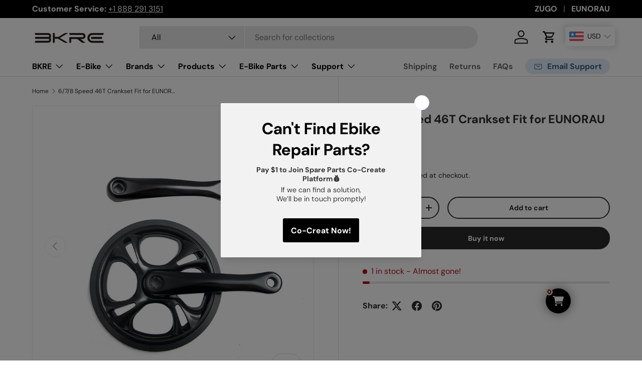

--- FILE ---
content_type: text/css
request_url: https://cdn.shopify.com/extensions/019a032d-17cc-7896-82a6-7978f4cc5295/bundlex-64/assets/volume-discount.min.css
body_size: 1212
content:
.bx-widget,.bx-widget *,.bx-widget ::after,.bx-widget ::before{box-sizing:border-box}.bx-widget{display:flex;flex-direction:column;gap:12px}.bx-header{color:var(--bx-header-text-color);font-size:var(--bx-header-text-font-size);font-style:var(--bx-header-text-font-style);font-weight:var(--bx-header-text-font-weight);line-height:var(--bx-header-text-line-height);position:relative;text-align:var(--bx-header-text-position);word-break:break-word}.bx-header-center_line_through{align-items:center;display:flex;gap:8px}.bx-header-center_line_through::after,.bx-header-center_line_through::before{background-color:#f2f2f2;content:'';flex-grow:1;height:2px}.bx-footer{align-items:center;color:var(--bx-footer-color);display:flex;font-size:var(--bx-footer-font-size);font-style:var(--bx-footer-font-style);font-weight:var(--bx-footer-font-weight);justify-content:space-between;line-height:var(--bx-footer-line-height)}.bx-footer-right{align-items:center;display:flex;gap:4px}.bx-layout-horizontal .bx-offers{display:grid;row-gap:8px}.bx-layout-vertical .bx-offers{display:grid;gap:8px}.bx-layout-vertical .bx-offers-col-3{grid-template-columns:repeat(auto-fit,minmax(30%,1fr))}.bx-layout-vertical .bx-offers-col-2{grid-template-columns:1fr 1fr}.bx-offer-main{padding:16px}.bx-offer-wrap{position:relative}.bx-offer{background-color:var(--bx-offer-background-color);cursor:pointer;height:100%;position:relative;transition:.1s;overflow:hidden;border-radius:var(--bx-offer-border-radius);display:grid}.bx-offer::after{content:'';position:absolute;top:0;left:0;right:0;bottom:0;pointer-events:none;box-shadow:var(--bx-offer-box-shadow);border-radius:var(--bx-offer-border-radius)}.bx-offer:hover{background-color:var(--bx-offer-background-color-hover)}.bx-offer:hover::after{box-shadow:var(--bx-offer-box-shadow-hover)}.bx-active .bx-offer{background-color:var(--bx-offer-background-color-active)}.bx-active .bx-offer::after{box-shadow:var(--bx-offer-box-shadow-active)}.bx-layout-horizontal .bx-offer-badge-wrap{position:absolute;right:12px;top:-4px;z-index:1}.bx-layout-vertical .bx-offer-badge-wrap{left:50%;position:absolute;top:-4px;transform:translateX(-50%);z-index:1}.bx-offer-badge{background-color:var(--bx-offer-badge-background-color);border-radius:4px;color:var(--bx-offer-badge-color);font-size:var(--bx-offer-badge-font-size);font-style:var(--bx-offer-badge-font-style);font-weight:var(--bx-offer-badge-font-weight);line-height:var(--bx-offer-badge-line-height);padding-left:4px;padding-right:4px;white-space:nowrap}.bx-offer-title{color:var(--bx-offer-title-color);font-size:var(--bx-offer-title-font-size);font-style:var(--bx-offer-title-font-style);font-weight:var(--bx-offer-title-font-weight);line-height:var(--bx-offer-title-line-height);word-break:break-word}.bx-offer-subtitle{color:var(--bx-offer-subtitle-color);font-size:var(--bx-offer-subtitle-font-size);font-style:var(--bx-offer-subtitle-font-style);font-weight:var(--bx-offer-subtitle-font-weight);line-height:var(--bx-offer-subtitle-line-height);word-break:break-word}.bx-offer-label{background-color:var(--bx-offer-label-background-color);color:var(--bx-offer-label-color);display:inline-block;font-size:var(--bx-offer-label-font-size);font-style:var(--bx-offer-label-font-style);font-weight:var(--bx-offer-label-font-weight);line-height:var(--bx-offer-label-line-height);padding:2px 8px;word-break:break-word}.bx-radio{-webkit-appearance:none;appearance:none;background:#fff;border:1px solid #8a8a8a;border-radius:50%;color:#fff;cursor:pointer;display:grid;font:inherit;height:20px;place-content:center;transition:border-color .1s cubic-bezier(.25, .1, .25, 1);width:20px}.bx-radio::before{background-color:#fff;border:5px solid #303030;border-radius:50%;content:'';height:18px;transform:scale(0);transition:transform .2s ease-in-out;width:18px}.bx-radio:hover{background:#f9f9f9;border:1px solid #616161}.bx-radio:active{border:2px solid #303030}.bx-active .bx-radio::before{transform:scale(1)}.bx-active .bx-radio{background:#303030}.bx-active .bx-radio:active{background:#303030}.bx-radio:focus{box-shadow:none;outline:0}.bx-active .bx-radio:focus,.bx-active .bx-radio:hover{background:#303030;border-color:#303030}.bx-layout-horizontal .bx-offer-items{align-items:center;display:flex;flex:1;gap:8px}.bx-layout-vertical .bx-offer-items{align-items:center;display:flex;flex-direction:column;gap:16px;height:100%;text-align:center}.bx-layout-horizontal .bx-content{align-items:center;column-gap:4px;display:flex;flex-grow:1;flex-wrap:wrap;gap:4px}.bx-layout-vertical .bx-content{display:flex;flex-direction:column;flex-grow:1;gap:4px}.bx-layout-horizontal .bx-offer-subtitle{order:9999;width:100%}.bx-discounted-price{color:var(--bx-offer-price-color);font-size:var(--bx-offer-price-font-size);font-style:var(--bx-offer-price-font-style);font-weight:var(--bx-offer-price-font-weight);line-height:var(--bx-offer-price-line-height);white-space:nowrap}.bx-discounted-price-alternative{color:var(--bx-offer-price-color);font-size:var(--bx-offer-compare-price-font-size);font-style:var(--bx-offer-price-font-style);font-weight:var(--bx-offer-price-font-weight);line-height:var(--bx-offer-compare-price-line-height);white-space:nowrap}.bx-original-price{color:var(--bx-offer-compare-price-color);font-size:var(--bx-offer-compare-price-font-size);font-style:var(--bx-offer-compare-price-font-style);font-weight:var(--bx-offer-compare-price-font-weight);line-height:var(--bx-offer-compare-price-line-height);text-decoration:line-through;white-space:nowrap}.bx-price-unit{color:var(--bx-offer-price-unit-color);font-size:var(--bx-offer-price-unit-font-size);font-style:var(--bx-offer-price-unit-font-style);font-weight:var(--bx-offer-price-unit-font-weight);line-height:var(--bx-offer-price-unit-line-height);white-space:nowrap}.js-bx-total-price{white-space:nowrap}.bx-layout-horizontal .bx-offer-prices{display:flex;flex-direction:column;gap:4px}.bx-layout-horizontal .bx-offer-price{align-items:baseline;display:flex;gap:4px;justify-content:flex-end}.bx-layout-vertical .bx-offer-prices{display:flex;flex-direction:column;gap:8px}.bx-layout-vertical .bx-offer-price{align-items:center;display:flex;flex-direction:column}.bx-layout-vertical .bx-price-unit{order:9999}.bx-hidden{display:none}.bx-variants{display:none;font-size:13px;line-height:15px}.bx-variants-options{overflow:hidden}.bx-variants-grid{display:grid}.bx-active .bx-variants{display:block}.bx-layout-horizontal .bx-variants-title{margin-top:8px}.bx-variant-group{display:flex;align-items:center;gap:4px;margin-bottom:8px;margin-top:8px}.bx-variant-group:last-child{margin-bottom:0}.bx-variant-nr{min-width:12px}.bx-variant-selects{display:flex;flex-grow:1;flex-wrap:wrap;align-items:center;gap:4px}.bx-error{font-size:13px;margin-top:12px;color:#c70a24}.bx-select{appearance:auto;padding-left:var(--bx-select-padding-x);padding-right:var(--bx-select-padding-x);padding-top:var(--bx-select-padding-y);padding-bottom:var(--bx-select-padding-y);border-radius:var(--bx-select-border-radius);border-width:var(--bx-select-border-width);border-color:var(--bx-select-border-color);background:var(--bx-select-background-color);color:var(--bx-select-color);font-size:var(--bx-select-font-size);font-style:var(--bx-select-font-style);font-weight:var(--bx-select-font-weight)}.bx-select:focus{outline:0;box-shadow:none;border-color:var(--bx-select-border-color)}.bx-select:focus-visible{outline:0;box-shadow:none;border-color:var(--bx-select-border-color)}@supports not selector(:focus-visible){.bx-select:focus{outline:0;box-shadow:none;border-color:var(--bx-select-border-color)}}.bx-extras{margin-top:-4px;background:var(--bx-extra-background-color);display:grid;gap:12px;padding:12px 16px}.bx-extra{align-content:center}.bx-extra-show-when-selected,.bx-extras-show-when-selected{display:none}.bx-active .bx-extra-show-when-selected,.bx-active .bx-extras-show-when-selected{display:grid}.bx-active .bx-extras{background:var(--bx-extra-background-color-active)}.bx-extra-title{color:var(--bx-extra-title-color);font-size:var(--bx-extra-title-font-size);font-style:var(--bx-extra-title-font-style);font-weight:var(--bx-extra-title-font-weight);line-height:var(--bx-extra-title-line-height);word-break:break-word}.bx-active .bx-extra-title{color:var(--bx-extra-title-color-active);font-size:var(--bx-extra-title-font-size-active);font-style:var(--bx-extra-title-font-style-active);font-weight:var(--bx-extra-title-font-weight-active);line-height:var(--bx-extra-title-line-height-active)}.bx-extra-options{display:none}.bx-active .bx-extra-options{display:block;overflow:hidden}.bx-layout-horizontal .bx-extra-content{display:flex;align-items:center;gap:12px;flex-wrap:wrap}.bx-layout-vertical .bx-extra-content{display:grid;text-align:center;gap:4px}.bx-extra-image{display:var(--bx-extra-image-display)!important;width:var(--bx-extra-image-width);height:var(--bx-extra-image-width);border-radius:var(--bx-extra-image-radius);flex-shrink:0;background-size:cover;background-position:center center;background-repeat:no-repeat}.bx-layout-vertical .bx-extra-image{justify-self:center}

--- FILE ---
content_type: text/css
request_url: https://ebikerepairfactory.com/cdn/shop/t/104/assets/swatches.css?v=134247022214520353441762480493
body_size: -592
content:
@charset "UTF-8";

[data-swatch="midnight blue"] { --swatch-color:#1e2931}[data-swatch="vibrant orange"] { --swatch-color:#ffa901}[data-swatch="pearl white"] { --swatch-color:#f5f5f3}[data-swatch="black"] { --swatch-color:#000000}



--- FILE ---
content_type: text/javascript
request_url: https://cdn.shopify.com/extensions/019a032d-17cc-7896-82a6-7978f4cc5295/bundlex-64/assets/volume-discount.min.js
body_size: 12222
content:
!function(){"use strict";function __awaiter(t,e,i,n){return new(i||(i=Promise))((function(r,o){function fulfilled(t){try{step(n.next(t))}catch(t){o(t)}}function rejected(t){try{step(n.throw(t))}catch(t){o(t)}}function step(t){var e;t.done?r(t.value):(e=t.value,e instanceof i?e:new i((function(t){t(e)}))).then(fulfilled,rejected)}step((n=n.apply(t,e||[])).next())}))}"function"==typeof SuppressedError&&SuppressedError;class ElementSelector{static getSelectors(t){return Object.assign(Object.assign({},this.DEFAULT_SELECTORS),Object.fromEntries(Object.entries(t).filter((([t,e])=>""!==e)).map((([t,e])=>[t,[e,...this.DEFAULT_SELECTORS[t]]]))))}static initHtmlElements(t){const e=this.findProductContainerAndForm(t.productFormSelector);if(!e)throw new Error("[Bundlex] Could not find product form");const i=e.container,n=e.form;let r=this.findElement("quantityInputSelector",t);const o=this.findElement("quantityContainerSelector",t);if(o||console.warn('[Bundlex] Quantity container found. "Hide quantity input" will not work properly. Please provide custom selector in bundlex embed settings.'),n){const t=document.createElement("input");if(t.type="hidden",t.name="bx-product-form",t.value="1",n.appendChild(t),!r){console.warn('[Bundlex] Quantity input not found, "Buy it now" button will not work properly. Please add a quantity input to the form.');const t=document.createElement("input");t.type="hidden",t.name="quantity",t.value="1",r=t}}const s=this.findElement("variantsContainerSelector",t);s||console.warn("[Bundlex] Variant container not found. Hide variants will not work properly. Please provide custom selector in bundlex embed settings.");const a=this.findElement("addToCartButtonSelector",t),c=this.findElement("buyButtonSelector",t);c||console.warn("[Bundlex] Buy button not found. Please provide custom selector in bundlex embed settings.");return{quantityInput:r,quantityContainer:o,addToCartButton:a,buyButton:c,productFormContainer:i,productForm:n,variantsContainer:s,customPlacementContainer:this.findElement("customPlacementSelector",t)}}static findProductContainerAndForm(t){for(const e of t)if(e)try{const t=document.querySelectorAll(e);for(const e of Array.from(t)){const t=e;if(t instanceof HTMLFormElement&&this.isValidProductForm(t))return{container:t,form:t};const i=t.querySelectorAll("form");for(const e of Array.from(i)){const i=e;if(this.isValidProductForm(i))return{container:t,form:i}}}}catch(t){console.error(`[Bundlex] Error checking selector "${e}":`,t)}return null}static isValidProductForm(t){const e=t.getAttribute("action");if(!e||!e.includes("/cart/add"))return!1;return!!t.querySelector('input[type="hidden"][name="form_type"][value="product"]')&&!!t.querySelector('button[name="add"], button[type="submit"], input[type="submit"]')}static findElement(t,e){const i=e[t];if(!Array.isArray(i)||0===i.length)return null;for(const t of i)if(t)if(t.startsWith("^")){const e=t.slice(1),i=document.querySelector(e);if(null==i?void 0:i.parentElement)return i.parentElement}else if(t.includes("^closest(")){const e=t.match(/\^closest\((.*?)\)(.*)/);if(e){const[t,i,n]=e,r=document.querySelector(n);if(r)return r.closest(i)}}else{const e=document.querySelector(t);if(e)return e}return null}}var t,e,i,n,r,o,s,a,c,l,d;function customRoundCents(t){return Number.isInteger(t)?t:Math.floor(t)+1}function notNegative(t){return t<0?0:t}function currencyFormat(t,e,i){return i&&i.trim()?function(t,e,i){const n=/0[.,]\d{2}/.test(i),r=n?2:0,o=t/100,s=i.includes("0,");let a,c=s?".":",",l=s?",":".";"XPF"===e||"UZS"===e||"SEK"===e||"CVE"===e?(c=" ",l=","):"ISK"!==e&&"HUF"!==e&&"DJF"!==e&&"KMF"!==e||(c=".",l=",");a=0===r?Math.round(o).toString().replace(/\B(?=(\d{3})+(?!\d))/g,c):o.toFixed(r).replace(".",l).replace(/\B(?=(\d{3})+(?!\d))/g,c);const d=/0(?:[.,]\d{2})?/;if(d.test(i))return i.replace(d,a);return new Intl.NumberFormat("en-US",{style:"currency",currency:e,minimumFractionDigits:r,maximumFractionDigits:r}).format(o)}(t,e,i):function(t,e){let i=2;"JPY"===e&&(i=0);const n=t/100,r=new Intl.NumberFormat("en-US",{style:"decimal",minimumFractionDigits:i,maximumFractionDigits:i}).format(n);if("BGN"===e)return`${r} лв`;return new Intl.NumberFormat("en-US",{style:"currency",currency:e,minimumFractionDigits:i,maximumFractionDigits:i}).format(n)}(t,e)}function groupVariantsById(t){const e=t.reduce(((t,e)=>(t.set(e,(t.get(e)||0)+1),t)),new Map);return Array.from(e,(([t,e])=>({id:t,count:e})))}ElementSelector.DEFAULT_SELECTORS={quantityInputSelector:["#Quantity-15056748249470",'input[name="quantity"]'],quantityContainerSelector:[".product-form__quantity",'^input[name="quantity"]'],addToCartButtonSelector:['form[action*="/cart/add"] button[name="add"]','form[action*="/cart/add"] button[type="submit"]','form[action*="/cart/add"] input[type="submit"]'],buyButtonSelector:["shopify-buy-it-now-button button",".shopify-payment-button",'[data-shopify="payment-button"]'],productFormSelector:["product-form",".product-form",'form[action*="/cart/add"]'],productForm:[],variantsContainerSelector:["variant-selects","variant-radios",".product-form__controls-group .selector-wrapper"],customPlacementSelector:[]},ElementSelector.ELEMENT_TO_SELECTOR_MAP={quantityInput:"quantityInputSelector",quantityContainer:"quantityContainerSelector",addToCartButton:"addToCartButtonSelector",buyButton:"buyButtonSelector",productFormContainer:"productFormSelector",productForm:"productForm",variantsContainer:"variantsContainerSelector",customPlacementContainer:"customPlacementSelector"},function(t){t.Draft="draft",t.Published="published"}(t||(t={})),function(t){t.AllProducts="all_products",t.AllProductsExceptSelectedProducts="all_products_except_selected_products",t.SelectedProducts="selected_products",t.AnyOfSelectedCollections="any_of_selected_collections"}(e||(e={})),function(t){t.Horizontal="horizontal",t.Vertical="vertical"}(i||(i={})),function(t){t.Light="light",t.LightItalic="light_italic",t.Regular="regular",t.RegularItalic="regular_italic",t.Medium="medium",t.MediumItalic="medium_italic",t.Semibold="semibold",t.SemiboldItalic="semibold_italic",t.Bold="bold",t.BoldItalic="bold_italic"}(n||(n={})),function(t){t.Left="left",t.Center="center",t.CenterLineThrough="center_line_through",t.Right="right"}(r||(r={})),function(t){t.None="none",t.ExactPrice="exact_price",t.Percentage="percentage",t.DiscountPerUnit="fixed_amount",t.Bogo="bxgy"}(o||(o={})),function(t){t.None="none",t.ExactPrice="exact_price",t.Percentage="percentage",t.DiscountPerUnit="fixed_amount",t.Gift="gift"}(s||(s={})),function(t){t.TotalPrice="total_price",t.UnitPrice="unit_price",t.Both="both"}(a||(a={})),function(t){t.Volume="volume",t.Bundle="bundle"}(c||(c={})),function(t){t.Block="block",t.Embed="embed"}(l||(l={})),function(t){t.Active="ACTIVE",t.Archived="ARCHIVED",t.Draft="DRAFT"}(d||(d={}));const u=(()=>{let t=0;return(e="extra")=>`${e}-${Date.now()}-${t++}`})();function extractIdFromGid(t){return t.split("/").pop()||""}class DiscountSelector{constructor(t,e,i){this.productId=t,this.productPrice=e,this.productCollectionIds=i}getApplicableDiscounts(i){return i.filter((i=>{if(i.status!==t.Published)return!1;let n=[];switch(i.filter_rule_resources&&(n=i.filter_rule_resources.map(this.extractId)),i.filter_rule){case e.AllProducts:return!0;case e.AllProductsExceptSelectedProducts:return!n.includes(this.productId.toString());case e.SelectedProducts:return n.includes(this.productId.toString());case e.AnyOfSelectedCollections:return this.productCollectionIds.some((t=>n.includes(t)));default:return!1}}))}getBestDiscount(t){return 0===t.length?null:t.sort(((t,e)=>{const i=this.getMaxQuantityOffer(t),n=this.getMaxQuantityOffer(e),r=this.calculateMaxDiscountPercentage(i),o=this.calculateMaxDiscountPercentage(n);return r!==o?o-r:t.offers.length!==e.offers.length?e.offers.length-t.offers.length:t.id.localeCompare(e.id)}))[0]}extractId(t){return extractIdFromGid(t)}getMaxQuantityOffer(t){return t.offers.reduce(((t,e)=>e.quantity_threshold>t.quantity_threshold?e:t))}calculateMaxDiscountPercentage(t){var e;const i=null!==(e=t.discount_amount)&&void 0!==e?e:0;switch(t.discount_method){case o.ExactPrice:return(this.productPrice-i/t.quantity_threshold)/this.productPrice*100;case o.Percentage:return i;case o.DiscountPerUnit:return i/this.productPrice*100;case o.Bogo:return i/t.quantity_threshold*100;default:return 0}}getDiscountsForDesignMode(){return{id:"design_mode",revenue:0,discount_type:c.Volume,name:"Discount",widget_layout:i.Horizontal,filter_rule:e.AllProducts,filter_rule_resources:[],status:t.Draft,published:!1,header_text:"Select a bundle",header_text_font_size:16,header_text_font_style:n.Semibold,header_text_color:"#333333",header_text_position:r.Left,offer_price_appearance:a.TotalPrice,offer_price_unit_text:"",footer_left_text:"Fast delivery",footer_right_text:"Total:",footer_font_size:12,footer_font_style:n.Semibold,footer_color:"#333333",offer_border_width:1,offer_border_width_hover:1,offer_border_width_active:2,offer_border_radius:8,offer_border_color:"#ebebeb",offer_border_color_hover:"#ebebeb",offer_border_color_active:"#333333",offer_background_color:"#fafafa",offer_background_color_hover:"#fafafa",offer_background_color_active:"#fafafa",offer_title_font_size:16,offer_title_font_style:n.Bold,offer_title_color:"#333333",offer_subtitle_font_size:10,offer_subtitle_font_style:n.Bold,offer_subtitle_color:"#333333",offer_badge_font_size:10,offer_badge_font_style:n.Bold,offer_badge_color:"#ffffff",offer_badge_background_color:"#333333",offer_label_font_size:12,offer_label_font_style:n.Regular,offer_label_color:"#333333",offer_label_background_color:"#f2f2f2",offer_price_font_size:16,offer_price_font_style:n.Regular,offer_price_color:"#333333",offer_compare_price_font_size:12,offer_compare_price_font_style:n.Regular,offer_compare_price_color:"#767676",offer_price_unit_font_size:10,offer_price_unit_font_style:n.Regular,offer_price_unit_color:"#767676",extra_background_color:"#8787871f",extra_background_color_active:"#333333",extra_title_font_size:12,extra_title_font_style:n.Semibold,extra_title_color:"#333333",extra_title_font_size_active:12,extra_title_font_style_active:n.Semibold,extra_title_color_active:"#ffffff",extra_image_width:32,extra_image_radius:2,select_border_width:1,select_border_radius:4,select_border_color:"#6B7280",select_background_color:"#ffffff",select_font_size:12,select_font_style:n.Regular,select_color:"#333333",select_padding_x:2,select_padding_y:2,offers:[{is_default:!1,selected_preview:!1,quantity_threshold:1,title:"Single",subtitle:"",discount_method:o.None,discount_amount:null,badge_text:"",label_text:"",extras:[]},{is_default:!0,selected_preview:!0,quantity_threshold:2,title:"Duo",subtitle:"MOST POPULAR",discount_method:o.Percentage,discount_amount:10,badge_text:"",label_text:"10% off",extras:[]},{is_default:!1,selected_preview:!1,quantity_threshold:3,title:"Trio",subtitle:"BEST VALUE",discount_method:o.Percentage,discount_amount:20,badge_text:"Limited time",label_text:"20% off",extras:[]}],variants:{enabled:!1,hide_default_picker:!1},skip_cart:!1}}}const f={EXTRA_SELECT:"js-bx-extra-select",EXTRA_IMAGE:"js-bx-extra-image",VARIANT_SELECT:"js-bx-variant-select",OFFER:"js-bx-offer",SETTINGS:"bx-widget-settings",WIDGET:"bx-widget-container",TOTAL_PRICE:"js-bx-total-price",OFFER_PRICE:"js-bx-offer-price"};class LayoutService{constructor(t,e){this.domOps=t,this.config=e,this.discount=e.discount,this.customCss=e.customCss,this.currency=e.currency,this.currencyFormat=e.currencyFormat,this.product=e.product}updateSelectedOffer(t){this.domOps.updateElementClass(`.${f.OFFER}`,[],["bx-active"]),this.domOps.updateElementClass(`.${f.OFFER}[data-offer-key="${t}"]`,["bx-active"],[])}deselectAllOffers(){this.domOps.updateElementClass(`.${f.OFFER}`,[],["bx-active"])}updateTotalPrice(t){this.domOps.updateElementHTML(`.${f.TOTAL_PRICE}`,currencyFormat(t.totalPriceDiscounted,this.currency,this.currencyFormat))}hideTotalSection(){this.domOps.updateElementDisplay(".bx-footer","none")}showTotalSection(){this.domOps.updateElementDisplay(".bx-footer","flex")}updateOfferPrice(t,e){const i=this.generatePricesHTML(e);this.domOps.updateElementHTML(`.${f.OFFER}[data-offer-key="${t}"] .${f.OFFER_PRICE}`,i)}updateExtraImage(t,e,i){var n;const r=this.domOps.querySelector(`.${f.EXTRA_IMAGE}[data-extra-uuid="${t}"]`);if(!r)return;const o=this.config.discount.offers[e];if(!(null===(n=null==o?void 0:o.extras)||void 0===n?void 0:n.length))return;const s=o.extras.find((e=>(null==e?void 0:e.uuid)===t));if(!(null==s?void 0:s.product))return;const a=s.product.variants.find((t=>extractIdFromGid(t.id)===i)),c=(null==a?void 0:a.image_url)||s.product.image_url||"";c!==r.src&&this.domOps.updateElementAttribute(`.${f.EXTRA_IMAGE}[data-extra-uuid="${t}"]`,"src",c)}setupElementsVisibility(){const{elements:t}=this.config;this.config.hideQuantity&&t.quantityContainer&&this.domOps.updateElementDisplayByElement(t.quantityContainer,"none")}generateWidgetInnerHTML(t,e){let n="";n+=`<div class="bx-widget bx-layout-${this.discount.widget_layout}">`,this.discount.header_text&&(n+=`\n        <div class="bx-header bx-header-${this.discount.header_text_position}">\n          ${this.discount.header_text}\n        </div>\n      `);const r=this.discount.offers.length<4?"bx-offers-col-3":"bx-offers-col-2";return n+=`<div class="bx-offers ${r}">`,this.discount.offers.forEach(((r,o)=>{n+=`\n        <div class="bx-offer-wrap ${f.OFFER}" data-offer-key="${o}">\n        <div class="bx-offer">\n          <div class="bx-offer-main">\n            <div class="bx-offer-items">\n              <div class="bx-radio"><span></span></div>\n              <div class="bx-content">\n                <div class="bx-offer-title">${r.title}</div>\n                <div class="bx-offer-subtitle">${r.subtitle}</div>\n                ${r.label_text?`<div class="bx-offer-label">${r.label_text}</div>`:""}\n              </div> \n              ${this.discount.widget_layout===i.Vertical?this.generateVariantsHTML(o,t):""}\n              <div class="${f.OFFER_PRICE}">\n              </div>\n            </div>\n            ${this.discount.widget_layout===i.Horizontal?this.generateVariantsHTML(o,t):""}\n          </div>\n          ${this.generateExtrasHtml(o,r,e)}\n        </div>\n        ${r.badge_text?`\n          <div class="bx-offer-badge-wrap">\n            <div class="bx-offer-badge">${r.badge_text}</div>\n          </div>\n        `:""}\n        </div>\n      `})),n+="</div>",(this.discount.footer_left_text||this.discount.footer_right_text)&&(n+=`\n        <div class="bx-footer">\n          <div>${this.discount.footer_left_text||""}</div>\n          <div class="bx-footer-right">\n            <div>${this.discount.footer_right_text||""}</div>\n            <div class="${f.TOTAL_PRICE}"></div>\n          </div>\n        </div>\n      `),n+="</div>",n+='<div class="bx-error"></div>',n}getVariantImage(t,e){if(!(null==t?void 0:t.product))return null;const i=t.product.variants.find((t=>extractIdFromGid(t.id)===e));return(null==i?void 0:i.image_url)||t.product.image_url}generateExtrasHtml(t,e,i){var n;if(!(null===(n=e.extras)||void 0===n?void 0:n.length))return"";let r=`<div class="bx-extras ${e.extras.some((t=>t&&!t.only_show_when_selected))?"":"bx-extras-show-when-selected"}">`;return e.extras.forEach(((e,n)=>{var o,s,a,c,l,d;if(!e)return;const u=e.only_show_when_selected?"bx-extra-show-when-selected":"";let h="",_="";(null===(o=e.product)||void 0===o?void 0:o.variants)&&!e.product.has_only_default_variant&&(_=i[t][n]||"",h=`\n        <div class="bx-extra-options">\n          <select class="bx-select ${f.EXTRA_SELECT}" \n          data-offer-key="${t}" \n          data-extra-uuid="${null!==(s=e.uuid)&&void 0!==s?s:""}" \n          data-quantity="${null!==(a=e.quantity)&&void 0!==a?a:1}"\n          >\n            ${e.product.variants.map((t=>`<option ${extractIdFromGid(t.id)===_?"selected":""} value="${extractIdFromGid(t.id)}">${t.title}</option>`)).join("")}\n          </select>\n        </div>\n      `);const p=this.getVariantImage(e,_),g=p?`<div \n             class="bx-extra-image ${f.EXTRA_IMAGE}" \n             style="background-image: url('${p}');" \n             role="img" \n             aria-label="${null!==(c=e.title)&&void 0!==c?c:""}"\n             data-extra-uuid="${null!==(l=e.uuid)&&void 0!==l?l:""}"\n           ></div>`:"";r+=`\n      <div class="bx-extra ${u}">\n        <div class="bx-extra-content">\n          ${g}\n          <div class="bx-extra-title">${null!==(d=e.title)&&void 0!==d?d:""}</div>\n          ${h}\n        </div>\n      </div>\n    `})),r+="</div>",r}generateVariantsHTML(t,e){let i="";for(let n in e[t]){let r=Number(n)+1;const o=e[t][n],s=this.product.variants.find((t=>t.id===o));i+='<div class="bx-variant-group">',i+=`<div class="bx-variant-nr">${r}.</div>`,i+='<div class="bx-variant-selects">';for(let e in this.product.options){const n=s?s.options[Number(e)]:"";i+=`\n          <select class="bx-select ${f.VARIANT_SELECT}" \n          data-offer-key="${t}" \n          data-nr="${r}" \n          data-col="${e}"\n          >\n              ${this.product.options[e].values.map((t=>`<option ${t===n?"selected":""} value="${t.replace(/"/g,"&quot;")}">${t}</option>`)).join("")}\n          </select>\n      `}i+="</div>",i+="</div>"}const n=this.product.options.map((t=>t.name));return`\n      <div class="${this.discount.variants.enabled&&!this.product.has_only_default_variant?"":"bx-hidden"}">\n        <div class="bx-variants">\n          <div class="bx-variants-grid">\n            <div class="bx-variants-title">\n              ${n.join(", ")}\n            </div>\n            <div class="bx-variants-options">\n            ${i}\n            </div>\n          </div>\n        </div>\n      </div>\n    `}generatePricesHTML(t){const e=this.discount.offer_price_appearance,i=this.discount.offer_price_unit_text;let n="";switch(e){case a.UnitPrice:n+=this.generatePriceHTML(t.unitPriceOriginal,t.unitPriceDiscounted,i);break;case a.TotalPrice:n+=this.generatePriceHTML(t.totalPriceOriginal,t.totalPriceDiscounted);break;case a.Both:t.isTotalAndUnitPriceDifferent&&(n+=this.generatePriceHTML(t.unitPriceOriginal,t.unitPriceDiscounted,i)),n+=this.generatePriceHTML(t.totalPriceOriginal,t.totalPriceDiscounted,"",t.isTotalAndUnitPriceDifferent)}return n}generatePriceHTML(t,e,i="",n=!1){return`\n      <div class="bx-offer-price">\n        ${i?`<div class="bx-price-unit">${i}</div>`:""}\n        ${t!==e?`<div class="bx-original-price">${currencyFormat(t,this.currency,this.currencyFormat)}</div>`:""}\n        <div class="${n?"bx-discounted-price-alternative":"bx-discounted-price"}">\n          ${currencyFormat(e,this.currency,this.currencyFormat)}\n        </div>\n      </div>\n    `}injectStyles(){const t=document.getElementById("bx-dynamic-styles");t&&(t.innerHTML=this.getDynamicCSS())}getDynamicCSS(){const t=this.discount;return`\n      .bx-widget {\n        --bx-header-text-line-height: ${(t.header_text_font_size||16)+4}px;\n        --bx-header-text-font-size: ${t.header_text_font_size||16}px;\n        --bx-header-text-font-weight: ${this.getFontWeight(t.header_text_font_style||n.Regular)};\n        --bx-header-text-font-style: ${this.getFontStyle(t.header_text_font_style||n.Regular)};\n        --bx-header-text-color: ${t.header_text_color||"#333333"};\n        --bx-header-text-position: ${t.header_text_position||"left"};\n\n        --bx-footer-line-height: ${(t.footer_font_size||12)+4}px;\n        --bx-footer-font-size: ${t.footer_font_size||12}px;\n        --bx-footer-font-weight: ${this.getFontWeight(t.footer_font_style||n.Regular)};\n        --bx-footer-font-style: ${this.getFontStyle(t.footer_font_style||n.Regular)};\n        --bx-footer-color: ${t.footer_color||"#333333"};\n\n        --bx-offer-border-radius: ${t.offer_border_radius||0}px;\n        --bx-offer-box-shadow: inset 0 0 0 ${t.offer_border_width||0}px ${t.offer_border_color||"#cccccc"};\n        --bx-offer-box-shadow-hover: inset 0 0 0 ${t.offer_border_width_hover||0}px ${t.offer_border_color_hover||"#cccccc"};\n        --bx-offer-box-shadow-active: inset 0 0 0 ${t.offer_border_width_active||0}px ${t.offer_border_color_active||"#333333"};\n\n        --bx-offer-background-color: ${t.offer_background_color||"#fafafa00"};\n        --bx-offer-background-color-hover: ${t.offer_background_color_hover||"#fafafa"};\n        --bx-offer-background-color-active: ${t.offer_background_color_active||"#fafafa"};\n\n        --bx-offer-title-line-height: ${(t.offer_title_font_size||16)+4}px;\n        --bx-offer-title-font-size: ${t.offer_title_font_size||16}px;\n        --bx-offer-title-font-weight: ${this.getFontWeight(t.offer_title_font_style||n.Regular)};\n        --bx-offer-title-font-style: ${this.getFontStyle(t.offer_title_font_style||n.Regular)};\n        --bx-offer-title-color: ${t.offer_title_color||"#333333"};\n\n        --bx-offer-subtitle-line-height: ${(t.offer_subtitle_font_size||10)+4}px;\n        --bx-offer-subtitle-font-size: ${t.offer_subtitle_font_size||10}px;\n        --bx-offer-subtitle-font-weight: ${this.getFontWeight(t.offer_subtitle_font_style||n.Regular)};\n        --bx-offer-subtitle-font-style: ${this.getFontStyle(t.offer_subtitle_font_style||n.Regular)};\n        --bx-offer-subtitle-color: ${t.offer_subtitle_color||"#333333"};\n\n        --bx-offer-badge-line-height: ${(t.offer_badge_font_size||10)+4}px;\n        --bx-offer-badge-font-size: ${t.offer_badge_font_size||10}px;\n        --bx-offer-badge-font-weight: ${this.getFontWeight(t.offer_badge_font_style||n.Regular)};\n        --bx-offer-badge-font-style: ${this.getFontStyle(t.offer_badge_font_style||n.Regular)};\n        --bx-offer-badge-color: ${t.offer_badge_color||"#ffffff"};\n        --bx-offer-badge-background-color: ${t.offer_badge_background_color||"#333333"};\n\n        --bx-offer-label-line-height: ${(t.offer_label_font_size||12)+4}px;\n        --bx-offer-label-font-size: ${t.offer_label_font_size||12}px;\n        --bx-offer-label-font-weight: ${this.getFontWeight(t.offer_label_font_style||n.Regular)};\n        --bx-offer-label-font-style: ${this.getFontStyle(t.offer_label_font_style||n.Regular)};\n        --bx-offer-label-color: ${t.offer_label_color||"#333333"};\n        --bx-offer-label-background-color: ${t.offer_label_background_color||"#f2f2f2"};\n\n        --bx-offer-price-line-height: ${(t.offer_price_font_size||16)+4}px;\n        --bx-offer-price-font-size: ${t.offer_price_font_size||16}px;\n        --bx-offer-price-font-weight: ${this.getFontWeight(t.offer_price_font_style||n.Regular)};\n        --bx-offer-price-font-style: ${this.getFontStyle(t.offer_price_font_style||n.Regular)};\n        --bx-offer-price-color: ${t.offer_price_color||"#333333"};\n\n        --bx-offer-compare-price-line-height: ${(t.offer_compare_price_font_size||12)+4}px;\n        --bx-offer-compare-price-font-size: ${t.offer_compare_price_font_size||12}px;\n        --bx-offer-compare-price-font-weight: ${this.getFontWeight(t.offer_compare_price_font_style||n.Regular)};\n        --bx-offer-compare-price-font-style: ${this.getFontStyle(t.offer_compare_price_font_style||n.Regular)};\n        --bx-offer-compare-price-color: ${t.offer_compare_price_color||"#767676"};\n\n        --bx-offer-price-unit-line-height: ${(t.offer_price_unit_font_size||10)+4}px;\n        --bx-offer-price-unit-font-size: ${t.offer_price_unit_font_size||10}px;\n        --bx-offer-price-unit-font-weight: ${this.getFontWeight(t.offer_price_unit_font_style||n.Regular)};\n        --bx-offer-price-unit-font-style: ${this.getFontStyle(t.offer_price_unit_font_style||n.Regular)};\n        --bx-offer-price-unit-color: ${t.offer_price_unit_color||"#767676"};\n        \n        --bx-extra-background-color: ${t.extra_background_color||"#f2f2f2"};\n        --bx-extra-background-color-active: ${t.extra_background_color_active||"#333333"};\n        --bx-extra-title-line-height: ${t.extra_title_font_size+4}px;\n        --bx-extra-title-font-size: ${t.extra_title_font_size||12}px;\n        --bx-extra-title-font-weight: ${this.getFontWeight(t.extra_title_font_style||n.Semibold)};\n        --bx-extra-title-font-style: ${this.getFontStyle(t.extra_title_font_style||n.Semibold)};\n        --bx-extra-title-color: ${t.extra_title_color||"#333333"};\n        --bx-extra-title-line-height-active: ${(t.extra_title_font_size_active||12)+4}px;\n        --bx-extra-title-font-size-active: ${t.extra_title_font_size_active||12}px;\n        --bx-extra-title-font-weight-active: ${this.getFontWeight(t.extra_title_font_style_active||n.Semibold)};\n        --bx-extra-title-font-style-active: ${this.getFontStyle(t.extra_title_font_style_active||n.Semibold)};\n        --bx-extra-title-color-active: ${t.extra_title_color_active||"#ffffff"};\n        --bx-extra-image-width: ${t.extra_image_width||0}px;\n        --bx-extra-image-display: ${t.extra_image_width?"block":"none"};\n        --bx-extra-image-radius: ${t.extra_image_radius||0}px;\n           \n        --bx-select-border-width: ${t.select_border_width||0}px;\n        --bx-select-border-radius: ${t.select_border_radius||0}px;\n        --bx-select-border-color: ${t.select_border_color||"#6B7280"};\n        --bx-select-background-color: ${t.select_background_color||"#ffffff"};\n        --bx-select-font-size: ${t.select_font_size||12}px;\n        --bx-select-font-weight: ${this.getFontWeight(t.select_font_style||n.Regular)};\n        --bx-select-font-style: ${this.getFontStyle(t.select_font_style||n.Regular)};\n        --bx-select-color: ${t.select_color||"#333333"};\n        --bx-select-padding-x: ${t.select_padding_x||0}px;\n        --bx-select-padding-y: ${t.select_padding_y||0}px;\n      }\n      \n      ${this.customCss}\n    `}getFontWeight(t){switch(t.split("_")[0]){case n.Light:return 300;case n.Regular:return 400;case n.Medium:return 500;case n.Semibold:return 600;case n.Bold:return 700;default:return 400}}getFontStyle(t){return t.includes("italic")?"italic":"normal"}}class VariantService{constructor(){}getInitialExtras(t){return t.map((t=>{var e;return(null===(e=t.extras)||void 0===e?void 0:e.length)?t.extras.map((t=>(null==t?void 0:t.product_variants.length)?extractIdFromGid(t.product_variants[0]):"")):[]}))}getSelectedExtrasWithQuantities(t,e,i){const n=i[e]||[],r=t[e];if(!(null==r?void 0:r.extras))return[];const o=[];return r.extras.forEach(((t,e)=>{if(!t)return;const i=n[e];if(!i)return;const r=t.quantity||1;for(let t=0;t<r;t++)o.push(i)})),o}getInitialVariants(t,e){return t.map((t=>Array(t.quantity_threshold).fill(e)))}updateVariantsValues(t){t.forEach(((t,e)=>{document.querySelectorAll(`.${f.VARIANT_SELECT}[data-col="${e}"]`).forEach((e=>{e.value=t}))}))}getNewSelectedVariants(t,e){var i;const n=this.getSelectedOptions()||{},r=Object.keys(n).length,o=[];for(let s=0;s<r;s++){const r=n[s]||{},a=[],c=Object.keys(r).length;for(let n=0;n<c;n++){const o=r[`${n+1}`]||[];if(o.length>0){const t=e.variants.find((t=>t.options.every(((t,e)=>t===o[e]))));a.push((null==t?void 0:t.id)||e.variants[0].id)}else{const r=(null===(i=t[s])||void 0===i?void 0:i[n])||e.variants[0].id;a.push(r)}}o.push(a)}return o}getSelectedOptions(){try{const t=document.querySelectorAll(`.${f.VARIANT_SELECT}`);return Array.from(t).reduce(((t,e)=>{const i=e.getAttribute("data-nr"),n=e.getAttribute("data-offer-key");return i&&n?(t[n]||(t[n]={}),t[n][i]||(t[n][i]=[]),t[n][i].push(e.value),t):t}),{})}catch(t){return void console.error("[Bundlex] Error processing variants:",t)}}getPrices(t,e,i,n){const r=[];return t.forEach(((t,s)=>{const a=e[s].map((t=>{const e=i.variants.find((e=>e.id===t));return e?e.price:i.price}));a.sort(((t,e)=>t-e)),r[s]=function(t,e,i=0,n=1){var r;const s=Number(null!==(r=t.quantity_threshold)&&void 0!==r?r:0),a=t.discount_amount?parseFloat(t.discount_amount.toString()):0;e.length!==s&&(e=Array(s).fill(i)),e.sort(((t,e)=>t-e));let c=e.reduce(((t,e)=>t+e),0),l=s?c/s:0,d=c,u=l;switch(t.discount_method){case o.ExactPrice:a&&s&&(d=Math.round(a*n),u=d/s);break;case o.DiscountPerUnit:if(a&&s){const t=Math.round(a*n);d=e.map((e=>Math.max(0,e-t))).reduce(((t,e)=>t+e),0),u=d/s}break;case o.Percentage:a&&s&&(d=c-c*a/100,u=d/s);break;case o.Bogo:a&&s&&(d=c-e.slice(0,a).reduce(((t,e)=>t+e),0),u=d/s)}c=customRoundCents(c),l=customRoundCents(l),d=customRoundCents(d),u=customRoundCents(u),c=notNegative(c),l=notNegative(l),d=notNegative(d),u=notNegative(u);const f=notNegative(c-d),h=c?f/c*100:0,_=notNegative(l-u);return{totalPriceDiscounted:d,totalPriceOriginal:c,unitPriceDiscounted:u,unitPriceOriginal:l,savedPercentage:Math.round(h),savedAmountItem:_,savedAmountTotal:f,isTotalAndUnitPriceDifferent:u!==d}}(t,a,i.price,n)})),r}}var h;!function(t){t.UPDATE_SELECTED_OFFER="updateSelectedOffer",t.UPDATE_VARIANTS="updateVariants",t.UPDATE_BUY_NOW_VISIBILITY="updateBuyNowVisibility",t.UPDATE_PRICES="updatePrices",t.PRICE_UPDATED="priceUpdated",t.UPDATE_QUANTITY="updateQuantity",t.QUANTITY_UPDATED="quantityUpdated",t.UPDATE_EXTRAS="updateExtras",t.SHOW_ERROR="showError",t.CLEAR_ERROR="clearError"}(h||(h={}));class CartService{constructor(t,e,i,n){this.timeoutIds=[],this.eventBus=t,this.skipCart=e,this.getSelectedVariants=i,this.getSelectedExtrasWithQuantities=n,this.originalFetch=window.fetch}monitorApiRequests(){this.monitorFetchRequests(),this.monitorXHRRequests()}monitorXHRRequests(){const t=this;class CustomXHR extends XMLHttpRequest{constructor(){super(),this.requestURL="";const e=this.open,i=this.send;this.open=function(t,i,n,r,o){return this.requestURL=i.toString(),e.apply(this,[t,i,null==n||n,r,o])},this.send=function(e){if(this.requestURL.includes("/cart/add")){let n=!1;if("string"==typeof e)try{n=!!JSON.parse(e)["bx-product-form"]}catch(t){n=new URLSearchParams(e).has("bx-product-form")}else e instanceof FormData&&(n=e.has("bx-product-form"));if(!n)return i.apply(this,[e]);t.eventBus.emit(h.CLEAR_ERROR,void 0);if(!this.requestURL.includes("bundlex=true")&&"string"==typeof e){const{firstVariant:n,restVariants:r}=t.getVariantsForAddToCart();if(!n.id)return i.apply(this,[e]);let o;try{const t=JSON.parse(e);t.id=n.id.toString(),t.quantity=n.count.toString(),o=JSON.stringify(t)}catch(t){const i=new URLSearchParams(e);i.set("id",n.id.toString()),i.set("quantity",n.count.toString()),o=i.toString()}const s=this.onload;return this.onload=function(e){return __awaiter(this,void 0,void 0,(function*(){try{r.length>0&&(yield t.customAddToCartViaFetch(r)),s&&s.call(this,e),t.afterAddToCart()}catch(e){console.error("[Bundlex] Error in XHR cart add:",e),t.eventBus.emit(h.SHOW_ERROR,{message:e instanceof Error?e.message:"Failed to add items to cart"})}}))},i.apply(this,[o])}}return i.apply(this,[e])}}}window.XMLHttpRequest=CustomXHR}monitorFetchRequests(){window.fetch=(t,e)=>__awaiter(this,void 0,void 0,(function*(){let i=!1;if(null==e?void 0:e.body)if(e.body instanceof FormData)i=e.body.has("bx-product-form");else if("string"==typeof e.body)try{i=!!JSON.parse(e.body)["bx-product-form"]}catch(t){i=new URLSearchParams(e.body).has("bx-product-form")}if("string"==typeof t&&t.includes("/cart/add")&&i){this.eventBus.emit(h.CLEAR_ERROR,void 0);try{const i=new URL(t,window.location.origin);if(!i.searchParams.has("bundlex")){const{firstVariant:i,restVariants:n}=this.getVariantsForAddToCart();if(!i.id)return this.originalFetch.call(window,t,e);yield this.beforeAddToCart(n);const r=yield this.defaultShopifyAddToCartViaFetch(i.id,i.count,t,e);return this.afterAddToCart(),r}}catch(t){console.error("[Bundlex] Error parsing URL:",t),this.eventBus.emit(h.SHOW_ERROR,{message:t instanceof Error?t.message:"Failed to add items to cart"})}}return this.originalFetch.call(window,t,e)}))}beforeAddToCart(t){return __awaiter(this,void 0,void 0,(function*(){if(t.length>0)try{yield this.customAddToCartViaFetch(t)}catch(t){throw new Error(t)}}))}afterAddToCart(){if(this.skipCart){const t=window.setTimeout((function(){window.location.href="/checkout"}),500);this.timeoutIds.push(t)}else{const t=window.setTimeout((()=>{this.eventBus.emit(h.UPDATE_QUANTITY,void 0)}),500);this.timeoutIds.push(t)}}defaultShopifyAddToCartViaFetch(t,e,i,n){return __awaiter(this,void 0,void 0,(function*(){if(!n)return this.originalFetch.call(window,i);if(n.body instanceof FormData){const r=n.body;return r.set("id",t.toString()),r.set("quantity",e.toString()),this.originalFetch.call(window,i,Object.assign(Object.assign({},n),{body:r}))}if("string"!=typeof n.body)throw console.error("[Bundlex] Unsupported body type for cart request"),new Error("Unsupported request body type");try{const r=JSON.parse(n.body);return r.id=t.toString(),r.quantity=e.toString(),this.originalFetch.call(window,i,Object.assign(Object.assign({},n),{body:JSON.stringify(r)}))}catch(r){try{const r=new URLSearchParams(n.body);return r.set("id",t.toString()),r.set("quantity",e.toString()),this.originalFetch.call(window,i,Object.assign(Object.assign({},n),{body:r.toString()}))}catch(t){throw console.error("[Bundlex] Error handling string request body:",t),new Error("Failed to process request body")}}}))}customAddToCartViaFetch(t){return __awaiter(this,void 0,void 0,(function*(){const e=t.map((t=>({id:t.id,quantity:t.count}))),i=yield fetch("/cart/add.js?bundlex=true",{method:"POST",headers:{"Content-Type":"application/json"},body:JSON.stringify({items:e})});if(!i.ok){let t="Failed to add items to cart";const e=yield i.json();throw e.description?t=e.description:e.message&&(t=e.message),this.eventBus.emit(h.SHOW_ERROR,{message:t}),new Error(t)}}))}getVariantsForAddToCart(){const t=this.getSelectedVariants()||[],e=this.getSelectedExtrasWithQuantities()||[];if(0===t.length&&0===e.length)return{firstVariant:{id:"",count:0},restVariants:[]};const i=groupVariantsById([...t,...e]),[n,...r]=i;return{firstVariant:n,restVariants:r}}reset(){window.fetch=this.originalFetch,this.timeoutIds.forEach((t=>window.clearTimeout(t))),this.timeoutIds.length=0}}class ProductService{constructor(t){this.storefrontToken=t,this.apiVersion="2024-10"}prepareOffers(t){return __awaiter(this,void 0,void 0,(function*(){const e=t.map((t=>Object.assign(Object.assign({},t),{extras:(t.extras||[]).map((t=>t?Object.assign(Object.assign({},t),{uuid:u()}):t))})));return yield this.fetchProductsForExtras(e)}))}fetchProductsForExtras(t){return __awaiter(this,void 0,void 0,(function*(){try{const e=this.collectProductIds(t);if(!e.size)return t;const i=(yield this.fetchStorefrontProducts(Array.from(e))).map(this.transformToProductResource);return this.createOffersWithAttachedProducts(t,i)}catch(t){throw console.error("[Bundlex] Failed to fetch products:",t),t}}))}createOffersWithAttachedProducts(t,e){const i=new Map(e.map((t=>[t.id,t])));return t.map((t=>Object.assign(Object.assign({},t),{extras:this.createExtrasWithProducts(t.extras||[],i)})))}createExtrasWithProducts(t,e){return t.map((t=>{var i;if(!(null==t?void 0:t.product_id))return t;const n=e.get(t.product_id);if(!n)return Object.assign(Object.assign({},t),{product:null});const r=(null===(i=t.product_variants)||void 0===i?void 0:i.length)?this.filterVariants(n,t.product_variants):n.variants;return Object.assign(Object.assign({},t),{product:Object.assign(Object.assign({},n),{variants:r})})}))}filterVariants(t,e){const i=t.variants.filter((t=>e.includes(t.id)));return i.length?i:t.variants}collectProductIds(t){return new Set(t.flatMap((t=>{var e;return(null!==(e=t.extras)&&void 0!==e?e:[]).filter((t=>t&&t.product_id)).map((t=>t.product_id))})))}fetchStorefrontProducts(t){return __awaiter(this,void 0,void 0,(function*(){const e=yield fetch(`/api/${this.apiVersion}/graphql.json`,{method:"POST",headers:{"Content-Type":"application/json","X-Shopify-Storefront-Access-Token":this.storefrontToken},body:JSON.stringify({query:"query($productGIDs: [ID!]!) {\n      nodes(ids: $productGIDs) {\n        ... on Product {\n          id\n          title\n          handle\n          options {\n            id\n            name\n            values\n          }\n          variants(first: 250) {\n            edges {\n              node {\n                id\n                price {\n                  amount\n                }\n                compareAtPrice {\n                  amount\n                }\n                selectedOptions {\n                  name\n                  value\n                }\n                image {\n                  url\n                }\n              }\n            }\n          }\n          featuredImage {\n            url\n          }\n        }\n      }\n    }",variables:{productGIDs:t}})}),i=yield e.json();if(i.errors)throw console.error("[Bundlex] GraphQL errors:",i.errors),new Error(`GraphQL query failed: ${JSON.stringify(i.errors)}`);return i.data.nodes.filter((t=>null!==t))}))}transformToProductResource(t){var e,i;const n=t.options.map(((t,e)=>({id:t.id,name:t.name,position:e+1,values:t.values}))),r=t.variants.edges.map((t=>{var e;const i=t.node;return{id:i.id,price:Math.round(100*Number(i.price.amount)),title:i.selectedOptions.map((t=>t.value)).join(" / "),options:i.selectedOptions.map((t=>t.value)),image_url:(null===(e=i.image)||void 0===e?void 0:e.url)||null}})),o=1===r.length,s=n.every((t=>1===t.values.length&&("Default Title"===t.values[0]||"Title"===t.name)));return{id:t.id,price:(null===(e=r[0])||void 0===e?void 0:e.price)||0,has_only_default_variant:o&&s,options:n,variants:r,title:t.title,image_url:(null===(i=t.featuredImage)||void 0===i?void 0:i.url)||null,handle:t.handle,status:d.Active}}}class UrlParamWatcher{constructor(t,e){this.paramName=t,this.callback=e,this.currentValue=this.getValue(),window.addEventListener("popstate",(()=>this.checkForChanges())),this.watchHistoryChanges()}getValue(){return new URLSearchParams(window.location.search).get(this.paramName)}checkForChanges(){const t=this.getValue();t!==this.currentValue&&(this.callback(t,this.currentValue),this.currentValue=t)}watchHistoryChanges(){const t=history.pushState,e=history.replaceState;history.pushState=(...e)=>{t.apply(history,e),this.checkForChanges()},history.replaceState=(...t)=>{e.apply(history,t),this.checkForChanges()}}}class DOMHandler{constructor(t){this.container=t}updateElementHTML(t,e){const i=this.container.querySelector(t);i&&(i.innerHTML=e)}updateElementText(t,e){const i=this.container.querySelector(t);i&&(i.textContent=e)}updateElementClass(t,e,i){this.container.querySelectorAll(t).forEach((t=>{t.classList.remove(...i),t.classList.add(...e)}))}updateElementDisplay(t,e){const i=this.container.querySelector(t);i instanceof HTMLElement&&(i.style.display=e)}updateElementValue(t,e){const i=this.container.querySelector(t);(i instanceof HTMLInputElement||i instanceof HTMLSelectElement)&&(i.value=e)}updateElementAttribute(t,e,i){const n=this.container.querySelector(t);n instanceof HTMLElement&&n.setAttribute(e,i)}getElementAttribute(t,e){const i=this.container.querySelector(t);return(null==i?void 0:i.getAttribute(e))||null}querySelector(t){return this.container.querySelector(t)}querySelectorAll(t){return this.container.querySelectorAll(t)}updateElementDisplayByElement(t,e){t instanceof HTMLElement&&(t.style.display=e)}}class EventBus{constructor(){this.listeners=new Map}emit(t,e){const i=this.listeners.get(t);i&&i.forEach((t=>t(e)))}subscribe(t,e){this.listeners.has(t)||this.listeners.set(t,new Set);return this.listeners.get(t).add(e),()=>{const i=this.listeners.get(t);i&&(i.delete(e),0===i.size&&this.listeners.delete(t))}}}class Widget{constructor(t){this.config=t,this.selectedVariants=[],this.selectedExtras=[],this.calculatedPrices=[],this.selectedOfferKey=-1,this.unsubscribe=[],this.timeoutIds=[],this.handleQuantityInputChange=t=>{this.eventBus.emit(h.CLEAR_ERROR,void 0);const e=parseInt(t.target.value,10);isNaN(e)||this.eventBus.emit(h.QUANTITY_UPDATED,{quantity:e})},this.handleOfferClick=t=>{this.eventBus.emit(h.CLEAR_ERROR,void 0);const e=t.target.closest(`.${f.OFFER}`);if(!e)return;const i=Number(e.dataset.offerKey);isNaN(i)||this.eventBus.emit(h.UPDATE_SELECTED_OFFER,{offerKey:i})},this.handleVariantSelectChange=()=>{this.eventBus.emit(h.CLEAR_ERROR,void 0),this.eventBus.emit(h.UPDATE_VARIANTS,void 0)},this.handleExtraSelectChange=t=>{var e;this.eventBus.emit(h.CLEAR_ERROR,void 0);const i=t.target,n=i.dataset.extraUuid,r=i.dataset.offerKey;if(!n||!r)return;const o=Number(r),s=i.value;this.selectedExtras[o]||(this.selectedExtras[o]=[]);const a=this.config.discount.offers[o];if(!(null===(e=null==a?void 0:a.extras)||void 0===e?void 0:e.length))return;const c=a.extras.findIndex((t=>(null==t?void 0:t.uuid)===n));-1!==c&&(this.selectedExtras[o][c]=s,this.services.layout.updateExtraImage(n,o,s))},this.validateConfig(),this.widgetContainer=this.createWidgetContainer(),this.domHandler=new DOMHandler(this.widgetContainer),this.eventBus=new EventBus,this.services=this.initializeServices()}init(){return __awaiter(this,void 0,void 0,(function*(){try{yield this.setup(),this.setupEventSubscriptions(),this.render(),this.bindEvents(),console.log("[Bundlex] Widget initialized successfully")}catch(t){throw console.error("[Bundlex] Failed to initialize widget:",t),t}}))}initializeServices(){const t=new VariantService,e=new ProductService(this.config.storefront_access_token);return{variant:t,cart:new CartService(this.eventBus,this.config.discount.skip_cart,(()=>this.selectedVariants[this.selectedOfferKey]),(()=>this.services.variant.getSelectedExtrasWithQuantities(this.config.discount.offers,this.selectedOfferKey,this.selectedExtras))),product:e,layout:new LayoutService(this.domHandler,this.config)}}setup(){return __awaiter(this,void 0,void 0,(function*(){this.selectedVariants=this.services.variant.getInitialVariants(this.config.discount.offers,this.config.selectedVariantId),this.selectedExtras=this.services.variant.getInitialExtras(this.config.discount.offers),this.config.discount.offers=yield this.services.product.prepareOffers(this.config.discount.offers),this.services.layout.setupElementsVisibility()}))}render(){this.services.layout.injectStyles(),this.widgetContainer.innerHTML=this.services.layout.generateWidgetInnerHTML(this.selectedVariants,this.selectedExtras),this.updateInitialState()}bindEvents(){const t={change:{[`.${f.VARIANT_SELECT}`]:()=>this.handleVariantSelectChange(),[`.${f.EXTRA_SELECT}`]:t=>this.handleExtraSelectChange(t)},click:{[`.${f.OFFER}`]:t=>this.handleOfferClick(t)}};Object.entries(t).forEach((([t,e])=>{Object.entries(e).forEach((([e,i])=>{this.domHandler.querySelectorAll(e).forEach((e=>{e.addEventListener(t,i),this.unsubscribe.push((()=>e.removeEventListener(t,i)))}))}))})),this.config.elements.quantityInput&&["change","input"].forEach((t=>{var e;null===(e=this.config.elements.quantityInput)||void 0===e||e.addEventListener(t,this.handleQuantityInputChange),this.unsubscribe.push((()=>{var e;return null===(e=this.config.elements.quantityInput)||void 0===e?void 0:e.removeEventListener(t,this.handleQuantityInputChange)}))})),this.services.cart.monitorApiRequests(),this.setupVariantWatcher()}setupVariantWatcher(){new UrlParamWatcher("variant",(t=>{if(!t)return;const e=t.toString(),i=this.config.product.variants.find((t=>t.id.toString()===e));if(!i)return;this.services.variant.updateVariantsValues(i.options),this.eventBus.emit(h.UPDATE_VARIANTS,void 0);const n=window.setTimeout((()=>{this.eventBus.emit(h.UPDATE_QUANTITY,void 0)}),100);this.timeoutIds.push(n)}))}updateInitialState(){this.config.discount.offers.forEach(((t,e)=>{t.is_default&&this.eventBus.emit(h.UPDATE_SELECTED_OFFER,{offerKey:e})}))}setupEventSubscriptions(){this.unsubscribe.push(this.eventBus.subscribe(h.UPDATE_SELECTED_OFFER,(({offerKey:t})=>{this.handleSelectedOfferUpdate(t)}))),this.unsubscribe.push(this.eventBus.subscribe(h.UPDATE_VARIANTS,(()=>{this.handleVariantsUpdate()}))),this.unsubscribe.push(this.eventBus.subscribe(h.UPDATE_EXTRAS,(()=>{this.eventBus.emit(h.UPDATE_BUY_NOW_VISIBILITY,void 0)}))),this.unsubscribe.push(this.eventBus.subscribe(h.UPDATE_QUANTITY,(()=>{this.handleQuantityUpdate()}))),this.unsubscribe.push(this.eventBus.subscribe(h.QUANTITY_UPDATED,(({quantity:t})=>{this.handleQuantityUpdated(t)}))),this.unsubscribe.push(this.eventBus.subscribe(h.UPDATE_PRICES,(()=>{this.handlePricesUpdate()}))),this.unsubscribe.push(this.eventBus.subscribe(h.PRICE_UPDATED,(({prices:t})=>{this.handlePriceUpdated(t)}))),this.unsubscribe.push(this.eventBus.subscribe(h.UPDATE_BUY_NOW_VISIBILITY,(()=>{this.handleBuyNowVisibilityUpdate(this.config.elements)}))),this.unsubscribe.push(this.eventBus.subscribe(h.SHOW_ERROR,(({message:t})=>{this.handleError(t)}))),this.unsubscribe.push(this.eventBus.subscribe(h.CLEAR_ERROR,(()=>{this.handleError("")})))}handleSelectedOfferUpdate(t){t!==this.selectedOfferKey&&(this.selectedOfferKey=t,this.services.layout.updateSelectedOffer(t),this.eventBus.emit(h.UPDATE_PRICES,void 0),this.eventBus.emit(h.UPDATE_QUANTITY,void 0),this.eventBus.emit(h.UPDATE_BUY_NOW_VISIBILITY,void 0))}handleVariantsUpdate(){this.selectedVariants=this.services.variant.getNewSelectedVariants(this.selectedVariants,this.config.product),this.eventBus.emit(h.UPDATE_PRICES,void 0),this.eventBus.emit(h.UPDATE_BUY_NOW_VISIBILITY,void 0)}handleError(t){this.domHandler.updateElementText(".bx-error",t)}handleBuyNowVisibilityUpdate(t){const e=groupVariantsById(this.selectedVariants[this.selectedOfferKey]);if(1===e.length&&t.productFormContainer){let i=t.productFormContainer.querySelector('input[name="id"].product-variant-id');i&&(i.value=e[0].id)}const{restVariants:i}=this.services.cart.getVariantsForAddToCart(),n=0===i.length?"block":"none";this.domHandler.updateElementDisplayByElement(this.config.elements.buyButton,n)}handlePricesUpdate(){this.calculatedPrices=this.services.variant.getPrices(this.config.discount.offers,this.selectedVariants,this.config.product,this.config.currencyRate),this.eventBus.emit(h.PRICE_UPDATED,{prices:this.calculatedPrices})}handlePriceUpdated(t){const e=t[this.selectedOfferKey];this.config.discount.offers.forEach(((e,i)=>{this.services.layout.updateOfferPrice(i,t[i])})),-1!==this.selectedOfferKey&&e&&(this.services.layout.updateTotalPrice(e),this.services.layout.showTotalSection())}handleQuantityUpdate(){const t=this.config.discount.offers[this.selectedOfferKey];if(!t)return;const e=t.quantity_threshold;setTimeout((()=>{this.config.elements.quantityInput&&(this.config.elements.quantityInput.value=e.toString())}),100),this.eventBus.emit(h.QUANTITY_UPDATED,{quantity:e})}handleQuantityUpdated(t){let e=-1;this.config.discount.offers.forEach(((i,n)=>{const r=i.quantity_threshold;t===r&&(e=n)})),-1!==e?(this.eventBus.emit(h.UPDATE_SELECTED_OFFER,{offerKey:e}),this.services.layout.showTotalSection()):(this.selectedOfferKey=-1,this.services.layout.deselectAllOffers(),this.services.layout.hideTotalSection())}validateConfig(){const t=["discount","currency","product","extensionType","elements"].filter((t=>!this.config[t]));if(t.length)throw new Error(`Missing required configuration: ${t.join(", ")}`)}createWidgetContainer(){const t=document.createElement("div");if(t.className=f.WIDGET,this.config.extensionType===l.Block){const e=document.querySelector(`.${f.SETTINGS}`);if(!e)throw new Error("[Bundlex] Widget settings element not found");e.appendChild(t)}else if(this.config.elements.customPlacementContainer)this.config.elements.customPlacementContainer.insertAdjacentElement("afterend",t);else{if(!this.config.elements.productFormContainer)throw new Error("[Bundlex] No valid container found for widget placement");this.config.elements.productFormContainer.insertAdjacentElement("beforebegin",t)}return t}destroy(){this.unsubscribe.forEach((t=>t())),this.services.cart.reset(),this.widgetContainer.remove(),this.timeoutIds.length&&(this.timeoutIds.forEach((t=>window.clearTimeout(t))),this.timeoutIds=[])}}function initWidget(){return __awaiter(this,void 0,void 0,(function*(){try{if(window.bundlexWidgetInitialized)return void console.log("[Bundlex] Widget already initialized");window.bundlexWidgetInitialized=!0;const t=function(){var t,e,i,n,r,o,s,a;const c=document.querySelector(`.${f.SETTINGS}`);if(!c)return null;try{const l=JSON.parse(c.dataset.backendData||"{}"),d=Object.assign(Object.assign({},l),{shop_domain:c.dataset.shopDomain||(null===(t=window.Shopify)||void 0===t?void 0:t.shop),country_code:c.dataset.countryCode||"US",language_code:c.dataset.languageCode||"EN",api_host:c.dataset.apiHost}),u=JSON.parse(c.dataset.product||"{}"),f=JSON.parse(c.dataset.productOptions||"{}"),h="true"===c.dataset.hasOnlyDefaultVariant;let _=c.dataset.customCss||"";return _=function(t,e){[null,1567,1500,1434,1864,1363].includes(t)&&(e+="\n      .bx-widget-container {\n        max-width: 44rem;\n      }\n    ");return e}(null!==(n=null===(i=null===(e=window.Shopify)||void 0===e?void 0:e.theme)||void 0===i?void 0:i.theme_store_id)&&void 0!==n?n:null,_),u.id=u.id.toString(),u.variants=u.variants.map((t=>Object.assign(Object.assign({},t),{id:t.id.toString()}))),{product:Object.assign(Object.assign({},u),{options:f,has_only_default_variant:h}),backendData:d,currency:(null===(o=null===(r=window.Shopify)||void 0===r?void 0:r.currency)||void 0===o?void 0:o.active)||c.dataset.currency||"USD",currencyRate:parseFloat((null===(a=null===(s=window.Shopify)||void 0===s?void 0:s.currency)||void 0===a?void 0:a.rate)||"1"),currencyFormat:c.dataset.currencyFormat||"",selectedVariantId:c.dataset.selectedVariantId?c.dataset.selectedVariantId.toString():"0",productCollections:(c.dataset.productCollections||"").split(","),designMode:"true"===c.dataset.designMode,extensionType:c.dataset.extensionType,hideQuantity:"true"===c.dataset.hideQuantity,customCss:_,customSelectors:{quantityContainer:c.dataset.quantityContainerSelector,quantityInput:c.dataset.quantityInputSelector,addToCartButton:c.dataset.addToCartButtonSelector,productFormContainer:c.dataset.productFormSelector,variantsContainer:c.dataset.variantsContainerSelector,customPlacement:c.dataset.customPlacementSelector}}}catch(t){return console.error("[Bundlex] Error parsing widget settings:",t),null}}();if(!t)return void console.warn("[Bundlex] No widget settings found");const e=function(t){const e=new DiscountSelector(t.product.id,t.product.price,t.productCollections);let i=e.getApplicableDiscounts(t.backendData.discounts),n=!1,r=!1;t.designMode&&!i.length&&(t.backendData.discounts.length?(i=[t.backendData.discounts[0]],n=!0):(i=[e.getDiscountsForDesignMode()],r=!0));return{discount:i.length?e.getBestDiscount(i):null,isDesignModeFirst:n,isDesignModeDefault:r}}(t);if(!e.discount)return void console.warn("[Bundlex] No applicable discount found");const i=function(t,e){const i=function(t){const{quantityContainer:e="",quantityInput:i="",addToCartButton:n="",productFormContainer:r="",variantsContainer:o="",customPlacement:s=""}=t.customSelectors;return{quantityContainerSelector:e,quantityInputSelector:i,addToCartButtonSelector:n,productFormSelector:r,variantsContainerSelector:o,customPlacementSelector:s}}(t),n=ElementSelector.getSelectors(i),r=ElementSelector.initHtmlElements(n);return{discount:enhanceDiscount(e),currency:t.currency,currencyRate:t.currencyRate,currencyFormat:t.currencyFormat,product:t.product,extensionType:t.extensionType,selectors:n,elements:r,hideQuantity:t.hideQuantity,customCss:t.customCss,selectedVariantId:t.selectedVariantId,storefront_access_token:t.backendData.storefront_access_token}}(t,e.discount),n=new Widget(i);yield n.init();const cleanup=()=>n.destroy();window.addEventListener("unload",cleanup),function(t,e,i){var n;const r=(o=i.elements,s=i.selectors,Object.entries(o).reduce(((t,[e,i])=>{const n=e,r=ElementSelector.ELEMENT_TO_SELECTOR_MAP[n];return t[e]={status:i?"✅":"❌",selector:r?s[r]:void 0,htmlElement:i},t}),{}));var o,s;t.backendData.storefront_access_token="...",console.log("[Bundlex] Debug:",{version:16,discount:e.discount,discount_settings:{discounts_count:t.backendData.discounts.length,applicable_discounts_count:1,best_discount_id:null===(n=e.discount)||void 0===n?void 0:n.id},design_mode:{is_design_mode:t.designMode,first_discount_applied:e.isDesignModeFirst,default_discount_applied:e.isDesignModeDefault},selectors:r,settings:t})}(t,e,i)}catch(t){console.error("[Bundlex] Failed to initialize widget:",t)}}))}function enhanceDiscount(t){var e,i,n,r,o;return Object.assign(Object.assign({},t),{variants:{enabled:null!==(i=null===(e=t.variants)||void 0===e?void 0:e.enabled)&&void 0!==i&&i,hide_default_picker:null!==(r=null===(n=t.variants)||void 0===n?void 0:n.hide_default_picker)&&void 0!==r&&r},skip_cart:null!==(o=t.skip_cart)&&void 0!==o&&o})}"loading"===document.readyState?document.addEventListener("DOMContentLoaded",initWidget):initWidget()}();


--- FILE ---
content_type: text/javascript
request_url: https://cdn.shopify.com/extensions/76d5bebd-6a06-43c9-afb0-e013089b75a3/lm-sticky-cart-drawer-upsell-54/assets/bundle.js
body_size: 218953
content:
/*! For license information please see bundle.js.LICENSE.txt */
!function(){var n={9187:function(n,e){var t;!function(e,t){"use strict";"object"===typeof n.exports?n.exports=e.document?t(e,!0):function(n){if(!n.document)throw new Error("jQuery requires a window with a document");return t(n)}:t(e)}("undefined"!==typeof window?window:this,(function(r,o){"use strict";var a=[],i=Object.getPrototypeOf,l=a.slice,s=a.flat?function(n){return a.flat.call(n)}:function(n){return a.concat.apply([],n)},c=a.push,u=a.indexOf,d={},p=d.toString,f=d.hasOwnProperty,m=f.toString,A=m.call(Object),h={},_=function(n){return"function"===typeof n&&"number"!==typeof n.nodeType&&"function"!==typeof n.item},g=function(n){return null!=n&&n===n.window},b=r.document,y={type:!0,src:!0,nonce:!0,noModule:!0};function v(n,e,t){var r,o,a=(t=t||b).createElement("script");if(a.text=n,e)for(r in y)(o=e[r]||e.getAttribute&&e.getAttribute(r))&&a.setAttribute(r,o);t.head.appendChild(a).parentNode.removeChild(a)}function x(n){return null==n?n+"":"object"===typeof n||"function"===typeof n?d[p.call(n)]||"object":typeof n}var C="3.7.1",w=/HTML$/i,k=function n(e,t){return new n.fn.init(e,t)};function B(n){var e=!!n&&"length"in n&&n.length,t=x(n);return!_(n)&&!g(n)&&("array"===t||0===e||"number"===typeof e&&e>0&&e-1 in n)}function I(n,e){return n.nodeName&&n.nodeName.toLowerCase()===e.toLowerCase()}k.fn=k.prototype={jquery:C,constructor:k,length:0,toArray:function(){return l.call(this)},get:function(n){return null==n?l.call(this):n<0?this[n+this.length]:this[n]},pushStack:function(n){var e=k.merge(this.constructor(),n);return e.prevObject=this,e},each:function(n){return k.each(this,n)},map:function(n){return this.pushStack(k.map(this,(function(e,t){return n.call(e,t,e)})))},slice:function(){return this.pushStack(l.apply(this,arguments))},first:function(){return this.eq(0)},last:function(){return this.eq(-1)},even:function(){return this.pushStack(k.grep(this,(function(n,e){return(e+1)%2})))},odd:function(){return this.pushStack(k.grep(this,(function(n,e){return e%2})))},eq:function(n){var e=this.length,t=+n+(n<0?e:0);return this.pushStack(t>=0&&t<e?[this[t]]:[])},end:function(){return this.prevObject||this.constructor()},push:c,sort:a.sort,splice:a.splice},k.extend=k.fn.extend=function(){var n,e,t,r,o,a,i=arguments[0]||{},l=1,s=arguments.length,c=!1;for("boolean"===typeof i&&(c=i,i=arguments[l]||{},l++),"object"===typeof i||_(i)||(i={}),l===s&&(i=this,l--);l<s;l++)if(null!=(n=arguments[l]))for(e in n)r=n[e],"__proto__"!==e&&i!==r&&(c&&r&&(k.isPlainObject(r)||(o=Array.isArray(r)))?(t=i[e],a=o&&!Array.isArray(t)?[]:o||k.isPlainObject(t)?t:{},o=!1,i[e]=k.extend(c,a,r)):void 0!==r&&(i[e]=r));return i},k.extend({expando:"jQuery"+(C+Math.random()).replace(/\D/g,""),isReady:!0,error:function(n){throw new Error(n)},noop:function(){},isPlainObject:function(n){var e,t;return!(!n||"[object Object]"!==p.call(n))&&(!(e=i(n))||"function"===typeof(t=f.call(e,"constructor")&&e.constructor)&&m.call(t)===A)},isEmptyObject:function(n){var e;for(e in n)return!1;return!0},globalEval:function(n,e,t){v(n,{nonce:e&&e.nonce},t)},each:function(n,e){var t,r=0;if(B(n))for(t=n.length;r<t&&!1!==e.call(n[r],r,n[r]);r++);else for(r in n)if(!1===e.call(n[r],r,n[r]))break;return n},text:function(n){var e,t="",r=0,o=n.nodeType;if(!o)for(;e=n[r++];)t+=k.text(e);return 1===o||11===o?n.textContent:9===o?n.documentElement.textContent:3===o||4===o?n.nodeValue:t},makeArray:function(n,e){var t=e||[];return null!=n&&(B(Object(n))?k.merge(t,"string"===typeof n?[n]:n):c.call(t,n)),t},inArray:function(n,e,t){return null==e?-1:u.call(e,n,t)},isXMLDoc:function(n){var e=n&&n.namespaceURI,t=n&&(n.ownerDocument||n).documentElement;return!w.test(e||t&&t.nodeName||"HTML")},merge:function(n,e){for(var t=+e.length,r=0,o=n.length;r<t;r++)n[o++]=e[r];return n.length=o,n},grep:function(n,e,t){for(var r=[],o=0,a=n.length,i=!t;o<a;o++)!e(n[o],o)!==i&&r.push(n[o]);return r},map:function(n,e,t){var r,o,a=0,i=[];if(B(n))for(r=n.length;a<r;a++)null!=(o=e(n[a],a,t))&&i.push(o);else for(a in n)null!=(o=e(n[a],a,t))&&i.push(o);return s(i)},guid:1,support:h}),"function"===typeof Symbol&&(k.fn[Symbol.iterator]=a[Symbol.iterator]),k.each("Boolean Number String Function Array Date RegExp Object Error Symbol".split(" "),(function(n,e){d["[object "+e+"]"]=e.toLowerCase()}));var E=a.pop,S=a.sort,T=a.splice,j="[\\x20\\t\\r\\n\\f]",N=new RegExp("^[\\x20\\t\\r\\n\\f]+|((?:^|[^\\\\])(?:\\\\.)*)[\\x20\\t\\r\\n\\f]+$","g");k.contains=function(n,e){var t=e&&e.parentNode;return n===t||!(!t||1!==t.nodeType||!(n.contains?n.contains(t):n.compareDocumentPosition&&16&n.compareDocumentPosition(t)))};var O=/([\0-\x1f\x7f]|^-?\d)|^-$|[^\x80-\uFFFF\w-]/g;function P(n,e){return e?"\0"===n?"\ufffd":n.slice(0,-1)+"\\"+n.charCodeAt(n.length-1).toString(16)+" ":"\\"+n}k.escapeSelector=function(n){return(n+"").replace(O,P)};var D=b,z=c;!function(){var n,e,t,o,i,s,c,d,p,m,A=z,_=k.expando,g=0,b=0,y=nn(),v=nn(),x=nn(),C=nn(),w=function(n,e){return n===e&&(i=!0),0},B="checked|selected|async|autofocus|autoplay|controls|defer|disabled|hidden|ismap|loop|multiple|open|readonly|required|scoped",O="(?:\\\\[\\da-fA-F]{1,6}[\\x20\\t\\r\\n\\f]?|\\\\[^\\r\\n\\f]|[\\w-]|[^\0-\\x7f])+",P="\\[[\\x20\\t\\r\\n\\f]*("+O+")(?:"+j+"*([*^$|!~]?=)"+j+"*(?:'((?:\\\\.|[^\\\\'])*)'|\"((?:\\\\.|[^\\\\\"])*)\"|("+O+"))|)"+j+"*\\]",L=":("+O+")(?:\\((('((?:\\\\.|[^\\\\'])*)'|\"((?:\\\\.|[^\\\\\"])*)\")|((?:\\\\.|[^\\\\()[\\]]|"+P+")*)|.*)\\)|)",F=new RegExp(j+"+","g"),R=new RegExp("^[\\x20\\t\\r\\n\\f]*,[\\x20\\t\\r\\n\\f]*"),M=new RegExp("^[\\x20\\t\\r\\n\\f]*([>+~]|[\\x20\\t\\r\\n\\f])[\\x20\\t\\r\\n\\f]*"),q=new RegExp(j+"|>"),U=new RegExp(L),H=new RegExp("^"+O+"$"),$={ID:new RegExp("^#("+O+")"),CLASS:new RegExp("^\\.("+O+")"),TAG:new RegExp("^("+O+"|[*])"),ATTR:new RegExp("^"+P),PSEUDO:new RegExp("^"+L),CHILD:new RegExp("^:(only|first|last|nth|nth-last)-(child|of-type)(?:\\([\\x20\\t\\r\\n\\f]*(even|odd|(([+-]|)(\\d*)n|)[\\x20\\t\\r\\n\\f]*(?:([+-]|)[\\x20\\t\\r\\n\\f]*(\\d+)|))[\\x20\\t\\r\\n\\f]*\\)|)","i"),bool:new RegExp("^(?:"+B+")$","i"),needsContext:new RegExp("^[\\x20\\t\\r\\n\\f]*[>+~]|:(even|odd|eq|gt|lt|nth|first|last)(?:\\([\\x20\\t\\r\\n\\f]*((?:-\\d)?\\d*)[\\x20\\t\\r\\n\\f]*\\)|)(?=[^-]|$)","i")},W=/^(?:input|select|textarea|button)$/i,V=/^h\d$/i,Y=/^(?:#([\w-]+)|(\w+)|\.([\w-]+))$/,Q=/[+~]/,X=new RegExp("\\\\[\\da-fA-F]{1,6}[\\x20\\t\\r\\n\\f]?|\\\\([^\\r\\n\\f])","g"),G=function(n,e){var t="0x"+n.slice(1)-65536;return e||(t<0?String.fromCharCode(t+65536):String.fromCharCode(t>>10|55296,1023&t|56320))},Z=function(){cn()},J=fn((function(n){return!0===n.disabled&&I(n,"fieldset")}),{dir:"parentNode",next:"legend"});try{A.apply(a=l.call(D.childNodes),D.childNodes),a[D.childNodes.length].nodeType}catch(yn){A={apply:function(n,e){z.apply(n,l.call(e))},call:function(n){z.apply(n,l.call(arguments,1))}}}function K(n,e,t,r){var o,a,i,l,c,u,f,m=e&&e.ownerDocument,g=e?e.nodeType:9;if(t=t||[],"string"!==typeof n||!n||1!==g&&9!==g&&11!==g)return t;if(!r&&(cn(e),e=e||s,d)){if(11!==g&&(c=Y.exec(n)))if(o=c[1]){if(9===g){if(!(i=e.getElementById(o)))return t;if(i.id===o)return A.call(t,i),t}else if(m&&(i=m.getElementById(o))&&K.contains(e,i)&&i.id===o)return A.call(t,i),t}else{if(c[2])return A.apply(t,e.getElementsByTagName(n)),t;if((o=c[3])&&e.getElementsByClassName)return A.apply(t,e.getElementsByClassName(o)),t}if(!C[n+" "]&&(!p||!p.test(n))){if(f=n,m=e,1===g&&(q.test(n)||M.test(n))){for((m=Q.test(n)&&sn(e.parentNode)||e)==e&&h.scope||((l=e.getAttribute("id"))?l=k.escapeSelector(l):e.setAttribute("id",l=_)),a=(u=dn(n)).length;a--;)u[a]=(l?"#"+l:":scope")+" "+pn(u[a]);f=u.join(",")}try{return A.apply(t,m.querySelectorAll(f)),t}catch(b){C(n,!0)}finally{l===_&&e.removeAttribute("id")}}}return bn(n.replace(N,"$1"),e,t,r)}function nn(){var n=[];return function t(r,o){return n.push(r+" ")>e.cacheLength&&delete t[n.shift()],t[r+" "]=o}}function en(n){return n[_]=!0,n}function tn(n){var e=s.createElement("fieldset");try{return!!n(e)}catch(yn){return!1}finally{e.parentNode&&e.parentNode.removeChild(e),e=null}}function rn(n){return function(e){return I(e,"input")&&e.type===n}}function on(n){return function(e){return(I(e,"input")||I(e,"button"))&&e.type===n}}function an(n){return function(e){return"form"in e?e.parentNode&&!1===e.disabled?"label"in e?"label"in e.parentNode?e.parentNode.disabled===n:e.disabled===n:e.isDisabled===n||e.isDisabled!==!n&&J(e)===n:e.disabled===n:"label"in e&&e.disabled===n}}function ln(n){return en((function(e){return e=+e,en((function(t,r){for(var o,a=n([],t.length,e),i=a.length;i--;)t[o=a[i]]&&(t[o]=!(r[o]=t[o]))}))}))}function sn(n){return n&&"undefined"!==typeof n.getElementsByTagName&&n}function cn(n){var t,r=n?n.ownerDocument||n:D;return r!=s&&9===r.nodeType&&r.documentElement?(c=(s=r).documentElement,d=!k.isXMLDoc(s),m=c.matches||c.webkitMatchesSelector||c.msMatchesSelector,c.msMatchesSelector&&D!=s&&(t=s.defaultView)&&t.top!==t&&t.addEventListener("unload",Z),h.getById=tn((function(n){return c.appendChild(n).id=k.expando,!s.getElementsByName||!s.getElementsByName(k.expando).length})),h.disconnectedMatch=tn((function(n){return m.call(n,"*")})),h.scope=tn((function(){return s.querySelectorAll(":scope")})),h.cssHas=tn((function(){try{return s.querySelector(":has(*,:jqfake)"),!1}catch(yn){return!0}})),h.getById?(e.filter.ID=function(n){var e=n.replace(X,G);return function(n){return n.getAttribute("id")===e}},e.find.ID=function(n,e){if("undefined"!==typeof e.getElementById&&d){var t=e.getElementById(n);return t?[t]:[]}}):(e.filter.ID=function(n){var e=n.replace(X,G);return function(n){var t="undefined"!==typeof n.getAttributeNode&&n.getAttributeNode("id");return t&&t.value===e}},e.find.ID=function(n,e){if("undefined"!==typeof e.getElementById&&d){var t,r,o,a=e.getElementById(n);if(a){if((t=a.getAttributeNode("id"))&&t.value===n)return[a];for(o=e.getElementsByName(n),r=0;a=o[r++];)if((t=a.getAttributeNode("id"))&&t.value===n)return[a]}return[]}}),e.find.TAG=function(n,e){return"undefined"!==typeof e.getElementsByTagName?e.getElementsByTagName(n):e.querySelectorAll(n)},e.find.CLASS=function(n,e){if("undefined"!==typeof e.getElementsByClassName&&d)return e.getElementsByClassName(n)},p=[],tn((function(n){var e;c.appendChild(n).innerHTML="<a id='"+_+"' href='' disabled='disabled'></a><select id='"+_+"-\r\\' disabled='disabled'><option selected=''></option></select>",n.querySelectorAll("[selected]").length||p.push("\\[[\\x20\\t\\r\\n\\f]*(?:value|"+B+")"),n.querySelectorAll("[id~="+_+"-]").length||p.push("~="),n.querySelectorAll("a#"+_+"+*").length||p.push(".#.+[+~]"),n.querySelectorAll(":checked").length||p.push(":checked"),(e=s.createElement("input")).setAttribute("type","hidden"),n.appendChild(e).setAttribute("name","D"),c.appendChild(n).disabled=!0,2!==n.querySelectorAll(":disabled").length&&p.push(":enabled",":disabled"),(e=s.createElement("input")).setAttribute("name",""),n.appendChild(e),n.querySelectorAll("[name='']").length||p.push("\\[[\\x20\\t\\r\\n\\f]*name[\\x20\\t\\r\\n\\f]*=[\\x20\\t\\r\\n\\f]*(?:''|\"\")")})),h.cssHas||p.push(":has"),p=p.length&&new RegExp(p.join("|")),w=function(n,e){if(n===e)return i=!0,0;var t=!n.compareDocumentPosition-!e.compareDocumentPosition;return t||(1&(t=(n.ownerDocument||n)==(e.ownerDocument||e)?n.compareDocumentPosition(e):1)||!h.sortDetached&&e.compareDocumentPosition(n)===t?n===s||n.ownerDocument==D&&K.contains(D,n)?-1:e===s||e.ownerDocument==D&&K.contains(D,e)?1:o?u.call(o,n)-u.call(o,e):0:4&t?-1:1)},s):s}for(n in K.matches=function(n,e){return K(n,null,null,e)},K.matchesSelector=function(n,e){if(cn(n),d&&!C[e+" "]&&(!p||!p.test(e)))try{var t=m.call(n,e);if(t||h.disconnectedMatch||n.document&&11!==n.document.nodeType)return t}catch(yn){C(e,!0)}return K(e,s,null,[n]).length>0},K.contains=function(n,e){return(n.ownerDocument||n)!=s&&cn(n),k.contains(n,e)},K.attr=function(n,t){(n.ownerDocument||n)!=s&&cn(n);var r=e.attrHandle[t.toLowerCase()],o=r&&f.call(e.attrHandle,t.toLowerCase())?r(n,t,!d):void 0;return void 0!==o?o:n.getAttribute(t)},K.error=function(n){throw new Error("Syntax error, unrecognized expression: "+n)},k.uniqueSort=function(n){var e,t=[],r=0,a=0;if(i=!h.sortStable,o=!h.sortStable&&l.call(n,0),S.call(n,w),i){for(;e=n[a++];)e===n[a]&&(r=t.push(a));for(;r--;)T.call(n,t[r],1)}return o=null,n},k.fn.uniqueSort=function(){return this.pushStack(k.uniqueSort(l.apply(this)))},e=k.expr={cacheLength:50,createPseudo:en,match:$,attrHandle:{},find:{},relative:{">":{dir:"parentNode",first:!0}," ":{dir:"parentNode"},"+":{dir:"previousSibling",first:!0},"~":{dir:"previousSibling"}},preFilter:{ATTR:function(n){return n[1]=n[1].replace(X,G),n[3]=(n[3]||n[4]||n[5]||"").replace(X,G),"~="===n[2]&&(n[3]=" "+n[3]+" "),n.slice(0,4)},CHILD:function(n){return n[1]=n[1].toLowerCase(),"nth"===n[1].slice(0,3)?(n[3]||K.error(n[0]),n[4]=+(n[4]?n[5]+(n[6]||1):2*("even"===n[3]||"odd"===n[3])),n[5]=+(n[7]+n[8]||"odd"===n[3])):n[3]&&K.error(n[0]),n},PSEUDO:function(n){var e,t=!n[6]&&n[2];return $.CHILD.test(n[0])?null:(n[3]?n[2]=n[4]||n[5]||"":t&&U.test(t)&&(e=dn(t,!0))&&(e=t.indexOf(")",t.length-e)-t.length)&&(n[0]=n[0].slice(0,e),n[2]=t.slice(0,e)),n.slice(0,3))}},filter:{TAG:function(n){var e=n.replace(X,G).toLowerCase();return"*"===n?function(){return!0}:function(n){return I(n,e)}},CLASS:function(n){var e=y[n+" "];return e||(e=new RegExp("(^|[\\x20\\t\\r\\n\\f])"+n+"("+j+"|$)"))&&y(n,(function(n){return e.test("string"===typeof n.className&&n.className||"undefined"!==typeof n.getAttribute&&n.getAttribute("class")||"")}))},ATTR:function(n,e,t){return function(r){var o=K.attr(r,n);return null==o?"!="===e:!e||(o+="","="===e?o===t:"!="===e?o!==t:"^="===e?t&&0===o.indexOf(t):"*="===e?t&&o.indexOf(t)>-1:"$="===e?t&&o.slice(-t.length)===t:"~="===e?(" "+o.replace(F," ")+" ").indexOf(t)>-1:"|="===e&&(o===t||o.slice(0,t.length+1)===t+"-"))}},CHILD:function(n,e,t,r,o){var a="nth"!==n.slice(0,3),i="last"!==n.slice(-4),l="of-type"===e;return 1===r&&0===o?function(n){return!!n.parentNode}:function(e,t,s){var c,u,d,p,f,m=a!==i?"nextSibling":"previousSibling",A=e.parentNode,h=l&&e.nodeName.toLowerCase(),b=!s&&!l,y=!1;if(A){if(a){for(;m;){for(d=e;d=d[m];)if(l?I(d,h):1===d.nodeType)return!1;f=m="only"===n&&!f&&"nextSibling"}return!0}if(f=[i?A.firstChild:A.lastChild],i&&b){for(y=(p=(c=(u=A[_]||(A[_]={}))[n]||[])[0]===g&&c[1])&&c[2],d=p&&A.childNodes[p];d=++p&&d&&d[m]||(y=p=0)||f.pop();)if(1===d.nodeType&&++y&&d===e){u[n]=[g,p,y];break}}else if(b&&(y=p=(c=(u=e[_]||(e[_]={}))[n]||[])[0]===g&&c[1]),!1===y)for(;(d=++p&&d&&d[m]||(y=p=0)||f.pop())&&(!(l?I(d,h):1===d.nodeType)||!++y||(b&&((u=d[_]||(d[_]={}))[n]=[g,y]),d!==e)););return(y-=o)===r||y%r===0&&y/r>=0}}},PSEUDO:function(n,t){var r,o=e.pseudos[n]||e.setFilters[n.toLowerCase()]||K.error("unsupported pseudo: "+n);return o[_]?o(t):o.length>1?(r=[n,n,"",t],e.setFilters.hasOwnProperty(n.toLowerCase())?en((function(n,e){for(var r,a=o(n,t),i=a.length;i--;)n[r=u.call(n,a[i])]=!(e[r]=a[i])})):function(n){return o(n,0,r)}):o}},pseudos:{not:en((function(n){var e=[],t=[],r=gn(n.replace(N,"$1"));return r[_]?en((function(n,e,t,o){for(var a,i=r(n,null,o,[]),l=n.length;l--;)(a=i[l])&&(n[l]=!(e[l]=a))})):function(n,o,a){return e[0]=n,r(e,null,a,t),e[0]=null,!t.pop()}})),has:en((function(n){return function(e){return K(n,e).length>0}})),contains:en((function(n){return n=n.replace(X,G),function(e){return(e.textContent||k.text(e)).indexOf(n)>-1}})),lang:en((function(n){return H.test(n||"")||K.error("unsupported lang: "+n),n=n.replace(X,G).toLowerCase(),function(e){var t;do{if(t=d?e.lang:e.getAttribute("xml:lang")||e.getAttribute("lang"))return(t=t.toLowerCase())===n||0===t.indexOf(n+"-")}while((e=e.parentNode)&&1===e.nodeType);return!1}})),target:function(n){var e=r.location&&r.location.hash;return e&&e.slice(1)===n.id},root:function(n){return n===c},focus:function(n){return n===function(){try{return s.activeElement}catch(n){}}()&&s.hasFocus()&&!!(n.type||n.href||~n.tabIndex)},enabled:an(!1),disabled:an(!0),checked:function(n){return I(n,"input")&&!!n.checked||I(n,"option")&&!!n.selected},selected:function(n){return n.parentNode&&n.parentNode.selectedIndex,!0===n.selected},empty:function(n){for(n=n.firstChild;n;n=n.nextSibling)if(n.nodeType<6)return!1;return!0},parent:function(n){return!e.pseudos.empty(n)},header:function(n){return V.test(n.nodeName)},input:function(n){return W.test(n.nodeName)},button:function(n){return I(n,"input")&&"button"===n.type||I(n,"button")},text:function(n){var e;return I(n,"input")&&"text"===n.type&&(null==(e=n.getAttribute("type"))||"text"===e.toLowerCase())},first:ln((function(){return[0]})),last:ln((function(n,e){return[e-1]})),eq:ln((function(n,e,t){return[t<0?t+e:t]})),even:ln((function(n,e){for(var t=0;t<e;t+=2)n.push(t);return n})),odd:ln((function(n,e){for(var t=1;t<e;t+=2)n.push(t);return n})),lt:ln((function(n,e,t){var r;for(r=t<0?t+e:t>e?e:t;--r>=0;)n.push(r);return n})),gt:ln((function(n,e,t){for(var r=t<0?t+e:t;++r<e;)n.push(r);return n}))}},e.pseudos.nth=e.pseudos.eq,{radio:!0,checkbox:!0,file:!0,password:!0,image:!0})e.pseudos[n]=rn(n);for(n in{submit:!0,reset:!0})e.pseudos[n]=on(n);function un(){}function dn(n,t){var r,o,a,i,l,s,c,u=v[n+" "];if(u)return t?0:u.slice(0);for(l=n,s=[],c=e.preFilter;l;){for(i in r&&!(o=R.exec(l))||(o&&(l=l.slice(o[0].length)||l),s.push(a=[])),r=!1,(o=M.exec(l))&&(r=o.shift(),a.push({value:r,type:o[0].replace(N," ")}),l=l.slice(r.length)),e.filter)!(o=$[i].exec(l))||c[i]&&!(o=c[i](o))||(r=o.shift(),a.push({value:r,type:i,matches:o}),l=l.slice(r.length));if(!r)break}return t?l.length:l?K.error(n):v(n,s).slice(0)}function pn(n){for(var e=0,t=n.length,r="";e<t;e++)r+=n[e].value;return r}function fn(n,e,t){var r=e.dir,o=e.next,a=o||r,i=t&&"parentNode"===a,l=b++;return e.first?function(e,t,o){for(;e=e[r];)if(1===e.nodeType||i)return n(e,t,o);return!1}:function(e,t,s){var c,u,d=[g,l];if(s){for(;e=e[r];)if((1===e.nodeType||i)&&n(e,t,s))return!0}else for(;e=e[r];)if(1===e.nodeType||i)if(u=e[_]||(e[_]={}),o&&I(e,o))e=e[r]||e;else{if((c=u[a])&&c[0]===g&&c[1]===l)return d[2]=c[2];if(u[a]=d,d[2]=n(e,t,s))return!0}return!1}}function mn(n){return n.length>1?function(e,t,r){for(var o=n.length;o--;)if(!n[o](e,t,r))return!1;return!0}:n[0]}function An(n,e,t,r,o){for(var a,i=[],l=0,s=n.length,c=null!=e;l<s;l++)(a=n[l])&&(t&&!t(a,r,o)||(i.push(a),c&&e.push(l)));return i}function hn(n,e,t,r,o,a){return r&&!r[_]&&(r=hn(r)),o&&!o[_]&&(o=hn(o,a)),en((function(a,i,l,s){var c,d,p,f,m=[],h=[],_=i.length,g=a||function(n,e,t){for(var r=0,o=e.length;r<o;r++)K(n,e[r],t);return t}(e||"*",l.nodeType?[l]:l,[]),b=!n||!a&&e?g:An(g,m,n,l,s);if(t?t(b,f=o||(a?n:_||r)?[]:i,l,s):f=b,r)for(c=An(f,h),r(c,[],l,s),d=c.length;d--;)(p=c[d])&&(f[h[d]]=!(b[h[d]]=p));if(a){if(o||n){if(o){for(c=[],d=f.length;d--;)(p=f[d])&&c.push(b[d]=p);o(null,f=[],c,s)}for(d=f.length;d--;)(p=f[d])&&(c=o?u.call(a,p):m[d])>-1&&(a[c]=!(i[c]=p))}}else f=An(f===i?f.splice(_,f.length):f),o?o(null,i,f,s):A.apply(i,f)}))}function _n(n){for(var r,o,a,i=n.length,l=e.relative[n[0].type],s=l||e.relative[" "],c=l?1:0,d=fn((function(n){return n===r}),s,!0),p=fn((function(n){return u.call(r,n)>-1}),s,!0),f=[function(n,e,o){var a=!l&&(o||e!=t)||((r=e).nodeType?d(n,e,o):p(n,e,o));return r=null,a}];c<i;c++)if(o=e.relative[n[c].type])f=[fn(mn(f),o)];else{if((o=e.filter[n[c].type].apply(null,n[c].matches))[_]){for(a=++c;a<i&&!e.relative[n[a].type];a++);return hn(c>1&&mn(f),c>1&&pn(n.slice(0,c-1).concat({value:" "===n[c-2].type?"*":""})).replace(N,"$1"),o,c<a&&_n(n.slice(c,a)),a<i&&_n(n=n.slice(a)),a<i&&pn(n))}f.push(o)}return mn(f)}function gn(n,r){var o,a=[],i=[],l=x[n+" "];if(!l){for(r||(r=dn(n)),o=r.length;o--;)(l=_n(r[o]))[_]?a.push(l):i.push(l);l=x(n,function(n,r){var o=r.length>0,a=n.length>0,i=function(i,l,c,u,p){var f,m,h,_=0,b="0",y=i&&[],v=[],x=t,C=i||a&&e.find.TAG("*",p),w=g+=null==x?1:Math.random()||.1,B=C.length;for(p&&(t=l==s||l||p);b!==B&&null!=(f=C[b]);b++){if(a&&f){for(m=0,l||f.ownerDocument==s||(cn(f),c=!d);h=n[m++];)if(h(f,l||s,c)){A.call(u,f);break}p&&(g=w)}o&&((f=!h&&f)&&_--,i&&y.push(f))}if(_+=b,o&&b!==_){for(m=0;h=r[m++];)h(y,v,l,c);if(i){if(_>0)for(;b--;)y[b]||v[b]||(v[b]=E.call(u));v=An(v)}A.apply(u,v),p&&!i&&v.length>0&&_+r.length>1&&k.uniqueSort(u)}return p&&(g=w,t=x),y};return o?en(i):i}(i,a)),l.selector=n}return l}function bn(n,t,r,o){var a,i,l,s,c,u="function"===typeof n&&n,p=!o&&dn(n=u.selector||n);if(r=r||[],1===p.length){if((i=p[0]=p[0].slice(0)).length>2&&"ID"===(l=i[0]).type&&9===t.nodeType&&d&&e.relative[i[1].type]){if(!(t=(e.find.ID(l.matches[0].replace(X,G),t)||[])[0]))return r;u&&(t=t.parentNode),n=n.slice(i.shift().value.length)}for(a=$.needsContext.test(n)?0:i.length;a--&&(l=i[a],!e.relative[s=l.type]);)if((c=e.find[s])&&(o=c(l.matches[0].replace(X,G),Q.test(i[0].type)&&sn(t.parentNode)||t))){if(i.splice(a,1),!(n=o.length&&pn(i)))return A.apply(r,o),r;break}}return(u||gn(n,p))(o,t,!d,r,!t||Q.test(n)&&sn(t.parentNode)||t),r}un.prototype=e.filters=e.pseudos,e.setFilters=new un,h.sortStable=_.split("").sort(w).join("")===_,cn(),h.sortDetached=tn((function(n){return 1&n.compareDocumentPosition(s.createElement("fieldset"))})),k.find=K,k.expr[":"]=k.expr.pseudos,k.unique=k.uniqueSort,K.compile=gn,K.select=bn,K.setDocument=cn,K.tokenize=dn,K.escape=k.escapeSelector,K.getText=k.text,K.isXML=k.isXMLDoc,K.selectors=k.expr,K.support=k.support,K.uniqueSort=k.uniqueSort}();var L=function(n,e,t){for(var r=[],o=void 0!==t;(n=n[e])&&9!==n.nodeType;)if(1===n.nodeType){if(o&&k(n).is(t))break;r.push(n)}return r},F=function(n,e){for(var t=[];n;n=n.nextSibling)1===n.nodeType&&n!==e&&t.push(n);return t},R=k.expr.match.needsContext,M=/^<([a-z][^\/\0>:\x20\t\r\n\f]*)[\x20\t\r\n\f]*\/?>(?:<\/\1>|)$/i;function q(n,e,t){return _(e)?k.grep(n,(function(n,r){return!!e.call(n,r,n)!==t})):e.nodeType?k.grep(n,(function(n){return n===e!==t})):"string"!==typeof e?k.grep(n,(function(n){return u.call(e,n)>-1!==t})):k.filter(e,n,t)}k.filter=function(n,e,t){var r=e[0];return t&&(n=":not("+n+")"),1===e.length&&1===r.nodeType?k.find.matchesSelector(r,n)?[r]:[]:k.find.matches(n,k.grep(e,(function(n){return 1===n.nodeType})))},k.fn.extend({find:function(n){var e,t,r=this.length,o=this;if("string"!==typeof n)return this.pushStack(k(n).filter((function(){for(e=0;e<r;e++)if(k.contains(o[e],this))return!0})));for(t=this.pushStack([]),e=0;e<r;e++)k.find(n,o[e],t);return r>1?k.uniqueSort(t):t},filter:function(n){return this.pushStack(q(this,n||[],!1))},not:function(n){return this.pushStack(q(this,n||[],!0))},is:function(n){return!!q(this,"string"===typeof n&&R.test(n)?k(n):n||[],!1).length}});var U,H=/^(?:\s*(<[\w\W]+>)[^>]*|#([\w-]+))$/;(k.fn.init=function(n,e,t){var r,o;if(!n)return this;if(t=t||U,"string"===typeof n){if(!(r="<"===n[0]&&">"===n[n.length-1]&&n.length>=3?[null,n,null]:H.exec(n))||!r[1]&&e)return!e||e.jquery?(e||t).find(n):this.constructor(e).find(n);if(r[1]){if(e=e instanceof k?e[0]:e,k.merge(this,k.parseHTML(r[1],e&&e.nodeType?e.ownerDocument||e:b,!0)),M.test(r[1])&&k.isPlainObject(e))for(r in e)_(this[r])?this[r](e[r]):this.attr(r,e[r]);return this}return(o=b.getElementById(r[2]))&&(this[0]=o,this.length=1),this}return n.nodeType?(this[0]=n,this.length=1,this):_(n)?void 0!==t.ready?t.ready(n):n(k):k.makeArray(n,this)}).prototype=k.fn,U=k(b);var $=/^(?:parents|prev(?:Until|All))/,W={children:!0,contents:!0,next:!0,prev:!0};function V(n,e){for(;(n=n[e])&&1!==n.nodeType;);return n}k.fn.extend({has:function(n){var e=k(n,this),t=e.length;return this.filter((function(){for(var n=0;n<t;n++)if(k.contains(this,e[n]))return!0}))},closest:function(n,e){var t,r=0,o=this.length,a=[],i="string"!==typeof n&&k(n);if(!R.test(n))for(;r<o;r++)for(t=this[r];t&&t!==e;t=t.parentNode)if(t.nodeType<11&&(i?i.index(t)>-1:1===t.nodeType&&k.find.matchesSelector(t,n))){a.push(t);break}return this.pushStack(a.length>1?k.uniqueSort(a):a)},index:function(n){return n?"string"===typeof n?u.call(k(n),this[0]):u.call(this,n.jquery?n[0]:n):this[0]&&this[0].parentNode?this.first().prevAll().length:-1},add:function(n,e){return this.pushStack(k.uniqueSort(k.merge(this.get(),k(n,e))))},addBack:function(n){return this.add(null==n?this.prevObject:this.prevObject.filter(n))}}),k.each({parent:function(n){var e=n.parentNode;return e&&11!==e.nodeType?e:null},parents:function(n){return L(n,"parentNode")},parentsUntil:function(n,e,t){return L(n,"parentNode",t)},next:function(n){return V(n,"nextSibling")},prev:function(n){return V(n,"previousSibling")},nextAll:function(n){return L(n,"nextSibling")},prevAll:function(n){return L(n,"previousSibling")},nextUntil:function(n,e,t){return L(n,"nextSibling",t)},prevUntil:function(n,e,t){return L(n,"previousSibling",t)},siblings:function(n){return F((n.parentNode||{}).firstChild,n)},children:function(n){return F(n.firstChild)},contents:function(n){return null!=n.contentDocument&&i(n.contentDocument)?n.contentDocument:(I(n,"template")&&(n=n.content||n),k.merge([],n.childNodes))}},(function(n,e){k.fn[n]=function(t,r){var o=k.map(this,e,t);return"Until"!==n.slice(-5)&&(r=t),r&&"string"===typeof r&&(o=k.filter(r,o)),this.length>1&&(W[n]||k.uniqueSort(o),$.test(n)&&o.reverse()),this.pushStack(o)}}));var Y=/[^\x20\t\r\n\f]+/g;function Q(n){return n}function X(n){throw n}function G(n,e,t,r){var o;try{n&&_(o=n.promise)?o.call(n).done(e).fail(t):n&&_(o=n.then)?o.call(n,e,t):e.apply(void 0,[n].slice(r))}catch(n){t.apply(void 0,[n])}}k.Callbacks=function(n){n="string"===typeof n?function(n){var e={};return k.each(n.match(Y)||[],(function(n,t){e[t]=!0})),e}(n):k.extend({},n);var e,t,r,o,a=[],i=[],l=-1,s=function(){for(o=o||n.once,r=e=!0;i.length;l=-1)for(t=i.shift();++l<a.length;)!1===a[l].apply(t[0],t[1])&&n.stopOnFalse&&(l=a.length,t=!1);n.memory||(t=!1),e=!1,o&&(a=t?[]:"")},c={add:function(){return a&&(t&&!e&&(l=a.length-1,i.push(t)),function e(t){k.each(t,(function(t,r){_(r)?n.unique&&c.has(r)||a.push(r):r&&r.length&&"string"!==x(r)&&e(r)}))}(arguments),t&&!e&&s()),this},remove:function(){return k.each(arguments,(function(n,e){for(var t;(t=k.inArray(e,a,t))>-1;)a.splice(t,1),t<=l&&l--})),this},has:function(n){return n?k.inArray(n,a)>-1:a.length>0},empty:function(){return a&&(a=[]),this},disable:function(){return o=i=[],a=t="",this},disabled:function(){return!a},lock:function(){return o=i=[],t||e||(a=t=""),this},locked:function(){return!!o},fireWith:function(n,t){return o||(t=[n,(t=t||[]).slice?t.slice():t],i.push(t),e||s()),this},fire:function(){return c.fireWith(this,arguments),this},fired:function(){return!!r}};return c},k.extend({Deferred:function(n){var e=[["notify","progress",k.Callbacks("memory"),k.Callbacks("memory"),2],["resolve","done",k.Callbacks("once memory"),k.Callbacks("once memory"),0,"resolved"],["reject","fail",k.Callbacks("once memory"),k.Callbacks("once memory"),1,"rejected"]],t="pending",o={state:function(){return t},always:function(){return a.done(arguments).fail(arguments),this},catch:function(n){return o.then(null,n)},pipe:function(){var n=arguments;return k.Deferred((function(t){k.each(e,(function(e,r){var o=_(n[r[4]])&&n[r[4]];a[r[1]]((function(){var n=o&&o.apply(this,arguments);n&&_(n.promise)?n.promise().progress(t.notify).done(t.resolve).fail(t.reject):t[r[0]+"With"](this,o?[n]:arguments)}))})),n=null})).promise()},then:function(n,t,o){var a=0;function i(n,e,t,o){return function(){var l=this,s=arguments,c=function(){var r,c;if(!(n<a)){if((r=t.apply(l,s))===e.promise())throw new TypeError("Thenable self-resolution");c=r&&("object"===typeof r||"function"===typeof r)&&r.then,_(c)?o?c.call(r,i(a,e,Q,o),i(a,e,X,o)):(a++,c.call(r,i(a,e,Q,o),i(a,e,X,o),i(a,e,Q,e.notifyWith))):(t!==Q&&(l=void 0,s=[r]),(o||e.resolveWith)(l,s))}},u=o?c:function(){try{c()}catch(r){k.Deferred.exceptionHook&&k.Deferred.exceptionHook(r,u.error),n+1>=a&&(t!==X&&(l=void 0,s=[r]),e.rejectWith(l,s))}};n?u():(k.Deferred.getErrorHook?u.error=k.Deferred.getErrorHook():k.Deferred.getStackHook&&(u.error=k.Deferred.getStackHook()),r.setTimeout(u))}}return k.Deferred((function(r){e[0][3].add(i(0,r,_(o)?o:Q,r.notifyWith)),e[1][3].add(i(0,r,_(n)?n:Q)),e[2][3].add(i(0,r,_(t)?t:X))})).promise()},promise:function(n){return null!=n?k.extend(n,o):o}},a={};return k.each(e,(function(n,r){var i=r[2],l=r[5];o[r[1]]=i.add,l&&i.add((function(){t=l}),e[3-n][2].disable,e[3-n][3].disable,e[0][2].lock,e[0][3].lock),i.add(r[3].fire),a[r[0]]=function(){return a[r[0]+"With"](this===a?void 0:this,arguments),this},a[r[0]+"With"]=i.fireWith})),o.promise(a),n&&n.call(a,a),a},when:function(n){var e=arguments.length,t=e,r=Array(t),o=l.call(arguments),a=k.Deferred(),i=function(n){return function(t){r[n]=this,o[n]=arguments.length>1?l.call(arguments):t,--e||a.resolveWith(r,o)}};if(e<=1&&(G(n,a.done(i(t)).resolve,a.reject,!e),"pending"===a.state()||_(o[t]&&o[t].then)))return a.then();for(;t--;)G(o[t],i(t),a.reject);return a.promise()}});var Z=/^(Eval|Internal|Range|Reference|Syntax|Type|URI)Error$/;k.Deferred.exceptionHook=function(n,e){r.console&&r.console.warn&&n&&Z.test(n.name)&&r.console.warn("jQuery.Deferred exception: "+n.message,n.stack,e)},k.readyException=function(n){r.setTimeout((function(){throw n}))};var J=k.Deferred();function K(){b.removeEventListener("DOMContentLoaded",K),r.removeEventListener("load",K),k.ready()}k.fn.ready=function(n){return J.then(n).catch((function(n){k.readyException(n)})),this},k.extend({isReady:!1,readyWait:1,ready:function(n){(!0===n?--k.readyWait:k.isReady)||(k.isReady=!0,!0!==n&&--k.readyWait>0||J.resolveWith(b,[k]))}}),k.ready.then=J.then,"complete"===b.readyState||"loading"!==b.readyState&&!b.documentElement.doScroll?r.setTimeout(k.ready):(b.addEventListener("DOMContentLoaded",K),r.addEventListener("load",K));var nn=function n(e,t,r,o,a,i,l){var s=0,c=e.length,u=null==r;if("object"===x(r))for(s in a=!0,r)n(e,t,s,r[s],!0,i,l);else if(void 0!==o&&(a=!0,_(o)||(l=!0),u&&(l?(t.call(e,o),t=null):(u=t,t=function(n,e,t){return u.call(k(n),t)})),t))for(;s<c;s++)t(e[s],r,l?o:o.call(e[s],s,t(e[s],r)));return a?e:u?t.call(e):c?t(e[0],r):i},en=/^-ms-/,tn=/-([a-z])/g;function rn(n,e){return e.toUpperCase()}function on(n){return n.replace(en,"ms-").replace(tn,rn)}var an=function(n){return 1===n.nodeType||9===n.nodeType||!+n.nodeType};function ln(){this.expando=k.expando+ln.uid++}ln.uid=1,ln.prototype={cache:function(n){var e=n[this.expando];return e||(e={},an(n)&&(n.nodeType?n[this.expando]=e:Object.defineProperty(n,this.expando,{value:e,configurable:!0}))),e},set:function(n,e,t){var r,o=this.cache(n);if("string"===typeof e)o[on(e)]=t;else for(r in e)o[on(r)]=e[r];return o},get:function(n,e){return void 0===e?this.cache(n):n[this.expando]&&n[this.expando][on(e)]},access:function(n,e,t){return void 0===e||e&&"string"===typeof e&&void 0===t?this.get(n,e):(this.set(n,e,t),void 0!==t?t:e)},remove:function(n,e){var t,r=n[this.expando];if(void 0!==r){if(void 0!==e){t=(e=Array.isArray(e)?e.map(on):(e=on(e))in r?[e]:e.match(Y)||[]).length;for(;t--;)delete r[e[t]]}(void 0===e||k.isEmptyObject(r))&&(n.nodeType?n[this.expando]=void 0:delete n[this.expando])}},hasData:function(n){var e=n[this.expando];return void 0!==e&&!k.isEmptyObject(e)}};var sn=new ln,cn=new ln,un=/^(?:\{[\w\W]*\}|\[[\w\W]*\])$/,dn=/[A-Z]/g;function pn(n,e,t){var r;if(void 0===t&&1===n.nodeType)if(r="data-"+e.replace(dn,"-$&").toLowerCase(),"string"===typeof(t=n.getAttribute(r))){try{t=function(n){return"true"===n||"false"!==n&&("null"===n?null:n===+n+""?+n:un.test(n)?JSON.parse(n):n)}(t)}catch(o){}cn.set(n,e,t)}else t=void 0;return t}k.extend({hasData:function(n){return cn.hasData(n)||sn.hasData(n)},data:function(n,e,t){return cn.access(n,e,t)},removeData:function(n,e){cn.remove(n,e)},_data:function(n,e,t){return sn.access(n,e,t)},_removeData:function(n,e){sn.remove(n,e)}}),k.fn.extend({data:function(n,e){var t,r,o,a=this[0],i=a&&a.attributes;if(void 0===n){if(this.length&&(o=cn.get(a),1===a.nodeType&&!sn.get(a,"hasDataAttrs"))){for(t=i.length;t--;)i[t]&&0===(r=i[t].name).indexOf("data-")&&(r=on(r.slice(5)),pn(a,r,o[r]));sn.set(a,"hasDataAttrs",!0)}return o}return"object"===typeof n?this.each((function(){cn.set(this,n)})):nn(this,(function(e){var t;if(a&&void 0===e)return void 0!==(t=cn.get(a,n))||void 0!==(t=pn(a,n))?t:void 0;this.each((function(){cn.set(this,n,e)}))}),null,e,arguments.length>1,null,!0)},removeData:function(n){return this.each((function(){cn.remove(this,n)}))}}),k.extend({queue:function(n,e,t){var r;if(n)return e=(e||"fx")+"queue",r=sn.get(n,e),t&&(!r||Array.isArray(t)?r=sn.access(n,e,k.makeArray(t)):r.push(t)),r||[]},dequeue:function(n,e){var t=k.queue(n,e=e||"fx"),r=t.length,o=t.shift(),a=k._queueHooks(n,e);"inprogress"===o&&(o=t.shift(),r--),o&&("fx"===e&&t.unshift("inprogress"),delete a.stop,o.call(n,(function(){k.dequeue(n,e)}),a)),!r&&a&&a.empty.fire()},_queueHooks:function(n,e){var t=e+"queueHooks";return sn.get(n,t)||sn.access(n,t,{empty:k.Callbacks("once memory").add((function(){sn.remove(n,[e+"queue",t])}))})}}),k.fn.extend({queue:function(n,e){var t=2;return"string"!==typeof n&&(e=n,n="fx",t--),arguments.length<t?k.queue(this[0],n):void 0===e?this:this.each((function(){var t=k.queue(this,n,e);k._queueHooks(this,n),"fx"===n&&"inprogress"!==t[0]&&k.dequeue(this,n)}))},dequeue:function(n){return this.each((function(){k.dequeue(this,n)}))},clearQueue:function(n){return this.queue(n||"fx",[])},promise:function(n,e){var t,r=1,o=k.Deferred(),a=this,i=this.length,l=function(){--r||o.resolveWith(a,[a])};for("string"!==typeof n&&(e=n,n=void 0),n=n||"fx";i--;)(t=sn.get(a[i],n+"queueHooks"))&&t.empty&&(r++,t.empty.add(l));return l(),o.promise(e)}});var fn=/[+-]?(?:\d*\.|)\d+(?:[eE][+-]?\d+|)/.source,mn=new RegExp("^(?:([+-])=|)("+fn+")([a-z%]*)$","i"),An=["Top","Right","Bottom","Left"],hn=b.documentElement,_n=function(n){return k.contains(n.ownerDocument,n)},gn={composed:!0};hn.getRootNode&&(_n=function(n){return k.contains(n.ownerDocument,n)||n.getRootNode(gn)===n.ownerDocument});var bn=function(n,e){return"none"===(n=e||n).style.display||""===n.style.display&&_n(n)&&"none"===k.css(n,"display")};function yn(n,e,t,r){var o,a,i=20,l=r?function(){return r.cur()}:function(){return k.css(n,e,"")},s=l(),c=t&&t[3]||(k.cssNumber[e]?"":"px"),u=n.nodeType&&(k.cssNumber[e]||"px"!==c&&+s)&&mn.exec(k.css(n,e));if(u&&u[3]!==c){for(s/=2,c=c||u[3],u=+s||1;i--;)k.style(n,e,u+c),(1-a)*(1-(a=l()/s||.5))<=0&&(i=0),u/=a;k.style(n,e,(u*=2)+c),t=t||[]}return t&&(u=+u||+s||0,o=t[1]?u+(t[1]+1)*t[2]:+t[2],r&&(r.unit=c,r.start=u,r.end=o)),o}var vn={};function xn(n){var e,t=n.ownerDocument,r=n.nodeName,o=vn[r];return o||(e=t.body.appendChild(t.createElement(r)),o=k.css(e,"display"),e.parentNode.removeChild(e),"none"===o&&(o="block"),vn[r]=o,o)}function Cn(n,e){for(var t,r,o=[],a=0,i=n.length;a<i;a++)(r=n[a]).style&&(t=r.style.display,e?("none"===t&&(o[a]=sn.get(r,"display")||null,o[a]||(r.style.display="")),""===r.style.display&&bn(r)&&(o[a]=xn(r))):"none"!==t&&(o[a]="none",sn.set(r,"display",t)));for(a=0;a<i;a++)null!=o[a]&&(n[a].style.display=o[a]);return n}k.fn.extend({show:function(){return Cn(this,!0)},hide:function(){return Cn(this)},toggle:function(n){return"boolean"===typeof n?n?this.show():this.hide():this.each((function(){bn(this)?k(this).show():k(this).hide()}))}});var wn=/^(?:checkbox|radio)$/i,kn=/<([a-z][^\/\0>\x20\t\r\n\f]*)/i,Bn=/^$|^module$|\/(?:java|ecma)script/i;!function(){var n=b.createDocumentFragment().appendChild(b.createElement("div")),e=b.createElement("input");e.setAttribute("type","radio"),e.setAttribute("checked","checked"),e.setAttribute("name","t"),n.appendChild(e),h.checkClone=n.cloneNode(!0).cloneNode(!0).lastChild.checked,n.innerHTML="<textarea>x</textarea>",h.noCloneChecked=!!n.cloneNode(!0).lastChild.defaultValue,n.innerHTML="<option></option>",h.option=!!n.lastChild}();var In={thead:[1,"<table>","</table>"],col:[2,"<table><colgroup>","</colgroup></table>"],tr:[2,"<table><tbody>","</tbody></table>"],td:[3,"<table><tbody><tr>","</tr></tbody></table>"],_default:[0,"",""]};function En(n,e){var t;return t="undefined"!==typeof n.getElementsByTagName?n.getElementsByTagName(e||"*"):"undefined"!==typeof n.querySelectorAll?n.querySelectorAll(e||"*"):[],void 0===e||e&&I(n,e)?k.merge([n],t):t}function Sn(n,e){for(var t=0,r=n.length;t<r;t++)sn.set(n[t],"globalEval",!e||sn.get(e[t],"globalEval"))}In.tbody=In.tfoot=In.colgroup=In.caption=In.thead,In.th=In.td,h.option||(In.optgroup=In.option=[1,"<select multiple='multiple'>","</select>"]);var Tn=/<|&#?\w+;/;function jn(n,e,t,r,o){for(var a,i,l,s,c,u,d=e.createDocumentFragment(),p=[],f=0,m=n.length;f<m;f++)if((a=n[f])||0===a)if("object"===x(a))k.merge(p,a.nodeType?[a]:a);else if(Tn.test(a)){for(i=i||d.appendChild(e.createElement("div")),l=(kn.exec(a)||["",""])[1].toLowerCase(),s=In[l]||In._default,i.innerHTML=s[1]+k.htmlPrefilter(a)+s[2],u=s[0];u--;)i=i.lastChild;k.merge(p,i.childNodes),(i=d.firstChild).textContent=""}else p.push(e.createTextNode(a));for(d.textContent="",f=0;a=p[f++];)if(r&&k.inArray(a,r)>-1)o&&o.push(a);else if(c=_n(a),i=En(d.appendChild(a),"script"),c&&Sn(i),t)for(u=0;a=i[u++];)Bn.test(a.type||"")&&t.push(a);return d}var Nn=/^([^.]*)(?:\.(.+)|)/;function On(){return!0}function Pn(){return!1}function Dn(n,e,t,r,o,a){var i,l;if("object"===typeof e){for(l in"string"!==typeof t&&(r=r||t,t=void 0),e)Dn(n,l,t,r,e[l],a);return n}if(null==r&&null==o?(o=t,r=t=void 0):null==o&&("string"===typeof t?(o=r,r=void 0):(o=r,r=t,t=void 0)),!1===o)o=Pn;else if(!o)return n;return 1===a&&(i=o,o=function(n){return k().off(n),i.apply(this,arguments)},o.guid=i.guid||(i.guid=k.guid++)),n.each((function(){k.event.add(this,e,o,r,t)}))}function zn(n,e,t){t?(sn.set(n,e,!1),k.event.add(n,e,{namespace:!1,handler:function(n){var t,r=sn.get(this,e);if(1&n.isTrigger&&this[e]){if(r)(k.event.special[e]||{}).delegateType&&n.stopPropagation();else if(r=l.call(arguments),sn.set(this,e,r),this[e](),t=sn.get(this,e),sn.set(this,e,!1),r!==t)return n.stopImmediatePropagation(),n.preventDefault(),t}else r&&(sn.set(this,e,k.event.trigger(r[0],r.slice(1),this)),n.stopPropagation(),n.isImmediatePropagationStopped=On)}})):void 0===sn.get(n,e)&&k.event.add(n,e,On)}k.event={global:{},add:function(n,e,t,r,o){var a,i,l,s,c,u,d,p,f,m,A,h=sn.get(n);if(an(n))for(t.handler&&(t=(a=t).handler,o=a.selector),o&&k.find.matchesSelector(hn,o),t.guid||(t.guid=k.guid++),(s=h.events)||(s=h.events=Object.create(null)),(i=h.handle)||(i=h.handle=function(e){return k.event.triggered!==e.type?k.event.dispatch.apply(n,arguments):void 0}),c=(e=(e||"").match(Y)||[""]).length;c--;)f=A=(l=Nn.exec(e[c])||[])[1],m=(l[2]||"").split(".").sort(),f&&(d=k.event.special[f]||{},f=(o?d.delegateType:d.bindType)||f,d=k.event.special[f]||{},u=k.extend({type:f,origType:A,data:r,handler:t,guid:t.guid,selector:o,needsContext:o&&k.expr.match.needsContext.test(o),namespace:m.join(".")},a),(p=s[f])||((p=s[f]=[]).delegateCount=0,d.setup&&!1!==d.setup.call(n,r,m,i)||n.addEventListener&&n.addEventListener(f,i)),d.add&&(d.add.call(n,u),u.handler.guid||(u.handler.guid=t.guid)),o?p.splice(p.delegateCount++,0,u):p.push(u),k.event.global[f]=!0)},remove:function(n,e,t,r,o){var a,i,l,s,c,u,d,p,f,m,A,h=sn.hasData(n)&&sn.get(n);if(h&&(s=h.events)){for(c=(e=(e||"").match(Y)||[""]).length;c--;)if(f=A=(l=Nn.exec(e[c])||[])[1],m=(l[2]||"").split(".").sort(),f){for(d=k.event.special[f]||{},p=s[f=(r?d.delegateType:d.bindType)||f]||[],l=l[2]&&new RegExp("(^|\\.)"+m.join("\\.(?:.*\\.|)")+"(\\.|$)"),i=a=p.length;a--;)u=p[a],!o&&A!==u.origType||t&&t.guid!==u.guid||l&&!l.test(u.namespace)||r&&r!==u.selector&&("**"!==r||!u.selector)||(p.splice(a,1),u.selector&&p.delegateCount--,d.remove&&d.remove.call(n,u));i&&!p.length&&(d.teardown&&!1!==d.teardown.call(n,m,h.handle)||k.removeEvent(n,f,h.handle),delete s[f])}else for(f in s)k.event.remove(n,f+e[c],t,r,!0);k.isEmptyObject(s)&&sn.remove(n,"handle events")}},dispatch:function(n){var e,t,r,o,a,i,l=new Array(arguments.length),s=k.event.fix(n),c=(sn.get(this,"events")||Object.create(null))[s.type]||[],u=k.event.special[s.type]||{};for(l[0]=s,e=1;e<arguments.length;e++)l[e]=arguments[e];if(s.delegateTarget=this,!u.preDispatch||!1!==u.preDispatch.call(this,s)){for(i=k.event.handlers.call(this,s,c),e=0;(o=i[e++])&&!s.isPropagationStopped();)for(s.currentTarget=o.elem,t=0;(a=o.handlers[t++])&&!s.isImmediatePropagationStopped();)s.rnamespace&&!1!==a.namespace&&!s.rnamespace.test(a.namespace)||(s.handleObj=a,s.data=a.data,void 0!==(r=((k.event.special[a.origType]||{}).handle||a.handler).apply(o.elem,l))&&!1===(s.result=r)&&(s.preventDefault(),s.stopPropagation()));return u.postDispatch&&u.postDispatch.call(this,s),s.result}},handlers:function(n,e){var t,r,o,a,i,l=[],s=e.delegateCount,c=n.target;if(s&&c.nodeType&&!("click"===n.type&&n.button>=1))for(;c!==this;c=c.parentNode||this)if(1===c.nodeType&&("click"!==n.type||!0!==c.disabled)){for(a=[],i={},t=0;t<s;t++)void 0===i[o=(r=e[t]).selector+" "]&&(i[o]=r.needsContext?k(o,this).index(c)>-1:k.find(o,this,null,[c]).length),i[o]&&a.push(r);a.length&&l.push({elem:c,handlers:a})}return c=this,s<e.length&&l.push({elem:c,handlers:e.slice(s)}),l},addProp:function(n,e){Object.defineProperty(k.Event.prototype,n,{enumerable:!0,configurable:!0,get:_(e)?function(){if(this.originalEvent)return e(this.originalEvent)}:function(){if(this.originalEvent)return this.originalEvent[n]},set:function(e){Object.defineProperty(this,n,{enumerable:!0,configurable:!0,writable:!0,value:e})}})},fix:function(n){return n[k.expando]?n:new k.Event(n)},special:{load:{noBubble:!0},click:{setup:function(n){var e=this||n;return wn.test(e.type)&&e.click&&I(e,"input")&&zn(e,"click",!0),!1},trigger:function(n){var e=this||n;return wn.test(e.type)&&e.click&&I(e,"input")&&zn(e,"click"),!0},_default:function(n){var e=n.target;return wn.test(e.type)&&e.click&&I(e,"input")&&sn.get(e,"click")||I(e,"a")}},beforeunload:{postDispatch:function(n){void 0!==n.result&&n.originalEvent&&(n.originalEvent.returnValue=n.result)}}}},k.removeEvent=function(n,e,t){n.removeEventListener&&n.removeEventListener(e,t)},(k.Event=function(n,e){if(!(this instanceof k.Event))return new k.Event(n,e);n&&n.type?(this.originalEvent=n,this.type=n.type,this.isDefaultPrevented=n.defaultPrevented||void 0===n.defaultPrevented&&!1===n.returnValue?On:Pn,this.target=n.target&&3===n.target.nodeType?n.target.parentNode:n.target,this.currentTarget=n.currentTarget,this.relatedTarget=n.relatedTarget):this.type=n,e&&k.extend(this,e),this.timeStamp=n&&n.timeStamp||Date.now(),this[k.expando]=!0}).prototype={constructor:k.Event,isDefaultPrevented:Pn,isPropagationStopped:Pn,isImmediatePropagationStopped:Pn,isSimulated:!1,preventDefault:function(){var n=this.originalEvent;this.isDefaultPrevented=On,n&&!this.isSimulated&&n.preventDefault()},stopPropagation:function(){var n=this.originalEvent;this.isPropagationStopped=On,n&&!this.isSimulated&&n.stopPropagation()},stopImmediatePropagation:function(){var n=this.originalEvent;this.isImmediatePropagationStopped=On,n&&!this.isSimulated&&n.stopImmediatePropagation(),this.stopPropagation()}},k.each({altKey:!0,bubbles:!0,cancelable:!0,changedTouches:!0,ctrlKey:!0,detail:!0,eventPhase:!0,metaKey:!0,pageX:!0,pageY:!0,shiftKey:!0,view:!0,char:!0,code:!0,charCode:!0,key:!0,keyCode:!0,button:!0,buttons:!0,clientX:!0,clientY:!0,offsetX:!0,offsetY:!0,pointerId:!0,pointerType:!0,screenX:!0,screenY:!0,targetTouches:!0,toElement:!0,touches:!0,which:!0},k.event.addProp),k.each({focus:"focusin",blur:"focusout"},(function(n,e){function t(n){if(b.documentMode){var t=sn.get(this,"handle"),r=k.event.fix(n);r.type="focusin"===n.type?"focus":"blur",r.isSimulated=!0,t(n),r.target===r.currentTarget&&t(r)}else k.event.simulate(e,n.target,k.event.fix(n))}k.event.special[n]={setup:function(){var r;if(zn(this,n,!0),!b.documentMode)return!1;(r=sn.get(this,e))||this.addEventListener(e,t),sn.set(this,e,(r||0)+1)},trigger:function(){return zn(this,n),!0},teardown:function(){var n;if(!b.documentMode)return!1;(n=sn.get(this,e)-1)?sn.set(this,e,n):(this.removeEventListener(e,t),sn.remove(this,e))},_default:function(e){return sn.get(e.target,n)},delegateType:e},k.event.special[e]={setup:function(){var r=this.ownerDocument||this.document||this,o=b.documentMode?this:r,a=sn.get(o,e);a||(b.documentMode?this.addEventListener(e,t):r.addEventListener(n,t,!0)),sn.set(o,e,(a||0)+1)},teardown:function(){var r=this.ownerDocument||this.document||this,o=b.documentMode?this:r,a=sn.get(o,e)-1;a?sn.set(o,e,a):(b.documentMode?this.removeEventListener(e,t):r.removeEventListener(n,t,!0),sn.remove(o,e))}}})),k.each({mouseenter:"mouseover",mouseleave:"mouseout",pointerenter:"pointerover",pointerleave:"pointerout"},(function(n,e){k.event.special[n]={delegateType:e,bindType:e,handle:function(n){var t,r=this,o=n.relatedTarget,a=n.handleObj;return o&&(o===r||k.contains(r,o))||(n.type=a.origType,t=a.handler.apply(this,arguments),n.type=e),t}}})),k.fn.extend({on:function(n,e,t,r){return Dn(this,n,e,t,r)},one:function(n,e,t,r){return Dn(this,n,e,t,r,1)},off:function(n,e,t){var r,o;if(n&&n.preventDefault&&n.handleObj)return r=n.handleObj,k(n.delegateTarget).off(r.namespace?r.origType+"."+r.namespace:r.origType,r.selector,r.handler),this;if("object"===typeof n){for(o in n)this.off(o,e,n[o]);return this}return!1!==e&&"function"!==typeof e||(t=e,e=void 0),!1===t&&(t=Pn),this.each((function(){k.event.remove(this,n,t,e)}))}});var Ln=/<script|<style|<link/i,Fn=/checked\s*(?:[^=]|=\s*.checked.)/i,Rn=/^\s*<!\[CDATA\[|\]\]>\s*$/g;function Mn(n,e){return I(n,"table")&&I(11!==e.nodeType?e:e.firstChild,"tr")&&k(n).children("tbody")[0]||n}function qn(n){return n.type=(null!==n.getAttribute("type"))+"/"+n.type,n}function Un(n){return"true/"===(n.type||"").slice(0,5)?n.type=n.type.slice(5):n.removeAttribute("type"),n}function Hn(n,e){var t,r,o,a,i,l;if(1===e.nodeType){if(sn.hasData(n)&&(l=sn.get(n).events))for(o in sn.remove(e,"handle events"),l)for(t=0,r=l[o].length;t<r;t++)k.event.add(e,o,l[o][t]);cn.hasData(n)&&(a=cn.access(n),i=k.extend({},a),cn.set(e,i))}}function $n(n,e){var t=e.nodeName.toLowerCase();"input"===t&&wn.test(n.type)?e.checked=n.checked:"input"!==t&&"textarea"!==t||(e.defaultValue=n.defaultValue)}function Wn(n,e,t,r){e=s(e);var o,a,i,l,c,u,d=0,p=n.length,f=p-1,m=e[0],A=_(m);if(A||p>1&&"string"===typeof m&&!h.checkClone&&Fn.test(m))return n.each((function(o){var a=n.eq(o);A&&(e[0]=m.call(this,o,a.html())),Wn(a,e,t,r)}));if(p&&(a=(o=jn(e,n[0].ownerDocument,!1,n,r)).firstChild,1===o.childNodes.length&&(o=a),a||r)){for(l=(i=k.map(En(o,"script"),qn)).length;d<p;d++)c=o,d!==f&&(c=k.clone(c,!0,!0),l&&k.merge(i,En(c,"script"))),t.call(n[d],c,d);if(l)for(u=i[i.length-1].ownerDocument,k.map(i,Un),d=0;d<l;d++)c=i[d],Bn.test(c.type||"")&&!sn.access(c,"globalEval")&&k.contains(u,c)&&(c.src&&"module"!==(c.type||"").toLowerCase()?k._evalUrl&&!c.noModule&&k._evalUrl(c.src,{nonce:c.nonce||c.getAttribute("nonce")},u):v(c.textContent.replace(Rn,""),c,u))}return n}function Vn(n,e,t){for(var r,o=e?k.filter(e,n):n,a=0;null!=(r=o[a]);a++)t||1!==r.nodeType||k.cleanData(En(r)),r.parentNode&&(t&&_n(r)&&Sn(En(r,"script")),r.parentNode.removeChild(r));return n}k.extend({htmlPrefilter:function(n){return n},clone:function(n,e,t){var r,o,a,i,l=n.cloneNode(!0),s=_n(n);if(!h.noCloneChecked&&(1===n.nodeType||11===n.nodeType)&&!k.isXMLDoc(n))for(i=En(l),r=0,o=(a=En(n)).length;r<o;r++)$n(a[r],i[r]);if(e)if(t)for(a=a||En(n),i=i||En(l),r=0,o=a.length;r<o;r++)Hn(a[r],i[r]);else Hn(n,l);return(i=En(l,"script")).length>0&&Sn(i,!s&&En(n,"script")),l},cleanData:function(n){for(var e,t,r,o=k.event.special,a=0;void 0!==(t=n[a]);a++)if(an(t)){if(e=t[sn.expando]){if(e.events)for(r in e.events)o[r]?k.event.remove(t,r):k.removeEvent(t,r,e.handle);t[sn.expando]=void 0}t[cn.expando]&&(t[cn.expando]=void 0)}}}),k.fn.extend({detach:function(n){return Vn(this,n,!0)},remove:function(n){return Vn(this,n)},text:function(n){return nn(this,(function(n){return void 0===n?k.text(this):this.empty().each((function(){1!==this.nodeType&&11!==this.nodeType&&9!==this.nodeType||(this.textContent=n)}))}),null,n,arguments.length)},append:function(){return Wn(this,arguments,(function(n){1!==this.nodeType&&11!==this.nodeType&&9!==this.nodeType||Mn(this,n).appendChild(n)}))},prepend:function(){return Wn(this,arguments,(function(n){if(1===this.nodeType||11===this.nodeType||9===this.nodeType){var e=Mn(this,n);e.insertBefore(n,e.firstChild)}}))},before:function(){return Wn(this,arguments,(function(n){this.parentNode&&this.parentNode.insertBefore(n,this)}))},after:function(){return Wn(this,arguments,(function(n){this.parentNode&&this.parentNode.insertBefore(n,this.nextSibling)}))},empty:function(){for(var n,e=0;null!=(n=this[e]);e++)1===n.nodeType&&(k.cleanData(En(n,!1)),n.textContent="");return this},clone:function(n,e){return n=null!=n&&n,e=null==e?n:e,this.map((function(){return k.clone(this,n,e)}))},html:function(n){return nn(this,(function(n){var e=this[0]||{},t=0,r=this.length;if(void 0===n&&1===e.nodeType)return e.innerHTML;if("string"===typeof n&&!Ln.test(n)&&!In[(kn.exec(n)||["",""])[1].toLowerCase()]){n=k.htmlPrefilter(n);try{for(;t<r;t++)1===(e=this[t]||{}).nodeType&&(k.cleanData(En(e,!1)),e.innerHTML=n);e=0}catch(o){}}e&&this.empty().append(n)}),null,n,arguments.length)},replaceWith:function(){var n=[];return Wn(this,arguments,(function(e){var t=this.parentNode;k.inArray(this,n)<0&&(k.cleanData(En(this)),t&&t.replaceChild(e,this))}),n)}}),k.each({appendTo:"append",prependTo:"prepend",insertBefore:"before",insertAfter:"after",replaceAll:"replaceWith"},(function(n,e){k.fn[n]=function(n){for(var t,r=[],o=k(n),a=o.length-1,i=0;i<=a;i++)t=i===a?this:this.clone(!0),k(o[i])[e](t),c.apply(r,t.get());return this.pushStack(r)}}));var Yn=new RegExp("^("+fn+")(?!px)[a-z%]+$","i"),Qn=/^--/,Xn=function(n){var e=n.ownerDocument.defaultView;return e&&e.opener||(e=r),e.getComputedStyle(n)},Gn=function(n,e,t){var r,o,a={};for(o in e)a[o]=n.style[o],n.style[o]=e[o];for(o in r=t.call(n),e)n.style[o]=a[o];return r},Zn=new RegExp(An.join("|"),"i");function Jn(n,e,t){var r,o,a,i,l=Qn.test(e),s=n.style;return(t=t||Xn(n))&&(i=t.getPropertyValue(e)||t[e],l&&i&&(i=i.replace(N,"$1")||void 0),""!==i||_n(n)||(i=k.style(n,e)),!h.pixelBoxStyles()&&Yn.test(i)&&Zn.test(e)&&(r=s.width,o=s.minWidth,a=s.maxWidth,s.minWidth=s.maxWidth=s.width=i,i=t.width,s.width=r,s.minWidth=o,s.maxWidth=a)),void 0!==i?i+"":i}function Kn(n,e){return{get:function(){if(!n())return(this.get=e).apply(this,arguments);delete this.get}}}!function(){function n(){if(u){c.style.cssText="position:absolute;left:-11111px;width:60px;margin-top:1px;padding:0;border:0",u.style.cssText="position:relative;display:block;box-sizing:border-box;overflow:scroll;margin:auto;border:1px;padding:1px;width:60%;top:1%",hn.appendChild(c).appendChild(u);var n=r.getComputedStyle(u);t="1%"!==n.top,s=12===e(n.marginLeft),u.style.right="60%",i=36===e(n.right),o=36===e(n.width),u.style.position="absolute",a=12===e(u.offsetWidth/3),hn.removeChild(c),u=null}}function e(n){return Math.round(parseFloat(n))}var t,o,a,i,l,s,c=b.createElement("div"),u=b.createElement("div");u.style&&(u.style.backgroundClip="content-box",u.cloneNode(!0).style.backgroundClip="",h.clearCloneStyle="content-box"===u.style.backgroundClip,k.extend(h,{boxSizingReliable:function(){return n(),o},pixelBoxStyles:function(){return n(),i},pixelPosition:function(){return n(),t},reliableMarginLeft:function(){return n(),s},scrollboxSize:function(){return n(),a},reliableTrDimensions:function(){var n,e,t,o;return null==l&&(n=b.createElement("table"),e=b.createElement("tr"),t=b.createElement("div"),n.style.cssText="position:absolute;left:-11111px;border-collapse:separate",e.style.cssText="box-sizing:content-box;border:1px solid",e.style.height="1px",t.style.height="9px",t.style.display="block",hn.appendChild(n).appendChild(e).appendChild(t),o=r.getComputedStyle(e),l=parseInt(o.height,10)+parseInt(o.borderTopWidth,10)+parseInt(o.borderBottomWidth,10)===e.offsetHeight,hn.removeChild(n)),l}}))}();var ne=["Webkit","Moz","ms"],ee=b.createElement("div").style,te={};function re(n){var e=k.cssProps[n]||te[n];return e||(n in ee?n:te[n]=function(n){for(var e=n[0].toUpperCase()+n.slice(1),t=ne.length;t--;)if((n=ne[t]+e)in ee)return n}(n)||n)}var oe=/^(none|table(?!-c[ea]).+)/,ae={position:"absolute",visibility:"hidden",display:"block"},ie={letterSpacing:"0",fontWeight:"400"};function le(n,e,t){var r=mn.exec(e);return r?Math.max(0,r[2]-(t||0))+(r[3]||"px"):e}function se(n,e,t,r,o,a){var i="width"===e?1:0,l=0,s=0,c=0;if(t===(r?"border":"content"))return 0;for(;i<4;i+=2)"margin"===t&&(c+=k.css(n,t+An[i],!0,o)),r?("content"===t&&(s-=k.css(n,"padding"+An[i],!0,o)),"margin"!==t&&(s-=k.css(n,"border"+An[i]+"Width",!0,o))):(s+=k.css(n,"padding"+An[i],!0,o),"padding"!==t?s+=k.css(n,"border"+An[i]+"Width",!0,o):l+=k.css(n,"border"+An[i]+"Width",!0,o));return!r&&a>=0&&(s+=Math.max(0,Math.ceil(n["offset"+e[0].toUpperCase()+e.slice(1)]-a-s-l-.5))||0),s+c}function ce(n,e,t){var r=Xn(n),o=(!h.boxSizingReliable()||t)&&"border-box"===k.css(n,"boxSizing",!1,r),a=o,i=Jn(n,e,r),l="offset"+e[0].toUpperCase()+e.slice(1);if(Yn.test(i)){if(!t)return i;i="auto"}return(!h.boxSizingReliable()&&o||!h.reliableTrDimensions()&&I(n,"tr")||"auto"===i||!parseFloat(i)&&"inline"===k.css(n,"display",!1,r))&&n.getClientRects().length&&(o="border-box"===k.css(n,"boxSizing",!1,r),(a=l in n)&&(i=n[l])),(i=parseFloat(i)||0)+se(n,e,t||(o?"border":"content"),a,r,i)+"px"}function ue(n,e,t,r,o){return new ue.prototype.init(n,e,t,r,o)}k.extend({cssHooks:{opacity:{get:function(n,e){if(e){var t=Jn(n,"opacity");return""===t?"1":t}}}},cssNumber:{animationIterationCount:!0,aspectRatio:!0,borderImageSlice:!0,columnCount:!0,flexGrow:!0,flexShrink:!0,fontWeight:!0,gridArea:!0,gridColumn:!0,gridColumnEnd:!0,gridColumnStart:!0,gridRow:!0,gridRowEnd:!0,gridRowStart:!0,lineHeight:!0,opacity:!0,order:!0,orphans:!0,scale:!0,widows:!0,zIndex:!0,zoom:!0,fillOpacity:!0,floodOpacity:!0,stopOpacity:!0,strokeMiterlimit:!0,strokeOpacity:!0},cssProps:{},style:function(n,e,t,r){if(n&&3!==n.nodeType&&8!==n.nodeType&&n.style){var o,a,i,l=on(e),s=Qn.test(e),c=n.style;if(s||(e=re(l)),i=k.cssHooks[e]||k.cssHooks[l],void 0===t)return i&&"get"in i&&void 0!==(o=i.get(n,!1,r))?o:c[e];"string"===(a=typeof t)&&(o=mn.exec(t))&&o[1]&&(t=yn(n,e,o),a="number"),null!=t&&t===t&&("number"!==a||s||(t+=o&&o[3]||(k.cssNumber[l]?"":"px")),h.clearCloneStyle||""!==t||0!==e.indexOf("background")||(c[e]="inherit"),i&&"set"in i&&void 0===(t=i.set(n,t,r))||(s?c.setProperty(e,t):c[e]=t))}},css:function(n,e,t,r){var o,a,i,l=on(e);return Qn.test(e)||(e=re(l)),(i=k.cssHooks[e]||k.cssHooks[l])&&"get"in i&&(o=i.get(n,!0,t)),void 0===o&&(o=Jn(n,e,r)),"normal"===o&&e in ie&&(o=ie[e]),""===t||t?(a=parseFloat(o),!0===t||isFinite(a)?a||0:o):o}}),k.each(["height","width"],(function(n,e){k.cssHooks[e]={get:function(n,t,r){if(t)return!oe.test(k.css(n,"display"))||n.getClientRects().length&&n.getBoundingClientRect().width?ce(n,e,r):Gn(n,ae,(function(){return ce(n,e,r)}))},set:function(n,t,r){var o,a=Xn(n),i=!h.scrollboxSize()&&"absolute"===a.position,l=(i||r)&&"border-box"===k.css(n,"boxSizing",!1,a),s=r?se(n,e,r,l,a):0;return l&&i&&(s-=Math.ceil(n["offset"+e[0].toUpperCase()+e.slice(1)]-parseFloat(a[e])-se(n,e,"border",!1,a)-.5)),s&&(o=mn.exec(t))&&"px"!==(o[3]||"px")&&(n.style[e]=t,t=k.css(n,e)),le(0,t,s)}}})),k.cssHooks.marginLeft=Kn(h.reliableMarginLeft,(function(n,e){if(e)return(parseFloat(Jn(n,"marginLeft"))||n.getBoundingClientRect().left-Gn(n,{marginLeft:0},(function(){return n.getBoundingClientRect().left})))+"px"})),k.each({margin:"",padding:"",border:"Width"},(function(n,e){k.cssHooks[n+e]={expand:function(t){for(var r=0,o={},a="string"===typeof t?t.split(" "):[t];r<4;r++)o[n+An[r]+e]=a[r]||a[r-2]||a[0];return o}},"margin"!==n&&(k.cssHooks[n+e].set=le)})),k.fn.extend({css:function(n,e){return nn(this,(function(n,e,t){var r,o,a={},i=0;if(Array.isArray(e)){for(r=Xn(n),o=e.length;i<o;i++)a[e[i]]=k.css(n,e[i],!1,r);return a}return void 0!==t?k.style(n,e,t):k.css(n,e)}),n,e,arguments.length>1)}}),k.Tween=ue,ue.prototype={constructor:ue,init:function(n,e,t,r,o,a){this.elem=n,this.prop=t,this.easing=o||k.easing._default,this.options=e,this.start=this.now=this.cur(),this.end=r,this.unit=a||(k.cssNumber[t]?"":"px")},cur:function(){var n=ue.propHooks[this.prop];return n&&n.get?n.get(this):ue.propHooks._default.get(this)},run:function(n){var e,t=ue.propHooks[this.prop];return this.options.duration?this.pos=e=k.easing[this.easing](n,this.options.duration*n,0,1,this.options.duration):this.pos=e=n,this.now=(this.end-this.start)*e+this.start,this.options.step&&this.options.step.call(this.elem,this.now,this),t&&t.set?t.set(this):ue.propHooks._default.set(this),this}},ue.prototype.init.prototype=ue.prototype,ue.propHooks={_default:{get:function(n){var e;return 1!==n.elem.nodeType||null!=n.elem[n.prop]&&null==n.elem.style[n.prop]?n.elem[n.prop]:(e=k.css(n.elem,n.prop,""))&&"auto"!==e?e:0},set:function(n){k.fx.step[n.prop]?k.fx.step[n.prop](n):1!==n.elem.nodeType||!k.cssHooks[n.prop]&&null==n.elem.style[re(n.prop)]?n.elem[n.prop]=n.now:k.style(n.elem,n.prop,n.now+n.unit)}}},ue.propHooks.scrollTop=ue.propHooks.scrollLeft={set:function(n){n.elem.nodeType&&n.elem.parentNode&&(n.elem[n.prop]=n.now)}},k.easing={linear:function(n){return n},swing:function(n){return.5-Math.cos(n*Math.PI)/2},_default:"swing"},(k.fx=ue.prototype.init).step={};var de,pe,fe=/^(?:toggle|show|hide)$/,me=/queueHooks$/;function Ae(){pe&&(!1===b.hidden&&r.requestAnimationFrame?r.requestAnimationFrame(Ae):r.setTimeout(Ae,k.fx.interval),k.fx.tick())}function he(){return r.setTimeout((function(){de=void 0})),de=Date.now()}function _e(n,e){var t,r=0,o={height:n};for(e=e?1:0;r<4;r+=2-e)o["margin"+(t=An[r])]=o["padding"+t]=n;return e&&(o.opacity=o.width=n),o}function ge(n,e,t){for(var r,o=(be.tweeners[e]||[]).concat(be.tweeners["*"]),a=0,i=o.length;a<i;a++)if(r=o[a].call(t,e,n))return r}function be(n,e,t){var r,o,a=0,i=be.prefilters.length,l=k.Deferred().always((function(){delete s.elem})),s=function(){if(o)return!1;for(var e=de||he(),t=Math.max(0,c.startTime+c.duration-e),r=1-(t/c.duration||0),a=0,i=c.tweens.length;a<i;a++)c.tweens[a].run(r);return l.notifyWith(n,[c,r,t]),r<1&&i?t:(i||l.notifyWith(n,[c,1,0]),l.resolveWith(n,[c]),!1)},c=l.promise({elem:n,props:k.extend({},e),opts:k.extend(!0,{specialEasing:{},easing:k.easing._default},t),originalProperties:e,originalOptions:t,startTime:de||he(),duration:t.duration,tweens:[],createTween:function(e,t){var r=k.Tween(n,c.opts,e,t,c.opts.specialEasing[e]||c.opts.easing);return c.tweens.push(r),r},stop:function(e){var t=0,r=e?c.tweens.length:0;if(o)return this;for(o=!0;t<r;t++)c.tweens[t].run(1);return e?(l.notifyWith(n,[c,1,0]),l.resolveWith(n,[c,e])):l.rejectWith(n,[c,e]),this}}),u=c.props;for(!function(n,e){var t,r,o,a,i;for(t in n)if(o=e[r=on(t)],a=n[t],Array.isArray(a)&&(o=a[1],a=n[t]=a[0]),t!==r&&(n[r]=a,delete n[t]),(i=k.cssHooks[r])&&"expand"in i)for(t in a=i.expand(a),delete n[r],a)t in n||(n[t]=a[t],e[t]=o);else e[r]=o}(u,c.opts.specialEasing);a<i;a++)if(r=be.prefilters[a].call(c,n,u,c.opts))return _(r.stop)&&(k._queueHooks(c.elem,c.opts.queue).stop=r.stop.bind(r)),r;return k.map(u,ge,c),_(c.opts.start)&&c.opts.start.call(n,c),c.progress(c.opts.progress).done(c.opts.done,c.opts.complete).fail(c.opts.fail).always(c.opts.always),k.fx.timer(k.extend(s,{elem:n,anim:c,queue:c.opts.queue})),c}k.Animation=k.extend(be,{tweeners:{"*":[function(n,e){var t=this.createTween(n,e);return yn(t.elem,n,mn.exec(e),t),t}]},tweener:function(n,e){_(n)?(e=n,n=["*"]):n=n.match(Y);for(var t,r=0,o=n.length;r<o;r++)t=n[r],be.tweeners[t]=be.tweeners[t]||[],be.tweeners[t].unshift(e)},prefilters:[function(n,e,t){var r,o,a,i,l,s,c,u,d="width"in e||"height"in e,p=this,f={},m=n.style,A=n.nodeType&&bn(n),h=sn.get(n,"fxshow");for(r in t.queue||(null==(i=k._queueHooks(n,"fx")).unqueued&&(i.unqueued=0,l=i.empty.fire,i.empty.fire=function(){i.unqueued||l()}),i.unqueued++,p.always((function(){p.always((function(){i.unqueued--,k.queue(n,"fx").length||i.empty.fire()}))}))),e)if(o=e[r],fe.test(o)){if(delete e[r],a=a||"toggle"===o,o===(A?"hide":"show")){if("show"!==o||!h||void 0===h[r])continue;A=!0}f[r]=h&&h[r]||k.style(n,r)}if((s=!k.isEmptyObject(e))||!k.isEmptyObject(f))for(r in d&&1===n.nodeType&&(t.overflow=[m.overflow,m.overflowX,m.overflowY],null==(c=h&&h.display)&&(c=sn.get(n,"display")),"none"===(u=k.css(n,"display"))&&(c?u=c:(Cn([n],!0),c=n.style.display||c,u=k.css(n,"display"),Cn([n]))),("inline"===u||"inline-block"===u&&null!=c)&&"none"===k.css(n,"float")&&(s||(p.done((function(){m.display=c})),null==c&&(u=m.display,c="none"===u?"":u)),m.display="inline-block")),t.overflow&&(m.overflow="hidden",p.always((function(){m.overflow=t.overflow[0],m.overflowX=t.overflow[1],m.overflowY=t.overflow[2]}))),s=!1,f)s||(h?"hidden"in h&&(A=h.hidden):h=sn.access(n,"fxshow",{display:c}),a&&(h.hidden=!A),A&&Cn([n],!0),p.done((function(){for(r in A||Cn([n]),sn.remove(n,"fxshow"),f)k.style(n,r,f[r])}))),s=ge(A?h[r]:0,r,p),r in h||(h[r]=s.start,A&&(s.end=s.start,s.start=0))}],prefilter:function(n,e){e?be.prefilters.unshift(n):be.prefilters.push(n)}}),k.speed=function(n,e,t){var r=n&&"object"===typeof n?k.extend({},n):{complete:t||!t&&e||_(n)&&n,duration:n,easing:t&&e||e&&!_(e)&&e};return k.fx.off?r.duration=0:"number"!==typeof r.duration&&(r.duration in k.fx.speeds?r.duration=k.fx.speeds[r.duration]:r.duration=k.fx.speeds._default),null!=r.queue&&!0!==r.queue||(r.queue="fx"),r.old=r.complete,r.complete=function(){_(r.old)&&r.old.call(this),r.queue&&k.dequeue(this,r.queue)},r},k.fn.extend({fadeTo:function(n,e,t,r){return this.filter(bn).css("opacity",0).show().end().animate({opacity:e},n,t,r)},animate:function(n,e,t,r){var o=k.isEmptyObject(n),a=k.speed(e,t,r),i=function(){var e=be(this,k.extend({},n),a);(o||sn.get(this,"finish"))&&e.stop(!0)};return i.finish=i,o||!1===a.queue?this.each(i):this.queue(a.queue,i)},stop:function(n,e,t){var r=function(n){var e=n.stop;delete n.stop,e(t)};return"string"!==typeof n&&(t=e,e=n,n=void 0),e&&this.queue(n||"fx",[]),this.each((function(){var e=!0,o=null!=n&&n+"queueHooks",a=k.timers,i=sn.get(this);if(o)i[o]&&i[o].stop&&r(i[o]);else for(o in i)i[o]&&i[o].stop&&me.test(o)&&r(i[o]);for(o=a.length;o--;)a[o].elem!==this||null!=n&&a[o].queue!==n||(a[o].anim.stop(t),e=!1,a.splice(o,1));!e&&t||k.dequeue(this,n)}))},finish:function(n){return!1!==n&&(n=n||"fx"),this.each((function(){var e,t=sn.get(this),r=t[n+"queue"],o=t[n+"queueHooks"],a=k.timers,i=r?r.length:0;for(t.finish=!0,k.queue(this,n,[]),o&&o.stop&&o.stop.call(this,!0),e=a.length;e--;)a[e].elem===this&&a[e].queue===n&&(a[e].anim.stop(!0),a.splice(e,1));for(e=0;e<i;e++)r[e]&&r[e].finish&&r[e].finish.call(this);delete t.finish}))}}),k.each(["toggle","show","hide"],(function(n,e){var t=k.fn[e];k.fn[e]=function(n,r,o){return null==n||"boolean"===typeof n?t.apply(this,arguments):this.animate(_e(e,!0),n,r,o)}})),k.each({slideDown:_e("show"),slideUp:_e("hide"),slideToggle:_e("toggle"),fadeIn:{opacity:"show"},fadeOut:{opacity:"hide"},fadeToggle:{opacity:"toggle"}},(function(n,e){k.fn[n]=function(n,t,r){return this.animate(e,n,t,r)}})),k.timers=[],k.fx.tick=function(){var n,e=0,t=k.timers;for(de=Date.now();e<t.length;e++)(n=t[e])()||t[e]!==n||t.splice(e--,1);t.length||k.fx.stop(),de=void 0},k.fx.timer=function(n){k.timers.push(n),k.fx.start()},k.fx.interval=13,k.fx.start=function(){pe||(pe=!0,Ae())},k.fx.stop=function(){pe=null},k.fx.speeds={slow:600,fast:200,_default:400},k.fn.delay=function(n,e){return n=k.fx&&k.fx.speeds[n]||n,e=e||"fx",this.queue(e,(function(e,t){var o=r.setTimeout(e,n);t.stop=function(){r.clearTimeout(o)}}))},function(){var n=b.createElement("input"),e=b.createElement("select").appendChild(b.createElement("option"));n.type="checkbox",h.checkOn=""!==n.value,h.optSelected=e.selected,(n=b.createElement("input")).value="t",n.type="radio",h.radioValue="t"===n.value}();var ye,ve=k.expr.attrHandle;k.fn.extend({attr:function(n,e){return nn(this,k.attr,n,e,arguments.length>1)},removeAttr:function(n){return this.each((function(){k.removeAttr(this,n)}))}}),k.extend({attr:function(n,e,t){var r,o,a=n.nodeType;if(3!==a&&8!==a&&2!==a)return"undefined"===typeof n.getAttribute?k.prop(n,e,t):(1===a&&k.isXMLDoc(n)||(o=k.attrHooks[e.toLowerCase()]||(k.expr.match.bool.test(e)?ye:void 0)),void 0!==t?null===t?void k.removeAttr(n,e):o&&"set"in o&&void 0!==(r=o.set(n,t,e))?r:(n.setAttribute(e,t+""),t):o&&"get"in o&&null!==(r=o.get(n,e))?r:null==(r=k.find.attr(n,e))?void 0:r)},attrHooks:{type:{set:function(n,e){if(!h.radioValue&&"radio"===e&&I(n,"input")){var t=n.value;return n.setAttribute("type",e),t&&(n.value=t),e}}}},removeAttr:function(n,e){var t,r=0,o=e&&e.match(Y);if(o&&1===n.nodeType)for(;t=o[r++];)n.removeAttribute(t)}}),ye={set:function(n,e,t){return!1===e?k.removeAttr(n,t):n.setAttribute(t,t),t}},k.each(k.expr.match.bool.source.match(/\w+/g),(function(n,e){var t=ve[e]||k.find.attr;ve[e]=function(n,e,r){var o,a,i=e.toLowerCase();return r||(a=ve[i],ve[i]=o,o=null!=t(n,e,r)?i:null,ve[i]=a),o}}));var xe=/^(?:input|select|textarea|button)$/i,Ce=/^(?:a|area)$/i;function we(n){return(n.match(Y)||[]).join(" ")}function ke(n){return n.getAttribute&&n.getAttribute("class")||""}function Be(n){return Array.isArray(n)?n:"string"===typeof n&&n.match(Y)||[]}k.fn.extend({prop:function(n,e){return nn(this,k.prop,n,e,arguments.length>1)},removeProp:function(n){return this.each((function(){delete this[k.propFix[n]||n]}))}}),k.extend({prop:function(n,e,t){var r,o,a=n.nodeType;if(3!==a&&8!==a&&2!==a)return 1===a&&k.isXMLDoc(n)||(e=k.propFix[e]||e,o=k.propHooks[e]),void 0!==t?o&&"set"in o&&void 0!==(r=o.set(n,t,e))?r:n[e]=t:o&&"get"in o&&null!==(r=o.get(n,e))?r:n[e]},propHooks:{tabIndex:{get:function(n){var e=k.find.attr(n,"tabindex");return e?parseInt(e,10):xe.test(n.nodeName)||Ce.test(n.nodeName)&&n.href?0:-1}}},propFix:{for:"htmlFor",class:"className"}}),h.optSelected||(k.propHooks.selected={get:function(n){var e=n.parentNode;return e&&e.parentNode&&e.parentNode.selectedIndex,null},set:function(n){var e=n.parentNode;e&&(e.selectedIndex,e.parentNode&&e.parentNode.selectedIndex)}}),k.each(["tabIndex","readOnly","maxLength","cellSpacing","cellPadding","rowSpan","colSpan","useMap","frameBorder","contentEditable"],(function(){k.propFix[this.toLowerCase()]=this})),k.fn.extend({addClass:function(n){var e,t,r,o,a,i;return _(n)?this.each((function(e){k(this).addClass(n.call(this,e,ke(this)))})):(e=Be(n)).length?this.each((function(){if(r=ke(this),t=1===this.nodeType&&" "+we(r)+" "){for(a=0;a<e.length;a++)o=e[a],t.indexOf(" "+o+" ")<0&&(t+=o+" ");i=we(t),r!==i&&this.setAttribute("class",i)}})):this},removeClass:function(n){var e,t,r,o,a,i;return _(n)?this.each((function(e){k(this).removeClass(n.call(this,e,ke(this)))})):arguments.length?(e=Be(n)).length?this.each((function(){if(r=ke(this),t=1===this.nodeType&&" "+we(r)+" "){for(a=0;a<e.length;a++)for(o=e[a];t.indexOf(" "+o+" ")>-1;)t=t.replace(" "+o+" "," ");i=we(t),r!==i&&this.setAttribute("class",i)}})):this:this.attr("class","")},toggleClass:function(n,e){var t,r,o,a,i=typeof n,l="string"===i||Array.isArray(n);return _(n)?this.each((function(t){k(this).toggleClass(n.call(this,t,ke(this),e),e)})):"boolean"===typeof e&&l?e?this.addClass(n):this.removeClass(n):(t=Be(n),this.each((function(){if(l)for(a=k(this),o=0;o<t.length;o++)r=t[o],a.hasClass(r)?a.removeClass(r):a.addClass(r);else void 0!==n&&"boolean"!==i||((r=ke(this))&&sn.set(this,"__className__",r),this.setAttribute&&this.setAttribute("class",r||!1===n?"":sn.get(this,"__className__")||""))})))},hasClass:function(n){var e,t,r=0;for(e=" "+n+" ";t=this[r++];)if(1===t.nodeType&&(" "+we(ke(t))+" ").indexOf(e)>-1)return!0;return!1}});var Ie=/\r/g;k.fn.extend({val:function(n){var e,t,r,o=this[0];return arguments.length?(r=_(n),this.each((function(t){var o;1===this.nodeType&&(null==(o=r?n.call(this,t,k(this).val()):n)?o="":"number"===typeof o?o+="":Array.isArray(o)&&(o=k.map(o,(function(n){return null==n?"":n+""}))),(e=k.valHooks[this.type]||k.valHooks[this.nodeName.toLowerCase()])&&"set"in e&&void 0!==e.set(this,o,"value")||(this.value=o))}))):o?(e=k.valHooks[o.type]||k.valHooks[o.nodeName.toLowerCase()])&&"get"in e&&void 0!==(t=e.get(o,"value"))?t:"string"===typeof(t=o.value)?t.replace(Ie,""):null==t?"":t:void 0}}),k.extend({valHooks:{option:{get:function(n){var e=k.find.attr(n,"value");return null!=e?e:we(k.text(n))}},select:{get:function(n){var e,t,r,o=n.options,a=n.selectedIndex,i="select-one"===n.type,l=i?null:[],s=i?a+1:o.length;for(r=a<0?s:i?a:0;r<s;r++)if(((t=o[r]).selected||r===a)&&!t.disabled&&(!t.parentNode.disabled||!I(t.parentNode,"optgroup"))){if(e=k(t).val(),i)return e;l.push(e)}return l},set:function(n,e){for(var t,r,o=n.options,a=k.makeArray(e),i=o.length;i--;)((r=o[i]).selected=k.inArray(k.valHooks.option.get(r),a)>-1)&&(t=!0);return t||(n.selectedIndex=-1),a}}}}),k.each(["radio","checkbox"],(function(){k.valHooks[this]={set:function(n,e){if(Array.isArray(e))return n.checked=k.inArray(k(n).val(),e)>-1}},h.checkOn||(k.valHooks[this].get=function(n){return null===n.getAttribute("value")?"on":n.value})}));var Ee=r.location,Se={guid:Date.now()},Te=/\?/;k.parseXML=function(n){var e,t;if(!n||"string"!==typeof n)return null;try{e=(new r.DOMParser).parseFromString(n,"text/xml")}catch(o){}return t=e&&e.getElementsByTagName("parsererror")[0],e&&!t||k.error("Invalid XML: "+(t?k.map(t.childNodes,(function(n){return n.textContent})).join("\n"):n)),e};var je=/^(?:focusinfocus|focusoutblur)$/,Ne=function(n){n.stopPropagation()};k.extend(k.event,{trigger:function(n,e,t,o){var a,i,l,s,c,u,d,p,m=[t||b],A=f.call(n,"type")?n.type:n,h=f.call(n,"namespace")?n.namespace.split("."):[];if(i=p=l=t=t||b,3!==t.nodeType&&8!==t.nodeType&&!je.test(A+k.event.triggered)&&(A.indexOf(".")>-1&&(h=A.split("."),A=h.shift(),h.sort()),c=A.indexOf(":")<0&&"on"+A,(n=n[k.expando]?n:new k.Event(A,"object"===typeof n&&n)).isTrigger=o?2:3,n.namespace=h.join("."),n.rnamespace=n.namespace?new RegExp("(^|\\.)"+h.join("\\.(?:.*\\.|)")+"(\\.|$)"):null,n.result=void 0,n.target||(n.target=t),e=null==e?[n]:k.makeArray(e,[n]),d=k.event.special[A]||{},o||!d.trigger||!1!==d.trigger.apply(t,e))){if(!o&&!d.noBubble&&!g(t)){for(s=d.delegateType||A,je.test(s+A)||(i=i.parentNode);i;i=i.parentNode)m.push(i),l=i;l===(t.ownerDocument||b)&&m.push(l.defaultView||l.parentWindow||r)}for(a=0;(i=m[a++])&&!n.isPropagationStopped();)p=i,n.type=a>1?s:d.bindType||A,(u=(sn.get(i,"events")||Object.create(null))[n.type]&&sn.get(i,"handle"))&&u.apply(i,e),(u=c&&i[c])&&u.apply&&an(i)&&(n.result=u.apply(i,e),!1===n.result&&n.preventDefault());return n.type=A,o||n.isDefaultPrevented()||d._default&&!1!==d._default.apply(m.pop(),e)||!an(t)||c&&_(t[A])&&!g(t)&&((l=t[c])&&(t[c]=null),k.event.triggered=A,n.isPropagationStopped()&&p.addEventListener(A,Ne),t[A](),n.isPropagationStopped()&&p.removeEventListener(A,Ne),k.event.triggered=void 0,l&&(t[c]=l)),n.result}},simulate:function(n,e,t){var r=k.extend(new k.Event,t,{type:n,isSimulated:!0});k.event.trigger(r,null,e)}}),k.fn.extend({trigger:function(n,e){return this.each((function(){k.event.trigger(n,e,this)}))},triggerHandler:function(n,e){var t=this[0];if(t)return k.event.trigger(n,e,t,!0)}});var Oe=/\[\]$/,Pe=/\r?\n/g,De=/^(?:submit|button|image|reset|file)$/i,ze=/^(?:input|select|textarea|keygen)/i;function Le(n,e,t,r){var o;if(Array.isArray(e))k.each(e,(function(e,o){t||Oe.test(n)?r(n,o):Le(n+"["+("object"===typeof o&&null!=o?e:"")+"]",o,t,r)}));else if(t||"object"!==x(e))r(n,e);else for(o in e)Le(n+"["+o+"]",e[o],t,r)}k.param=function(n,e){var t,r=[],o=function(n,e){var t=_(e)?e():e;r[r.length]=encodeURIComponent(n)+"="+encodeURIComponent(null==t?"":t)};if(null==n)return"";if(Array.isArray(n)||n.jquery&&!k.isPlainObject(n))k.each(n,(function(){o(this.name,this.value)}));else for(t in n)Le(t,n[t],e,o);return r.join("&")},k.fn.extend({serialize:function(){return k.param(this.serializeArray())},serializeArray:function(){return this.map((function(){var n=k.prop(this,"elements");return n?k.makeArray(n):this})).filter((function(){var n=this.type;return this.name&&!k(this).is(":disabled")&&ze.test(this.nodeName)&&!De.test(n)&&(this.checked||!wn.test(n))})).map((function(n,e){var t=k(this).val();return null==t?null:Array.isArray(t)?k.map(t,(function(n){return{name:e.name,value:n.replace(Pe,"\r\n")}})):{name:e.name,value:t.replace(Pe,"\r\n")}})).get()}});var Fe=/%20/g,Re=/#.*$/,Me=/([?&])_=[^&]*/,qe=/^(.*?):[ \t]*([^\r\n]*)$/gm,Ue=/^(?:GET|HEAD)$/,He=/^\/\//,$e={},We={},Ve="*/".concat("*"),Ye=b.createElement("a");function Qe(n){return function(e,t){"string"!==typeof e&&(t=e,e="*");var r,o=0,a=e.toLowerCase().match(Y)||[];if(_(t))for(;r=a[o++];)"+"===r[0]?(r=r.slice(1)||"*",(n[r]=n[r]||[]).unshift(t)):(n[r]=n[r]||[]).push(t)}}function Xe(n,e,t,r){var o={},a=n===We;function i(l){var s;return o[l]=!0,k.each(n[l]||[],(function(n,l){var c=l(e,t,r);return"string"!==typeof c||a||o[c]?a?!(s=c):void 0:(e.dataTypes.unshift(c),i(c),!1)})),s}return i(e.dataTypes[0])||!o["*"]&&i("*")}function Ge(n,e){var t,r,o=k.ajaxSettings.flatOptions||{};for(t in e)void 0!==e[t]&&((o[t]?n:r||(r={}))[t]=e[t]);return r&&k.extend(!0,n,r),n}Ye.href=Ee.href,k.extend({active:0,lastModified:{},etag:{},ajaxSettings:{url:Ee.href,type:"GET",isLocal:/^(?:about|app|app-storage|.+-extension|file|res|widget):$/.test(Ee.protocol),global:!0,processData:!0,async:!0,contentType:"application/x-www-form-urlencoded; charset=UTF-8",accepts:{"*":Ve,text:"text/plain",html:"text/html",xml:"application/xml, text/xml",json:"application/json, text/javascript"},contents:{xml:/\bxml\b/,html:/\bhtml/,json:/\bjson\b/},responseFields:{xml:"responseXML",text:"responseText",json:"responseJSON"},converters:{"* text":String,"text html":!0,"text json":JSON.parse,"text xml":k.parseXML},flatOptions:{url:!0,context:!0}},ajaxSetup:function(n,e){return e?Ge(Ge(n,k.ajaxSettings),e):Ge(k.ajaxSettings,n)},ajaxPrefilter:Qe($e),ajaxTransport:Qe(We),ajax:function(n,e){"object"===typeof n&&(e=n,n=void 0);var t,o,a,i,l,s,c,u,d,p,f=k.ajaxSetup({},e=e||{}),m=f.context||f,A=f.context&&(m.nodeType||m.jquery)?k(m):k.event,h=k.Deferred(),_=k.Callbacks("once memory"),g=f.statusCode||{},y={},v={},x="canceled",C={readyState:0,getResponseHeader:function(n){var e;if(c){if(!i)for(i={};e=qe.exec(a);)i[e[1].toLowerCase()+" "]=(i[e[1].toLowerCase()+" "]||[]).concat(e[2]);e=i[n.toLowerCase()+" "]}return null==e?null:e.join(", ")},getAllResponseHeaders:function(){return c?a:null},setRequestHeader:function(n,e){return null==c&&(n=v[n.toLowerCase()]=v[n.toLowerCase()]||n,y[n]=e),this},overrideMimeType:function(n){return null==c&&(f.mimeType=n),this},statusCode:function(n){var e;if(n)if(c)C.always(n[C.status]);else for(e in n)g[e]=[g[e],n[e]];return this},abort:function(n){var e=n||x;return t&&t.abort(e),w(0,e),this}};if(h.promise(C),f.url=((n||f.url||Ee.href)+"").replace(He,Ee.protocol+"//"),f.type=e.method||e.type||f.method||f.type,f.dataTypes=(f.dataType||"*").toLowerCase().match(Y)||[""],null==f.crossDomain){s=b.createElement("a");try{s.href=f.url,s.href=s.href,f.crossDomain=Ye.protocol+"//"+Ye.host!==s.protocol+"//"+s.host}catch(B){f.crossDomain=!0}}if(f.data&&f.processData&&"string"!==typeof f.data&&(f.data=k.param(f.data,f.traditional)),Xe($e,f,e,C),c)return C;for(d in(u=k.event&&f.global)&&0===k.active++&&k.event.trigger("ajaxStart"),f.type=f.type.toUpperCase(),f.hasContent=!Ue.test(f.type),o=f.url.replace(Re,""),f.hasContent?f.data&&f.processData&&0===(f.contentType||"").indexOf("application/x-www-form-urlencoded")&&(f.data=f.data.replace(Fe,"+")):(p=f.url.slice(o.length),f.data&&(f.processData||"string"===typeof f.data)&&(o+=(Te.test(o)?"&":"?")+f.data,delete f.data),!1===f.cache&&(o=o.replace(Me,"$1"),p=(Te.test(o)?"&":"?")+"_="+Se.guid+++p),f.url=o+p),f.ifModified&&(k.lastModified[o]&&C.setRequestHeader("If-Modified-Since",k.lastModified[o]),k.etag[o]&&C.setRequestHeader("If-None-Match",k.etag[o])),(f.data&&f.hasContent&&!1!==f.contentType||e.contentType)&&C.setRequestHeader("Content-Type",f.contentType),C.setRequestHeader("Accept",f.dataTypes[0]&&f.accepts[f.dataTypes[0]]?f.accepts[f.dataTypes[0]]+("*"!==f.dataTypes[0]?", "+Ve+"; q=0.01":""):f.accepts["*"]),f.headers)C.setRequestHeader(d,f.headers[d]);if(f.beforeSend&&(!1===f.beforeSend.call(m,C,f)||c))return C.abort();if(x="abort",_.add(f.complete),C.done(f.success),C.fail(f.error),t=Xe(We,f,e,C)){if(C.readyState=1,u&&A.trigger("ajaxSend",[C,f]),c)return C;f.async&&f.timeout>0&&(l=r.setTimeout((function(){C.abort("timeout")}),f.timeout));try{c=!1,t.send(y,w)}catch(B){if(c)throw B;w(-1,B)}}else w(-1,"No Transport");function w(n,e,i,s){var d,p,b,y,v,x=e;c||(c=!0,l&&r.clearTimeout(l),t=void 0,a=s||"",C.readyState=n>0?4:0,d=n>=200&&n<300||304===n,i&&(y=function(n,e,t){for(var r,o,a,i,l=n.contents,s=n.dataTypes;"*"===s[0];)s.shift(),void 0===r&&(r=n.mimeType||e.getResponseHeader("Content-Type"));if(r)for(o in l)if(l[o]&&l[o].test(r)){s.unshift(o);break}if(s[0]in t)a=s[0];else{for(o in t){if(!s[0]||n.converters[o+" "+s[0]]){a=o;break}i||(i=o)}a=a||i}if(a)return a!==s[0]&&s.unshift(a),t[a]}(f,C,i)),!d&&k.inArray("script",f.dataTypes)>-1&&k.inArray("json",f.dataTypes)<0&&(f.converters["text script"]=function(){}),y=function(n,e,t,r){var o,a,i,l,s,c={},u=n.dataTypes.slice();if(u[1])for(i in n.converters)c[i.toLowerCase()]=n.converters[i];for(a=u.shift();a;)if(n.responseFields[a]&&(t[n.responseFields[a]]=e),!s&&r&&n.dataFilter&&(e=n.dataFilter(e,n.dataType)),s=a,a=u.shift())if("*"===a)a=s;else if("*"!==s&&s!==a){if(!(i=c[s+" "+a]||c["* "+a]))for(o in c)if((l=o.split(" "))[1]===a&&(i=c[s+" "+l[0]]||c["* "+l[0]])){!0===i?i=c[o]:!0!==c[o]&&(a=l[0],u.unshift(l[1]));break}if(!0!==i)if(i&&n.throws)e=i(e);else try{e=i(e)}catch(B){return{state:"parsererror",error:i?B:"No conversion from "+s+" to "+a}}}return{state:"success",data:e}}(f,y,C,d),d?(f.ifModified&&((v=C.getResponseHeader("Last-Modified"))&&(k.lastModified[o]=v),(v=C.getResponseHeader("etag"))&&(k.etag[o]=v)),204===n||"HEAD"===f.type?x="nocontent":304===n?x="notmodified":(x=y.state,p=y.data,d=!(b=y.error))):(b=x,!n&&x||(x="error",n<0&&(n=0))),C.status=n,C.statusText=(e||x)+"",d?h.resolveWith(m,[p,x,C]):h.rejectWith(m,[C,x,b]),C.statusCode(g),g=void 0,u&&A.trigger(d?"ajaxSuccess":"ajaxError",[C,f,d?p:b]),_.fireWith(m,[C,x]),u&&(A.trigger("ajaxComplete",[C,f]),--k.active||k.event.trigger("ajaxStop")))}return C},getJSON:function(n,e,t){return k.get(n,e,t,"json")},getScript:function(n,e){return k.get(n,void 0,e,"script")}}),k.each(["get","post"],(function(n,e){k[e]=function(n,t,r,o){return _(t)&&(o=o||r,r=t,t=void 0),k.ajax(k.extend({url:n,type:e,dataType:o,data:t,success:r},k.isPlainObject(n)&&n))}})),k.ajaxPrefilter((function(n){var e;for(e in n.headers)"content-type"===e.toLowerCase()&&(n.contentType=n.headers[e]||"")})),k._evalUrl=function(n,e,t){return k.ajax({url:n,type:"GET",dataType:"script",cache:!0,async:!1,global:!1,converters:{"text script":function(){}},dataFilter:function(n){k.globalEval(n,e,t)}})},k.fn.extend({wrapAll:function(n){var e;return this[0]&&(_(n)&&(n=n.call(this[0])),e=k(n,this[0].ownerDocument).eq(0).clone(!0),this[0].parentNode&&e.insertBefore(this[0]),e.map((function(){for(var n=this;n.firstElementChild;)n=n.firstElementChild;return n})).append(this)),this},wrapInner:function(n){return _(n)?this.each((function(e){k(this).wrapInner(n.call(this,e))})):this.each((function(){var e=k(this),t=e.contents();t.length?t.wrapAll(n):e.append(n)}))},wrap:function(n){var e=_(n);return this.each((function(t){k(this).wrapAll(e?n.call(this,t):n)}))},unwrap:function(n){return this.parent(n).not("body").each((function(){k(this).replaceWith(this.childNodes)})),this}}),k.expr.pseudos.hidden=function(n){return!k.expr.pseudos.visible(n)},k.expr.pseudos.visible=function(n){return!!(n.offsetWidth||n.offsetHeight||n.getClientRects().length)},k.ajaxSettings.xhr=function(){try{return new r.XMLHttpRequest}catch(n){}};var Ze={0:200,1223:204},Je=k.ajaxSettings.xhr();h.cors=!!Je&&"withCredentials"in Je,h.ajax=Je=!!Je,k.ajaxTransport((function(n){var e,t;if(h.cors||Je&&!n.crossDomain)return{send:function(o,a){var i,l=n.xhr();if(l.open(n.type,n.url,n.async,n.username,n.password),n.xhrFields)for(i in n.xhrFields)l[i]=n.xhrFields[i];for(i in n.mimeType&&l.overrideMimeType&&l.overrideMimeType(n.mimeType),n.crossDomain||o["X-Requested-With"]||(o["X-Requested-With"]="XMLHttpRequest"),o)l.setRequestHeader(i,o[i]);e=function(n){return function(){e&&(e=t=l.onload=l.onerror=l.onabort=l.ontimeout=l.onreadystatechange=null,"abort"===n?l.abort():"error"===n?"number"!==typeof l.status?a(0,"error"):a(l.status,l.statusText):a(Ze[l.status]||l.status,l.statusText,"text"!==(l.responseType||"text")||"string"!==typeof l.responseText?{binary:l.response}:{text:l.responseText},l.getAllResponseHeaders()))}},l.onload=e(),t=l.onerror=l.ontimeout=e("error"),void 0!==l.onabort?l.onabort=t:l.onreadystatechange=function(){4===l.readyState&&r.setTimeout((function(){e&&t()}))},e=e("abort");try{l.send(n.hasContent&&n.data||null)}catch(s){if(e)throw s}},abort:function(){e&&e()}}})),k.ajaxPrefilter((function(n){n.crossDomain&&(n.contents.script=!1)})),k.ajaxSetup({accepts:{script:"text/javascript, application/javascript, application/ecmascript, application/x-ecmascript"},contents:{script:/\b(?:java|ecma)script\b/},converters:{"text script":function(n){return k.globalEval(n),n}}}),k.ajaxPrefilter("script",(function(n){void 0===n.cache&&(n.cache=!1),n.crossDomain&&(n.type="GET")})),k.ajaxTransport("script",(function(n){var e,t;if(n.crossDomain||n.scriptAttrs)return{send:function(r,o){e=k("<script>").attr(n.scriptAttrs||{}).prop({charset:n.scriptCharset,src:n.url}).on("load error",t=function(n){e.remove(),t=null,n&&o("error"===n.type?404:200,n.type)}),b.head.appendChild(e[0])},abort:function(){t&&t()}}}));var Ke=[],nt=/(=)\?(?=&|$)|\?\?/;k.ajaxSetup({jsonp:"callback",jsonpCallback:function(){var n=Ke.pop()||k.expando+"_"+Se.guid++;return this[n]=!0,n}}),k.ajaxPrefilter("json jsonp",(function(n,e,t){var o,a,i,l=!1!==n.jsonp&&(nt.test(n.url)?"url":"string"===typeof n.data&&0===(n.contentType||"").indexOf("application/x-www-form-urlencoded")&&nt.test(n.data)&&"data");if(l||"jsonp"===n.dataTypes[0])return o=n.jsonpCallback=_(n.jsonpCallback)?n.jsonpCallback():n.jsonpCallback,l?n[l]=n[l].replace(nt,"$1"+o):!1!==n.jsonp&&(n.url+=(Te.test(n.url)?"&":"?")+n.jsonp+"="+o),n.converters["script json"]=function(){return i||k.error(o+" was not called"),i[0]},n.dataTypes[0]="json",a=r[o],r[o]=function(){i=arguments},t.always((function(){void 0===a?k(r).removeProp(o):r[o]=a,n[o]&&(n.jsonpCallback=e.jsonpCallback,Ke.push(o)),i&&_(a)&&a(i[0]),i=a=void 0})),"script"})),h.createHTMLDocument=function(){var n=b.implementation.createHTMLDocument("").body;return n.innerHTML="<form></form><form></form>",2===n.childNodes.length}(),k.parseHTML=function(n,e,t){return"string"!==typeof n?[]:("boolean"===typeof e&&(t=e,e=!1),e||(h.createHTMLDocument?((r=(e=b.implementation.createHTMLDocument("")).createElement("base")).href=b.location.href,e.head.appendChild(r)):e=b),a=!t&&[],(o=M.exec(n))?[e.createElement(o[1])]:(o=jn([n],e,a),a&&a.length&&k(a).remove(),k.merge([],o.childNodes)));var r,o,a},k.fn.load=function(n,e,t){var r,o,a,i=this,l=n.indexOf(" ");return l>-1&&(r=we(n.slice(l)),n=n.slice(0,l)),_(e)?(t=e,e=void 0):e&&"object"===typeof e&&(o="POST"),i.length>0&&k.ajax({url:n,type:o||"GET",dataType:"html",data:e}).done((function(n){a=arguments,i.html(r?k("<div>").append(k.parseHTML(n)).find(r):n)})).always(t&&function(n,e){i.each((function(){t.apply(this,a||[n.responseText,e,n])}))}),this},k.expr.pseudos.animated=function(n){return k.grep(k.timers,(function(e){return n===e.elem})).length},k.offset={setOffset:function(n,e,t){var r,o,a,i,l,s,c=k.css(n,"position"),u=k(n),d={};"static"===c&&(n.style.position="relative"),l=u.offset(),a=k.css(n,"top"),s=k.css(n,"left"),("absolute"===c||"fixed"===c)&&(a+s).indexOf("auto")>-1?(i=(r=u.position()).top,o=r.left):(i=parseFloat(a)||0,o=parseFloat(s)||0),_(e)&&(e=e.call(n,t,k.extend({},l))),null!=e.top&&(d.top=e.top-l.top+i),null!=e.left&&(d.left=e.left-l.left+o),"using"in e?e.using.call(n,d):u.css(d)}},k.fn.extend({offset:function(n){if(arguments.length)return void 0===n?this:this.each((function(e){k.offset.setOffset(this,n,e)}));var e,t,r=this[0];return r?r.getClientRects().length?(e=r.getBoundingClientRect(),t=r.ownerDocument.defaultView,{top:e.top+t.pageYOffset,left:e.left+t.pageXOffset}):{top:0,left:0}:void 0},position:function(){if(this[0]){var n,e,t,r=this[0],o={top:0,left:0};if("fixed"===k.css(r,"position"))e=r.getBoundingClientRect();else{for(e=this.offset(),t=r.ownerDocument,n=r.offsetParent||t.documentElement;n&&(n===t.body||n===t.documentElement)&&"static"===k.css(n,"position");)n=n.parentNode;n&&n!==r&&1===n.nodeType&&((o=k(n).offset()).top+=k.css(n,"borderTopWidth",!0),o.left+=k.css(n,"borderLeftWidth",!0))}return{top:e.top-o.top-k.css(r,"marginTop",!0),left:e.left-o.left-k.css(r,"marginLeft",!0)}}},offsetParent:function(){return this.map((function(){for(var n=this.offsetParent;n&&"static"===k.css(n,"position");)n=n.offsetParent;return n||hn}))}}),k.each({scrollLeft:"pageXOffset",scrollTop:"pageYOffset"},(function(n,e){var t="pageYOffset"===e;k.fn[n]=function(r){return nn(this,(function(n,r,o){var a;if(g(n)?a=n:9===n.nodeType&&(a=n.defaultView),void 0===o)return a?a[e]:n[r];a?a.scrollTo(t?a.pageXOffset:o,t?o:a.pageYOffset):n[r]=o}),n,r,arguments.length)}})),k.each(["top","left"],(function(n,e){k.cssHooks[e]=Kn(h.pixelPosition,(function(n,t){if(t)return t=Jn(n,e),Yn.test(t)?k(n).position()[e]+"px":t}))})),k.each({Height:"height",Width:"width"},(function(n,e){k.each({padding:"inner"+n,content:e,"":"outer"+n},(function(t,r){k.fn[r]=function(o,a){var i=arguments.length&&(t||"boolean"!==typeof o),l=t||(!0===o||!0===a?"margin":"border");return nn(this,(function(e,t,o){var a;return g(e)?0===r.indexOf("outer")?e["inner"+n]:e.document.documentElement["client"+n]:9===e.nodeType?(a=e.documentElement,Math.max(e.body["scroll"+n],a["scroll"+n],e.body["offset"+n],a["offset"+n],a["client"+n])):void 0===o?k.css(e,t,l):k.style(e,t,o,l)}),e,i?o:void 0,i)}}))})),k.each(["ajaxStart","ajaxStop","ajaxComplete","ajaxError","ajaxSuccess","ajaxSend"],(function(n,e){k.fn[e]=function(n){return this.on(e,n)}})),k.fn.extend({bind:function(n,e,t){return this.on(n,null,e,t)},unbind:function(n,e){return this.off(n,null,e)},delegate:function(n,e,t,r){return this.on(e,n,t,r)},undelegate:function(n,e,t){return 1===arguments.length?this.off(n,"**"):this.off(e,n||"**",t)},hover:function(n,e){return this.on("mouseenter",n).on("mouseleave",e||n)}}),k.each("blur focus focusin focusout resize scroll click dblclick mousedown mouseup mousemove mouseover mouseout mouseenter mouseleave change select submit keydown keypress keyup contextmenu".split(" "),(function(n,e){k.fn[e]=function(n,t){return arguments.length>0?this.on(e,null,n,t):this.trigger(e)}}));var et=/^[\s\uFEFF\xA0]+|([^\s\uFEFF\xA0])[\s\uFEFF\xA0]+$/g;k.proxy=function(n,e){var t,r,o;if("string"===typeof e&&(t=n[e],e=n,n=t),_(n))return r=l.call(arguments,2),o=function(){return n.apply(e||this,r.concat(l.call(arguments)))},o.guid=n.guid=n.guid||k.guid++,o},k.holdReady=function(n){n?k.readyWait++:k.ready(!0)},k.isArray=Array.isArray,k.parseJSON=JSON.parse,k.nodeName=I,k.isFunction=_,k.isWindow=g,k.camelCase=on,k.type=x,k.now=Date.now,k.isNumeric=function(n){var e=k.type(n);return("number"===e||"string"===e)&&!isNaN(n-parseFloat(n))},k.trim=function(n){return null==n?"":(n+"").replace(et,"$1")},void 0===(t=function(){return k}.apply(e,[]))||(n.exports=t);var tt=r.jQuery,rt=r.$;return k.noConflict=function(n){return r.$===k&&(r.$=rt),n&&r.jQuery===k&&(r.jQuery=tt),k},"undefined"===typeof o&&(r.jQuery=r.$=k),k}))},9911:function(n,e,t){var r,o,a;o=[t(9187)],r=function(n){var e,t,r,o,a,i,l,s,c,u,d,p,f,m,A=((x=n&&n.fn&&n.fn.select2&&n.fn.select2.amd?n.fn.select2.amd:x)&&x.requirejs||(x?t=x:x={},s={},c={},u={},d={},p=Object.prototype.hasOwnProperty,f=[].slice,m=/\.js$/,i=function(n,e){var t,r,o=y(n),a=o[0];return e=e[1],n=o[1],a&&(t=b(a=_(a,e))),a?n=t&&t.normalize?t.normalize(n,(r=e,function(n){return _(n,r)})):_(n,e):(a=(o=y(n=_(n,e)))[0],n=o[1],a&&(t=b(a))),{f:a?a+"!"+n:n,n:n,pr:a,p:t}},l={require:function(n){return g(n)},exports:function(n){var e=s[n];return void 0!==e?e:s[n]={}},module:function(n){return{id:n,uri:"",exports:s[n],config:(e=n,function(){return u&&u.config&&u.config[e]||{}})};var e}},o=function(n,e,t,o){var a,u,p,f,m,A=[],_=typeof t,y=v(o=o||n);if("undefined"==_||"function"==_){for(e=!e.length&&t.length?["require","exports","module"]:e,f=0;f<e.length;f+=1)if("require"===(u=(p=i(e[f],y)).f))A[f]=l.require(n);else if("exports"===u)A[f]=l.exports(n),m=!0;else if("module"===u)a=A[f]=l.module(n);else if(h(s,u)||h(c,u)||h(d,u))A[f]=b(u);else{if(!p.p)throw new Error(n+" missing "+u);p.p.load(p.n,g(o,!0),function(n){return function(e){s[n]=e}}(u),{}),A[f]=s[u]}_=t?t.apply(s[n],A):void 0,n&&(a&&a.exports!==r&&a.exports!==s[n]?s[n]=a.exports:_===r&&m||(s[n]=_))}else n&&(s[n]=t)},e=t=a=function(n,e,t,s,c){if("string"==typeof n)return l[n]?l[n](e):b(i(n,v(e)).f);if(!n.splice){if((u=n).deps&&a(u.deps,u.callback),!e)return;e.splice?(n=e,e=t,t=null):n=r}return e=e||function(){},"function"==typeof t&&(t=s,s=c),s?o(r,n,e,t):setTimeout((function(){o(r,n,e,t)}),4),a},a.config=function(n){return a(n)},e._defined=s,(A=function(n,e,t){if("string"!=typeof n)throw new Error("See almond README: incorrect module build, no module name");e.splice||(t=e,e=[]),h(s,n)||h(c,n)||(c[n]=[n,e,t])}).amd={jQuery:!0},x.requirejs=e,x.require=t,x.define=A),x.define("almond",(function(){})),x.define("jquery",[],(function(){var e=n||$;return null==e&&console&&console.error&&console.error("Select2: An instance of jQuery or a jQuery-compatible library was not found. Make sure that you are including jQuery before Select2 on your web page."),e})),x.define("select2/utils",["jquery"],(function(n){var e={};function t(n){var e,t=n.prototype,r=[];for(e in t)"function"==typeof t[e]&&"constructor"!==e&&r.push(e);return r}function r(){this.listeners={}}e.Extend=function(n,e){var t,r={}.hasOwnProperty;function o(){this.constructor=n}for(t in e)r.call(e,t)&&(n[t]=e[t]);return o.prototype=e.prototype,n.prototype=new o,n.__super__=e.prototype,n},e.Decorate=function(n,e){var r=t(e),o=t(n);function a(){var t=Array.prototype.unshift,r=e.prototype.constructor.length,o=n.prototype.constructor;0<r&&(t.call(arguments,n.prototype.constructor),o=e.prototype.constructor),o.apply(this,arguments)}e.displayName=n.displayName,a.prototype=new function(){this.constructor=a};for(var i=0;i<o.length;i++){var l=o[i];a.prototype[l]=n.prototype[l]}for(var s=0;s<r.length;s++){var c=r[s];a.prototype[c]=function(n){var t=function(){};n in a.prototype&&(t=a.prototype[n]);var r=e.prototype[n];return function(){return Array.prototype.unshift.call(arguments,t),r.apply(this,arguments)}}(c)}return a},r.prototype.on=function(n,e){this.listeners=this.listeners||{},n in this.listeners?this.listeners[n].push(e):this.listeners[n]=[e]},r.prototype.trigger=function(n){var e=Array.prototype.slice,t=e.call(arguments,1);this.listeners=this.listeners||{},0===(t=null==t?[]:t).length&&t.push({}),(t[0]._type=n)in this.listeners&&this.invoke(this.listeners[n],e.call(arguments,1)),"*"in this.listeners&&this.invoke(this.listeners["*"],arguments)},r.prototype.invoke=function(n,e){for(var t=0,r=n.length;t<r;t++)n[t].apply(this,e)},e.Observable=r,e.generateChars=function(n){for(var e="",t=0;t<n;t++)e+=Math.floor(36*Math.random()).toString(36);return e},e.bind=function(n,e){return function(){n.apply(e,arguments)}},e._convertData=function(n){for(var e in n){var t=e.split("-"),r=n;if(1!==t.length){for(var o=0;o<t.length;o++){var a=t[o];(a=a.substring(0,1).toLowerCase()+a.substring(1))in r||(r[a]={}),o==t.length-1&&(r[a]=n[e]),r=r[a]}delete n[e]}}return n},e.hasScroll=function(e,t){var r=n(t),o=t.style.overflowX,a=t.style.overflowY;return(o!==a||"hidden"!==a&&"visible"!==a)&&("scroll"===o||"scroll"===a||r.innerHeight()<t.scrollHeight||r.innerWidth()<t.scrollWidth)},e.escapeMarkup=function(n){var e={"\\":"&#92;","&":"&amp;","<":"&lt;",">":"&gt;",'"':"&quot;","'":"&#39;","/":"&#47;"};return"string"!=typeof n?n:String(n).replace(/[&<>"'\/\\]/g,(function(n){return e[n]}))},e.__cache={};var o=0;return e.GetUniqueElementId=function(n){var t=n.getAttribute("data-select2-id");return null!=t||(t=n.id?"select2-data-"+n.id:"select2-data-"+(++o).toString()+"-"+e.generateChars(4),n.setAttribute("data-select2-id",t)),t},e.StoreData=function(n,t,r){n=e.GetUniqueElementId(n),e.__cache[n]||(e.__cache[n]={}),e.__cache[n][t]=r},e.GetData=function(t,r){var o=e.GetUniqueElementId(t);return r?e.__cache[o]&&null!=e.__cache[o][r]?e.__cache[o][r]:n(t).data(r):e.__cache[o]},e.RemoveData=function(n){var t=e.GetUniqueElementId(n);null!=e.__cache[t]&&delete e.__cache[t],n.removeAttribute("data-select2-id")},e.copyNonInternalCssClasses=function(n,e){var t=(t=n.getAttribute("class").trim().split(/\s+/)).filter((function(n){return 0===n.indexOf("select2-")}));e=(e=e.getAttribute("class").trim().split(/\s+/)).filter((function(n){return 0!==n.indexOf("select2-")})),e=t.concat(e),n.setAttribute("class",e.join(" "))},e})),x.define("select2/results",["jquery","./utils"],(function(n,e){function t(n,e,r){this.$element=n,this.data=r,this.options=e,t.__super__.constructor.call(this)}return e.Extend(t,e.Observable),t.prototype.render=function(){var e=n('<ul class="select2-results__options" role="listbox"></ul>');return this.options.get("multiple")&&e.attr("aria-multiselectable","true"),this.$results=e},t.prototype.clear=function(){this.$results.empty()},t.prototype.displayMessage=function(e){var t=this.options.get("escapeMarkup");this.clear(),this.hideLoading();var r=n('<li role="alert" aria-live="assertive" class="select2-results__option"></li>'),o=this.options.get("translations").get(e.message);r.append(t(o(e.args))),r[0].className+=" select2-results__message",this.$results.append(r)},t.prototype.hideMessages=function(){this.$results.find(".select2-results__message").remove()},t.prototype.append=function(n){this.hideLoading();var e=[];if(null!=n.results&&0!==n.results.length){n.results=this.sort(n.results);for(var t=0;t<n.results.length;t++){var r=n.results[t];r=this.option(r),e.push(r)}this.$results.append(e)}else 0===this.$results.children().length&&this.trigger("results:message",{message:"noResults"})},t.prototype.position=function(n,e){e.find(".select2-results").append(n)},t.prototype.sort=function(n){return this.options.get("sorter")(n)},t.prototype.highlightFirstItem=function(){var n=this.$results.find(".select2-results__option--selectable"),e=n.filter(".select2-results__option--selected");(0<e.length?e:n).first().trigger("mouseenter"),this.ensureHighlightVisible()},t.prototype.setClasses=function(){var t=this;this.data.current((function(r){var o=r.map((function(n){return n.id.toString()}));t.$results.find(".select2-results__option--selectable").each((function(){var t=n(this),r=e.GetData(this,"data"),a=""+r.id;null!=r.element&&r.element.selected||null==r.element&&-1<o.indexOf(a)?(this.classList.add("select2-results__option--selected"),t.attr("aria-selected","true")):(this.classList.remove("select2-results__option--selected"),t.attr("aria-selected","false"))}))}))},t.prototype.showLoading=function(n){this.hideLoading(),n={disabled:!0,loading:!0,text:this.options.get("translations").get("searching")(n)},(n=this.option(n)).className+=" loading-results",this.$results.prepend(n)},t.prototype.hideLoading=function(){this.$results.find(".loading-results").remove()},t.prototype.option=function(t){var r=document.createElement("li");r.classList.add("select2-results__option"),r.classList.add("select2-results__option--selectable");var o,a={role:"option"},i=window.Element.prototype.matches||window.Element.prototype.msMatchesSelector||window.Element.prototype.webkitMatchesSelector;for(o in(null!=t.element&&i.call(t.element,":disabled")||null==t.element&&t.disabled)&&(a["aria-disabled"]="true",r.classList.remove("select2-results__option--selectable"),r.classList.add("select2-results__option--disabled")),null==t.id&&r.classList.remove("select2-results__option--selectable"),null!=t._resultId&&(r.id=t._resultId),t.title&&(r.title=t.title),t.children&&(a.role="group",a["aria-label"]=t.text,r.classList.remove("select2-results__option--selectable"),r.classList.add("select2-results__option--group")),a){var l=a[o];r.setAttribute(o,l)}if(t.children){var s=n(r),c=document.createElement("strong");c.className="select2-results__group",this.template(t,c);for(var u=[],d=0;d<t.children.length;d++){var p=t.children[d];p=this.option(p),u.push(p)}(i=n("<ul></ul>",{class:"select2-results__options select2-results__options--nested",role:"none"})).append(u),s.append(c),s.append(i)}else this.template(t,r);return e.StoreData(r,"data",t),r},t.prototype.bind=function(t,r){var o=this,a=t.id+"-results";this.$results.attr("id",a),t.on("results:all",(function(n){o.clear(),o.append(n.data),t.isOpen()&&(o.setClasses(),o.highlightFirstItem())})),t.on("results:append",(function(n){o.append(n.data),t.isOpen()&&o.setClasses()})),t.on("query",(function(n){o.hideMessages(),o.showLoading(n)})),t.on("select",(function(){t.isOpen()&&(o.setClasses(),o.options.get("scrollAfterSelect")&&o.highlightFirstItem())})),t.on("unselect",(function(){t.isOpen()&&(o.setClasses(),o.options.get("scrollAfterSelect")&&o.highlightFirstItem())})),t.on("open",(function(){o.$results.attr("aria-expanded","true"),o.$results.attr("aria-hidden","false"),o.setClasses(),o.ensureHighlightVisible()})),t.on("close",(function(){o.$results.attr("aria-expanded","false"),o.$results.attr("aria-hidden","true"),o.$results.removeAttr("aria-activedescendant")})),t.on("results:toggle",(function(){var n=o.getHighlightedResults();0!==n.length&&n.trigger("mouseup")})),t.on("results:select",(function(){var n,t=o.getHighlightedResults();0!==t.length&&(n=e.GetData(t[0],"data"),t.hasClass("select2-results__option--selected")?o.trigger("close",{}):o.trigger("select",{data:n}))})),t.on("results:previous",(function(){var n,e=o.getHighlightedResults(),t=o.$results.find(".select2-results__option--selectable"),r=t.index(e);r<=0||(n=r-1,0===e.length&&(n=0),(r=t.eq(n)).trigger("mouseenter"),e=o.$results.offset().top,t=r.offset().top,r=o.$results.scrollTop()+(t-e),0===n?o.$results.scrollTop(0):t-e<0&&o.$results.scrollTop(r))})),t.on("results:next",(function(){var n,e=o.getHighlightedResults(),t=o.$results.find(".select2-results__option--selectable"),r=t.index(e)+1;r>=t.length||((n=t.eq(r)).trigger("mouseenter"),e=o.$results.offset().top+o.$results.outerHeight(!1),t=n.offset().top+n.outerHeight(!1),n=o.$results.scrollTop()+t-e,0===r?o.$results.scrollTop(0):e<t&&o.$results.scrollTop(n))})),t.on("results:focus",(function(n){n.element[0].classList.add("select2-results__option--highlighted"),n.element[0].setAttribute("aria-selected","true")})),t.on("results:message",(function(n){o.displayMessage(n)})),n.fn.mousewheel&&this.$results.on("mousewheel",(function(n){var e=o.$results.scrollTop(),t=o.$results.get(0).scrollHeight-e+n.deltaY;e=0<n.deltaY&&e-n.deltaY<=0,t=n.deltaY<0&&t<=o.$results.height(),e?(o.$results.scrollTop(0),n.preventDefault(),n.stopPropagation()):t&&(o.$results.scrollTop(o.$results.get(0).scrollHeight-o.$results.height()),n.preventDefault(),n.stopPropagation())})),this.$results.on("mouseup",".select2-results__option--selectable",(function(t){var r=n(this),a=e.GetData(this,"data");r.hasClass("select2-results__option--selected")?o.options.get("multiple")?o.trigger("unselect",{originalEvent:t,data:a}):o.trigger("close",{}):o.trigger("select",{originalEvent:t,data:a})})),this.$results.on("mouseenter",".select2-results__option--selectable",(function(t){var r=e.GetData(this,"data");o.getHighlightedResults().removeClass("select2-results__option--highlighted").attr("aria-selected","false"),o.trigger("results:focus",{data:r,element:n(this)})}))},t.prototype.getHighlightedResults=function(){return this.$results.find(".select2-results__option--highlighted")},t.prototype.destroy=function(){this.$results.remove()},t.prototype.ensureHighlightVisible=function(){var n,e,t,r,o=this.getHighlightedResults();0!==o.length&&(n=this.$results.find(".select2-results__option--selectable").index(o),r=this.$results.offset().top,e=o.offset().top,t=this.$results.scrollTop()+(e-r),r=e-r,t-=2*o.outerHeight(!1),n<=2?this.$results.scrollTop(0):(r>this.$results.outerHeight()||r<0)&&this.$results.scrollTop(t))},t.prototype.template=function(e,t){var r=this.options.get("templateResult"),o=this.options.get("escapeMarkup");null==(e=r(e,t))?t.style.display="none":"string"==typeof e?t.innerHTML=o(e):n(t).append(e)},t})),x.define("select2/keys",[],(function(){return{BACKSPACE:8,TAB:9,ENTER:13,SHIFT:16,CTRL:17,ALT:18,ESC:27,SPACE:32,PAGE_UP:33,PAGE_DOWN:34,END:35,HOME:36,LEFT:37,UP:38,RIGHT:39,DOWN:40,DELETE:46}})),x.define("select2/selection/base",["jquery","../utils","../keys"],(function(n,e,t){function r(n,e){this.$element=n,this.options=e,r.__super__.constructor.call(this)}return e.Extend(r,e.Observable),r.prototype.render=function(){var t=n('<span class="select2-selection" role="combobox"  aria-haspopup="true" aria-expanded="false"></span>');return this._tabindex=0,null!=e.GetData(this.$element[0],"old-tabindex")?this._tabindex=e.GetData(this.$element[0],"old-tabindex"):null!=this.$element.attr("tabindex")&&(this._tabindex=this.$element.attr("tabindex")),t.attr("title",this.$element.attr("title")),t.attr("tabindex",this._tabindex),t.attr("aria-disabled","false"),this.$selection=t},r.prototype.bind=function(n,e){var r=this,o=n.id+"-results";this.container=n,this.$selection.on("focus",(function(n){r.trigger("focus",n)})),this.$selection.on("blur",(function(n){r._handleBlur(n)})),this.$selection.on("keydown",(function(n){r.trigger("keypress",n),n.which===t.SPACE&&n.preventDefault()})),n.on("results:focus",(function(n){r.$selection.attr("aria-activedescendant",n.data._resultId)})),n.on("selection:update",(function(n){r.update(n.data)})),n.on("open",(function(){r.$selection.attr("aria-expanded","true"),r.$selection.attr("aria-owns",o),r._attachCloseHandler(n)})),n.on("close",(function(){r.$selection.attr("aria-expanded","false"),r.$selection.removeAttr("aria-activedescendant"),r.$selection.removeAttr("aria-owns"),r.$selection.trigger("focus"),r._detachCloseHandler(n)})),n.on("enable",(function(){r.$selection.attr("tabindex",r._tabindex),r.$selection.attr("aria-disabled","false")})),n.on("disable",(function(){r.$selection.attr("tabindex","-1"),r.$selection.attr("aria-disabled","true")}))},r.prototype._handleBlur=function(e){var t=this;window.setTimeout((function(){document.activeElement==t.$selection[0]||n.contains(t.$selection[0],document.activeElement)||t.trigger("blur",e)}),1)},r.prototype._attachCloseHandler=function(t){n(document.body).on("mousedown.select2."+t.id,(function(t){var r=n(t.target).closest(".select2");n(".select2.select2-container--open").each((function(){this!=r[0]&&e.GetData(this,"element").select2("close")}))}))},r.prototype._detachCloseHandler=function(e){n(document.body).off("mousedown.select2."+e.id)},r.prototype.position=function(n,e){e.find(".selection").append(n)},r.prototype.destroy=function(){this._detachCloseHandler(this.container)},r.prototype.update=function(n){throw new Error("The `update` method must be defined in child classes.")},r.prototype.isEnabled=function(){return!this.isDisabled()},r.prototype.isDisabled=function(){return this.options.get("disabled")},r})),x.define("select2/selection/single",["jquery","./base","../utils","../keys"],(function(n,e,t,r){function o(){o.__super__.constructor.apply(this,arguments)}return t.Extend(o,e),o.prototype.render=function(){var n=o.__super__.render.call(this);return n[0].classList.add("select2-selection--single"),n.html('<span class="select2-selection__rendered"></span><span class="select2-selection__arrow" role="presentation"><b role="presentation"></b></span>'),n},o.prototype.bind=function(n,e){var t=this;o.__super__.bind.apply(this,arguments);var r=n.id+"-container";this.$selection.find(".select2-selection__rendered").attr("id",r).attr("role","textbox").attr("aria-readonly","true"),this.$selection.attr("aria-labelledby",r),this.$selection.attr("aria-controls",r),this.$selection.on("mousedown",(function(n){1===n.which&&t.trigger("toggle",{originalEvent:n})})),this.$selection.on("focus",(function(n){})),this.$selection.on("blur",(function(n){})),n.on("focus",(function(e){n.isOpen()||t.$selection.trigger("focus")}))},o.prototype.clear=function(){var n=this.$selection.find(".select2-selection__rendered");n.empty(),n.removeAttr("title")},o.prototype.display=function(n,e){var t=this.options.get("templateSelection");return this.options.get("escapeMarkup")(t(n,e))},o.prototype.selectionContainer=function(){return n("<span></span>")},o.prototype.update=function(n){var e,t;0!==n.length?(t=n[0],e=this.$selection.find(".select2-selection__rendered"),n=this.display(t,e),e.empty().append(n),(t=t.title||t.text)?e.attr("title",t):e.removeAttr("title")):this.clear()},o})),x.define("select2/selection/multiple",["jquery","./base","../utils"],(function(n,e,t){function r(n,e){r.__super__.constructor.apply(this,arguments)}return t.Extend(r,e),r.prototype.render=function(){var n=r.__super__.render.call(this);return n[0].classList.add("select2-selection--multiple"),n.html('<ul class="select2-selection__rendered"></ul>'),n},r.prototype.bind=function(e,o){var a=this;r.__super__.bind.apply(this,arguments);var i=e.id+"-container";this.$selection.find(".select2-selection__rendered").attr("id",i),this.$selection.on("click",(function(n){a.trigger("toggle",{originalEvent:n})})),this.$selection.on("click",".select2-selection__choice__remove",(function(e){var r;a.isDisabled()||(r=n(this).parent(),r=t.GetData(r[0],"data"),a.trigger("unselect",{originalEvent:e,data:r}))})),this.$selection.on("keydown",".select2-selection__choice__remove",(function(n){a.isDisabled()||n.stopPropagation()}))},r.prototype.clear=function(){var n=this.$selection.find(".select2-selection__rendered");n.empty(),n.removeAttr("title")},r.prototype.display=function(n,e){var t=this.options.get("templateSelection");return this.options.get("escapeMarkup")(t(n,e))},r.prototype.selectionContainer=function(){return n('<li class="select2-selection__choice"><button type="button" class="select2-selection__choice__remove" tabindex="-1"><span aria-hidden="true">&times;</span></button><span class="select2-selection__choice__display"></span></li>')},r.prototype.update=function(n){if(this.clear(),0!==n.length){for(var e=[],r=this.$selection.find(".select2-selection__rendered").attr("id")+"-choice-",o=0;o<n.length;o++){var a=n[o],i=this.selectionContainer(),l=this.display(a,i),s=r+t.generateChars(4)+"-";a.id?s+=a.id:s+=t.generateChars(4),i.find(".select2-selection__choice__display").append(l).attr("id",s);var c=a.title||a.text;c&&i.attr("title",c),l=this.options.get("translations").get("removeItem"),(c=i.find(".select2-selection__choice__remove")).attr("title",l()),c.attr("aria-label",l()),c.attr("aria-describedby",s),t.StoreData(i[0],"data",a),e.push(i)}this.$selection.find(".select2-selection__rendered").append(e)}},r})),x.define("select2/selection/placeholder",[],(function(){function n(n,e,t){this.placeholder=this.normalizePlaceholder(t.get("placeholder")),n.call(this,e,t)}return n.prototype.normalizePlaceholder=function(n,e){return"string"==typeof e?{id:"",text:e}:e},n.prototype.createPlaceholder=function(n,e){var t=this.selectionContainer();return t.html(this.display(e)),t[0].classList.add("select2-selection__placeholder"),t[0].classList.remove("select2-selection__choice"),e=e.title||e.text||t.text(),this.$selection.find(".select2-selection__rendered").attr("title",e),t},n.prototype.update=function(n,e){var t=1==e.length&&e[0].id!=this.placeholder.id;if(1<e.length||t)return n.call(this,e);this.clear(),e=this.createPlaceholder(this.placeholder),this.$selection.find(".select2-selection__rendered").append(e)},n})),x.define("select2/selection/allowClear",["jquery","../keys","../utils"],(function(n,e,t){function r(){}return r.prototype.bind=function(n,e,t){var r=this;n.call(this,e,t),null==this.placeholder&&this.options.get("debug")&&window.console&&console.error&&console.error("Select2: The `allowClear` option should be used in combination with the `placeholder` option."),this.$selection.on("mousedown",".select2-selection__clear",(function(n){r._handleClear(n)})),e.on("keypress",(function(n){r._handleKeyboardClear(n,e)}))},r.prototype._handleClear=function(n,e){if(!this.isDisabled()){var r=this.$selection.find(".select2-selection__clear");if(0!==r.length){e.stopPropagation();var o=t.GetData(r[0],"data"),a=this.$element.val();this.$element.val(this.placeholder.id);var i={data:o};if(this.trigger("clear",i),i.prevented)this.$element.val(a);else{for(var l=0;l<o.length;l++)if(i={data:o[l]},this.trigger("unselect",i),i.prevented)return void this.$element.val(a);this.$element.trigger("input").trigger("change"),this.trigger("toggle",{})}}}},r.prototype._handleKeyboardClear=function(n,t,r){r.isOpen()||t.which!=e.DELETE&&t.which!=e.BACKSPACE||this._handleClear(t)},r.prototype.update=function(e,r){var o,a;e.call(this,r),this.$selection.find(".select2-selection__clear").remove(),this.$selection[0].classList.remove("select2-selection--clearable"),0<this.$selection.find(".select2-selection__placeholder").length||0===r.length||(o=this.$selection.find(".select2-selection__rendered").attr("id"),a=this.options.get("translations").get("removeAllItems"),(e=n('<button type="button" class="select2-selection__clear" tabindex="-1"><span aria-hidden="true">&times;</span></button>')).attr("title",a()),e.attr("aria-label",a()),e.attr("aria-describedby",o),t.StoreData(e[0],"data",r),this.$selection.prepend(e),this.$selection[0].classList.add("select2-selection--clearable"))},r})),x.define("select2/selection/search",["jquery","../utils","../keys"],(function(n,e,t){function r(n,e,t){n.call(this,e,t)}return r.prototype.render=function(e){var t=this.options.get("translations").get("search"),r=n('<span class="select2-search select2-search--inline"><textarea class="select2-search__field" type="search" tabindex="-1" autocorrect="off" autocapitalize="none" spellcheck="false" role="searchbox" aria-autocomplete="list" ></textarea></span>');return this.$searchContainer=r,this.$search=r.find("textarea"),this.$search.prop("autocomplete",this.options.get("autocomplete")),this.$search.attr("aria-label",t()),e=e.call(this),this._transferTabIndex(),e.append(this.$searchContainer),e},r.prototype.bind=function(n,r,o){var a=this,i=r.id+"-results",l=r.id+"-container";n.call(this,r,o),a.$search.attr("aria-describedby",l),r.on("open",(function(){a.$search.attr("aria-controls",i),a.$search.trigger("focus")})),r.on("close",(function(){a.$search.val(""),a.resizeSearch(),a.$search.removeAttr("aria-controls"),a.$search.removeAttr("aria-activedescendant"),a.$search.trigger("focus")})),r.on("enable",(function(){a.$search.prop("disabled",!1),a._transferTabIndex()})),r.on("disable",(function(){a.$search.prop("disabled",!0)})),r.on("focus",(function(n){a.$search.trigger("focus")})),r.on("results:focus",(function(n){n.data._resultId?a.$search.attr("aria-activedescendant",n.data._resultId):a.$search.removeAttr("aria-activedescendant")})),this.$selection.on("focusin",".select2-search--inline",(function(n){a.trigger("focus",n)})),this.$selection.on("focusout",".select2-search--inline",(function(n){a._handleBlur(n)})),this.$selection.on("keydown",".select2-search--inline",(function(n){var r;n.stopPropagation(),a.trigger("keypress",n),a._keyUpPrevented=n.isDefaultPrevented(),n.which!==t.BACKSPACE||""!==a.$search.val()||0<(r=a.$selection.find(".select2-selection__choice").last()).length&&(r=e.GetData(r[0],"data"),a.searchRemoveChoice(r),n.preventDefault())})),this.$selection.on("click",".select2-search--inline",(function(n){a.$search.val()&&n.stopPropagation()}));var s=(r=document.documentMode)&&r<=11;this.$selection.on("input.searchcheck",".select2-search--inline",(function(n){s?a.$selection.off("input.search input.searchcheck"):a.$selection.off("keyup.search")})),this.$selection.on("keyup.search input.search",".select2-search--inline",(function(n){var e;s&&"input"===n.type?a.$selection.off("input.search input.searchcheck"):(e=n.which)!=t.SHIFT&&e!=t.CTRL&&e!=t.ALT&&e!=t.TAB&&a.handleSearch(n)}))},r.prototype._transferTabIndex=function(n){this.$search.attr("tabindex",this.$selection.attr("tabindex")),this.$selection.attr("tabindex","-1")},r.prototype.createPlaceholder=function(n,e){this.$search.attr("placeholder",e.text)},r.prototype.update=function(n,e){var t=this.$search[0]==document.activeElement;this.$search.attr("placeholder",""),n.call(this,e),this.resizeSearch(),t&&this.$search.trigger("focus")},r.prototype.handleSearch=function(){var n;this.resizeSearch(),this._keyUpPrevented||(n=this.$search.val(),this.trigger("query",{term:n})),this._keyUpPrevented=!1},r.prototype.searchRemoveChoice=function(n,e){this.trigger("unselect",{data:e}),this.$search.val(e.text),this.handleSearch()},r.prototype.resizeSearch=function(){this.$search.css("width","25px");var n="100%";""===this.$search.attr("placeholder")&&(n=.75*(this.$search.val().length+1)+"em"),this.$search.css("width",n)},r})),x.define("select2/selection/selectionCss",["../utils"],(function(n){function e(){}return e.prototype.render=function(e){var t=e.call(this);return-1!==(e=this.options.get("selectionCssClass")||"").indexOf(":all:")&&(e=e.replace(":all:",""),n.copyNonInternalCssClasses(t[0],this.$element[0])),t.addClass(e),t},e})),x.define("select2/selection/eventRelay",["jquery"],(function(n){function e(){}return e.prototype.bind=function(e,t,r){var o=this,a=["open","opening","close","closing","select","selecting","unselect","unselecting","clear","clearing"],i=["opening","closing","selecting","unselecting","clearing"];e.call(this,t,r),t.on("*",(function(e,t){var r;-1!==a.indexOf(e)&&(t=t||{},r=n.Event("select2:"+e,{params:t}),o.$element.trigger(r),-1!==i.indexOf(e)&&(t.prevented=r.isDefaultPrevented()))}))},e})),x.define("select2/translation",["jquery","require"],(function(n,e){function t(n){this.dict=n||{}}return t.prototype.all=function(){return this.dict},t.prototype.get=function(n){return this.dict[n]},t.prototype.extend=function(e){this.dict=n.extend({},e.all(),this.dict)},t._cache={},t.loadPath=function(n){var r;return n in t._cache||(r=e(n),t._cache[n]=r),new t(t._cache[n])},t})),x.define("select2/diacritics",[],(function(){return{"\u24b6":"A","\uff21":"A","\xc0":"A","\xc1":"A","\xc2":"A","\u1ea6":"A","\u1ea4":"A","\u1eaa":"A","\u1ea8":"A","\xc3":"A","\u0100":"A","\u0102":"A","\u1eb0":"A","\u1eae":"A","\u1eb4":"A","\u1eb2":"A","\u0226":"A","\u01e0":"A","\xc4":"A","\u01de":"A","\u1ea2":"A","\xc5":"A","\u01fa":"A","\u01cd":"A","\u0200":"A","\u0202":"A","\u1ea0":"A","\u1eac":"A","\u1eb6":"A","\u1e00":"A","\u0104":"A","\u023a":"A","\u2c6f":"A","\ua732":"AA","\xc6":"AE","\u01fc":"AE","\u01e2":"AE","\ua734":"AO","\ua736":"AU","\ua738":"AV","\ua73a":"AV","\ua73c":"AY","\u24b7":"B","\uff22":"B","\u1e02":"B","\u1e04":"B","\u1e06":"B","\u0243":"B","\u0182":"B","\u0181":"B","\u24b8":"C","\uff23":"C","\u0106":"C","\u0108":"C","\u010a":"C","\u010c":"C","\xc7":"C","\u1e08":"C","\u0187":"C","\u023b":"C","\ua73e":"C","\u24b9":"D","\uff24":"D","\u1e0a":"D","\u010e":"D","\u1e0c":"D","\u1e10":"D","\u1e12":"D","\u1e0e":"D","\u0110":"D","\u018b":"D","\u018a":"D","\u0189":"D","\ua779":"D","\u01f1":"DZ","\u01c4":"DZ","\u01f2":"Dz","\u01c5":"Dz","\u24ba":"E","\uff25":"E","\xc8":"E","\xc9":"E","\xca":"E","\u1ec0":"E","\u1ebe":"E","\u1ec4":"E","\u1ec2":"E","\u1ebc":"E","\u0112":"E","\u1e14":"E","\u1e16":"E","\u0114":"E","\u0116":"E","\xcb":"E","\u1eba":"E","\u011a":"E","\u0204":"E","\u0206":"E","\u1eb8":"E","\u1ec6":"E","\u0228":"E","\u1e1c":"E","\u0118":"E","\u1e18":"E","\u1e1a":"E","\u0190":"E","\u018e":"E","\u24bb":"F","\uff26":"F","\u1e1e":"F","\u0191":"F","\ua77b":"F","\u24bc":"G","\uff27":"G","\u01f4":"G","\u011c":"G","\u1e20":"G","\u011e":"G","\u0120":"G","\u01e6":"G","\u0122":"G","\u01e4":"G","\u0193":"G","\ua7a0":"G","\ua77d":"G","\ua77e":"G","\u24bd":"H","\uff28":"H","\u0124":"H","\u1e22":"H","\u1e26":"H","\u021e":"H","\u1e24":"H","\u1e28":"H","\u1e2a":"H","\u0126":"H","\u2c67":"H","\u2c75":"H","\ua78d":"H","\u24be":"I","\uff29":"I","\xcc":"I","\xcd":"I","\xce":"I","\u0128":"I","\u012a":"I","\u012c":"I","\u0130":"I","\xcf":"I","\u1e2e":"I","\u1ec8":"I","\u01cf":"I","\u0208":"I","\u020a":"I","\u1eca":"I","\u012e":"I","\u1e2c":"I","\u0197":"I","\u24bf":"J","\uff2a":"J","\u0134":"J","\u0248":"J","\u24c0":"K","\uff2b":"K","\u1e30":"K","\u01e8":"K","\u1e32":"K","\u0136":"K","\u1e34":"K","\u0198":"K","\u2c69":"K","\ua740":"K","\ua742":"K","\ua744":"K","\ua7a2":"K","\u24c1":"L","\uff2c":"L","\u013f":"L","\u0139":"L","\u013d":"L","\u1e36":"L","\u1e38":"L","\u013b":"L","\u1e3c":"L","\u1e3a":"L","\u0141":"L","\u023d":"L","\u2c62":"L","\u2c60":"L","\ua748":"L","\ua746":"L","\ua780":"L","\u01c7":"LJ","\u01c8":"Lj","\u24c2":"M","\uff2d":"M","\u1e3e":"M","\u1e40":"M","\u1e42":"M","\u2c6e":"M","\u019c":"M","\u24c3":"N","\uff2e":"N","\u01f8":"N","\u0143":"N","\xd1":"N","\u1e44":"N","\u0147":"N","\u1e46":"N","\u0145":"N","\u1e4a":"N","\u1e48":"N","\u0220":"N","\u019d":"N","\ua790":"N","\ua7a4":"N","\u01ca":"NJ","\u01cb":"Nj","\u24c4":"O","\uff2f":"O","\xd2":"O","\xd3":"O","\xd4":"O","\u1ed2":"O","\u1ed0":"O","\u1ed6":"O","\u1ed4":"O","\xd5":"O","\u1e4c":"O","\u022c":"O","\u1e4e":"O","\u014c":"O","\u1e50":"O","\u1e52":"O","\u014e":"O","\u022e":"O","\u0230":"O","\xd6":"O","\u022a":"O","\u1ece":"O","\u0150":"O","\u01d1":"O","\u020c":"O","\u020e":"O","\u01a0":"O","\u1edc":"O","\u1eda":"O","\u1ee0":"O","\u1ede":"O","\u1ee2":"O","\u1ecc":"O","\u1ed8":"O","\u01ea":"O","\u01ec":"O","\xd8":"O","\u01fe":"O","\u0186":"O","\u019f":"O","\ua74a":"O","\ua74c":"O","\u0152":"OE","\u01a2":"OI","\ua74e":"OO","\u0222":"OU","\u24c5":"P","\uff30":"P","\u1e54":"P","\u1e56":"P","\u01a4":"P","\u2c63":"P","\ua750":"P","\ua752":"P","\ua754":"P","\u24c6":"Q","\uff31":"Q","\ua756":"Q","\ua758":"Q","\u024a":"Q","\u24c7":"R","\uff32":"R","\u0154":"R","\u1e58":"R","\u0158":"R","\u0210":"R","\u0212":"R","\u1e5a":"R","\u1e5c":"R","\u0156":"R","\u1e5e":"R","\u024c":"R","\u2c64":"R","\ua75a":"R","\ua7a6":"R","\ua782":"R","\u24c8":"S","\uff33":"S","\u1e9e":"S","\u015a":"S","\u1e64":"S","\u015c":"S","\u1e60":"S","\u0160":"S","\u1e66":"S","\u1e62":"S","\u1e68":"S","\u0218":"S","\u015e":"S","\u2c7e":"S","\ua7a8":"S","\ua784":"S","\u24c9":"T","\uff34":"T","\u1e6a":"T","\u0164":"T","\u1e6c":"T","\u021a":"T","\u0162":"T","\u1e70":"T","\u1e6e":"T","\u0166":"T","\u01ac":"T","\u01ae":"T","\u023e":"T","\ua786":"T","\ua728":"TZ","\u24ca":"U","\uff35":"U","\xd9":"U","\xda":"U","\xdb":"U","\u0168":"U","\u1e78":"U","\u016a":"U","\u1e7a":"U","\u016c":"U","\xdc":"U","\u01db":"U","\u01d7":"U","\u01d5":"U","\u01d9":"U","\u1ee6":"U","\u016e":"U","\u0170":"U","\u01d3":"U","\u0214":"U","\u0216":"U","\u01af":"U","\u1eea":"U","\u1ee8":"U","\u1eee":"U","\u1eec":"U","\u1ef0":"U","\u1ee4":"U","\u1e72":"U","\u0172":"U","\u1e76":"U","\u1e74":"U","\u0244":"U","\u24cb":"V","\uff36":"V","\u1e7c":"V","\u1e7e":"V","\u01b2":"V","\ua75e":"V","\u0245":"V","\ua760":"VY","\u24cc":"W","\uff37":"W","\u1e80":"W","\u1e82":"W","\u0174":"W","\u1e86":"W","\u1e84":"W","\u1e88":"W","\u2c72":"W","\u24cd":"X","\uff38":"X","\u1e8a":"X","\u1e8c":"X","\u24ce":"Y","\uff39":"Y","\u1ef2":"Y","\xdd":"Y","\u0176":"Y","\u1ef8":"Y","\u0232":"Y","\u1e8e":"Y","\u0178":"Y","\u1ef6":"Y","\u1ef4":"Y","\u01b3":"Y","\u024e":"Y","\u1efe":"Y","\u24cf":"Z","\uff3a":"Z","\u0179":"Z","\u1e90":"Z","\u017b":"Z","\u017d":"Z","\u1e92":"Z","\u1e94":"Z","\u01b5":"Z","\u0224":"Z","\u2c7f":"Z","\u2c6b":"Z","\ua762":"Z","\u24d0":"a","\uff41":"a","\u1e9a":"a","\xe0":"a","\xe1":"a","\xe2":"a","\u1ea7":"a","\u1ea5":"a","\u1eab":"a","\u1ea9":"a","\xe3":"a","\u0101":"a","\u0103":"a","\u1eb1":"a","\u1eaf":"a","\u1eb5":"a","\u1eb3":"a","\u0227":"a","\u01e1":"a","\xe4":"a","\u01df":"a","\u1ea3":"a","\xe5":"a","\u01fb":"a","\u01ce":"a","\u0201":"a","\u0203":"a","\u1ea1":"a","\u1ead":"a","\u1eb7":"a","\u1e01":"a","\u0105":"a","\u2c65":"a","\u0250":"a","\ua733":"aa","\xe6":"ae","\u01fd":"ae","\u01e3":"ae","\ua735":"ao","\ua737":"au","\ua739":"av","\ua73b":"av","\ua73d":"ay","\u24d1":"b","\uff42":"b","\u1e03":"b","\u1e05":"b","\u1e07":"b","\u0180":"b","\u0183":"b","\u0253":"b","\u24d2":"c","\uff43":"c","\u0107":"c","\u0109":"c","\u010b":"c","\u010d":"c","\xe7":"c","\u1e09":"c","\u0188":"c","\u023c":"c","\ua73f":"c","\u2184":"c","\u24d3":"d","\uff44":"d","\u1e0b":"d","\u010f":"d","\u1e0d":"d","\u1e11":"d","\u1e13":"d","\u1e0f":"d","\u0111":"d","\u018c":"d","\u0256":"d","\u0257":"d","\ua77a":"d","\u01f3":"dz","\u01c6":"dz","\u24d4":"e","\uff45":"e","\xe8":"e","\xe9":"e","\xea":"e","\u1ec1":"e","\u1ebf":"e","\u1ec5":"e","\u1ec3":"e","\u1ebd":"e","\u0113":"e","\u1e15":"e","\u1e17":"e","\u0115":"e","\u0117":"e","\xeb":"e","\u1ebb":"e","\u011b":"e","\u0205":"e","\u0207":"e","\u1eb9":"e","\u1ec7":"e","\u0229":"e","\u1e1d":"e","\u0119":"e","\u1e19":"e","\u1e1b":"e","\u0247":"e","\u025b":"e","\u01dd":"e","\u24d5":"f","\uff46":"f","\u1e1f":"f","\u0192":"f","\ua77c":"f","\u24d6":"g","\uff47":"g","\u01f5":"g","\u011d":"g","\u1e21":"g","\u011f":"g","\u0121":"g","\u01e7":"g","\u0123":"g","\u01e5":"g","\u0260":"g","\ua7a1":"g","\u1d79":"g","\ua77f":"g","\u24d7":"h","\uff48":"h","\u0125":"h","\u1e23":"h","\u1e27":"h","\u021f":"h","\u1e25":"h","\u1e29":"h","\u1e2b":"h","\u1e96":"h","\u0127":"h","\u2c68":"h","\u2c76":"h","\u0265":"h","\u0195":"hv","\u24d8":"i","\uff49":"i","\xec":"i","\xed":"i","\xee":"i","\u0129":"i","\u012b":"i","\u012d":"i","\xef":"i","\u1e2f":"i","\u1ec9":"i","\u01d0":"i","\u0209":"i","\u020b":"i","\u1ecb":"i","\u012f":"i","\u1e2d":"i","\u0268":"i","\u0131":"i","\u24d9":"j","\uff4a":"j","\u0135":"j","\u01f0":"j","\u0249":"j","\u24da":"k","\uff4b":"k","\u1e31":"k","\u01e9":"k","\u1e33":"k","\u0137":"k","\u1e35":"k","\u0199":"k","\u2c6a":"k","\ua741":"k","\ua743":"k","\ua745":"k","\ua7a3":"k","\u24db":"l","\uff4c":"l","\u0140":"l","\u013a":"l","\u013e":"l","\u1e37":"l","\u1e39":"l","\u013c":"l","\u1e3d":"l","\u1e3b":"l","\u017f":"l","\u0142":"l","\u019a":"l","\u026b":"l","\u2c61":"l","\ua749":"l","\ua781":"l","\ua747":"l","\u01c9":"lj","\u24dc":"m","\uff4d":"m","\u1e3f":"m","\u1e41":"m","\u1e43":"m","\u0271":"m","\u026f":"m","\u24dd":"n","\uff4e":"n","\u01f9":"n","\u0144":"n","\xf1":"n","\u1e45":"n","\u0148":"n","\u1e47":"n","\u0146":"n","\u1e4b":"n","\u1e49":"n","\u019e":"n","\u0272":"n","\u0149":"n","\ua791":"n","\ua7a5":"n","\u01cc":"nj","\u24de":"o","\uff4f":"o","\xf2":"o","\xf3":"o","\xf4":"o","\u1ed3":"o","\u1ed1":"o","\u1ed7":"o","\u1ed5":"o","\xf5":"o","\u1e4d":"o","\u022d":"o","\u1e4f":"o","\u014d":"o","\u1e51":"o","\u1e53":"o","\u014f":"o","\u022f":"o","\u0231":"o","\xf6":"o","\u022b":"o","\u1ecf":"o","\u0151":"o","\u01d2":"o","\u020d":"o","\u020f":"o","\u01a1":"o","\u1edd":"o","\u1edb":"o","\u1ee1":"o","\u1edf":"o","\u1ee3":"o","\u1ecd":"o","\u1ed9":"o","\u01eb":"o","\u01ed":"o","\xf8":"o","\u01ff":"o","\u0254":"o","\ua74b":"o","\ua74d":"o","\u0275":"o","\u0153":"oe","\u01a3":"oi","\u0223":"ou","\ua74f":"oo","\u24df":"p","\uff50":"p","\u1e55":"p","\u1e57":"p","\u01a5":"p","\u1d7d":"p","\ua751":"p","\ua753":"p","\ua755":"p","\u24e0":"q","\uff51":"q","\u024b":"q","\ua757":"q","\ua759":"q","\u24e1":"r","\uff52":"r","\u0155":"r","\u1e59":"r","\u0159":"r","\u0211":"r","\u0213":"r","\u1e5b":"r","\u1e5d":"r","\u0157":"r","\u1e5f":"r","\u024d":"r","\u027d":"r","\ua75b":"r","\ua7a7":"r","\ua783":"r","\u24e2":"s","\uff53":"s","\xdf":"s","\u015b":"s","\u1e65":"s","\u015d":"s","\u1e61":"s","\u0161":"s","\u1e67":"s","\u1e63":"s","\u1e69":"s","\u0219":"s","\u015f":"s","\u023f":"s","\ua7a9":"s","\ua785":"s","\u1e9b":"s","\u24e3":"t","\uff54":"t","\u1e6b":"t","\u1e97":"t","\u0165":"t","\u1e6d":"t","\u021b":"t","\u0163":"t","\u1e71":"t","\u1e6f":"t","\u0167":"t","\u01ad":"t","\u0288":"t","\u2c66":"t","\ua787":"t","\ua729":"tz","\u24e4":"u","\uff55":"u","\xf9":"u","\xfa":"u","\xfb":"u","\u0169":"u","\u1e79":"u","\u016b":"u","\u1e7b":"u","\u016d":"u","\xfc":"u","\u01dc":"u","\u01d8":"u","\u01d6":"u","\u01da":"u","\u1ee7":"u","\u016f":"u","\u0171":"u","\u01d4":"u","\u0215":"u","\u0217":"u","\u01b0":"u","\u1eeb":"u","\u1ee9":"u","\u1eef":"u","\u1eed":"u","\u1ef1":"u","\u1ee5":"u","\u1e73":"u","\u0173":"u","\u1e77":"u","\u1e75":"u","\u0289":"u","\u24e5":"v","\uff56":"v","\u1e7d":"v","\u1e7f":"v","\u028b":"v","\ua75f":"v","\u028c":"v","\ua761":"vy","\u24e6":"w","\uff57":"w","\u1e81":"w","\u1e83":"w","\u0175":"w","\u1e87":"w","\u1e85":"w","\u1e98":"w","\u1e89":"w","\u2c73":"w","\u24e7":"x","\uff58":"x","\u1e8b":"x","\u1e8d":"x","\u24e8":"y","\uff59":"y","\u1ef3":"y","\xfd":"y","\u0177":"y","\u1ef9":"y","\u0233":"y","\u1e8f":"y","\xff":"y","\u1ef7":"y","\u1e99":"y","\u1ef5":"y","\u01b4":"y","\u024f":"y","\u1eff":"y","\u24e9":"z","\uff5a":"z","\u017a":"z","\u1e91":"z","\u017c":"z","\u017e":"z","\u1e93":"z","\u1e95":"z","\u01b6":"z","\u0225":"z","\u0240":"z","\u2c6c":"z","\ua763":"z","\u0386":"\u0391","\u0388":"\u0395","\u0389":"\u0397","\u038a":"\u0399","\u03aa":"\u0399","\u038c":"\u039f","\u038e":"\u03a5","\u03ab":"\u03a5","\u038f":"\u03a9","\u03ac":"\u03b1","\u03ad":"\u03b5","\u03ae":"\u03b7","\u03af":"\u03b9","\u03ca":"\u03b9","\u0390":"\u03b9","\u03cc":"\u03bf","\u03cd":"\u03c5","\u03cb":"\u03c5","\u03b0":"\u03c5","\u03ce":"\u03c9","\u03c2":"\u03c3","\u2019":"'"}})),x.define("select2/data/base",["../utils"],(function(n){function e(n,t){e.__super__.constructor.call(this)}return n.Extend(e,n.Observable),e.prototype.current=function(n){throw new Error("The `current` method must be defined in child classes.")},e.prototype.query=function(n,e){throw new Error("The `query` method must be defined in child classes.")},e.prototype.bind=function(n,e){},e.prototype.destroy=function(){},e.prototype.generateResultId=function(e,t){return e=e.id+"-result-",e+=n.generateChars(4),null!=t.id?e+="-"+t.id.toString():e+="-"+n.generateChars(4),e},e})),x.define("select2/data/select",["./base","../utils","jquery"],(function(n,e,t){function r(n,e){this.$element=n,this.options=e,r.__super__.constructor.call(this)}return e.Extend(r,n),r.prototype.current=function(n){var e=this;n(Array.prototype.map.call(this.$element[0].querySelectorAll(":checked"),(function(n){return e.item(t(n))})))},r.prototype.select=function(n){var e,t=this;if(n.selected=!0,null!=n.element&&"option"===n.element.tagName.toLowerCase())return n.element.selected=!0,void this.$element.trigger("input").trigger("change");this.$element.prop("multiple")?this.current((function(e){var r=[];(n=[n]).push.apply(n,e);for(var o=0;o<n.length;o++){var a=n[o].id;-1===r.indexOf(a)&&r.push(a)}t.$element.val(r),t.$element.trigger("input").trigger("change")})):(e=n.id,this.$element.val(e),this.$element.trigger("input").trigger("change"))},r.prototype.unselect=function(n){var e=this;if(this.$element.prop("multiple")){if(n.selected=!1,null!=n.element&&"option"===n.element.tagName.toLowerCase())return n.element.selected=!1,void this.$element.trigger("input").trigger("change");this.current((function(t){for(var r=[],o=0;o<t.length;o++){var a=t[o].id;a!==n.id&&-1===r.indexOf(a)&&r.push(a)}e.$element.val(r),e.$element.trigger("input").trigger("change")}))}},r.prototype.bind=function(n,e){var t=this;(this.container=n).on("select",(function(n){t.select(n.data)})),n.on("unselect",(function(n){t.unselect(n.data)}))},r.prototype.destroy=function(){this.$element.find("*").each((function(){e.RemoveData(this)}))},r.prototype.query=function(n,e){var r=[],o=this;this.$element.children().each((function(){var e;"option"!==this.tagName.toLowerCase()&&"optgroup"!==this.tagName.toLowerCase()||(e=t(this),e=o.item(e),null!==(e=o.matches(n,e))&&r.push(e))})),e({results:r})},r.prototype.addOptions=function(n){this.$element.append(n)},r.prototype.option=function(n){var r;return n.children?(r=document.createElement("optgroup")).label=n.text:void 0!==(r=document.createElement("option")).textContent?r.textContent=n.text:r.innerText=n.text,void 0!==n.id&&(r.value=n.id),n.disabled&&(r.disabled=!0),n.selected&&(r.selected=!0),n.title&&(r.title=n.title),(n=this._normalizeItem(n)).element=r,e.StoreData(r,"data",n),t(r)},r.prototype.item=function(n){var r={};if(null!=(r=e.GetData(n[0],"data")))return r;var o=n[0];if("option"===o.tagName.toLowerCase())r={id:n.val(),text:n.text(),disabled:n.prop("disabled"),selected:n.prop("selected"),title:n.prop("title")};else if("optgroup"===o.tagName.toLowerCase()){r={text:n.prop("label"),children:[],title:n.prop("title")};for(var a=n.children("option"),i=[],l=0;l<a.length;l++){var s=t(a[l]);s=this.item(s),i.push(s)}r.children=i}return(r=this._normalizeItem(r)).element=n[0],e.StoreData(n[0],"data",r),r},r.prototype._normalizeItem=function(n){return n!==Object(n)&&(n={id:n,text:n}),null!=(n=t.extend({},{text:""},n)).id&&(n.id=n.id.toString()),null!=n.text&&(n.text=n.text.toString()),null==n._resultId&&n.id&&null!=this.container&&(n._resultId=this.generateResultId(this.container,n)),t.extend({},{selected:!1,disabled:!1},n)},r.prototype.matches=function(n,e){return this.options.get("matcher")(n,e)},r})),x.define("select2/data/array",["./select","../utils","jquery"],(function(n,e,t){function r(n,e){this._dataToConvert=e.get("data")||[],r.__super__.constructor.call(this,n,e)}return e.Extend(r,n),r.prototype.bind=function(n,e){r.__super__.bind.call(this,n,e),this.addOptions(this.convertToOptions(this._dataToConvert))},r.prototype.select=function(n){var e=this.$element.find("option").filter((function(e,t){return t.value==n.id.toString()}));0===e.length&&(e=this.option(n),this.addOptions(e)),r.__super__.select.call(this,n)},r.prototype.convertToOptions=function(n){for(var e=this,r=this.$element.find("option"),o=r.map((function(){return e.item(t(this)).id})).get(),a=[],i=0;i<n.length;i++){var l,s,c=this._normalizeItem(n[i]);0<=o.indexOf(c.id)?(l=r.filter(function(n){return function(){return t(this).val()==n.id}}(c)),s=this.item(l),s=t.extend(!0,{},c,s),s=this.option(s),l.replaceWith(s)):(s=this.option(c),c.children&&(c=this.convertToOptions(c.children),s.append(c)),a.push(s))}return a},r})),x.define("select2/data/ajax",["./array","../utils","jquery"],(function(n,e,t){function r(n,e){this.ajaxOptions=this._applyDefaults(e.get("ajax")),null!=this.ajaxOptions.processResults&&(this.processResults=this.ajaxOptions.processResults),r.__super__.constructor.call(this,n,e)}return e.Extend(r,n),r.prototype._applyDefaults=function(n){var e={data:function(n){return t.extend({},n,{q:n.term})},transport:function(n,e,r){return(n=t.ajax(n)).then(e),n.fail(r),n}};return t.extend({},e,n,!0)},r.prototype.processResults=function(n){return n},r.prototype.query=function(n,e){var r=this;null!=this._request&&("function"==typeof this._request.abort&&this._request.abort(),this._request=null);var o=t.extend({type:"GET"},this.ajaxOptions);function a(){var t=o.transport(o,(function(t){t=r.processResults(t,n),r.options.get("debug")&&window.console&&console.error&&(t&&t.results&&Array.isArray(t.results)||console.error("Select2: The AJAX results did not return an array in the `results` key of the response.")),e(t)}),(function(){"status"in t&&(0===t.status||"0"===t.status)||r.trigger("results:message",{message:"errorLoading"})}));r._request=t}"function"==typeof o.url&&(o.url=o.url.call(this.$element,n)),"function"==typeof o.data&&(o.data=o.data.call(this.$element,n)),this.ajaxOptions.delay&&null!=n.term?(this._queryTimeout&&window.clearTimeout(this._queryTimeout),this._queryTimeout=window.setTimeout(a,this.ajaxOptions.delay)):a()},r})),x.define("select2/data/tags",["jquery"],(function(n){function e(n,e,t){var r=t.get("tags"),o=t.get("createTag");if(void 0!==o&&(this.createTag=o),void 0!==(o=t.get("insertTag"))&&(this.insertTag=o),n.call(this,e,t),Array.isArray(r))for(var a=0;a<r.length;a++){var i=r[a];i=this._normalizeItem(i),i=this.option(i),this.$element.append(i)}}return e.prototype.query=function(n,e,t){var r=this;this._removeOldTags(),null!=e.term&&null==e.page?n.call(this,e,(function n(o,a){for(var i=o.results,l=0;l<i.length;l++){var s=i[l],c=null!=s.children&&!n({results:s.children},!0);if((s.text||"").toUpperCase()===(e.term||"").toUpperCase()||c)return!a&&(o.data=i,void t(o))}if(a)return!0;var u,d=r.createTag(e);null!=d&&((u=r.option(d)).attr("data-select2-tag","true"),r.addOptions([u]),r.insertTag(i,d)),o.results=i,t(o)})):n.call(this,e,t)},e.prototype.createTag=function(n,e){return null==e.term||""===(e=e.term.trim())?null:{id:e,text:e}},e.prototype.insertTag=function(n,e,t){e.unshift(t)},e.prototype._removeOldTags=function(e){this.$element.find("option[data-select2-tag]").each((function(){this.selected||n(this).remove()}))},e})),x.define("select2/data/tokenizer",["jquery"],(function(n){function e(n,e,t){var r=t.get("tokenizer");void 0!==r&&(this.tokenizer=r),n.call(this,e,t)}return e.prototype.bind=function(n,e,t){n.call(this,e,t),this.$search=e.dropdown.$search||e.selection.$search||t.find(".select2-search__field")},e.prototype.query=function(e,t,r){var o=this;t.term=t.term||"";var a=this.tokenizer(t,this.options,(function(e){var t,r=o._normalizeItem(e);o.$element.find("option").filter((function(){return n(this).val()===r.id})).length||((t=o.option(r)).attr("data-select2-tag",!0),o._removeOldTags(),o.addOptions([t])),t=r,o.trigger("select",{data:t})}));a.term!==t.term&&(this.$search.length&&(this.$search.val(a.term),this.$search.trigger("focus")),t.term=a.term),e.call(this,t,r)},e.prototype.tokenizer=function(e,t,r,o){for(var a=r.get("tokenSeparators")||[],i=t.term,l=0,s=this.createTag||function(n){return{id:n.term,text:n.term}};l<i.length;){var c=i[l];-1!==a.indexOf(c)?(c=i.substr(0,l),null!=(c=s(n.extend({},t,{term:c})))?(o(c),i=i.substr(l+1)||"",l=0):l++):l++}return{term:i}},e})),x.define("select2/data/minimumInputLength",[],(function(){function n(n,e,t){this.minimumInputLength=t.get("minimumInputLength"),n.call(this,e,t)}return n.prototype.query=function(n,e,t){e.term=e.term||"",e.term.length<this.minimumInputLength?this.trigger("results:message",{message:"inputTooShort",args:{minimum:this.minimumInputLength,input:e.term,params:e}}):n.call(this,e,t)},n})),x.define("select2/data/maximumInputLength",[],(function(){function n(n,e,t){this.maximumInputLength=t.get("maximumInputLength"),n.call(this,e,t)}return n.prototype.query=function(n,e,t){e.term=e.term||"",0<this.maximumInputLength&&e.term.length>this.maximumInputLength?this.trigger("results:message",{message:"inputTooLong",args:{maximum:this.maximumInputLength,input:e.term,params:e}}):n.call(this,e,t)},n})),x.define("select2/data/maximumSelectionLength",[],(function(){function n(n,e,t){this.maximumSelectionLength=t.get("maximumSelectionLength"),n.call(this,e,t)}return n.prototype.bind=function(n,e,t){var r=this;n.call(this,e,t),e.on("select",(function(){r._checkIfMaximumSelected()}))},n.prototype.query=function(n,e,t){var r=this;this._checkIfMaximumSelected((function(){n.call(r,e,t)}))},n.prototype._checkIfMaximumSelected=function(n,e){var t=this;this.current((function(n){n=null!=n?n.length:0,0<t.maximumSelectionLength&&n>=t.maximumSelectionLength?t.trigger("results:message",{message:"maximumSelected",args:{maximum:t.maximumSelectionLength}}):e&&e()}))},n})),x.define("select2/dropdown",["jquery","./utils"],(function(n,e){function t(n,e){this.$element=n,this.options=e,t.__super__.constructor.call(this)}return e.Extend(t,e.Observable),t.prototype.render=function(){var e=n('<span class="select2-dropdown"><span class="select2-results"></span></span>');return e.attr("dir",this.options.get("dir")),this.$dropdown=e},t.prototype.bind=function(){},t.prototype.position=function(n,e){},t.prototype.destroy=function(){this.$dropdown.remove()},t})),x.define("select2/dropdown/search",["jquery"],(function(n){function e(){}return e.prototype.render=function(e){var t=e.call(this),r=this.options.get("translations").get("search");return e=n('<span class="select2-search select2-search--dropdown"><input class="select2-search__field" type="search" tabindex="-1" autocorrect="off" autocapitalize="none" spellcheck="false" role="searchbox" aria-autocomplete="list" /></span>'),this.$searchContainer=e,this.$search=e.find("input"),this.$search.prop("autocomplete",this.options.get("autocomplete")),this.$search.attr("aria-label",r()),t.prepend(e),t},e.prototype.bind=function(e,t,r){var o=this,a=t.id+"-results";e.call(this,t,r),this.$search.on("keydown",(function(n){o.trigger("keypress",n),o._keyUpPrevented=n.isDefaultPrevented()})),this.$search.on("input",(function(e){n(this).off("keyup")})),this.$search.on("keyup input",(function(n){o.handleSearch(n)})),t.on("open",(function(){o.$search.attr("tabindex",0),o.$search.attr("aria-controls",a),o.$search.trigger("focus"),window.setTimeout((function(){o.$search.trigger("focus")}),0)})),t.on("close",(function(){o.$search.attr("tabindex",-1),o.$search.removeAttr("aria-controls"),o.$search.removeAttr("aria-activedescendant"),o.$search.val(""),o.$search.trigger("blur")})),t.on("focus",(function(){t.isOpen()||o.$search.trigger("focus")})),t.on("results:all",(function(n){null!=n.query.term&&""!==n.query.term||(o.showSearch(n)?o.$searchContainer[0].classList.remove("select2-search--hide"):o.$searchContainer[0].classList.add("select2-search--hide"))})),t.on("results:focus",(function(n){n.data._resultId?o.$search.attr("aria-activedescendant",n.data._resultId):o.$search.removeAttr("aria-activedescendant")}))},e.prototype.handleSearch=function(n){var e;this._keyUpPrevented||(e=this.$search.val(),this.trigger("query",{term:e})),this._keyUpPrevented=!1},e.prototype.showSearch=function(n,e){return!0},e})),x.define("select2/dropdown/hidePlaceholder",[],(function(){function n(n,e,t,r){this.placeholder=this.normalizePlaceholder(t.get("placeholder")),n.call(this,e,t,r)}return n.prototype.append=function(n,e){e.results=this.removePlaceholder(e.results),n.call(this,e)},n.prototype.normalizePlaceholder=function(n,e){return"string"==typeof e?{id:"",text:e}:e},n.prototype.removePlaceholder=function(n,e){for(var t=e.slice(0),r=e.length-1;0<=r;r--){var o=e[r];this.placeholder.id===o.id&&t.splice(r,1)}return t},n})),x.define("select2/dropdown/infiniteScroll",["jquery"],(function(n){function e(n,e,t,r){this.lastParams={},n.call(this,e,t,r),this.$loadingMore=this.createLoadingMore(),this.loading=!1}return e.prototype.append=function(n,e){this.$loadingMore.remove(),this.loading=!1,n.call(this,e),this.showLoadingMore(e)&&(this.$results.append(this.$loadingMore),this.loadMoreIfNeeded())},e.prototype.bind=function(n,e,t){var r=this;n.call(this,e,t),e.on("query",(function(n){r.lastParams=n,r.loading=!0})),e.on("query:append",(function(n){r.lastParams=n,r.loading=!0})),this.$results.on("scroll",this.loadMoreIfNeeded.bind(this))},e.prototype.loadMoreIfNeeded=function(){var e=n.contains(document.documentElement,this.$loadingMore[0]);!this.loading&&e&&(e=this.$results.offset().top+this.$results.outerHeight(!1),this.$loadingMore.offset().top+this.$loadingMore.outerHeight(!1)<=e+50&&this.loadMore())},e.prototype.loadMore=function(){this.loading=!0;var e=n.extend({},{page:1},this.lastParams);e.page++,this.trigger("query:append",e)},e.prototype.showLoadingMore=function(n,e){return e.pagination&&e.pagination.more},e.prototype.createLoadingMore=function(){var e=n('<li class="select2-results__option select2-results__option--load-more"role="option" aria-disabled="true"></li>'),t=this.options.get("translations").get("loadingMore");return e.html(t(this.lastParams)),e},e})),x.define("select2/dropdown/attachBody",["jquery","../utils"],(function(n,e){function t(e,t,r){this.$dropdownParent=n(r.get("dropdownParent")||document.body),e.call(this,t,r)}return t.prototype.bind=function(n,e,t){var r=this;n.call(this,e,t),e.on("open",(function(){r._showDropdown(),r._attachPositioningHandler(e),r._bindContainerResultHandlers(e)})),e.on("close",(function(){r._hideDropdown(),r._detachPositioningHandler(e)})),this.$dropdownContainer.on("mousedown",(function(n){n.stopPropagation()}))},t.prototype.destroy=function(n){n.call(this),this.$dropdownContainer.remove()},t.prototype.position=function(n,e,t){e.attr("class",t.attr("class")),e[0].classList.remove("select2"),e[0].classList.add("select2-container--open"),e.css({position:"absolute",top:-999999}),this.$container=t},t.prototype.render=function(e){var t=n("<span></span>");return e=e.call(this),t.append(e),this.$dropdownContainer=t},t.prototype._hideDropdown=function(n){this.$dropdownContainer.detach()},t.prototype._bindContainerResultHandlers=function(n,e){var t;this._containerResultsHandlersBound||(t=this,e.on("results:all",(function(){t._positionDropdown(),t._resizeDropdown()})),e.on("results:append",(function(){t._positionDropdown(),t._resizeDropdown()})),e.on("results:message",(function(){t._positionDropdown(),t._resizeDropdown()})),e.on("select",(function(){t._positionDropdown(),t._resizeDropdown()})),e.on("unselect",(function(){t._positionDropdown(),t._resizeDropdown()})),this._containerResultsHandlersBound=!0)},t.prototype._attachPositioningHandler=function(t,r){var o=this,a="scroll.select2."+r.id,i="resize.select2."+r.id,l="orientationchange.select2."+r.id;(r=this.$container.parents().filter(e.hasScroll)).each((function(){e.StoreData(this,"select2-scroll-position",{x:n(this).scrollLeft(),y:n(this).scrollTop()})})),r.on(a,(function(t){var r=e.GetData(this,"select2-scroll-position");n(this).scrollTop(r.y)})),n(window).on(a+" "+i+" "+l,(function(n){o._positionDropdown(),o._resizeDropdown()}))},t.prototype._detachPositioningHandler=function(t,r){var o="scroll.select2."+r.id,a="resize.select2."+r.id;r="orientationchange.select2."+r.id,this.$container.parents().filter(e.hasScroll).off(o),n(window).off(o+" "+a+" "+r)},t.prototype._positionDropdown=function(){var e=n(window),t=this.$dropdown[0].classList.contains("select2-dropdown--above"),r=this.$dropdown[0].classList.contains("select2-dropdown--below"),o=null,a=this.$container.offset();a.bottom=a.top+this.$container.outerHeight(!1);var i={height:this.$container.outerHeight(!1)};i.top=a.top,i.bottom=a.top+i.height;var l=this.$dropdown.outerHeight(!1),s=e.scrollTop(),c=e.scrollTop()+e.height(),u=s<a.top-l;e=c>a.bottom+l,s={left:a.left,top:i.bottom},"static"===(c=this.$dropdownParent).css("position")&&(c=c.offsetParent()),a={top:0,left:0},(n.contains(document.body,c[0])||c[0].isConnected)&&(a=c.offset()),s.top-=a.top,s.left-=a.left,t||r||(o="below"),e||!u||t?!u&&e&&t&&(o="below"):o="above",("above"==o||t&&"below"!==o)&&(s.top=i.top-a.top-l),null!=o&&(this.$dropdown[0].classList.remove("select2-dropdown--below"),this.$dropdown[0].classList.remove("select2-dropdown--above"),this.$dropdown[0].classList.add("select2-dropdown--"+o),this.$container[0].classList.remove("select2-container--below"),this.$container[0].classList.remove("select2-container--above"),this.$container[0].classList.add("select2-container--"+o)),this.$dropdownContainer.css(s)},t.prototype._resizeDropdown=function(){var n={width:this.$container.outerWidth(!1)+"px"};this.options.get("dropdownAutoWidth")&&(n.minWidth=n.width,n.position="relative",n.width="auto"),this.$dropdown.css(n)},t.prototype._showDropdown=function(n){this.$dropdownContainer.appendTo(this.$dropdownParent),this._positionDropdown(),this._resizeDropdown()},t})),x.define("select2/dropdown/minimumResultsForSearch",[],(function(){function n(n,e,t,r){this.minimumResultsForSearch=t.get("minimumResultsForSearch"),this.minimumResultsForSearch<0&&(this.minimumResultsForSearch=1/0),n.call(this,e,t,r)}return n.prototype.showSearch=function(n,e){return!(function n(e){for(var t=0,r=0;r<e.length;r++){var o=e[r];o.children?t+=n(o.children):t++}return t}(e.data.results)<this.minimumResultsForSearch)&&n.call(this,e)},n})),x.define("select2/dropdown/selectOnClose",["../utils"],(function(n){function e(){}return e.prototype.bind=function(n,e,t){var r=this;n.call(this,e,t),e.on("close",(function(n){r._handleSelectOnClose(n)}))},e.prototype._handleSelectOnClose=function(e,t){if(t&&null!=t.originalSelect2Event){var r=t.originalSelect2Event;if("select"===r._type||"unselect"===r._type)return}(r=this.getHighlightedResults()).length<1||null!=(r=n.GetData(r[0],"data")).element&&r.element.selected||null==r.element&&r.selected||this.trigger("select",{data:r})},e})),x.define("select2/dropdown/closeOnSelect",[],(function(){function n(){}return n.prototype.bind=function(n,e,t){var r=this;n.call(this,e,t),e.on("select",(function(n){r._selectTriggered(n)})),e.on("unselect",(function(n){r._selectTriggered(n)}))},n.prototype._selectTriggered=function(n,e){var t=e.originalEvent;t&&(t.ctrlKey||t.metaKey)||this.trigger("close",{originalEvent:t,originalSelect2Event:e})},n})),x.define("select2/dropdown/dropdownCss",["../utils"],(function(n){function e(){}return e.prototype.render=function(e){var t=e.call(this);return-1!==(e=this.options.get("dropdownCssClass")||"").indexOf(":all:")&&(e=e.replace(":all:",""),n.copyNonInternalCssClasses(t[0],this.$element[0])),t.addClass(e),t},e})),x.define("select2/dropdown/tagsSearchHighlight",["../utils"],(function(n){function e(){}return e.prototype.highlightFirstItem=function(e){if(0<(t=this.$results.find(".select2-results__option--selectable:not(.select2-results__option--selected)")).length){var t,r=t.first();if((t=n.GetData(r[0],"data").element)&&t.getAttribute&&"true"===t.getAttribute("data-select2-tag"))return void r.trigger("mouseenter")}e.call(this)},e})),x.define("select2/i18n/en",[],(function(){return{errorLoading:function(){return"The results could not be loaded."},inputTooLong:function(n){var e=n.input.length-n.maximum;return n="Please delete "+e+" character",1!=e&&(n+="s"),n},inputTooShort:function(n){return"Please enter "+(n.minimum-n.input.length)+" or more characters"},loadingMore:function(){return"Loading more results\u2026"},maximumSelected:function(n){var e="You can only select "+n.maximum+" item";return 1!=n.maximum&&(e+="s"),e},noResults:function(){return"No results found"},searching:function(){return"Searching\u2026"},removeAllItems:function(){return"Remove all items"},removeItem:function(){return"Remove item"},search:function(){return"Search"}}})),x.define("select2/defaults",["jquery","./results","./selection/single","./selection/multiple","./selection/placeholder","./selection/allowClear","./selection/search","./selection/selectionCss","./selection/eventRelay","./utils","./translation","./diacritics","./data/select","./data/array","./data/ajax","./data/tags","./data/tokenizer","./data/minimumInputLength","./data/maximumInputLength","./data/maximumSelectionLength","./dropdown","./dropdown/search","./dropdown/hidePlaceholder","./dropdown/infiniteScroll","./dropdown/attachBody","./dropdown/minimumResultsForSearch","./dropdown/selectOnClose","./dropdown/closeOnSelect","./dropdown/dropdownCss","./dropdown/tagsSearchHighlight","./i18n/en"],(function(n,e,t,r,o,a,i,l,s,c,u,d,p,f,m,A,h,_,g,b,y,v,x,C,w,k,B,I,E,S,T){function j(){this.reset()}return j.prototype.apply=function(u){var d;null==(u=n.extend(!0,{},this.defaults,u)).dataAdapter&&(null!=u.ajax?u.dataAdapter=m:null!=u.data?u.dataAdapter=f:u.dataAdapter=p,0<u.minimumInputLength&&(u.dataAdapter=c.Decorate(u.dataAdapter,_)),0<u.maximumInputLength&&(u.dataAdapter=c.Decorate(u.dataAdapter,g)),0<u.maximumSelectionLength&&(u.dataAdapter=c.Decorate(u.dataAdapter,b)),u.tags&&(u.dataAdapter=c.Decorate(u.dataAdapter,A)),null==u.tokenSeparators&&null==u.tokenizer||(u.dataAdapter=c.Decorate(u.dataAdapter,h))),null==u.resultsAdapter&&(u.resultsAdapter=e,null!=u.ajax&&(u.resultsAdapter=c.Decorate(u.resultsAdapter,C)),null!=u.placeholder&&(u.resultsAdapter=c.Decorate(u.resultsAdapter,x)),u.selectOnClose&&(u.resultsAdapter=c.Decorate(u.resultsAdapter,B)),u.tags&&(u.resultsAdapter=c.Decorate(u.resultsAdapter,S))),null==u.dropdownAdapter&&(u.multiple?u.dropdownAdapter=y:(d=c.Decorate(y,v),u.dropdownAdapter=d),0!==u.minimumResultsForSearch&&(u.dropdownAdapter=c.Decorate(u.dropdownAdapter,k)),u.closeOnSelect&&(u.dropdownAdapter=c.Decorate(u.dropdownAdapter,I)),null!=u.dropdownCssClass&&(u.dropdownAdapter=c.Decorate(u.dropdownAdapter,E)),u.dropdownAdapter=c.Decorate(u.dropdownAdapter,w)),null==u.selectionAdapter&&(u.multiple?u.selectionAdapter=r:u.selectionAdapter=t,null!=u.placeholder&&(u.selectionAdapter=c.Decorate(u.selectionAdapter,o)),u.allowClear&&(u.selectionAdapter=c.Decorate(u.selectionAdapter,a)),u.multiple&&(u.selectionAdapter=c.Decorate(u.selectionAdapter,i)),null!=u.selectionCssClass&&(u.selectionAdapter=c.Decorate(u.selectionAdapter,l)),u.selectionAdapter=c.Decorate(u.selectionAdapter,s)),u.language=this._resolveLanguage(u.language),u.language.push("en");for(var T=[],j=0;j<u.language.length;j++){var N=u.language[j];-1===T.indexOf(N)&&T.push(N)}return u.language=T,u.translations=this._processTranslations(u.language,u.debug),u},j.prototype.reset=function(){function e(n){return n.replace(/[^\u0000-\u007E]/g,(function(n){return d[n]||n}))}this.defaults={amdLanguageBase:"./i18n/",autocomplete:"off",closeOnSelect:!0,debug:!1,dropdownAutoWidth:!1,escapeMarkup:c.escapeMarkup,language:{},matcher:function t(r,o){if(null==r.term||""===r.term.trim())return o;if(o.children&&0<o.children.length){for(var a=n.extend(!0,{},o),i=o.children.length-1;0<=i;i--)null==t(r,o.children[i])&&a.children.splice(i,1);return 0<a.children.length?a:t(r,a)}var l=e(o.text).toUpperCase(),s=e(r.term).toUpperCase();return-1<l.indexOf(s)?o:null},minimumInputLength:0,maximumInputLength:0,maximumSelectionLength:0,minimumResultsForSearch:0,selectOnClose:!1,scrollAfterSelect:!1,sorter:function(n){return n},templateResult:function(n){return n.text},templateSelection:function(n){return n.text},theme:"default",width:"resolve"}},j.prototype.applyFromElement=function(n,e){var t=n.language,r=this.defaults.language,o=e.prop("lang");return e=e.closest("[lang]").prop("lang"),e=Array.prototype.concat.call(this._resolveLanguage(o),this._resolveLanguage(t),this._resolveLanguage(r),this._resolveLanguage(e)),n.language=e,n},j.prototype._resolveLanguage=function(e){if(!e)return[];if(n.isEmptyObject(e))return[];if(n.isPlainObject(e))return[e];for(var t,r=Array.isArray(e)?e:[e],o=[],a=0;a<r.length;a++)o.push(r[a]),"string"==typeof r[a]&&0<r[a].indexOf("-")&&(t=r[a].split("-")[0],o.push(t));return o},j.prototype._processTranslations=function(e,t){for(var r=new u,o=0;o<e.length;o++){var a=new u,i=e[o];if("string"==typeof i)try{a=u.loadPath(i)}catch(e){try{i=this.defaults.amdLanguageBase+i,a=u.loadPath(i)}catch(e){t&&window.console&&console.warn&&console.warn('Select2: The language file for "'+i+'" could not be automatically loaded. A fallback will be used instead.')}}else a=n.isPlainObject(i)?new u(i):i;r.extend(a)}return r},j.prototype.set=function(e,t){var r={};r[n.camelCase(e)]=t,r=c._convertData(r),n.extend(!0,this.defaults,r)},new j})),x.define("select2/options",["jquery","./defaults","./utils"],(function(n,e,t){function r(n,t){this.options=n,null!=t&&this.fromElement(t),null!=t&&(this.options=e.applyFromElement(this.options,t)),this.options=e.apply(this.options)}return r.prototype.fromElement=function(e){var r=["select2"];null==this.options.multiple&&(this.options.multiple=e.prop("multiple")),null==this.options.disabled&&(this.options.disabled=e.prop("disabled")),null==this.options.autocomplete&&e.prop("autocomplete")&&(this.options.autocomplete=e.prop("autocomplete")),null==this.options.dir&&(e.prop("dir")?this.options.dir=e.prop("dir"):e.closest("[dir]").prop("dir")?this.options.dir=e.closest("[dir]").prop("dir"):this.options.dir="ltr"),e.prop("disabled",this.options.disabled),e.prop("multiple",this.options.multiple),t.GetData(e[0],"select2Tags")&&(this.options.debug&&window.console&&console.warn&&console.warn('Select2: The `data-select2-tags` attribute has been changed to use the `data-data` and `data-tags="true"` attributes and will be removed in future versions of Select2.'),t.StoreData(e[0],"data",t.GetData(e[0],"select2Tags")),t.StoreData(e[0],"tags",!0)),t.GetData(e[0],"ajaxUrl")&&(this.options.debug&&window.console&&console.warn&&console.warn("Select2: The `data-ajax-url` attribute has been changed to `data-ajax--url` and support for the old attribute will be removed in future versions of Select2."),e.attr("ajax--url",t.GetData(e[0],"ajaxUrl")),t.StoreData(e[0],"ajax-Url",t.GetData(e[0],"ajaxUrl")));var o={};function a(n,e){return e.toUpperCase()}for(var i=0;i<e[0].attributes.length;i++){var l=e[0].attributes[i].name,s="data-";l.substr(0,s.length)==s&&(l=l.substring(s.length),s=t.GetData(e[0],l),o[l.replace(/-([a-z])/g,a)]=s)}n.fn.jquery&&"1."==n.fn.jquery.substr(0,2)&&e[0].dataset&&(o=n.extend(!0,{},e[0].dataset,o));var c,u=n.extend(!0,{},t.GetData(e[0]),o);for(c in u=t._convertData(u))-1<r.indexOf(c)||(n.isPlainObject(this.options[c])?n.extend(this.options[c],u[c]):this.options[c]=u[c]);return this},r.prototype.get=function(n){return this.options[n]},r.prototype.set=function(n,e){this.options[n]=e},r})),x.define("select2/core",["jquery","./options","./utils","./keys"],(function(n,e,t,r){var o=function n(r,o){null!=t.GetData(r[0],"select2")&&t.GetData(r[0],"select2").destroy(),this.$element=r,this.id=this._generateId(r),o=o||{},this.options=new e(o,r),n.__super__.constructor.call(this);var a=r.attr("tabindex")||0;t.StoreData(r[0],"old-tabindex",a),r.attr("tabindex","-1"),o=this.options.get("dataAdapter"),this.dataAdapter=new o(r,this.options),a=this.render(),this._placeContainer(a),o=this.options.get("selectionAdapter"),this.selection=new o(r,this.options),this.$selection=this.selection.render(),this.selection.position(this.$selection,a),o=this.options.get("dropdownAdapter"),this.dropdown=new o(r,this.options),this.$dropdown=this.dropdown.render(),this.dropdown.position(this.$dropdown,a),a=this.options.get("resultsAdapter"),this.results=new a(r,this.options,this.dataAdapter),this.$results=this.results.render(),this.results.position(this.$results,this.$dropdown);var i=this;this._bindAdapters(),this._registerDomEvents(),this._registerDataEvents(),this._registerSelectionEvents(),this._registerDropdownEvents(),this._registerResultsEvents(),this._registerEvents(),this.dataAdapter.current((function(n){i.trigger("selection:update",{data:n})})),r[0].classList.add("select2-hidden-accessible"),r.attr("aria-hidden","true"),this._syncAttributes(),t.StoreData(r[0],"select2",this),r.data("select2",this)};return t.Extend(o,t.Observable),o.prototype._generateId=function(n){return"select2-"+(null!=n.attr("id")?n.attr("id"):null!=n.attr("name")?n.attr("name")+"-"+t.generateChars(2):t.generateChars(4)).replace(/(:|\.|\[|\]|,)/g,"")},o.prototype._placeContainer=function(n){n.insertAfter(this.$element);var e=this._resolveWidth(this.$element,this.options.get("width"));null!=e&&n.css("width",e)},o.prototype._resolveWidth=function(n,e){var t=/^width:(([-+]?([0-9]*\.)?[0-9]+)(px|em|ex|%|in|cm|mm|pt|pc))/i;if("resolve"==e){var r=this._resolveWidth(n,"style");return null!=r?r:this._resolveWidth(n,"element")}if("element"==e)return(r=n.outerWidth(!1))<=0?"auto":r+"px";if("style"!=e)return"computedstyle"!=e?e:window.getComputedStyle(n[0]).width;if("string"!=typeof(n=n.attr("style")))return null;for(var o=n.split(";"),a=0,i=o.length;a<i;a+=1){var l=o[a].replace(/\s/g,"").match(t);if(null!==l&&1<=l.length)return l[1]}return null},o.prototype._bindAdapters=function(){this.dataAdapter.bind(this,this.$container),this.selection.bind(this,this.$container),this.dropdown.bind(this,this.$container),this.results.bind(this,this.$container)},o.prototype._registerDomEvents=function(){var n=this;this.$element.on("change.select2",(function(){n.dataAdapter.current((function(e){n.trigger("selection:update",{data:e})}))})),this.$element.on("focus.select2",(function(e){n.trigger("focus",e)})),this._syncA=t.bind(this._syncAttributes,this),this._syncS=t.bind(this._syncSubtree,this),this._observer=new window.MutationObserver((function(e){n._syncA(),n._syncS(e)})),this._observer.observe(this.$element[0],{attributes:!0,childList:!0,subtree:!1})},o.prototype._registerDataEvents=function(){var n=this;this.dataAdapter.on("*",(function(e,t){n.trigger(e,t)}))},o.prototype._registerSelectionEvents=function(){var n=this,e=["toggle","focus"];this.selection.on("toggle",(function(){n.toggleDropdown()})),this.selection.on("focus",(function(e){n.focus(e)})),this.selection.on("*",(function(t,r){-1===e.indexOf(t)&&n.trigger(t,r)}))},o.prototype._registerDropdownEvents=function(){var n=this;this.dropdown.on("*",(function(e,t){n.trigger(e,t)}))},o.prototype._registerResultsEvents=function(){var n=this;this.results.on("*",(function(e,t){n.trigger(e,t)}))},o.prototype._registerEvents=function(){var n=this;this.on("open",(function(){n.$container[0].classList.add("select2-container--open")})),this.on("close",(function(){n.$container[0].classList.remove("select2-container--open")})),this.on("enable",(function(){n.$container[0].classList.remove("select2-container--disabled")})),this.on("disable",(function(){n.$container[0].classList.add("select2-container--disabled")})),this.on("blur",(function(){n.$container[0].classList.remove("select2-container--focus")})),this.on("query",(function(e){n.isOpen()||n.trigger("open",{}),this.dataAdapter.query(e,(function(t){n.trigger("results:all",{data:t,query:e})}))})),this.on("query:append",(function(e){this.dataAdapter.query(e,(function(t){n.trigger("results:append",{data:t,query:e})}))})),this.on("keypress",(function(e){var t=e.which;n.isOpen()?t===r.ESC||t===r.UP&&e.altKey?(n.close(e),e.preventDefault()):t===r.ENTER||t===r.TAB?(n.trigger("results:select",{}),e.preventDefault()):t===r.SPACE&&e.ctrlKey?(n.trigger("results:toggle",{}),e.preventDefault()):t===r.UP?(n.trigger("results:previous",{}),e.preventDefault()):t===r.DOWN&&(n.trigger("results:next",{}),e.preventDefault()):(t===r.ENTER||t===r.SPACE||t===r.DOWN&&e.altKey)&&(n.open(),e.preventDefault())}))},o.prototype._syncAttributes=function(){this.options.set("disabled",this.$element.prop("disabled")),this.isDisabled()?(this.isOpen()&&this.close(),this.trigger("disable",{})):this.trigger("enable",{})},o.prototype._isChangeMutation=function(n){var e=this;if(n.addedNodes&&0<n.addedNodes.length){for(var t=0;t<n.addedNodes.length;t++)if(n.addedNodes[t].selected)return!0}else{if(n.removedNodes&&0<n.removedNodes.length)return!0;if(Array.isArray(n))return n.some((function(n){return e._isChangeMutation(n)}))}return!1},o.prototype._syncSubtree=function(n){n=this._isChangeMutation(n);var e=this;n&&this.dataAdapter.current((function(n){e.trigger("selection:update",{data:n})}))},o.prototype.trigger=function(n,e){var t=o.__super__.trigger;if(void 0===e&&(e={}),n in(a={open:"opening",close:"closing",select:"selecting",unselect:"unselecting",clear:"clearing"})){var r=a[n],a={prevented:!1,name:n,args:e};if(t.call(this,r,a),a.prevented)return void(e.prevented=!0)}t.call(this,n,e)},o.prototype.toggleDropdown=function(){this.isDisabled()||(this.isOpen()?this.close():this.open())},o.prototype.open=function(){this.isOpen()||this.isDisabled()||this.trigger("query",{})},o.prototype.close=function(n){this.isOpen()&&this.trigger("close",{originalEvent:n})},o.prototype.isEnabled=function(){return!this.isDisabled()},o.prototype.isDisabled=function(){return this.options.get("disabled")},o.prototype.isOpen=function(){return this.$container[0].classList.contains("select2-container--open")},o.prototype.hasFocus=function(){return this.$container[0].classList.contains("select2-container--focus")},o.prototype.focus=function(n){this.hasFocus()||(this.$container[0].classList.add("select2-container--focus"),this.trigger("focus",{}))},o.prototype.enable=function(n){this.options.get("debug")&&window.console&&console.warn&&console.warn('Select2: The `select2("enable")` method has been deprecated and will be removed in later Select2 versions. Use $element.prop("disabled") instead.'),n=!(n=null==n||0===n.length?[!0]:n)[0],this.$element.prop("disabled",n)},o.prototype.data=function(){this.options.get("debug")&&0<arguments.length&&window.console&&console.warn&&console.warn('Select2: Data can no longer be set using `select2("data")`. You should consider setting the value instead using `$element.val()`.');var n=[];return this.dataAdapter.current((function(e){n=e})),n},o.prototype.val=function(n){if(this.options.get("debug")&&window.console&&console.warn&&console.warn('Select2: The `select2("val")` method has been deprecated and will be removed in later Select2 versions. Use $element.val() instead.'),null==n||0===n.length)return this.$element.val();n=n[0],Array.isArray(n)&&(n=n.map((function(n){return n.toString()}))),this.$element.val(n).trigger("input").trigger("change")},o.prototype.destroy=function(){t.RemoveData(this.$container[0]),this.$container.remove(),this._observer.disconnect(),this._observer=null,this._syncA=null,this._syncS=null,this.$element.off(".select2"),this.$element.attr("tabindex",t.GetData(this.$element[0],"old-tabindex")),this.$element[0].classList.remove("select2-hidden-accessible"),this.$element.attr("aria-hidden","false"),t.RemoveData(this.$element[0]),this.$element.removeData("select2"),this.dataAdapter.destroy(),this.selection.destroy(),this.dropdown.destroy(),this.results.destroy(),this.dataAdapter=null,this.selection=null,this.dropdown=null,this.results=null},o.prototype.render=function(){var e=n('<span class="select2 select2-container"><span class="selection"></span><span class="dropdown-wrapper" aria-hidden="true"></span></span>');return e.attr("dir",this.options.get("dir")),this.$container=e,this.$container[0].classList.add("select2-container--"+this.options.get("theme")),t.StoreData(e[0],"element",this.$element),e},o})),x.define("jquery-mousewheel",["jquery"],(function(n){return n})),x.define("jquery.select2",["jquery","jquery-mousewheel","./select2/core","./select2/defaults","./select2/utils"],(function(n,e,t,r,o){var a;return null==n.fn.select2&&(a=["open","close","destroy"],n.fn.select2=function(e){if("object"==typeof(e=e||{}))return this.each((function(){var r=n.extend(!0,{},e);new t(n(this),r)})),this;if("string"!=typeof e)throw new Error("Invalid arguments for Select2: "+e);var r,i=Array.prototype.slice.call(arguments,1);return this.each((function(){var n=o.GetData(this,"select2");null==n&&window.console&&console.error&&console.error("The select2('"+e+"') method was called on an element that is not using Select2."),r=n[e].apply(n,i)})),-1<a.indexOf(e)?this:r}),null==n.fn.select2.defaults&&(n.fn.select2.defaults=r),t})),{define:x.define,require:x.require});function h(n,e){return p.call(n,e)}function _(n,e){var t,r,o,a,i,l,s,c,d,p,f=e&&e.split("/"),A=u.map,h=A&&A["*"]||{};if(n){for(e=(n=n.split("/")).length-1,u.nodeIdCompat&&m.test(n[e])&&(n[e]=n[e].replace(m,"")),"."===n[0].charAt(0)&&f&&(n=f.slice(0,f.length-1).concat(n)),c=0;c<n.length;c++)"."===(p=n[c])?(n.splice(c,1),--c):".."===p&&(0===c||1===c&&".."===n[2]||".."===n[c-1]||0<c&&(n.splice(c-1,2),c-=2));n=n.join("/")}if((f||h)&&A){for(c=(t=n.split("/")).length;0<c;--c){if(r=t.slice(0,c).join("/"),f)for(d=f.length;0<d;--d)if(o=(o=A[f.slice(0,d).join("/")])&&o[r]){a=o,i=c;break}if(a)break;!l&&h&&h[r]&&(l=h[r],s=c)}!a&&l&&(a=l,i=s),a&&(t.splice(0,i,a),n=t.join("/"))}return n}function g(n,e){return function(){var t=f.call(arguments,0);return"string"!=typeof t[0]&&1===t.length&&t.push(null),a.apply(r,t.concat([n,e]))}}function b(n){var e;if(h(c,n)&&(e=c[n],delete c[n],d[n]=!0,o.apply(r,e)),!h(s,n)&&!h(d,n))throw new Error("No "+n);return s[n]}function y(n){var e,t=n?n.indexOf("!"):-1;return-1<t&&(e=n.substring(0,t),n=n.substring(t+1,n.length)),[e,n]}function v(n){return n?y(n):[]}var x=A.require("jquery.select2");return n.fn.select2.amd=A,x},void 0===(a="function"===typeof r?r.apply(e,o):r)||(n.exports=a)},4569:function(n,e,t){n.exports=t(8036)},3381:function(n,e,t){"use strict";var r=t(3589),o=t(7297),a=t(9301),i=t(9774),l=t(1804),s=t(9145),c=t(5411),u=t(6467);n.exports=function(n){return new Promise((function(e,t){var d=n.data,p=n.headers,f=n.responseType;r.isFormData(d)&&delete p["Content-Type"];var m=new XMLHttpRequest;if(n.auth){var A=n.auth.username||"",h=n.auth.password?unescape(encodeURIComponent(n.auth.password)):"";p.Authorization="Basic "+btoa(A+":"+h)}var _=l(n.baseURL,n.url);function g(){if(m){var r="getAllResponseHeaders"in m?s(m.getAllResponseHeaders()):null,a={data:f&&"text"!==f&&"json"!==f?m.response:m.responseText,status:m.status,statusText:m.statusText,headers:r,config:n,request:m};o(e,t,a),m=null}}if(m.open(n.method.toUpperCase(),i(_,n.params,n.paramsSerializer),!0),m.timeout=n.timeout,"onloadend"in m?m.onloadend=g:m.onreadystatechange=function(){m&&4===m.readyState&&(0!==m.status||m.responseURL&&0===m.responseURL.indexOf("file:"))&&setTimeout(g)},m.onabort=function(){m&&(t(u("Request aborted",n,"ECONNABORTED",m)),m=null)},m.onerror=function(){t(u("Network Error",n,null,m)),m=null},m.ontimeout=function(){var e="timeout of "+n.timeout+"ms exceeded";n.timeoutErrorMessage&&(e=n.timeoutErrorMessage),t(u(e,n,n.transitional&&n.transitional.clarifyTimeoutError?"ETIMEDOUT":"ECONNABORTED",m)),m=null},r.isStandardBrowserEnv()){var b=(n.withCredentials||c(_))&&n.xsrfCookieName?a.read(n.xsrfCookieName):void 0;b&&(p[n.xsrfHeaderName]=b)}"setRequestHeader"in m&&r.forEach(p,(function(n,e){"undefined"===typeof d&&"content-type"===e.toLowerCase()?delete p[e]:m.setRequestHeader(e,n)})),r.isUndefined(n.withCredentials)||(m.withCredentials=!!n.withCredentials),f&&"json"!==f&&(m.responseType=n.responseType),"function"===typeof n.onDownloadProgress&&m.addEventListener("progress",n.onDownloadProgress),"function"===typeof n.onUploadProgress&&m.upload&&m.upload.addEventListener("progress",n.onUploadProgress),n.cancelToken&&n.cancelToken.promise.then((function(n){m&&(m.abort(),t(n),m=null)})),d||(d=null),m.send(d)}))}},8036:function(n,e,t){"use strict";var r=t(3589),o=t(4049),a=t(3773),i=t(777);function l(n){var e=new a(n),t=o(a.prototype.request,e);return r.extend(t,a.prototype,e),r.extend(t,e),t}var s=l(t(221));s.Axios=a,s.create=function(n){return l(i(s.defaults,n))},s.Cancel=t(9346),s.CancelToken=t(6857),s.isCancel=t(5517),s.all=function(n){return Promise.all(n)},s.spread=t(8089),s.isAxiosError=t(9580),n.exports=s,n.exports.default=s},9346:function(n){"use strict";function e(n){this.message=n}e.prototype.toString=function(){return"Cancel"+(this.message?": "+this.message:"")},e.prototype.__CANCEL__=!0,n.exports=e},6857:function(n,e,t){"use strict";var r=t(9346);function o(n){if("function"!==typeof n)throw new TypeError("executor must be a function.");var e;this.promise=new Promise((function(n){e=n}));var t=this;n((function(n){t.reason||(t.reason=new r(n),e(t.reason))}))}o.prototype.throwIfRequested=function(){if(this.reason)throw this.reason},o.source=function(){var n;return{token:new o((function(e){n=e})),cancel:n}},n.exports=o},5517:function(n){"use strict";n.exports=function(n){return!(!n||!n.__CANCEL__)}},3773:function(n,e,t){"use strict";var r=t(3589),o=t(9774),a=t(7470),i=t(2733),l=t(777),s=t(7835),c=s.validators;function u(n){this.defaults=n,this.interceptors={request:new a,response:new a}}u.prototype.request=function(n){"string"===typeof n?(n=arguments[1]||{}).url=arguments[0]:n=n||{},(n=l(this.defaults,n)).method?n.method=n.method.toLowerCase():this.defaults.method?n.method=this.defaults.method.toLowerCase():n.method="get";var e=n.transitional;void 0!==e&&s.assertOptions(e,{silentJSONParsing:c.transitional(c.boolean,"1.0.0"),forcedJSONParsing:c.transitional(c.boolean,"1.0.0"),clarifyTimeoutError:c.transitional(c.boolean,"1.0.0")},!1);var t=[],r=!0;this.interceptors.request.forEach((function(e){"function"===typeof e.runWhen&&!1===e.runWhen(n)||(r=r&&e.synchronous,t.unshift(e.fulfilled,e.rejected))}));var o,a=[];if(this.interceptors.response.forEach((function(n){a.push(n.fulfilled,n.rejected)})),!r){var u=[i,void 0];for(Array.prototype.unshift.apply(u,t),u=u.concat(a),o=Promise.resolve(n);u.length;)o=o.then(u.shift(),u.shift());return o}for(var d=n;t.length;){var p=t.shift(),f=t.shift();try{d=p(d)}catch(m){f(m);break}}try{o=i(d)}catch(m){return Promise.reject(m)}for(;a.length;)o=o.then(a.shift(),a.shift());return o},u.prototype.getUri=function(n){return n=l(this.defaults,n),o(n.url,n.params,n.paramsSerializer).replace(/^\?/,"")},r.forEach(["delete","get","head","options"],(function(n){u.prototype[n]=function(e,t){return this.request(l(t||{},{method:n,url:e,data:(t||{}).data}))}})),r.forEach(["post","put","patch"],(function(n){u.prototype[n]=function(e,t,r){return this.request(l(r||{},{method:n,url:e,data:t}))}})),n.exports=u},7470:function(n,e,t){"use strict";var r=t(3589);function o(){this.handlers=[]}o.prototype.use=function(n,e,t){return this.handlers.push({fulfilled:n,rejected:e,synchronous:!!t&&t.synchronous,runWhen:t?t.runWhen:null}),this.handlers.length-1},o.prototype.eject=function(n){this.handlers[n]&&(this.handlers[n]=null)},o.prototype.forEach=function(n){r.forEach(this.handlers,(function(e){null!==e&&n(e)}))},n.exports=o},1804:function(n,e,t){"use strict";var r=t(4044),o=t(9549);n.exports=function(n,e){return n&&!r(e)?o(n,e):e}},6467:function(n,e,t){"use strict";var r=t(6460);n.exports=function(n,e,t,o,a){var i=new Error(n);return r(i,e,t,o,a)}},2733:function(n,e,t){"use strict";var r=t(3589),o=t(2693),a=t(5517),i=t(221);function l(n){n.cancelToken&&n.cancelToken.throwIfRequested()}n.exports=function(n){return l(n),n.headers=n.headers||{},n.data=o.call(n,n.data,n.headers,n.transformRequest),n.headers=r.merge(n.headers.common||{},n.headers[n.method]||{},n.headers),r.forEach(["delete","get","head","post","put","patch","common"],(function(e){delete n.headers[e]})),(n.adapter||i.adapter)(n).then((function(e){return l(n),e.data=o.call(n,e.data,e.headers,n.transformResponse),e}),(function(e){return a(e)||(l(n),e&&e.response&&(e.response.data=o.call(n,e.response.data,e.response.headers,n.transformResponse))),Promise.reject(e)}))}},6460:function(n){"use strict";n.exports=function(n,e,t,r,o){return n.config=e,t&&(n.code=t),n.request=r,n.response=o,n.isAxiosError=!0,n.toJSON=function(){return{message:this.message,name:this.name,description:this.description,number:this.number,fileName:this.fileName,lineNumber:this.lineNumber,columnNumber:this.columnNumber,stack:this.stack,config:this.config,code:this.code}},n}},777:function(n,e,t){"use strict";var r=t(3589);n.exports=function(n,e){e=e||{};var t={},o=["url","method","data"],a=["headers","auth","proxy","params"],i=["baseURL","transformRequest","transformResponse","paramsSerializer","timeout","timeoutMessage","withCredentials","adapter","responseType","xsrfCookieName","xsrfHeaderName","onUploadProgress","onDownloadProgress","decompress","maxContentLength","maxBodyLength","maxRedirects","transport","httpAgent","httpsAgent","cancelToken","socketPath","responseEncoding"],l=["validateStatus"];function s(n,e){return r.isPlainObject(n)&&r.isPlainObject(e)?r.merge(n,e):r.isPlainObject(e)?r.merge({},e):r.isArray(e)?e.slice():e}function c(o){r.isUndefined(e[o])?r.isUndefined(n[o])||(t[o]=s(void 0,n[o])):t[o]=s(n[o],e[o])}r.forEach(o,(function(n){r.isUndefined(e[n])||(t[n]=s(void 0,e[n]))})),r.forEach(a,c),r.forEach(i,(function(o){r.isUndefined(e[o])?r.isUndefined(n[o])||(t[o]=s(void 0,n[o])):t[o]=s(void 0,e[o])})),r.forEach(l,(function(r){r in e?t[r]=s(n[r],e[r]):r in n&&(t[r]=s(void 0,n[r]))}));var u=o.concat(a).concat(i).concat(l),d=Object.keys(n).concat(Object.keys(e)).filter((function(n){return-1===u.indexOf(n)}));return r.forEach(d,c),t}},7297:function(n,e,t){"use strict";var r=t(6467);n.exports=function(n,e,t){var o=t.config.validateStatus;t.status&&o&&!o(t.status)?e(r("Request failed with status code "+t.status,t.config,null,t.request,t)):n(t)}},2693:function(n,e,t){"use strict";var r=t(3589),o=t(221);n.exports=function(n,e,t){var a=this||o;return r.forEach(t,(function(t){n=t.call(a,n,e)})),n}},221:function(n,e,t){"use strict";var r=t(3589),o=t(4341),a=t(6460),i={"Content-Type":"application/x-www-form-urlencoded"};function l(n,e){!r.isUndefined(n)&&r.isUndefined(n["Content-Type"])&&(n["Content-Type"]=e)}var s={transitional:{silentJSONParsing:!0,forcedJSONParsing:!0,clarifyTimeoutError:!1},adapter:function(){var n;return("undefined"!==typeof XMLHttpRequest||"undefined"!==typeof process&&"[object process]"===Object.prototype.toString.call(process))&&(n=t(3381)),n}(),transformRequest:[function(n,e){return o(e,"Accept"),o(e,"Content-Type"),r.isFormData(n)||r.isArrayBuffer(n)||r.isBuffer(n)||r.isStream(n)||r.isFile(n)||r.isBlob(n)?n:r.isArrayBufferView(n)?n.buffer:r.isURLSearchParams(n)?(l(e,"application/x-www-form-urlencoded;charset=utf-8"),n.toString()):r.isObject(n)||e&&"application/json"===e["Content-Type"]?(l(e,"application/json"),function(n,e,t){if(r.isString(n))try{return(e||JSON.parse)(n),r.trim(n)}catch(o){if("SyntaxError"!==o.name)throw o}return(t||JSON.stringify)(n)}(n)):n}],transformResponse:[function(n){var e=this.transitional,t=e&&e.silentJSONParsing,o=e&&e.forcedJSONParsing,i=!t&&"json"===this.responseType;if(i||o&&r.isString(n)&&n.length)try{return JSON.parse(n)}catch(l){if(i){if("SyntaxError"===l.name)throw a(l,this,"E_JSON_PARSE");throw l}}return n}],timeout:0,xsrfCookieName:"XSRF-TOKEN",xsrfHeaderName:"X-XSRF-TOKEN",maxContentLength:-1,maxBodyLength:-1,validateStatus:function(n){return n>=200&&n<300},headers:{common:{Accept:"application/json, text/plain, */*"}}};r.forEach(["delete","get","head"],(function(n){s.headers[n]={}})),r.forEach(["post","put","patch"],(function(n){s.headers[n]=r.merge(i)})),n.exports=s},4049:function(n){"use strict";n.exports=function(n,e){return function(){for(var t=new Array(arguments.length),r=0;r<t.length;r++)t[r]=arguments[r];return n.apply(e,t)}}},9774:function(n,e,t){"use strict";var r=t(3589);function o(n){return encodeURIComponent(n).replace(/%3A/gi,":").replace(/%24/g,"$").replace(/%2C/gi,",").replace(/%20/g,"+").replace(/%5B/gi,"[").replace(/%5D/gi,"]")}n.exports=function(n,e,t){if(!e)return n;var a;if(t)a=t(e);else if(r.isURLSearchParams(e))a=e.toString();else{var i=[];r.forEach(e,(function(n,e){null!==n&&"undefined"!==typeof n&&(r.isArray(n)?e+="[]":n=[n],r.forEach(n,(function(n){r.isDate(n)?n=n.toISOString():r.isObject(n)&&(n=JSON.stringify(n)),i.push(o(e)+"="+o(n))})))})),a=i.join("&")}if(a){var l=n.indexOf("#");-1!==l&&(n=n.slice(0,l)),n+=(-1===n.indexOf("?")?"?":"&")+a}return n}},9549:function(n){"use strict";n.exports=function(n,e){return e?n.replace(/\/+$/,"")+"/"+e.replace(/^\/+/,""):n}},9301:function(n,e,t){"use strict";var r=t(3589);n.exports=r.isStandardBrowserEnv()?{write:function(n,e,t,o,a,i){var l=[];l.push(n+"="+encodeURIComponent(e)),r.isNumber(t)&&l.push("expires="+new Date(t).toGMTString()),r.isString(o)&&l.push("path="+o),r.isString(a)&&l.push("domain="+a),!0===i&&l.push("secure"),document.cookie=l.join("; ")},read:function(n){var e=document.cookie.match(new RegExp("(^|;\\s*)("+n+")=([^;]*)"));return e?decodeURIComponent(e[3]):null},remove:function(n){this.write(n,"",Date.now()-864e5)}}:{write:function(){},read:function(){return null},remove:function(){}}},4044:function(n){"use strict";n.exports=function(n){return/^([a-z][a-z\d\+\-\.]*:)?\/\//i.test(n)}},9580:function(n){"use strict";n.exports=function(n){return"object"===typeof n&&!0===n.isAxiosError}},5411:function(n,e,t){"use strict";var r=t(3589);n.exports=r.isStandardBrowserEnv()?function(){var n,e=/(msie|trident)/i.test(navigator.userAgent),t=document.createElement("a");function o(n){var r=n;return e&&(t.setAttribute("href",r),r=t.href),t.setAttribute("href",r),{href:t.href,protocol:t.protocol?t.protocol.replace(/:$/,""):"",host:t.host,search:t.search?t.search.replace(/^\?/,""):"",hash:t.hash?t.hash.replace(/^#/,""):"",hostname:t.hostname,port:t.port,pathname:"/"===t.pathname.charAt(0)?t.pathname:"/"+t.pathname}}return n=o(window.location.href),function(e){var t=r.isString(e)?o(e):e;return t.protocol===n.protocol&&t.host===n.host}}():function(){return!0}},4341:function(n,e,t){"use strict";var r=t(3589);n.exports=function(n,e){r.forEach(n,(function(t,r){r!==e&&r.toUpperCase()===e.toUpperCase()&&(n[e]=t,delete n[r])}))}},9145:function(n,e,t){"use strict";var r=t(3589),o=["age","authorization","content-length","content-type","etag","expires","from","host","if-modified-since","if-unmodified-since","last-modified","location","max-forwards","proxy-authorization","referer","retry-after","user-agent"];n.exports=function(n){var e,t,a,i={};return n?(r.forEach(n.split("\n"),(function(n){if(a=n.indexOf(":"),e=r.trim(n.substr(0,a)).toLowerCase(),t=r.trim(n.substr(a+1)),e){if(i[e]&&o.indexOf(e)>=0)return;i[e]="set-cookie"===e?(i[e]?i[e]:[]).concat([t]):i[e]?i[e]+", "+t:t}})),i):i}},8089:function(n){"use strict";n.exports=function(n){return function(e){return n.apply(null,e)}}},7835:function(n,e,t){"use strict";var r=t(8593),o={};["object","boolean","number","function","string","symbol"].forEach((function(n,e){o[n]=function(t){return typeof t===n||"a"+(e<1?"n ":" ")+n}}));var a={},i=r.version.split(".");function l(n,e){for(var t=e?e.split("."):i,r=n.split("."),o=0;o<3;o++){if(t[o]>r[o])return!0;if(t[o]<r[o])return!1}return!1}o.transitional=function(n,e,t){var o=e&&l(e);function i(n,e){return"[Axios v"+r.version+"] Transitional option '"+n+"'"+e+(t?". "+t:"")}return function(t,r,l){if(!1===n)throw new Error(i(r," has been removed in "+e));return o&&!a[r]&&(a[r]=!0,console.warn(i(r," has been deprecated since v"+e+" and will be removed in the near future"))),!n||n(t,r,l)}},n.exports={isOlderVersion:l,assertOptions:function(n,e,t){if("object"!==typeof n)throw new TypeError("options must be an object");for(var r=Object.keys(n),o=r.length;o-- >0;){var a=r[o],i=e[a];if(i){var l=n[a],s=void 0===l||i(l,a,n);if(!0!==s)throw new TypeError("option "+a+" must be "+s)}else if(!0!==t)throw Error("Unknown option "+a)}},validators:o}},3589:function(n,e,t){"use strict";var r=t(4049),o=Object.prototype.toString;function a(n){return"[object Array]"===o.call(n)}function i(n){return"undefined"===typeof n}function l(n){return null!==n&&"object"===typeof n}function s(n){if("[object Object]"!==o.call(n))return!1;var e=Object.getPrototypeOf(n);return null===e||e===Object.prototype}function c(n){return"[object Function]"===o.call(n)}function u(n,e){if(null!==n&&"undefined"!==typeof n)if("object"!==typeof n&&(n=[n]),a(n))for(var t=0,r=n.length;t<r;t++)e.call(null,n[t],t,n);else for(var o in n)Object.prototype.hasOwnProperty.call(n,o)&&e.call(null,n[o],o,n)}n.exports={isArray:a,isArrayBuffer:function(n){return"[object ArrayBuffer]"===o.call(n)},isBuffer:function(n){return null!==n&&!i(n)&&null!==n.constructor&&!i(n.constructor)&&"function"===typeof n.constructor.isBuffer&&n.constructor.isBuffer(n)},isFormData:function(n){return"undefined"!==typeof FormData&&n instanceof FormData},isArrayBufferView:function(n){return"undefined"!==typeof ArrayBuffer&&ArrayBuffer.isView?ArrayBuffer.isView(n):n&&n.buffer&&n.buffer instanceof ArrayBuffer},isString:function(n){return"string"===typeof n},isNumber:function(n){return"number"===typeof n},isObject:l,isPlainObject:s,isUndefined:i,isDate:function(n){return"[object Date]"===o.call(n)},isFile:function(n){return"[object File]"===o.call(n)},isBlob:function(n){return"[object Blob]"===o.call(n)},isFunction:c,isStream:function(n){return l(n)&&c(n.pipe)},isURLSearchParams:function(n){return"undefined"!==typeof URLSearchParams&&n instanceof URLSearchParams},isStandardBrowserEnv:function(){return("undefined"===typeof navigator||"ReactNative"!==navigator.product&&"NativeScript"!==navigator.product&&"NS"!==navigator.product)&&("undefined"!==typeof window&&"undefined"!==typeof document)},forEach:u,merge:function n(){var e={};function t(t,r){s(e[r])&&s(t)?e[r]=n(e[r],t):s(t)?e[r]=n({},t):a(t)?e[r]=t.slice():e[r]=t}for(var r=0,o=arguments.length;r<o;r++)u(arguments[r],t);return e},extend:function(n,e,t){return u(e,(function(e,o){n[o]=t&&"function"===typeof e?r(e,t):e})),n},trim:function(n){return n.trim?n.trim():n.replace(/^\s+|\s+$/g,"")},stripBOM:function(n){return 65279===n.charCodeAt(0)&&(n=n.slice(1)),n}}},2182:function(n){"use strict";n.exports=function(n){var e=[];return e.toString=function(){return this.map((function(e){var t="",r="undefined"!==typeof e[5];return e[4]&&(t+="@supports (".concat(e[4],") {")),e[2]&&(t+="@media ".concat(e[2]," {")),r&&(t+="@layer".concat(e[5].length>0?" ".concat(e[5]):""," {")),t+=n(e),r&&(t+="}"),e[2]&&(t+="}"),e[4]&&(t+="}"),t})).join("")},e.i=function(n,t,r,o,a){"string"===typeof n&&(n=[[null,n,void 0]]);var i={};if(r)for(var l=0;l<this.length;l++){var s=this[l][0];null!=s&&(i[s]=!0)}for(var c=0;c<n.length;c++){var u=[].concat(n[c]);r&&i[u[0]]||("undefined"!==typeof a&&("undefined"===typeof u[5]||(u[1]="@layer".concat(u[5].length>0?" ".concat(u[5]):""," {").concat(u[1],"}")),u[5]=a),t&&(u[2]?(u[1]="@media ".concat(u[2]," {").concat(u[1],"}"),u[2]=t):u[2]=t),o&&(u[4]?(u[1]="@supports (".concat(u[4],") {").concat(u[1],"}"),u[4]=o):u[4]="".concat(o)),e.push(u))}},e}},6657:function(n){"use strict";n.exports=function(n){var e=n[1],t=n[3];if(!t)return e;if("function"===typeof btoa){var r=btoa(unescape(encodeURIComponent(JSON.stringify(t)))),o="sourceMappingURL=data:application/json;charset=utf-8;base64,".concat(r),a="/*# ".concat(o," */"),i=t.sources.map((function(n){return"/*# sourceURL=".concat(t.sourceRoot||"").concat(n," */")}));return[e].concat(i).concat([a]).join("\n")}return[e].join("\n")}},3735:function(n,e,t){var r=t(5419);n.exports=function(n){if("string"===typeof n){var e=n.toUpperCase();if(Object.prototype.hasOwnProperty.call(r,e))return r[e]}},n.exports.currencySymbolMap=r},5419:function(n){n.exports={AED:"\u062f.\u0625",AFN:"\u060b",ALL:"L",AMD:"\u058f",ANG:"\u0192",AOA:"Kz",ARS:"$",AUD:"$",AWG:"\u0192",AZN:"\u20bc",BAM:"KM",BBD:"$",BDT:"\u09f3",BGN:"\u043b\u0432",BHD:".\u062f.\u0628",BIF:"FBu",BMD:"$",BND:"$",BOB:"$b",BOV:"BOV",BRL:"R$",BSD:"$",BTC:"\u20bf",BTN:"Nu.",BWP:"P",BYN:"Br",BYR:"Br",BZD:"BZ$",CAD:"$",CDF:"FC",CHE:"CHE",CHF:"CHF",CHW:"CHW",CLF:"CLF",CLP:"$",CNY:"\xa5",COP:"$",COU:"COU",CRC:"\u20a1",CUC:"$",CUP:"\u20b1",CVE:"$",CZK:"K\u010d",DJF:"Fdj",DKK:"kr",DOP:"RD$",DZD:"\u062f\u062c",EEK:"kr",EGP:"\xa3",ERN:"Nfk",ETB:"Br",ETH:"\u039e",EUR:"\u20ac",FJD:"$",FKP:"\xa3",GBP:"\xa3",GEL:"\u20be",GGP:"\xa3",GHC:"\u20b5",GHS:"GH\u20b5",GIP:"\xa3",GMD:"D",GNF:"FG",GTQ:"Q",GYD:"$",HKD:"$",HNL:"L",HRK:"kn",HTG:"G",HUF:"Ft",IDR:"Rp",ILS:"\u20aa",IMP:"\xa3",INR:"\u20b9",IQD:"\u0639.\u062f",IRR:"\ufdfc",ISK:"kr",JEP:"\xa3",JMD:"J$",JOD:"JD",JPY:"\xa5",KES:"KSh",KGS:"\u043b\u0432",KHR:"\u17db",KMF:"CF",KPW:"\u20a9",KRW:"\u20a9",KWD:"KD",KYD:"$",KZT:"\u20b8",LAK:"\u20ad",LBP:"\xa3",LKR:"\u20a8",LRD:"$",LSL:"M",LTC:"\u0141",LTL:"Lt",LVL:"Ls",LYD:"LD",MAD:"MAD",MDL:"lei",MGA:"Ar",MKD:"\u0434\u0435\u043d",MMK:"K",MNT:"\u20ae",MOP:"MOP$",MRO:"UM",MRU:"UM",MUR:"\u20a8",MVR:"Rf",MWK:"MK",MXN:"$",MXV:"MXV",MYR:"RM",MZN:"MT",NAD:"$",NGN:"\u20a6",NIO:"C$",NOK:"kr",NPR:"\u20a8",NZD:"$",OMR:"\ufdfc",PAB:"B/.",PEN:"S/.",PGK:"K",PHP:"\u20b1",PKR:"\u20a8",PLN:"z\u0142",PYG:"Gs",QAR:"\ufdfc",RMB:"\uffe5",RON:"lei",RSD:"\u0414\u0438\u043d.",RUB:"\u20bd",RWF:"R\u20a3",SAR:"\ufdfc",SBD:"$",SCR:"\u20a8",SDG:"\u062c.\u0633.",SEK:"kr",SGD:"S$",SHP:"\xa3",SLL:"Le",SOS:"S",SRD:"$",SSP:"\xa3",STD:"Db",STN:"Db",SVC:"$",SYP:"\xa3",SZL:"E",THB:"\u0e3f",TJS:"SM",TMT:"T",TND:"\u062f.\u062a",TOP:"T$",TRL:"\u20a4",TRY:"\u20ba",TTD:"TT$",TVD:"$",TWD:"NT$",TZS:"TSh",UAH:"\u20b4",UGX:"USh",USD:"$",UYI:"UYI",UYU:"$U",UYW:"UYW",UZS:"\u043b\u0432",VEF:"Bs",VES:"Bs.S",VND:"\u20ab",VUV:"VT",WST:"WS$",XAF:"FCFA",XBT:"\u0243",XCD:"$",XOF:"CFA",XPF:"\u20a3",XSU:"Sucre",XUA:"XUA",YER:"\ufdfc",ZAR:"R",ZMW:"ZK",ZWD:"Z$",ZWL:"$"}},2110:function(n,e,t){"use strict";var r=t(8309),o={childContextTypes:!0,contextType:!0,contextTypes:!0,defaultProps:!0,displayName:!0,getDefaultProps:!0,getDerivedStateFromError:!0,getDerivedStateFromProps:!0,mixins:!0,propTypes:!0,type:!0},a={name:!0,length:!0,prototype:!0,caller:!0,callee:!0,arguments:!0,arity:!0},i={$$typeof:!0,compare:!0,defaultProps:!0,displayName:!0,propTypes:!0,type:!0},l={};function s(n){return r.isMemo(n)?i:l[n.$$typeof]||o}l[r.ForwardRef]={$$typeof:!0,render:!0,defaultProps:!0,displayName:!0,propTypes:!0},l[r.Memo]=i;var c=Object.defineProperty,u=Object.getOwnPropertyNames,d=Object.getOwnPropertySymbols,p=Object.getOwnPropertyDescriptor,f=Object.getPrototypeOf,m=Object.prototype;n.exports=function n(e,t,r){if("string"!==typeof t){if(m){var o=f(t);o&&o!==m&&n(e,o,r)}var i=u(t);d&&(i=i.concat(d(t)));for(var l=s(e),A=s(t),h=0;h<i.length;++h){var _=i[h];if(!a[_]&&(!r||!r[_])&&(!A||!A[_])&&(!l||!l[_])){var g=p(t,_);try{c(e,_,g)}catch(b){}}}}return e}},746:function(n,e){"use strict";var t="function"===typeof Symbol&&Symbol.for,r=t?Symbol.for("react.element"):60103,o=t?Symbol.for("react.portal"):60106,a=t?Symbol.for("react.fragment"):60107,i=t?Symbol.for("react.strict_mode"):60108,l=t?Symbol.for("react.profiler"):60114,s=t?Symbol.for("react.provider"):60109,c=t?Symbol.for("react.context"):60110,u=t?Symbol.for("react.async_mode"):60111,d=t?Symbol.for("react.concurrent_mode"):60111,p=t?Symbol.for("react.forward_ref"):60112,f=t?Symbol.for("react.suspense"):60113,m=t?Symbol.for("react.suspense_list"):60120,A=t?Symbol.for("react.memo"):60115,h=t?Symbol.for("react.lazy"):60116,_=t?Symbol.for("react.block"):60121,g=t?Symbol.for("react.fundamental"):60117,b=t?Symbol.for("react.responder"):60118,y=t?Symbol.for("react.scope"):60119;function v(n){if("object"===typeof n&&null!==n){var e=n.$$typeof;switch(e){case r:switch(n=n.type){case u:case d:case a:case l:case i:case f:return n;default:switch(n=n&&n.$$typeof){case c:case p:case h:case A:case s:return n;default:return e}}case o:return e}}}function x(n){return v(n)===d}e.AsyncMode=u,e.ConcurrentMode=d,e.ContextConsumer=c,e.ContextProvider=s,e.Element=r,e.ForwardRef=p,e.Fragment=a,e.Lazy=h,e.Memo=A,e.Portal=o,e.Profiler=l,e.StrictMode=i,e.Suspense=f,e.isAsyncMode=function(n){return x(n)||v(n)===u},e.isConcurrentMode=x,e.isContextConsumer=function(n){return v(n)===c},e.isContextProvider=function(n){return v(n)===s},e.isElement=function(n){return"object"===typeof n&&null!==n&&n.$$typeof===r},e.isForwardRef=function(n){return v(n)===p},e.isFragment=function(n){return v(n)===a},e.isLazy=function(n){return v(n)===h},e.isMemo=function(n){return v(n)===A},e.isPortal=function(n){return v(n)===o},e.isProfiler=function(n){return v(n)===l},e.isStrictMode=function(n){return v(n)===i},e.isSuspense=function(n){return v(n)===f},e.isValidElementType=function(n){return"string"===typeof n||"function"===typeof n||n===a||n===d||n===l||n===i||n===f||n===m||"object"===typeof n&&null!==n&&(n.$$typeof===h||n.$$typeof===A||n.$$typeof===s||n.$$typeof===c||n.$$typeof===p||n.$$typeof===g||n.$$typeof===b||n.$$typeof===y||n.$$typeof===_)},e.typeOf=v},8309:function(n,e,t){"use strict";n.exports=t(746)},888:function(n,e,t){"use strict";var r=t(9047);function o(){}function a(){}a.resetWarningCache=o,n.exports=function(){function n(n,e,t,o,a,i){if(i!==r){var l=new Error("Calling PropTypes validators directly is not supported by the `prop-types` package. Use PropTypes.checkPropTypes() to call them. Read more at http://fb.me/use-check-prop-types");throw l.name="Invariant Violation",l}}function e(){return n}n.isRequired=n;var t={array:n,bigint:n,bool:n,func:n,number:n,object:n,string:n,symbol:n,any:n,arrayOf:e,element:n,elementType:n,instanceOf:e,node:n,objectOf:e,oneOf:e,oneOfType:e,shape:e,exact:e,checkPropTypes:a,resetWarningCache:o};return t.PropTypes=t,t}},2007:function(n,e,t){n.exports=t(888)()},9047:function(n){"use strict";n.exports="SECRET_DO_NOT_PASS_THIS_OR_YOU_WILL_BE_FIRED"},1071:function(n,e,t){"use strict";var r=t(2791);function o(n){for(var e="https://reactjs.org/docs/error-decoder.html?invariant="+n,t=1;t<arguments.length;t++)e+="&args[]="+encodeURIComponent(arguments[t]);return"Minified React error #"+n+"; visit "+e+" for the full message or use the non-minified dev environment for full errors and additional helpful warnings."}var a=Object.prototype.hasOwnProperty,i=/^[:A-Z_a-z\u00C0-\u00D6\u00D8-\u00F6\u00F8-\u02FF\u0370-\u037D\u037F-\u1FFF\u200C-\u200D\u2070-\u218F\u2C00-\u2FEF\u3001-\uD7FF\uF900-\uFDCF\uFDF0-\uFFFD][:A-Z_a-z\u00C0-\u00D6\u00D8-\u00F6\u00F8-\u02FF\u0370-\u037D\u037F-\u1FFF\u200C-\u200D\u2070-\u218F\u2C00-\u2FEF\u3001-\uD7FF\uF900-\uFDCF\uFDF0-\uFFFD\-.0-9\u00B7\u0300-\u036F\u203F-\u2040]*$/,l={},s={};function c(n){return!!a.call(s,n)||!a.call(l,n)&&(i.test(n)?s[n]=!0:(l[n]=!0,!1))}function u(n,e,t,r,o,a,i){this.acceptsBooleans=2===e||3===e||4===e,this.attributeName=r,this.attributeNamespace=o,this.mustUseProperty=t,this.propertyName=n,this.type=e,this.sanitizeURL=a,this.removeEmptyString=i}var d={};"children dangerouslySetInnerHTML defaultValue defaultChecked innerHTML suppressContentEditableWarning suppressHydrationWarning style".split(" ").forEach((function(n){d[n]=new u(n,0,!1,n,null,!1,!1)})),[["acceptCharset","accept-charset"],["className","class"],["htmlFor","for"],["httpEquiv","http-equiv"]].forEach((function(n){var e=n[0];d[e]=new u(e,1,!1,n[1],null,!1,!1)})),["contentEditable","draggable","spellCheck","value"].forEach((function(n){d[n]=new u(n,2,!1,n.toLowerCase(),null,!1,!1)})),["autoReverse","externalResourcesRequired","focusable","preserveAlpha"].forEach((function(n){d[n]=new u(n,2,!1,n,null,!1,!1)})),"allowFullScreen async autoFocus autoPlay controls default defer disabled disablePictureInPicture disableRemotePlayback formNoValidate hidden loop noModule noValidate open playsInline readOnly required reversed scoped seamless itemScope".split(" ").forEach((function(n){d[n]=new u(n,3,!1,n.toLowerCase(),null,!1,!1)})),["checked","multiple","muted","selected"].forEach((function(n){d[n]=new u(n,3,!0,n,null,!1,!1)})),["capture","download"].forEach((function(n){d[n]=new u(n,4,!1,n,null,!1,!1)})),["cols","rows","size","span"].forEach((function(n){d[n]=new u(n,6,!1,n,null,!1,!1)})),["rowSpan","start"].forEach((function(n){d[n]=new u(n,5,!1,n.toLowerCase(),null,!1,!1)}));var p=/[\-:]([a-z])/g;function f(n){return n[1].toUpperCase()}"accent-height alignment-baseline arabic-form baseline-shift cap-height clip-path clip-rule color-interpolation color-interpolation-filters color-profile color-rendering dominant-baseline enable-background fill-opacity fill-rule flood-color flood-opacity font-family font-size font-size-adjust font-stretch font-style font-variant font-weight glyph-name glyph-orientation-horizontal glyph-orientation-vertical horiz-adv-x horiz-origin-x image-rendering letter-spacing lighting-color marker-end marker-mid marker-start overline-position overline-thickness paint-order panose-1 pointer-events rendering-intent shape-rendering stop-color stop-opacity strikethrough-position strikethrough-thickness stroke-dasharray stroke-dashoffset stroke-linecap stroke-linejoin stroke-miterlimit stroke-opacity stroke-width text-anchor text-decoration text-rendering underline-position underline-thickness unicode-bidi unicode-range units-per-em v-alphabetic v-hanging v-ideographic v-mathematical vector-effect vert-adv-y vert-origin-x vert-origin-y word-spacing writing-mode xmlns:xlink x-height".split(" ").forEach((function(n){var e=n.replace(p,f);d[e]=new u(e,1,!1,n,null,!1,!1)})),"xlink:actuate xlink:arcrole xlink:role xlink:show xlink:title xlink:type".split(" ").forEach((function(n){var e=n.replace(p,f);d[e]=new u(e,1,!1,n,"http://www.w3.org/1999/xlink",!1,!1)})),["xml:base","xml:lang","xml:space"].forEach((function(n){var e=n.replace(p,f);d[e]=new u(e,1,!1,n,"http://www.w3.org/XML/1998/namespace",!1,!1)})),["tabIndex","crossOrigin"].forEach((function(n){d[n]=new u(n,1,!1,n.toLowerCase(),null,!1,!1)})),d.xlinkHref=new u("xlinkHref",1,!1,"xlink:href","http://www.w3.org/1999/xlink",!0,!1),["src","href","action","formAction"].forEach((function(n){d[n]=new u(n,1,!1,n.toLowerCase(),null,!0,!0)}));var m={animationIterationCount:!0,aspectRatio:!0,borderImageOutset:!0,borderImageSlice:!0,borderImageWidth:!0,boxFlex:!0,boxFlexGroup:!0,boxOrdinalGroup:!0,columnCount:!0,columns:!0,flex:!0,flexGrow:!0,flexPositive:!0,flexShrink:!0,flexNegative:!0,flexOrder:!0,gridArea:!0,gridRow:!0,gridRowEnd:!0,gridRowSpan:!0,gridRowStart:!0,gridColumn:!0,gridColumnEnd:!0,gridColumnSpan:!0,gridColumnStart:!0,fontWeight:!0,lineClamp:!0,lineHeight:!0,opacity:!0,order:!0,orphans:!0,tabSize:!0,widows:!0,zIndex:!0,zoom:!0,fillOpacity:!0,floodOpacity:!0,stopOpacity:!0,strokeDasharray:!0,strokeDashoffset:!0,strokeMiterlimit:!0,strokeOpacity:!0,strokeWidth:!0},A=["Webkit","ms","Moz","O"];Object.keys(m).forEach((function(n){A.forEach((function(e){e=e+n.charAt(0).toUpperCase()+n.substring(1),m[e]=m[n]}))}));var h=/["'&<>]/;function _(n){if("boolean"===typeof n||"number"===typeof n)return""+n;n=""+n;var e=h.exec(n);if(e){var t,r="",o=0;for(t=e.index;t<n.length;t++){switch(n.charCodeAt(t)){case 34:e="&quot;";break;case 38:e="&amp;";break;case 39:e="&#x27;";break;case 60:e="&lt;";break;case 62:e="&gt;";break;default:continue}o!==t&&(r+=n.substring(o,t)),o=t+1,r+=e}n=o!==t?r+n.substring(o,t):r}return n}var g=/([A-Z])/g,b=/^ms-/,y=Array.isArray;function v(n,e){return{insertionMode:n,selectedValue:e}}var x=new Map;function C(n,e,t){if("object"!==typeof t)throw Error(o(62));for(var r in e=!0,t)if(a.call(t,r)){var i=t[r];if(null!=i&&"boolean"!==typeof i&&""!==i){if(0===r.indexOf("--")){var l=_(r);i=_((""+i).trim())}else{l=r;var s=x.get(l);void 0!==s||(s=_(l.replace(g,"-$1").toLowerCase().replace(b,"-ms-")),x.set(l,s)),l=s,i="number"===typeof i?0===i||a.call(m,r)?""+i:i+"px":_((""+i).trim())}e?(e=!1,n.push(' style="',l,":",i)):n.push(";",l,":",i)}}e||n.push('"')}function w(n,e,t,r){switch(t){case"style":return void C(n,e,r);case"defaultValue":case"defaultChecked":case"innerHTML":case"suppressContentEditableWarning":case"suppressHydrationWarning":return}if(!(2<t.length)||"o"!==t[0]&&"O"!==t[0]||"n"!==t[1]&&"N"!==t[1])if(null!==(e=d.hasOwnProperty(t)?d[t]:null)){switch(typeof r){case"function":case"symbol":return;case"boolean":if(!e.acceptsBooleans)return}switch(t=e.attributeName,e.type){case 3:r&&n.push(" ",t,'=""');break;case 4:!0===r?n.push(" ",t,'=""'):!1!==r&&n.push(" ",t,'="',_(r),'"');break;case 5:isNaN(r)||n.push(" ",t,'="',_(r),'"');break;case 6:!isNaN(r)&&1<=r&&n.push(" ",t,'="',_(r),'"');break;default:e.sanitizeURL&&(r=""+r),n.push(" ",t,'="',_(r),'"')}}else if(c(t)){switch(typeof r){case"function":case"symbol":return;case"boolean":if("data-"!==(e=t.toLowerCase().slice(0,5))&&"aria-"!==e)return}n.push(" ",t,'="',_(r),'"')}}function k(n,e,t){if(null!=e){if(null!=t)throw Error(o(60));if("object"!==typeof e||!("__html"in e))throw Error(o(61));null!==(e=e.__html)&&void 0!==e&&n.push(""+e)}}function B(n,e,t,r){n.push(S(t));var o,i=t=null;for(o in e)if(a.call(e,o)){var l=e[o];if(null!=l)switch(o){case"children":t=l;break;case"dangerouslySetInnerHTML":i=l;break;default:w(n,r,o,l)}}return n.push(">"),k(n,i,t),"string"===typeof t?(n.push(_(t)),null):t}var I=/^[a-zA-Z][a-zA-Z:_\.\-\d]*$/,E=new Map;function S(n){var e=E.get(n);if(void 0===e){if(!I.test(n))throw Error(o(65,n));e="<"+n,E.set(n,e)}return e}function T(n,e,t,i,l){switch(e){case"select":n.push(S("select"));var s=null,u=null;for(m in t)if(a.call(t,m)){var d=t[m];if(null!=d)switch(m){case"children":s=d;break;case"dangerouslySetInnerHTML":u=d;break;case"defaultValue":case"value":break;default:w(n,i,m,d)}}return n.push(">"),k(n,u,s),s;case"option":u=l.selectedValue,n.push(S("option"));var p=d=null,f=null,m=null;for(s in t)if(a.call(t,s)){var A=t[s];if(null!=A)switch(s){case"children":d=A;break;case"selected":f=A;break;case"dangerouslySetInnerHTML":m=A;break;case"value":p=A;default:w(n,i,s,A)}}if(null!=u)if(t=null!==p?""+p:function(n){var e="";return r.Children.forEach(n,(function(n){null!=n&&(e+=n)})),e}(d),y(u)){for(i=0;i<u.length;i++)if(""+u[i]===t){n.push(' selected=""');break}}else""+u===t&&n.push(' selected=""');else f&&n.push(' selected=""');return n.push(">"),k(n,m,d),d;case"textarea":for(d in n.push(S("textarea")),m=u=s=null,t)if(a.call(t,d)&&null!=(p=t[d]))switch(d){case"children":m=p;break;case"value":s=p;break;case"defaultValue":u=p;break;case"dangerouslySetInnerHTML":throw Error(o(91));default:w(n,i,d,p)}if(null===s&&null!==u&&(s=u),n.push(">"),null!=m){if(null!=s)throw Error(o(92));if(y(m)&&1<m.length)throw Error(o(93));s=""+m}return"string"===typeof s&&"\n"===s[0]&&n.push("\n"),null!==s&&n.push(_(""+s)),null;case"input":for(u in n.push(S("input")),p=m=d=s=null,t)if(a.call(t,u)&&null!=(f=t[u]))switch(u){case"children":case"dangerouslySetInnerHTML":throw Error(o(399,"input"));case"defaultChecked":p=f;break;case"defaultValue":d=f;break;case"checked":m=f;break;case"value":s=f;break;default:w(n,i,u,f)}return null!==m?w(n,i,"checked",m):null!==p&&w(n,i,"checked",p),null!==s?w(n,i,"value",s):null!==d&&w(n,i,"value",d),n.push("/>"),null;case"menuitem":for(var h in n.push(S("menuitem")),t)if(a.call(t,h)&&null!=(s=t[h]))switch(h){case"children":case"dangerouslySetInnerHTML":throw Error(o(400));default:w(n,i,h,s)}return n.push(">"),null;case"title":for(A in n.push(S("title")),s=null,t)if(a.call(t,A)&&null!=(u=t[A]))switch(A){case"children":s=u;break;case"dangerouslySetInnerHTML":throw Error(o(434));default:w(n,i,A,u)}return n.push(">"),s;case"listing":case"pre":for(p in n.push(S(e)),u=s=null,t)if(a.call(t,p)&&null!=(d=t[p]))switch(p){case"children":s=d;break;case"dangerouslySetInnerHTML":u=d;break;default:w(n,i,p,d)}if(n.push(">"),null!=u){if(null!=s)throw Error(o(60));if("object"!==typeof u||!("__html"in u))throw Error(o(61));null!==(t=u.__html)&&void 0!==t&&("string"===typeof t&&0<t.length&&"\n"===t[0]?n.push("\n",t):n.push(""+t))}return"string"===typeof s&&"\n"===s[0]&&n.push("\n"),s;case"area":case"base":case"br":case"col":case"embed":case"hr":case"img":case"keygen":case"link":case"meta":case"param":case"source":case"track":case"wbr":for(var g in n.push(S(e)),t)if(a.call(t,g)&&null!=(s=t[g]))switch(g){case"children":case"dangerouslySetInnerHTML":throw Error(o(399,e));default:w(n,i,g,s)}return n.push("/>"),null;case"annotation-xml":case"color-profile":case"font-face":case"font-face-src":case"font-face-uri":case"font-face-format":case"font-face-name":case"missing-glyph":return B(n,t,e,i);case"html":return 0===l.insertionMode&&n.push("<!DOCTYPE html>"),B(n,t,e,i);default:if(-1===e.indexOf("-")&&"string"!==typeof t.is)return B(n,t,e,i);for(f in n.push(S(e)),u=s=null,t)if(a.call(t,f)&&null!=(d=t[f]))switch(f){case"children":s=d;break;case"dangerouslySetInnerHTML":u=d;break;case"style":C(n,i,d);break;case"suppressContentEditableWarning":case"suppressHydrationWarning":break;default:c(f)&&"function"!==typeof d&&"symbol"!==typeof d&&n.push(" ",f,'="',_(d),'"')}return n.push(">"),k(n,u,s),s}}function j(n,e,t){if(n.push('\x3c!--$?--\x3e<template id="'),null===t)throw Error(o(395));return n.push(t),n.push('"></template>')}var N=/[<\u2028\u2029]/g;function O(n){return JSON.stringify(n).replace(N,(function(n){switch(n){case"<":return"\\u003c";case"\u2028":return"\\u2028";case"\u2029":return"\\u2029";default:throw Error("escapeJSStringsForInstructionScripts encountered a match it does not know how to replace. this means the match regex and the replacement characters are no longer in sync. This is a bug in React")}}))}function P(n,e,t,r){return t.generateStaticMarkup?(n.push(_(e)),!1):(""===e?n=r:(r&&n.push("\x3c!-- --\x3e"),n.push(_(e)),n=!0),n)}var D=Object.assign,z=Symbol.for("react.element"),L=Symbol.for("react.portal"),F=Symbol.for("react.fragment"),R=Symbol.for("react.strict_mode"),M=Symbol.for("react.profiler"),q=Symbol.for("react.provider"),U=Symbol.for("react.context"),H=Symbol.for("react.forward_ref"),$=Symbol.for("react.suspense"),W=Symbol.for("react.suspense_list"),V=Symbol.for("react.memo"),Y=Symbol.for("react.lazy"),Q=Symbol.for("react.scope"),X=Symbol.for("react.debug_trace_mode"),G=Symbol.for("react.legacy_hidden"),Z=Symbol.for("react.default_value"),J=Symbol.iterator;function K(n){if(null==n)return null;if("function"===typeof n)return n.displayName||n.name||null;if("string"===typeof n)return n;switch(n){case F:return"Fragment";case L:return"Portal";case M:return"Profiler";case R:return"StrictMode";case $:return"Suspense";case W:return"SuspenseList"}if("object"===typeof n)switch(n.$$typeof){case U:return(n.displayName||"Context")+".Consumer";case q:return(n._context.displayName||"Context")+".Provider";case H:var e=n.render;return(n=n.displayName)||(n=""!==(n=e.displayName||e.name||"")?"ForwardRef("+n+")":"ForwardRef"),n;case V:return null!==(e=n.displayName||null)?e:K(n.type)||"Memo";case Y:e=n._payload,n=n._init;try{return K(n(e))}catch(t){}}return null}var nn={};function en(n,e){if(!(n=n.contextTypes))return nn;var t,r={};for(t in n)r[t]=e[t];return r}var tn=null;function rn(n,e){if(n!==e){n.context._currentValue2=n.parentValue,n=n.parent;var t=e.parent;if(null===n){if(null!==t)throw Error(o(401))}else{if(null===t)throw Error(o(401));rn(n,t)}e.context._currentValue2=e.value}}function on(n){n.context._currentValue2=n.parentValue,null!==(n=n.parent)&&on(n)}function an(n){var e=n.parent;null!==e&&an(e),n.context._currentValue2=n.value}function ln(n,e){if(n.context._currentValue2=n.parentValue,null===(n=n.parent))throw Error(o(402));n.depth===e.depth?rn(n,e):ln(n,e)}function sn(n,e){var t=e.parent;if(null===t)throw Error(o(402));n.depth===t.depth?rn(n,t):sn(n,t),e.context._currentValue2=e.value}function cn(n){var e=tn;e!==n&&(null===e?an(n):null===n?on(e):e.depth===n.depth?rn(e,n):e.depth>n.depth?ln(e,n):sn(e,n),tn=n)}var un={isMounted:function(){return!1},enqueueSetState:function(n,e){null!==(n=n._reactInternals).queue&&n.queue.push(e)},enqueueReplaceState:function(n,e){(n=n._reactInternals).replace=!0,n.queue=[e]},enqueueForceUpdate:function(){}};function dn(n,e,t,r){var o=void 0!==n.state?n.state:null;n.updater=un,n.props=t,n.state=o;var a={queue:[],replace:!1};n._reactInternals=a;var i=e.contextType;if(n.context="object"===typeof i&&null!==i?i._currentValue2:r,"function"===typeof(i=e.getDerivedStateFromProps)&&(o=null===(i=i(t,o))||void 0===i?o:D({},o,i),n.state=o),"function"!==typeof e.getDerivedStateFromProps&&"function"!==typeof n.getSnapshotBeforeUpdate&&("function"===typeof n.UNSAFE_componentWillMount||"function"===typeof n.componentWillMount))if(e=n.state,"function"===typeof n.componentWillMount&&n.componentWillMount(),"function"===typeof n.UNSAFE_componentWillMount&&n.UNSAFE_componentWillMount(),e!==n.state&&un.enqueueReplaceState(n,n.state,null),null!==a.queue&&0<a.queue.length)if(e=a.queue,i=a.replace,a.queue=null,a.replace=!1,i&&1===e.length)n.state=e[0];else{for(a=i?e[0]:n.state,o=!0,i=i?1:0;i<e.length;i++){var l=e[i];null!=(l="function"===typeof l?l.call(n,a,t,r):l)&&(o?(o=!1,a=D({},a,l)):D(a,l))}n.state=a}else a.queue=null}var pn={id:1,overflow:""};function fn(n,e,t){var r=n.id;n=n.overflow;var o=32-mn(r)-1;r&=~(1<<o),t+=1;var a=32-mn(e)+o;if(30<a){var i=o-o%5;return a=(r&(1<<i)-1).toString(32),r>>=i,o-=i,{id:1<<32-mn(e)+o|t<<o|r,overflow:a+n}}return{id:1<<a|t<<o|r,overflow:n}}var mn=Math.clz32?Math.clz32:function(n){return 0===(n>>>=0)?32:31-(An(n)/hn|0)|0},An=Math.log,hn=Math.LN2;var _n="function"===typeof Object.is?Object.is:function(n,e){return n===e&&(0!==n||1/n===1/e)||n!==n&&e!==e},gn=null,bn=null,yn=null,vn=null,xn=!1,Cn=!1,wn=0,kn=null,Bn=0;function In(){if(null===gn)throw Error(o(321));return gn}function En(){if(0<Bn)throw Error(o(312));return{memoizedState:null,queue:null,next:null}}function Sn(){return null===vn?null===yn?(xn=!1,yn=vn=En()):(xn=!0,vn=yn):null===vn.next?(xn=!1,vn=vn.next=En()):(xn=!0,vn=vn.next),vn}function Tn(){bn=gn=null,Cn=!1,yn=null,Bn=0,vn=kn=null}function jn(n,e){return"function"===typeof e?e(n):e}function Nn(n,e,t){if(gn=In(),vn=Sn(),xn){var r=vn.queue;if(e=r.dispatch,null!==kn&&void 0!==(t=kn.get(r))){kn.delete(r),r=vn.memoizedState;do{r=n(r,t.action),t=t.next}while(null!==t);return vn.memoizedState=r,[r,e]}return[vn.memoizedState,e]}return n=n===jn?"function"===typeof e?e():e:void 0!==t?t(e):e,vn.memoizedState=n,n=(n=vn.queue={last:null,dispatch:null}).dispatch=Pn.bind(null,gn,n),[vn.memoizedState,n]}function On(n,e){if(gn=In(),e=void 0===e?null:e,null!==(vn=Sn())){var t=vn.memoizedState;if(null!==t&&null!==e){var r=t[1];n:if(null===r)r=!1;else{for(var o=0;o<r.length&&o<e.length;o++)if(!_n(e[o],r[o])){r=!1;break n}r=!0}if(r)return t[0]}}return n=n(),vn.memoizedState=[n,e],n}function Pn(n,e,t){if(25<=Bn)throw Error(o(301));if(n===gn)if(Cn=!0,n={action:t,next:null},null===kn&&(kn=new Map),void 0===(t=kn.get(e)))kn.set(e,n);else{for(e=t;null!==e.next;)e=e.next;e.next=n}}function Dn(){throw Error(o(394))}function zn(){}var Ln={readContext:function(n){return n._currentValue2},useContext:function(n){return In(),n._currentValue2},useMemo:On,useReducer:Nn,useRef:function(n){gn=In();var e=(vn=Sn()).memoizedState;return null===e?(n={current:n},vn.memoizedState=n):e},useState:function(n){return Nn(jn,n)},useInsertionEffect:zn,useLayoutEffect:function(){},useCallback:function(n,e){return On((function(){return n}),e)},useImperativeHandle:zn,useEffect:zn,useDebugValue:zn,useDeferredValue:function(n){return In(),n},useTransition:function(){return In(),[!1,Dn]},useId:function(){var n=bn.treeContext,e=n.overflow;n=((n=n.id)&~(1<<32-mn(n)-1)).toString(32)+e;var t=Fn;if(null===t)throw Error(o(404));return e=wn++,n=":"+t.idPrefix+"R"+n,0<e&&(n+="H"+e.toString(32)),n+":"},useMutableSource:function(n,e){return In(),e(n._source)},useSyncExternalStore:function(n,e,t){if(void 0===t)throw Error(o(407));return t()}},Fn=null,Rn=r.__SECRET_INTERNALS_DO_NOT_USE_OR_YOU_WILL_BE_FIRED.ReactCurrentDispatcher;function Mn(n){return console.error(n),null}function qn(){}function Un(n,e,t,r,o,a,i,l){n.allPendingTasks++,null===t?n.pendingRootTasks++:t.pendingTasks++;var s={node:e,ping:function(){var e=n.pingedTasks;e.push(s),1===e.length&&re(n)},blockedBoundary:t,blockedSegment:r,abortSet:o,legacyContext:a,context:i,treeContext:l};return o.add(s),s}function Hn(n,e,t,r,o,a){return{status:0,id:-1,index:e,parentFlushed:!1,chunks:[],children:[],formatContext:r,boundary:t,lastPushedText:o,textEmbedded:a}}function $n(n,e){if(null!=(n=n.onError(e))&&"string"!==typeof n)throw Error('onError returned something with a type other than "string". onError should return a string and may return null or undefined but must not return anything else. It received something of type "'+typeof n+'" instead');return n}function Wn(n,e){var t=n.onShellError;t(e),(t=n.onFatalError)(e),null!==n.destination?(n.status=2,n.destination.destroy(e)):(n.status=1,n.fatalError=e)}function Vn(n,e,t,r,o){for(gn={},bn=e,wn=0,n=t(r,o);Cn;)Cn=!1,wn=0,Bn+=1,vn=null,n=t(r,o);return Tn(),n}function Yn(n,e,t,r){var a=t.render(),i=r.childContextTypes;if(null!==i&&void 0!==i){var l=e.legacyContext;if("function"!==typeof t.getChildContext)r=l;else{for(var s in t=t.getChildContext())if(!(s in i))throw Error(o(108,K(r)||"Unknown",s));r=D({},l,t)}e.legacyContext=r,Gn(n,e,a),e.legacyContext=l}else Gn(n,e,a)}function Qn(n,e){if(n&&n.defaultProps){for(var t in e=D({},e),n=n.defaultProps)void 0===e[t]&&(e[t]=n[t]);return e}return e}function Xn(n,e,t,r,a){if("function"===typeof t)if(t.prototype&&t.prototype.isReactComponent){a=en(t,e.legacyContext);var i=t.contextType;dn(i=new t(r,"object"===typeof i&&null!==i?i._currentValue2:a),t,r,a),Yn(n,e,i,t)}else{a=Vn(n,e,t,r,i=en(t,e.legacyContext));var l=0!==wn;if("object"===typeof a&&null!==a&&"function"===typeof a.render&&void 0===a.$$typeof)dn(a,t,r,i),Yn(n,e,a,t);else if(l){r=e.treeContext,e.treeContext=fn(r,1,0);try{Gn(n,e,a)}finally{e.treeContext=r}}else Gn(n,e,a)}else{if("string"!==typeof t){switch(t){case G:case X:case R:case M:case F:case W:return void Gn(n,e,r.children);case Q:throw Error(o(343));case $:n:{t=e.blockedBoundary,a=e.blockedSegment,i=r.fallback,r=r.children;var s={id:null,rootSegmentID:-1,parentFlushed:!1,pendingTasks:0,forceClientRender:!1,completedSegments:[],byteSize:0,fallbackAbortableTasks:l=new Set,errorDigest:null},c=Hn(0,a.chunks.length,s,a.formatContext,!1,!1);a.children.push(c),a.lastPushedText=!1;var u=Hn(0,0,null,a.formatContext,!1,!1);u.parentFlushed=!0,e.blockedBoundary=s,e.blockedSegment=u;try{if(Jn(n,e,r),n.responseState.generateStaticMarkup||u.lastPushedText&&u.textEmbedded&&u.chunks.push("\x3c!-- --\x3e"),u.status=1,ee(s,u),0===s.pendingTasks)break n}catch(d){u.status=4,s.forceClientRender=!0,s.errorDigest=$n(n,d)}finally{e.blockedBoundary=t,e.blockedSegment=a}e=Un(n,i,t,c,l,e.legacyContext,e.context,e.treeContext),n.pingedTasks.push(e)}return}if("object"===typeof t&&null!==t)switch(t.$$typeof){case H:if(r=Vn(n,e,t.render,r,a),0!==wn){t=e.treeContext,e.treeContext=fn(t,1,0);try{Gn(n,e,r)}finally{e.treeContext=t}}else Gn(n,e,r);return;case V:return void Xn(n,e,t=t.type,r=Qn(t,r),a);case q:if(a=r.children,t=t._context,r=r.value,i=t._currentValue2,t._currentValue2=r,tn=r={parent:l=tn,depth:null===l?0:l.depth+1,context:t,parentValue:i,value:r},e.context=r,Gn(n,e,a),null===(n=tn))throw Error(o(403));return r=n.parentValue,n.context._currentValue2=r===Z?n.context._defaultValue:r,n=tn=n.parent,void(e.context=n);case U:return void Gn(n,e,r=(r=r.children)(t._currentValue2));case Y:return void Xn(n,e,t=(a=t._init)(t._payload),r=Qn(t,r),void 0)}throw Error(o(130,null==t?t:typeof t,""))}switch(i=T((a=e.blockedSegment).chunks,t,r,n.responseState,a.formatContext),a.lastPushedText=!1,l=a.formatContext,a.formatContext=function(n,e,t){switch(e){case"select":return v(1,null!=t.value?t.value:t.defaultValue);case"svg":return v(2,null);case"math":return v(3,null);case"foreignObject":return v(1,null);case"table":return v(4,null);case"thead":case"tbody":case"tfoot":return v(5,null);case"colgroup":return v(7,null);case"tr":return v(6,null)}return 4<=n.insertionMode||0===n.insertionMode?v(1,null):n}(l,t,r),Jn(n,e,i),a.formatContext=l,t){case"area":case"base":case"br":case"col":case"embed":case"hr":case"img":case"input":case"keygen":case"link":case"meta":case"param":case"source":case"track":case"wbr":break;default:a.chunks.push("</",t,">")}a.lastPushedText=!1}}function Gn(n,e,t){if(e.node=t,"object"===typeof t&&null!==t){switch(t.$$typeof){case z:return void Xn(n,e,t.type,t.props,t.ref);case L:throw Error(o(257));case Y:var r=t._init;return void Gn(n,e,t=r(t._payload))}if(y(t))return void Zn(n,e,t);if(null===t||"object"!==typeof t?r=null:r="function"===typeof(r=J&&t[J]||t["@@iterator"])?r:null,r&&(r=r.call(t))){if(!(t=r.next()).done){var a=[];do{a.push(t.value),t=r.next()}while(!t.done);Zn(n,e,a)}return}throw n=Object.prototype.toString.call(t),Error(o(31,"[object Object]"===n?"object with keys {"+Object.keys(t).join(", ")+"}":n))}"string"===typeof t?(r=e.blockedSegment).lastPushedText=P(e.blockedSegment.chunks,t,n.responseState,r.lastPushedText):"number"===typeof t&&((r=e.blockedSegment).lastPushedText=P(e.blockedSegment.chunks,""+t,n.responseState,r.lastPushedText))}function Zn(n,e,t){for(var r=t.length,o=0;o<r;o++){var a=e.treeContext;e.treeContext=fn(a,r,o);try{Jn(n,e,t[o])}finally{e.treeContext=a}}}function Jn(n,e,t){var r=e.blockedSegment.formatContext,o=e.legacyContext,a=e.context;try{return Gn(n,e,t)}catch(s){if(Tn(),"object"!==typeof s||null===s||"function"!==typeof s.then)throw e.blockedSegment.formatContext=r,e.legacyContext=o,e.context=a,cn(a),s;t=s;var i=e.blockedSegment,l=Hn(0,i.chunks.length,null,i.formatContext,i.lastPushedText,!0);i.children.push(l),i.lastPushedText=!1,n=Un(n,e.node,e.blockedBoundary,l,e.abortSet,e.legacyContext,e.context,e.treeContext).ping,t.then(n,n),e.blockedSegment.formatContext=r,e.legacyContext=o,e.context=a,cn(a)}}function Kn(n){var e=n.blockedBoundary;(n=n.blockedSegment).status=3,te(this,e,n)}function ne(n,e,t){var r=n.blockedBoundary;n.blockedSegment.status=3,null===r?(e.allPendingTasks--,2!==e.status&&(e.status=2,null!==e.destination&&e.destination.push(null))):(r.pendingTasks--,r.forceClientRender||(r.forceClientRender=!0,n=void 0===t?Error(o(432)):t,r.errorDigest=e.onError(n),r.parentFlushed&&e.clientRenderedBoundaries.push(r)),r.fallbackAbortableTasks.forEach((function(n){return ne(n,e,t)})),r.fallbackAbortableTasks.clear(),e.allPendingTasks--,0===e.allPendingTasks&&(r=e.onAllReady)())}function ee(n,e){if(0===e.chunks.length&&1===e.children.length&&null===e.children[0].boundary){var t=e.children[0];t.id=e.id,t.parentFlushed=!0,1===t.status&&ee(n,t)}else n.completedSegments.push(e)}function te(n,e,t){if(null===e){if(t.parentFlushed){if(null!==n.completedRootSegment)throw Error(o(389));n.completedRootSegment=t}n.pendingRootTasks--,0===n.pendingRootTasks&&(n.onShellError=qn,(e=n.onShellReady)())}else e.pendingTasks--,e.forceClientRender||(0===e.pendingTasks?(t.parentFlushed&&1===t.status&&ee(e,t),e.parentFlushed&&n.completedBoundaries.push(e),e.fallbackAbortableTasks.forEach(Kn,n),e.fallbackAbortableTasks.clear()):t.parentFlushed&&1===t.status&&(ee(e,t),1===e.completedSegments.length&&e.parentFlushed&&n.partialBoundaries.push(e)));n.allPendingTasks--,0===n.allPendingTasks&&(n=n.onAllReady)()}function re(n){if(2!==n.status){var e=tn,t=Rn.current;Rn.current=Ln;var r=Fn;Fn=n.responseState;try{var o,a=n.pingedTasks;for(o=0;o<a.length;o++){var i=a[o],l=n,s=i.blockedSegment;if(0===s.status){cn(i.context);try{Gn(l,i,i.node),l.responseState.generateStaticMarkup||s.lastPushedText&&s.textEmbedded&&s.chunks.push("\x3c!-- --\x3e"),i.abortSet.delete(i),s.status=1,te(l,i.blockedBoundary,s)}catch(f){if(Tn(),"object"===typeof f&&null!==f&&"function"===typeof f.then){var c=i.ping;f.then(c,c)}else{i.abortSet.delete(i),s.status=4;var u=i.blockedBoundary,d=f,p=$n(l,d);if(null===u?Wn(l,d):(u.pendingTasks--,u.forceClientRender||(u.forceClientRender=!0,u.errorDigest=p,u.parentFlushed&&l.clientRenderedBoundaries.push(u))),l.allPendingTasks--,0===l.allPendingTasks)(0,l.onAllReady)()}}}}a.splice(0,o),null!==n.destination&&ce(n,n.destination)}catch(f){$n(n,f),Wn(n,f)}finally{Fn=r,Rn.current=t,t===Ln&&cn(e)}}}function oe(n,e,t){switch(t.parentFlushed=!0,t.status){case 0:var r=t.id=n.nextSegmentId++;return t.lastPushedText=!1,t.textEmbedded=!1,n=n.responseState,e.push('<template id="'),e.push(n.placeholderPrefix),n=r.toString(16),e.push(n),e.push('"></template>');case 1:t.status=2;var a=!0;r=t.chunks;var i=0;t=t.children;for(var l=0;l<t.length;l++){for(a=t[l];i<a.index;i++)e.push(r[i]);a=ae(n,e,a)}for(;i<r.length-1;i++)e.push(r[i]);return i<r.length&&(a=e.push(r[i])),a;default:throw Error(o(390))}}function ae(n,e,t){var r=t.boundary;if(null===r)return oe(n,e,t);if(r.parentFlushed=!0,r.forceClientRender)return n.responseState.generateStaticMarkup||(r=r.errorDigest,e.push("\x3c!--$!--\x3e"),e.push("<template"),r&&(e.push(' data-dgst="'),r=_(r),e.push(r),e.push('"')),e.push("></template>")),oe(n,e,t),n=!!n.responseState.generateStaticMarkup||e.push("\x3c!--/$--\x3e");if(0<r.pendingTasks){r.rootSegmentID=n.nextSegmentId++,0<r.completedSegments.length&&n.partialBoundaries.push(r);var a=n.responseState,i=a.nextSuspenseID++;return a=a.boundaryPrefix+i.toString(16),r=r.id=a,j(e,n.responseState,r),oe(n,e,t),e.push("\x3c!--/$--\x3e")}if(r.byteSize>n.progressiveChunkSize)return r.rootSegmentID=n.nextSegmentId++,n.completedBoundaries.push(r),j(e,n.responseState,r.id),oe(n,e,t),e.push("\x3c!--/$--\x3e");if(n.responseState.generateStaticMarkup||e.push("\x3c!--$--\x3e"),1!==(t=r.completedSegments).length)throw Error(o(391));return ae(n,e,t[0]),n=!!n.responseState.generateStaticMarkup||e.push("\x3c!--/$--\x3e")}function ie(n,e,t){return function(n,e,t,r){switch(t.insertionMode){case 0:case 1:return n.push('<div hidden id="'),n.push(e.segmentPrefix),e=r.toString(16),n.push(e),n.push('">');case 2:return n.push('<svg aria-hidden="true" style="display:none" id="'),n.push(e.segmentPrefix),e=r.toString(16),n.push(e),n.push('">');case 3:return n.push('<math aria-hidden="true" style="display:none" id="'),n.push(e.segmentPrefix),e=r.toString(16),n.push(e),n.push('">');case 4:return n.push('<table hidden id="'),n.push(e.segmentPrefix),e=r.toString(16),n.push(e),n.push('">');case 5:return n.push('<table hidden><tbody id="'),n.push(e.segmentPrefix),e=r.toString(16),n.push(e),n.push('">');case 6:return n.push('<table hidden><tr id="'),n.push(e.segmentPrefix),e=r.toString(16),n.push(e),n.push('">');case 7:return n.push('<table hidden><colgroup id="'),n.push(e.segmentPrefix),e=r.toString(16),n.push(e),n.push('">');default:throw Error(o(397))}}(e,n.responseState,t.formatContext,t.id),ae(n,e,t),function(n,e){switch(e.insertionMode){case 0:case 1:return n.push("</div>");case 2:return n.push("</svg>");case 3:return n.push("</math>");case 4:return n.push("</table>");case 5:return n.push("</tbody></table>");case 6:return n.push("</tr></table>");case 7:return n.push("</colgroup></table>");default:throw Error(o(397))}}(e,t.formatContext)}function le(n,e,t){for(var r=t.completedSegments,a=0;a<r.length;a++)se(n,e,t,r[a]);if(r.length=0,n=n.responseState,r=t.id,t=t.rootSegmentID,e.push(n.startInlineScript),n.sentCompleteBoundaryFunction?e.push('$RC("'):(n.sentCompleteBoundaryFunction=!0,e.push('function $RC(a,b){a=document.getElementById(a);b=document.getElementById(b);b.parentNode.removeChild(b);if(a){a=a.previousSibling;var f=a.parentNode,c=a.nextSibling,e=0;do{if(c&&8===c.nodeType){var d=c.data;if("/$"===d)if(0===e)break;else e--;else"$"!==d&&"$?"!==d&&"$!"!==d||e++}d=c.nextSibling;f.removeChild(c);c=d}while(c);for(;b.firstChild;)f.insertBefore(b.firstChild,c);a.data="$";a._reactRetry&&a._reactRetry()}};$RC("')),null===r)throw Error(o(395));return t=t.toString(16),e.push(r),e.push('","'),e.push(n.segmentPrefix),e.push(t),e.push('")<\/script>')}function se(n,e,t,r){if(2===r.status)return!0;var a=r.id;if(-1===a){if(-1===(r.id=t.rootSegmentID))throw Error(o(392));return ie(n,e,r)}return ie(n,e,r),n=n.responseState,e.push(n.startInlineScript),n.sentCompleteSegmentFunction?e.push('$RS("'):(n.sentCompleteSegmentFunction=!0,e.push('function $RS(a,b){a=document.getElementById(a);b=document.getElementById(b);for(a.parentNode.removeChild(a);a.firstChild;)b.parentNode.insertBefore(a.firstChild,b);b.parentNode.removeChild(b)};$RS("')),e.push(n.segmentPrefix),a=a.toString(16),e.push(a),e.push('","'),e.push(n.placeholderPrefix),e.push(a),e.push('")<\/script>')}function ce(n,e){try{var t=n.completedRootSegment;if(null!==t&&0===n.pendingRootTasks){ae(n,e,t),n.completedRootSegment=null;var r=n.responseState.bootstrapChunks;for(t=0;t<r.length-1;t++)e.push(r[t]);t<r.length&&e.push(r[t])}var a,i=n.clientRenderedBoundaries;for(a=0;a<i.length;a++){var l=i[a];r=e;var s=n.responseState,c=l.id,u=l.errorDigest,d=l.errorMessage,p=l.errorComponentStack;if(r.push(s.startInlineScript),s.sentClientRenderFunction?r.push('$RX("'):(s.sentClientRenderFunction=!0,r.push('function $RX(b,c,d,e){var a=document.getElementById(b);a&&(b=a.previousSibling,b.data="$!",a=a.dataset,c&&(a.dgst=c),d&&(a.msg=d),e&&(a.stck=e),b._reactRetry&&b._reactRetry())};$RX("')),null===c)throw Error(o(395));if(r.push(c),r.push('"'),u||d||p){r.push(",");var f=O(u||"");r.push(f)}if(d||p){r.push(",");var m=O(d||"");r.push(m)}if(p){r.push(",");var A=O(p);r.push(A)}if(!r.push(")<\/script>"))return n.destination=null,a++,void i.splice(0,a)}i.splice(0,a);var h=n.completedBoundaries;for(a=0;a<h.length;a++)if(!le(n,e,h[a]))return n.destination=null,a++,void h.splice(0,a);h.splice(0,a);var _=n.partialBoundaries;for(a=0;a<_.length;a++){var g=_[a];n:{i=n,l=e;var b=g.completedSegments;for(s=0;s<b.length;s++)if(!se(i,l,g,b[s])){s++,b.splice(0,s);var y=!1;break n}b.splice(0,s),y=!0}if(!y)return n.destination=null,a++,void _.splice(0,a)}_.splice(0,a);var v=n.completedBoundaries;for(a=0;a<v.length;a++)if(!le(n,e,v[a]))return n.destination=null,a++,void v.splice(0,a);v.splice(0,a)}finally{0===n.allPendingTasks&&0===n.pingedTasks.length&&0===n.clientRenderedBoundaries.length&&0===n.completedBoundaries.length&&e.push(null)}}function ue(n,e){try{var t=n.abortableTasks;t.forEach((function(t){return ne(t,n,e)})),t.clear(),null!==n.destination&&ce(n,n.destination)}catch(r){$n(n,r),Wn(n,r)}}function de(){}function pe(n,e,t,r){var a=!1,i=null,l="",s={push:function(n){return null!==n&&(l+=n),!0},destroy:function(n){a=!0,i=n}},c=!1;if(n=function(n,e,t,r,o,a,i,l,s){var c=[],u=new Set;return(t=Hn(e={destination:null,responseState:e,progressiveChunkSize:void 0===r?12800:r,status:0,fatalError:null,nextSegmentId:0,allPendingTasks:0,pendingRootTasks:0,completedRootSegment:null,abortableTasks:u,pingedTasks:c,clientRenderedBoundaries:[],completedBoundaries:[],partialBoundaries:[],onError:void 0===o?Mn:o,onAllReady:void 0===a?qn:a,onShellReady:void 0===i?qn:i,onShellError:void 0===l?qn:l,onFatalError:void 0===s?qn:s},0,null,t,!1,!1)).parentFlushed=!0,n=Un(e,n,null,t,u,nn,null,pn),c.push(n),e}(n,function(n,e){return{bootstrapChunks:[],startInlineScript:"<script>",placeholderPrefix:(e=void 0===e?"":e)+"P:",segmentPrefix:e+"S:",boundaryPrefix:e+"B:",idPrefix:e,nextSuspenseID:0,sentCompleteSegmentFunction:!1,sentCompleteBoundaryFunction:!1,sentClientRenderFunction:!1,generateStaticMarkup:n}}(t,e?e.identifierPrefix:void 0),{insertionMode:1,selectedValue:null},1/0,de,void 0,(function(){c=!0}),void 0,void 0),re(n),ue(n,r),1===n.status)n.status=2,s.destroy(n.fatalError);else if(2!==n.status&&null===n.destination){n.destination=s;try{ce(n,s)}catch(u){$n(n,u),Wn(n,u)}}if(a)throw i;if(!c)throw Error(o(426));return l}e.renderToNodeStream=function(){throw Error(o(207))},e.renderToStaticMarkup=function(n,e){return pe(n,e,!0,'The server used "renderToStaticMarkup" which does not support Suspense. If you intended to have the server wait for the suspended component please switch to "renderToReadableStream" which supports Suspense on the server')},e.renderToStaticNodeStream=function(){throw Error(o(208))},e.renderToString=function(n,e){return pe(n,e,!1,'The server used "renderToString" which does not support Suspense. If you intended for this Suspense boundary to render the fallback content on the server consider throwing an Error somewhere within the Suspense boundary. If you intended to have the server wait for the suspended component please switch to "renderToReadableStream" which supports Suspense on the server')},e.version="18.2.0"},4424:function(n,e,t){"use strict";var r=t(2791);function o(n){for(var e="https://reactjs.org/docs/error-decoder.html?invariant="+n,t=1;t<arguments.length;t++)e+="&args[]="+encodeURIComponent(arguments[t]);return"Minified React error #"+n+"; visit "+e+" for the full message or use the non-minified dev environment for full errors and additional helpful warnings."}var a=null,i=0;function l(n,e){if(0!==e.length)if(512<e.length)0<i&&(n.enqueue(new Uint8Array(a.buffer,0,i)),a=new Uint8Array(512),i=0),n.enqueue(e);else{var t=a.length-i;t<e.length&&(0===t?n.enqueue(a):(a.set(e.subarray(0,t),i),n.enqueue(a),e=e.subarray(t)),a=new Uint8Array(512),i=0),a.set(e,i),i+=e.length}}function s(n,e){return l(n,e),!0}function c(n){a&&0<i&&(n.enqueue(new Uint8Array(a.buffer,0,i)),a=null,i=0)}var u=new TextEncoder;function d(n){return u.encode(n)}function p(n){return u.encode(n)}function f(n,e){"function"===typeof n.error?n.error(e):n.close()}var m=Object.prototype.hasOwnProperty,A=/^[:A-Z_a-z\u00C0-\u00D6\u00D8-\u00F6\u00F8-\u02FF\u0370-\u037D\u037F-\u1FFF\u200C-\u200D\u2070-\u218F\u2C00-\u2FEF\u3001-\uD7FF\uF900-\uFDCF\uFDF0-\uFFFD][:A-Z_a-z\u00C0-\u00D6\u00D8-\u00F6\u00F8-\u02FF\u0370-\u037D\u037F-\u1FFF\u200C-\u200D\u2070-\u218F\u2C00-\u2FEF\u3001-\uD7FF\uF900-\uFDCF\uFDF0-\uFFFD\-.0-9\u00B7\u0300-\u036F\u203F-\u2040]*$/,h={},_={};function g(n){return!!m.call(_,n)||!m.call(h,n)&&(A.test(n)?_[n]=!0:(h[n]=!0,!1))}function b(n,e,t,r,o,a,i){this.acceptsBooleans=2===e||3===e||4===e,this.attributeName=r,this.attributeNamespace=o,this.mustUseProperty=t,this.propertyName=n,this.type=e,this.sanitizeURL=a,this.removeEmptyString=i}var y={};"children dangerouslySetInnerHTML defaultValue defaultChecked innerHTML suppressContentEditableWarning suppressHydrationWarning style".split(" ").forEach((function(n){y[n]=new b(n,0,!1,n,null,!1,!1)})),[["acceptCharset","accept-charset"],["className","class"],["htmlFor","for"],["httpEquiv","http-equiv"]].forEach((function(n){var e=n[0];y[e]=new b(e,1,!1,n[1],null,!1,!1)})),["contentEditable","draggable","spellCheck","value"].forEach((function(n){y[n]=new b(n,2,!1,n.toLowerCase(),null,!1,!1)})),["autoReverse","externalResourcesRequired","focusable","preserveAlpha"].forEach((function(n){y[n]=new b(n,2,!1,n,null,!1,!1)})),"allowFullScreen async autoFocus autoPlay controls default defer disabled disablePictureInPicture disableRemotePlayback formNoValidate hidden loop noModule noValidate open playsInline readOnly required reversed scoped seamless itemScope".split(" ").forEach((function(n){y[n]=new b(n,3,!1,n.toLowerCase(),null,!1,!1)})),["checked","multiple","muted","selected"].forEach((function(n){y[n]=new b(n,3,!0,n,null,!1,!1)})),["capture","download"].forEach((function(n){y[n]=new b(n,4,!1,n,null,!1,!1)})),["cols","rows","size","span"].forEach((function(n){y[n]=new b(n,6,!1,n,null,!1,!1)})),["rowSpan","start"].forEach((function(n){y[n]=new b(n,5,!1,n.toLowerCase(),null,!1,!1)}));var v=/[\-:]([a-z])/g;function x(n){return n[1].toUpperCase()}"accent-height alignment-baseline arabic-form baseline-shift cap-height clip-path clip-rule color-interpolation color-interpolation-filters color-profile color-rendering dominant-baseline enable-background fill-opacity fill-rule flood-color flood-opacity font-family font-size font-size-adjust font-stretch font-style font-variant font-weight glyph-name glyph-orientation-horizontal glyph-orientation-vertical horiz-adv-x horiz-origin-x image-rendering letter-spacing lighting-color marker-end marker-mid marker-start overline-position overline-thickness paint-order panose-1 pointer-events rendering-intent shape-rendering stop-color stop-opacity strikethrough-position strikethrough-thickness stroke-dasharray stroke-dashoffset stroke-linecap stroke-linejoin stroke-miterlimit stroke-opacity stroke-width text-anchor text-decoration text-rendering underline-position underline-thickness unicode-bidi unicode-range units-per-em v-alphabetic v-hanging v-ideographic v-mathematical vector-effect vert-adv-y vert-origin-x vert-origin-y word-spacing writing-mode xmlns:xlink x-height".split(" ").forEach((function(n){var e=n.replace(v,x);y[e]=new b(e,1,!1,n,null,!1,!1)})),"xlink:actuate xlink:arcrole xlink:role xlink:show xlink:title xlink:type".split(" ").forEach((function(n){var e=n.replace(v,x);y[e]=new b(e,1,!1,n,"http://www.w3.org/1999/xlink",!1,!1)})),["xml:base","xml:lang","xml:space"].forEach((function(n){var e=n.replace(v,x);y[e]=new b(e,1,!1,n,"http://www.w3.org/XML/1998/namespace",!1,!1)})),["tabIndex","crossOrigin"].forEach((function(n){y[n]=new b(n,1,!1,n.toLowerCase(),null,!1,!1)})),y.xlinkHref=new b("xlinkHref",1,!1,"xlink:href","http://www.w3.org/1999/xlink",!0,!1),["src","href","action","formAction"].forEach((function(n){y[n]=new b(n,1,!1,n.toLowerCase(),null,!0,!0)}));var C={animationIterationCount:!0,aspectRatio:!0,borderImageOutset:!0,borderImageSlice:!0,borderImageWidth:!0,boxFlex:!0,boxFlexGroup:!0,boxOrdinalGroup:!0,columnCount:!0,columns:!0,flex:!0,flexGrow:!0,flexPositive:!0,flexShrink:!0,flexNegative:!0,flexOrder:!0,gridArea:!0,gridRow:!0,gridRowEnd:!0,gridRowSpan:!0,gridRowStart:!0,gridColumn:!0,gridColumnEnd:!0,gridColumnSpan:!0,gridColumnStart:!0,fontWeight:!0,lineClamp:!0,lineHeight:!0,opacity:!0,order:!0,orphans:!0,tabSize:!0,widows:!0,zIndex:!0,zoom:!0,fillOpacity:!0,floodOpacity:!0,stopOpacity:!0,strokeDasharray:!0,strokeDashoffset:!0,strokeMiterlimit:!0,strokeOpacity:!0,strokeWidth:!0},w=["Webkit","ms","Moz","O"];Object.keys(C).forEach((function(n){w.forEach((function(e){e=e+n.charAt(0).toUpperCase()+n.substring(1),C[e]=C[n]}))}));var k=/["'&<>]/;function B(n){if("boolean"===typeof n||"number"===typeof n)return""+n;n=""+n;var e=k.exec(n);if(e){var t,r="",o=0;for(t=e.index;t<n.length;t++){switch(n.charCodeAt(t)){case 34:e="&quot;";break;case 38:e="&amp;";break;case 39:e="&#x27;";break;case 60:e="&lt;";break;case 62:e="&gt;";break;default:continue}o!==t&&(r+=n.substring(o,t)),o=t+1,r+=e}n=o!==t?r+n.substring(o,t):r}return n}var I=/([A-Z])/g,E=/^ms-/,S=Array.isArray,T=p("<script>"),j=p("<\/script>"),N=p('<script src="'),O=p('<script type="module" src="'),P=p('" async=""><\/script>'),D=/(<\/|<)(s)(cript)/gi;function z(n,e,t,r){return e+("s"===t?"\\u0073":"\\u0053")+r}function L(n,e){return{insertionMode:n,selectedValue:e}}var F=p("\x3c!-- --\x3e");function R(n,e,t,r){return""===e?r:(r&&n.push(F),n.push(d(B(e))),!0)}var M=new Map,q=p(' style="'),U=p(":"),H=p(";");function $(n,e,t){if("object"!==typeof t)throw Error(o(62));for(var r in e=!0,t)if(m.call(t,r)){var a=t[r];if(null!=a&&"boolean"!==typeof a&&""!==a){if(0===r.indexOf("--")){var i=d(B(r));a=d(B((""+a).trim()))}else{i=r;var l=M.get(i);void 0!==l||(l=p(B(i.replace(I,"-$1").toLowerCase().replace(E,"-ms-"))),M.set(i,l)),i=l,a="number"===typeof a?0===a||m.call(C,r)?d(""+a):d(a+"px"):d(B((""+a).trim()))}e?(e=!1,n.push(q,i,U,a)):n.push(H,i,U,a)}}e||n.push(Y)}var W=p(" "),V=p('="'),Y=p('"'),Q=p('=""');function X(n,e,t,r){switch(t){case"style":return void $(n,e,r);case"defaultValue":case"defaultChecked":case"innerHTML":case"suppressContentEditableWarning":case"suppressHydrationWarning":return}if(!(2<t.length)||"o"!==t[0]&&"O"!==t[0]||"n"!==t[1]&&"N"!==t[1])if(null!==(e=y.hasOwnProperty(t)?y[t]:null)){switch(typeof r){case"function":case"symbol":return;case"boolean":if(!e.acceptsBooleans)return}switch(t=d(e.attributeName),e.type){case 3:r&&n.push(W,t,Q);break;case 4:!0===r?n.push(W,t,Q):!1!==r&&n.push(W,t,V,d(B(r)),Y);break;case 5:isNaN(r)||n.push(W,t,V,d(B(r)),Y);break;case 6:!isNaN(r)&&1<=r&&n.push(W,t,V,d(B(r)),Y);break;default:e.sanitizeURL&&(r=""+r),n.push(W,t,V,d(B(r)),Y)}}else if(g(t)){switch(typeof r){case"function":case"symbol":return;case"boolean":if("data-"!==(e=t.toLowerCase().slice(0,5))&&"aria-"!==e)return}n.push(W,d(t),V,d(B(r)),Y)}}var G=p(">"),Z=p("/>");function J(n,e,t){if(null!=e){if(null!=t)throw Error(o(60));if("object"!==typeof e||!("__html"in e))throw Error(o(61));null!==(e=e.__html)&&void 0!==e&&n.push(d(""+e))}}var K=p(' selected=""');function nn(n,e,t,r){n.push(on(t));var o,a=t=null;for(o in e)if(m.call(e,o)){var i=e[o];if(null!=i)switch(o){case"children":t=i;break;case"dangerouslySetInnerHTML":a=i;break;default:X(n,r,o,i)}}return n.push(G),J(n,a,t),"string"===typeof t?(n.push(d(B(t))),null):t}var en=p("\n"),tn=/^[a-zA-Z][a-zA-Z:_\.\-\d]*$/,rn=new Map;function on(n){var e=rn.get(n);if(void 0===e){if(!tn.test(n))throw Error(o(65,n));e=p("<"+n),rn.set(n,e)}return e}var an=p("<!DOCTYPE html>");function ln(n,e,t,a,i){switch(e){case"select":n.push(on("select"));var l=null,s=null;for(f in t)if(m.call(t,f)){var c=t[f];if(null!=c)switch(f){case"children":l=c;break;case"dangerouslySetInnerHTML":s=c;break;case"defaultValue":case"value":break;default:X(n,a,f,c)}}return n.push(G),J(n,s,l),l;case"option":s=i.selectedValue,n.push(on("option"));var u=c=null,p=null,f=null;for(l in t)if(m.call(t,l)){var A=t[l];if(null!=A)switch(l){case"children":c=A;break;case"selected":p=A;break;case"dangerouslySetInnerHTML":f=A;break;case"value":u=A;default:X(n,a,l,A)}}if(null!=s)if(t=null!==u?""+u:function(n){var e="";return r.Children.forEach(n,(function(n){null!=n&&(e+=n)})),e}(c),S(s)){for(a=0;a<s.length;a++)if(""+s[a]===t){n.push(K);break}}else""+s===t&&n.push(K);else p&&n.push(K);return n.push(G),J(n,f,c),c;case"textarea":for(c in n.push(on("textarea")),f=s=l=null,t)if(m.call(t,c)&&null!=(u=t[c]))switch(c){case"children":f=u;break;case"value":l=u;break;case"defaultValue":s=u;break;case"dangerouslySetInnerHTML":throw Error(o(91));default:X(n,a,c,u)}if(null===l&&null!==s&&(l=s),n.push(G),null!=f){if(null!=l)throw Error(o(92));if(S(f)&&1<f.length)throw Error(o(93));l=""+f}return"string"===typeof l&&"\n"===l[0]&&n.push(en),null!==l&&n.push(d(B(""+l))),null;case"input":for(s in n.push(on("input")),u=f=c=l=null,t)if(m.call(t,s)&&null!=(p=t[s]))switch(s){case"children":case"dangerouslySetInnerHTML":throw Error(o(399,"input"));case"defaultChecked":u=p;break;case"defaultValue":c=p;break;case"checked":f=p;break;case"value":l=p;break;default:X(n,a,s,p)}return null!==f?X(n,a,"checked",f):null!==u&&X(n,a,"checked",u),null!==l?X(n,a,"value",l):null!==c&&X(n,a,"value",c),n.push(Z),null;case"menuitem":for(var h in n.push(on("menuitem")),t)if(m.call(t,h)&&null!=(l=t[h]))switch(h){case"children":case"dangerouslySetInnerHTML":throw Error(o(400));default:X(n,a,h,l)}return n.push(G),null;case"title":for(A in n.push(on("title")),l=null,t)if(m.call(t,A)&&null!=(s=t[A]))switch(A){case"children":l=s;break;case"dangerouslySetInnerHTML":throw Error(o(434));default:X(n,a,A,s)}return n.push(G),l;case"listing":case"pre":for(u in n.push(on(e)),s=l=null,t)if(m.call(t,u)&&null!=(c=t[u]))switch(u){case"children":l=c;break;case"dangerouslySetInnerHTML":s=c;break;default:X(n,a,u,c)}if(n.push(G),null!=s){if(null!=l)throw Error(o(60));if("object"!==typeof s||!("__html"in s))throw Error(o(61));null!==(t=s.__html)&&void 0!==t&&("string"===typeof t&&0<t.length&&"\n"===t[0]?n.push(en,d(t)):n.push(d(""+t)))}return"string"===typeof l&&"\n"===l[0]&&n.push(en),l;case"area":case"base":case"br":case"col":case"embed":case"hr":case"img":case"keygen":case"link":case"meta":case"param":case"source":case"track":case"wbr":for(var _ in n.push(on(e)),t)if(m.call(t,_)&&null!=(l=t[_]))switch(_){case"children":case"dangerouslySetInnerHTML":throw Error(o(399,e));default:X(n,a,_,l)}return n.push(Z),null;case"annotation-xml":case"color-profile":case"font-face":case"font-face-src":case"font-face-uri":case"font-face-format":case"font-face-name":case"missing-glyph":return nn(n,t,e,a);case"html":return 0===i.insertionMode&&n.push(an),nn(n,t,e,a);default:if(-1===e.indexOf("-")&&"string"!==typeof t.is)return nn(n,t,e,a);for(p in n.push(on(e)),s=l=null,t)if(m.call(t,p)&&null!=(c=t[p]))switch(p){case"children":l=c;break;case"dangerouslySetInnerHTML":s=c;break;case"style":$(n,a,c);break;case"suppressContentEditableWarning":case"suppressHydrationWarning":break;default:g(p)&&"function"!==typeof c&&"symbol"!==typeof c&&n.push(W,d(p),V,d(B(c)),Y)}return n.push(G),J(n,s,l),l}}var sn=p("</"),cn=p(">"),un=p('<template id="'),dn=p('"></template>'),pn=p("\x3c!--$--\x3e"),fn=p('\x3c!--$?--\x3e<template id="'),mn=p('"></template>'),An=p("\x3c!--$!--\x3e"),hn=p("\x3c!--/$--\x3e"),_n=p("<template"),gn=p('"'),bn=p(' data-dgst="');p(' data-msg="'),p(' data-stck="');var yn=p("></template>");function vn(n,e,t){if(l(n,fn),null===t)throw Error(o(395));return l(n,t),s(n,mn)}var xn=p('<div hidden id="'),Cn=p('">'),wn=p("</div>"),kn=p('<svg aria-hidden="true" style="display:none" id="'),Bn=p('">'),In=p("</svg>"),En=p('<math aria-hidden="true" style="display:none" id="'),Sn=p('">'),Tn=p("</math>"),jn=p('<table hidden id="'),Nn=p('">'),On=p("</table>"),Pn=p('<table hidden><tbody id="'),Dn=p('">'),zn=p("</tbody></table>"),Ln=p('<table hidden><tr id="'),Fn=p('">'),Rn=p("</tr></table>"),Mn=p('<table hidden><colgroup id="'),qn=p('">'),Un=p("</colgroup></table>");var Hn=p('function $RS(a,b){a=document.getElementById(a);b=document.getElementById(b);for(a.parentNode.removeChild(a);a.firstChild;)b.parentNode.insertBefore(a.firstChild,b);b.parentNode.removeChild(b)};$RS("'),$n=p('$RS("'),Wn=p('","'),Vn=p('")<\/script>'),Yn=p('function $RC(a,b){a=document.getElementById(a);b=document.getElementById(b);b.parentNode.removeChild(b);if(a){a=a.previousSibling;var f=a.parentNode,c=a.nextSibling,e=0;do{if(c&&8===c.nodeType){var d=c.data;if("/$"===d)if(0===e)break;else e--;else"$"!==d&&"$?"!==d&&"$!"!==d||e++}d=c.nextSibling;f.removeChild(c);c=d}while(c);for(;b.firstChild;)f.insertBefore(b.firstChild,c);a.data="$";a._reactRetry&&a._reactRetry()}};$RC("'),Qn=p('$RC("'),Xn=p('","'),Gn=p('")<\/script>'),Zn=p('function $RX(b,c,d,e){var a=document.getElementById(b);a&&(b=a.previousSibling,b.data="$!",a=a.dataset,c&&(a.dgst=c),d&&(a.msg=d),e&&(a.stck=e),b._reactRetry&&b._reactRetry())};$RX("'),Jn=p('$RX("'),Kn=p('"'),ne=p(")<\/script>"),ee=p(","),te=/[<\u2028\u2029]/g;function re(n){return JSON.stringify(n).replace(te,(function(n){switch(n){case"<":return"\\u003c";case"\u2028":return"\\u2028";case"\u2029":return"\\u2029";default:throw Error("escapeJSStringsForInstructionScripts encountered a match it does not know how to replace. this means the match regex and the replacement characters are no longer in sync. This is a bug in React")}}))}var oe=Object.assign,ae=Symbol.for("react.element"),ie=Symbol.for("react.portal"),le=Symbol.for("react.fragment"),se=Symbol.for("react.strict_mode"),ce=Symbol.for("react.profiler"),ue=Symbol.for("react.provider"),de=Symbol.for("react.context"),pe=Symbol.for("react.forward_ref"),fe=Symbol.for("react.suspense"),me=Symbol.for("react.suspense_list"),Ae=Symbol.for("react.memo"),he=Symbol.for("react.lazy"),_e=Symbol.for("react.scope"),ge=Symbol.for("react.debug_trace_mode"),be=Symbol.for("react.legacy_hidden"),ye=Symbol.for("react.default_value"),ve=Symbol.iterator;function xe(n){if(null==n)return null;if("function"===typeof n)return n.displayName||n.name||null;if("string"===typeof n)return n;switch(n){case le:return"Fragment";case ie:return"Portal";case ce:return"Profiler";case se:return"StrictMode";case fe:return"Suspense";case me:return"SuspenseList"}if("object"===typeof n)switch(n.$$typeof){case de:return(n.displayName||"Context")+".Consumer";case ue:return(n._context.displayName||"Context")+".Provider";case pe:var e=n.render;return(n=n.displayName)||(n=""!==(n=e.displayName||e.name||"")?"ForwardRef("+n+")":"ForwardRef"),n;case Ae:return null!==(e=n.displayName||null)?e:xe(n.type)||"Memo";case he:e=n._payload,n=n._init;try{return xe(n(e))}catch(t){}}return null}var Ce={};function we(n,e){if(!(n=n.contextTypes))return Ce;var t,r={};for(t in n)r[t]=e[t];return r}var ke=null;function Be(n,e){if(n!==e){n.context._currentValue=n.parentValue,n=n.parent;var t=e.parent;if(null===n){if(null!==t)throw Error(o(401))}else{if(null===t)throw Error(o(401));Be(n,t)}e.context._currentValue=e.value}}function Ie(n){n.context._currentValue=n.parentValue,null!==(n=n.parent)&&Ie(n)}function Ee(n){var e=n.parent;null!==e&&Ee(e),n.context._currentValue=n.value}function Se(n,e){if(n.context._currentValue=n.parentValue,null===(n=n.parent))throw Error(o(402));n.depth===e.depth?Be(n,e):Se(n,e)}function Te(n,e){var t=e.parent;if(null===t)throw Error(o(402));n.depth===t.depth?Be(n,t):Te(n,t),e.context._currentValue=e.value}function je(n){var e=ke;e!==n&&(null===e?Ee(n):null===n?Ie(e):e.depth===n.depth?Be(e,n):e.depth>n.depth?Se(e,n):Te(e,n),ke=n)}var Ne={isMounted:function(){return!1},enqueueSetState:function(n,e){null!==(n=n._reactInternals).queue&&n.queue.push(e)},enqueueReplaceState:function(n,e){(n=n._reactInternals).replace=!0,n.queue=[e]},enqueueForceUpdate:function(){}};function Oe(n,e,t,r){var o=void 0!==n.state?n.state:null;n.updater=Ne,n.props=t,n.state=o;var a={queue:[],replace:!1};n._reactInternals=a;var i=e.contextType;if(n.context="object"===typeof i&&null!==i?i._currentValue:r,"function"===typeof(i=e.getDerivedStateFromProps)&&(o=null===(i=i(t,o))||void 0===i?o:oe({},o,i),n.state=o),"function"!==typeof e.getDerivedStateFromProps&&"function"!==typeof n.getSnapshotBeforeUpdate&&("function"===typeof n.UNSAFE_componentWillMount||"function"===typeof n.componentWillMount))if(e=n.state,"function"===typeof n.componentWillMount&&n.componentWillMount(),"function"===typeof n.UNSAFE_componentWillMount&&n.UNSAFE_componentWillMount(),e!==n.state&&Ne.enqueueReplaceState(n,n.state,null),null!==a.queue&&0<a.queue.length)if(e=a.queue,i=a.replace,a.queue=null,a.replace=!1,i&&1===e.length)n.state=e[0];else{for(a=i?e[0]:n.state,o=!0,i=i?1:0;i<e.length;i++){var l=e[i];null!=(l="function"===typeof l?l.call(n,a,t,r):l)&&(o?(o=!1,a=oe({},a,l)):oe(a,l))}n.state=a}else a.queue=null}var Pe={id:1,overflow:""};function De(n,e,t){var r=n.id;n=n.overflow;var o=32-ze(r)-1;r&=~(1<<o),t+=1;var a=32-ze(e)+o;if(30<a){var i=o-o%5;return a=(r&(1<<i)-1).toString(32),r>>=i,o-=i,{id:1<<32-ze(e)+o|t<<o|r,overflow:a+n}}return{id:1<<a|t<<o|r,overflow:n}}var ze=Math.clz32?Math.clz32:function(n){return 0===(n>>>=0)?32:31-(Le(n)/Fe|0)|0},Le=Math.log,Fe=Math.LN2;var Re="function"===typeof Object.is?Object.is:function(n,e){return n===e&&(0!==n||1/n===1/e)||n!==n&&e!==e},Me=null,qe=null,Ue=null,He=null,$e=!1,We=!1,Ve=0,Ye=null,Qe=0;function Xe(){if(null===Me)throw Error(o(321));return Me}function Ge(){if(0<Qe)throw Error(o(312));return{memoizedState:null,queue:null,next:null}}function Ze(){return null===He?null===Ue?($e=!1,Ue=He=Ge()):($e=!0,He=Ue):null===He.next?($e=!1,He=He.next=Ge()):($e=!0,He=He.next),He}function Je(){qe=Me=null,We=!1,Ue=null,Qe=0,He=Ye=null}function Ke(n,e){return"function"===typeof e?e(n):e}function nt(n,e,t){if(Me=Xe(),He=Ze(),$e){var r=He.queue;if(e=r.dispatch,null!==Ye&&void 0!==(t=Ye.get(r))){Ye.delete(r),r=He.memoizedState;do{r=n(r,t.action),t=t.next}while(null!==t);return He.memoizedState=r,[r,e]}return[He.memoizedState,e]}return n=n===Ke?"function"===typeof e?e():e:void 0!==t?t(e):e,He.memoizedState=n,n=(n=He.queue={last:null,dispatch:null}).dispatch=tt.bind(null,Me,n),[He.memoizedState,n]}function et(n,e){if(Me=Xe(),e=void 0===e?null:e,null!==(He=Ze())){var t=He.memoizedState;if(null!==t&&null!==e){var r=t[1];n:if(null===r)r=!1;else{for(var o=0;o<r.length&&o<e.length;o++)if(!Re(e[o],r[o])){r=!1;break n}r=!0}if(r)return t[0]}}return n=n(),He.memoizedState=[n,e],n}function tt(n,e,t){if(25<=Qe)throw Error(o(301));if(n===Me)if(We=!0,n={action:t,next:null},null===Ye&&(Ye=new Map),void 0===(t=Ye.get(e)))Ye.set(e,n);else{for(e=t;null!==e.next;)e=e.next;e.next=n}}function rt(){throw Error(o(394))}function ot(){}var at={readContext:function(n){return n._currentValue},useContext:function(n){return Xe(),n._currentValue},useMemo:et,useReducer:nt,useRef:function(n){Me=Xe();var e=(He=Ze()).memoizedState;return null===e?(n={current:n},He.memoizedState=n):e},useState:function(n){return nt(Ke,n)},useInsertionEffect:ot,useLayoutEffect:function(){},useCallback:function(n,e){return et((function(){return n}),e)},useImperativeHandle:ot,useEffect:ot,useDebugValue:ot,useDeferredValue:function(n){return Xe(),n},useTransition:function(){return Xe(),[!1,rt]},useId:function(){var n=qe.treeContext,e=n.overflow;n=((n=n.id)&~(1<<32-ze(n)-1)).toString(32)+e;var t=it;if(null===t)throw Error(o(404));return e=Ve++,n=":"+t.idPrefix+"R"+n,0<e&&(n+="H"+e.toString(32)),n+":"},useMutableSource:function(n,e){return Xe(),e(n._source)},useSyncExternalStore:function(n,e,t){if(void 0===t)throw Error(o(407));return t()}},it=null,lt=r.__SECRET_INTERNALS_DO_NOT_USE_OR_YOU_WILL_BE_FIRED.ReactCurrentDispatcher;function st(n){return console.error(n),null}function ct(){}function ut(n,e,t,r,o,a,i,l){n.allPendingTasks++,null===t?n.pendingRootTasks++:t.pendingTasks++;var s={node:e,ping:function(){var e=n.pingedTasks;e.push(s),1===e.length&&kt(n)},blockedBoundary:t,blockedSegment:r,abortSet:o,legacyContext:a,context:i,treeContext:l};return o.add(s),s}function dt(n,e,t,r,o,a){return{status:0,id:-1,index:e,parentFlushed:!1,chunks:[],children:[],formatContext:r,boundary:t,lastPushedText:o,textEmbedded:a}}function pt(n,e){if(null!=(n=n.onError(e))&&"string"!==typeof n)throw Error('onError returned something with a type other than "string". onError should return a string and may return null or undefined but must not return anything else. It received something of type "'+typeof n+'" instead');return n}function ft(n,e){var t=n.onShellError;t(e),(t=n.onFatalError)(e),null!==n.destination?(n.status=2,f(n.destination,e)):(n.status=1,n.fatalError=e)}function mt(n,e,t,r,o){for(Me={},qe=e,Ve=0,n=t(r,o);We;)We=!1,Ve=0,Qe+=1,He=null,n=t(r,o);return Je(),n}function At(n,e,t,r){var a=t.render(),i=r.childContextTypes;if(null!==i&&void 0!==i){var l=e.legacyContext;if("function"!==typeof t.getChildContext)r=l;else{for(var s in t=t.getChildContext())if(!(s in i))throw Error(o(108,xe(r)||"Unknown",s));r=oe({},l,t)}e.legacyContext=r,gt(n,e,a),e.legacyContext=l}else gt(n,e,a)}function ht(n,e){if(n&&n.defaultProps){for(var t in e=oe({},e),n=n.defaultProps)void 0===e[t]&&(e[t]=n[t]);return e}return e}function _t(n,e,t,r,a){if("function"===typeof t)if(t.prototype&&t.prototype.isReactComponent){a=we(t,e.legacyContext);var i=t.contextType;Oe(i=new t(r,"object"===typeof i&&null!==i?i._currentValue:a),t,r,a),At(n,e,i,t)}else{a=mt(n,e,t,r,i=we(t,e.legacyContext));var l=0!==Ve;if("object"===typeof a&&null!==a&&"function"===typeof a.render&&void 0===a.$$typeof)Oe(a,t,r,i),At(n,e,a,t);else if(l){r=e.treeContext,e.treeContext=De(r,1,0);try{gt(n,e,a)}finally{e.treeContext=r}}else gt(n,e,a)}else{if("string"!==typeof t){switch(t){case be:case ge:case se:case ce:case le:case me:return void gt(n,e,r.children);case _e:throw Error(o(343));case fe:n:{t=e.blockedBoundary,a=e.blockedSegment,i=r.fallback,r=r.children;var s={id:null,rootSegmentID:-1,parentFlushed:!1,pendingTasks:0,forceClientRender:!1,completedSegments:[],byteSize:0,fallbackAbortableTasks:l=new Set,errorDigest:null},c=dt(0,a.chunks.length,s,a.formatContext,!1,!1);a.children.push(c),a.lastPushedText=!1;var u=dt(0,0,null,a.formatContext,!1,!1);u.parentFlushed=!0,e.blockedBoundary=s,e.blockedSegment=u;try{if(yt(n,e,r),u.lastPushedText&&u.textEmbedded&&u.chunks.push(F),u.status=1,Ct(s,u),0===s.pendingTasks)break n}catch(p){u.status=4,s.forceClientRender=!0,s.errorDigest=pt(n,p)}finally{e.blockedBoundary=t,e.blockedSegment=a}e=ut(n,i,t,c,l,e.legacyContext,e.context,e.treeContext),n.pingedTasks.push(e)}return}if("object"===typeof t&&null!==t)switch(t.$$typeof){case pe:if(r=mt(n,e,t.render,r,a),0!==Ve){t=e.treeContext,e.treeContext=De(t,1,0);try{gt(n,e,r)}finally{e.treeContext=t}}else gt(n,e,r);return;case Ae:return void _t(n,e,t=t.type,r=ht(t,r),a);case ue:if(a=r.children,t=t._context,r=r.value,i=t._currentValue,t._currentValue=r,ke=r={parent:l=ke,depth:null===l?0:l.depth+1,context:t,parentValue:i,value:r},e.context=r,gt(n,e,a),null===(n=ke))throw Error(o(403));return r=n.parentValue,n.context._currentValue=r===ye?n.context._defaultValue:r,n=ke=n.parent,void(e.context=n);case de:return void gt(n,e,r=(r=r.children)(t._currentValue));case he:return void _t(n,e,t=(a=t._init)(t._payload),r=ht(t,r),void 0)}throw Error(o(130,null==t?t:typeof t,""))}switch(i=ln((a=e.blockedSegment).chunks,t,r,n.responseState,a.formatContext),a.lastPushedText=!1,l=a.formatContext,a.formatContext=function(n,e,t){switch(e){case"select":return L(1,null!=t.value?t.value:t.defaultValue);case"svg":return L(2,null);case"math":return L(3,null);case"foreignObject":return L(1,null);case"table":return L(4,null);case"thead":case"tbody":case"tfoot":return L(5,null);case"colgroup":return L(7,null);case"tr":return L(6,null)}return 4<=n.insertionMode||0===n.insertionMode?L(1,null):n}(l,t,r),yt(n,e,i),a.formatContext=l,t){case"area":case"base":case"br":case"col":case"embed":case"hr":case"img":case"input":case"keygen":case"link":case"meta":case"param":case"source":case"track":case"wbr":break;default:a.chunks.push(sn,d(t),cn)}a.lastPushedText=!1}}function gt(n,e,t){if(e.node=t,"object"===typeof t&&null!==t){switch(t.$$typeof){case ae:return void _t(n,e,t.type,t.props,t.ref);case ie:throw Error(o(257));case he:var r=t._init;return void gt(n,e,t=r(t._payload))}if(S(t))return void bt(n,e,t);if(null===t||"object"!==typeof t?r=null:r="function"===typeof(r=ve&&t[ve]||t["@@iterator"])?r:null,r&&(r=r.call(t))){if(!(t=r.next()).done){var a=[];do{a.push(t.value),t=r.next()}while(!t.done);bt(n,e,a)}return}throw n=Object.prototype.toString.call(t),Error(o(31,"[object Object]"===n?"object with keys {"+Object.keys(t).join(", ")+"}":n))}"string"===typeof t?(r=e.blockedSegment).lastPushedText=R(e.blockedSegment.chunks,t,n.responseState,r.lastPushedText):"number"===typeof t&&((r=e.blockedSegment).lastPushedText=R(e.blockedSegment.chunks,""+t,n.responseState,r.lastPushedText))}function bt(n,e,t){for(var r=t.length,o=0;o<r;o++){var a=e.treeContext;e.treeContext=De(a,r,o);try{yt(n,e,t[o])}finally{e.treeContext=a}}}function yt(n,e,t){var r=e.blockedSegment.formatContext,o=e.legacyContext,a=e.context;try{return gt(n,e,t)}catch(s){if(Je(),"object"!==typeof s||null===s||"function"!==typeof s.then)throw e.blockedSegment.formatContext=r,e.legacyContext=o,e.context=a,je(a),s;t=s;var i=e.blockedSegment,l=dt(0,i.chunks.length,null,i.formatContext,i.lastPushedText,!0);i.children.push(l),i.lastPushedText=!1,n=ut(n,e.node,e.blockedBoundary,l,e.abortSet,e.legacyContext,e.context,e.treeContext).ping,t.then(n,n),e.blockedSegment.formatContext=r,e.legacyContext=o,e.context=a,je(a)}}function vt(n){var e=n.blockedBoundary;(n=n.blockedSegment).status=3,wt(this,e,n)}function xt(n,e,t){var r=n.blockedBoundary;n.blockedSegment.status=3,null===r?(e.allPendingTasks--,2!==e.status&&(e.status=2,null!==e.destination&&e.destination.close())):(r.pendingTasks--,r.forceClientRender||(r.forceClientRender=!0,n=void 0===t?Error(o(432)):t,r.errorDigest=e.onError(n),r.parentFlushed&&e.clientRenderedBoundaries.push(r)),r.fallbackAbortableTasks.forEach((function(n){return xt(n,e,t)})),r.fallbackAbortableTasks.clear(),e.allPendingTasks--,0===e.allPendingTasks&&(r=e.onAllReady)())}function Ct(n,e){if(0===e.chunks.length&&1===e.children.length&&null===e.children[0].boundary){var t=e.children[0];t.id=e.id,t.parentFlushed=!0,1===t.status&&Ct(n,t)}else n.completedSegments.push(e)}function wt(n,e,t){if(null===e){if(t.parentFlushed){if(null!==n.completedRootSegment)throw Error(o(389));n.completedRootSegment=t}n.pendingRootTasks--,0===n.pendingRootTasks&&(n.onShellError=ct,(e=n.onShellReady)())}else e.pendingTasks--,e.forceClientRender||(0===e.pendingTasks?(t.parentFlushed&&1===t.status&&Ct(e,t),e.parentFlushed&&n.completedBoundaries.push(e),e.fallbackAbortableTasks.forEach(vt,n),e.fallbackAbortableTasks.clear()):t.parentFlushed&&1===t.status&&(Ct(e,t),1===e.completedSegments.length&&e.parentFlushed&&n.partialBoundaries.push(e)));n.allPendingTasks--,0===n.allPendingTasks&&(n=n.onAllReady)()}function kt(n){if(2!==n.status){var e=ke,t=lt.current;lt.current=at;var r=it;it=n.responseState;try{var o,a=n.pingedTasks;for(o=0;o<a.length;o++){var i=a[o],l=n,s=i.blockedSegment;if(0===s.status){je(i.context);try{gt(l,i,i.node),s.lastPushedText&&s.textEmbedded&&s.chunks.push(F),i.abortSet.delete(i),s.status=1,wt(l,i.blockedBoundary,s)}catch(f){if(Je(),"object"===typeof f&&null!==f&&"function"===typeof f.then){var c=i.ping;f.then(c,c)}else{i.abortSet.delete(i),s.status=4;var u=i.blockedBoundary,d=f,p=pt(l,d);if(null===u?ft(l,d):(u.pendingTasks--,u.forceClientRender||(u.forceClientRender=!0,u.errorDigest=p,u.parentFlushed&&l.clientRenderedBoundaries.push(u))),l.allPendingTasks--,0===l.allPendingTasks)(0,l.onAllReady)()}}}}a.splice(0,o),null!==n.destination&&jt(n,n.destination)}catch(f){pt(n,f),ft(n,f)}finally{it=r,lt.current=t,t===at&&je(e)}}}function Bt(n,e,t){switch(t.parentFlushed=!0,t.status){case 0:var r=t.id=n.nextSegmentId++;return t.lastPushedText=!1,t.textEmbedded=!1,n=n.responseState,l(e,un),l(e,n.placeholderPrefix),l(e,n=d(r.toString(16))),s(e,dn);case 1:t.status=2;var a=!0;r=t.chunks;var i=0;t=t.children;for(var c=0;c<t.length;c++){for(a=t[c];i<a.index;i++)l(e,r[i]);a=It(n,e,a)}for(;i<r.length-1;i++)l(e,r[i]);return i<r.length&&(a=s(e,r[i])),a;default:throw Error(o(390))}}function It(n,e,t){var r=t.boundary;if(null===r)return Bt(n,e,t);if(r.parentFlushed=!0,r.forceClientRender)r=r.errorDigest,s(e,An),l(e,_n),r&&(l(e,bn),l(e,d(B(r))),l(e,gn)),s(e,yn),Bt(n,e,t);else if(0<r.pendingTasks){r.rootSegmentID=n.nextSegmentId++,0<r.completedSegments.length&&n.partialBoundaries.push(r);var a=n.responseState,i=a.nextSuspenseID++;a=p(a.boundaryPrefix+i.toString(16)),r=r.id=a,vn(e,n.responseState,r),Bt(n,e,t)}else if(r.byteSize>n.progressiveChunkSize)r.rootSegmentID=n.nextSegmentId++,n.completedBoundaries.push(r),vn(e,n.responseState,r.id),Bt(n,e,t);else{if(s(e,pn),1!==(t=r.completedSegments).length)throw Error(o(391));It(n,e,t[0])}return s(e,hn)}function Et(n,e,t){return function(n,e,t,r){switch(t.insertionMode){case 0:case 1:return l(n,xn),l(n,e.segmentPrefix),l(n,d(r.toString(16))),s(n,Cn);case 2:return l(n,kn),l(n,e.segmentPrefix),l(n,d(r.toString(16))),s(n,Bn);case 3:return l(n,En),l(n,e.segmentPrefix),l(n,d(r.toString(16))),s(n,Sn);case 4:return l(n,jn),l(n,e.segmentPrefix),l(n,d(r.toString(16))),s(n,Nn);case 5:return l(n,Pn),l(n,e.segmentPrefix),l(n,d(r.toString(16))),s(n,Dn);case 6:return l(n,Ln),l(n,e.segmentPrefix),l(n,d(r.toString(16))),s(n,Fn);case 7:return l(n,Mn),l(n,e.segmentPrefix),l(n,d(r.toString(16))),s(n,qn);default:throw Error(o(397))}}(e,n.responseState,t.formatContext,t.id),It(n,e,t),function(n,e){switch(e.insertionMode){case 0:case 1:return s(n,wn);case 2:return s(n,In);case 3:return s(n,Tn);case 4:return s(n,On);case 5:return s(n,zn);case 6:return s(n,Rn);case 7:return s(n,Un);default:throw Error(o(397))}}(e,t.formatContext)}function St(n,e,t){for(var r=t.completedSegments,a=0;a<r.length;a++)Tt(n,e,t,r[a]);if(r.length=0,n=n.responseState,r=t.id,t=t.rootSegmentID,l(e,n.startInlineScript),n.sentCompleteBoundaryFunction?l(e,Qn):(n.sentCompleteBoundaryFunction=!0,l(e,Yn)),null===r)throw Error(o(395));return t=d(t.toString(16)),l(e,r),l(e,Xn),l(e,n.segmentPrefix),l(e,t),s(e,Gn)}function Tt(n,e,t,r){if(2===r.status)return!0;var a=r.id;if(-1===a){if(-1===(r.id=t.rootSegmentID))throw Error(o(392));return Et(n,e,r)}return Et(n,e,r),l(e,(n=n.responseState).startInlineScript),n.sentCompleteSegmentFunction?l(e,$n):(n.sentCompleteSegmentFunction=!0,l(e,Hn)),l(e,n.segmentPrefix),l(e,a=d(a.toString(16))),l(e,Wn),l(e,n.placeholderPrefix),l(e,a),s(e,Vn)}function jt(n,e){a=new Uint8Array(512),i=0;try{var t=n.completedRootSegment;if(null!==t&&0===n.pendingRootTasks){It(n,e,t),n.completedRootSegment=null;var r=n.responseState.bootstrapChunks;for(t=0;t<r.length-1;t++)l(e,r[t]);t<r.length&&s(e,r[t])}var u,p=n.clientRenderedBoundaries;for(u=0;u<p.length;u++){var f=p[u];r=e;var m=n.responseState,A=f.id,h=f.errorDigest,_=f.errorMessage,g=f.errorComponentStack;if(l(r,m.startInlineScript),m.sentClientRenderFunction?l(r,Jn):(m.sentClientRenderFunction=!0,l(r,Zn)),null===A)throw Error(o(395));if(l(r,A),l(r,Kn),(h||_||g)&&(l(r,ee),l(r,d(re(h||"")))),(_||g)&&(l(r,ee),l(r,d(re(_||"")))),g&&(l(r,ee),l(r,d(re(g)))),!s(r,ne))return n.destination=null,u++,void p.splice(0,u)}p.splice(0,u);var b=n.completedBoundaries;for(u=0;u<b.length;u++)if(!St(n,e,b[u]))return n.destination=null,u++,void b.splice(0,u);b.splice(0,u),c(e),a=new Uint8Array(512),i=0;var y=n.partialBoundaries;for(u=0;u<y.length;u++){var v=y[u];n:{p=n,f=e;var x=v.completedSegments;for(m=0;m<x.length;m++)if(!Tt(p,f,v,x[m])){m++,x.splice(0,m);var C=!1;break n}x.splice(0,m),C=!0}if(!C)return n.destination=null,u++,void y.splice(0,u)}y.splice(0,u);var w=n.completedBoundaries;for(u=0;u<w.length;u++)if(!St(n,e,w[u]))return n.destination=null,u++,void w.splice(0,u);w.splice(0,u)}finally{c(e),0===n.allPendingTasks&&0===n.pingedTasks.length&&0===n.clientRenderedBoundaries.length&&0===n.completedBoundaries.length&&e.close()}}function Nt(n,e){try{var t=n.abortableTasks;t.forEach((function(t){return xt(t,n,e)})),t.clear(),null!==n.destination&&jt(n,n.destination)}catch(r){pt(n,r),ft(n,r)}}e.renderToReadableStream=function(n,e){return new Promise((function(t,r){var o,a,i=new Promise((function(n,e){a=n,o=e})),l=function(n,e,t,r,o,a,i,l,s){var c=[],u=new Set;return(t=dt(e={destination:null,responseState:e,progressiveChunkSize:void 0===r?12800:r,status:0,fatalError:null,nextSegmentId:0,allPendingTasks:0,pendingRootTasks:0,completedRootSegment:null,abortableTasks:u,pingedTasks:c,clientRenderedBoundaries:[],completedBoundaries:[],partialBoundaries:[],onError:void 0===o?st:o,onAllReady:void 0===a?ct:a,onShellReady:void 0===i?ct:i,onShellError:void 0===l?ct:l,onFatalError:void 0===s?ct:s},0,null,t,!1,!1)).parentFlushed=!0,n=ut(e,n,null,t,u,Ce,null,Pe),c.push(n),e}(n,function(n,e,t,r,o){n=void 0===n?"":n,e=void 0===e?T:p('<script nonce="'+B(e)+'">');var a=[];if(void 0!==t&&a.push(e,d((""+t).replace(D,z)),j),void 0!==r)for(t=0;t<r.length;t++)a.push(N,d(B(r[t])),P);if(void 0!==o)for(r=0;r<o.length;r++)a.push(O,d(B(o[r])),P);return{bootstrapChunks:a,startInlineScript:e,placeholderPrefix:p(n+"P:"),segmentPrefix:p(n+"S:"),boundaryPrefix:n+"B:",idPrefix:n,nextSuspenseID:0,sentCompleteSegmentFunction:!1,sentCompleteBoundaryFunction:!1,sentClientRenderFunction:!1}}(e?e.identifierPrefix:void 0,e?e.nonce:void 0,e?e.bootstrapScriptContent:void 0,e?e.bootstrapScripts:void 0,e?e.bootstrapModules:void 0),function(n){return L("http://www.w3.org/2000/svg"===n?2:"http://www.w3.org/1998/Math/MathML"===n?3:0,null)}(e?e.namespaceURI:void 0),e?e.progressiveChunkSize:void 0,e?e.onError:void 0,a,(function(){var n=new ReadableStream({type:"bytes",pull:function(n){if(1===l.status)l.status=2,f(n,l.fatalError);else if(2!==l.status&&null===l.destination){l.destination=n;try{jt(l,n)}catch(e){pt(l,e),ft(l,e)}}},cancel:function(){Nt(l)}},{highWaterMark:0});n.allReady=i,t(n)}),(function(n){i.catch((function(){})),r(n)}),o);if(e&&e.signal){var s=e.signal;s.addEventListener("abort",(function n(){Nt(l,s.reason),s.removeEventListener("abort",n)}))}kt(l)}))},e.version="18.2.0"},4463:function(n,e,t){"use strict";var r=t(2791),o=t(5296);function a(n){for(var e="https://reactjs.org/docs/error-decoder.html?invariant="+n,t=1;t<arguments.length;t++)e+="&args[]="+encodeURIComponent(arguments[t]);return"Minified React error #"+n+"; visit "+e+" for the full message or use the non-minified dev environment for full errors and additional helpful warnings."}var i=new Set,l={};function s(n,e){c(n,e),c(n+"Capture",e)}function c(n,e){for(l[n]=e,n=0;n<e.length;n++)i.add(e[n])}var u=!("undefined"===typeof window||"undefined"===typeof window.document||"undefined"===typeof window.document.createElement),d=Object.prototype.hasOwnProperty,p=/^[:A-Z_a-z\u00C0-\u00D6\u00D8-\u00F6\u00F8-\u02FF\u0370-\u037D\u037F-\u1FFF\u200C-\u200D\u2070-\u218F\u2C00-\u2FEF\u3001-\uD7FF\uF900-\uFDCF\uFDF0-\uFFFD][:A-Z_a-z\u00C0-\u00D6\u00D8-\u00F6\u00F8-\u02FF\u0370-\u037D\u037F-\u1FFF\u200C-\u200D\u2070-\u218F\u2C00-\u2FEF\u3001-\uD7FF\uF900-\uFDCF\uFDF0-\uFFFD\-.0-9\u00B7\u0300-\u036F\u203F-\u2040]*$/,f={},m={};function A(n,e,t,r,o,a,i){this.acceptsBooleans=2===e||3===e||4===e,this.attributeName=r,this.attributeNamespace=o,this.mustUseProperty=t,this.propertyName=n,this.type=e,this.sanitizeURL=a,this.removeEmptyString=i}var h={};"children dangerouslySetInnerHTML defaultValue defaultChecked innerHTML suppressContentEditableWarning suppressHydrationWarning style".split(" ").forEach((function(n){h[n]=new A(n,0,!1,n,null,!1,!1)})),[["acceptCharset","accept-charset"],["className","class"],["htmlFor","for"],["httpEquiv","http-equiv"]].forEach((function(n){var e=n[0];h[e]=new A(e,1,!1,n[1],null,!1,!1)})),["contentEditable","draggable","spellCheck","value"].forEach((function(n){h[n]=new A(n,2,!1,n.toLowerCase(),null,!1,!1)})),["autoReverse","externalResourcesRequired","focusable","preserveAlpha"].forEach((function(n){h[n]=new A(n,2,!1,n,null,!1,!1)})),"allowFullScreen async autoFocus autoPlay controls default defer disabled disablePictureInPicture disableRemotePlayback formNoValidate hidden loop noModule noValidate open playsInline readOnly required reversed scoped seamless itemScope".split(" ").forEach((function(n){h[n]=new A(n,3,!1,n.toLowerCase(),null,!1,!1)})),["checked","multiple","muted","selected"].forEach((function(n){h[n]=new A(n,3,!0,n,null,!1,!1)})),["capture","download"].forEach((function(n){h[n]=new A(n,4,!1,n,null,!1,!1)})),["cols","rows","size","span"].forEach((function(n){h[n]=new A(n,6,!1,n,null,!1,!1)})),["rowSpan","start"].forEach((function(n){h[n]=new A(n,5,!1,n.toLowerCase(),null,!1,!1)}));var _=/[\-:]([a-z])/g;function g(n){return n[1].toUpperCase()}function b(n,e,t,r){var o=h.hasOwnProperty(e)?h[e]:null;(null!==o?0!==o.type:r||!(2<e.length)||"o"!==e[0]&&"O"!==e[0]||"n"!==e[1]&&"N"!==e[1])&&(function(n,e,t,r){if(null===e||"undefined"===typeof e||function(n,e,t,r){if(null!==t&&0===t.type)return!1;switch(typeof e){case"function":case"symbol":return!0;case"boolean":return!r&&(null!==t?!t.acceptsBooleans:"data-"!==(n=n.toLowerCase().slice(0,5))&&"aria-"!==n);default:return!1}}(n,e,t,r))return!0;if(r)return!1;if(null!==t)switch(t.type){case 3:return!e;case 4:return!1===e;case 5:return isNaN(e);case 6:return isNaN(e)||1>e}return!1}(e,t,o,r)&&(t=null),r||null===o?function(n){return!!d.call(m,n)||!d.call(f,n)&&(p.test(n)?m[n]=!0:(f[n]=!0,!1))}(e)&&(null===t?n.removeAttribute(e):n.setAttribute(e,""+t)):o.mustUseProperty?n[o.propertyName]=null===t?3!==o.type&&"":t:(e=o.attributeName,r=o.attributeNamespace,null===t?n.removeAttribute(e):(t=3===(o=o.type)||4===o&&!0===t?"":""+t,r?n.setAttributeNS(r,e,t):n.setAttribute(e,t))))}"accent-height alignment-baseline arabic-form baseline-shift cap-height clip-path clip-rule color-interpolation color-interpolation-filters color-profile color-rendering dominant-baseline enable-background fill-opacity fill-rule flood-color flood-opacity font-family font-size font-size-adjust font-stretch font-style font-variant font-weight glyph-name glyph-orientation-horizontal glyph-orientation-vertical horiz-adv-x horiz-origin-x image-rendering letter-spacing lighting-color marker-end marker-mid marker-start overline-position overline-thickness paint-order panose-1 pointer-events rendering-intent shape-rendering stop-color stop-opacity strikethrough-position strikethrough-thickness stroke-dasharray stroke-dashoffset stroke-linecap stroke-linejoin stroke-miterlimit stroke-opacity stroke-width text-anchor text-decoration text-rendering underline-position underline-thickness unicode-bidi unicode-range units-per-em v-alphabetic v-hanging v-ideographic v-mathematical vector-effect vert-adv-y vert-origin-x vert-origin-y word-spacing writing-mode xmlns:xlink x-height".split(" ").forEach((function(n){var e=n.replace(_,g);h[e]=new A(e,1,!1,n,null,!1,!1)})),"xlink:actuate xlink:arcrole xlink:role xlink:show xlink:title xlink:type".split(" ").forEach((function(n){var e=n.replace(_,g);h[e]=new A(e,1,!1,n,"http://www.w3.org/1999/xlink",!1,!1)})),["xml:base","xml:lang","xml:space"].forEach((function(n){var e=n.replace(_,g);h[e]=new A(e,1,!1,n,"http://www.w3.org/XML/1998/namespace",!1,!1)})),["tabIndex","crossOrigin"].forEach((function(n){h[n]=new A(n,1,!1,n.toLowerCase(),null,!1,!1)})),h.xlinkHref=new A("xlinkHref",1,!1,"xlink:href","http://www.w3.org/1999/xlink",!0,!1),["src","href","action","formAction"].forEach((function(n){h[n]=new A(n,1,!1,n.toLowerCase(),null,!0,!0)}));var y=r.__SECRET_INTERNALS_DO_NOT_USE_OR_YOU_WILL_BE_FIRED,v=Symbol.for("react.element"),x=Symbol.for("react.portal"),C=Symbol.for("react.fragment"),w=Symbol.for("react.strict_mode"),k=Symbol.for("react.profiler"),B=Symbol.for("react.provider"),I=Symbol.for("react.context"),E=Symbol.for("react.forward_ref"),S=Symbol.for("react.suspense"),T=Symbol.for("react.suspense_list"),j=Symbol.for("react.memo"),N=Symbol.for("react.lazy");Symbol.for("react.scope"),Symbol.for("react.debug_trace_mode");var O=Symbol.for("react.offscreen");Symbol.for("react.legacy_hidden"),Symbol.for("react.cache"),Symbol.for("react.tracing_marker");var P=Symbol.iterator;function D(n){return null===n||"object"!==typeof n?null:"function"===typeof(n=P&&n[P]||n["@@iterator"])?n:null}var z,L=Object.assign;function F(n){if(void 0===z)try{throw Error()}catch(t){var e=t.stack.trim().match(/\n( *(at )?)/);z=e&&e[1]||""}return"\n"+z+n}var R=!1;function M(n,e){if(!n||R)return"";R=!0;var t=Error.prepareStackTrace;Error.prepareStackTrace=void 0;try{if(e)if(e=function(){throw Error()},Object.defineProperty(e.prototype,"props",{set:function(){throw Error()}}),"object"===typeof Reflect&&Reflect.construct){try{Reflect.construct(e,[])}catch(c){var r=c}Reflect.construct(n,[],e)}else{try{e.call()}catch(c){r=c}n.call(e.prototype)}else{try{throw Error()}catch(c){r=c}n()}}catch(c){if(c&&r&&"string"===typeof c.stack){for(var o=c.stack.split("\n"),a=r.stack.split("\n"),i=o.length-1,l=a.length-1;1<=i&&0<=l&&o[i]!==a[l];)l--;for(;1<=i&&0<=l;i--,l--)if(o[i]!==a[l]){if(1!==i||1!==l)do{if(i--,0>--l||o[i]!==a[l]){var s="\n"+o[i].replace(" at new "," at ");return n.displayName&&s.includes("<anonymous>")&&(s=s.replace("<anonymous>",n.displayName)),s}}while(1<=i&&0<=l);break}}}finally{R=!1,Error.prepareStackTrace=t}return(n=n?n.displayName||n.name:"")?F(n):""}function q(n){switch(n.tag){case 5:return F(n.type);case 16:return F("Lazy");case 13:return F("Suspense");case 19:return F("SuspenseList");case 0:case 2:case 15:return n=M(n.type,!1);case 11:return n=M(n.type.render,!1);case 1:return n=M(n.type,!0);default:return""}}function U(n){if(null==n)return null;if("function"===typeof n)return n.displayName||n.name||null;if("string"===typeof n)return n;switch(n){case C:return"Fragment";case x:return"Portal";case k:return"Profiler";case w:return"StrictMode";case S:return"Suspense";case T:return"SuspenseList"}if("object"===typeof n)switch(n.$$typeof){case I:return(n.displayName||"Context")+".Consumer";case B:return(n._context.displayName||"Context")+".Provider";case E:var e=n.render;return(n=n.displayName)||(n=""!==(n=e.displayName||e.name||"")?"ForwardRef("+n+")":"ForwardRef"),n;case j:return null!==(e=n.displayName||null)?e:U(n.type)||"Memo";case N:e=n._payload,n=n._init;try{return U(n(e))}catch(t){}}return null}function H(n){var e=n.type;switch(n.tag){case 24:return"Cache";case 9:return(e.displayName||"Context")+".Consumer";case 10:return(e._context.displayName||"Context")+".Provider";case 18:return"DehydratedFragment";case 11:return n=(n=e.render).displayName||n.name||"",e.displayName||(""!==n?"ForwardRef("+n+")":"ForwardRef");case 7:return"Fragment";case 5:return e;case 4:return"Portal";case 3:return"Root";case 6:return"Text";case 16:return U(e);case 8:return e===w?"StrictMode":"Mode";case 22:return"Offscreen";case 12:return"Profiler";case 21:return"Scope";case 13:return"Suspense";case 19:return"SuspenseList";case 25:return"TracingMarker";case 1:case 0:case 17:case 2:case 14:case 15:if("function"===typeof e)return e.displayName||e.name||null;if("string"===typeof e)return e}return null}function $(n){switch(typeof n){case"boolean":case"number":case"string":case"undefined":case"object":return n;default:return""}}function W(n){var e=n.type;return(n=n.nodeName)&&"input"===n.toLowerCase()&&("checkbox"===e||"radio"===e)}function V(n){n._valueTracker||(n._valueTracker=function(n){var e=W(n)?"checked":"value",t=Object.getOwnPropertyDescriptor(n.constructor.prototype,e),r=""+n[e];if(!n.hasOwnProperty(e)&&"undefined"!==typeof t&&"function"===typeof t.get&&"function"===typeof t.set){var o=t.get,a=t.set;return Object.defineProperty(n,e,{configurable:!0,get:function(){return o.call(this)},set:function(n){r=""+n,a.call(this,n)}}),Object.defineProperty(n,e,{enumerable:t.enumerable}),{getValue:function(){return r},setValue:function(n){r=""+n},stopTracking:function(){n._valueTracker=null,delete n[e]}}}}(n))}function Y(n){if(!n)return!1;var e=n._valueTracker;if(!e)return!0;var t=e.getValue(),r="";return n&&(r=W(n)?n.checked?"true":"false":n.value),(n=r)!==t&&(e.setValue(n),!0)}function Q(n){if("undefined"===typeof(n=n||("undefined"!==typeof document?document:void 0)))return null;try{return n.activeElement||n.body}catch(e){return n.body}}function X(n,e){var t=e.checked;return L({},e,{defaultChecked:void 0,defaultValue:void 0,value:void 0,checked:null!=t?t:n._wrapperState.initialChecked})}function G(n,e){var t=null==e.defaultValue?"":e.defaultValue,r=null!=e.checked?e.checked:e.defaultChecked;t=$(null!=e.value?e.value:t),n._wrapperState={initialChecked:r,initialValue:t,controlled:"checkbox"===e.type||"radio"===e.type?null!=e.checked:null!=e.value}}function Z(n,e){null!=(e=e.checked)&&b(n,"checked",e,!1)}function J(n,e){Z(n,e);var t=$(e.value),r=e.type;if(null!=t)"number"===r?(0===t&&""===n.value||n.value!=t)&&(n.value=""+t):n.value!==""+t&&(n.value=""+t);else if("submit"===r||"reset"===r)return void n.removeAttribute("value");e.hasOwnProperty("value")?nn(n,e.type,t):e.hasOwnProperty("defaultValue")&&nn(n,e.type,$(e.defaultValue)),null==e.checked&&null!=e.defaultChecked&&(n.defaultChecked=!!e.defaultChecked)}function K(n,e,t){if(e.hasOwnProperty("value")||e.hasOwnProperty("defaultValue")){var r=e.type;if(!("submit"!==r&&"reset"!==r||void 0!==e.value&&null!==e.value))return;e=""+n._wrapperState.initialValue,t||e===n.value||(n.value=e),n.defaultValue=e}""!==(t=n.name)&&(n.name=""),n.defaultChecked=!!n._wrapperState.initialChecked,""!==t&&(n.name=t)}function nn(n,e,t){"number"===e&&Q(n.ownerDocument)===n||(null==t?n.defaultValue=""+n._wrapperState.initialValue:n.defaultValue!==""+t&&(n.defaultValue=""+t))}var en=Array.isArray;function tn(n,e,t,r){if(n=n.options,e){e={};for(var o=0;o<t.length;o++)e["$"+t[o]]=!0;for(t=0;t<n.length;t++)o=e.hasOwnProperty("$"+n[t].value),n[t].selected!==o&&(n[t].selected=o),o&&r&&(n[t].defaultSelected=!0)}else{for(t=""+$(t),e=null,o=0;o<n.length;o++){if(n[o].value===t)return n[o].selected=!0,void(r&&(n[o].defaultSelected=!0));null!==e||n[o].disabled||(e=n[o])}null!==e&&(e.selected=!0)}}function rn(n,e){if(null!=e.dangerouslySetInnerHTML)throw Error(a(91));return L({},e,{value:void 0,defaultValue:void 0,children:""+n._wrapperState.initialValue})}function on(n,e){var t=e.value;if(null==t){if(t=e.children,e=e.defaultValue,null!=t){if(null!=e)throw Error(a(92));if(en(t)){if(1<t.length)throw Error(a(93));t=t[0]}e=t}null==e&&(e=""),t=e}n._wrapperState={initialValue:$(t)}}function an(n,e){var t=$(e.value),r=$(e.defaultValue);null!=t&&((t=""+t)!==n.value&&(n.value=t),null==e.defaultValue&&n.defaultValue!==t&&(n.defaultValue=t)),null!=r&&(n.defaultValue=""+r)}function ln(n){var e=n.textContent;e===n._wrapperState.initialValue&&""!==e&&null!==e&&(n.value=e)}function sn(n){switch(n){case"svg":return"http://www.w3.org/2000/svg";case"math":return"http://www.w3.org/1998/Math/MathML";default:return"http://www.w3.org/1999/xhtml"}}function cn(n,e){return null==n||"http://www.w3.org/1999/xhtml"===n?sn(e):"http://www.w3.org/2000/svg"===n&&"foreignObject"===e?"http://www.w3.org/1999/xhtml":n}var un,dn,pn=(dn=function(n,e){if("http://www.w3.org/2000/svg"!==n.namespaceURI||"innerHTML"in n)n.innerHTML=e;else{for((un=un||document.createElement("div")).innerHTML="<svg>"+e.valueOf().toString()+"</svg>",e=un.firstChild;n.firstChild;)n.removeChild(n.firstChild);for(;e.firstChild;)n.appendChild(e.firstChild)}},"undefined"!==typeof MSApp&&MSApp.execUnsafeLocalFunction?function(n,e,t,r){MSApp.execUnsafeLocalFunction((function(){return dn(n,e)}))}:dn);function fn(n,e){if(e){var t=n.firstChild;if(t&&t===n.lastChild&&3===t.nodeType)return void(t.nodeValue=e)}n.textContent=e}var mn={animationIterationCount:!0,aspectRatio:!0,borderImageOutset:!0,borderImageSlice:!0,borderImageWidth:!0,boxFlex:!0,boxFlexGroup:!0,boxOrdinalGroup:!0,columnCount:!0,columns:!0,flex:!0,flexGrow:!0,flexPositive:!0,flexShrink:!0,flexNegative:!0,flexOrder:!0,gridArea:!0,gridRow:!0,gridRowEnd:!0,gridRowSpan:!0,gridRowStart:!0,gridColumn:!0,gridColumnEnd:!0,gridColumnSpan:!0,gridColumnStart:!0,fontWeight:!0,lineClamp:!0,lineHeight:!0,opacity:!0,order:!0,orphans:!0,tabSize:!0,widows:!0,zIndex:!0,zoom:!0,fillOpacity:!0,floodOpacity:!0,stopOpacity:!0,strokeDasharray:!0,strokeDashoffset:!0,strokeMiterlimit:!0,strokeOpacity:!0,strokeWidth:!0},An=["Webkit","ms","Moz","O"];function hn(n,e,t){return null==e||"boolean"===typeof e||""===e?"":t||"number"!==typeof e||0===e||mn.hasOwnProperty(n)&&mn[n]?(""+e).trim():e+"px"}function _n(n,e){for(var t in n=n.style,e)if(e.hasOwnProperty(t)){var r=0===t.indexOf("--"),o=hn(t,e[t],r);"float"===t&&(t="cssFloat"),r?n.setProperty(t,o):n[t]=o}}Object.keys(mn).forEach((function(n){An.forEach((function(e){e=e+n.charAt(0).toUpperCase()+n.substring(1),mn[e]=mn[n]}))}));var gn=L({menuitem:!0},{area:!0,base:!0,br:!0,col:!0,embed:!0,hr:!0,img:!0,input:!0,keygen:!0,link:!0,meta:!0,param:!0,source:!0,track:!0,wbr:!0});function bn(n,e){if(e){if(gn[n]&&(null!=e.children||null!=e.dangerouslySetInnerHTML))throw Error(a(137,n));if(null!=e.dangerouslySetInnerHTML){if(null!=e.children)throw Error(a(60));if("object"!==typeof e.dangerouslySetInnerHTML||!("__html"in e.dangerouslySetInnerHTML))throw Error(a(61))}if(null!=e.style&&"object"!==typeof e.style)throw Error(a(62))}}function yn(n,e){if(-1===n.indexOf("-"))return"string"===typeof e.is;switch(n){case"annotation-xml":case"color-profile":case"font-face":case"font-face-src":case"font-face-uri":case"font-face-format":case"font-face-name":case"missing-glyph":return!1;default:return!0}}var vn=null;function xn(n){return(n=n.target||n.srcElement||window).correspondingUseElement&&(n=n.correspondingUseElement),3===n.nodeType?n.parentNode:n}var Cn=null,wn=null,kn=null;function Bn(n){if(n=yo(n)){if("function"!==typeof Cn)throw Error(a(280));var e=n.stateNode;e&&(e=xo(e),Cn(n.stateNode,n.type,e))}}function In(n){wn?kn?kn.push(n):kn=[n]:wn=n}function En(){if(wn){var n=wn,e=kn;if(kn=wn=null,Bn(n),e)for(n=0;n<e.length;n++)Bn(e[n])}}function Sn(n,e){return n(e)}function Tn(){}var jn=!1;function Nn(n,e,t){if(jn)return n(e,t);jn=!0;try{return Sn(n,e,t)}finally{jn=!1,(null!==wn||null!==kn)&&(Tn(),En())}}function On(n,e){var t=n.stateNode;if(null===t)return null;var r=xo(t);if(null===r)return null;t=r[e];n:switch(e){case"onClick":case"onClickCapture":case"onDoubleClick":case"onDoubleClickCapture":case"onMouseDown":case"onMouseDownCapture":case"onMouseMove":case"onMouseMoveCapture":case"onMouseUp":case"onMouseUpCapture":case"onMouseEnter":(r=!r.disabled)||(r=!("button"===(n=n.type)||"input"===n||"select"===n||"textarea"===n)),n=!r;break n;default:n=!1}if(n)return null;if(t&&"function"!==typeof t)throw Error(a(231,e,typeof t));return t}var Pn=!1;if(u)try{var Dn={};Object.defineProperty(Dn,"passive",{get:function(){Pn=!0}}),window.addEventListener("test",Dn,Dn),window.removeEventListener("test",Dn,Dn)}catch(dn){Pn=!1}function zn(n,e,t,r,o,a,i,l,s){var c=Array.prototype.slice.call(arguments,3);try{e.apply(t,c)}catch(u){this.onError(u)}}var Ln=!1,Fn=null,Rn=!1,Mn=null,qn={onError:function(n){Ln=!0,Fn=n}};function Un(n,e,t,r,o,a,i,l,s){Ln=!1,Fn=null,zn.apply(qn,arguments)}function Hn(n){var e=n,t=n;if(n.alternate)for(;e.return;)e=e.return;else{n=e;do{0!==(4098&(e=n).flags)&&(t=e.return),n=e.return}while(n)}return 3===e.tag?t:null}function $n(n){if(13===n.tag){var e=n.memoizedState;if(null===e&&(null!==(n=n.alternate)&&(e=n.memoizedState)),null!==e)return e.dehydrated}return null}function Wn(n){if(Hn(n)!==n)throw Error(a(188))}function Vn(n){return null!==(n=function(n){var e=n.alternate;if(!e){if(null===(e=Hn(n)))throw Error(a(188));return e!==n?null:n}for(var t=n,r=e;;){var o=t.return;if(null===o)break;var i=o.alternate;if(null===i){if(null!==(r=o.return)){t=r;continue}break}if(o.child===i.child){for(i=o.child;i;){if(i===t)return Wn(o),n;if(i===r)return Wn(o),e;i=i.sibling}throw Error(a(188))}if(t.return!==r.return)t=o,r=i;else{for(var l=!1,s=o.child;s;){if(s===t){l=!0,t=o,r=i;break}if(s===r){l=!0,r=o,t=i;break}s=s.sibling}if(!l){for(s=i.child;s;){if(s===t){l=!0,t=i,r=o;break}if(s===r){l=!0,r=i,t=o;break}s=s.sibling}if(!l)throw Error(a(189))}}if(t.alternate!==r)throw Error(a(190))}if(3!==t.tag)throw Error(a(188));return t.stateNode.current===t?n:e}(n))?Yn(n):null}function Yn(n){if(5===n.tag||6===n.tag)return n;for(n=n.child;null!==n;){var e=Yn(n);if(null!==e)return e;n=n.sibling}return null}var Qn=o.unstable_scheduleCallback,Xn=o.unstable_cancelCallback,Gn=o.unstable_shouldYield,Zn=o.unstable_requestPaint,Jn=o.unstable_now,Kn=o.unstable_getCurrentPriorityLevel,ne=o.unstable_ImmediatePriority,ee=o.unstable_UserBlockingPriority,te=o.unstable_NormalPriority,re=o.unstable_LowPriority,oe=o.unstable_IdlePriority,ae=null,ie=null;var le=Math.clz32?Math.clz32:function(n){return 0===(n>>>=0)?32:31-(se(n)/ce|0)|0},se=Math.log,ce=Math.LN2;var ue=64,de=4194304;function pe(n){switch(n&-n){case 1:return 1;case 2:return 2;case 4:return 4;case 8:return 8;case 16:return 16;case 32:return 32;case 64:case 128:case 256:case 512:case 1024:case 2048:case 4096:case 8192:case 16384:case 32768:case 65536:case 131072:case 262144:case 524288:case 1048576:case 2097152:return 4194240&n;case 4194304:case 8388608:case 16777216:case 33554432:case 67108864:return 130023424&n;case 134217728:return 134217728;case 268435456:return 268435456;case 536870912:return 536870912;case 1073741824:return 1073741824;default:return n}}function fe(n,e){var t=n.pendingLanes;if(0===t)return 0;var r=0,o=n.suspendedLanes,a=n.pingedLanes,i=268435455&t;if(0!==i){var l=i&~o;0!==l?r=pe(l):0!==(a&=i)&&(r=pe(a))}else 0!==(i=t&~o)?r=pe(i):0!==a&&(r=pe(a));if(0===r)return 0;if(0!==e&&e!==r&&0===(e&o)&&((o=r&-r)>=(a=e&-e)||16===o&&0!==(4194240&a)))return e;if(0!==(4&r)&&(r|=16&t),0!==(e=n.entangledLanes))for(n=n.entanglements,e&=r;0<e;)o=1<<(t=31-le(e)),r|=n[t],e&=~o;return r}function me(n,e){switch(n){case 1:case 2:case 4:return e+250;case 8:case 16:case 32:case 64:case 128:case 256:case 512:case 1024:case 2048:case 4096:case 8192:case 16384:case 32768:case 65536:case 131072:case 262144:case 524288:case 1048576:case 2097152:return e+5e3;default:return-1}}function Ae(n){return 0!==(n=-1073741825&n.pendingLanes)?n:1073741824&n?1073741824:0}function he(){var n=ue;return 0===(4194240&(ue<<=1))&&(ue=64),n}function _e(n){for(var e=[],t=0;31>t;t++)e.push(n);return e}function ge(n,e,t){n.pendingLanes|=e,536870912!==e&&(n.suspendedLanes=0,n.pingedLanes=0),(n=n.eventTimes)[e=31-le(e)]=t}function be(n,e){var t=n.entangledLanes|=e;for(n=n.entanglements;t;){var r=31-le(t),o=1<<r;o&e|n[r]&e&&(n[r]|=e),t&=~o}}var ye=0;function ve(n){return 1<(n&=-n)?4<n?0!==(268435455&n)?16:536870912:4:1}var xe,Ce,we,ke,Be,Ie=!1,Ee=[],Se=null,Te=null,je=null,Ne=new Map,Oe=new Map,Pe=[],De="mousedown mouseup touchcancel touchend touchstart auxclick dblclick pointercancel pointerdown pointerup dragend dragstart drop compositionend compositionstart keydown keypress keyup input textInput copy cut paste click change contextmenu reset submit".split(" ");function ze(n,e){switch(n){case"focusin":case"focusout":Se=null;break;case"dragenter":case"dragleave":Te=null;break;case"mouseover":case"mouseout":je=null;break;case"pointerover":case"pointerout":Ne.delete(e.pointerId);break;case"gotpointercapture":case"lostpointercapture":Oe.delete(e.pointerId)}}function Le(n,e,t,r,o,a){return null===n||n.nativeEvent!==a?(n={blockedOn:e,domEventName:t,eventSystemFlags:r,nativeEvent:a,targetContainers:[o]},null!==e&&(null!==(e=yo(e))&&Ce(e)),n):(n.eventSystemFlags|=r,e=n.targetContainers,null!==o&&-1===e.indexOf(o)&&e.push(o),n)}function Fe(n){var e=bo(n.target);if(null!==e){var t=Hn(e);if(null!==t)if(13===(e=t.tag)){if(null!==(e=$n(t)))return n.blockedOn=e,void Be(n.priority,(function(){we(t)}))}else if(3===e&&t.stateNode.current.memoizedState.isDehydrated)return void(n.blockedOn=3===t.tag?t.stateNode.containerInfo:null)}n.blockedOn=null}function Re(n){if(null!==n.blockedOn)return!1;for(var e=n.targetContainers;0<e.length;){var t=Ge(n.domEventName,n.eventSystemFlags,e[0],n.nativeEvent);if(null!==t)return null!==(e=yo(t))&&Ce(e),n.blockedOn=t,!1;var r=new(t=n.nativeEvent).constructor(t.type,t);vn=r,t.target.dispatchEvent(r),vn=null,e.shift()}return!0}function Me(n,e,t){Re(n)&&t.delete(e)}function qe(){Ie=!1,null!==Se&&Re(Se)&&(Se=null),null!==Te&&Re(Te)&&(Te=null),null!==je&&Re(je)&&(je=null),Ne.forEach(Me),Oe.forEach(Me)}function Ue(n,e){n.blockedOn===e&&(n.blockedOn=null,Ie||(Ie=!0,o.unstable_scheduleCallback(o.unstable_NormalPriority,qe)))}function He(n){function e(e){return Ue(e,n)}if(0<Ee.length){Ue(Ee[0],n);for(var t=1;t<Ee.length;t++){var r=Ee[t];r.blockedOn===n&&(r.blockedOn=null)}}for(null!==Se&&Ue(Se,n),null!==Te&&Ue(Te,n),null!==je&&Ue(je,n),Ne.forEach(e),Oe.forEach(e),t=0;t<Pe.length;t++)(r=Pe[t]).blockedOn===n&&(r.blockedOn=null);for(;0<Pe.length&&null===(t=Pe[0]).blockedOn;)Fe(t),null===t.blockedOn&&Pe.shift()}var $e=y.ReactCurrentBatchConfig,We=!0;function Ve(n,e,t,r){var o=ye,a=$e.transition;$e.transition=null;try{ye=1,Qe(n,e,t,r)}finally{ye=o,$e.transition=a}}function Ye(n,e,t,r){var o=ye,a=$e.transition;$e.transition=null;try{ye=4,Qe(n,e,t,r)}finally{ye=o,$e.transition=a}}function Qe(n,e,t,r){if(We){var o=Ge(n,e,t,r);if(null===o)$r(n,e,r,Xe,t),ze(n,r);else if(function(n,e,t,r,o){switch(e){case"focusin":return Se=Le(Se,n,e,t,r,o),!0;case"dragenter":return Te=Le(Te,n,e,t,r,o),!0;case"mouseover":return je=Le(je,n,e,t,r,o),!0;case"pointerover":var a=o.pointerId;return Ne.set(a,Le(Ne.get(a)||null,n,e,t,r,o)),!0;case"gotpointercapture":return a=o.pointerId,Oe.set(a,Le(Oe.get(a)||null,n,e,t,r,o)),!0}return!1}(o,n,e,t,r))r.stopPropagation();else if(ze(n,r),4&e&&-1<De.indexOf(n)){for(;null!==o;){var a=yo(o);if(null!==a&&xe(a),null===(a=Ge(n,e,t,r))&&$r(n,e,r,Xe,t),a===o)break;o=a}null!==o&&r.stopPropagation()}else $r(n,e,r,null,t)}}var Xe=null;function Ge(n,e,t,r){if(Xe=null,null!==(n=bo(n=xn(r))))if(null===(e=Hn(n)))n=null;else if(13===(t=e.tag)){if(null!==(n=$n(e)))return n;n=null}else if(3===t){if(e.stateNode.current.memoizedState.isDehydrated)return 3===e.tag?e.stateNode.containerInfo:null;n=null}else e!==n&&(n=null);return Xe=n,null}function Ze(n){switch(n){case"cancel":case"click":case"close":case"contextmenu":case"copy":case"cut":case"auxclick":case"dblclick":case"dragend":case"dragstart":case"drop":case"focusin":case"focusout":case"input":case"invalid":case"keydown":case"keypress":case"keyup":case"mousedown":case"mouseup":case"paste":case"pause":case"play":case"pointercancel":case"pointerdown":case"pointerup":case"ratechange":case"reset":case"resize":case"seeked":case"submit":case"touchcancel":case"touchend":case"touchstart":case"volumechange":case"change":case"selectionchange":case"textInput":case"compositionstart":case"compositionend":case"compositionupdate":case"beforeblur":case"afterblur":case"beforeinput":case"blur":case"fullscreenchange":case"focus":case"hashchange":case"popstate":case"select":case"selectstart":return 1;case"drag":case"dragenter":case"dragexit":case"dragleave":case"dragover":case"mousemove":case"mouseout":case"mouseover":case"pointermove":case"pointerout":case"pointerover":case"scroll":case"toggle":case"touchmove":case"wheel":case"mouseenter":case"mouseleave":case"pointerenter":case"pointerleave":return 4;case"message":switch(Kn()){case ne:return 1;case ee:return 4;case te:case re:return 16;case oe:return 536870912;default:return 16}default:return 16}}var Je=null,Ke=null,nt=null;function et(){if(nt)return nt;var n,e,t=Ke,r=t.length,o="value"in Je?Je.value:Je.textContent,a=o.length;for(n=0;n<r&&t[n]===o[n];n++);var i=r-n;for(e=1;e<=i&&t[r-e]===o[a-e];e++);return nt=o.slice(n,1<e?1-e:void 0)}function tt(n){var e=n.keyCode;return"charCode"in n?0===(n=n.charCode)&&13===e&&(n=13):n=e,10===n&&(n=13),32<=n||13===n?n:0}function rt(){return!0}function ot(){return!1}function at(n){function e(e,t,r,o,a){for(var i in this._reactName=e,this._targetInst=r,this.type=t,this.nativeEvent=o,this.target=a,this.currentTarget=null,n)n.hasOwnProperty(i)&&(e=n[i],this[i]=e?e(o):o[i]);return this.isDefaultPrevented=(null!=o.defaultPrevented?o.defaultPrevented:!1===o.returnValue)?rt:ot,this.isPropagationStopped=ot,this}return L(e.prototype,{preventDefault:function(){this.defaultPrevented=!0;var n=this.nativeEvent;n&&(n.preventDefault?n.preventDefault():"unknown"!==typeof n.returnValue&&(n.returnValue=!1),this.isDefaultPrevented=rt)},stopPropagation:function(){var n=this.nativeEvent;n&&(n.stopPropagation?n.stopPropagation():"unknown"!==typeof n.cancelBubble&&(n.cancelBubble=!0),this.isPropagationStopped=rt)},persist:function(){},isPersistent:rt}),e}var it,lt,st,ct={eventPhase:0,bubbles:0,cancelable:0,timeStamp:function(n){return n.timeStamp||Date.now()},defaultPrevented:0,isTrusted:0},ut=at(ct),dt=L({},ct,{view:0,detail:0}),pt=at(dt),ft=L({},dt,{screenX:0,screenY:0,clientX:0,clientY:0,pageX:0,pageY:0,ctrlKey:0,shiftKey:0,altKey:0,metaKey:0,getModifierState:kt,button:0,buttons:0,relatedTarget:function(n){return void 0===n.relatedTarget?n.fromElement===n.srcElement?n.toElement:n.fromElement:n.relatedTarget},movementX:function(n){return"movementX"in n?n.movementX:(n!==st&&(st&&"mousemove"===n.type?(it=n.screenX-st.screenX,lt=n.screenY-st.screenY):lt=it=0,st=n),it)},movementY:function(n){return"movementY"in n?n.movementY:lt}}),mt=at(ft),At=at(L({},ft,{dataTransfer:0})),ht=at(L({},dt,{relatedTarget:0})),_t=at(L({},ct,{animationName:0,elapsedTime:0,pseudoElement:0})),gt=L({},ct,{clipboardData:function(n){return"clipboardData"in n?n.clipboardData:window.clipboardData}}),bt=at(gt),yt=at(L({},ct,{data:0})),vt={Esc:"Escape",Spacebar:" ",Left:"ArrowLeft",Up:"ArrowUp",Right:"ArrowRight",Down:"ArrowDown",Del:"Delete",Win:"OS",Menu:"ContextMenu",Apps:"ContextMenu",Scroll:"ScrollLock",MozPrintableKey:"Unidentified"},xt={8:"Backspace",9:"Tab",12:"Clear",13:"Enter",16:"Shift",17:"Control",18:"Alt",19:"Pause",20:"CapsLock",27:"Escape",32:" ",33:"PageUp",34:"PageDown",35:"End",36:"Home",37:"ArrowLeft",38:"ArrowUp",39:"ArrowRight",40:"ArrowDown",45:"Insert",46:"Delete",112:"F1",113:"F2",114:"F3",115:"F4",116:"F5",117:"F6",118:"F7",119:"F8",120:"F9",121:"F10",122:"F11",123:"F12",144:"NumLock",145:"ScrollLock",224:"Meta"},Ct={Alt:"altKey",Control:"ctrlKey",Meta:"metaKey",Shift:"shiftKey"};function wt(n){var e=this.nativeEvent;return e.getModifierState?e.getModifierState(n):!!(n=Ct[n])&&!!e[n]}function kt(){return wt}var Bt=L({},dt,{key:function(n){if(n.key){var e=vt[n.key]||n.key;if("Unidentified"!==e)return e}return"keypress"===n.type?13===(n=tt(n))?"Enter":String.fromCharCode(n):"keydown"===n.type||"keyup"===n.type?xt[n.keyCode]||"Unidentified":""},code:0,location:0,ctrlKey:0,shiftKey:0,altKey:0,metaKey:0,repeat:0,locale:0,getModifierState:kt,charCode:function(n){return"keypress"===n.type?tt(n):0},keyCode:function(n){return"keydown"===n.type||"keyup"===n.type?n.keyCode:0},which:function(n){return"keypress"===n.type?tt(n):"keydown"===n.type||"keyup"===n.type?n.keyCode:0}}),It=at(Bt),Et=at(L({},ft,{pointerId:0,width:0,height:0,pressure:0,tangentialPressure:0,tiltX:0,tiltY:0,twist:0,pointerType:0,isPrimary:0})),St=at(L({},dt,{touches:0,targetTouches:0,changedTouches:0,altKey:0,metaKey:0,ctrlKey:0,shiftKey:0,getModifierState:kt})),Tt=at(L({},ct,{propertyName:0,elapsedTime:0,pseudoElement:0})),jt=L({},ft,{deltaX:function(n){return"deltaX"in n?n.deltaX:"wheelDeltaX"in n?-n.wheelDeltaX:0},deltaY:function(n){return"deltaY"in n?n.deltaY:"wheelDeltaY"in n?-n.wheelDeltaY:"wheelDelta"in n?-n.wheelDelta:0},deltaZ:0,deltaMode:0}),Nt=at(jt),Ot=[9,13,27,32],Pt=u&&"CompositionEvent"in window,Dt=null;u&&"documentMode"in document&&(Dt=document.documentMode);var zt=u&&"TextEvent"in window&&!Dt,Lt=u&&(!Pt||Dt&&8<Dt&&11>=Dt),Ft=String.fromCharCode(32),Rt=!1;function Mt(n,e){switch(n){case"keyup":return-1!==Ot.indexOf(e.keyCode);case"keydown":return 229!==e.keyCode;case"keypress":case"mousedown":case"focusout":return!0;default:return!1}}function qt(n){return"object"===typeof(n=n.detail)&&"data"in n?n.data:null}var Ut=!1;var Ht={color:!0,date:!0,datetime:!0,"datetime-local":!0,email:!0,month:!0,number:!0,password:!0,range:!0,search:!0,tel:!0,text:!0,time:!0,url:!0,week:!0};function $t(n){var e=n&&n.nodeName&&n.nodeName.toLowerCase();return"input"===e?!!Ht[n.type]:"textarea"===e}function Wt(n,e,t,r){In(r),0<(e=Vr(e,"onChange")).length&&(t=new ut("onChange","change",null,t,r),n.push({event:t,listeners:e}))}var Vt=null,Yt=null;function Qt(n){Fr(n,0)}function Xt(n){if(Y(vo(n)))return n}function Gt(n,e){if("change"===n)return e}var Zt=!1;if(u){var Jt;if(u){var Kt="oninput"in document;if(!Kt){var nr=document.createElement("div");nr.setAttribute("oninput","return;"),Kt="function"===typeof nr.oninput}Jt=Kt}else Jt=!1;Zt=Jt&&(!document.documentMode||9<document.documentMode)}function er(){Vt&&(Vt.detachEvent("onpropertychange",tr),Yt=Vt=null)}function tr(n){if("value"===n.propertyName&&Xt(Yt)){var e=[];Wt(e,Yt,n,xn(n)),Nn(Qt,e)}}function rr(n,e,t){"focusin"===n?(er(),Yt=t,(Vt=e).attachEvent("onpropertychange",tr)):"focusout"===n&&er()}function or(n){if("selectionchange"===n||"keyup"===n||"keydown"===n)return Xt(Yt)}function ar(n,e){if("click"===n)return Xt(e)}function ir(n,e){if("input"===n||"change"===n)return Xt(e)}var lr="function"===typeof Object.is?Object.is:function(n,e){return n===e&&(0!==n||1/n===1/e)||n!==n&&e!==e};function sr(n,e){if(lr(n,e))return!0;if("object"!==typeof n||null===n||"object"!==typeof e||null===e)return!1;var t=Object.keys(n),r=Object.keys(e);if(t.length!==r.length)return!1;for(r=0;r<t.length;r++){var o=t[r];if(!d.call(e,o)||!lr(n[o],e[o]))return!1}return!0}function cr(n){for(;n&&n.firstChild;)n=n.firstChild;return n}function ur(n,e){var t,r=cr(n);for(n=0;r;){if(3===r.nodeType){if(t=n+r.textContent.length,n<=e&&t>=e)return{node:r,offset:e-n};n=t}n:{for(;r;){if(r.nextSibling){r=r.nextSibling;break n}r=r.parentNode}r=void 0}r=cr(r)}}function dr(n,e){return!(!n||!e)&&(n===e||(!n||3!==n.nodeType)&&(e&&3===e.nodeType?dr(n,e.parentNode):"contains"in n?n.contains(e):!!n.compareDocumentPosition&&!!(16&n.compareDocumentPosition(e))))}function pr(){for(var n=window,e=Q();e instanceof n.HTMLIFrameElement;){try{var t="string"===typeof e.contentWindow.location.href}catch(r){t=!1}if(!t)break;e=Q((n=e.contentWindow).document)}return e}function fr(n){var e=n&&n.nodeName&&n.nodeName.toLowerCase();return e&&("input"===e&&("text"===n.type||"search"===n.type||"tel"===n.type||"url"===n.type||"password"===n.type)||"textarea"===e||"true"===n.contentEditable)}function mr(n){var e=pr(),t=n.focusedElem,r=n.selectionRange;if(e!==t&&t&&t.ownerDocument&&dr(t.ownerDocument.documentElement,t)){if(null!==r&&fr(t))if(e=r.start,void 0===(n=r.end)&&(n=e),"selectionStart"in t)t.selectionStart=e,t.selectionEnd=Math.min(n,t.value.length);else if((n=(e=t.ownerDocument||document)&&e.defaultView||window).getSelection){n=n.getSelection();var o=t.textContent.length,a=Math.min(r.start,o);r=void 0===r.end?a:Math.min(r.end,o),!n.extend&&a>r&&(o=r,r=a,a=o),o=ur(t,a);var i=ur(t,r);o&&i&&(1!==n.rangeCount||n.anchorNode!==o.node||n.anchorOffset!==o.offset||n.focusNode!==i.node||n.focusOffset!==i.offset)&&((e=e.createRange()).setStart(o.node,o.offset),n.removeAllRanges(),a>r?(n.addRange(e),n.extend(i.node,i.offset)):(e.setEnd(i.node,i.offset),n.addRange(e)))}for(e=[],n=t;n=n.parentNode;)1===n.nodeType&&e.push({element:n,left:n.scrollLeft,top:n.scrollTop});for("function"===typeof t.focus&&t.focus(),t=0;t<e.length;t++)(n=e[t]).element.scrollLeft=n.left,n.element.scrollTop=n.top}}var Ar=u&&"documentMode"in document&&11>=document.documentMode,hr=null,_r=null,gr=null,br=!1;function yr(n,e,t){var r=t.window===t?t.document:9===t.nodeType?t:t.ownerDocument;br||null==hr||hr!==Q(r)||("selectionStart"in(r=hr)&&fr(r)?r={start:r.selectionStart,end:r.selectionEnd}:r={anchorNode:(r=(r.ownerDocument&&r.ownerDocument.defaultView||window).getSelection()).anchorNode,anchorOffset:r.anchorOffset,focusNode:r.focusNode,focusOffset:r.focusOffset},gr&&sr(gr,r)||(gr=r,0<(r=Vr(_r,"onSelect")).length&&(e=new ut("onSelect","select",null,e,t),n.push({event:e,listeners:r}),e.target=hr)))}function vr(n,e){var t={};return t[n.toLowerCase()]=e.toLowerCase(),t["Webkit"+n]="webkit"+e,t["Moz"+n]="moz"+e,t}var xr={animationend:vr("Animation","AnimationEnd"),animationiteration:vr("Animation","AnimationIteration"),animationstart:vr("Animation","AnimationStart"),transitionend:vr("Transition","TransitionEnd")},Cr={},wr={};function kr(n){if(Cr[n])return Cr[n];if(!xr[n])return n;var e,t=xr[n];for(e in t)if(t.hasOwnProperty(e)&&e in wr)return Cr[n]=t[e];return n}u&&(wr=document.createElement("div").style,"AnimationEvent"in window||(delete xr.animationend.animation,delete xr.animationiteration.animation,delete xr.animationstart.animation),"TransitionEvent"in window||delete xr.transitionend.transition);var Br=kr("animationend"),Ir=kr("animationiteration"),Er=kr("animationstart"),Sr=kr("transitionend"),Tr=new Map,jr="abort auxClick cancel canPlay canPlayThrough click close contextMenu copy cut drag dragEnd dragEnter dragExit dragLeave dragOver dragStart drop durationChange emptied encrypted ended error gotPointerCapture input invalid keyDown keyPress keyUp load loadedData loadedMetadata loadStart lostPointerCapture mouseDown mouseMove mouseOut mouseOver mouseUp paste pause play playing pointerCancel pointerDown pointerMove pointerOut pointerOver pointerUp progress rateChange reset resize seeked seeking stalled submit suspend timeUpdate touchCancel touchEnd touchStart volumeChange scroll toggle touchMove waiting wheel".split(" ");function Nr(n,e){Tr.set(n,e),s(e,[n])}for(var Or=0;Or<jr.length;Or++){var Pr=jr[Or];Nr(Pr.toLowerCase(),"on"+(Pr[0].toUpperCase()+Pr.slice(1)))}Nr(Br,"onAnimationEnd"),Nr(Ir,"onAnimationIteration"),Nr(Er,"onAnimationStart"),Nr("dblclick","onDoubleClick"),Nr("focusin","onFocus"),Nr("focusout","onBlur"),Nr(Sr,"onTransitionEnd"),c("onMouseEnter",["mouseout","mouseover"]),c("onMouseLeave",["mouseout","mouseover"]),c("onPointerEnter",["pointerout","pointerover"]),c("onPointerLeave",["pointerout","pointerover"]),s("onChange","change click focusin focusout input keydown keyup selectionchange".split(" ")),s("onSelect","focusout contextmenu dragend focusin keydown keyup mousedown mouseup selectionchange".split(" ")),s("onBeforeInput",["compositionend","keypress","textInput","paste"]),s("onCompositionEnd","compositionend focusout keydown keypress keyup mousedown".split(" ")),s("onCompositionStart","compositionstart focusout keydown keypress keyup mousedown".split(" ")),s("onCompositionUpdate","compositionupdate focusout keydown keypress keyup mousedown".split(" "));var Dr="abort canplay canplaythrough durationchange emptied encrypted ended error loadeddata loadedmetadata loadstart pause play playing progress ratechange resize seeked seeking stalled suspend timeupdate volumechange waiting".split(" "),zr=new Set("cancel close invalid load scroll toggle".split(" ").concat(Dr));function Lr(n,e,t){var r=n.type||"unknown-event";n.currentTarget=t,function(n,e,t,r,o,i,l,s,c){if(Un.apply(this,arguments),Ln){if(!Ln)throw Error(a(198));var u=Fn;Ln=!1,Fn=null,Rn||(Rn=!0,Mn=u)}}(r,e,void 0,n),n.currentTarget=null}function Fr(n,e){e=0!==(4&e);for(var t=0;t<n.length;t++){var r=n[t],o=r.event;r=r.listeners;n:{var a=void 0;if(e)for(var i=r.length-1;0<=i;i--){var l=r[i],s=l.instance,c=l.currentTarget;if(l=l.listener,s!==a&&o.isPropagationStopped())break n;Lr(o,l,c),a=s}else for(i=0;i<r.length;i++){if(s=(l=r[i]).instance,c=l.currentTarget,l=l.listener,s!==a&&o.isPropagationStopped())break n;Lr(o,l,c),a=s}}}if(Rn)throw n=Mn,Rn=!1,Mn=null,n}function Rr(n,e){var t=e[ho];void 0===t&&(t=e[ho]=new Set);var r=n+"__bubble";t.has(r)||(Hr(e,n,2,!1),t.add(r))}function Mr(n,e,t){var r=0;e&&(r|=4),Hr(t,n,r,e)}var qr="_reactListening"+Math.random().toString(36).slice(2);function Ur(n){if(!n[qr]){n[qr]=!0,i.forEach((function(e){"selectionchange"!==e&&(zr.has(e)||Mr(e,!1,n),Mr(e,!0,n))}));var e=9===n.nodeType?n:n.ownerDocument;null===e||e[qr]||(e[qr]=!0,Mr("selectionchange",!1,e))}}function Hr(n,e,t,r){switch(Ze(e)){case 1:var o=Ve;break;case 4:o=Ye;break;default:o=Qe}t=o.bind(null,e,t,n),o=void 0,!Pn||"touchstart"!==e&&"touchmove"!==e&&"wheel"!==e||(o=!0),r?void 0!==o?n.addEventListener(e,t,{capture:!0,passive:o}):n.addEventListener(e,t,!0):void 0!==o?n.addEventListener(e,t,{passive:o}):n.addEventListener(e,t,!1)}function $r(n,e,t,r,o){var a=r;if(0===(1&e)&&0===(2&e)&&null!==r)n:for(;;){if(null===r)return;var i=r.tag;if(3===i||4===i){var l=r.stateNode.containerInfo;if(l===o||8===l.nodeType&&l.parentNode===o)break;if(4===i)for(i=r.return;null!==i;){var s=i.tag;if((3===s||4===s)&&((s=i.stateNode.containerInfo)===o||8===s.nodeType&&s.parentNode===o))return;i=i.return}for(;null!==l;){if(null===(i=bo(l)))return;if(5===(s=i.tag)||6===s){r=a=i;continue n}l=l.parentNode}}r=r.return}Nn((function(){var r=a,o=xn(t),i=[];n:{var l=Tr.get(n);if(void 0!==l){var s=ut,c=n;switch(n){case"keypress":if(0===tt(t))break n;case"keydown":case"keyup":s=It;break;case"focusin":c="focus",s=ht;break;case"focusout":c="blur",s=ht;break;case"beforeblur":case"afterblur":s=ht;break;case"click":if(2===t.button)break n;case"auxclick":case"dblclick":case"mousedown":case"mousemove":case"mouseup":case"mouseout":case"mouseover":case"contextmenu":s=mt;break;case"drag":case"dragend":case"dragenter":case"dragexit":case"dragleave":case"dragover":case"dragstart":case"drop":s=At;break;case"touchcancel":case"touchend":case"touchmove":case"touchstart":s=St;break;case Br:case Ir:case Er:s=_t;break;case Sr:s=Tt;break;case"scroll":s=pt;break;case"wheel":s=Nt;break;case"copy":case"cut":case"paste":s=bt;break;case"gotpointercapture":case"lostpointercapture":case"pointercancel":case"pointerdown":case"pointermove":case"pointerout":case"pointerover":case"pointerup":s=Et}var u=0!==(4&e),d=!u&&"scroll"===n,p=u?null!==l?l+"Capture":null:l;u=[];for(var f,m=r;null!==m;){var A=(f=m).stateNode;if(5===f.tag&&null!==A&&(f=A,null!==p&&(null!=(A=On(m,p))&&u.push(Wr(m,A,f)))),d)break;m=m.return}0<u.length&&(l=new s(l,c,null,t,o),i.push({event:l,listeners:u}))}}if(0===(7&e)){if(s="mouseout"===n||"pointerout"===n,(!(l="mouseover"===n||"pointerover"===n)||t===vn||!(c=t.relatedTarget||t.fromElement)||!bo(c)&&!c[Ao])&&(s||l)&&(l=o.window===o?o:(l=o.ownerDocument)?l.defaultView||l.parentWindow:window,s?(s=r,null!==(c=(c=t.relatedTarget||t.toElement)?bo(c):null)&&(c!==(d=Hn(c))||5!==c.tag&&6!==c.tag)&&(c=null)):(s=null,c=r),s!==c)){if(u=mt,A="onMouseLeave",p="onMouseEnter",m="mouse","pointerout"!==n&&"pointerover"!==n||(u=Et,A="onPointerLeave",p="onPointerEnter",m="pointer"),d=null==s?l:vo(s),f=null==c?l:vo(c),(l=new u(A,m+"leave",s,t,o)).target=d,l.relatedTarget=f,A=null,bo(o)===r&&((u=new u(p,m+"enter",c,t,o)).target=f,u.relatedTarget=d,A=u),d=A,s&&c)n:{for(p=c,m=0,f=u=s;f;f=Yr(f))m++;for(f=0,A=p;A;A=Yr(A))f++;for(;0<m-f;)u=Yr(u),m--;for(;0<f-m;)p=Yr(p),f--;for(;m--;){if(u===p||null!==p&&u===p.alternate)break n;u=Yr(u),p=Yr(p)}u=null}else u=null;null!==s&&Qr(i,l,s,u,!1),null!==c&&null!==d&&Qr(i,d,c,u,!0)}if("select"===(s=(l=r?vo(r):window).nodeName&&l.nodeName.toLowerCase())||"input"===s&&"file"===l.type)var h=Gt;else if($t(l))if(Zt)h=ir;else{h=or;var _=rr}else(s=l.nodeName)&&"input"===s.toLowerCase()&&("checkbox"===l.type||"radio"===l.type)&&(h=ar);switch(h&&(h=h(n,r))?Wt(i,h,t,o):(_&&_(n,l,r),"focusout"===n&&(_=l._wrapperState)&&_.controlled&&"number"===l.type&&nn(l,"number",l.value)),_=r?vo(r):window,n){case"focusin":($t(_)||"true"===_.contentEditable)&&(hr=_,_r=r,gr=null);break;case"focusout":gr=_r=hr=null;break;case"mousedown":br=!0;break;case"contextmenu":case"mouseup":case"dragend":br=!1,yr(i,t,o);break;case"selectionchange":if(Ar)break;case"keydown":case"keyup":yr(i,t,o)}var g;if(Pt)n:{switch(n){case"compositionstart":var b="onCompositionStart";break n;case"compositionend":b="onCompositionEnd";break n;case"compositionupdate":b="onCompositionUpdate";break n}b=void 0}else Ut?Mt(n,t)&&(b="onCompositionEnd"):"keydown"===n&&229===t.keyCode&&(b="onCompositionStart");b&&(Lt&&"ko"!==t.locale&&(Ut||"onCompositionStart"!==b?"onCompositionEnd"===b&&Ut&&(g=et()):(Ke="value"in(Je=o)?Je.value:Je.textContent,Ut=!0)),0<(_=Vr(r,b)).length&&(b=new yt(b,n,null,t,o),i.push({event:b,listeners:_}),g?b.data=g:null!==(g=qt(t))&&(b.data=g))),(g=zt?function(n,e){switch(n){case"compositionend":return qt(e);case"keypress":return 32!==e.which?null:(Rt=!0,Ft);case"textInput":return(n=e.data)===Ft&&Rt?null:n;default:return null}}(n,t):function(n,e){if(Ut)return"compositionend"===n||!Pt&&Mt(n,e)?(n=et(),nt=Ke=Je=null,Ut=!1,n):null;switch(n){case"paste":default:return null;case"keypress":if(!(e.ctrlKey||e.altKey||e.metaKey)||e.ctrlKey&&e.altKey){if(e.char&&1<e.char.length)return e.char;if(e.which)return String.fromCharCode(e.which)}return null;case"compositionend":return Lt&&"ko"!==e.locale?null:e.data}}(n,t))&&(0<(r=Vr(r,"onBeforeInput")).length&&(o=new yt("onBeforeInput","beforeinput",null,t,o),i.push({event:o,listeners:r}),o.data=g))}Fr(i,e)}))}function Wr(n,e,t){return{instance:n,listener:e,currentTarget:t}}function Vr(n,e){for(var t=e+"Capture",r=[];null!==n;){var o=n,a=o.stateNode;5===o.tag&&null!==a&&(o=a,null!=(a=On(n,t))&&r.unshift(Wr(n,a,o)),null!=(a=On(n,e))&&r.push(Wr(n,a,o))),n=n.return}return r}function Yr(n){if(null===n)return null;do{n=n.return}while(n&&5!==n.tag);return n||null}function Qr(n,e,t,r,o){for(var a=e._reactName,i=[];null!==t&&t!==r;){var l=t,s=l.alternate,c=l.stateNode;if(null!==s&&s===r)break;5===l.tag&&null!==c&&(l=c,o?null!=(s=On(t,a))&&i.unshift(Wr(t,s,l)):o||null!=(s=On(t,a))&&i.push(Wr(t,s,l))),t=t.return}0!==i.length&&n.push({event:e,listeners:i})}var Xr=/\r\n?/g,Gr=/\u0000|\uFFFD/g;function Zr(n){return("string"===typeof n?n:""+n).replace(Xr,"\n").replace(Gr,"")}function Jr(n,e,t){if(e=Zr(e),Zr(n)!==e&&t)throw Error(a(425))}function Kr(){}var no=null,eo=null;function to(n,e){return"textarea"===n||"noscript"===n||"string"===typeof e.children||"number"===typeof e.children||"object"===typeof e.dangerouslySetInnerHTML&&null!==e.dangerouslySetInnerHTML&&null!=e.dangerouslySetInnerHTML.__html}var ro="function"===typeof setTimeout?setTimeout:void 0,oo="function"===typeof clearTimeout?clearTimeout:void 0,ao="function"===typeof Promise?Promise:void 0,io="function"===typeof queueMicrotask?queueMicrotask:"undefined"!==typeof ao?function(n){return ao.resolve(null).then(n).catch(lo)}:ro;function lo(n){setTimeout((function(){throw n}))}function so(n,e){var t=e,r=0;do{var o=t.nextSibling;if(n.removeChild(t),o&&8===o.nodeType)if("/$"===(t=o.data)){if(0===r)return n.removeChild(o),void He(e);r--}else"$"!==t&&"$?"!==t&&"$!"!==t||r++;t=o}while(t);He(e)}function co(n){for(;null!=n;n=n.nextSibling){var e=n.nodeType;if(1===e||3===e)break;if(8===e){if("$"===(e=n.data)||"$!"===e||"$?"===e)break;if("/$"===e)return null}}return n}function uo(n){n=n.previousSibling;for(var e=0;n;){if(8===n.nodeType){var t=n.data;if("$"===t||"$!"===t||"$?"===t){if(0===e)return n;e--}else"/$"===t&&e++}n=n.previousSibling}return null}var po=Math.random().toString(36).slice(2),fo="__reactFiber$"+po,mo="__reactProps$"+po,Ao="__reactContainer$"+po,ho="__reactEvents$"+po,_o="__reactListeners$"+po,go="__reactHandles$"+po;function bo(n){var e=n[fo];if(e)return e;for(var t=n.parentNode;t;){if(e=t[Ao]||t[fo]){if(t=e.alternate,null!==e.child||null!==t&&null!==t.child)for(n=uo(n);null!==n;){if(t=n[fo])return t;n=uo(n)}return e}t=(n=t).parentNode}return null}function yo(n){return!(n=n[fo]||n[Ao])||5!==n.tag&&6!==n.tag&&13!==n.tag&&3!==n.tag?null:n}function vo(n){if(5===n.tag||6===n.tag)return n.stateNode;throw Error(a(33))}function xo(n){return n[mo]||null}var Co=[],wo=-1;function ko(n){return{current:n}}function Bo(n){0>wo||(n.current=Co[wo],Co[wo]=null,wo--)}function Io(n,e){wo++,Co[wo]=n.current,n.current=e}var Eo={},So=ko(Eo),To=ko(!1),jo=Eo;function No(n,e){var t=n.type.contextTypes;if(!t)return Eo;var r=n.stateNode;if(r&&r.__reactInternalMemoizedUnmaskedChildContext===e)return r.__reactInternalMemoizedMaskedChildContext;var o,a={};for(o in t)a[o]=e[o];return r&&((n=n.stateNode).__reactInternalMemoizedUnmaskedChildContext=e,n.__reactInternalMemoizedMaskedChildContext=a),a}function Oo(n){return null!==(n=n.childContextTypes)&&void 0!==n}function Po(){Bo(To),Bo(So)}function Do(n,e,t){if(So.current!==Eo)throw Error(a(168));Io(So,e),Io(To,t)}function zo(n,e,t){var r=n.stateNode;if(e=e.childContextTypes,"function"!==typeof r.getChildContext)return t;for(var o in r=r.getChildContext())if(!(o in e))throw Error(a(108,H(n)||"Unknown",o));return L({},t,r)}function Lo(n){return n=(n=n.stateNode)&&n.__reactInternalMemoizedMergedChildContext||Eo,jo=So.current,Io(So,n),Io(To,To.current),!0}function Fo(n,e,t){var r=n.stateNode;if(!r)throw Error(a(169));t?(n=zo(n,e,jo),r.__reactInternalMemoizedMergedChildContext=n,Bo(To),Bo(So),Io(So,n)):Bo(To),Io(To,t)}var Ro=null,Mo=!1,qo=!1;function Uo(n){null===Ro?Ro=[n]:Ro.push(n)}function Ho(){if(!qo&&null!==Ro){qo=!0;var n=0,e=ye;try{var t=Ro;for(ye=1;n<t.length;n++){var r=t[n];do{r=r(!0)}while(null!==r)}Ro=null,Mo=!1}catch(o){throw null!==Ro&&(Ro=Ro.slice(n+1)),Qn(ne,Ho),o}finally{ye=e,qo=!1}}return null}var $o=[],Wo=0,Vo=null,Yo=0,Qo=[],Xo=0,Go=null,Zo=1,Jo="";function Ko(n,e){$o[Wo++]=Yo,$o[Wo++]=Vo,Vo=n,Yo=e}function na(n,e,t){Qo[Xo++]=Zo,Qo[Xo++]=Jo,Qo[Xo++]=Go,Go=n;var r=Zo;n=Jo;var o=32-le(r)-1;r&=~(1<<o),t+=1;var a=32-le(e)+o;if(30<a){var i=o-o%5;a=(r&(1<<i)-1).toString(32),r>>=i,o-=i,Zo=1<<32-le(e)+o|t<<o|r,Jo=a+n}else Zo=1<<a|t<<o|r,Jo=n}function ea(n){null!==n.return&&(Ko(n,1),na(n,1,0))}function ta(n){for(;n===Vo;)Vo=$o[--Wo],$o[Wo]=null,Yo=$o[--Wo],$o[Wo]=null;for(;n===Go;)Go=Qo[--Xo],Qo[Xo]=null,Jo=Qo[--Xo],Qo[Xo]=null,Zo=Qo[--Xo],Qo[Xo]=null}var ra=null,oa=null,aa=!1,ia=null;function la(n,e){var t=jc(5,null,null,0);t.elementType="DELETED",t.stateNode=e,t.return=n,null===(e=n.deletions)?(n.deletions=[t],n.flags|=16):e.push(t)}function sa(n,e){switch(n.tag){case 5:var t=n.type;return null!==(e=1!==e.nodeType||t.toLowerCase()!==e.nodeName.toLowerCase()?null:e)&&(n.stateNode=e,ra=n,oa=co(e.firstChild),!0);case 6:return null!==(e=""===n.pendingProps||3!==e.nodeType?null:e)&&(n.stateNode=e,ra=n,oa=null,!0);case 13:return null!==(e=8!==e.nodeType?null:e)&&(t=null!==Go?{id:Zo,overflow:Jo}:null,n.memoizedState={dehydrated:e,treeContext:t,retryLane:1073741824},(t=jc(18,null,null,0)).stateNode=e,t.return=n,n.child=t,ra=n,oa=null,!0);default:return!1}}function ca(n){return 0!==(1&n.mode)&&0===(128&n.flags)}function ua(n){if(aa){var e=oa;if(e){var t=e;if(!sa(n,e)){if(ca(n))throw Error(a(418));e=co(t.nextSibling);var r=ra;e&&sa(n,e)?la(r,t):(n.flags=-4097&n.flags|2,aa=!1,ra=n)}}else{if(ca(n))throw Error(a(418));n.flags=-4097&n.flags|2,aa=!1,ra=n}}}function da(n){for(n=n.return;null!==n&&5!==n.tag&&3!==n.tag&&13!==n.tag;)n=n.return;ra=n}function pa(n){if(n!==ra)return!1;if(!aa)return da(n),aa=!0,!1;var e;if((e=3!==n.tag)&&!(e=5!==n.tag)&&(e="head"!==(e=n.type)&&"body"!==e&&!to(n.type,n.memoizedProps)),e&&(e=oa)){if(ca(n))throw fa(),Error(a(418));for(;e;)la(n,e),e=co(e.nextSibling)}if(da(n),13===n.tag){if(!(n=null!==(n=n.memoizedState)?n.dehydrated:null))throw Error(a(317));n:{for(n=n.nextSibling,e=0;n;){if(8===n.nodeType){var t=n.data;if("/$"===t){if(0===e){oa=co(n.nextSibling);break n}e--}else"$"!==t&&"$!"!==t&&"$?"!==t||e++}n=n.nextSibling}oa=null}}else oa=ra?co(n.stateNode.nextSibling):null;return!0}function fa(){for(var n=oa;n;)n=co(n.nextSibling)}function ma(){oa=ra=null,aa=!1}function Aa(n){null===ia?ia=[n]:ia.push(n)}var ha=y.ReactCurrentBatchConfig;function _a(n,e){if(n&&n.defaultProps){for(var t in e=L({},e),n=n.defaultProps)void 0===e[t]&&(e[t]=n[t]);return e}return e}var ga=ko(null),ba=null,ya=null,va=null;function xa(){va=ya=ba=null}function Ca(n){var e=ga.current;Bo(ga),n._currentValue=e}function wa(n,e,t){for(;null!==n;){var r=n.alternate;if((n.childLanes&e)!==e?(n.childLanes|=e,null!==r&&(r.childLanes|=e)):null!==r&&(r.childLanes&e)!==e&&(r.childLanes|=e),n===t)break;n=n.return}}function ka(n,e){ba=n,va=ya=null,null!==(n=n.dependencies)&&null!==n.firstContext&&(0!==(n.lanes&e)&&(yl=!0),n.firstContext=null)}function Ba(n){var e=n._currentValue;if(va!==n)if(n={context:n,memoizedValue:e,next:null},null===ya){if(null===ba)throw Error(a(308));ya=n,ba.dependencies={lanes:0,firstContext:n}}else ya=ya.next=n;return e}var Ia=null;function Ea(n){null===Ia?Ia=[n]:Ia.push(n)}function Sa(n,e,t,r){var o=e.interleaved;return null===o?(t.next=t,Ea(e)):(t.next=o.next,o.next=t),e.interleaved=t,Ta(n,r)}function Ta(n,e){n.lanes|=e;var t=n.alternate;for(null!==t&&(t.lanes|=e),t=n,n=n.return;null!==n;)n.childLanes|=e,null!==(t=n.alternate)&&(t.childLanes|=e),t=n,n=n.return;return 3===t.tag?t.stateNode:null}var ja=!1;function Na(n){n.updateQueue={baseState:n.memoizedState,firstBaseUpdate:null,lastBaseUpdate:null,shared:{pending:null,interleaved:null,lanes:0},effects:null}}function Oa(n,e){n=n.updateQueue,e.updateQueue===n&&(e.updateQueue={baseState:n.baseState,firstBaseUpdate:n.firstBaseUpdate,lastBaseUpdate:n.lastBaseUpdate,shared:n.shared,effects:n.effects})}function Pa(n,e){return{eventTime:n,lane:e,tag:0,payload:null,callback:null,next:null}}function Da(n,e,t){var r=n.updateQueue;if(null===r)return null;if(r=r.shared,0!==(2&Es)){var o=r.pending;return null===o?e.next=e:(e.next=o.next,o.next=e),r.pending=e,Ta(n,t)}return null===(o=r.interleaved)?(e.next=e,Ea(r)):(e.next=o.next,o.next=e),r.interleaved=e,Ta(n,t)}function za(n,e,t){if(null!==(e=e.updateQueue)&&(e=e.shared,0!==(4194240&t))){var r=e.lanes;t|=r&=n.pendingLanes,e.lanes=t,be(n,t)}}function La(n,e){var t=n.updateQueue,r=n.alternate;if(null!==r&&t===(r=r.updateQueue)){var o=null,a=null;if(null!==(t=t.firstBaseUpdate)){do{var i={eventTime:t.eventTime,lane:t.lane,tag:t.tag,payload:t.payload,callback:t.callback,next:null};null===a?o=a=i:a=a.next=i,t=t.next}while(null!==t);null===a?o=a=e:a=a.next=e}else o=a=e;return t={baseState:r.baseState,firstBaseUpdate:o,lastBaseUpdate:a,shared:r.shared,effects:r.effects},void(n.updateQueue=t)}null===(n=t.lastBaseUpdate)?t.firstBaseUpdate=e:n.next=e,t.lastBaseUpdate=e}function Fa(n,e,t,r){var o=n.updateQueue;ja=!1;var a=o.firstBaseUpdate,i=o.lastBaseUpdate,l=o.shared.pending;if(null!==l){o.shared.pending=null;var s=l,c=s.next;s.next=null,null===i?a=c:i.next=c,i=s;var u=n.alternate;null!==u&&((l=(u=u.updateQueue).lastBaseUpdate)!==i&&(null===l?u.firstBaseUpdate=c:l.next=c,u.lastBaseUpdate=s))}if(null!==a){var d=o.baseState;for(i=0,u=c=s=null,l=a;;){var p=l.lane,f=l.eventTime;if((r&p)===p){null!==u&&(u=u.next={eventTime:f,lane:0,tag:l.tag,payload:l.payload,callback:l.callback,next:null});n:{var m=n,A=l;switch(p=e,f=t,A.tag){case 1:if("function"===typeof(m=A.payload)){d=m.call(f,d,p);break n}d=m;break n;case 3:m.flags=-65537&m.flags|128;case 0:if(null===(p="function"===typeof(m=A.payload)?m.call(f,d,p):m)||void 0===p)break n;d=L({},d,p);break n;case 2:ja=!0}}null!==l.callback&&0!==l.lane&&(n.flags|=64,null===(p=o.effects)?o.effects=[l]:p.push(l))}else f={eventTime:f,lane:p,tag:l.tag,payload:l.payload,callback:l.callback,next:null},null===u?(c=u=f,s=d):u=u.next=f,i|=p;if(null===(l=l.next)){if(null===(l=o.shared.pending))break;l=(p=l).next,p.next=null,o.lastBaseUpdate=p,o.shared.pending=null}}if(null===u&&(s=d),o.baseState=s,o.firstBaseUpdate=c,o.lastBaseUpdate=u,null!==(e=o.shared.interleaved)){o=e;do{i|=o.lane,o=o.next}while(o!==e)}else null===a&&(o.shared.lanes=0);zs|=i,n.lanes=i,n.memoizedState=d}}function Ra(n,e,t){if(n=e.effects,e.effects=null,null!==n)for(e=0;e<n.length;e++){var r=n[e],o=r.callback;if(null!==o){if(r.callback=null,r=t,"function"!==typeof o)throw Error(a(191,o));o.call(r)}}}var Ma=(new r.Component).refs;function qa(n,e,t,r){t=null===(t=t(r,e=n.memoizedState))||void 0===t?e:L({},e,t),n.memoizedState=t,0===n.lanes&&(n.updateQueue.baseState=t)}var Ua={isMounted:function(n){return!!(n=n._reactInternals)&&Hn(n)===n},enqueueSetState:function(n,e,t){n=n._reactInternals;var r=nc(),o=ec(n),a=Pa(r,o);a.payload=e,void 0!==t&&null!==t&&(a.callback=t),null!==(e=Da(n,a,o))&&(tc(e,n,o,r),za(e,n,o))},enqueueReplaceState:function(n,e,t){n=n._reactInternals;var r=nc(),o=ec(n),a=Pa(r,o);a.tag=1,a.payload=e,void 0!==t&&null!==t&&(a.callback=t),null!==(e=Da(n,a,o))&&(tc(e,n,o,r),za(e,n,o))},enqueueForceUpdate:function(n,e){n=n._reactInternals;var t=nc(),r=ec(n),o=Pa(t,r);o.tag=2,void 0!==e&&null!==e&&(o.callback=e),null!==(e=Da(n,o,r))&&(tc(e,n,r,t),za(e,n,r))}};function Ha(n,e,t,r,o,a,i){return"function"===typeof(n=n.stateNode).shouldComponentUpdate?n.shouldComponentUpdate(r,a,i):!e.prototype||!e.prototype.isPureReactComponent||(!sr(t,r)||!sr(o,a))}function $a(n,e,t){var r=!1,o=Eo,a=e.contextType;return"object"===typeof a&&null!==a?a=Ba(a):(o=Oo(e)?jo:So.current,a=(r=null!==(r=e.contextTypes)&&void 0!==r)?No(n,o):Eo),e=new e(t,a),n.memoizedState=null!==e.state&&void 0!==e.state?e.state:null,e.updater=Ua,n.stateNode=e,e._reactInternals=n,r&&((n=n.stateNode).__reactInternalMemoizedUnmaskedChildContext=o,n.__reactInternalMemoizedMaskedChildContext=a),e}function Wa(n,e,t,r){n=e.state,"function"===typeof e.componentWillReceiveProps&&e.componentWillReceiveProps(t,r),"function"===typeof e.UNSAFE_componentWillReceiveProps&&e.UNSAFE_componentWillReceiveProps(t,r),e.state!==n&&Ua.enqueueReplaceState(e,e.state,null)}function Va(n,e,t,r){var o=n.stateNode;o.props=t,o.state=n.memoizedState,o.refs=Ma,Na(n);var a=e.contextType;"object"===typeof a&&null!==a?o.context=Ba(a):(a=Oo(e)?jo:So.current,o.context=No(n,a)),o.state=n.memoizedState,"function"===typeof(a=e.getDerivedStateFromProps)&&(qa(n,e,a,t),o.state=n.memoizedState),"function"===typeof e.getDerivedStateFromProps||"function"===typeof o.getSnapshotBeforeUpdate||"function"!==typeof o.UNSAFE_componentWillMount&&"function"!==typeof o.componentWillMount||(e=o.state,"function"===typeof o.componentWillMount&&o.componentWillMount(),"function"===typeof o.UNSAFE_componentWillMount&&o.UNSAFE_componentWillMount(),e!==o.state&&Ua.enqueueReplaceState(o,o.state,null),Fa(n,t,o,r),o.state=n.memoizedState),"function"===typeof o.componentDidMount&&(n.flags|=4194308)}function Ya(n,e,t){if(null!==(n=t.ref)&&"function"!==typeof n&&"object"!==typeof n){if(t._owner){if(t=t._owner){if(1!==t.tag)throw Error(a(309));var r=t.stateNode}if(!r)throw Error(a(147,n));var o=r,i=""+n;return null!==e&&null!==e.ref&&"function"===typeof e.ref&&e.ref._stringRef===i?e.ref:(e=function(n){var e=o.refs;e===Ma&&(e=o.refs={}),null===n?delete e[i]:e[i]=n},e._stringRef=i,e)}if("string"!==typeof n)throw Error(a(284));if(!t._owner)throw Error(a(290,n))}return n}function Qa(n,e){throw n=Object.prototype.toString.call(e),Error(a(31,"[object Object]"===n?"object with keys {"+Object.keys(e).join(", ")+"}":n))}function Xa(n){return(0,n._init)(n._payload)}function Ga(n){function e(e,t){if(n){var r=e.deletions;null===r?(e.deletions=[t],e.flags|=16):r.push(t)}}function t(t,r){if(!n)return null;for(;null!==r;)e(t,r),r=r.sibling;return null}function r(n,e){for(n=new Map;null!==e;)null!==e.key?n.set(e.key,e):n.set(e.index,e),e=e.sibling;return n}function o(n,e){return(n=Oc(n,e)).index=0,n.sibling=null,n}function i(e,t,r){return e.index=r,n?null!==(r=e.alternate)?(r=r.index)<t?(e.flags|=2,t):r:(e.flags|=2,t):(e.flags|=1048576,t)}function l(e){return n&&null===e.alternate&&(e.flags|=2),e}function s(n,e,t,r){return null===e||6!==e.tag?((e=Lc(t,n.mode,r)).return=n,e):((e=o(e,t)).return=n,e)}function c(n,e,t,r){var a=t.type;return a===C?d(n,e,t.props.children,r,t.key):null!==e&&(e.elementType===a||"object"===typeof a&&null!==a&&a.$$typeof===N&&Xa(a)===e.type)?((r=o(e,t.props)).ref=Ya(n,e,t),r.return=n,r):((r=Pc(t.type,t.key,t.props,null,n.mode,r)).ref=Ya(n,e,t),r.return=n,r)}function u(n,e,t,r){return null===e||4!==e.tag||e.stateNode.containerInfo!==t.containerInfo||e.stateNode.implementation!==t.implementation?((e=Fc(t,n.mode,r)).return=n,e):((e=o(e,t.children||[])).return=n,e)}function d(n,e,t,r,a){return null===e||7!==e.tag?((e=Dc(t,n.mode,r,a)).return=n,e):((e=o(e,t)).return=n,e)}function p(n,e,t){if("string"===typeof e&&""!==e||"number"===typeof e)return(e=Lc(""+e,n.mode,t)).return=n,e;if("object"===typeof e&&null!==e){switch(e.$$typeof){case v:return(t=Pc(e.type,e.key,e.props,null,n.mode,t)).ref=Ya(n,null,e),t.return=n,t;case x:return(e=Fc(e,n.mode,t)).return=n,e;case N:return p(n,(0,e._init)(e._payload),t)}if(en(e)||D(e))return(e=Dc(e,n.mode,t,null)).return=n,e;Qa(n,e)}return null}function f(n,e,t,r){var o=null!==e?e.key:null;if("string"===typeof t&&""!==t||"number"===typeof t)return null!==o?null:s(n,e,""+t,r);if("object"===typeof t&&null!==t){switch(t.$$typeof){case v:return t.key===o?c(n,e,t,r):null;case x:return t.key===o?u(n,e,t,r):null;case N:return f(n,e,(o=t._init)(t._payload),r)}if(en(t)||D(t))return null!==o?null:d(n,e,t,r,null);Qa(n,t)}return null}function m(n,e,t,r,o){if("string"===typeof r&&""!==r||"number"===typeof r)return s(e,n=n.get(t)||null,""+r,o);if("object"===typeof r&&null!==r){switch(r.$$typeof){case v:return c(e,n=n.get(null===r.key?t:r.key)||null,r,o);case x:return u(e,n=n.get(null===r.key?t:r.key)||null,r,o);case N:return m(n,e,t,(0,r._init)(r._payload),o)}if(en(r)||D(r))return d(e,n=n.get(t)||null,r,o,null);Qa(e,r)}return null}function A(o,a,l,s){for(var c=null,u=null,d=a,A=a=0,h=null;null!==d&&A<l.length;A++){d.index>A?(h=d,d=null):h=d.sibling;var _=f(o,d,l[A],s);if(null===_){null===d&&(d=h);break}n&&d&&null===_.alternate&&e(o,d),a=i(_,a,A),null===u?c=_:u.sibling=_,u=_,d=h}if(A===l.length)return t(o,d),aa&&Ko(o,A),c;if(null===d){for(;A<l.length;A++)null!==(d=p(o,l[A],s))&&(a=i(d,a,A),null===u?c=d:u.sibling=d,u=d);return aa&&Ko(o,A),c}for(d=r(o,d);A<l.length;A++)null!==(h=m(d,o,A,l[A],s))&&(n&&null!==h.alternate&&d.delete(null===h.key?A:h.key),a=i(h,a,A),null===u?c=h:u.sibling=h,u=h);return n&&d.forEach((function(n){return e(o,n)})),aa&&Ko(o,A),c}function h(o,l,s,c){var u=D(s);if("function"!==typeof u)throw Error(a(150));if(null==(s=u.call(s)))throw Error(a(151));for(var d=u=null,A=l,h=l=0,_=null,g=s.next();null!==A&&!g.done;h++,g=s.next()){A.index>h?(_=A,A=null):_=A.sibling;var b=f(o,A,g.value,c);if(null===b){null===A&&(A=_);break}n&&A&&null===b.alternate&&e(o,A),l=i(b,l,h),null===d?u=b:d.sibling=b,d=b,A=_}if(g.done)return t(o,A),aa&&Ko(o,h),u;if(null===A){for(;!g.done;h++,g=s.next())null!==(g=p(o,g.value,c))&&(l=i(g,l,h),null===d?u=g:d.sibling=g,d=g);return aa&&Ko(o,h),u}for(A=r(o,A);!g.done;h++,g=s.next())null!==(g=m(A,o,h,g.value,c))&&(n&&null!==g.alternate&&A.delete(null===g.key?h:g.key),l=i(g,l,h),null===d?u=g:d.sibling=g,d=g);return n&&A.forEach((function(n){return e(o,n)})),aa&&Ko(o,h),u}return function n(r,a,i,s){if("object"===typeof i&&null!==i&&i.type===C&&null===i.key&&(i=i.props.children),"object"===typeof i&&null!==i){switch(i.$$typeof){case v:n:{for(var c=i.key,u=a;null!==u;){if(u.key===c){if((c=i.type)===C){if(7===u.tag){t(r,u.sibling),(a=o(u,i.props.children)).return=r,r=a;break n}}else if(u.elementType===c||"object"===typeof c&&null!==c&&c.$$typeof===N&&Xa(c)===u.type){t(r,u.sibling),(a=o(u,i.props)).ref=Ya(r,u,i),a.return=r,r=a;break n}t(r,u);break}e(r,u),u=u.sibling}i.type===C?((a=Dc(i.props.children,r.mode,s,i.key)).return=r,r=a):((s=Pc(i.type,i.key,i.props,null,r.mode,s)).ref=Ya(r,a,i),s.return=r,r=s)}return l(r);case x:n:{for(u=i.key;null!==a;){if(a.key===u){if(4===a.tag&&a.stateNode.containerInfo===i.containerInfo&&a.stateNode.implementation===i.implementation){t(r,a.sibling),(a=o(a,i.children||[])).return=r,r=a;break n}t(r,a);break}e(r,a),a=a.sibling}(a=Fc(i,r.mode,s)).return=r,r=a}return l(r);case N:return n(r,a,(u=i._init)(i._payload),s)}if(en(i))return A(r,a,i,s);if(D(i))return h(r,a,i,s);Qa(r,i)}return"string"===typeof i&&""!==i||"number"===typeof i?(i=""+i,null!==a&&6===a.tag?(t(r,a.sibling),(a=o(a,i)).return=r,r=a):(t(r,a),(a=Lc(i,r.mode,s)).return=r,r=a),l(r)):t(r,a)}}var Za=Ga(!0),Ja=Ga(!1),Ka={},ni=ko(Ka),ei=ko(Ka),ti=ko(Ka);function ri(n){if(n===Ka)throw Error(a(174));return n}function oi(n,e){switch(Io(ti,e),Io(ei,n),Io(ni,Ka),n=e.nodeType){case 9:case 11:e=(e=e.documentElement)?e.namespaceURI:cn(null,"");break;default:e=cn(e=(n=8===n?e.parentNode:e).namespaceURI||null,n=n.tagName)}Bo(ni),Io(ni,e)}function ai(){Bo(ni),Bo(ei),Bo(ti)}function ii(n){ri(ti.current);var e=ri(ni.current),t=cn(e,n.type);e!==t&&(Io(ei,n),Io(ni,t))}function li(n){ei.current===n&&(Bo(ni),Bo(ei))}var si=ko(0);function ci(n){for(var e=n;null!==e;){if(13===e.tag){var t=e.memoizedState;if(null!==t&&(null===(t=t.dehydrated)||"$?"===t.data||"$!"===t.data))return e}else if(19===e.tag&&void 0!==e.memoizedProps.revealOrder){if(0!==(128&e.flags))return e}else if(null!==e.child){e.child.return=e,e=e.child;continue}if(e===n)break;for(;null===e.sibling;){if(null===e.return||e.return===n)return null;e=e.return}e.sibling.return=e.return,e=e.sibling}return null}var ui=[];function di(){for(var n=0;n<ui.length;n++)ui[n]._workInProgressVersionPrimary=null;ui.length=0}var pi=y.ReactCurrentDispatcher,fi=y.ReactCurrentBatchConfig,mi=0,Ai=null,hi=null,_i=null,gi=!1,bi=!1,yi=0,vi=0;function xi(){throw Error(a(321))}function Ci(n,e){if(null===e)return!1;for(var t=0;t<e.length&&t<n.length;t++)if(!lr(n[t],e[t]))return!1;return!0}function wi(n,e,t,r,o,i){if(mi=i,Ai=e,e.memoizedState=null,e.updateQueue=null,e.lanes=0,pi.current=null===n||null===n.memoizedState?ll:sl,n=t(r,o),bi){i=0;do{if(bi=!1,yi=0,25<=i)throw Error(a(301));i+=1,_i=hi=null,e.updateQueue=null,pi.current=cl,n=t(r,o)}while(bi)}if(pi.current=il,e=null!==hi&&null!==hi.next,mi=0,_i=hi=Ai=null,gi=!1,e)throw Error(a(300));return n}function ki(){var n=0!==yi;return yi=0,n}function Bi(){var n={memoizedState:null,baseState:null,baseQueue:null,queue:null,next:null};return null===_i?Ai.memoizedState=_i=n:_i=_i.next=n,_i}function Ii(){if(null===hi){var n=Ai.alternate;n=null!==n?n.memoizedState:null}else n=hi.next;var e=null===_i?Ai.memoizedState:_i.next;if(null!==e)_i=e,hi=n;else{if(null===n)throw Error(a(310));n={memoizedState:(hi=n).memoizedState,baseState:hi.baseState,baseQueue:hi.baseQueue,queue:hi.queue,next:null},null===_i?Ai.memoizedState=_i=n:_i=_i.next=n}return _i}function Ei(n,e){return"function"===typeof e?e(n):e}function Si(n){var e=Ii(),t=e.queue;if(null===t)throw Error(a(311));t.lastRenderedReducer=n;var r=hi,o=r.baseQueue,i=t.pending;if(null!==i){if(null!==o){var l=o.next;o.next=i.next,i.next=l}r.baseQueue=o=i,t.pending=null}if(null!==o){i=o.next,r=r.baseState;var s=l=null,c=null,u=i;do{var d=u.lane;if((mi&d)===d)null!==c&&(c=c.next={lane:0,action:u.action,hasEagerState:u.hasEagerState,eagerState:u.eagerState,next:null}),r=u.hasEagerState?u.eagerState:n(r,u.action);else{var p={lane:d,action:u.action,hasEagerState:u.hasEagerState,eagerState:u.eagerState,next:null};null===c?(s=c=p,l=r):c=c.next=p,Ai.lanes|=d,zs|=d}u=u.next}while(null!==u&&u!==i);null===c?l=r:c.next=s,lr(r,e.memoizedState)||(yl=!0),e.memoizedState=r,e.baseState=l,e.baseQueue=c,t.lastRenderedState=r}if(null!==(n=t.interleaved)){o=n;do{i=o.lane,Ai.lanes|=i,zs|=i,o=o.next}while(o!==n)}else null===o&&(t.lanes=0);return[e.memoizedState,t.dispatch]}function Ti(n){var e=Ii(),t=e.queue;if(null===t)throw Error(a(311));t.lastRenderedReducer=n;var r=t.dispatch,o=t.pending,i=e.memoizedState;if(null!==o){t.pending=null;var l=o=o.next;do{i=n(i,l.action),l=l.next}while(l!==o);lr(i,e.memoizedState)||(yl=!0),e.memoizedState=i,null===e.baseQueue&&(e.baseState=i),t.lastRenderedState=i}return[i,r]}function ji(){}function Ni(n,e){var t=Ai,r=Ii(),o=e(),i=!lr(r.memoizedState,o);if(i&&(r.memoizedState=o,yl=!0),r=r.queue,$i(Di.bind(null,t,r,n),[n]),r.getSnapshot!==e||i||null!==_i&&1&_i.memoizedState.tag){if(t.flags|=2048,Ri(9,Pi.bind(null,t,r,o,e),void 0,null),null===Ss)throw Error(a(349));0!==(30&mi)||Oi(t,e,o)}return o}function Oi(n,e,t){n.flags|=16384,n={getSnapshot:e,value:t},null===(e=Ai.updateQueue)?(e={lastEffect:null,stores:null},Ai.updateQueue=e,e.stores=[n]):null===(t=e.stores)?e.stores=[n]:t.push(n)}function Pi(n,e,t,r){e.value=t,e.getSnapshot=r,zi(e)&&Li(n)}function Di(n,e,t){return t((function(){zi(e)&&Li(n)}))}function zi(n){var e=n.getSnapshot;n=n.value;try{var t=e();return!lr(n,t)}catch(r){return!0}}function Li(n){var e=Ta(n,1);null!==e&&tc(e,n,1,-1)}function Fi(n){var e=Bi();return"function"===typeof n&&(n=n()),e.memoizedState=e.baseState=n,n={pending:null,interleaved:null,lanes:0,dispatch:null,lastRenderedReducer:Ei,lastRenderedState:n},e.queue=n,n=n.dispatch=tl.bind(null,Ai,n),[e.memoizedState,n]}function Ri(n,e,t,r){return n={tag:n,create:e,destroy:t,deps:r,next:null},null===(e=Ai.updateQueue)?(e={lastEffect:null,stores:null},Ai.updateQueue=e,e.lastEffect=n.next=n):null===(t=e.lastEffect)?e.lastEffect=n.next=n:(r=t.next,t.next=n,n.next=r,e.lastEffect=n),n}function Mi(){return Ii().memoizedState}function qi(n,e,t,r){var o=Bi();Ai.flags|=n,o.memoizedState=Ri(1|e,t,void 0,void 0===r?null:r)}function Ui(n,e,t,r){var o=Ii();r=void 0===r?null:r;var a=void 0;if(null!==hi){var i=hi.memoizedState;if(a=i.destroy,null!==r&&Ci(r,i.deps))return void(o.memoizedState=Ri(e,t,a,r))}Ai.flags|=n,o.memoizedState=Ri(1|e,t,a,r)}function Hi(n,e){return qi(8390656,8,n,e)}function $i(n,e){return Ui(2048,8,n,e)}function Wi(n,e){return Ui(4,2,n,e)}function Vi(n,e){return Ui(4,4,n,e)}function Yi(n,e){return"function"===typeof e?(n=n(),e(n),function(){e(null)}):null!==e&&void 0!==e?(n=n(),e.current=n,function(){e.current=null}):void 0}function Qi(n,e,t){return t=null!==t&&void 0!==t?t.concat([n]):null,Ui(4,4,Yi.bind(null,e,n),t)}function Xi(){}function Gi(n,e){var t=Ii();e=void 0===e?null:e;var r=t.memoizedState;return null!==r&&null!==e&&Ci(e,r[1])?r[0]:(t.memoizedState=[n,e],n)}function Zi(n,e){var t=Ii();e=void 0===e?null:e;var r=t.memoizedState;return null!==r&&null!==e&&Ci(e,r[1])?r[0]:(n=n(),t.memoizedState=[n,e],n)}function Ji(n,e,t){return 0===(21&mi)?(n.baseState&&(n.baseState=!1,yl=!0),n.memoizedState=t):(lr(t,e)||(t=he(),Ai.lanes|=t,zs|=t,n.baseState=!0),e)}function Ki(n,e){var t=ye;ye=0!==t&&4>t?t:4,n(!0);var r=fi.transition;fi.transition={};try{n(!1),e()}finally{ye=t,fi.transition=r}}function nl(){return Ii().memoizedState}function el(n,e,t){var r=ec(n);if(t={lane:r,action:t,hasEagerState:!1,eagerState:null,next:null},rl(n))ol(e,t);else if(null!==(t=Sa(n,e,t,r))){tc(t,n,r,nc()),al(t,e,r)}}function tl(n,e,t){var r=ec(n),o={lane:r,action:t,hasEagerState:!1,eagerState:null,next:null};if(rl(n))ol(e,o);else{var a=n.alternate;if(0===n.lanes&&(null===a||0===a.lanes)&&null!==(a=e.lastRenderedReducer))try{var i=e.lastRenderedState,l=a(i,t);if(o.hasEagerState=!0,o.eagerState=l,lr(l,i)){var s=e.interleaved;return null===s?(o.next=o,Ea(e)):(o.next=s.next,s.next=o),void(e.interleaved=o)}}catch(c){}null!==(t=Sa(n,e,o,r))&&(tc(t,n,r,o=nc()),al(t,e,r))}}function rl(n){var e=n.alternate;return n===Ai||null!==e&&e===Ai}function ol(n,e){bi=gi=!0;var t=n.pending;null===t?e.next=e:(e.next=t.next,t.next=e),n.pending=e}function al(n,e,t){if(0!==(4194240&t)){var r=e.lanes;t|=r&=n.pendingLanes,e.lanes=t,be(n,t)}}var il={readContext:Ba,useCallback:xi,useContext:xi,useEffect:xi,useImperativeHandle:xi,useInsertionEffect:xi,useLayoutEffect:xi,useMemo:xi,useReducer:xi,useRef:xi,useState:xi,useDebugValue:xi,useDeferredValue:xi,useTransition:xi,useMutableSource:xi,useSyncExternalStore:xi,useId:xi,unstable_isNewReconciler:!1},ll={readContext:Ba,useCallback:function(n,e){return Bi().memoizedState=[n,void 0===e?null:e],n},useContext:Ba,useEffect:Hi,useImperativeHandle:function(n,e,t){return t=null!==t&&void 0!==t?t.concat([n]):null,qi(4194308,4,Yi.bind(null,e,n),t)},useLayoutEffect:function(n,e){return qi(4194308,4,n,e)},useInsertionEffect:function(n,e){return qi(4,2,n,e)},useMemo:function(n,e){var t=Bi();return e=void 0===e?null:e,n=n(),t.memoizedState=[n,e],n},useReducer:function(n,e,t){var r=Bi();return e=void 0!==t?t(e):e,r.memoizedState=r.baseState=e,n={pending:null,interleaved:null,lanes:0,dispatch:null,lastRenderedReducer:n,lastRenderedState:e},r.queue=n,n=n.dispatch=el.bind(null,Ai,n),[r.memoizedState,n]},useRef:function(n){return n={current:n},Bi().memoizedState=n},useState:Fi,useDebugValue:Xi,useDeferredValue:function(n){return Bi().memoizedState=n},useTransition:function(){var n=Fi(!1),e=n[0];return n=Ki.bind(null,n[1]),Bi().memoizedState=n,[e,n]},useMutableSource:function(){},useSyncExternalStore:function(n,e,t){var r=Ai,o=Bi();if(aa){if(void 0===t)throw Error(a(407));t=t()}else{if(t=e(),null===Ss)throw Error(a(349));0!==(30&mi)||Oi(r,e,t)}o.memoizedState=t;var i={value:t,getSnapshot:e};return o.queue=i,Hi(Di.bind(null,r,i,n),[n]),r.flags|=2048,Ri(9,Pi.bind(null,r,i,t,e),void 0,null),t},useId:function(){var n=Bi(),e=Ss.identifierPrefix;if(aa){var t=Jo;e=":"+e+"R"+(t=(Zo&~(1<<32-le(Zo)-1)).toString(32)+t),0<(t=yi++)&&(e+="H"+t.toString(32)),e+=":"}else e=":"+e+"r"+(t=vi++).toString(32)+":";return n.memoizedState=e},unstable_isNewReconciler:!1},sl={readContext:Ba,useCallback:Gi,useContext:Ba,useEffect:$i,useImperativeHandle:Qi,useInsertionEffect:Wi,useLayoutEffect:Vi,useMemo:Zi,useReducer:Si,useRef:Mi,useState:function(){return Si(Ei)},useDebugValue:Xi,useDeferredValue:function(n){return Ji(Ii(),hi.memoizedState,n)},useTransition:function(){return[Si(Ei)[0],Ii().memoizedState]},useMutableSource:ji,useSyncExternalStore:Ni,useId:nl,unstable_isNewReconciler:!1},cl={readContext:Ba,useCallback:Gi,useContext:Ba,useEffect:$i,useImperativeHandle:Qi,useInsertionEffect:Wi,useLayoutEffect:Vi,useMemo:Zi,useReducer:Ti,useRef:Mi,useState:function(){return Ti(Ei)},useDebugValue:Xi,useDeferredValue:function(n){var e=Ii();return null===hi?e.memoizedState=n:Ji(e,hi.memoizedState,n)},useTransition:function(){return[Ti(Ei)[0],Ii().memoizedState]},useMutableSource:ji,useSyncExternalStore:Ni,useId:nl,unstable_isNewReconciler:!1};function ul(n,e){try{var t="",r=e;do{t+=q(r),r=r.return}while(r);var o=t}catch(a){o="\nError generating stack: "+a.message+"\n"+a.stack}return{value:n,source:e,stack:o,digest:null}}function dl(n,e,t){return{value:n,source:null,stack:null!=t?t:null,digest:null!=e?e:null}}function pl(n,e){try{console.error(e.value)}catch(t){setTimeout((function(){throw t}))}}var fl="function"===typeof WeakMap?WeakMap:Map;function ml(n,e,t){(t=Pa(-1,t)).tag=3,t.payload={element:null};var r=e.value;return t.callback=function(){$s||($s=!0,Ws=r),pl(0,e)},t}function Al(n,e,t){(t=Pa(-1,t)).tag=3;var r=n.type.getDerivedStateFromError;if("function"===typeof r){var o=e.value;t.payload=function(){return r(o)},t.callback=function(){pl(0,e)}}var a=n.stateNode;return null!==a&&"function"===typeof a.componentDidCatch&&(t.callback=function(){pl(0,e),"function"!==typeof r&&(null===Vs?Vs=new Set([this]):Vs.add(this));var n=e.stack;this.componentDidCatch(e.value,{componentStack:null!==n?n:""})}),t}function hl(n,e,t){var r=n.pingCache;if(null===r){r=n.pingCache=new fl;var o=new Set;r.set(e,o)}else void 0===(o=r.get(e))&&(o=new Set,r.set(e,o));o.has(t)||(o.add(t),n=kc.bind(null,n,e,t),e.then(n,n))}function _l(n){do{var e;if((e=13===n.tag)&&(e=null===(e=n.memoizedState)||null!==e.dehydrated),e)return n;n=n.return}while(null!==n);return null}function gl(n,e,t,r,o){return 0===(1&n.mode)?(n===e?n.flags|=65536:(n.flags|=128,t.flags|=131072,t.flags&=-52805,1===t.tag&&(null===t.alternate?t.tag=17:((e=Pa(-1,1)).tag=2,Da(t,e,1))),t.lanes|=1),n):(n.flags|=65536,n.lanes=o,n)}var bl=y.ReactCurrentOwner,yl=!1;function vl(n,e,t,r){e.child=null===n?Ja(e,null,t,r):Za(e,n.child,t,r)}function xl(n,e,t,r,o){t=t.render;var a=e.ref;return ka(e,o),r=wi(n,e,t,r,a,o),t=ki(),null===n||yl?(aa&&t&&ea(e),e.flags|=1,vl(n,e,r,o),e.child):(e.updateQueue=n.updateQueue,e.flags&=-2053,n.lanes&=~o,$l(n,e,o))}function Cl(n,e,t,r,o){if(null===n){var a=t.type;return"function"!==typeof a||Nc(a)||void 0!==a.defaultProps||null!==t.compare||void 0!==t.defaultProps?((n=Pc(t.type,null,r,e,e.mode,o)).ref=e.ref,n.return=e,e.child=n):(e.tag=15,e.type=a,wl(n,e,a,r,o))}if(a=n.child,0===(n.lanes&o)){var i=a.memoizedProps;if((t=null!==(t=t.compare)?t:sr)(i,r)&&n.ref===e.ref)return $l(n,e,o)}return e.flags|=1,(n=Oc(a,r)).ref=e.ref,n.return=e,e.child=n}function wl(n,e,t,r,o){if(null!==n){var a=n.memoizedProps;if(sr(a,r)&&n.ref===e.ref){if(yl=!1,e.pendingProps=r=a,0===(n.lanes&o))return e.lanes=n.lanes,$l(n,e,o);0!==(131072&n.flags)&&(yl=!0)}}return Il(n,e,t,r,o)}function kl(n,e,t){var r=e.pendingProps,o=r.children,a=null!==n?n.memoizedState:null;if("hidden"===r.mode)if(0===(1&e.mode))e.memoizedState={baseLanes:0,cachePool:null,transitions:null},Io(Os,Ns),Ns|=t;else{if(0===(1073741824&t))return n=null!==a?a.baseLanes|t:t,e.lanes=e.childLanes=1073741824,e.memoizedState={baseLanes:n,cachePool:null,transitions:null},e.updateQueue=null,Io(Os,Ns),Ns|=n,null;e.memoizedState={baseLanes:0,cachePool:null,transitions:null},r=null!==a?a.baseLanes:t,Io(Os,Ns),Ns|=r}else null!==a?(r=a.baseLanes|t,e.memoizedState=null):r=t,Io(Os,Ns),Ns|=r;return vl(n,e,o,t),e.child}function Bl(n,e){var t=e.ref;(null===n&&null!==t||null!==n&&n.ref!==t)&&(e.flags|=512,e.flags|=2097152)}function Il(n,e,t,r,o){var a=Oo(t)?jo:So.current;return a=No(e,a),ka(e,o),t=wi(n,e,t,r,a,o),r=ki(),null===n||yl?(aa&&r&&ea(e),e.flags|=1,vl(n,e,t,o),e.child):(e.updateQueue=n.updateQueue,e.flags&=-2053,n.lanes&=~o,$l(n,e,o))}function El(n,e,t,r,o){if(Oo(t)){var a=!0;Lo(e)}else a=!1;if(ka(e,o),null===e.stateNode)Hl(n,e),$a(e,t,r),Va(e,t,r,o),r=!0;else if(null===n){var i=e.stateNode,l=e.memoizedProps;i.props=l;var s=i.context,c=t.contextType;"object"===typeof c&&null!==c?c=Ba(c):c=No(e,c=Oo(t)?jo:So.current);var u=t.getDerivedStateFromProps,d="function"===typeof u||"function"===typeof i.getSnapshotBeforeUpdate;d||"function"!==typeof i.UNSAFE_componentWillReceiveProps&&"function"!==typeof i.componentWillReceiveProps||(l!==r||s!==c)&&Wa(e,i,r,c),ja=!1;var p=e.memoizedState;i.state=p,Fa(e,r,i,o),s=e.memoizedState,l!==r||p!==s||To.current||ja?("function"===typeof u&&(qa(e,t,u,r),s=e.memoizedState),(l=ja||Ha(e,t,l,r,p,s,c))?(d||"function"!==typeof i.UNSAFE_componentWillMount&&"function"!==typeof i.componentWillMount||("function"===typeof i.componentWillMount&&i.componentWillMount(),"function"===typeof i.UNSAFE_componentWillMount&&i.UNSAFE_componentWillMount()),"function"===typeof i.componentDidMount&&(e.flags|=4194308)):("function"===typeof i.componentDidMount&&(e.flags|=4194308),e.memoizedProps=r,e.memoizedState=s),i.props=r,i.state=s,i.context=c,r=l):("function"===typeof i.componentDidMount&&(e.flags|=4194308),r=!1)}else{i=e.stateNode,Oa(n,e),l=e.memoizedProps,c=e.type===e.elementType?l:_a(e.type,l),i.props=c,d=e.pendingProps,p=i.context,"object"===typeof(s=t.contextType)&&null!==s?s=Ba(s):s=No(e,s=Oo(t)?jo:So.current);var f=t.getDerivedStateFromProps;(u="function"===typeof f||"function"===typeof i.getSnapshotBeforeUpdate)||"function"!==typeof i.UNSAFE_componentWillReceiveProps&&"function"!==typeof i.componentWillReceiveProps||(l!==d||p!==s)&&Wa(e,i,r,s),ja=!1,p=e.memoizedState,i.state=p,Fa(e,r,i,o);var m=e.memoizedState;l!==d||p!==m||To.current||ja?("function"===typeof f&&(qa(e,t,f,r),m=e.memoizedState),(c=ja||Ha(e,t,c,r,p,m,s)||!1)?(u||"function"!==typeof i.UNSAFE_componentWillUpdate&&"function"!==typeof i.componentWillUpdate||("function"===typeof i.componentWillUpdate&&i.componentWillUpdate(r,m,s),"function"===typeof i.UNSAFE_componentWillUpdate&&i.UNSAFE_componentWillUpdate(r,m,s)),"function"===typeof i.componentDidUpdate&&(e.flags|=4),"function"===typeof i.getSnapshotBeforeUpdate&&(e.flags|=1024)):("function"!==typeof i.componentDidUpdate||l===n.memoizedProps&&p===n.memoizedState||(e.flags|=4),"function"!==typeof i.getSnapshotBeforeUpdate||l===n.memoizedProps&&p===n.memoizedState||(e.flags|=1024),e.memoizedProps=r,e.memoizedState=m),i.props=r,i.state=m,i.context=s,r=c):("function"!==typeof i.componentDidUpdate||l===n.memoizedProps&&p===n.memoizedState||(e.flags|=4),"function"!==typeof i.getSnapshotBeforeUpdate||l===n.memoizedProps&&p===n.memoizedState||(e.flags|=1024),r=!1)}return Sl(n,e,t,r,a,o)}function Sl(n,e,t,r,o,a){Bl(n,e);var i=0!==(128&e.flags);if(!r&&!i)return o&&Fo(e,t,!1),$l(n,e,a);r=e.stateNode,bl.current=e;var l=i&&"function"!==typeof t.getDerivedStateFromError?null:r.render();return e.flags|=1,null!==n&&i?(e.child=Za(e,n.child,null,a),e.child=Za(e,null,l,a)):vl(n,e,l,a),e.memoizedState=r.state,o&&Fo(e,t,!0),e.child}function Tl(n){var e=n.stateNode;e.pendingContext?Do(0,e.pendingContext,e.pendingContext!==e.context):e.context&&Do(0,e.context,!1),oi(n,e.containerInfo)}function jl(n,e,t,r,o){return ma(),Aa(o),e.flags|=256,vl(n,e,t,r),e.child}var Nl,Ol,Pl,Dl={dehydrated:null,treeContext:null,retryLane:0};function zl(n){return{baseLanes:n,cachePool:null,transitions:null}}function Ll(n,e,t){var r,o=e.pendingProps,i=si.current,l=!1,s=0!==(128&e.flags);if((r=s)||(r=(null===n||null!==n.memoizedState)&&0!==(2&i)),r?(l=!0,e.flags&=-129):null!==n&&null===n.memoizedState||(i|=1),Io(si,1&i),null===n)return ua(e),null!==(n=e.memoizedState)&&null!==(n=n.dehydrated)?(0===(1&e.mode)?e.lanes=1:"$!"===n.data?e.lanes=8:e.lanes=1073741824,null):(s=o.children,n=o.fallback,l?(o=e.mode,l=e.child,s={mode:"hidden",children:s},0===(1&o)&&null!==l?(l.childLanes=0,l.pendingProps=s):l=zc(s,o,0,null),n=Dc(n,o,t,null),l.return=e,n.return=e,l.sibling=n,e.child=l,e.child.memoizedState=zl(t),e.memoizedState=Dl,n):Fl(e,s));if(null!==(i=n.memoizedState)&&null!==(r=i.dehydrated))return function(n,e,t,r,o,i,l){if(t)return 256&e.flags?(e.flags&=-257,Rl(n,e,l,r=dl(Error(a(422))))):null!==e.memoizedState?(e.child=n.child,e.flags|=128,null):(i=r.fallback,o=e.mode,r=zc({mode:"visible",children:r.children},o,0,null),(i=Dc(i,o,l,null)).flags|=2,r.return=e,i.return=e,r.sibling=i,e.child=r,0!==(1&e.mode)&&Za(e,n.child,null,l),e.child.memoizedState=zl(l),e.memoizedState=Dl,i);if(0===(1&e.mode))return Rl(n,e,l,null);if("$!"===o.data){if(r=o.nextSibling&&o.nextSibling.dataset)var s=r.dgst;return r=s,Rl(n,e,l,r=dl(i=Error(a(419)),r,void 0))}if(s=0!==(l&n.childLanes),yl||s){if(null!==(r=Ss)){switch(l&-l){case 4:o=2;break;case 16:o=8;break;case 64:case 128:case 256:case 512:case 1024:case 2048:case 4096:case 8192:case 16384:case 32768:case 65536:case 131072:case 262144:case 524288:case 1048576:case 2097152:case 4194304:case 8388608:case 16777216:case 33554432:case 67108864:o=32;break;case 536870912:o=268435456;break;default:o=0}0!==(o=0!==(o&(r.suspendedLanes|l))?0:o)&&o!==i.retryLane&&(i.retryLane=o,Ta(n,o),tc(r,n,o,-1))}return Ac(),Rl(n,e,l,r=dl(Error(a(421))))}return"$?"===o.data?(e.flags|=128,e.child=n.child,e=Ic.bind(null,n),o._reactRetry=e,null):(n=i.treeContext,oa=co(o.nextSibling),ra=e,aa=!0,ia=null,null!==n&&(Qo[Xo++]=Zo,Qo[Xo++]=Jo,Qo[Xo++]=Go,Zo=n.id,Jo=n.overflow,Go=e),(e=Fl(e,r.children)).flags|=4096,e)}(n,e,s,o,r,i,t);if(l){l=o.fallback,s=e.mode,r=(i=n.child).sibling;var c={mode:"hidden",children:o.children};return 0===(1&s)&&e.child!==i?((o=e.child).childLanes=0,o.pendingProps=c,e.deletions=null):(o=Oc(i,c)).subtreeFlags=14680064&i.subtreeFlags,null!==r?l=Oc(r,l):(l=Dc(l,s,t,null)).flags|=2,l.return=e,o.return=e,o.sibling=l,e.child=o,o=l,l=e.child,s=null===(s=n.child.memoizedState)?zl(t):{baseLanes:s.baseLanes|t,cachePool:null,transitions:s.transitions},l.memoizedState=s,l.childLanes=n.childLanes&~t,e.memoizedState=Dl,o}return n=(l=n.child).sibling,o=Oc(l,{mode:"visible",children:o.children}),0===(1&e.mode)&&(o.lanes=t),o.return=e,o.sibling=null,null!==n&&(null===(t=e.deletions)?(e.deletions=[n],e.flags|=16):t.push(n)),e.child=o,e.memoizedState=null,o}function Fl(n,e){return(e=zc({mode:"visible",children:e},n.mode,0,null)).return=n,n.child=e}function Rl(n,e,t,r){return null!==r&&Aa(r),Za(e,n.child,null,t),(n=Fl(e,e.pendingProps.children)).flags|=2,e.memoizedState=null,n}function Ml(n,e,t){n.lanes|=e;var r=n.alternate;null!==r&&(r.lanes|=e),wa(n.return,e,t)}function ql(n,e,t,r,o){var a=n.memoizedState;null===a?n.memoizedState={isBackwards:e,rendering:null,renderingStartTime:0,last:r,tail:t,tailMode:o}:(a.isBackwards=e,a.rendering=null,a.renderingStartTime=0,a.last=r,a.tail=t,a.tailMode=o)}function Ul(n,e,t){var r=e.pendingProps,o=r.revealOrder,a=r.tail;if(vl(n,e,r.children,t),0!==(2&(r=si.current)))r=1&r|2,e.flags|=128;else{if(null!==n&&0!==(128&n.flags))n:for(n=e.child;null!==n;){if(13===n.tag)null!==n.memoizedState&&Ml(n,t,e);else if(19===n.tag)Ml(n,t,e);else if(null!==n.child){n.child.return=n,n=n.child;continue}if(n===e)break n;for(;null===n.sibling;){if(null===n.return||n.return===e)break n;n=n.return}n.sibling.return=n.return,n=n.sibling}r&=1}if(Io(si,r),0===(1&e.mode))e.memoizedState=null;else switch(o){case"forwards":for(t=e.child,o=null;null!==t;)null!==(n=t.alternate)&&null===ci(n)&&(o=t),t=t.sibling;null===(t=o)?(o=e.child,e.child=null):(o=t.sibling,t.sibling=null),ql(e,!1,o,t,a);break;case"backwards":for(t=null,o=e.child,e.child=null;null!==o;){if(null!==(n=o.alternate)&&null===ci(n)){e.child=o;break}n=o.sibling,o.sibling=t,t=o,o=n}ql(e,!0,t,null,a);break;case"together":ql(e,!1,null,null,void 0);break;default:e.memoizedState=null}return e.child}function Hl(n,e){0===(1&e.mode)&&null!==n&&(n.alternate=null,e.alternate=null,e.flags|=2)}function $l(n,e,t){if(null!==n&&(e.dependencies=n.dependencies),zs|=e.lanes,0===(t&e.childLanes))return null;if(null!==n&&e.child!==n.child)throw Error(a(153));if(null!==e.child){for(t=Oc(n=e.child,n.pendingProps),e.child=t,t.return=e;null!==n.sibling;)n=n.sibling,(t=t.sibling=Oc(n,n.pendingProps)).return=e;t.sibling=null}return e.child}function Wl(n,e){if(!aa)switch(n.tailMode){case"hidden":e=n.tail;for(var t=null;null!==e;)null!==e.alternate&&(t=e),e=e.sibling;null===t?n.tail=null:t.sibling=null;break;case"collapsed":t=n.tail;for(var r=null;null!==t;)null!==t.alternate&&(r=t),t=t.sibling;null===r?e||null===n.tail?n.tail=null:n.tail.sibling=null:r.sibling=null}}function Vl(n){var e=null!==n.alternate&&n.alternate.child===n.child,t=0,r=0;if(e)for(var o=n.child;null!==o;)t|=o.lanes|o.childLanes,r|=14680064&o.subtreeFlags,r|=14680064&o.flags,o.return=n,o=o.sibling;else for(o=n.child;null!==o;)t|=o.lanes|o.childLanes,r|=o.subtreeFlags,r|=o.flags,o.return=n,o=o.sibling;return n.subtreeFlags|=r,n.childLanes=t,e}function Yl(n,e,t){var r=e.pendingProps;switch(ta(e),e.tag){case 2:case 16:case 15:case 0:case 11:case 7:case 8:case 12:case 9:case 14:return Vl(e),null;case 1:case 17:return Oo(e.type)&&Po(),Vl(e),null;case 3:return r=e.stateNode,ai(),Bo(To),Bo(So),di(),r.pendingContext&&(r.context=r.pendingContext,r.pendingContext=null),null!==n&&null!==n.child||(pa(e)?e.flags|=4:null===n||n.memoizedState.isDehydrated&&0===(256&e.flags)||(e.flags|=1024,null!==ia&&(ic(ia),ia=null))),Vl(e),null;case 5:li(e);var o=ri(ti.current);if(t=e.type,null!==n&&null!=e.stateNode)Ol(n,e,t,r),n.ref!==e.ref&&(e.flags|=512,e.flags|=2097152);else{if(!r){if(null===e.stateNode)throw Error(a(166));return Vl(e),null}if(n=ri(ni.current),pa(e)){r=e.stateNode,t=e.type;var i=e.memoizedProps;switch(r[fo]=e,r[mo]=i,n=0!==(1&e.mode),t){case"dialog":Rr("cancel",r),Rr("close",r);break;case"iframe":case"object":case"embed":Rr("load",r);break;case"video":case"audio":for(o=0;o<Dr.length;o++)Rr(Dr[o],r);break;case"source":Rr("error",r);break;case"img":case"image":case"link":Rr("error",r),Rr("load",r);break;case"details":Rr("toggle",r);break;case"input":G(r,i),Rr("invalid",r);break;case"select":r._wrapperState={wasMultiple:!!i.multiple},Rr("invalid",r);break;case"textarea":on(r,i),Rr("invalid",r)}for(var s in bn(t,i),o=null,i)if(i.hasOwnProperty(s)){var c=i[s];"children"===s?"string"===typeof c?r.textContent!==c&&(!0!==i.suppressHydrationWarning&&Jr(r.textContent,c,n),o=["children",c]):"number"===typeof c&&r.textContent!==""+c&&(!0!==i.suppressHydrationWarning&&Jr(r.textContent,c,n),o=["children",""+c]):l.hasOwnProperty(s)&&null!=c&&"onScroll"===s&&Rr("scroll",r)}switch(t){case"input":V(r),K(r,i,!0);break;case"textarea":V(r),ln(r);break;case"select":case"option":break;default:"function"===typeof i.onClick&&(r.onclick=Kr)}r=o,e.updateQueue=r,null!==r&&(e.flags|=4)}else{s=9===o.nodeType?o:o.ownerDocument,"http://www.w3.org/1999/xhtml"===n&&(n=sn(t)),"http://www.w3.org/1999/xhtml"===n?"script"===t?((n=s.createElement("div")).innerHTML="<script><\/script>",n=n.removeChild(n.firstChild)):"string"===typeof r.is?n=s.createElement(t,{is:r.is}):(n=s.createElement(t),"select"===t&&(s=n,r.multiple?s.multiple=!0:r.size&&(s.size=r.size))):n=s.createElementNS(n,t),n[fo]=e,n[mo]=r,Nl(n,e),e.stateNode=n;n:{switch(s=yn(t,r),t){case"dialog":Rr("cancel",n),Rr("close",n),o=r;break;case"iframe":case"object":case"embed":Rr("load",n),o=r;break;case"video":case"audio":for(o=0;o<Dr.length;o++)Rr(Dr[o],n);o=r;break;case"source":Rr("error",n),o=r;break;case"img":case"image":case"link":Rr("error",n),Rr("load",n),o=r;break;case"details":Rr("toggle",n),o=r;break;case"input":G(n,r),o=X(n,r),Rr("invalid",n);break;case"option":default:o=r;break;case"select":n._wrapperState={wasMultiple:!!r.multiple},o=L({},r,{value:void 0}),Rr("invalid",n);break;case"textarea":on(n,r),o=rn(n,r),Rr("invalid",n)}for(i in bn(t,o),c=o)if(c.hasOwnProperty(i)){var u=c[i];"style"===i?_n(n,u):"dangerouslySetInnerHTML"===i?null!=(u=u?u.__html:void 0)&&pn(n,u):"children"===i?"string"===typeof u?("textarea"!==t||""!==u)&&fn(n,u):"number"===typeof u&&fn(n,""+u):"suppressContentEditableWarning"!==i&&"suppressHydrationWarning"!==i&&"autoFocus"!==i&&(l.hasOwnProperty(i)?null!=u&&"onScroll"===i&&Rr("scroll",n):null!=u&&b(n,i,u,s))}switch(t){case"input":V(n),K(n,r,!1);break;case"textarea":V(n),ln(n);break;case"option":null!=r.value&&n.setAttribute("value",""+$(r.value));break;case"select":n.multiple=!!r.multiple,null!=(i=r.value)?tn(n,!!r.multiple,i,!1):null!=r.defaultValue&&tn(n,!!r.multiple,r.defaultValue,!0);break;default:"function"===typeof o.onClick&&(n.onclick=Kr)}switch(t){case"button":case"input":case"select":case"textarea":r=!!r.autoFocus;break n;case"img":r=!0;break n;default:r=!1}}r&&(e.flags|=4)}null!==e.ref&&(e.flags|=512,e.flags|=2097152)}return Vl(e),null;case 6:if(n&&null!=e.stateNode)Pl(0,e,n.memoizedProps,r);else{if("string"!==typeof r&&null===e.stateNode)throw Error(a(166));if(t=ri(ti.current),ri(ni.current),pa(e)){if(r=e.stateNode,t=e.memoizedProps,r[fo]=e,(i=r.nodeValue!==t)&&null!==(n=ra))switch(n.tag){case 3:Jr(r.nodeValue,t,0!==(1&n.mode));break;case 5:!0!==n.memoizedProps.suppressHydrationWarning&&Jr(r.nodeValue,t,0!==(1&n.mode))}i&&(e.flags|=4)}else(r=(9===t.nodeType?t:t.ownerDocument).createTextNode(r))[fo]=e,e.stateNode=r}return Vl(e),null;case 13:if(Bo(si),r=e.memoizedState,null===n||null!==n.memoizedState&&null!==n.memoizedState.dehydrated){if(aa&&null!==oa&&0!==(1&e.mode)&&0===(128&e.flags))fa(),ma(),e.flags|=98560,i=!1;else if(i=pa(e),null!==r&&null!==r.dehydrated){if(null===n){if(!i)throw Error(a(318));if(!(i=null!==(i=e.memoizedState)?i.dehydrated:null))throw Error(a(317));i[fo]=e}else ma(),0===(128&e.flags)&&(e.memoizedState=null),e.flags|=4;Vl(e),i=!1}else null!==ia&&(ic(ia),ia=null),i=!0;if(!i)return 65536&e.flags?e:null}return 0!==(128&e.flags)?(e.lanes=t,e):((r=null!==r)!==(null!==n&&null!==n.memoizedState)&&r&&(e.child.flags|=8192,0!==(1&e.mode)&&(null===n||0!==(1&si.current)?0===Ps&&(Ps=3):Ac())),null!==e.updateQueue&&(e.flags|=4),Vl(e),null);case 4:return ai(),null===n&&Ur(e.stateNode.containerInfo),Vl(e),null;case 10:return Ca(e.type._context),Vl(e),null;case 19:if(Bo(si),null===(i=e.memoizedState))return Vl(e),null;if(r=0!==(128&e.flags),null===(s=i.rendering))if(r)Wl(i,!1);else{if(0!==Ps||null!==n&&0!==(128&n.flags))for(n=e.child;null!==n;){if(null!==(s=ci(n))){for(e.flags|=128,Wl(i,!1),null!==(r=s.updateQueue)&&(e.updateQueue=r,e.flags|=4),e.subtreeFlags=0,r=t,t=e.child;null!==t;)n=r,(i=t).flags&=14680066,null===(s=i.alternate)?(i.childLanes=0,i.lanes=n,i.child=null,i.subtreeFlags=0,i.memoizedProps=null,i.memoizedState=null,i.updateQueue=null,i.dependencies=null,i.stateNode=null):(i.childLanes=s.childLanes,i.lanes=s.lanes,i.child=s.child,i.subtreeFlags=0,i.deletions=null,i.memoizedProps=s.memoizedProps,i.memoizedState=s.memoizedState,i.updateQueue=s.updateQueue,i.type=s.type,n=s.dependencies,i.dependencies=null===n?null:{lanes:n.lanes,firstContext:n.firstContext}),t=t.sibling;return Io(si,1&si.current|2),e.child}n=n.sibling}null!==i.tail&&Jn()>Us&&(e.flags|=128,r=!0,Wl(i,!1),e.lanes=4194304)}else{if(!r)if(null!==(n=ci(s))){if(e.flags|=128,r=!0,null!==(t=n.updateQueue)&&(e.updateQueue=t,e.flags|=4),Wl(i,!0),null===i.tail&&"hidden"===i.tailMode&&!s.alternate&&!aa)return Vl(e),null}else 2*Jn()-i.renderingStartTime>Us&&1073741824!==t&&(e.flags|=128,r=!0,Wl(i,!1),e.lanes=4194304);i.isBackwards?(s.sibling=e.child,e.child=s):(null!==(t=i.last)?t.sibling=s:e.child=s,i.last=s)}return null!==i.tail?(e=i.tail,i.rendering=e,i.tail=e.sibling,i.renderingStartTime=Jn(),e.sibling=null,t=si.current,Io(si,r?1&t|2:1&t),e):(Vl(e),null);case 22:case 23:return dc(),r=null!==e.memoizedState,null!==n&&null!==n.memoizedState!==r&&(e.flags|=8192),r&&0!==(1&e.mode)?0!==(1073741824&Ns)&&(Vl(e),6&e.subtreeFlags&&(e.flags|=8192)):Vl(e),null;case 24:case 25:return null}throw Error(a(156,e.tag))}function Ql(n,e){switch(ta(e),e.tag){case 1:return Oo(e.type)&&Po(),65536&(n=e.flags)?(e.flags=-65537&n|128,e):null;case 3:return ai(),Bo(To),Bo(So),di(),0!==(65536&(n=e.flags))&&0===(128&n)?(e.flags=-65537&n|128,e):null;case 5:return li(e),null;case 13:if(Bo(si),null!==(n=e.memoizedState)&&null!==n.dehydrated){if(null===e.alternate)throw Error(a(340));ma()}return 65536&(n=e.flags)?(e.flags=-65537&n|128,e):null;case 19:return Bo(si),null;case 4:return ai(),null;case 10:return Ca(e.type._context),null;case 22:case 23:return dc(),null;default:return null}}Nl=function(n,e){for(var t=e.child;null!==t;){if(5===t.tag||6===t.tag)n.appendChild(t.stateNode);else if(4!==t.tag&&null!==t.child){t.child.return=t,t=t.child;continue}if(t===e)break;for(;null===t.sibling;){if(null===t.return||t.return===e)return;t=t.return}t.sibling.return=t.return,t=t.sibling}},Ol=function(n,e,t,r){var o=n.memoizedProps;if(o!==r){n=e.stateNode,ri(ni.current);var a,i=null;switch(t){case"input":o=X(n,o),r=X(n,r),i=[];break;case"select":o=L({},o,{value:void 0}),r=L({},r,{value:void 0}),i=[];break;case"textarea":o=rn(n,o),r=rn(n,r),i=[];break;default:"function"!==typeof o.onClick&&"function"===typeof r.onClick&&(n.onclick=Kr)}for(u in bn(t,r),t=null,o)if(!r.hasOwnProperty(u)&&o.hasOwnProperty(u)&&null!=o[u])if("style"===u){var s=o[u];for(a in s)s.hasOwnProperty(a)&&(t||(t={}),t[a]="")}else"dangerouslySetInnerHTML"!==u&&"children"!==u&&"suppressContentEditableWarning"!==u&&"suppressHydrationWarning"!==u&&"autoFocus"!==u&&(l.hasOwnProperty(u)?i||(i=[]):(i=i||[]).push(u,null));for(u in r){var c=r[u];if(s=null!=o?o[u]:void 0,r.hasOwnProperty(u)&&c!==s&&(null!=c||null!=s))if("style"===u)if(s){for(a in s)!s.hasOwnProperty(a)||c&&c.hasOwnProperty(a)||(t||(t={}),t[a]="");for(a in c)c.hasOwnProperty(a)&&s[a]!==c[a]&&(t||(t={}),t[a]=c[a])}else t||(i||(i=[]),i.push(u,t)),t=c;else"dangerouslySetInnerHTML"===u?(c=c?c.__html:void 0,s=s?s.__html:void 0,null!=c&&s!==c&&(i=i||[]).push(u,c)):"children"===u?"string"!==typeof c&&"number"!==typeof c||(i=i||[]).push(u,""+c):"suppressContentEditableWarning"!==u&&"suppressHydrationWarning"!==u&&(l.hasOwnProperty(u)?(null!=c&&"onScroll"===u&&Rr("scroll",n),i||s===c||(i=[])):(i=i||[]).push(u,c))}t&&(i=i||[]).push("style",t);var u=i;(e.updateQueue=u)&&(e.flags|=4)}},Pl=function(n,e,t,r){t!==r&&(e.flags|=4)};var Xl=!1,Gl=!1,Zl="function"===typeof WeakSet?WeakSet:Set,Jl=null;function Kl(n,e){var t=n.ref;if(null!==t)if("function"===typeof t)try{t(null)}catch(r){wc(n,e,r)}else t.current=null}function ns(n,e,t){try{t()}catch(r){wc(n,e,r)}}var es=!1;function ts(n,e,t){var r=e.updateQueue;if(null!==(r=null!==r?r.lastEffect:null)){var o=r=r.next;do{if((o.tag&n)===n){var a=o.destroy;o.destroy=void 0,void 0!==a&&ns(e,t,a)}o=o.next}while(o!==r)}}function rs(n,e){if(null!==(e=null!==(e=e.updateQueue)?e.lastEffect:null)){var t=e=e.next;do{if((t.tag&n)===n){var r=t.create;t.destroy=r()}t=t.next}while(t!==e)}}function os(n){var e=n.ref;if(null!==e){var t=n.stateNode;n.tag,n=t,"function"===typeof e?e(n):e.current=n}}function as(n){var e=n.alternate;null!==e&&(n.alternate=null,as(e)),n.child=null,n.deletions=null,n.sibling=null,5===n.tag&&(null!==(e=n.stateNode)&&(delete e[fo],delete e[mo],delete e[ho],delete e[_o],delete e[go])),n.stateNode=null,n.return=null,n.dependencies=null,n.memoizedProps=null,n.memoizedState=null,n.pendingProps=null,n.stateNode=null,n.updateQueue=null}function is(n){return 5===n.tag||3===n.tag||4===n.tag}function ls(n){n:for(;;){for(;null===n.sibling;){if(null===n.return||is(n.return))return null;n=n.return}for(n.sibling.return=n.return,n=n.sibling;5!==n.tag&&6!==n.tag&&18!==n.tag;){if(2&n.flags)continue n;if(null===n.child||4===n.tag)continue n;n.child.return=n,n=n.child}if(!(2&n.flags))return n.stateNode}}function ss(n,e,t){var r=n.tag;if(5===r||6===r)n=n.stateNode,e?8===t.nodeType?t.parentNode.insertBefore(n,e):t.insertBefore(n,e):(8===t.nodeType?(e=t.parentNode).insertBefore(n,t):(e=t).appendChild(n),null!==(t=t._reactRootContainer)&&void 0!==t||null!==e.onclick||(e.onclick=Kr));else if(4!==r&&null!==(n=n.child))for(ss(n,e,t),n=n.sibling;null!==n;)ss(n,e,t),n=n.sibling}function cs(n,e,t){var r=n.tag;if(5===r||6===r)n=n.stateNode,e?t.insertBefore(n,e):t.appendChild(n);else if(4!==r&&null!==(n=n.child))for(cs(n,e,t),n=n.sibling;null!==n;)cs(n,e,t),n=n.sibling}var us=null,ds=!1;function ps(n,e,t){for(t=t.child;null!==t;)fs(n,e,t),t=t.sibling}function fs(n,e,t){if(ie&&"function"===typeof ie.onCommitFiberUnmount)try{ie.onCommitFiberUnmount(ae,t)}catch(l){}switch(t.tag){case 5:Gl||Kl(t,e);case 6:var r=us,o=ds;us=null,ps(n,e,t),ds=o,null!==(us=r)&&(ds?(n=us,t=t.stateNode,8===n.nodeType?n.parentNode.removeChild(t):n.removeChild(t)):us.removeChild(t.stateNode));break;case 18:null!==us&&(ds?(n=us,t=t.stateNode,8===n.nodeType?so(n.parentNode,t):1===n.nodeType&&so(n,t),He(n)):so(us,t.stateNode));break;case 4:r=us,o=ds,us=t.stateNode.containerInfo,ds=!0,ps(n,e,t),us=r,ds=o;break;case 0:case 11:case 14:case 15:if(!Gl&&(null!==(r=t.updateQueue)&&null!==(r=r.lastEffect))){o=r=r.next;do{var a=o,i=a.destroy;a=a.tag,void 0!==i&&(0!==(2&a)||0!==(4&a))&&ns(t,e,i),o=o.next}while(o!==r)}ps(n,e,t);break;case 1:if(!Gl&&(Kl(t,e),"function"===typeof(r=t.stateNode).componentWillUnmount))try{r.props=t.memoizedProps,r.state=t.memoizedState,r.componentWillUnmount()}catch(l){wc(t,e,l)}ps(n,e,t);break;case 21:ps(n,e,t);break;case 22:1&t.mode?(Gl=(r=Gl)||null!==t.memoizedState,ps(n,e,t),Gl=r):ps(n,e,t);break;default:ps(n,e,t)}}function ms(n){var e=n.updateQueue;if(null!==e){n.updateQueue=null;var t=n.stateNode;null===t&&(t=n.stateNode=new Zl),e.forEach((function(e){var r=Ec.bind(null,n,e);t.has(e)||(t.add(e),e.then(r,r))}))}}function As(n,e){var t=e.deletions;if(null!==t)for(var r=0;r<t.length;r++){var o=t[r];try{var i=n,l=e,s=l;n:for(;null!==s;){switch(s.tag){case 5:us=s.stateNode,ds=!1;break n;case 3:case 4:us=s.stateNode.containerInfo,ds=!0;break n}s=s.return}if(null===us)throw Error(a(160));fs(i,l,o),us=null,ds=!1;var c=o.alternate;null!==c&&(c.return=null),o.return=null}catch(u){wc(o,e,u)}}if(12854&e.subtreeFlags)for(e=e.child;null!==e;)hs(e,n),e=e.sibling}function hs(n,e){var t=n.alternate,r=n.flags;switch(n.tag){case 0:case 11:case 14:case 15:if(As(e,n),_s(n),4&r){try{ts(3,n,n.return),rs(3,n)}catch(h){wc(n,n.return,h)}try{ts(5,n,n.return)}catch(h){wc(n,n.return,h)}}break;case 1:As(e,n),_s(n),512&r&&null!==t&&Kl(t,t.return);break;case 5:if(As(e,n),_s(n),512&r&&null!==t&&Kl(t,t.return),32&n.flags){var o=n.stateNode;try{fn(o,"")}catch(h){wc(n,n.return,h)}}if(4&r&&null!=(o=n.stateNode)){var i=n.memoizedProps,l=null!==t?t.memoizedProps:i,s=n.type,c=n.updateQueue;if(n.updateQueue=null,null!==c)try{"input"===s&&"radio"===i.type&&null!=i.name&&Z(o,i),yn(s,l);var u=yn(s,i);for(l=0;l<c.length;l+=2){var d=c[l],p=c[l+1];"style"===d?_n(o,p):"dangerouslySetInnerHTML"===d?pn(o,p):"children"===d?fn(o,p):b(o,d,p,u)}switch(s){case"input":J(o,i);break;case"textarea":an(o,i);break;case"select":var f=o._wrapperState.wasMultiple;o._wrapperState.wasMultiple=!!i.multiple;var m=i.value;null!=m?tn(o,!!i.multiple,m,!1):f!==!!i.multiple&&(null!=i.defaultValue?tn(o,!!i.multiple,i.defaultValue,!0):tn(o,!!i.multiple,i.multiple?[]:"",!1))}o[mo]=i}catch(h){wc(n,n.return,h)}}break;case 6:if(As(e,n),_s(n),4&r){if(null===n.stateNode)throw Error(a(162));o=n.stateNode,i=n.memoizedProps;try{o.nodeValue=i}catch(h){wc(n,n.return,h)}}break;case 3:if(As(e,n),_s(n),4&r&&null!==t&&t.memoizedState.isDehydrated)try{He(e.containerInfo)}catch(h){wc(n,n.return,h)}break;case 4:default:As(e,n),_s(n);break;case 13:As(e,n),_s(n),8192&(o=n.child).flags&&(i=null!==o.memoizedState,o.stateNode.isHidden=i,!i||null!==o.alternate&&null!==o.alternate.memoizedState||(qs=Jn())),4&r&&ms(n);break;case 22:if(d=null!==t&&null!==t.memoizedState,1&n.mode?(Gl=(u=Gl)||d,As(e,n),Gl=u):As(e,n),_s(n),8192&r){if(u=null!==n.memoizedState,(n.stateNode.isHidden=u)&&!d&&0!==(1&n.mode))for(Jl=n,d=n.child;null!==d;){for(p=Jl=d;null!==Jl;){switch(m=(f=Jl).child,f.tag){case 0:case 11:case 14:case 15:ts(4,f,f.return);break;case 1:Kl(f,f.return);var A=f.stateNode;if("function"===typeof A.componentWillUnmount){r=f,t=f.return;try{e=r,A.props=e.memoizedProps,A.state=e.memoizedState,A.componentWillUnmount()}catch(h){wc(r,t,h)}}break;case 5:Kl(f,f.return);break;case 22:if(null!==f.memoizedState){vs(p);continue}}null!==m?(m.return=f,Jl=m):vs(p)}d=d.sibling}n:for(d=null,p=n;;){if(5===p.tag){if(null===d){d=p;try{o=p.stateNode,u?"function"===typeof(i=o.style).setProperty?i.setProperty("display","none","important"):i.display="none":(s=p.stateNode,l=void 0!==(c=p.memoizedProps.style)&&null!==c&&c.hasOwnProperty("display")?c.display:null,s.style.display=hn("display",l))}catch(h){wc(n,n.return,h)}}}else if(6===p.tag){if(null===d)try{p.stateNode.nodeValue=u?"":p.memoizedProps}catch(h){wc(n,n.return,h)}}else if((22!==p.tag&&23!==p.tag||null===p.memoizedState||p===n)&&null!==p.child){p.child.return=p,p=p.child;continue}if(p===n)break n;for(;null===p.sibling;){if(null===p.return||p.return===n)break n;d===p&&(d=null),p=p.return}d===p&&(d=null),p.sibling.return=p.return,p=p.sibling}}break;case 19:As(e,n),_s(n),4&r&&ms(n);case 21:}}function _s(n){var e=n.flags;if(2&e){try{n:{for(var t=n.return;null!==t;){if(is(t)){var r=t;break n}t=t.return}throw Error(a(160))}switch(r.tag){case 5:var o=r.stateNode;32&r.flags&&(fn(o,""),r.flags&=-33),cs(n,ls(n),o);break;case 3:case 4:var i=r.stateNode.containerInfo;ss(n,ls(n),i);break;default:throw Error(a(161))}}catch(l){wc(n,n.return,l)}n.flags&=-3}4096&e&&(n.flags&=-4097)}function gs(n,e,t){Jl=n,bs(n,e,t)}function bs(n,e,t){for(var r=0!==(1&n.mode);null!==Jl;){var o=Jl,a=o.child;if(22===o.tag&&r){var i=null!==o.memoizedState||Xl;if(!i){var l=o.alternate,s=null!==l&&null!==l.memoizedState||Gl;l=Xl;var c=Gl;if(Xl=i,(Gl=s)&&!c)for(Jl=o;null!==Jl;)s=(i=Jl).child,22===i.tag&&null!==i.memoizedState?xs(o):null!==s?(s.return=i,Jl=s):xs(o);for(;null!==a;)Jl=a,bs(a,e,t),a=a.sibling;Jl=o,Xl=l,Gl=c}ys(n)}else 0!==(8772&o.subtreeFlags)&&null!==a?(a.return=o,Jl=a):ys(n)}}function ys(n){for(;null!==Jl;){var e=Jl;if(0!==(8772&e.flags)){var t=e.alternate;try{if(0!==(8772&e.flags))switch(e.tag){case 0:case 11:case 15:Gl||rs(5,e);break;case 1:var r=e.stateNode;if(4&e.flags&&!Gl)if(null===t)r.componentDidMount();else{var o=e.elementType===e.type?t.memoizedProps:_a(e.type,t.memoizedProps);r.componentDidUpdate(o,t.memoizedState,r.__reactInternalSnapshotBeforeUpdate)}var i=e.updateQueue;null!==i&&Ra(e,i,r);break;case 3:var l=e.updateQueue;if(null!==l){if(t=null,null!==e.child)switch(e.child.tag){case 5:case 1:t=e.child.stateNode}Ra(e,l,t)}break;case 5:var s=e.stateNode;if(null===t&&4&e.flags){t=s;var c=e.memoizedProps;switch(e.type){case"button":case"input":case"select":case"textarea":c.autoFocus&&t.focus();break;case"img":c.src&&(t.src=c.src)}}break;case 6:case 4:case 12:case 19:case 17:case 21:case 22:case 23:case 25:break;case 13:if(null===e.memoizedState){var u=e.alternate;if(null!==u){var d=u.memoizedState;if(null!==d){var p=d.dehydrated;null!==p&&He(p)}}}break;default:throw Error(a(163))}Gl||512&e.flags&&os(e)}catch(f){wc(e,e.return,f)}}if(e===n){Jl=null;break}if(null!==(t=e.sibling)){t.return=e.return,Jl=t;break}Jl=e.return}}function vs(n){for(;null!==Jl;){var e=Jl;if(e===n){Jl=null;break}var t=e.sibling;if(null!==t){t.return=e.return,Jl=t;break}Jl=e.return}}function xs(n){for(;null!==Jl;){var e=Jl;try{switch(e.tag){case 0:case 11:case 15:var t=e.return;try{rs(4,e)}catch(s){wc(e,t,s)}break;case 1:var r=e.stateNode;if("function"===typeof r.componentDidMount){var o=e.return;try{r.componentDidMount()}catch(s){wc(e,o,s)}}var a=e.return;try{os(e)}catch(s){wc(e,a,s)}break;case 5:var i=e.return;try{os(e)}catch(s){wc(e,i,s)}}}catch(s){wc(e,e.return,s)}if(e===n){Jl=null;break}var l=e.sibling;if(null!==l){l.return=e.return,Jl=l;break}Jl=e.return}}var Cs,ws=Math.ceil,ks=y.ReactCurrentDispatcher,Bs=y.ReactCurrentOwner,Is=y.ReactCurrentBatchConfig,Es=0,Ss=null,Ts=null,js=0,Ns=0,Os=ko(0),Ps=0,Ds=null,zs=0,Ls=0,Fs=0,Rs=null,Ms=null,qs=0,Us=1/0,Hs=null,$s=!1,Ws=null,Vs=null,Ys=!1,Qs=null,Xs=0,Gs=0,Zs=null,Js=-1,Ks=0;function nc(){return 0!==(6&Es)?Jn():-1!==Js?Js:Js=Jn()}function ec(n){return 0===(1&n.mode)?1:0!==(2&Es)&&0!==js?js&-js:null!==ha.transition?(0===Ks&&(Ks=he()),Ks):0!==(n=ye)?n:n=void 0===(n=window.event)?16:Ze(n.type)}function tc(n,e,t,r){if(50<Gs)throw Gs=0,Zs=null,Error(a(185));ge(n,t,r),0!==(2&Es)&&n===Ss||(n===Ss&&(0===(2&Es)&&(Ls|=t),4===Ps&&lc(n,js)),rc(n,r),1===t&&0===Es&&0===(1&e.mode)&&(Us=Jn()+500,Mo&&Ho()))}function rc(n,e){var t=n.callbackNode;!function(n,e){for(var t=n.suspendedLanes,r=n.pingedLanes,o=n.expirationTimes,a=n.pendingLanes;0<a;){var i=31-le(a),l=1<<i,s=o[i];-1===s?0!==(l&t)&&0===(l&r)||(o[i]=me(l,e)):s<=e&&(n.expiredLanes|=l),a&=~l}}(n,e);var r=fe(n,n===Ss?js:0);if(0===r)null!==t&&Xn(t),n.callbackNode=null,n.callbackPriority=0;else if(e=r&-r,n.callbackPriority!==e){if(null!=t&&Xn(t),1===e)0===n.tag?function(n){Mo=!0,Uo(n)}(sc.bind(null,n)):Uo(sc.bind(null,n)),io((function(){0===(6&Es)&&Ho()})),t=null;else{switch(ve(r)){case 1:t=ne;break;case 4:t=ee;break;case 16:default:t=te;break;case 536870912:t=oe}t=Sc(t,oc.bind(null,n))}n.callbackPriority=e,n.callbackNode=t}}function oc(n,e){if(Js=-1,Ks=0,0!==(6&Es))throw Error(a(327));var t=n.callbackNode;if(xc()&&n.callbackNode!==t)return null;var r=fe(n,n===Ss?js:0);if(0===r)return null;if(0!==(30&r)||0!==(r&n.expiredLanes)||e)e=hc(n,r);else{e=r;var o=Es;Es|=2;var i=mc();for(Ss===n&&js===e||(Hs=null,Us=Jn()+500,pc(n,e));;)try{gc();break}catch(s){fc(n,s)}xa(),ks.current=i,Es=o,null!==Ts?e=0:(Ss=null,js=0,e=Ps)}if(0!==e){if(2===e&&(0!==(o=Ae(n))&&(r=o,e=ac(n,o))),1===e)throw t=Ds,pc(n,0),lc(n,r),rc(n,Jn()),t;if(6===e)lc(n,r);else{if(o=n.current.alternate,0===(30&r)&&!function(n){for(var e=n;;){if(16384&e.flags){var t=e.updateQueue;if(null!==t&&null!==(t=t.stores))for(var r=0;r<t.length;r++){var o=t[r],a=o.getSnapshot;o=o.value;try{if(!lr(a(),o))return!1}catch(l){return!1}}}if(t=e.child,16384&e.subtreeFlags&&null!==t)t.return=e,e=t;else{if(e===n)break;for(;null===e.sibling;){if(null===e.return||e.return===n)return!0;e=e.return}e.sibling.return=e.return,e=e.sibling}}return!0}(o)&&(2===(e=hc(n,r))&&(0!==(i=Ae(n))&&(r=i,e=ac(n,i))),1===e))throw t=Ds,pc(n,0),lc(n,r),rc(n,Jn()),t;switch(n.finishedWork=o,n.finishedLanes=r,e){case 0:case 1:throw Error(a(345));case 2:case 5:vc(n,Ms,Hs);break;case 3:if(lc(n,r),(130023424&r)===r&&10<(e=qs+500-Jn())){if(0!==fe(n,0))break;if(((o=n.suspendedLanes)&r)!==r){nc(),n.pingedLanes|=n.suspendedLanes&o;break}n.timeoutHandle=ro(vc.bind(null,n,Ms,Hs),e);break}vc(n,Ms,Hs);break;case 4:if(lc(n,r),(4194240&r)===r)break;for(e=n.eventTimes,o=-1;0<r;){var l=31-le(r);i=1<<l,(l=e[l])>o&&(o=l),r&=~i}if(r=o,10<(r=(120>(r=Jn()-r)?120:480>r?480:1080>r?1080:1920>r?1920:3e3>r?3e3:4320>r?4320:1960*ws(r/1960))-r)){n.timeoutHandle=ro(vc.bind(null,n,Ms,Hs),r);break}vc(n,Ms,Hs);break;default:throw Error(a(329))}}}return rc(n,Jn()),n.callbackNode===t?oc.bind(null,n):null}function ac(n,e){var t=Rs;return n.current.memoizedState.isDehydrated&&(pc(n,e).flags|=256),2!==(n=hc(n,e))&&(e=Ms,Ms=t,null!==e&&ic(e)),n}function ic(n){null===Ms?Ms=n:Ms.push.apply(Ms,n)}function lc(n,e){for(e&=~Fs,e&=~Ls,n.suspendedLanes|=e,n.pingedLanes&=~e,n=n.expirationTimes;0<e;){var t=31-le(e),r=1<<t;n[t]=-1,e&=~r}}function sc(n){if(0!==(6&Es))throw Error(a(327));xc();var e=fe(n,0);if(0===(1&e))return rc(n,Jn()),null;var t=hc(n,e);if(0!==n.tag&&2===t){var r=Ae(n);0!==r&&(e=r,t=ac(n,r))}if(1===t)throw t=Ds,pc(n,0),lc(n,e),rc(n,Jn()),t;if(6===t)throw Error(a(345));return n.finishedWork=n.current.alternate,n.finishedLanes=e,vc(n,Ms,Hs),rc(n,Jn()),null}function cc(n,e){var t=Es;Es|=1;try{return n(e)}finally{0===(Es=t)&&(Us=Jn()+500,Mo&&Ho())}}function uc(n){null!==Qs&&0===Qs.tag&&0===(6&Es)&&xc();var e=Es;Es|=1;var t=Is.transition,r=ye;try{if(Is.transition=null,ye=1,n)return n()}finally{ye=r,Is.transition=t,0===(6&(Es=e))&&Ho()}}function dc(){Ns=Os.current,Bo(Os)}function pc(n,e){n.finishedWork=null,n.finishedLanes=0;var t=n.timeoutHandle;if(-1!==t&&(n.timeoutHandle=-1,oo(t)),null!==Ts)for(t=Ts.return;null!==t;){var r=t;switch(ta(r),r.tag){case 1:null!==(r=r.type.childContextTypes)&&void 0!==r&&Po();break;case 3:ai(),Bo(To),Bo(So),di();break;case 5:li(r);break;case 4:ai();break;case 13:case 19:Bo(si);break;case 10:Ca(r.type._context);break;case 22:case 23:dc()}t=t.return}if(Ss=n,Ts=n=Oc(n.current,null),js=Ns=e,Ps=0,Ds=null,Fs=Ls=zs=0,Ms=Rs=null,null!==Ia){for(e=0;e<Ia.length;e++)if(null!==(r=(t=Ia[e]).interleaved)){t.interleaved=null;var o=r.next,a=t.pending;if(null!==a){var i=a.next;a.next=o,r.next=i}t.pending=r}Ia=null}return n}function fc(n,e){for(;;){var t=Ts;try{if(xa(),pi.current=il,gi){for(var r=Ai.memoizedState;null!==r;){var o=r.queue;null!==o&&(o.pending=null),r=r.next}gi=!1}if(mi=0,_i=hi=Ai=null,bi=!1,yi=0,Bs.current=null,null===t||null===t.return){Ps=1,Ds=e,Ts=null;break}n:{var i=n,l=t.return,s=t,c=e;if(e=js,s.flags|=32768,null!==c&&"object"===typeof c&&"function"===typeof c.then){var u=c,d=s,p=d.tag;if(0===(1&d.mode)&&(0===p||11===p||15===p)){var f=d.alternate;f?(d.updateQueue=f.updateQueue,d.memoizedState=f.memoizedState,d.lanes=f.lanes):(d.updateQueue=null,d.memoizedState=null)}var m=_l(l);if(null!==m){m.flags&=-257,gl(m,l,s,0,e),1&m.mode&&hl(i,u,e),c=u;var A=(e=m).updateQueue;if(null===A){var h=new Set;h.add(c),e.updateQueue=h}else A.add(c);break n}if(0===(1&e)){hl(i,u,e),Ac();break n}c=Error(a(426))}else if(aa&&1&s.mode){var _=_l(l);if(null!==_){0===(65536&_.flags)&&(_.flags|=256),gl(_,l,s,0,e),Aa(ul(c,s));break n}}i=c=ul(c,s),4!==Ps&&(Ps=2),null===Rs?Rs=[i]:Rs.push(i),i=l;do{switch(i.tag){case 3:i.flags|=65536,e&=-e,i.lanes|=e,La(i,ml(0,c,e));break n;case 1:s=c;var g=i.type,b=i.stateNode;if(0===(128&i.flags)&&("function"===typeof g.getDerivedStateFromError||null!==b&&"function"===typeof b.componentDidCatch&&(null===Vs||!Vs.has(b)))){i.flags|=65536,e&=-e,i.lanes|=e,La(i,Al(i,s,e));break n}}i=i.return}while(null!==i)}yc(t)}catch(y){e=y,Ts===t&&null!==t&&(Ts=t=t.return);continue}break}}function mc(){var n=ks.current;return ks.current=il,null===n?il:n}function Ac(){0!==Ps&&3!==Ps&&2!==Ps||(Ps=4),null===Ss||0===(268435455&zs)&&0===(268435455&Ls)||lc(Ss,js)}function hc(n,e){var t=Es;Es|=2;var r=mc();for(Ss===n&&js===e||(Hs=null,pc(n,e));;)try{_c();break}catch(o){fc(n,o)}if(xa(),Es=t,ks.current=r,null!==Ts)throw Error(a(261));return Ss=null,js=0,Ps}function _c(){for(;null!==Ts;)bc(Ts)}function gc(){for(;null!==Ts&&!Gn();)bc(Ts)}function bc(n){var e=Cs(n.alternate,n,Ns);n.memoizedProps=n.pendingProps,null===e?yc(n):Ts=e,Bs.current=null}function yc(n){var e=n;do{var t=e.alternate;if(n=e.return,0===(32768&e.flags)){if(null!==(t=Yl(t,e,Ns)))return void(Ts=t)}else{if(null!==(t=Ql(t,e)))return t.flags&=32767,void(Ts=t);if(null===n)return Ps=6,void(Ts=null);n.flags|=32768,n.subtreeFlags=0,n.deletions=null}if(null!==(e=e.sibling))return void(Ts=e);Ts=e=n}while(null!==e);0===Ps&&(Ps=5)}function vc(n,e,t){var r=ye,o=Is.transition;try{Is.transition=null,ye=1,function(n,e,t,r){do{xc()}while(null!==Qs);if(0!==(6&Es))throw Error(a(327));t=n.finishedWork;var o=n.finishedLanes;if(null===t)return null;if(n.finishedWork=null,n.finishedLanes=0,t===n.current)throw Error(a(177));n.callbackNode=null,n.callbackPriority=0;var i=t.lanes|t.childLanes;if(function(n,e){var t=n.pendingLanes&~e;n.pendingLanes=e,n.suspendedLanes=0,n.pingedLanes=0,n.expiredLanes&=e,n.mutableReadLanes&=e,n.entangledLanes&=e,e=n.entanglements;var r=n.eventTimes;for(n=n.expirationTimes;0<t;){var o=31-le(t),a=1<<o;e[o]=0,r[o]=-1,n[o]=-1,t&=~a}}(n,i),n===Ss&&(Ts=Ss=null,js=0),0===(2064&t.subtreeFlags)&&0===(2064&t.flags)||Ys||(Ys=!0,Sc(te,(function(){return xc(),null}))),i=0!==(15990&t.flags),0!==(15990&t.subtreeFlags)||i){i=Is.transition,Is.transition=null;var l=ye;ye=1;var s=Es;Es|=4,Bs.current=null,function(n,e){if(no=We,fr(n=pr())){if("selectionStart"in n)var t={start:n.selectionStart,end:n.selectionEnd};else n:{var r=(t=(t=n.ownerDocument)&&t.defaultView||window).getSelection&&t.getSelection();if(r&&0!==r.rangeCount){t=r.anchorNode;var o=r.anchorOffset,i=r.focusNode;r=r.focusOffset;try{t.nodeType,i.nodeType}catch(v){t=null;break n}var l=0,s=-1,c=-1,u=0,d=0,p=n,f=null;e:for(;;){for(var m;p!==t||0!==o&&3!==p.nodeType||(s=l+o),p!==i||0!==r&&3!==p.nodeType||(c=l+r),3===p.nodeType&&(l+=p.nodeValue.length),null!==(m=p.firstChild);)f=p,p=m;for(;;){if(p===n)break e;if(f===t&&++u===o&&(s=l),f===i&&++d===r&&(c=l),null!==(m=p.nextSibling))break;f=(p=f).parentNode}p=m}t=-1===s||-1===c?null:{start:s,end:c}}else t=null}t=t||{start:0,end:0}}else t=null;for(eo={focusedElem:n,selectionRange:t},We=!1,Jl=e;null!==Jl;)if(n=(e=Jl).child,0!==(1028&e.subtreeFlags)&&null!==n)n.return=e,Jl=n;else for(;null!==Jl;){e=Jl;try{var A=e.alternate;if(0!==(1024&e.flags))switch(e.tag){case 0:case 11:case 15:case 5:case 6:case 4:case 17:break;case 1:if(null!==A){var h=A.memoizedProps,_=A.memoizedState,g=e.stateNode,b=g.getSnapshotBeforeUpdate(e.elementType===e.type?h:_a(e.type,h),_);g.__reactInternalSnapshotBeforeUpdate=b}break;case 3:var y=e.stateNode.containerInfo;1===y.nodeType?y.textContent="":9===y.nodeType&&y.documentElement&&y.removeChild(y.documentElement);break;default:throw Error(a(163))}}catch(v){wc(e,e.return,v)}if(null!==(n=e.sibling)){n.return=e.return,Jl=n;break}Jl=e.return}A=es,es=!1}(n,t),hs(t,n),mr(eo),We=!!no,eo=no=null,n.current=t,gs(t,n,o),Zn(),Es=s,ye=l,Is.transition=i}else n.current=t;if(Ys&&(Ys=!1,Qs=n,Xs=o),0===(i=n.pendingLanes)&&(Vs=null),function(n){if(ie&&"function"===typeof ie.onCommitFiberRoot)try{ie.onCommitFiberRoot(ae,n,void 0,128===(128&n.current.flags))}catch(e){}}(t.stateNode),rc(n,Jn()),null!==e)for(r=n.onRecoverableError,t=0;t<e.length;t++)r((o=e[t]).value,{componentStack:o.stack,digest:o.digest});if($s)throw $s=!1,n=Ws,Ws=null,n;0!==(1&Xs)&&0!==n.tag&&xc(),0!==(1&(i=n.pendingLanes))?n===Zs?Gs++:(Gs=0,Zs=n):Gs=0,Ho()}(n,e,t,r)}finally{Is.transition=o,ye=r}return null}function xc(){if(null!==Qs){var n=ve(Xs),e=Is.transition,t=ye;try{if(Is.transition=null,ye=16>n?16:n,null===Qs)var r=!1;else{if(n=Qs,Qs=null,Xs=0,0!==(6&Es))throw Error(a(331));var o=Es;for(Es|=4,Jl=n.current;null!==Jl;){var i=Jl,l=i.child;if(0!==(16&Jl.flags)){var s=i.deletions;if(null!==s){for(var c=0;c<s.length;c++){var u=s[c];for(Jl=u;null!==Jl;){var d=Jl;switch(d.tag){case 0:case 11:case 15:ts(8,d,i)}var p=d.child;if(null!==p)p.return=d,Jl=p;else for(;null!==Jl;){var f=(d=Jl).sibling,m=d.return;if(as(d),d===u){Jl=null;break}if(null!==f){f.return=m,Jl=f;break}Jl=m}}}var A=i.alternate;if(null!==A){var h=A.child;if(null!==h){A.child=null;do{var _=h.sibling;h.sibling=null,h=_}while(null!==h)}}Jl=i}}if(0!==(2064&i.subtreeFlags)&&null!==l)l.return=i,Jl=l;else n:for(;null!==Jl;){if(0!==(2048&(i=Jl).flags))switch(i.tag){case 0:case 11:case 15:ts(9,i,i.return)}var g=i.sibling;if(null!==g){g.return=i.return,Jl=g;break n}Jl=i.return}}var b=n.current;for(Jl=b;null!==Jl;){var y=(l=Jl).child;if(0!==(2064&l.subtreeFlags)&&null!==y)y.return=l,Jl=y;else n:for(l=b;null!==Jl;){if(0!==(2048&(s=Jl).flags))try{switch(s.tag){case 0:case 11:case 15:rs(9,s)}}catch(x){wc(s,s.return,x)}if(s===l){Jl=null;break n}var v=s.sibling;if(null!==v){v.return=s.return,Jl=v;break n}Jl=s.return}}if(Es=o,Ho(),ie&&"function"===typeof ie.onPostCommitFiberRoot)try{ie.onPostCommitFiberRoot(ae,n)}catch(x){}r=!0}return r}finally{ye=t,Is.transition=e}}return!1}function Cc(n,e,t){n=Da(n,e=ml(0,e=ul(t,e),1),1),e=nc(),null!==n&&(ge(n,1,e),rc(n,e))}function wc(n,e,t){if(3===n.tag)Cc(n,n,t);else for(;null!==e;){if(3===e.tag){Cc(e,n,t);break}if(1===e.tag){var r=e.stateNode;if("function"===typeof e.type.getDerivedStateFromError||"function"===typeof r.componentDidCatch&&(null===Vs||!Vs.has(r))){e=Da(e,n=Al(e,n=ul(t,n),1),1),n=nc(),null!==e&&(ge(e,1,n),rc(e,n));break}}e=e.return}}function kc(n,e,t){var r=n.pingCache;null!==r&&r.delete(e),e=nc(),n.pingedLanes|=n.suspendedLanes&t,Ss===n&&(js&t)===t&&(4===Ps||3===Ps&&(130023424&js)===js&&500>Jn()-qs?pc(n,0):Fs|=t),rc(n,e)}function Bc(n,e){0===e&&(0===(1&n.mode)?e=1:(e=de,0===(130023424&(de<<=1))&&(de=4194304)));var t=nc();null!==(n=Ta(n,e))&&(ge(n,e,t),rc(n,t))}function Ic(n){var e=n.memoizedState,t=0;null!==e&&(t=e.retryLane),Bc(n,t)}function Ec(n,e){var t=0;switch(n.tag){case 13:var r=n.stateNode,o=n.memoizedState;null!==o&&(t=o.retryLane);break;case 19:r=n.stateNode;break;default:throw Error(a(314))}null!==r&&r.delete(e),Bc(n,t)}function Sc(n,e){return Qn(n,e)}function Tc(n,e,t,r){this.tag=n,this.key=t,this.sibling=this.child=this.return=this.stateNode=this.type=this.elementType=null,this.index=0,this.ref=null,this.pendingProps=e,this.dependencies=this.memoizedState=this.updateQueue=this.memoizedProps=null,this.mode=r,this.subtreeFlags=this.flags=0,this.deletions=null,this.childLanes=this.lanes=0,this.alternate=null}function jc(n,e,t,r){return new Tc(n,e,t,r)}function Nc(n){return!(!(n=n.prototype)||!n.isReactComponent)}function Oc(n,e){var t=n.alternate;return null===t?((t=jc(n.tag,e,n.key,n.mode)).elementType=n.elementType,t.type=n.type,t.stateNode=n.stateNode,t.alternate=n,n.alternate=t):(t.pendingProps=e,t.type=n.type,t.flags=0,t.subtreeFlags=0,t.deletions=null),t.flags=14680064&n.flags,t.childLanes=n.childLanes,t.lanes=n.lanes,t.child=n.child,t.memoizedProps=n.memoizedProps,t.memoizedState=n.memoizedState,t.updateQueue=n.updateQueue,e=n.dependencies,t.dependencies=null===e?null:{lanes:e.lanes,firstContext:e.firstContext},t.sibling=n.sibling,t.index=n.index,t.ref=n.ref,t}function Pc(n,e,t,r,o,i){var l=2;if(r=n,"function"===typeof n)Nc(n)&&(l=1);else if("string"===typeof n)l=5;else n:switch(n){case C:return Dc(t.children,o,i,e);case w:l=8,o|=8;break;case k:return(n=jc(12,t,e,2|o)).elementType=k,n.lanes=i,n;case S:return(n=jc(13,t,e,o)).elementType=S,n.lanes=i,n;case T:return(n=jc(19,t,e,o)).elementType=T,n.lanes=i,n;case O:return zc(t,o,i,e);default:if("object"===typeof n&&null!==n)switch(n.$$typeof){case B:l=10;break n;case I:l=9;break n;case E:l=11;break n;case j:l=14;break n;case N:l=16,r=null;break n}throw Error(a(130,null==n?n:typeof n,""))}return(e=jc(l,t,e,o)).elementType=n,e.type=r,e.lanes=i,e}function Dc(n,e,t,r){return(n=jc(7,n,r,e)).lanes=t,n}function zc(n,e,t,r){return(n=jc(22,n,r,e)).elementType=O,n.lanes=t,n.stateNode={isHidden:!1},n}function Lc(n,e,t){return(n=jc(6,n,null,e)).lanes=t,n}function Fc(n,e,t){return(e=jc(4,null!==n.children?n.children:[],n.key,e)).lanes=t,e.stateNode={containerInfo:n.containerInfo,pendingChildren:null,implementation:n.implementation},e}function Rc(n,e,t,r,o){this.tag=e,this.containerInfo=n,this.finishedWork=this.pingCache=this.current=this.pendingChildren=null,this.timeoutHandle=-1,this.callbackNode=this.pendingContext=this.context=null,this.callbackPriority=0,this.eventTimes=_e(0),this.expirationTimes=_e(-1),this.entangledLanes=this.finishedLanes=this.mutableReadLanes=this.expiredLanes=this.pingedLanes=this.suspendedLanes=this.pendingLanes=0,this.entanglements=_e(0),this.identifierPrefix=r,this.onRecoverableError=o,this.mutableSourceEagerHydrationData=null}function Mc(n,e,t,r,o,a,i,l,s){return n=new Rc(n,e,t,l,s),1===e?(e=1,!0===a&&(e|=8)):e=0,a=jc(3,null,null,e),n.current=a,a.stateNode=n,a.memoizedState={element:r,isDehydrated:t,cache:null,transitions:null,pendingSuspenseBoundaries:null},Na(a),n}function qc(n,e,t){var r=3<arguments.length&&void 0!==arguments[3]?arguments[3]:null;return{$$typeof:x,key:null==r?null:""+r,children:n,containerInfo:e,implementation:t}}function Uc(n){if(!n)return Eo;n:{if(Hn(n=n._reactInternals)!==n||1!==n.tag)throw Error(a(170));var e=n;do{switch(e.tag){case 3:e=e.stateNode.context;break n;case 1:if(Oo(e.type)){e=e.stateNode.__reactInternalMemoizedMergedChildContext;break n}}e=e.return}while(null!==e);throw Error(a(171))}if(1===n.tag){var t=n.type;if(Oo(t))return zo(n,t,e)}return e}function Hc(n,e,t,r,o,a,i,l,s){return(n=Mc(t,r,!0,n,0,a,0,l,s)).context=Uc(null),t=n.current,(a=Pa(r=nc(),o=ec(t))).callback=void 0!==e&&null!==e?e:null,Da(t,a,o),n.current.lanes=o,ge(n,o,r),rc(n,r),n}function $c(n,e,t,r){var o=e.current,a=nc(),i=ec(o);return t=Uc(t),null===e.context?e.context=t:e.pendingContext=t,(e=Pa(a,i)).payload={element:n},null!==(r=void 0===r?null:r)&&(e.callback=r),null!==(n=Da(o,e,i))&&(tc(n,o,i,a),za(n,o,i)),i}function Wc(n){return(n=n.current).child?(n.child.tag,n.child.stateNode):null}function Vc(n,e){if(null!==(n=n.memoizedState)&&null!==n.dehydrated){var t=n.retryLane;n.retryLane=0!==t&&t<e?t:e}}function Yc(n,e){Vc(n,e),(n=n.alternate)&&Vc(n,e)}Cs=function(n,e,t){if(null!==n)if(n.memoizedProps!==e.pendingProps||To.current)yl=!0;else{if(0===(n.lanes&t)&&0===(128&e.flags))return yl=!1,function(n,e,t){switch(e.tag){case 3:Tl(e),ma();break;case 5:ii(e);break;case 1:Oo(e.type)&&Lo(e);break;case 4:oi(e,e.stateNode.containerInfo);break;case 10:var r=e.type._context,o=e.memoizedProps.value;Io(ga,r._currentValue),r._currentValue=o;break;case 13:if(null!==(r=e.memoizedState))return null!==r.dehydrated?(Io(si,1&si.current),e.flags|=128,null):0!==(t&e.child.childLanes)?Ll(n,e,t):(Io(si,1&si.current),null!==(n=$l(n,e,t))?n.sibling:null);Io(si,1&si.current);break;case 19:if(r=0!==(t&e.childLanes),0!==(128&n.flags)){if(r)return Ul(n,e,t);e.flags|=128}if(null!==(o=e.memoizedState)&&(o.rendering=null,o.tail=null,o.lastEffect=null),Io(si,si.current),r)break;return null;case 22:case 23:return e.lanes=0,kl(n,e,t)}return $l(n,e,t)}(n,e,t);yl=0!==(131072&n.flags)}else yl=!1,aa&&0!==(1048576&e.flags)&&na(e,Yo,e.index);switch(e.lanes=0,e.tag){case 2:var r=e.type;Hl(n,e),n=e.pendingProps;var o=No(e,So.current);ka(e,t),o=wi(null,e,r,n,o,t);var i=ki();return e.flags|=1,"object"===typeof o&&null!==o&&"function"===typeof o.render&&void 0===o.$$typeof?(e.tag=1,e.memoizedState=null,e.updateQueue=null,Oo(r)?(i=!0,Lo(e)):i=!1,e.memoizedState=null!==o.state&&void 0!==o.state?o.state:null,Na(e),o.updater=Ua,e.stateNode=o,o._reactInternals=e,Va(e,r,n,t),e=Sl(null,e,r,!0,i,t)):(e.tag=0,aa&&i&&ea(e),vl(null,e,o,t),e=e.child),e;case 16:r=e.elementType;n:{switch(Hl(n,e),n=e.pendingProps,r=(o=r._init)(r._payload),e.type=r,o=e.tag=function(n){if("function"===typeof n)return Nc(n)?1:0;if(void 0!==n&&null!==n){if((n=n.$$typeof)===E)return 11;if(n===j)return 14}return 2}(r),n=_a(r,n),o){case 0:e=Il(null,e,r,n,t);break n;case 1:e=El(null,e,r,n,t);break n;case 11:e=xl(null,e,r,n,t);break n;case 14:e=Cl(null,e,r,_a(r.type,n),t);break n}throw Error(a(306,r,""))}return e;case 0:return r=e.type,o=e.pendingProps,Il(n,e,r,o=e.elementType===r?o:_a(r,o),t);case 1:return r=e.type,o=e.pendingProps,El(n,e,r,o=e.elementType===r?o:_a(r,o),t);case 3:n:{if(Tl(e),null===n)throw Error(a(387));r=e.pendingProps,o=(i=e.memoizedState).element,Oa(n,e),Fa(e,r,null,t);var l=e.memoizedState;if(r=l.element,i.isDehydrated){if(i={element:r,isDehydrated:!1,cache:l.cache,pendingSuspenseBoundaries:l.pendingSuspenseBoundaries,transitions:l.transitions},e.updateQueue.baseState=i,e.memoizedState=i,256&e.flags){e=jl(n,e,r,t,o=ul(Error(a(423)),e));break n}if(r!==o){e=jl(n,e,r,t,o=ul(Error(a(424)),e));break n}for(oa=co(e.stateNode.containerInfo.firstChild),ra=e,aa=!0,ia=null,t=Ja(e,null,r,t),e.child=t;t;)t.flags=-3&t.flags|4096,t=t.sibling}else{if(ma(),r===o){e=$l(n,e,t);break n}vl(n,e,r,t)}e=e.child}return e;case 5:return ii(e),null===n&&ua(e),r=e.type,o=e.pendingProps,i=null!==n?n.memoizedProps:null,l=o.children,to(r,o)?l=null:null!==i&&to(r,i)&&(e.flags|=32),Bl(n,e),vl(n,e,l,t),e.child;case 6:return null===n&&ua(e),null;case 13:return Ll(n,e,t);case 4:return oi(e,e.stateNode.containerInfo),r=e.pendingProps,null===n?e.child=Za(e,null,r,t):vl(n,e,r,t),e.child;case 11:return r=e.type,o=e.pendingProps,xl(n,e,r,o=e.elementType===r?o:_a(r,o),t);case 7:return vl(n,e,e.pendingProps,t),e.child;case 8:case 12:return vl(n,e,e.pendingProps.children,t),e.child;case 10:n:{if(r=e.type._context,o=e.pendingProps,i=e.memoizedProps,l=o.value,Io(ga,r._currentValue),r._currentValue=l,null!==i)if(lr(i.value,l)){if(i.children===o.children&&!To.current){e=$l(n,e,t);break n}}else for(null!==(i=e.child)&&(i.return=e);null!==i;){var s=i.dependencies;if(null!==s){l=i.child;for(var c=s.firstContext;null!==c;){if(c.context===r){if(1===i.tag){(c=Pa(-1,t&-t)).tag=2;var u=i.updateQueue;if(null!==u){var d=(u=u.shared).pending;null===d?c.next=c:(c.next=d.next,d.next=c),u.pending=c}}i.lanes|=t,null!==(c=i.alternate)&&(c.lanes|=t),wa(i.return,t,e),s.lanes|=t;break}c=c.next}}else if(10===i.tag)l=i.type===e.type?null:i.child;else if(18===i.tag){if(null===(l=i.return))throw Error(a(341));l.lanes|=t,null!==(s=l.alternate)&&(s.lanes|=t),wa(l,t,e),l=i.sibling}else l=i.child;if(null!==l)l.return=i;else for(l=i;null!==l;){if(l===e){l=null;break}if(null!==(i=l.sibling)){i.return=l.return,l=i;break}l=l.return}i=l}vl(n,e,o.children,t),e=e.child}return e;case 9:return o=e.type,r=e.pendingProps.children,ka(e,t),r=r(o=Ba(o)),e.flags|=1,vl(n,e,r,t),e.child;case 14:return o=_a(r=e.type,e.pendingProps),Cl(n,e,r,o=_a(r.type,o),t);case 15:return wl(n,e,e.type,e.pendingProps,t);case 17:return r=e.type,o=e.pendingProps,o=e.elementType===r?o:_a(r,o),Hl(n,e),e.tag=1,Oo(r)?(n=!0,Lo(e)):n=!1,ka(e,t),$a(e,r,o),Va(e,r,o,t),Sl(null,e,r,!0,n,t);case 19:return Ul(n,e,t);case 22:return kl(n,e,t)}throw Error(a(156,e.tag))};var Qc="function"===typeof reportError?reportError:function(n){console.error(n)};function Xc(n){this._internalRoot=n}function Gc(n){this._internalRoot=n}function Zc(n){return!(!n||1!==n.nodeType&&9!==n.nodeType&&11!==n.nodeType)}function Jc(n){return!(!n||1!==n.nodeType&&9!==n.nodeType&&11!==n.nodeType&&(8!==n.nodeType||" react-mount-point-unstable "!==n.nodeValue))}function Kc(){}function nu(n,e,t,r,o){var a=t._reactRootContainer;if(a){var i=a;if("function"===typeof o){var l=o;o=function(){var n=Wc(i);l.call(n)}}$c(e,i,n,o)}else i=function(n,e,t,r,o){if(o){if("function"===typeof r){var a=r;r=function(){var n=Wc(i);a.call(n)}}var i=Hc(e,r,n,0,null,!1,0,"",Kc);return n._reactRootContainer=i,n[Ao]=i.current,Ur(8===n.nodeType?n.parentNode:n),uc(),i}for(;o=n.lastChild;)n.removeChild(o);if("function"===typeof r){var l=r;r=function(){var n=Wc(s);l.call(n)}}var s=Mc(n,0,!1,null,0,!1,0,"",Kc);return n._reactRootContainer=s,n[Ao]=s.current,Ur(8===n.nodeType?n.parentNode:n),uc((function(){$c(e,s,t,r)})),s}(t,e,n,o,r);return Wc(i)}Gc.prototype.render=Xc.prototype.render=function(n){var e=this._internalRoot;if(null===e)throw Error(a(409));$c(n,e,null,null)},Gc.prototype.unmount=Xc.prototype.unmount=function(){var n=this._internalRoot;if(null!==n){this._internalRoot=null;var e=n.containerInfo;uc((function(){$c(null,n,null,null)})),e[Ao]=null}},Gc.prototype.unstable_scheduleHydration=function(n){if(n){var e=ke();n={blockedOn:null,target:n,priority:e};for(var t=0;t<Pe.length&&0!==e&&e<Pe[t].priority;t++);Pe.splice(t,0,n),0===t&&Fe(n)}},xe=function(n){switch(n.tag){case 3:var e=n.stateNode;if(e.current.memoizedState.isDehydrated){var t=pe(e.pendingLanes);0!==t&&(be(e,1|t),rc(e,Jn()),0===(6&Es)&&(Us=Jn()+500,Ho()))}break;case 13:uc((function(){var e=Ta(n,1);if(null!==e){var t=nc();tc(e,n,1,t)}})),Yc(n,1)}},Ce=function(n){if(13===n.tag){var e=Ta(n,134217728);if(null!==e)tc(e,n,134217728,nc());Yc(n,134217728)}},we=function(n){if(13===n.tag){var e=ec(n),t=Ta(n,e);if(null!==t)tc(t,n,e,nc());Yc(n,e)}},ke=function(){return ye},Be=function(n,e){var t=ye;try{return ye=n,e()}finally{ye=t}},Cn=function(n,e,t){switch(e){case"input":if(J(n,t),e=t.name,"radio"===t.type&&null!=e){for(t=n;t.parentNode;)t=t.parentNode;for(t=t.querySelectorAll("input[name="+JSON.stringify(""+e)+'][type="radio"]'),e=0;e<t.length;e++){var r=t[e];if(r!==n&&r.form===n.form){var o=xo(r);if(!o)throw Error(a(90));Y(r),J(r,o)}}}break;case"textarea":an(n,t);break;case"select":null!=(e=t.value)&&tn(n,!!t.multiple,e,!1)}},Sn=cc,Tn=uc;var eu={usingClientEntryPoint:!1,Events:[yo,vo,xo,In,En,cc]},tu={findFiberByHostInstance:bo,bundleType:0,version:"18.2.0",rendererPackageName:"react-dom"},ru={bundleType:tu.bundleType,version:tu.version,rendererPackageName:tu.rendererPackageName,rendererConfig:tu.rendererConfig,overrideHookState:null,overrideHookStateDeletePath:null,overrideHookStateRenamePath:null,overrideProps:null,overridePropsDeletePath:null,overridePropsRenamePath:null,setErrorHandler:null,setSuspenseHandler:null,scheduleUpdate:null,currentDispatcherRef:y.ReactCurrentDispatcher,findHostInstanceByFiber:function(n){return null===(n=Vn(n))?null:n.stateNode},findFiberByHostInstance:tu.findFiberByHostInstance||function(){return null},findHostInstancesForRefresh:null,scheduleRefresh:null,scheduleRoot:null,setRefreshHandler:null,getCurrentFiber:null,reconcilerVersion:"18.2.0-next-9e3b772b8-20220608"};if("undefined"!==typeof __REACT_DEVTOOLS_GLOBAL_HOOK__){var ou=__REACT_DEVTOOLS_GLOBAL_HOOK__;if(!ou.isDisabled&&ou.supportsFiber)try{ae=ou.inject(ru),ie=ou}catch(dn){}}e.__SECRET_INTERNALS_DO_NOT_USE_OR_YOU_WILL_BE_FIRED=eu,e.createPortal=function(n,e){var t=2<arguments.length&&void 0!==arguments[2]?arguments[2]:null;if(!Zc(e))throw Error(a(200));return qc(n,e,null,t)},e.createRoot=function(n,e){if(!Zc(n))throw Error(a(299));var t=!1,r="",o=Qc;return null!==e&&void 0!==e&&(!0===e.unstable_strictMode&&(t=!0),void 0!==e.identifierPrefix&&(r=e.identifierPrefix),void 0!==e.onRecoverableError&&(o=e.onRecoverableError)),e=Mc(n,1,!1,null,0,t,0,r,o),n[Ao]=e.current,Ur(8===n.nodeType?n.parentNode:n),new Xc(e)},e.findDOMNode=function(n){if(null==n)return null;if(1===n.nodeType)return n;var e=n._reactInternals;if(void 0===e){if("function"===typeof n.render)throw Error(a(188));throw n=Object.keys(n).join(","),Error(a(268,n))}return n=null===(n=Vn(e))?null:n.stateNode},e.flushSync=function(n){return uc(n)},e.hydrate=function(n,e,t){if(!Jc(e))throw Error(a(200));return nu(null,n,e,!0,t)},e.hydrateRoot=function(n,e,t){if(!Zc(n))throw Error(a(405));var r=null!=t&&t.hydratedSources||null,o=!1,i="",l=Qc;if(null!==t&&void 0!==t&&(!0===t.unstable_strictMode&&(o=!0),void 0!==t.identifierPrefix&&(i=t.identifierPrefix),void 0!==t.onRecoverableError&&(l=t.onRecoverableError)),e=Hc(e,null,n,1,null!=t?t:null,o,0,i,l),n[Ao]=e.current,Ur(n),r)for(n=0;n<r.length;n++)o=(o=(t=r[n])._getVersion)(t._source),null==e.mutableSourceEagerHydrationData?e.mutableSourceEagerHydrationData=[t,o]:e.mutableSourceEagerHydrationData.push(t,o);return new Gc(e)},e.render=function(n,e,t){if(!Jc(e))throw Error(a(200));return nu(null,n,e,!1,t)},e.unmountComponentAtNode=function(n){if(!Jc(n))throw Error(a(40));return!!n._reactRootContainer&&(uc((function(){nu(null,null,n,!1,(function(){n._reactRootContainer=null,n[Ao]=null}))})),!0)},e.unstable_batchedUpdates=cc,e.unstable_renderSubtreeIntoContainer=function(n,e,t,r){if(!Jc(t))throw Error(a(200));if(null==n||void 0===n._reactInternals)throw Error(a(38));return nu(n,e,t,!1,r)},e.version="18.2.0-next-9e3b772b8-20220608"},4164:function(n,e,t){"use strict";!function n(){if("undefined"!==typeof __REACT_DEVTOOLS_GLOBAL_HOOK__&&"function"===typeof __REACT_DEVTOOLS_GLOBAL_HOOK__.checkDCE)try{__REACT_DEVTOOLS_GLOBAL_HOOK__.checkDCE(n)}catch(e){console.error(e)}}(),n.exports=t(4463)},8340:function(n,e,t){"use strict";var r,o;r=t(1071),o=t(4424),r.version,r.renderToString,r.renderToStaticMarkup,r.renderToNodeStream,r.renderToStaticNodeStream,o.renderToReadableStream},6374:function(n,e,t){"use strict";var r=t(2791),o=Symbol.for("react.element"),a=Symbol.for("react.fragment"),i=Object.prototype.hasOwnProperty,l=r.__SECRET_INTERNALS_DO_NOT_USE_OR_YOU_WILL_BE_FIRED.ReactCurrentOwner,s={key:!0,ref:!0,__self:!0,__source:!0};function c(n,e,t){var r,a={},c=null,u=null;for(r in void 0!==t&&(c=""+t),void 0!==e.key&&(c=""+e.key),void 0!==e.ref&&(u=e.ref),e)i.call(e,r)&&!s.hasOwnProperty(r)&&(a[r]=e[r]);if(n&&n.defaultProps)for(r in e=n.defaultProps)void 0===a[r]&&(a[r]=e[r]);return{$$typeof:o,type:n,key:c,ref:u,props:a,_owner:l.current}}e.Fragment=a,e.jsx=c,e.jsxs=c},9117:function(n,e){"use strict";var t=Symbol.for("react.element"),r=Symbol.for("react.portal"),o=Symbol.for("react.fragment"),a=Symbol.for("react.strict_mode"),i=Symbol.for("react.profiler"),l=Symbol.for("react.provider"),s=Symbol.for("react.context"),c=Symbol.for("react.forward_ref"),u=Symbol.for("react.suspense"),d=Symbol.for("react.memo"),p=Symbol.for("react.lazy"),f=Symbol.iterator;var m={isMounted:function(){return!1},enqueueForceUpdate:function(){},enqueueReplaceState:function(){},enqueueSetState:function(){}},A=Object.assign,h={};function _(n,e,t){this.props=n,this.context=e,this.refs=h,this.updater=t||m}function g(){}function b(n,e,t){this.props=n,this.context=e,this.refs=h,this.updater=t||m}_.prototype.isReactComponent={},_.prototype.setState=function(n,e){if("object"!==typeof n&&"function"!==typeof n&&null!=n)throw Error("setState(...): takes an object of state variables to update or a function which returns an object of state variables.");this.updater.enqueueSetState(this,n,e,"setState")},_.prototype.forceUpdate=function(n){this.updater.enqueueForceUpdate(this,n,"forceUpdate")},g.prototype=_.prototype;var y=b.prototype=new g;y.constructor=b,A(y,_.prototype),y.isPureReactComponent=!0;var v=Array.isArray,x=Object.prototype.hasOwnProperty,C={current:null},w={key:!0,ref:!0,__self:!0,__source:!0};function k(n,e,r){var o,a={},i=null,l=null;if(null!=e)for(o in void 0!==e.ref&&(l=e.ref),void 0!==e.key&&(i=""+e.key),e)x.call(e,o)&&!w.hasOwnProperty(o)&&(a[o]=e[o]);var s=arguments.length-2;if(1===s)a.children=r;else if(1<s){for(var c=Array(s),u=0;u<s;u++)c[u]=arguments[u+2];a.children=c}if(n&&n.defaultProps)for(o in s=n.defaultProps)void 0===a[o]&&(a[o]=s[o]);return{$$typeof:t,type:n,key:i,ref:l,props:a,_owner:C.current}}function B(n){return"object"===typeof n&&null!==n&&n.$$typeof===t}var I=/\/+/g;function E(n,e){return"object"===typeof n&&null!==n&&null!=n.key?function(n){var e={"=":"=0",":":"=2"};return"$"+n.replace(/[=:]/g,(function(n){return e[n]}))}(""+n.key):e.toString(36)}function S(n,e,o,a,i){var l=typeof n;"undefined"!==l&&"boolean"!==l||(n=null);var s=!1;if(null===n)s=!0;else switch(l){case"string":case"number":s=!0;break;case"object":switch(n.$$typeof){case t:case r:s=!0}}if(s)return i=i(s=n),n=""===a?"."+E(s,0):a,v(i)?(o="",null!=n&&(o=n.replace(I,"$&/")+"/"),S(i,e,o,"",(function(n){return n}))):null!=i&&(B(i)&&(i=function(n,e){return{$$typeof:t,type:n.type,key:e,ref:n.ref,props:n.props,_owner:n._owner}}(i,o+(!i.key||s&&s.key===i.key?"":(""+i.key).replace(I,"$&/")+"/")+n)),e.push(i)),1;if(s=0,a=""===a?".":a+":",v(n))for(var c=0;c<n.length;c++){var u=a+E(l=n[c],c);s+=S(l,e,o,u,i)}else if(u=function(n){return null===n||"object"!==typeof n?null:"function"===typeof(n=f&&n[f]||n["@@iterator"])?n:null}(n),"function"===typeof u)for(n=u.call(n),c=0;!(l=n.next()).done;)s+=S(l=l.value,e,o,u=a+E(l,c++),i);else if("object"===l)throw e=String(n),Error("Objects are not valid as a React child (found: "+("[object Object]"===e?"object with keys {"+Object.keys(n).join(", ")+"}":e)+"). If you meant to render a collection of children, use an array instead.");return s}function T(n,e,t){if(null==n)return n;var r=[],o=0;return S(n,r,"","",(function(n){return e.call(t,n,o++)})),r}function j(n){if(-1===n._status){var e=n._result;(e=e()).then((function(e){0!==n._status&&-1!==n._status||(n._status=1,n._result=e)}),(function(e){0!==n._status&&-1!==n._status||(n._status=2,n._result=e)})),-1===n._status&&(n._status=0,n._result=e)}if(1===n._status)return n._result.default;throw n._result}var N={current:null},O={transition:null},P={ReactCurrentDispatcher:N,ReactCurrentBatchConfig:O,ReactCurrentOwner:C};e.Children={map:T,forEach:function(n,e,t){T(n,(function(){e.apply(this,arguments)}),t)},count:function(n){var e=0;return T(n,(function(){e++})),e},toArray:function(n){return T(n,(function(n){return n}))||[]},only:function(n){if(!B(n))throw Error("React.Children.only expected to receive a single React element child.");return n}},e.Component=_,e.Fragment=o,e.Profiler=i,e.PureComponent=b,e.StrictMode=a,e.Suspense=u,e.__SECRET_INTERNALS_DO_NOT_USE_OR_YOU_WILL_BE_FIRED=P,e.cloneElement=function(n,e,r){if(null===n||void 0===n)throw Error("React.cloneElement(...): The argument must be a React element, but you passed "+n+".");var o=A({},n.props),a=n.key,i=n.ref,l=n._owner;if(null!=e){if(void 0!==e.ref&&(i=e.ref,l=C.current),void 0!==e.key&&(a=""+e.key),n.type&&n.type.defaultProps)var s=n.type.defaultProps;for(c in e)x.call(e,c)&&!w.hasOwnProperty(c)&&(o[c]=void 0===e[c]&&void 0!==s?s[c]:e[c])}var c=arguments.length-2;if(1===c)o.children=r;else if(1<c){s=Array(c);for(var u=0;u<c;u++)s[u]=arguments[u+2];o.children=s}return{$$typeof:t,type:n.type,key:a,ref:i,props:o,_owner:l}},e.createContext=function(n){return(n={$$typeof:s,_currentValue:n,_currentValue2:n,_threadCount:0,Provider:null,Consumer:null,_defaultValue:null,_globalName:null}).Provider={$$typeof:l,_context:n},n.Consumer=n},e.createElement=k,e.createFactory=function(n){var e=k.bind(null,n);return e.type=n,e},e.createRef=function(){return{current:null}},e.forwardRef=function(n){return{$$typeof:c,render:n}},e.isValidElement=B,e.lazy=function(n){return{$$typeof:p,_payload:{_status:-1,_result:n},_init:j}},e.memo=function(n,e){return{$$typeof:d,type:n,compare:void 0===e?null:e}},e.startTransition=function(n){var e=O.transition;O.transition={};try{n()}finally{O.transition=e}},e.unstable_act=function(){throw Error("act(...) is not supported in production builds of React.")},e.useCallback=function(n,e){return N.current.useCallback(n,e)},e.useContext=function(n){return N.current.useContext(n)},e.useDebugValue=function(){},e.useDeferredValue=function(n){return N.current.useDeferredValue(n)},e.useEffect=function(n,e){return N.current.useEffect(n,e)},e.useId=function(){return N.current.useId()},e.useImperativeHandle=function(n,e,t){return N.current.useImperativeHandle(n,e,t)},e.useInsertionEffect=function(n,e){return N.current.useInsertionEffect(n,e)},e.useLayoutEffect=function(n,e){return N.current.useLayoutEffect(n,e)},e.useMemo=function(n,e){return N.current.useMemo(n,e)},e.useReducer=function(n,e,t){return N.current.useReducer(n,e,t)},e.useRef=function(n){return N.current.useRef(n)},e.useState=function(n){return N.current.useState(n)},e.useSyncExternalStore=function(n,e,t){return N.current.useSyncExternalStore(n,e,t)},e.useTransition=function(){return N.current.useTransition()},e.version="18.2.0"},2791:function(n,e,t){"use strict";n.exports=t(9117)},184:function(n,e,t){"use strict";n.exports=t(6374)},6813:function(n,e){"use strict";function t(n,e){var t=n.length;n.push(e);n:for(;0<t;){var r=t-1>>>1,o=n[r];if(!(0<a(o,e)))break n;n[r]=e,n[t]=o,t=r}}function r(n){return 0===n.length?null:n[0]}function o(n){if(0===n.length)return null;var e=n[0],t=n.pop();if(t!==e){n[0]=t;n:for(var r=0,o=n.length,i=o>>>1;r<i;){var l=2*(r+1)-1,s=n[l],c=l+1,u=n[c];if(0>a(s,t))c<o&&0>a(u,s)?(n[r]=u,n[c]=t,r=c):(n[r]=s,n[l]=t,r=l);else{if(!(c<o&&0>a(u,t)))break n;n[r]=u,n[c]=t,r=c}}}return e}function a(n,e){var t=n.sortIndex-e.sortIndex;return 0!==t?t:n.id-e.id}if("object"===typeof performance&&"function"===typeof performance.now){var i=performance;e.unstable_now=function(){return i.now()}}else{var l=Date,s=l.now();e.unstable_now=function(){return l.now()-s}}var c=[],u=[],d=1,p=null,f=3,m=!1,A=!1,h=!1,_="function"===typeof setTimeout?setTimeout:null,g="function"===typeof clearTimeout?clearTimeout:null,b="undefined"!==typeof setImmediate?setImmediate:null;function y(n){for(var e=r(u);null!==e;){if(null===e.callback)o(u);else{if(!(e.startTime<=n))break;o(u),e.sortIndex=e.expirationTime,t(c,e)}e=r(u)}}function v(n){if(h=!1,y(n),!A)if(null!==r(c))A=!0,O(x);else{var e=r(u);null!==e&&P(v,e.startTime-n)}}function x(n,t){A=!1,h&&(h=!1,g(B),B=-1),m=!0;var a=f;try{for(y(t),p=r(c);null!==p&&(!(p.expirationTime>t)||n&&!S());){var i=p.callback;if("function"===typeof i){p.callback=null,f=p.priorityLevel;var l=i(p.expirationTime<=t);t=e.unstable_now(),"function"===typeof l?p.callback=l:p===r(c)&&o(c),y(t)}else o(c);p=r(c)}if(null!==p)var s=!0;else{var d=r(u);null!==d&&P(v,d.startTime-t),s=!1}return s}finally{p=null,f=a,m=!1}}"undefined"!==typeof navigator&&void 0!==navigator.scheduling&&void 0!==navigator.scheduling.isInputPending&&navigator.scheduling.isInputPending.bind(navigator.scheduling);var C,w=!1,k=null,B=-1,I=5,E=-1;function S(){return!(e.unstable_now()-E<I)}function T(){if(null!==k){var n=e.unstable_now();E=n;var t=!0;try{t=k(!0,n)}finally{t?C():(w=!1,k=null)}}else w=!1}if("function"===typeof b)C=function(){b(T)};else if("undefined"!==typeof MessageChannel){var j=new MessageChannel,N=j.port2;j.port1.onmessage=T,C=function(){N.postMessage(null)}}else C=function(){_(T,0)};function O(n){k=n,w||(w=!0,C())}function P(n,t){B=_((function(){n(e.unstable_now())}),t)}e.unstable_IdlePriority=5,e.unstable_ImmediatePriority=1,e.unstable_LowPriority=4,e.unstable_NormalPriority=3,e.unstable_Profiling=null,e.unstable_UserBlockingPriority=2,e.unstable_cancelCallback=function(n){n.callback=null},e.unstable_continueExecution=function(){A||m||(A=!0,O(x))},e.unstable_forceFrameRate=function(n){0>n||125<n?console.error("forceFrameRate takes a positive int between 0 and 125, forcing frame rates higher than 125 fps is not supported"):I=0<n?Math.floor(1e3/n):5},e.unstable_getCurrentPriorityLevel=function(){return f},e.unstable_getFirstCallbackNode=function(){return r(c)},e.unstable_next=function(n){switch(f){case 1:case 2:case 3:var e=3;break;default:e=f}var t=f;f=e;try{return n()}finally{f=t}},e.unstable_pauseExecution=function(){},e.unstable_requestPaint=function(){},e.unstable_runWithPriority=function(n,e){switch(n){case 1:case 2:case 3:case 4:case 5:break;default:n=3}var t=f;f=n;try{return e()}finally{f=t}},e.unstable_scheduleCallback=function(n,o,a){var i=e.unstable_now();switch("object"===typeof a&&null!==a?a="number"===typeof(a=a.delay)&&0<a?i+a:i:a=i,n){case 1:var l=-1;break;case 2:l=250;break;case 5:l=1073741823;break;case 4:l=1e4;break;default:l=5e3}return n={id:d++,callback:o,priorityLevel:n,startTime:a,expirationTime:l=a+l,sortIndex:-1},a>i?(n.sortIndex=a,t(u,n),null===r(c)&&n===r(u)&&(h?(g(B),B=-1):h=!0,P(v,a-i))):(n.sortIndex=l,t(c,n),A||m||(A=!0,O(x))),n},e.unstable_shouldYield=S,e.unstable_wrapCallback=function(n){var e=f;return function(){var t=f;f=e;try{return n.apply(this,arguments)}finally{f=t}}}},5296:function(n,e,t){"use strict";n.exports=t(6813)},8866:function(n,e,t){"use strict";var r=t(6657),o=t.n(r),a=t(2182),i=t.n(a)()(o());i.push([n.id,":root {\n  --toastify-color-light: #fff;\n  --toastify-color-dark: #121212;\n  --toastify-color-info: #3498db;\n  --toastify-color-success: #07bc0c;\n  --toastify-color-warning: #f1c40f;\n  --toastify-color-error: #e74c3c;\n  --toastify-color-transparent: rgba(255, 255, 255, 0.7);\n  --toastify-icon-color-info: var(--toastify-color-info);\n  --toastify-icon-color-success: var(--toastify-color-success);\n  --toastify-icon-color-warning: var(--toastify-color-warning);\n  --toastify-icon-color-error: var(--toastify-color-error);\n  --toastify-toast-width: 320px;\n  --toastify-toast-background: #fff;\n  --toastify-toast-min-height: 64px;\n  --toastify-toast-max-height: 800px;\n  --toastify-font-family: sans-serif;\n  --toastify-z-index: 9999;\n  --toastify-text-color-light: #757575;\n  --toastify-text-color-dark: #fff;\n  --toastify-text-color-info: #fff;\n  --toastify-text-color-success: #fff;\n  --toastify-text-color-warning: #fff;\n  --toastify-text-color-error: #fff;\n  --toastify-spinner-color: #616161;\n  --toastify-spinner-color-empty-area: #e0e0e0;\n  --toastify-color-progress-light: linear-gradient(\n    to right,\n    #4cd964,\n    #5ac8fa,\n    #007aff,\n    #34aadc,\n    #5856d6,\n    #ff2d55\n  );\n  --toastify-color-progress-dark: #bb86fc;\n  --toastify-color-progress-info: var(--toastify-color-info);\n  --toastify-color-progress-success: var(--toastify-color-success);\n  --toastify-color-progress-warning: var(--toastify-color-warning);\n  --toastify-color-progress-error: var(--toastify-color-error);\n}\n\n.Toastify__toast-container {\n  z-index: 9999;\n  z-index: var(--toastify-z-index);\n  -webkit-transform: translate3d(0, 0, 9999 px);\n  -webkit-transform: translate3d(0, 0, var(--toastify-z-index) px);\n  position: fixed;\n  padding: 4px;\n  width: 320px;\n  width: var(--toastify-toast-width);\n  box-sizing: border-box;\n  color: #fff;\n}\n.Toastify__toast-container--top-left {\n  top: 1em;\n  left: 1em;\n}\n.Toastify__toast-container--top-center {\n  top: 1em;\n  left: 50%;\n  -webkit-transform: translateX(-50%);\n          transform: translateX(-50%);\n}\n.Toastify__toast-container--top-right {\n  top: 1em;\n  right: 1em;\n}\n.Toastify__toast-container--bottom-left {\n  bottom: 1em;\n  left: 1em;\n}\n.Toastify__toast-container--bottom-center {\n  bottom: 1em;\n  left: 50%;\n  -webkit-transform: translateX(-50%);\n          transform: translateX(-50%);\n}\n.Toastify__toast-container--bottom-right {\n  bottom: 1em;\n  right: 1em;\n}\n\n@media only screen and (max-width : 480px) {\n  .Toastify__toast-container {\n    width: 100vw;\n    padding: 0;\n    left: 0;\n    margin: 0;\n  }\n  .Toastify__toast-container--top-left, .Toastify__toast-container--top-center, .Toastify__toast-container--top-right {\n    top: 0;\n    -webkit-transform: translateX(0);\n            transform: translateX(0);\n  }\n  .Toastify__toast-container--bottom-left, .Toastify__toast-container--bottom-center, .Toastify__toast-container--bottom-right {\n    bottom: 0;\n    -webkit-transform: translateX(0);\n            transform: translateX(0);\n  }\n  .Toastify__toast-container--rtl {\n    right: 0;\n    left: auto;\n    left: initial;\n  }\n}\n.Toastify__toast {\n  position: relative;\n  min-height: 64px;\n  min-height: var(--toastify-toast-min-height);\n  box-sizing: border-box;\n  margin-bottom: 1rem;\n  padding: 8px;\n  border-radius: 4px;\n  box-shadow: 0 1px 10px 0 rgba(0, 0, 0, 0.1), 0 2px 15px 0 rgba(0, 0, 0, 0.05);\n  display: flex;\n  justify-content: space-between;\n  max-height: 800px;\n  max-height: var(--toastify-toast-max-height);\n  overflow: hidden;\n  font-family: sans-serif;\n  font-family: var(--toastify-font-family);\n  cursor: pointer;\n  direction: ltr;\n}\n.Toastify__toast--rtl {\n  direction: rtl;\n}\n.Toastify__toast-body {\n  margin: auto 0;\n  flex: 1 1 auto;\n  padding: 6px;\n  display: flex;\n  align-items: center;\n}\n.Toastify__toast-body > div:last-child {\n  flex: 1 1;\n}\n.Toastify__toast-icon {\n  -webkit-margin-end: 10px;\n          margin-inline-end: 10px;\n  width: 20px;\n  flex-shrink: 0;\n  display: flex;\n}\n\n.Toastify--animate {\n  -webkit-animation-fill-mode: both;\n          animation-fill-mode: both;\n  -webkit-animation-duration: 0.7s;\n          animation-duration: 0.7s;\n}\n\n.Toastify--animate-icon {\n  -webkit-animation-fill-mode: both;\n          animation-fill-mode: both;\n  -webkit-animation-duration: 0.3s;\n          animation-duration: 0.3s;\n}\n\n@media only screen and (max-width : 480px) {\n  .Toastify__toast {\n    margin-bottom: 0;\n    border-radius: 0;\n  }\n}\n.Toastify__toast-theme--dark {\n  background: #121212;\n  background: var(--toastify-color-dark);\n  color: #fff;\n  color: var(--toastify-text-color-dark);\n}\n.Toastify__toast-theme--light {\n  background: #fff;\n  background: var(--toastify-color-light);\n  color: #757575;\n  color: var(--toastify-text-color-light);\n}\n.Toastify__toast-theme--colored.Toastify__toast--default {\n  background: #fff;\n  background: var(--toastify-color-light);\n  color: #757575;\n  color: var(--toastify-text-color-light);\n}\n.Toastify__toast-theme--colored.Toastify__toast--info {\n  color: #fff;\n  color: var(--toastify-text-color-info);\n  background: #3498db;\n  background: var(--toastify-color-info);\n}\n.Toastify__toast-theme--colored.Toastify__toast--success {\n  color: #fff;\n  color: var(--toastify-text-color-success);\n  background: #07bc0c;\n  background: var(--toastify-color-success);\n}\n.Toastify__toast-theme--colored.Toastify__toast--warning {\n  color: #fff;\n  color: var(--toastify-text-color-warning);\n  background: #f1c40f;\n  background: var(--toastify-color-warning);\n}\n.Toastify__toast-theme--colored.Toastify__toast--error {\n  color: #fff;\n  color: var(--toastify-text-color-error);\n  background: #e74c3c;\n  background: var(--toastify-color-error);\n}\n\n.Toastify__progress-bar-theme--light {\n  background: linear-gradient(\n    to right,\n    #4cd964,\n    #5ac8fa,\n    #007aff,\n    #34aadc,\n    #5856d6,\n    #ff2d55\n  );\n  background: var(--toastify-color-progress-light);\n}\n.Toastify__progress-bar-theme--dark {\n  background: #bb86fc;\n  background: var(--toastify-color-progress-dark);\n}\n.Toastify__progress-bar--info {\n  background: #3498db;\n  background: var(--toastify-color-progress-info);\n}\n.Toastify__progress-bar--success {\n  background: #07bc0c;\n  background: var(--toastify-color-progress-success);\n}\n.Toastify__progress-bar--warning {\n  background: #f1c40f;\n  background: var(--toastify-color-progress-warning);\n}\n.Toastify__progress-bar--error {\n  background: #e74c3c;\n  background: var(--toastify-color-progress-error);\n}\n.Toastify__progress-bar-theme--colored.Toastify__progress-bar--info, .Toastify__progress-bar-theme--colored.Toastify__progress-bar--success, .Toastify__progress-bar-theme--colored.Toastify__progress-bar--warning, .Toastify__progress-bar-theme--colored.Toastify__progress-bar--error {\n  background: rgba(255, 255, 255, 0.7);\n  background: var(--toastify-color-transparent);\n}\n\n.Toastify__close-button {\n  color: #fff;\n  background: transparent;\n  outline: none;\n  border: none;\n  padding: 0;\n  cursor: pointer;\n  opacity: 0.7;\n  transition: 0.3s ease;\n  align-self: flex-start;\n}\n.Toastify__close-button--light {\n  color: #000;\n  opacity: 0.3;\n}\n.Toastify__close-button > svg {\n  fill: currentColor;\n  height: 16px;\n  width: 14px;\n}\n.Toastify__close-button:hover, .Toastify__close-button:focus {\n  opacity: 1;\n}\n\n@-webkit-keyframes Toastify__trackProgress {\n  0% {\n    -webkit-transform: scaleX(1);\n            transform: scaleX(1);\n  }\n  100% {\n    -webkit-transform: scaleX(0);\n            transform: scaleX(0);\n  }\n}\n\n@keyframes Toastify__trackProgress {\n  0% {\n    -webkit-transform: scaleX(1);\n            transform: scaleX(1);\n  }\n  100% {\n    -webkit-transform: scaleX(0);\n            transform: scaleX(0);\n  }\n}\n.Toastify__progress-bar {\n  position: absolute;\n  bottom: 0;\n  left: 0;\n  width: 100%;\n  height: 5px;\n  z-index: 9999;\n  z-index: var(--toastify-z-index);\n  opacity: 0.7;\n  -webkit-transform-origin: left;\n          transform-origin: left;\n}\n.Toastify__progress-bar--animated {\n  -webkit-animation: Toastify__trackProgress linear 1 forwards;\n          animation: Toastify__trackProgress linear 1 forwards;\n}\n.Toastify__progress-bar--controlled {\n  transition: -webkit-transform 0.2s;\n  transition: transform 0.2s;\n  transition: transform 0.2s, -webkit-transform 0.2s;\n}\n.Toastify__progress-bar--rtl {\n  right: 0;\n  left: auto;\n  left: initial;\n  -webkit-transform-origin: right;\n          transform-origin: right;\n}\n\n.Toastify__spinner {\n  width: 20px;\n  height: 20px;\n  box-sizing: border-box;\n  border: 2px solid;\n  border-radius: 100%;\n  border-color: #e0e0e0;\n  border-color: var(--toastify-spinner-color-empty-area);\n  border-right-color: #616161;\n  border-right-color: var(--toastify-spinner-color);\n  -webkit-animation: Toastify__spin 0.65s linear infinite;\n          animation: Toastify__spin 0.65s linear infinite;\n}\n\n@-webkit-keyframes Toastify__bounceInRight {\n  from, 60%, 75%, 90%, to {\n    -webkit-animation-timing-function: cubic-bezier(0.215, 0.61, 0.355, 1);\n            animation-timing-function: cubic-bezier(0.215, 0.61, 0.355, 1);\n  }\n  from {\n    opacity: 0;\n    -webkit-transform: translate3d(3000px, 0, 0);\n            transform: translate3d(3000px, 0, 0);\n  }\n  60% {\n    opacity: 1;\n    -webkit-transform: translate3d(-25px, 0, 0);\n            transform: translate3d(-25px, 0, 0);\n  }\n  75% {\n    -webkit-transform: translate3d(10px, 0, 0);\n            transform: translate3d(10px, 0, 0);\n  }\n  90% {\n    -webkit-transform: translate3d(-5px, 0, 0);\n            transform: translate3d(-5px, 0, 0);\n  }\n  to {\n    -webkit-transform: none;\n            transform: none;\n  }\n}\n\n@keyframes Toastify__bounceInRight {\n  from, 60%, 75%, 90%, to {\n    -webkit-animation-timing-function: cubic-bezier(0.215, 0.61, 0.355, 1);\n            animation-timing-function: cubic-bezier(0.215, 0.61, 0.355, 1);\n  }\n  from {\n    opacity: 0;\n    -webkit-transform: translate3d(3000px, 0, 0);\n            transform: translate3d(3000px, 0, 0);\n  }\n  60% {\n    opacity: 1;\n    -webkit-transform: translate3d(-25px, 0, 0);\n            transform: translate3d(-25px, 0, 0);\n  }\n  75% {\n    -webkit-transform: translate3d(10px, 0, 0);\n            transform: translate3d(10px, 0, 0);\n  }\n  90% {\n    -webkit-transform: translate3d(-5px, 0, 0);\n            transform: translate3d(-5px, 0, 0);\n  }\n  to {\n    -webkit-transform: none;\n            transform: none;\n  }\n}\n@-webkit-keyframes Toastify__bounceOutRight {\n  20% {\n    opacity: 1;\n    -webkit-transform: translate3d(-20px, 0, 0);\n            transform: translate3d(-20px, 0, 0);\n  }\n  to {\n    opacity: 0;\n    -webkit-transform: translate3d(2000px, 0, 0);\n            transform: translate3d(2000px, 0, 0);\n  }\n}\n@keyframes Toastify__bounceOutRight {\n  20% {\n    opacity: 1;\n    -webkit-transform: translate3d(-20px, 0, 0);\n            transform: translate3d(-20px, 0, 0);\n  }\n  to {\n    opacity: 0;\n    -webkit-transform: translate3d(2000px, 0, 0);\n            transform: translate3d(2000px, 0, 0);\n  }\n}\n@-webkit-keyframes Toastify__bounceInLeft {\n  from, 60%, 75%, 90%, to {\n    -webkit-animation-timing-function: cubic-bezier(0.215, 0.61, 0.355, 1);\n            animation-timing-function: cubic-bezier(0.215, 0.61, 0.355, 1);\n  }\n  0% {\n    opacity: 0;\n    -webkit-transform: translate3d(-3000px, 0, 0);\n            transform: translate3d(-3000px, 0, 0);\n  }\n  60% {\n    opacity: 1;\n    -webkit-transform: translate3d(25px, 0, 0);\n            transform: translate3d(25px, 0, 0);\n  }\n  75% {\n    -webkit-transform: translate3d(-10px, 0, 0);\n            transform: translate3d(-10px, 0, 0);\n  }\n  90% {\n    -webkit-transform: translate3d(5px, 0, 0);\n            transform: translate3d(5px, 0, 0);\n  }\n  to {\n    -webkit-transform: none;\n            transform: none;\n  }\n}\n@keyframes Toastify__bounceInLeft {\n  from, 60%, 75%, 90%, to {\n    -webkit-animation-timing-function: cubic-bezier(0.215, 0.61, 0.355, 1);\n            animation-timing-function: cubic-bezier(0.215, 0.61, 0.355, 1);\n  }\n  0% {\n    opacity: 0;\n    -webkit-transform: translate3d(-3000px, 0, 0);\n            transform: translate3d(-3000px, 0, 0);\n  }\n  60% {\n    opacity: 1;\n    -webkit-transform: translate3d(25px, 0, 0);\n            transform: translate3d(25px, 0, 0);\n  }\n  75% {\n    -webkit-transform: translate3d(-10px, 0, 0);\n            transform: translate3d(-10px, 0, 0);\n  }\n  90% {\n    -webkit-transform: translate3d(5px, 0, 0);\n            transform: translate3d(5px, 0, 0);\n  }\n  to {\n    -webkit-transform: none;\n            transform: none;\n  }\n}\n@-webkit-keyframes Toastify__bounceOutLeft {\n  20% {\n    opacity: 1;\n    -webkit-transform: translate3d(20px, 0, 0);\n            transform: translate3d(20px, 0, 0);\n  }\n  to {\n    opacity: 0;\n    -webkit-transform: translate3d(-2000px, 0, 0);\n            transform: translate3d(-2000px, 0, 0);\n  }\n}\n@keyframes Toastify__bounceOutLeft {\n  20% {\n    opacity: 1;\n    -webkit-transform: translate3d(20px, 0, 0);\n            transform: translate3d(20px, 0, 0);\n  }\n  to {\n    opacity: 0;\n    -webkit-transform: translate3d(-2000px, 0, 0);\n            transform: translate3d(-2000px, 0, 0);\n  }\n}\n@-webkit-keyframes Toastify__bounceInUp {\n  from, 60%, 75%, 90%, to {\n    -webkit-animation-timing-function: cubic-bezier(0.215, 0.61, 0.355, 1);\n            animation-timing-function: cubic-bezier(0.215, 0.61, 0.355, 1);\n  }\n  from {\n    opacity: 0;\n    -webkit-transform: translate3d(0, 3000px, 0);\n            transform: translate3d(0, 3000px, 0);\n  }\n  60% {\n    opacity: 1;\n    -webkit-transform: translate3d(0, -20px, 0);\n            transform: translate3d(0, -20px, 0);\n  }\n  75% {\n    -webkit-transform: translate3d(0, 10px, 0);\n            transform: translate3d(0, 10px, 0);\n  }\n  90% {\n    -webkit-transform: translate3d(0, -5px, 0);\n            transform: translate3d(0, -5px, 0);\n  }\n  to {\n    -webkit-transform: translate3d(0, 0, 0);\n            transform: translate3d(0, 0, 0);\n  }\n}\n@keyframes Toastify__bounceInUp {\n  from, 60%, 75%, 90%, to {\n    -webkit-animation-timing-function: cubic-bezier(0.215, 0.61, 0.355, 1);\n            animation-timing-function: cubic-bezier(0.215, 0.61, 0.355, 1);\n  }\n  from {\n    opacity: 0;\n    -webkit-transform: translate3d(0, 3000px, 0);\n            transform: translate3d(0, 3000px, 0);\n  }\n  60% {\n    opacity: 1;\n    -webkit-transform: translate3d(0, -20px, 0);\n            transform: translate3d(0, -20px, 0);\n  }\n  75% {\n    -webkit-transform: translate3d(0, 10px, 0);\n            transform: translate3d(0, 10px, 0);\n  }\n  90% {\n    -webkit-transform: translate3d(0, -5px, 0);\n            transform: translate3d(0, -5px, 0);\n  }\n  to {\n    -webkit-transform: translate3d(0, 0, 0);\n            transform: translate3d(0, 0, 0);\n  }\n}\n@-webkit-keyframes Toastify__bounceOutUp {\n  20% {\n    -webkit-transform: translate3d(0, -10px, 0);\n            transform: translate3d(0, -10px, 0);\n  }\n  40%, 45% {\n    opacity: 1;\n    -webkit-transform: translate3d(0, 20px, 0);\n            transform: translate3d(0, 20px, 0);\n  }\n  to {\n    opacity: 0;\n    -webkit-transform: translate3d(0, -2000px, 0);\n            transform: translate3d(0, -2000px, 0);\n  }\n}\n@keyframes Toastify__bounceOutUp {\n  20% {\n    -webkit-transform: translate3d(0, -10px, 0);\n            transform: translate3d(0, -10px, 0);\n  }\n  40%, 45% {\n    opacity: 1;\n    -webkit-transform: translate3d(0, 20px, 0);\n            transform: translate3d(0, 20px, 0);\n  }\n  to {\n    opacity: 0;\n    -webkit-transform: translate3d(0, -2000px, 0);\n            transform: translate3d(0, -2000px, 0);\n  }\n}\n@-webkit-keyframes Toastify__bounceInDown {\n  from, 60%, 75%, 90%, to {\n    -webkit-animation-timing-function: cubic-bezier(0.215, 0.61, 0.355, 1);\n            animation-timing-function: cubic-bezier(0.215, 0.61, 0.355, 1);\n  }\n  0% {\n    opacity: 0;\n    -webkit-transform: translate3d(0, -3000px, 0);\n            transform: translate3d(0, -3000px, 0);\n  }\n  60% {\n    opacity: 1;\n    -webkit-transform: translate3d(0, 25px, 0);\n            transform: translate3d(0, 25px, 0);\n  }\n  75% {\n    -webkit-transform: translate3d(0, -10px, 0);\n            transform: translate3d(0, -10px, 0);\n  }\n  90% {\n    -webkit-transform: translate3d(0, 5px, 0);\n            transform: translate3d(0, 5px, 0);\n  }\n  to {\n    -webkit-transform: none;\n            transform: none;\n  }\n}\n@keyframes Toastify__bounceInDown {\n  from, 60%, 75%, 90%, to {\n    -webkit-animation-timing-function: cubic-bezier(0.215, 0.61, 0.355, 1);\n            animation-timing-function: cubic-bezier(0.215, 0.61, 0.355, 1);\n  }\n  0% {\n    opacity: 0;\n    -webkit-transform: translate3d(0, -3000px, 0);\n            transform: translate3d(0, -3000px, 0);\n  }\n  60% {\n    opacity: 1;\n    -webkit-transform: translate3d(0, 25px, 0);\n            transform: translate3d(0, 25px, 0);\n  }\n  75% {\n    -webkit-transform: translate3d(0, -10px, 0);\n            transform: translate3d(0, -10px, 0);\n  }\n  90% {\n    -webkit-transform: translate3d(0, 5px, 0);\n            transform: translate3d(0, 5px, 0);\n  }\n  to {\n    -webkit-transform: none;\n            transform: none;\n  }\n}\n@-webkit-keyframes Toastify__bounceOutDown {\n  20% {\n    -webkit-transform: translate3d(0, 10px, 0);\n            transform: translate3d(0, 10px, 0);\n  }\n  40%, 45% {\n    opacity: 1;\n    -webkit-transform: translate3d(0, -20px, 0);\n            transform: translate3d(0, -20px, 0);\n  }\n  to {\n    opacity: 0;\n    -webkit-transform: translate3d(0, 2000px, 0);\n            transform: translate3d(0, 2000px, 0);\n  }\n}\n@keyframes Toastify__bounceOutDown {\n  20% {\n    -webkit-transform: translate3d(0, 10px, 0);\n            transform: translate3d(0, 10px, 0);\n  }\n  40%, 45% {\n    opacity: 1;\n    -webkit-transform: translate3d(0, -20px, 0);\n            transform: translate3d(0, -20px, 0);\n  }\n  to {\n    opacity: 0;\n    -webkit-transform: translate3d(0, 2000px, 0);\n            transform: translate3d(0, 2000px, 0);\n  }\n}\n.Toastify__bounce-enter--top-left, .Toastify__bounce-enter--bottom-left {\n  -webkit-animation-name: Toastify__bounceInLeft;\n          animation-name: Toastify__bounceInLeft;\n}\n.Toastify__bounce-enter--top-right, .Toastify__bounce-enter--bottom-right {\n  -webkit-animation-name: Toastify__bounceInRight;\n          animation-name: Toastify__bounceInRight;\n}\n.Toastify__bounce-enter--top-center {\n  -webkit-animation-name: Toastify__bounceInDown;\n          animation-name: Toastify__bounceInDown;\n}\n.Toastify__bounce-enter--bottom-center {\n  -webkit-animation-name: Toastify__bounceInUp;\n          animation-name: Toastify__bounceInUp;\n}\n\n.Toastify__bounce-exit--top-left, .Toastify__bounce-exit--bottom-left {\n  -webkit-animation-name: Toastify__bounceOutLeft;\n          animation-name: Toastify__bounceOutLeft;\n}\n.Toastify__bounce-exit--top-right, .Toastify__bounce-exit--bottom-right {\n  -webkit-animation-name: Toastify__bounceOutRight;\n          animation-name: Toastify__bounceOutRight;\n}\n.Toastify__bounce-exit--top-center {\n  -webkit-animation-name: Toastify__bounceOutUp;\n          animation-name: Toastify__bounceOutUp;\n}\n.Toastify__bounce-exit--bottom-center {\n  -webkit-animation-name: Toastify__bounceOutDown;\n          animation-name: Toastify__bounceOutDown;\n}\n\n@-webkit-keyframes Toastify__zoomIn {\n  from {\n    opacity: 0;\n    -webkit-transform: scale3d(0.3, 0.3, 0.3);\n            transform: scale3d(0.3, 0.3, 0.3);\n  }\n  50% {\n    opacity: 1;\n  }\n}\n\n@keyframes Toastify__zoomIn {\n  from {\n    opacity: 0;\n    -webkit-transform: scale3d(0.3, 0.3, 0.3);\n            transform: scale3d(0.3, 0.3, 0.3);\n  }\n  50% {\n    opacity: 1;\n  }\n}\n@-webkit-keyframes Toastify__zoomOut {\n  from {\n    opacity: 1;\n  }\n  50% {\n    opacity: 0;\n    -webkit-transform: scale3d(0.3, 0.3, 0.3);\n            transform: scale3d(0.3, 0.3, 0.3);\n  }\n  to {\n    opacity: 0;\n  }\n}\n@keyframes Toastify__zoomOut {\n  from {\n    opacity: 1;\n  }\n  50% {\n    opacity: 0;\n    -webkit-transform: scale3d(0.3, 0.3, 0.3);\n            transform: scale3d(0.3, 0.3, 0.3);\n  }\n  to {\n    opacity: 0;\n  }\n}\n.Toastify__zoom-enter {\n  -webkit-animation-name: Toastify__zoomIn;\n          animation-name: Toastify__zoomIn;\n}\n\n.Toastify__zoom-exit {\n  -webkit-animation-name: Toastify__zoomOut;\n          animation-name: Toastify__zoomOut;\n}\n\n@-webkit-keyframes Toastify__flipIn {\n  from {\n    -webkit-transform: perspective(400px) rotate3d(1, 0, 0, 90deg);\n            transform: perspective(400px) rotate3d(1, 0, 0, 90deg);\n    -webkit-animation-timing-function: ease-in;\n            animation-timing-function: ease-in;\n    opacity: 0;\n  }\n  40% {\n    -webkit-transform: perspective(400px) rotate3d(1, 0, 0, -20deg);\n            transform: perspective(400px) rotate3d(1, 0, 0, -20deg);\n    -webkit-animation-timing-function: ease-in;\n            animation-timing-function: ease-in;\n  }\n  60% {\n    -webkit-transform: perspective(400px) rotate3d(1, 0, 0, 10deg);\n            transform: perspective(400px) rotate3d(1, 0, 0, 10deg);\n    opacity: 1;\n  }\n  80% {\n    -webkit-transform: perspective(400px) rotate3d(1, 0, 0, -5deg);\n            transform: perspective(400px) rotate3d(1, 0, 0, -5deg);\n  }\n  to {\n    -webkit-transform: perspective(400px);\n            transform: perspective(400px);\n  }\n}\n\n@keyframes Toastify__flipIn {\n  from {\n    -webkit-transform: perspective(400px) rotate3d(1, 0, 0, 90deg);\n            transform: perspective(400px) rotate3d(1, 0, 0, 90deg);\n    -webkit-animation-timing-function: ease-in;\n            animation-timing-function: ease-in;\n    opacity: 0;\n  }\n  40% {\n    -webkit-transform: perspective(400px) rotate3d(1, 0, 0, -20deg);\n            transform: perspective(400px) rotate3d(1, 0, 0, -20deg);\n    -webkit-animation-timing-function: ease-in;\n            animation-timing-function: ease-in;\n  }\n  60% {\n    -webkit-transform: perspective(400px) rotate3d(1, 0, 0, 10deg);\n            transform: perspective(400px) rotate3d(1, 0, 0, 10deg);\n    opacity: 1;\n  }\n  80% {\n    -webkit-transform: perspective(400px) rotate3d(1, 0, 0, -5deg);\n            transform: perspective(400px) rotate3d(1, 0, 0, -5deg);\n  }\n  to {\n    -webkit-transform: perspective(400px);\n            transform: perspective(400px);\n  }\n}\n@-webkit-keyframes Toastify__flipOut {\n  from {\n    -webkit-transform: perspective(400px);\n            transform: perspective(400px);\n  }\n  30% {\n    -webkit-transform: perspective(400px) rotate3d(1, 0, 0, -20deg);\n            transform: perspective(400px) rotate3d(1, 0, 0, -20deg);\n    opacity: 1;\n  }\n  to {\n    -webkit-transform: perspective(400px) rotate3d(1, 0, 0, 90deg);\n            transform: perspective(400px) rotate3d(1, 0, 0, 90deg);\n    opacity: 0;\n  }\n}\n@keyframes Toastify__flipOut {\n  from {\n    -webkit-transform: perspective(400px);\n            transform: perspective(400px);\n  }\n  30% {\n    -webkit-transform: perspective(400px) rotate3d(1, 0, 0, -20deg);\n            transform: perspective(400px) rotate3d(1, 0, 0, -20deg);\n    opacity: 1;\n  }\n  to {\n    -webkit-transform: perspective(400px) rotate3d(1, 0, 0, 90deg);\n            transform: perspective(400px) rotate3d(1, 0, 0, 90deg);\n    opacity: 0;\n  }\n}\n.Toastify__flip-enter {\n  -webkit-animation-name: Toastify__flipIn;\n          animation-name: Toastify__flipIn;\n}\n\n.Toastify__flip-exit {\n  -webkit-animation-name: Toastify__flipOut;\n          animation-name: Toastify__flipOut;\n}\n\n@-webkit-keyframes Toastify__slideInRight {\n  from {\n    -webkit-transform: translate3d(110%, 0, 0);\n            transform: translate3d(110%, 0, 0);\n    visibility: visible;\n  }\n  to {\n    -webkit-transform: translate3d(0, 0, 0);\n            transform: translate3d(0, 0, 0);\n  }\n}\n\n@keyframes Toastify__slideInRight {\n  from {\n    -webkit-transform: translate3d(110%, 0, 0);\n            transform: translate3d(110%, 0, 0);\n    visibility: visible;\n  }\n  to {\n    -webkit-transform: translate3d(0, 0, 0);\n            transform: translate3d(0, 0, 0);\n  }\n}\n@-webkit-keyframes Toastify__slideInLeft {\n  from {\n    -webkit-transform: translate3d(-110%, 0, 0);\n            transform: translate3d(-110%, 0, 0);\n    visibility: visible;\n  }\n  to {\n    -webkit-transform: translate3d(0, 0, 0);\n            transform: translate3d(0, 0, 0);\n  }\n}\n@keyframes Toastify__slideInLeft {\n  from {\n    -webkit-transform: translate3d(-110%, 0, 0);\n            transform: translate3d(-110%, 0, 0);\n    visibility: visible;\n  }\n  to {\n    -webkit-transform: translate3d(0, 0, 0);\n            transform: translate3d(0, 0, 0);\n  }\n}\n@-webkit-keyframes Toastify__slideInUp {\n  from {\n    -webkit-transform: translate3d(0, 110%, 0);\n            transform: translate3d(0, 110%, 0);\n    visibility: visible;\n  }\n  to {\n    -webkit-transform: translate3d(0, 0, 0);\n            transform: translate3d(0, 0, 0);\n  }\n}\n@keyframes Toastify__slideInUp {\n  from {\n    -webkit-transform: translate3d(0, 110%, 0);\n            transform: translate3d(0, 110%, 0);\n    visibility: visible;\n  }\n  to {\n    -webkit-transform: translate3d(0, 0, 0);\n            transform: translate3d(0, 0, 0);\n  }\n}\n@-webkit-keyframes Toastify__slideInDown {\n  from {\n    -webkit-transform: translate3d(0, -110%, 0);\n            transform: translate3d(0, -110%, 0);\n    visibility: visible;\n  }\n  to {\n    -webkit-transform: translate3d(0, 0, 0);\n            transform: translate3d(0, 0, 0);\n  }\n}\n@keyframes Toastify__slideInDown {\n  from {\n    -webkit-transform: translate3d(0, -110%, 0);\n            transform: translate3d(0, -110%, 0);\n    visibility: visible;\n  }\n  to {\n    -webkit-transform: translate3d(0, 0, 0);\n            transform: translate3d(0, 0, 0);\n  }\n}\n@-webkit-keyframes Toastify__slideOutRight {\n  from {\n    -webkit-transform: translate3d(0, 0, 0);\n            transform: translate3d(0, 0, 0);\n  }\n  to {\n    visibility: hidden;\n    -webkit-transform: translate3d(110%, 0, 0);\n            transform: translate3d(110%, 0, 0);\n  }\n}\n@keyframes Toastify__slideOutRight {\n  from {\n    -webkit-transform: translate3d(0, 0, 0);\n            transform: translate3d(0, 0, 0);\n  }\n  to {\n    visibility: hidden;\n    -webkit-transform: translate3d(110%, 0, 0);\n            transform: translate3d(110%, 0, 0);\n  }\n}\n@-webkit-keyframes Toastify__slideOutLeft {\n  from {\n    -webkit-transform: translate3d(0, 0, 0);\n            transform: translate3d(0, 0, 0);\n  }\n  to {\n    visibility: hidden;\n    -webkit-transform: translate3d(-110%, 0, 0);\n            transform: translate3d(-110%, 0, 0);\n  }\n}\n@keyframes Toastify__slideOutLeft {\n  from {\n    -webkit-transform: translate3d(0, 0, 0);\n            transform: translate3d(0, 0, 0);\n  }\n  to {\n    visibility: hidden;\n    -webkit-transform: translate3d(-110%, 0, 0);\n            transform: translate3d(-110%, 0, 0);\n  }\n}\n@-webkit-keyframes Toastify__slideOutDown {\n  from {\n    -webkit-transform: translate3d(0, 0, 0);\n            transform: translate3d(0, 0, 0);\n  }\n  to {\n    visibility: hidden;\n    -webkit-transform: translate3d(0, 500px, 0);\n            transform: translate3d(0, 500px, 0);\n  }\n}\n@keyframes Toastify__slideOutDown {\n  from {\n    -webkit-transform: translate3d(0, 0, 0);\n            transform: translate3d(0, 0, 0);\n  }\n  to {\n    visibility: hidden;\n    -webkit-transform: translate3d(0, 500px, 0);\n            transform: translate3d(0, 500px, 0);\n  }\n}\n@-webkit-keyframes Toastify__slideOutUp {\n  from {\n    -webkit-transform: translate3d(0, 0, 0);\n            transform: translate3d(0, 0, 0);\n  }\n  to {\n    visibility: hidden;\n    -webkit-transform: translate3d(0, -500px, 0);\n            transform: translate3d(0, -500px, 0);\n  }\n}\n@keyframes Toastify__slideOutUp {\n  from {\n    -webkit-transform: translate3d(0, 0, 0);\n            transform: translate3d(0, 0, 0);\n  }\n  to {\n    visibility: hidden;\n    -webkit-transform: translate3d(0, -500px, 0);\n            transform: translate3d(0, -500px, 0);\n  }\n}\n.Toastify__slide-enter--top-left, .Toastify__slide-enter--bottom-left {\n  -webkit-animation-name: Toastify__slideInLeft;\n          animation-name: Toastify__slideInLeft;\n}\n.Toastify__slide-enter--top-right, .Toastify__slide-enter--bottom-right {\n  -webkit-animation-name: Toastify__slideInRight;\n          animation-name: Toastify__slideInRight;\n}\n.Toastify__slide-enter--top-center {\n  -webkit-animation-name: Toastify__slideInDown;\n          animation-name: Toastify__slideInDown;\n}\n.Toastify__slide-enter--bottom-center {\n  -webkit-animation-name: Toastify__slideInUp;\n          animation-name: Toastify__slideInUp;\n}\n\n.Toastify__slide-exit--top-left, .Toastify__slide-exit--bottom-left {\n  -webkit-animation-name: Toastify__slideOutLeft;\n          animation-name: Toastify__slideOutLeft;\n}\n.Toastify__slide-exit--top-right, .Toastify__slide-exit--bottom-right {\n  -webkit-animation-name: Toastify__slideOutRight;\n          animation-name: Toastify__slideOutRight;\n}\n.Toastify__slide-exit--top-center {\n  -webkit-animation-name: Toastify__slideOutUp;\n          animation-name: Toastify__slideOutUp;\n}\n.Toastify__slide-exit--bottom-center {\n  -webkit-animation-name: Toastify__slideOutDown;\n          animation-name: Toastify__slideOutDown;\n}\n\n@-webkit-keyframes Toastify__spin {\n  from {\n    -webkit-transform: rotate(0deg);\n            transform: rotate(0deg);\n  }\n  to {\n    -webkit-transform: rotate(360deg);\n            transform: rotate(360deg);\n  }\n}\n\n@keyframes Toastify__spin {\n  from {\n    -webkit-transform: rotate(0deg);\n            transform: rotate(0deg);\n  }\n  to {\n    -webkit-transform: rotate(360deg);\n            transform: rotate(360deg);\n  }\n}\n\n","",{version:3,sources:["webpack://./node_modules/react-toastify/scss/_variables.scss","webpack://./node_modules/react-toastify/dist/ReactToastify.css","webpack://./node_modules/react-toastify/scss/_toastContainer.scss","webpack://./node_modules/react-toastify/scss/_toast.scss","webpack://./node_modules/react-toastify/scss/_theme.scss","webpack://./node_modules/react-toastify/scss/_closeButton.scss","webpack://./node_modules/react-toastify/scss/_progressBar.scss","webpack://./node_modules/react-toastify/scss/_icons.scss","webpack://./node_modules/react-toastify/scss/animations/_bounce.scss","webpack://./node_modules/react-toastify/scss/animations/_zoom.scss","webpack://./node_modules/react-toastify/scss/animations/_flip.scss","webpack://./node_modules/react-toastify/scss/animations/_slide.scss","webpack://./node_modules/react-toastify/scss/animations/_spin.scss"],names:[],mappings:"AAGA;EACE,4BAAA;EACA,8BAAA;EACA,8BAAA;EACA,iCAAA;EACA,iCAAA;EACA,+BAAA;EACA,sDAAA;EAEA,sDAAA;EACA,4DAAA;EACA,4DAAA;EACA,wDAAA;EAEA,6BAAA;EACA,iCAAA;EACA,iCAAA;EACA,kCAAA;EACA,kCAAA;EACA,wBAAA;EAEA,oCAAA;EACA,gCAAA;EAGA,gCAAA;EACA,mCAAA;EACA,mCAAA;EACA,iCAAA;EAEA,iCAAA;EACA,4CAAA;EAGA;;;;;;;;GAAA;EAUA,uCAAA;EACA,0DAAA;EACA,gEAAA;EACA,gEAAA;EACA,4DAAA;ACXF;;ACxCA;EACE,aAAA;EAAA,gCAAA;EACA,6CAAA;EAAA,gEAAA;EACA,eAAA;EACA,YAAA;EACA,YAAA;EAAA,kCAAA;EACA,sBAAA;EACA,WAAA;AD2CF;AC1CE;EACE,QAAA;EACA,SAAA;AD4CJ;AC1CE;EACE,QAAA;EACA,SAAA;EACA,mCAAA;UAAA,2BAAA;AD4CJ;AC1CE;EACE,QAAA;EACA,UAAA;AD4CJ;AC1CE;EACE,WAAA;EACA,SAAA;AD4CJ;AC1CE;EACE,WAAA;EACA,SAAA;EACA,mCAAA;UAAA,2BAAA;AD4CJ;AC1CE;EACE,WAAA;EACA,UAAA;AD4CJ;;ACxCA;EACE;IACE,YAAA;IACA,UAAA;IACA,OAAA;IACA,SAAA;ED2CF;EC1CE;IAGE,MAAA;IACA,gCAAA;YAAA,wBAAA;ED0CJ;ECxCE;IAGE,SAAA;IACA,gCAAA;YAAA,wBAAA;EDwCJ;ECtCE;IACE,QAAA;IACA,UAAA;IAAA,aAAA;EDwCJ;AACF;AEjGA;EACE,kBAAA;EACA,gBAAA;EAAA,4CAAA;EACA,sBAAA;EACA,mBAAA;EACA,YAAA;EACA,kBAAA;EACA,6EAAA;EACA,aAAA;EACA,8BAAA;EACA,iBAAA;EAAA,4CAAA;EACA,gBAAA;EACA,uBAAA;EAAA,wCAAA;EACA,eAAA;EACA,cAAA;AFmGF;AElGE;EACE,cAAA;AFoGJ;AElGE;EACE,cAAA;EACA,cAAA;EACA,YAAA;EACA,aAAA;EACA,mBAAA;AFoGJ;AEnGI;EACE,SAAA;AFqGN;AElGE;EACE,wBAAA;UAAA,uBAAA;EACA,WAAA;EACA,cAAA;EACA,aAAA;AFoGJ;;AEhGA;EACE,iCAAA;UAAA,yBAAA;EACA,gCAAA;UAAA,wBAAA;AFmGF;;AEhGA;EACE,iCAAA;UAAA,yBAAA;EACA,gCAAA;UAAA,wBAAA;AFmGF;;AEhGA;EACE;IACE,gBAAA;IACA,gBAAA;EFmGF;AACF;AGpJE;EACE,mBAAA;EAAA,sCAAA;EACA,WAAA;EAAA,sCAAA;AHsJJ;AGpJE;EACE,gBAAA;EAAA,uCAAA;EACA,cAAA;EAAA,uCAAA;AHsJJ;AGpJE;EACE,gBAAA;EAAA,uCAAA;EACA,cAAA;EAAA,uCAAA;AHsJJ;AGpJE;EACE,WAAA;EAAA,sCAAA;EACA,mBAAA;EAAA,sCAAA;AHsJJ;AGpJE;EACE,WAAA;EAAA,yCAAA;EACA,mBAAA;EAAA,yCAAA;AHsJJ;AGpJE;EACE,WAAA;EAAA,yCAAA;EACA,mBAAA;EAAA,yCAAA;AHsJJ;AGpJE;EACE,WAAA;EAAA,uCAAA;EACA,mBAAA;EAAA,uCAAA;AHsJJ;;AGjJE;EACE;;;;;;;;GAAA;EAAA,gDAAA;AHoJJ;AGlJE;EACE,mBAAA;EAAA,+CAAA;AHoJJ;AGlJE;EACE,mBAAA;EAAA,+CAAA;AHoJJ;AGlJE;EACE,mBAAA;EAAA,kDAAA;AHoJJ;AGlJE;EACE,mBAAA;EAAA,kDAAA;AHoJJ;AGlJE;EACE,mBAAA;EAAA,gDAAA;AHoJJ;AGlJE;EAIE,oCAAA;EAAA,6CAAA;AHiJJ;;AIvMA;EACE,WAAA;EACA,uBAAA;EACA,aAAA;EACA,YAAA;EACA,UAAA;EACA,eAAA;EACA,YAAA;EACA,qBAAA;EACA,sBAAA;AJ0MF;AIxME;EACE,WAAA;EACA,YAAA;AJ0MJ;AIvME;EACE,kBAAA;EACA,YAAA;EACA,WAAA;AJyMJ;AItME;EACE,UAAA;AJwMJ;;AK/NA;EACE;IACE,4BAAA;YAAA,oBAAA;ELkOF;EKhOA;IACE,4BAAA;YAAA,oBAAA;ELkOF;AACF;;AKxOA;EACE;IACE,4BAAA;YAAA,oBAAA;ELkOF;EKhOA;IACE,4BAAA;YAAA,oBAAA;ELkOF;AACF;AK/NA;EACE,kBAAA;EACA,SAAA;EACA,OAAA;EACA,WAAA;EACA,WAAA;EACA,aAAA;EAAA,gCAAA;EACA,YAAA;EACA,8BAAA;UAAA,sBAAA;ALiOF;AK/NE;EACE,4DAAA;UAAA,oDAAA;ALiOJ;AK9NE;EACE,kCAAA;EAAA,0BAAA;EAAA,kDAAA;ALgOJ;AK7NE;EACE,QAAA;EACA,UAAA;EAAA,aAAA;EACA,+BAAA;UAAA,uBAAA;AL+NJ;;AM7PA;EACE,WAAA;EACA,YAAA;EACA,sBAAA;EACA,iBAAA;EACA,mBAAA;EACA,qBAAA;EAAA,sDAAA;EACA,2BAAA;EAAA,iDAAA;EACA,uDAAA;UAAA,+CAAA;ANgQF;;AOpQA;EACI;IAJA,sEAAA;YAAA,8DAAA;EP4QF;EOjQE;IACI,UAAA;IACA,4CAAA;YAAA,oCAAA;EPmQN;EOjQE;IACI,UAAA;IACA,2CAAA;YAAA,mCAAA;EPmQN;EOjQE;IACI,0CAAA;YAAA,kCAAA;EPmQN;EOjQE;IACI,0CAAA;YAAA,kCAAA;EPmQN;EOjQE;IACI,uBAAA;YAAA,eAAA;EPmQN;AACF;;AO3RA;EACI;IAJA,sEAAA;YAAA,8DAAA;EP4QF;EOjQE;IACI,UAAA;IACA,4CAAA;YAAA,oCAAA;EPmQN;EOjQE;IACI,UAAA;IACA,2CAAA;YAAA,mCAAA;EPmQN;EOjQE;IACI,0CAAA;YAAA,kCAAA;EPmQN;EOjQE;IACI,0CAAA;YAAA,kCAAA;EPmQN;EOjQE;IACI,uBAAA;YAAA,eAAA;EPmQN;AACF;AOhQA;EACI;IACI,UAAA;IACA,2CAAA;YAAA,mCAAA;EPkQN;EOhQE;IACI,UAAA;IACA,4CAAA;YAAA,oCAAA;EPkQN;AACF;AO1QA;EACI;IACI,UAAA;IACA,2CAAA;YAAA,mCAAA;EPkQN;EOhQE;IACI,UAAA;IACA,4CAAA;YAAA,oCAAA;EPkQN;AACF;AO/PA;EACI;IA1CA,sEAAA;YAAA,8DAAA;EP4SF;EO3PE;IACI,UAAA;IACA,6CAAA;YAAA,qCAAA;EP6PN;EO3PE;IACI,UAAA;IACA,0CAAA;YAAA,kCAAA;EP6PN;EO3PE;IACI,2CAAA;YAAA,mCAAA;EP6PN;EO3PE;IACI,yCAAA;YAAA,iCAAA;EP6PN;EO3PE;IACI,uBAAA;YAAA,eAAA;EP6PN;AACF;AOrRA;EACI;IA1CA,sEAAA;YAAA,8DAAA;EP4SF;EO3PE;IACI,UAAA;IACA,6CAAA;YAAA,qCAAA;EP6PN;EO3PE;IACI,UAAA;IACA,0CAAA;YAAA,kCAAA;EP6PN;EO3PE;IACI,2CAAA;YAAA,mCAAA;EP6PN;EO3PE;IACI,yCAAA;YAAA,iCAAA;EP6PN;EO3PE;IACI,uBAAA;YAAA,eAAA;EP6PN;AACF;AO1PA;EACI;IACI,UAAA;IACA,0CAAA;YAAA,kCAAA;EP4PN;EO1PE;IACI,UAAA;IACA,6CAAA;YAAA,qCAAA;EP4PN;AACF;AOpQA;EACI;IACI,UAAA;IACA,0CAAA;YAAA,kCAAA;EP4PN;EO1PE;IACI,UAAA;IACA,6CAAA;YAAA,qCAAA;EP4PN;AACF;AOzPA;EACI;IAhFA,sEAAA;YAAA,8DAAA;EP4UF;EOrPE;IACI,UAAA;IACA,4CAAA;YAAA,oCAAA;EPuPN;EOrPE;IACI,UAAA;IACA,2CAAA;YAAA,mCAAA;EPuPN;EOrPE;IACI,0CAAA;YAAA,kCAAA;EPuPN;EOrPE;IACI,0CAAA;YAAA,kCAAA;EPuPN;EOrPE;IACI,uCAAA;YAAA,+BAAA;EPuPN;AACF;AO/QA;EACI;IAhFA,sEAAA;YAAA,8DAAA;EP4UF;EOrPE;IACI,UAAA;IACA,4CAAA;YAAA,oCAAA;EPuPN;EOrPE;IACI,UAAA;IACA,2CAAA;YAAA,mCAAA;EPuPN;EOrPE;IACI,0CAAA;YAAA,kCAAA;EPuPN;EOrPE;IACI,0CAAA;YAAA,kCAAA;EPuPN;EOrPE;IACI,uCAAA;YAAA,+BAAA;EPuPN;AACF;AOpPA;EACI;IACI,2CAAA;YAAA,mCAAA;EPsPN;EOpPE;IAEI,UAAA;IACA,0CAAA;YAAA,kCAAA;EPqPN;EOnPE;IACI,UAAA;IACA,6CAAA;YAAA,qCAAA;EPqPN;AACF;AOjQA;EACI;IACI,2CAAA;YAAA,mCAAA;EPsPN;EOpPE;IAEI,UAAA;IACA,0CAAA;YAAA,kCAAA;EPqPN;EOnPE;IACI,UAAA;IACA,6CAAA;YAAA,qCAAA;EPqPN;AACF;AOlPA;EACI;IA1HA,sEAAA;YAAA,8DAAA;EP+WF;EO9OE;IACI,UAAA;IACA,6CAAA;YAAA,qCAAA;EPgPN;EO9OE;IACI,UAAA;IACA,0CAAA;YAAA,kCAAA;EPgPN;EO9OE;IACI,2CAAA;YAAA,mCAAA;EPgPN;EO9OE;IACI,yCAAA;YAAA,iCAAA;EPgPN;EO9OE;IACI,uBAAA;YAAA,eAAA;EPgPN;AACF;AOxQA;EACI;IA1HA,sEAAA;YAAA,8DAAA;EP+WF;EO9OE;IACI,UAAA;IACA,6CAAA;YAAA,qCAAA;EPgPN;EO9OE;IACI,UAAA;IACA,0CAAA;YAAA,kCAAA;EPgPN;EO9OE;IACI,2CAAA;YAAA,mCAAA;EPgPN;EO9OE;IACI,yCAAA;YAAA,iCAAA;EPgPN;EO9OE;IACI,uBAAA;YAAA,eAAA;EPgPN;AACF;AO7OA;EACI;IACI,0CAAA;YAAA,kCAAA;EP+ON;EO7OE;IAEI,UAAA;IACA,2CAAA;YAAA,mCAAA;EP8ON;EO5OE;IACI,UAAA;IACA,4CAAA;YAAA,oCAAA;EP8ON;AACF;AO1PA;EACI;IACI,0CAAA;YAAA,kCAAA;EP+ON;EO7OE;IAEI,UAAA;IACA,2CAAA;YAAA,mCAAA;EP8ON;EO5OE;IACI,UAAA;IACA,4CAAA;YAAA,oCAAA;EP8ON;AACF;AO1OI;EAEI,8CAAA;UAAA,sCAAA;AP2OR;AOzOI;EAEI,+CAAA;UAAA,uCAAA;AP0OR;AOxOI;EACI,8CAAA;UAAA,sCAAA;AP0OR;AOxOI;EACI,4CAAA;UAAA,oCAAA;AP0OR;;AOrOI;EAEI,+CAAA;UAAA,uCAAA;APuOR;AOrOI;EAEI,gDAAA;UAAA,wCAAA;APsOR;AOpOI;EACI,6CAAA;UAAA,qCAAA;APsOR;AOpOI;EACI,+CAAA;UAAA,uCAAA;APsOR;;AQxaA;EACI;IACI,UAAA;IACA,yCAAA;YAAA,iCAAA;ER2aN;EQzaE;IACI,UAAA;ER2aN;AACF;;AQlbA;EACI;IACI,UAAA;IACA,yCAAA;YAAA,iCAAA;ER2aN;EQzaE;IACI,UAAA;ER2aN;AACF;AQxaA;EACI;IACI,UAAA;ER0aN;EQxaE;IACI,UAAA;IACA,yCAAA;YAAA,iCAAA;ER0aN;EQxaE;IACI,UAAA;ER0aN;AACF;AQpbA;EACI;IACI,UAAA;ER0aN;EQxaE;IACI,UAAA;IACA,yCAAA;YAAA,iCAAA;ER0aN;EQxaE;IACI,UAAA;ER0aN;AACF;AQvaA;EACI,wCAAA;UAAA,gCAAA;ARyaJ;;AQtaA;EACI,yCAAA;UAAA,iCAAA;ARyaJ;;ASrcA;EACI;IACI,8DAAA;YAAA,sDAAA;IACA,0CAAA;YAAA,kCAAA;IACA,UAAA;ETwcN;EStcE;IACI,+DAAA;YAAA,uDAAA;IACA,0CAAA;YAAA,kCAAA;ETwcN;EStcE;IACI,8DAAA;YAAA,sDAAA;IACA,UAAA;ETwcN;EStcE;IACI,8DAAA;YAAA,sDAAA;ETwcN;EStcE;IACI,qCAAA;YAAA,6BAAA;ETwcN;AACF;;AS3dA;EACI;IACI,8DAAA;YAAA,sDAAA;IACA,0CAAA;YAAA,kCAAA;IACA,UAAA;ETwcN;EStcE;IACI,+DAAA;YAAA,uDAAA;IACA,0CAAA;YAAA,kCAAA;ETwcN;EStcE;IACI,8DAAA;YAAA,sDAAA;IACA,UAAA;ETwcN;EStcE;IACI,8DAAA;YAAA,sDAAA;ETwcN;EStcE;IACI,qCAAA;YAAA,6BAAA;ETwcN;AACF;ASrcA;EACI;IACI,qCAAA;YAAA,6BAAA;ETucN;ESrcE;IACI,+DAAA;YAAA,uDAAA;IACA,UAAA;ETucN;ESrcE;IACI,8DAAA;YAAA,sDAAA;IACA,UAAA;ETucN;AACF;ASldA;EACI;IACI,qCAAA;YAAA,6BAAA;ETucN;ESrcE;IACI,+DAAA;YAAA,uDAAA;IACA,UAAA;ETucN;ESrcE;IACI,8DAAA;YAAA,sDAAA;IACA,UAAA;ETucN;AACF;ASpcA;EACI,wCAAA;UAAA,gCAAA;ATscJ;;ASncA;EACI,yCAAA;UAAA,iCAAA;ATscJ;;AU3eA;EACI;IACI,0CAAA;YAAA,kCAAA;IACA,mBAAA;EV8eN;EU5eE;IARA,uCAAA;YAAA,+BAAA;EVufF;AACF;;AUrfA;EACI;IACI,0CAAA;YAAA,kCAAA;IACA,mBAAA;EV8eN;EU5eE;IARA,uCAAA;YAAA,+BAAA;EVufF;AACF;AU3eA;EACI;IACI,2CAAA;YAAA,mCAAA;IACA,mBAAA;EV6eN;EU3eE;IAlBA,uCAAA;YAAA,+BAAA;EVggBF;AACF;AUpfA;EACI;IACI,2CAAA;YAAA,mCAAA;IACA,mBAAA;EV6eN;EU3eE;IAlBA,uCAAA;YAAA,+BAAA;EVggBF;AACF;AU1eA;EACI;IACI,0CAAA;YAAA,kCAAA;IACA,mBAAA;EV4eN;EU1eE;IA5BA,uCAAA;YAAA,+BAAA;EVygBF;AACF;AUnfA;EACI;IACI,0CAAA;YAAA,kCAAA;IACA,mBAAA;EV4eN;EU1eE;IA5BA,uCAAA;YAAA,+BAAA;EVygBF;AACF;AUzeA;EACI;IACI,2CAAA;YAAA,mCAAA;IACA,mBAAA;EV2eN;EUzeE;IAtCA,uCAAA;YAAA,+BAAA;EVkhBF;AACF;AUlfA;EACI;IACI,2CAAA;YAAA,mCAAA;IACA,mBAAA;EV2eN;EUzeE;IAtCA,uCAAA;YAAA,+BAAA;EVkhBF;AACF;AUxeA;EACI;IA5CA,uCAAA;YAAA,+BAAA;EVuhBF;EUxeE;IACI,kBAAA;IACA,0CAAA;YAAA,kCAAA;EV0eN;AACF;AUjfA;EACI;IA5CA,uCAAA;YAAA,+BAAA;EVuhBF;EUxeE;IACI,kBAAA;IACA,0CAAA;YAAA,kCAAA;EV0eN;AACF;AUveA;EACI;IAtDA,uCAAA;YAAA,+BAAA;EVgiBF;EUveE;IACI,kBAAA;IACA,2CAAA;YAAA,mCAAA;EVyeN;AACF;AUhfA;EACI;IAtDA,uCAAA;YAAA,+BAAA;EVgiBF;EUveE;IACI,kBAAA;IACA,2CAAA;YAAA,mCAAA;EVyeN;AACF;AUteA;EACI;IAhEA,uCAAA;YAAA,+BAAA;EVyiBF;EUteE;IACI,kBAAA;IACA,2CAAA;YAAA,mCAAA;EVweN;AACF;AU/eA;EACI;IAhEA,uCAAA;YAAA,+BAAA;EVyiBF;EUteE;IACI,kBAAA;IACA,2CAAA;YAAA,mCAAA;EVweN;AACF;AUreA;EACI;IA1EA,uCAAA;YAAA,+BAAA;EVkjBF;EUreE;IACI,kBAAA;IACA,4CAAA;YAAA,oCAAA;EVueN;AACF;AU9eA;EACI;IA1EA,uCAAA;YAAA,+BAAA;EVkjBF;EUreE;IACI,kBAAA;IACA,4CAAA;YAAA,oCAAA;EVueN;AACF;AUneI;EAEI,6CAAA;UAAA,qCAAA;AVoeR;AUleI;EAEI,8CAAA;UAAA,sCAAA;AVmeR;AUjeI;EACI,6CAAA;UAAA,qCAAA;AVmeR;AUjeI;EACI,2CAAA;UAAA,mCAAA;AVmeR;;AU9dI;EAEI,8CAAA;UAAA,sCAAA;AVgeR;AU9dI;EAEI,+CAAA;UAAA,uCAAA;AV+dR;AU7dI;EACI,4CAAA;UAAA,oCAAA;AV+dR;AU7dI;EACI,8CAAA;UAAA,sCAAA;AV+dR;;AWjlBA;EACE;IACE,+BAAA;YAAA,uBAAA;EXolBF;EWllBA;IACE,iCAAA;YAAA,yBAAA;EXolBF;AACF;;AW1lBA;EACE;IACE,+BAAA;YAAA,uBAAA;EXolBF;EWllBA;IACE,iCAAA;YAAA,yBAAA;EXolBF;AACF",sourcesContent:["$rt-namespace: 'Toastify';\n$rt-mobile: 'only screen and (max-width : 480px)' !default;\n\n:root {\n  --toastify-color-light: #fff;\n  --toastify-color-dark: #121212;\n  --toastify-color-info: #3498db;\n  --toastify-color-success: #07bc0c;\n  --toastify-color-warning: #f1c40f;\n  --toastify-color-error: #e74c3c;\n  --toastify-color-transparent: rgba(255, 255, 255, 0.7);\n\n  --toastify-icon-color-info: var(--toastify-color-info);\n  --toastify-icon-color-success: var(--toastify-color-success);\n  --toastify-icon-color-warning: var(--toastify-color-warning);\n  --toastify-icon-color-error: var(--toastify-color-error);\n\n  --toastify-toast-width: 320px;\n  --toastify-toast-background: #fff;\n  --toastify-toast-min-height: 64px;\n  --toastify-toast-max-height: 800px;\n  --toastify-font-family: sans-serif;\n  --toastify-z-index: 9999;\n\n  --toastify-text-color-light: #757575;\n  --toastify-text-color-dark: #fff;\n\n  //Used only for colored theme\n  --toastify-text-color-info: #fff;\n  --toastify-text-color-success: #fff;\n  --toastify-text-color-warning: #fff;\n  --toastify-text-color-error: #fff;\n\n  --toastify-spinner-color: #616161;\n  --toastify-spinner-color-empty-area: #e0e0e0;\n\n  // Used when no type is provided\n  --toastify-color-progress-light: linear-gradient(\n    to right,\n    #4cd964,\n    #5ac8fa,\n    #007aff,\n    #34aadc,\n    #5856d6,\n    #ff2d55\n  );\n  // Used when no type is provided\n  --toastify-color-progress-dark: #bb86fc;\n  --toastify-color-progress-info: var(--toastify-color-info);\n  --toastify-color-progress-success: var(--toastify-color-success);\n  --toastify-color-progress-warning: var(--toastify-color-warning);\n  --toastify-color-progress-error: var(--toastify-color-error);\n}\n",":root {\n  --toastify-color-light: #fff;\n  --toastify-color-dark: #121212;\n  --toastify-color-info: #3498db;\n  --toastify-color-success: #07bc0c;\n  --toastify-color-warning: #f1c40f;\n  --toastify-color-error: #e74c3c;\n  --toastify-color-transparent: rgba(255, 255, 255, 0.7);\n  --toastify-icon-color-info: var(--toastify-color-info);\n  --toastify-icon-color-success: var(--toastify-color-success);\n  --toastify-icon-color-warning: var(--toastify-color-warning);\n  --toastify-icon-color-error: var(--toastify-color-error);\n  --toastify-toast-width: 320px;\n  --toastify-toast-background: #fff;\n  --toastify-toast-min-height: 64px;\n  --toastify-toast-max-height: 800px;\n  --toastify-font-family: sans-serif;\n  --toastify-z-index: 9999;\n  --toastify-text-color-light: #757575;\n  --toastify-text-color-dark: #fff;\n  --toastify-text-color-info: #fff;\n  --toastify-text-color-success: #fff;\n  --toastify-text-color-warning: #fff;\n  --toastify-text-color-error: #fff;\n  --toastify-spinner-color: #616161;\n  --toastify-spinner-color-empty-area: #e0e0e0;\n  --toastify-color-progress-light: linear-gradient(\n    to right,\n    #4cd964,\n    #5ac8fa,\n    #007aff,\n    #34aadc,\n    #5856d6,\n    #ff2d55\n  );\n  --toastify-color-progress-dark: #bb86fc;\n  --toastify-color-progress-info: var(--toastify-color-info);\n  --toastify-color-progress-success: var(--toastify-color-success);\n  --toastify-color-progress-warning: var(--toastify-color-warning);\n  --toastify-color-progress-error: var(--toastify-color-error);\n}\n\n.Toastify__toast-container {\n  z-index: var(--toastify-z-index);\n  -webkit-transform: translate3d(0, 0, var(--toastify-z-index) px);\n  position: fixed;\n  padding: 4px;\n  width: var(--toastify-toast-width);\n  box-sizing: border-box;\n  color: #fff;\n}\n.Toastify__toast-container--top-left {\n  top: 1em;\n  left: 1em;\n}\n.Toastify__toast-container--top-center {\n  top: 1em;\n  left: 50%;\n  transform: translateX(-50%);\n}\n.Toastify__toast-container--top-right {\n  top: 1em;\n  right: 1em;\n}\n.Toastify__toast-container--bottom-left {\n  bottom: 1em;\n  left: 1em;\n}\n.Toastify__toast-container--bottom-center {\n  bottom: 1em;\n  left: 50%;\n  transform: translateX(-50%);\n}\n.Toastify__toast-container--bottom-right {\n  bottom: 1em;\n  right: 1em;\n}\n\n@media only screen and (max-width : 480px) {\n  .Toastify__toast-container {\n    width: 100vw;\n    padding: 0;\n    left: 0;\n    margin: 0;\n  }\n  .Toastify__toast-container--top-left, .Toastify__toast-container--top-center, .Toastify__toast-container--top-right {\n    top: 0;\n    transform: translateX(0);\n  }\n  .Toastify__toast-container--bottom-left, .Toastify__toast-container--bottom-center, .Toastify__toast-container--bottom-right {\n    bottom: 0;\n    transform: translateX(0);\n  }\n  .Toastify__toast-container--rtl {\n    right: 0;\n    left: initial;\n  }\n}\n.Toastify__toast {\n  position: relative;\n  min-height: var(--toastify-toast-min-height);\n  box-sizing: border-box;\n  margin-bottom: 1rem;\n  padding: 8px;\n  border-radius: 4px;\n  box-shadow: 0 1px 10px 0 rgba(0, 0, 0, 0.1), 0 2px 15px 0 rgba(0, 0, 0, 0.05);\n  display: -ms-flexbox;\n  display: flex;\n  -ms-flex-pack: justify;\n      justify-content: space-between;\n  max-height: var(--toastify-toast-max-height);\n  overflow: hidden;\n  font-family: var(--toastify-font-family);\n  cursor: pointer;\n  direction: ltr;\n}\n.Toastify__toast--rtl {\n  direction: rtl;\n}\n.Toastify__toast-body {\n  margin: auto 0;\n  -ms-flex: 1 1 auto;\n      flex: 1 1 auto;\n  padding: 6px;\n  display: -ms-flexbox;\n  display: flex;\n  -ms-flex-align: center;\n      align-items: center;\n}\n.Toastify__toast-body > div:last-child {\n  -ms-flex: 1;\n      flex: 1;\n}\n.Toastify__toast-icon {\n  -webkit-margin-end: 10px;\n          margin-inline-end: 10px;\n  width: 20px;\n  -ms-flex-negative: 0;\n      flex-shrink: 0;\n  display: -ms-flexbox;\n  display: flex;\n}\n\n.Toastify--animate {\n  animation-fill-mode: both;\n  animation-duration: 0.7s;\n}\n\n.Toastify--animate-icon {\n  animation-fill-mode: both;\n  animation-duration: 0.3s;\n}\n\n@media only screen and (max-width : 480px) {\n  .Toastify__toast {\n    margin-bottom: 0;\n    border-radius: 0;\n  }\n}\n.Toastify__toast-theme--dark {\n  background: var(--toastify-color-dark);\n  color: var(--toastify-text-color-dark);\n}\n.Toastify__toast-theme--light {\n  background: var(--toastify-color-light);\n  color: var(--toastify-text-color-light);\n}\n.Toastify__toast-theme--colored.Toastify__toast--default {\n  background: var(--toastify-color-light);\n  color: var(--toastify-text-color-light);\n}\n.Toastify__toast-theme--colored.Toastify__toast--info {\n  color: var(--toastify-text-color-info);\n  background: var(--toastify-color-info);\n}\n.Toastify__toast-theme--colored.Toastify__toast--success {\n  color: var(--toastify-text-color-success);\n  background: var(--toastify-color-success);\n}\n.Toastify__toast-theme--colored.Toastify__toast--warning {\n  color: var(--toastify-text-color-warning);\n  background: var(--toastify-color-warning);\n}\n.Toastify__toast-theme--colored.Toastify__toast--error {\n  color: var(--toastify-text-color-error);\n  background: var(--toastify-color-error);\n}\n\n.Toastify__progress-bar-theme--light {\n  background: var(--toastify-color-progress-light);\n}\n.Toastify__progress-bar-theme--dark {\n  background: var(--toastify-color-progress-dark);\n}\n.Toastify__progress-bar--info {\n  background: var(--toastify-color-progress-info);\n}\n.Toastify__progress-bar--success {\n  background: var(--toastify-color-progress-success);\n}\n.Toastify__progress-bar--warning {\n  background: var(--toastify-color-progress-warning);\n}\n.Toastify__progress-bar--error {\n  background: var(--toastify-color-progress-error);\n}\n.Toastify__progress-bar-theme--colored.Toastify__progress-bar--info, .Toastify__progress-bar-theme--colored.Toastify__progress-bar--success, .Toastify__progress-bar-theme--colored.Toastify__progress-bar--warning, .Toastify__progress-bar-theme--colored.Toastify__progress-bar--error {\n  background: var(--toastify-color-transparent);\n}\n\n.Toastify__close-button {\n  color: #fff;\n  background: transparent;\n  outline: none;\n  border: none;\n  padding: 0;\n  cursor: pointer;\n  opacity: 0.7;\n  transition: 0.3s ease;\n  -ms-flex-item-align: start;\n      align-self: flex-start;\n}\n.Toastify__close-button--light {\n  color: #000;\n  opacity: 0.3;\n}\n.Toastify__close-button > svg {\n  fill: currentColor;\n  height: 16px;\n  width: 14px;\n}\n.Toastify__close-button:hover, .Toastify__close-button:focus {\n  opacity: 1;\n}\n\n@keyframes Toastify__trackProgress {\n  0% {\n    transform: scaleX(1);\n  }\n  100% {\n    transform: scaleX(0);\n  }\n}\n.Toastify__progress-bar {\n  position: absolute;\n  bottom: 0;\n  left: 0;\n  width: 100%;\n  height: 5px;\n  z-index: var(--toastify-z-index);\n  opacity: 0.7;\n  transform-origin: left;\n}\n.Toastify__progress-bar--animated {\n  animation: Toastify__trackProgress linear 1 forwards;\n}\n.Toastify__progress-bar--controlled {\n  transition: transform 0.2s;\n}\n.Toastify__progress-bar--rtl {\n  right: 0;\n  left: initial;\n  transform-origin: right;\n}\n\n.Toastify__spinner {\n  width: 20px;\n  height: 20px;\n  box-sizing: border-box;\n  border: 2px solid;\n  border-radius: 100%;\n  border-color: var(--toastify-spinner-color-empty-area);\n  border-right-color: var(--toastify-spinner-color);\n  animation: Toastify__spin 0.65s linear infinite;\n}\n\n@keyframes Toastify__bounceInRight {\n  from, 60%, 75%, 90%, to {\n    animation-timing-function: cubic-bezier(0.215, 0.61, 0.355, 1);\n  }\n  from {\n    opacity: 0;\n    transform: translate3d(3000px, 0, 0);\n  }\n  60% {\n    opacity: 1;\n    transform: translate3d(-25px, 0, 0);\n  }\n  75% {\n    transform: translate3d(10px, 0, 0);\n  }\n  90% {\n    transform: translate3d(-5px, 0, 0);\n  }\n  to {\n    transform: none;\n  }\n}\n@keyframes Toastify__bounceOutRight {\n  20% {\n    opacity: 1;\n    transform: translate3d(-20px, 0, 0);\n  }\n  to {\n    opacity: 0;\n    transform: translate3d(2000px, 0, 0);\n  }\n}\n@keyframes Toastify__bounceInLeft {\n  from, 60%, 75%, 90%, to {\n    animation-timing-function: cubic-bezier(0.215, 0.61, 0.355, 1);\n  }\n  0% {\n    opacity: 0;\n    transform: translate3d(-3000px, 0, 0);\n  }\n  60% {\n    opacity: 1;\n    transform: translate3d(25px, 0, 0);\n  }\n  75% {\n    transform: translate3d(-10px, 0, 0);\n  }\n  90% {\n    transform: translate3d(5px, 0, 0);\n  }\n  to {\n    transform: none;\n  }\n}\n@keyframes Toastify__bounceOutLeft {\n  20% {\n    opacity: 1;\n    transform: translate3d(20px, 0, 0);\n  }\n  to {\n    opacity: 0;\n    transform: translate3d(-2000px, 0, 0);\n  }\n}\n@keyframes Toastify__bounceInUp {\n  from, 60%, 75%, 90%, to {\n    animation-timing-function: cubic-bezier(0.215, 0.61, 0.355, 1);\n  }\n  from {\n    opacity: 0;\n    transform: translate3d(0, 3000px, 0);\n  }\n  60% {\n    opacity: 1;\n    transform: translate3d(0, -20px, 0);\n  }\n  75% {\n    transform: translate3d(0, 10px, 0);\n  }\n  90% {\n    transform: translate3d(0, -5px, 0);\n  }\n  to {\n    transform: translate3d(0, 0, 0);\n  }\n}\n@keyframes Toastify__bounceOutUp {\n  20% {\n    transform: translate3d(0, -10px, 0);\n  }\n  40%, 45% {\n    opacity: 1;\n    transform: translate3d(0, 20px, 0);\n  }\n  to {\n    opacity: 0;\n    transform: translate3d(0, -2000px, 0);\n  }\n}\n@keyframes Toastify__bounceInDown {\n  from, 60%, 75%, 90%, to {\n    animation-timing-function: cubic-bezier(0.215, 0.61, 0.355, 1);\n  }\n  0% {\n    opacity: 0;\n    transform: translate3d(0, -3000px, 0);\n  }\n  60% {\n    opacity: 1;\n    transform: translate3d(0, 25px, 0);\n  }\n  75% {\n    transform: translate3d(0, -10px, 0);\n  }\n  90% {\n    transform: translate3d(0, 5px, 0);\n  }\n  to {\n    transform: none;\n  }\n}\n@keyframes Toastify__bounceOutDown {\n  20% {\n    transform: translate3d(0, 10px, 0);\n  }\n  40%, 45% {\n    opacity: 1;\n    transform: translate3d(0, -20px, 0);\n  }\n  to {\n    opacity: 0;\n    transform: translate3d(0, 2000px, 0);\n  }\n}\n.Toastify__bounce-enter--top-left, .Toastify__bounce-enter--bottom-left {\n  animation-name: Toastify__bounceInLeft;\n}\n.Toastify__bounce-enter--top-right, .Toastify__bounce-enter--bottom-right {\n  animation-name: Toastify__bounceInRight;\n}\n.Toastify__bounce-enter--top-center {\n  animation-name: Toastify__bounceInDown;\n}\n.Toastify__bounce-enter--bottom-center {\n  animation-name: Toastify__bounceInUp;\n}\n\n.Toastify__bounce-exit--top-left, .Toastify__bounce-exit--bottom-left {\n  animation-name: Toastify__bounceOutLeft;\n}\n.Toastify__bounce-exit--top-right, .Toastify__bounce-exit--bottom-right {\n  animation-name: Toastify__bounceOutRight;\n}\n.Toastify__bounce-exit--top-center {\n  animation-name: Toastify__bounceOutUp;\n}\n.Toastify__bounce-exit--bottom-center {\n  animation-name: Toastify__bounceOutDown;\n}\n\n@keyframes Toastify__zoomIn {\n  from {\n    opacity: 0;\n    transform: scale3d(0.3, 0.3, 0.3);\n  }\n  50% {\n    opacity: 1;\n  }\n}\n@keyframes Toastify__zoomOut {\n  from {\n    opacity: 1;\n  }\n  50% {\n    opacity: 0;\n    transform: scale3d(0.3, 0.3, 0.3);\n  }\n  to {\n    opacity: 0;\n  }\n}\n.Toastify__zoom-enter {\n  animation-name: Toastify__zoomIn;\n}\n\n.Toastify__zoom-exit {\n  animation-name: Toastify__zoomOut;\n}\n\n@keyframes Toastify__flipIn {\n  from {\n    transform: perspective(400px) rotate3d(1, 0, 0, 90deg);\n    animation-timing-function: ease-in;\n    opacity: 0;\n  }\n  40% {\n    transform: perspective(400px) rotate3d(1, 0, 0, -20deg);\n    animation-timing-function: ease-in;\n  }\n  60% {\n    transform: perspective(400px) rotate3d(1, 0, 0, 10deg);\n    opacity: 1;\n  }\n  80% {\n    transform: perspective(400px) rotate3d(1, 0, 0, -5deg);\n  }\n  to {\n    transform: perspective(400px);\n  }\n}\n@keyframes Toastify__flipOut {\n  from {\n    transform: perspective(400px);\n  }\n  30% {\n    transform: perspective(400px) rotate3d(1, 0, 0, -20deg);\n    opacity: 1;\n  }\n  to {\n    transform: perspective(400px) rotate3d(1, 0, 0, 90deg);\n    opacity: 0;\n  }\n}\n.Toastify__flip-enter {\n  animation-name: Toastify__flipIn;\n}\n\n.Toastify__flip-exit {\n  animation-name: Toastify__flipOut;\n}\n\n@keyframes Toastify__slideInRight {\n  from {\n    transform: translate3d(110%, 0, 0);\n    visibility: visible;\n  }\n  to {\n    transform: translate3d(0, 0, 0);\n  }\n}\n@keyframes Toastify__slideInLeft {\n  from {\n    transform: translate3d(-110%, 0, 0);\n    visibility: visible;\n  }\n  to {\n    transform: translate3d(0, 0, 0);\n  }\n}\n@keyframes Toastify__slideInUp {\n  from {\n    transform: translate3d(0, 110%, 0);\n    visibility: visible;\n  }\n  to {\n    transform: translate3d(0, 0, 0);\n  }\n}\n@keyframes Toastify__slideInDown {\n  from {\n    transform: translate3d(0, -110%, 0);\n    visibility: visible;\n  }\n  to {\n    transform: translate3d(0, 0, 0);\n  }\n}\n@keyframes Toastify__slideOutRight {\n  from {\n    transform: translate3d(0, 0, 0);\n  }\n  to {\n    visibility: hidden;\n    transform: translate3d(110%, 0, 0);\n  }\n}\n@keyframes Toastify__slideOutLeft {\n  from {\n    transform: translate3d(0, 0, 0);\n  }\n  to {\n    visibility: hidden;\n    transform: translate3d(-110%, 0, 0);\n  }\n}\n@keyframes Toastify__slideOutDown {\n  from {\n    transform: translate3d(0, 0, 0);\n  }\n  to {\n    visibility: hidden;\n    transform: translate3d(0, 500px, 0);\n  }\n}\n@keyframes Toastify__slideOutUp {\n  from {\n    transform: translate3d(0, 0, 0);\n  }\n  to {\n    visibility: hidden;\n    transform: translate3d(0, -500px, 0);\n  }\n}\n.Toastify__slide-enter--top-left, .Toastify__slide-enter--bottom-left {\n  animation-name: Toastify__slideInLeft;\n}\n.Toastify__slide-enter--top-right, .Toastify__slide-enter--bottom-right {\n  animation-name: Toastify__slideInRight;\n}\n.Toastify__slide-enter--top-center {\n  animation-name: Toastify__slideInDown;\n}\n.Toastify__slide-enter--bottom-center {\n  animation-name: Toastify__slideInUp;\n}\n\n.Toastify__slide-exit--top-left, .Toastify__slide-exit--bottom-left {\n  animation-name: Toastify__slideOutLeft;\n}\n.Toastify__slide-exit--top-right, .Toastify__slide-exit--bottom-right {\n  animation-name: Toastify__slideOutRight;\n}\n.Toastify__slide-exit--top-center {\n  animation-name: Toastify__slideOutUp;\n}\n.Toastify__slide-exit--bottom-center {\n  animation-name: Toastify__slideOutDown;\n}\n\n@keyframes Toastify__spin {\n  from {\n    transform: rotate(0deg);\n  }\n  to {\n    transform: rotate(360deg);\n  }\n}\n\n/*# sourceMappingURL=ReactToastify.css.map */",".#{$rt-namespace}__toast-container {\n  z-index: var(--toastify-z-index);\n  -webkit-transform: translate3d(0, 0, var(--toastify-z-index) px);\n  position: fixed;\n  padding: 4px;\n  width: var(--toastify-toast-width);\n  box-sizing: border-box;\n  color: #fff;\n  &--top-left {\n    top: 1em;\n    left: 1em;\n  }\n  &--top-center {\n    top: 1em;\n    left: 50%;\n    transform: translateX(-50%);\n  }\n  &--top-right {\n    top: 1em;\n    right: 1em;\n  }\n  &--bottom-left {\n    bottom: 1em;\n    left: 1em;\n  }\n  &--bottom-center {\n    bottom: 1em;\n    left: 50%;\n    transform: translateX(-50%);\n  }\n  &--bottom-right {\n    bottom: 1em;\n    right: 1em;\n  }\n}\n\n@media #{$rt-mobile} {\n  .#{$rt-namespace}__toast-container {\n    width: 100vw;\n    padding: 0;\n    left: 0;\n    margin: 0;\n    &--top-left,\n    &--top-center,\n    &--top-right {\n      top: 0;\n      transform: translateX(0);\n    }\n    &--bottom-left,\n    &--bottom-center,\n    &--bottom-right {\n      bottom: 0;\n      transform: translateX(0);\n    }\n    &--rtl {\n      right: 0;\n      left: initial;\n    }\n  }\n}\n",".#{$rt-namespace}__toast {\n  position: relative;\n  min-height: var(--toastify-toast-min-height);\n  box-sizing: border-box;\n  margin-bottom: 1rem;\n  padding: 8px;\n  border-radius: 4px;\n  box-shadow: 0 1px 10px 0 rgba(0, 0, 0, 0.1), 0 2px 15px 0 rgba(0, 0, 0, 0.05);\n  display: flex;\n  justify-content: space-between;\n  max-height: var(--toastify-toast-max-height);\n  overflow: hidden;\n  font-family: var(--toastify-font-family);\n  cursor: pointer;\n  direction: ltr;\n  &--rtl {\n    direction: rtl;\n  }\n  &-body {\n    margin: auto 0;\n    flex: 1 1 auto;\n    padding: 6px;\n    display: flex;\n    align-items: center;\n    & > div:last-child {\n      flex: 1;\n    }\n  }\n  &-icon {\n    margin-inline-end: 10px;\n    width: 20px;\n    flex-shrink: 0;\n    display: flex;\n  }\n}\n\n.#{$rt-namespace}--animate {\n  animation-fill-mode: both;\n  animation-duration: 0.7s;\n}\n\n.#{$rt-namespace}--animate-icon {\n  animation-fill-mode: both;\n  animation-duration: 0.3s;\n}\n\n@media #{$rt-mobile} {\n  .#{$rt-namespace}__toast {\n    margin-bottom: 0;\n    border-radius: 0;\n  }\n}\n",".#{$rt-namespace}__toast {\n  &-theme--dark {\n    background: var(--toastify-color-dark);\n    color: var(--toastify-text-color-dark);\n  }\n  &-theme--light {\n    background: var(--toastify-color-light);\n    color: var(--toastify-text-color-light);\n  }\n  &-theme--colored#{&}--default {\n    background: var(--toastify-color-light);\n    color: var(--toastify-text-color-light);\n  }\n  &-theme--colored#{&}--info {\n    color: var(--toastify-text-color-info);\n    background: var(--toastify-color-info);\n  }\n  &-theme--colored#{&}--success {\n    color: var(--toastify-text-color-success);\n    background: var(--toastify-color-success);\n  }\n  &-theme--colored#{&}--warning {\n    color: var(--toastify-text-color-warning);\n    background: var(--toastify-color-warning);\n  }\n  &-theme--colored#{&}--error {\n    color: var(--toastify-text-color-error);\n    background: var(--toastify-color-error);\n  }\n}\n\n.#{$rt-namespace}__progress-bar {\n  &-theme--light {\n    background: var(--toastify-color-progress-light);\n  }\n  &-theme--dark {\n    background: var(--toastify-color-progress-dark);\n  }\n  &--info {\n    background: var(--toastify-color-progress-info);\n  }\n  &--success {\n    background: var(--toastify-color-progress-success);\n  }\n  &--warning {\n    background: var(--toastify-color-progress-warning);\n  }\n  &--error {\n    background: var(--toastify-color-progress-error);\n  }\n  &-theme--colored#{&}--info,\n  &-theme--colored#{&}--success,\n  &-theme--colored#{&}--warning,\n  &-theme--colored#{&}--error {\n    background: var(--toastify-color-transparent);\n  }\n}\n\n",".#{$rt-namespace}__close-button {\n  color: #fff;\n  background: transparent;\n  outline: none;\n  border: none;\n  padding: 0;\n  cursor: pointer;\n  opacity: 0.7;\n  transition: 0.3s ease;\n  align-self: flex-start;\n  \n  &--light {\n    color: #000;\n    opacity: 0.3;\n  }\n\n  & > svg {\n    fill: currentColor;\n    height: 16px;\n    width: 14px;\n  }\n\n  &:hover, &:focus {\n    opacity: 1;\n  }\n}\n","@keyframes #{$rt-namespace}__trackProgress {\n  0% {\n    transform: scaleX(1);\n  }\n  100% {\n    transform: scaleX(0);\n  }\n}\n\n.#{$rt-namespace}__progress-bar {\n  position: absolute;\n  bottom: 0;\n  left: 0;\n  width: 100%;\n  height: 5px;\n  z-index: var(--toastify-z-index);\n  opacity: 0.7;\n  transform-origin: left;\n\n  &--animated {\n    animation: #{$rt-namespace}__trackProgress linear 1 forwards;\n  }\n\n  &--controlled {\n    transition: transform 0.2s;\n  }\n\n  &--rtl {\n    right: 0;\n    left: initial;\n    transform-origin: right;\n  }\n}\n",".#{$rt-namespace}__spinner {\n  width: 20px;\n  height: 20px;\n  box-sizing: border-box;\n  border: 2px solid;\n  border-radius: 100%;\n  border-color: var(--toastify-spinner-color-empty-area);\n  border-right-color: var(--toastify-spinner-color);\n  animation: #{$rt-namespace}__spin 0.65s linear infinite;\n}\n","@mixin timing-function {\n    animation-timing-function: cubic-bezier(0.215, 0.610, 0.355, 1.000);\n}\n\n@keyframes #{$rt-namespace}__bounceInRight {\n    from,\n    60%,\n    75%,\n    90%,\n    to {\n        @include timing-function;\n    }\n    from {\n        opacity: 0;\n        transform: translate3d(3000px, 0, 0);\n    }\n    60% {\n        opacity: 1;\n        transform: translate3d(-25px, 0, 0);\n    }\n    75% {\n        transform: translate3d(10px, 0, 0);\n    }\n    90% {\n        transform: translate3d(-5px, 0, 0);\n    }\n    to {\n        transform: none;\n    }\n}\n\n@keyframes #{$rt-namespace}__bounceOutRight {\n    20% {\n        opacity: 1;\n        transform: translate3d(-20px, 0, 0);\n    }\n    to {\n        opacity: 0;\n        transform: translate3d(2000px, 0, 0);\n    }\n}\n\n@keyframes #{$rt-namespace}__bounceInLeft {\n    from,\n    60%,\n    75%,\n    90%,\n    to {\n        @include timing-function;\n    }\n    0% {\n        opacity: 0;\n        transform: translate3d(-3000px, 0, 0);\n    }\n    60% {\n        opacity: 1;\n        transform: translate3d(25px, 0, 0);\n    }\n    75% {\n        transform: translate3d(-10px, 0, 0);\n    }\n    90% {\n        transform: translate3d(5px, 0, 0);\n    }\n    to {\n        transform: none;\n    }\n}\n\n@keyframes #{$rt-namespace}__bounceOutLeft {\n    20% {\n        opacity: 1;\n        transform: translate3d(20px, 0, 0);\n    }\n    to {\n        opacity: 0;\n        transform: translate3d(-2000px, 0, 0);\n    }\n}\n\n@keyframes #{$rt-namespace}__bounceInUp {\n    from,\n    60%,\n    75%,\n    90%,\n    to {\n        @include timing-function;\n    }\n    from {\n        opacity: 0;\n        transform: translate3d(0, 3000px, 0);\n    }\n    60% {\n        opacity: 1;\n        transform: translate3d(0, -20px, 0);\n    }\n    75% {\n        transform: translate3d(0, 10px, 0);\n    }\n    90% {\n        transform: translate3d(0, -5px, 0);\n    }\n    to {\n        transform: translate3d(0, 0, 0);\n    }\n}\n\n@keyframes #{$rt-namespace}__bounceOutUp {\n    20% {\n        transform: translate3d(0, -10px, 0);\n    }\n    40%,\n    45% {\n        opacity: 1;\n        transform: translate3d(0, 20px, 0);\n    }\n    to {\n        opacity: 0;\n        transform: translate3d(0, -2000px, 0);\n    }\n}\n\n@keyframes #{$rt-namespace}__bounceInDown {\n    from,\n    60%,\n    75%,\n    90%,\n    to {\n        @include timing-function;\n    }\n    0% {\n        opacity: 0;\n        transform: translate3d(0, -3000px, 0);\n    }\n    60% {\n        opacity: 1;\n        transform: translate3d(0, 25px, 0);\n    }\n    75% {\n        transform: translate3d(0, -10px, 0);\n    }\n    90% {\n        transform: translate3d(0, 5px, 0);\n    }\n    to {\n        transform: none;\n    }\n}\n\n@keyframes #{$rt-namespace}__bounceOutDown {\n    20% {\n        transform: translate3d(0, 10px, 0);\n    }\n    40%,\n    45% {\n        opacity: 1;\n        transform: translate3d(0, -20px, 0);\n    }\n    to {\n        opacity: 0;\n        transform: translate3d(0, 2000px, 0);\n    }\n}\n\n.#{$rt-namespace}__bounce-enter {\n    &--top-left,\n    &--bottom-left {\n        animation-name: #{$rt-namespace}__bounceInLeft;\n    }\n    &--top-right,\n    &--bottom-right {\n        animation-name: #{$rt-namespace}__bounceInRight;\n    }\n    &--top-center {\n        animation-name: #{$rt-namespace}__bounceInDown;\n    }\n    &--bottom-center {\n        animation-name: #{$rt-namespace}__bounceInUp;\n    }\n}\n\n.#{$rt-namespace}__bounce-exit {\n    &--top-left,\n    &--bottom-left {\n        animation-name: #{$rt-namespace}__bounceOutLeft;\n    }\n    &--top-right,\n    &--bottom-right {\n        animation-name: #{$rt-namespace}__bounceOutRight;\n    }\n    &--top-center {\n        animation-name: #{$rt-namespace}__bounceOutUp;\n    }\n    &--bottom-center {\n        animation-name: #{$rt-namespace}__bounceOutDown;\n    }\n}","@keyframes #{$rt-namespace}__zoomIn {\n    from {\n        opacity: 0;\n        transform: scale3d(0.3, 0.3, 0.3);\n    }\n    50% {\n        opacity: 1;\n    }\n}\n\n@keyframes #{$rt-namespace}__zoomOut {\n    from {\n        opacity: 1;\n    }\n    50% {\n        opacity: 0;\n        transform: scale3d(0.3, 0.3, 0.3);\n    }\n    to {\n        opacity: 0\n    }\n}\n\n.#{$rt-namespace}__zoom-enter {\n    animation-name: #{$rt-namespace}__zoomIn;\n}\n\n.#{$rt-namespace}__zoom-exit {\n    animation-name: #{$rt-namespace}__zoomOut;\n}\n","@keyframes #{$rt-namespace}__flipIn {\n    from {\n        transform: perspective(400px) rotate3d(1, 0, 0, 90deg);\n        animation-timing-function: ease-in;\n        opacity: 0;\n    }\n    40% {\n        transform: perspective(400px) rotate3d(1, 0, 0, -20deg);\n        animation-timing-function: ease-in;\n    }\n    60% {\n        transform: perspective(400px) rotate3d(1, 0, 0, 10deg);\n        opacity: 1\n    }\n    80% {\n        transform: perspective(400px) rotate3d(1, 0, 0, -5deg);\n    }\n    to {\n        transform: perspective(400px);\n    }\n}\n\n@keyframes #{$rt-namespace}__flipOut {\n    from {\n        transform: perspective(400px);\n    }\n    30% {\n        transform: perspective(400px) rotate3d(1, 0, 0, -20deg);\n        opacity: 1\n    }\n    to {\n        transform: perspective(400px) rotate3d(1, 0, 0, 90deg);\n        opacity: 0\n    }\n}\n\n.#{$rt-namespace}__flip-enter {\n    animation-name: #{$rt-namespace}__flipIn;\n}\n\n.#{$rt-namespace}__flip-exit {\n    animation-name: #{$rt-namespace}__flipOut;\n}\n","@mixin transform {\n    transform: translate3d(0, 0, 0);\n}\n\n@keyframes #{$rt-namespace}__slideInRight {\n    from {\n        transform: translate3d(110%, 0, 0);\n        visibility: visible;\n    }\n    to {\n        @include transform;\n    }\n}\n\n@keyframes #{$rt-namespace}__slideInLeft {\n    from {\n        transform: translate3d(-110%, 0, 0);\n        visibility: visible;\n    }\n    to {\n        @include transform;\n    }\n}\n\n@keyframes #{$rt-namespace}__slideInUp {\n    from {\n        transform: translate3d(0, 110%, 0);\n        visibility: visible;\n    }\n    to {\n        @include transform;\n    }\n}\n\n@keyframes #{$rt-namespace}__slideInDown {\n    from {\n        transform: translate3d(0, -110%, 0);\n        visibility: visible;\n    }\n    to {\n        @include transform;\n    }\n}\n\n@keyframes #{$rt-namespace}__slideOutRight {\n    from {\n        @include transform;\n    }\n    to {\n        visibility: hidden;\n        transform: translate3d(110%, 0, 0);\n    }\n}\n\n@keyframes #{$rt-namespace}__slideOutLeft {\n    from {\n        @include transform;\n    }\n    to {\n        visibility: hidden;\n        transform: translate3d(-110%, 0, 0);\n    }\n}\n\n@keyframes #{$rt-namespace}__slideOutDown {\n    from {\n        @include transform;\n    }\n    to {\n        visibility: hidden;\n        transform: translate3d(0, 500px, 0);\n    }\n}\n\n@keyframes #{$rt-namespace}__slideOutUp {\n    from {\n        @include transform;\n    }\n    to {\n        visibility: hidden;\n        transform: translate3d(0, -500px, 0);\n    }\n}\n\n.#{$rt-namespace}__slide-enter {\n    &--top-left,\n    &--bottom-left {\n        animation-name: #{$rt-namespace}__slideInLeft;\n    }\n    &--top-right,\n    &--bottom-right {\n        animation-name: #{$rt-namespace}__slideInRight;\n    }\n    &--top-center {\n        animation-name: #{$rt-namespace}__slideInDown;\n    }\n    &--bottom-center {\n        animation-name: #{$rt-namespace}__slideInUp;\n    }\n}\n\n.#{$rt-namespace}__slide-exit {\n    &--top-left,\n    &--bottom-left {\n        animation-name: #{$rt-namespace}__slideOutLeft;\n    }\n    &--top-right,\n    &--bottom-right {\n        animation-name: #{$rt-namespace}__slideOutRight;\n    }\n    &--top-center {\n        animation-name: #{$rt-namespace}__slideOutUp;\n    }\n    &--bottom-center {\n        animation-name: #{$rt-namespace}__slideOutDown;\n    }\n}","@keyframes #{$rt-namespace}__spin {\n  from {\n    transform: rotate(0deg);\n  }\n  to {\n    transform: rotate(360deg);\n  }\n}\n"],sourceRoot:""}]),i.locals={},e.Z=i},2370:function(n,e,t){"use strict";var r=t(6657),o=t.n(r),a=t(2182),i=t.n(a)()(o());i.push([n.id,"@import url(https://fonts.googleapis.com/css2?family=Lato&family=Montserrat&family=Open+Sans&family=Poppins&family=Raleway&family=Roboto+Condensed&family=Roboto:wght@700&display=swap);"]),i.push([n.id,".card > .card__content {\r\n    display: block;\r\n}\r\n","",{version:3,sources:["webpack://./src/black-box/custom.css"],names:[],mappings:"AACA;IACI,cAAc;AAClB",sourcesContent:['@import url("https://fonts.googleapis.com/css2?family=Lato&family=Montserrat&family=Open+Sans&family=Poppins&family=Raleway&family=Roboto+Condensed&family=Roboto:wght@700&display=swap");\r\n.card > .card__content {\r\n    display: block;\r\n}\r\n'],sourceRoot:""}]),i.locals={},e.Z=i},3809:function(n,e,t){"use strict";var r=t(6657),o=t.n(r),a=t(2182),i=t.n(a)()(o());i.push([n.id,"@import url(https://fonts.googleapis.com/css2?family=Oswald&display=swap);"]),i.push([n.id,"@media screen and (max-width: 600px) {\r\n    .lm_sticky_hide_mobile_abc12{\r\n        display: none;\r\n    }\r\n}\r\n@media screen and (min-width: 600px) {\r\n    .lm_sticky_hide_desktop_abc12{\r\n        display: none;\r\n    }\r\n}\r\n","",{version:3,sources:["webpack://./src/components/ProductDetail/index.css"],names:[],mappings:"AACA;IACI;QACI,aAAa;IACjB;AACJ;AACA;IACI;QACI,aAAa;IACjB;AACJ",sourcesContent:['@import url("https://fonts.googleapis.com/css2?family=Oswald&display=swap");\r\n@media screen and (max-width: 600px) {\r\n    .lm_sticky_hide_mobile_abc12{\r\n        display: none;\r\n    }\r\n}\r\n@media screen and (min-width: 600px) {\r\n    .lm_sticky_hide_desktop_abc12{\r\n        display: none;\r\n    }\r\n}\r\n'],sourceRoot:""}]),i.locals={},e.Z=i},7964:function(n,e,t){"use strict";var r=t(6657),o=t.n(r),a=t(2182),i=t.n(a)()(o());i.push([n.id,"@import url(https://fonts.googleapis.com/css2?family=Lato&family=Montserrat&family=Open+Sans&family=Poppins&family=Raleway&family=Roboto+Condensed&family=Roboto:wght@700&display=swap);"]),i.push([n.id,'.main_app_page {\r\n  margin-top: 50px;\r\n  padding-bottom: 100px;\r\n}\r\n.topbar_title {\r\n  background-color: #000;\r\n  color: #fff;\r\n  font-size: 22px;\r\n  font-weight: 600;\r\n  height: 50px;\r\n  padding: 15px;\r\n  width: 100%;\r\n  position: fixed;\r\n  z-index: 99;\r\n  top: 0;\r\n}\r\n.lm_body_overflow_hide{\r\n  /*  */\r\n  overflow: hidden;\r\n}\r\n.lm_add_to_sticky_top_bar_header_bottom {\r\n    width: 100%;\r\n   max-width: 1200px;\r\n   display: flex;\r\n   align-items: center;\r\n   justify-content: space-between;\r\n   background-color: var(--white);\r\n   padding: 24px 34px;\r\n   margin-left: auto;\r\n   margin-right: auto;\r\n   position: -webkit-sticky;\r\n   position: sticky;\r\n   top: 0;\r\n   z-index: 22;\r\n   box-shadow: 0px 2px 8px #ededed;\r\n }\r\n .lm_add_to_sticky_top_bar_header_out {\r\n    display: flex;\r\n    align-items: center;\r\n    cursor: pointer;\r\n }\r\n .lm_add_to_sticky_top_bar_header_out div {\r\n    margin-left: 10px;\r\n    font-size: 22px;\r\n    margin-bottom: 3px;\r\n }\r\n\r\n.sidebar_title {\r\n  font-size: 18px;\r\n  font-weight: 600;\r\n  padding: 5px;\r\n}\r\n\r\n.clickdetails_layout {\r\n  margin: 10px 0;\r\n}\r\n\r\n.clickdetails_card > div:first-child {\r\n  height: 230px;\r\n  display: flex;\r\n  justify-content: space-around;\r\n  align-items: center;\r\n}\r\n\r\n.clickdetails_card {\r\n  padding-bottom: 20px;\r\n}\r\n\r\n.click_count {\r\n  font-size: 25px;\r\n  font-weight: 700;\r\n  text-align: center;\r\n  padding: 15px;\r\n}\r\n\r\n.click_countdetail {\r\n  font-size: 16px;\r\n  font-weight: 500;\r\n  text-align: center;\r\n  padding: 15px;\r\n}\r\n\r\n.dashboard_tag {\r\n  display: flex;\r\n  width: 85px;\r\n  cursor: pointer;\r\n}\r\n.dashboard_tag span {\r\n  width: 15px;\r\n  height: 15px;\r\n}\r\n\r\n.template___Card {\r\n  font-size: 16px;\r\n  font-weight: 600;\r\n  margin: 15px;\r\n}\r\n\r\n.template_option_sticky {\r\n  margin: 10px;\r\n  text-align: center;\r\n  width: 250px;\r\n}\r\n.template_option {\r\n  display: flex;\r\n  flex-wrap: wrap;\r\n}\r\n\r\n.sticky_child {\r\n  flex: 1 1;\r\n  margin: 10px;\r\n}\r\n.sticky_child img {\r\n  border: 1px solid #ccc;\r\n}\r\n\r\n.save_template_btn {\r\n  display: flex;\r\n  padding: 10px 0;\r\n  justify-content: end;\r\n}\r\n\r\n/* .show_stickyCart span{\r\n    padding: 5px;\r\n} */\r\n\r\n.show_stickyCart {\r\n  margin: 10px 0;\r\n}\r\n\r\n.show_stickyCart > div:first-child {\r\n  width: 100%;\r\n}\r\n\r\n.show_stickyCart > div:first-child > div:first-child {\r\n  display: flex;\r\n  justify-content: space-between;\r\n  vertical-align: middle;\r\n}\r\n\r\n.show_sticky_span {\r\n  margin: auto 0;\r\n}\r\n.show_stickyCart button {\r\n  padding: 5px;\r\n}\r\n.display_setting_title {\r\n  color: #77798c;\r\n  display: block;\r\n  margin-top: 10px;\r\n  margin-bottom: 5px;\r\n  font-size: 12px;\r\n  font-weight: 500;\r\n}\r\n\r\n.display_setting_subtitle {\r\n  font-weight: 700;\r\n  margin-bottom: 6px;\r\n  display: block;\r\n}\r\n\r\ndiv[id^="font-picker"] {\r\n  width: 100% !important;\r\n  border: 1px solid !important;\r\n  border-color: #ccc !important;\r\n  border-radius: 5px !important;\r\n  margin-top: 5px !important;\r\n  margin-bottom: 10px !important;\r\n  z-index: 99 !important;\r\n}\r\n\r\ndiv[id^="font-picker"] .dropdown-button {\r\n  background-color: transparent !important;\r\n}\r\ndiv[id^="font-picker"] .dropdown-button:hover,\r\ndiv[id^="font-picker"] .dropdown-button:focus {\r\n  background: transparent !important;\r\n}\r\n\r\n.style__wrapper_div {\r\n  margin-bottom: 10px;\r\n}\r\n\r\n.color_picker_class {\r\n  margin: 5px;\r\n  display: flex;\r\n}\r\n\r\n.color_picker__code {\r\n  margin: auto 5px;\r\n}\r\n.color_picker__textfieldd {\r\n  padding: 5px 0;\r\n}\r\n.color_picker__btnn {\r\n  padding: 5px;\r\n}\r\n.color_picker_border__div {\r\n  border: 1px solid;\r\n  border-radius: 5px;\r\n  border-color: #ccc;\r\n  padding: 0;\r\n  height: 30px;\r\n  width: 40px;\r\n}\r\n.position_dropDown_btnn button {\r\n  width: 100%;\r\n}\r\n.position_dropDown_btnn span {\r\n  display: flex;\r\n  justify-content: space-between;\r\n}\r\n.display_select_drop_down {\r\n  padding: 5px 0;\r\n}\r\n.general_setting_title {\r\n  cursor: pointer;\r\n  padding: 10px 0;\r\n}\r\n.general_setting_title > div:first-child > div:first-child {\r\n  font-size: 16px;\r\n  font-weight: 600;\r\n  display: flex;\r\n}\r\n.setting_title {\r\n  display: flex;\r\n  justify-content: space-between;\r\n  width: 100%;\r\n  margin-left: 10px;\r\n}\r\n.buy_now__textfield {\r\n  padding: 5px 0;\r\n}\r\n\r\n.stickyCart__icon {\r\n  cursor: pointer;\r\n  position: fixed;\r\n  display: flex;\r\n  align-items: center;\r\n  justify-content: center;\r\n  padding: 15px;\r\n  /* top: 200px;\r\n  right: 10px; */\r\n  border-radius: 50%;\r\n  box-shadow: 0 0 20px gray;\r\n  z-index: 9999;\r\n}\r\n.sticky_Count {\r\n  font-family: var(--font-body-family) ;\r\n  position: absolute;\r\n  display: flex;\r\n  align-items: center;\r\n  justify-content: center;\r\n  border-radius: 50%;\r\n  z-index: 99999;\r\n  text-align: center;\r\n  font-weight: bold;\r\n  top: 0;\r\n  left: 0;\r\n}\r\n.main_sticky___div {\r\n    font-family: var(--font-body-family);\r\n    /* position: absolute;\r\n  display: flex;\r\n  align-items: center;\r\n  justify-content: center;\r\n  padding: 15px;\r\n  border-radius: 50%;\r\n  box-shadow: 0 0 20px gray;\r\n  z-index: 9999; */\r\n}\r\n.sticky_faq {\r\n  padding-bottom: 10px !important;\r\n}\r\n.sticky_faq_div {\r\n  padding: 5px 0;\r\n}\r\n.sticky_faq_div > div:first-child > div:first-child {\r\n  font-size: 16px;\r\n  font-weight: 600;\r\n}\r\n\r\n.Polaris-Label__Text{\r\nfont-weight: 600;\r\nmargin-bottom: 6px;\r\n}\r\n.Polaris-Choice__Label{\r\n  font-weight: 600;  \r\n}',"",{version:3,sources:["webpack://./src/components/StickyIcon/index.css"],names:[],mappings:"AAEA;EACE,gBAAgB;EAChB,qBAAqB;AACvB;AACA;EACE,sBAAsB;EACtB,WAAW;EACX,eAAe;EACf,gBAAgB;EAChB,YAAY;EACZ,aAAa;EACb,WAAW;EACX,eAAe;EACf,WAAW;EACX,MAAM;AACR;AACA;EACE,KAAK;EACL,gBAAgB;AAClB;AACA;IACI,WAAW;GACZ,iBAAiB;GACjB,aAAa;GACb,mBAAmB;GACnB,8BAA8B;GAC9B,8BAA8B;GAC9B,kBAAkB;GAClB,iBAAiB;GACjB,kBAAkB;GAClB,wBAAwB;GACxB,gBAAgB;GAChB,MAAM;GACN,WAAW;GACX,+BAA+B;CACjC;CACA;IACG,aAAa;IACb,mBAAmB;IACnB,eAAe;CAClB;CACA;IACG,iBAAiB;IACjB,eAAe;IACf,kBAAkB;CACrB;;AAED;EACE,eAAe;EACf,gBAAgB;EAChB,YAAY;AACd;;AAEA;EACE,cAAc;AAChB;;AAEA;EACE,aAAa;EACb,aAAa;EACb,6BAA6B;EAC7B,mBAAmB;AACrB;;AAEA;EACE,oBAAoB;AACtB;;AAEA;EACE,eAAe;EACf,gBAAgB;EAChB,kBAAkB;EAClB,aAAa;AACf;;AAEA;EACE,eAAe;EACf,gBAAgB;EAChB,kBAAkB;EAClB,aAAa;AACf;;AAEA;EACE,aAAa;EACb,WAAW;EACX,eAAe;AACjB;AACA;EACE,WAAW;EACX,YAAY;AACd;;AAEA;EACE,eAAe;EACf,gBAAgB;EAChB,YAAY;AACd;;AAEA;EACE,YAAY;EACZ,kBAAkB;EAClB,YAAY;AACd;AACA;EACE,aAAa;EACb,eAAe;AACjB;;AAEA;EACE,SAAO;EACP,YAAY;AACd;AACA;EACE,sBAAsB;AACxB;;AAEA;EACE,aAAa;EACb,eAAe;EACf,oBAAoB;AACtB;;AAEA;;GAEG;;AAEH;EACE,cAAc;AAChB;;AAEA;EACE,WAAW;AACb;;AAEA;EACE,aAAa;EACb,8BAA8B;EAC9B,sBAAsB;AACxB;;AAEA;EACE,cAAc;AAChB;AACA;EACE,YAAY;AACd;AACA;EACE,cAAc;EACd,cAAc;EACd,gBAAgB;EAChB,kBAAkB;EAClB,eAAe;EACf,gBAAgB;AAClB;;AAEA;EACE,gBAAgB;EAChB,kBAAkB;EAClB,cAAc;AAChB;;AAEA;EACE,sBAAsB;EACtB,4BAA4B;EAC5B,6BAA6B;EAC7B,6BAA6B;EAC7B,0BAA0B;EAC1B,8BAA8B;EAC9B,sBAAsB;AACxB;;AAEA;EACE,wCAAwC;AAC1C;AACA;;EAEE,kCAAkC;AACpC;;AAEA;EACE,mBAAmB;AACrB;;AAEA;EACE,WAAW;EACX,aAAa;AACf;;AAEA;EACE,gBAAgB;AAClB;AACA;EACE,cAAc;AAChB;AACA;EACE,YAAY;AACd;AACA;EACE,iBAAiB;EACjB,kBAAkB;EAClB,kBAAkB;EAClB,UAAU;EACV,YAAY;EACZ,WAAW;AACb;AACA;EACE,WAAW;AACb;AACA;EACE,aAAa;EACb,8BAA8B;AAChC;AACA;EACE,cAAc;AAChB;AACA;EACE,eAAe;EACf,eAAe;AACjB;AACA;EACE,eAAe;EACf,gBAAgB;EAChB,aAAa;AACf;AACA;EACE,aAAa;EACb,8BAA8B;EAC9B,WAAW;EACX,iBAAiB;AACnB;AACA;EACE,cAAc;AAChB;;AAEA;EACE,eAAe;EACf,eAAe;EACf,aAAa;EACb,mBAAmB;EACnB,uBAAuB;EACvB,aAAa;EACb;gBACc;EACd,kBAAkB;EAClB,yBAAyB;EACzB,aAAa;AACf;AACA;EACE,qCAAqC;EACrC,kBAAkB;EAClB,aAAa;EACb,mBAAmB;EACnB,uBAAuB;EACvB,kBAAkB;EAClB,cAAc;EACd,kBAAkB;EAClB,iBAAiB;EACjB,MAAM;EACN,OAAO;AACT;AACA;IACI,oCAAoC;IACpC;;;;;;;kBAOc;AAClB;AACA;EACE,+BAA+B;AACjC;AACA;EACE,cAAc;AAChB;AACA;EACE,eAAe;EACf,gBAAgB;AAClB;;AAEA;AACA,gBAAgB;AAChB,kBAAkB;AAClB;AACA;EACE,gBAAgB;AAClB",sourcesContent:['@import url("https://fonts.googleapis.com/css2?family=Lato&family=Montserrat&family=Open+Sans&family=Poppins&family=Raleway&family=Roboto+Condensed&family=Roboto:wght@700&display=swap");\r\n\r\n.main_app_page {\r\n  margin-top: 50px;\r\n  padding-bottom: 100px;\r\n}\r\n.topbar_title {\r\n  background-color: #000;\r\n  color: #fff;\r\n  font-size: 22px;\r\n  font-weight: 600;\r\n  height: 50px;\r\n  padding: 15px;\r\n  width: 100%;\r\n  position: fixed;\r\n  z-index: 99;\r\n  top: 0;\r\n}\r\n.lm_body_overflow_hide{\r\n  /*  */\r\n  overflow: hidden;\r\n}\r\n.lm_add_to_sticky_top_bar_header_bottom {\r\n    width: 100%;\r\n   max-width: 1200px;\r\n   display: flex;\r\n   align-items: center;\r\n   justify-content: space-between;\r\n   background-color: var(--white);\r\n   padding: 24px 34px;\r\n   margin-left: auto;\r\n   margin-right: auto;\r\n   position: -webkit-sticky;\r\n   position: sticky;\r\n   top: 0;\r\n   z-index: 22;\r\n   box-shadow: 0px 2px 8px #ededed;\r\n }\r\n .lm_add_to_sticky_top_bar_header_out {\r\n    display: flex;\r\n    align-items: center;\r\n    cursor: pointer;\r\n }\r\n .lm_add_to_sticky_top_bar_header_out div {\r\n    margin-left: 10px;\r\n    font-size: 22px;\r\n    margin-bottom: 3px;\r\n }\r\n\r\n.sidebar_title {\r\n  font-size: 18px;\r\n  font-weight: 600;\r\n  padding: 5px;\r\n}\r\n\r\n.clickdetails_layout {\r\n  margin: 10px 0;\r\n}\r\n\r\n.clickdetails_card > div:first-child {\r\n  height: 230px;\r\n  display: flex;\r\n  justify-content: space-around;\r\n  align-items: center;\r\n}\r\n\r\n.clickdetails_card {\r\n  padding-bottom: 20px;\r\n}\r\n\r\n.click_count {\r\n  font-size: 25px;\r\n  font-weight: 700;\r\n  text-align: center;\r\n  padding: 15px;\r\n}\r\n\r\n.click_countdetail {\r\n  font-size: 16px;\r\n  font-weight: 500;\r\n  text-align: center;\r\n  padding: 15px;\r\n}\r\n\r\n.dashboard_tag {\r\n  display: flex;\r\n  width: 85px;\r\n  cursor: pointer;\r\n}\r\n.dashboard_tag span {\r\n  width: 15px;\r\n  height: 15px;\r\n}\r\n\r\n.template___Card {\r\n  font-size: 16px;\r\n  font-weight: 600;\r\n  margin: 15px;\r\n}\r\n\r\n.template_option_sticky {\r\n  margin: 10px;\r\n  text-align: center;\r\n  width: 250px;\r\n}\r\n.template_option {\r\n  display: flex;\r\n  flex-wrap: wrap;\r\n}\r\n\r\n.sticky_child {\r\n  flex: 1;\r\n  margin: 10px;\r\n}\r\n.sticky_child img {\r\n  border: 1px solid #ccc;\r\n}\r\n\r\n.save_template_btn {\r\n  display: flex;\r\n  padding: 10px 0;\r\n  justify-content: end;\r\n}\r\n\r\n/* .show_stickyCart span{\r\n    padding: 5px;\r\n} */\r\n\r\n.show_stickyCart {\r\n  margin: 10px 0;\r\n}\r\n\r\n.show_stickyCart > div:first-child {\r\n  width: 100%;\r\n}\r\n\r\n.show_stickyCart > div:first-child > div:first-child {\r\n  display: flex;\r\n  justify-content: space-between;\r\n  vertical-align: middle;\r\n}\r\n\r\n.show_sticky_span {\r\n  margin: auto 0;\r\n}\r\n.show_stickyCart button {\r\n  padding: 5px;\r\n}\r\n.display_setting_title {\r\n  color: #77798c;\r\n  display: block;\r\n  margin-top: 10px;\r\n  margin-bottom: 5px;\r\n  font-size: 12px;\r\n  font-weight: 500;\r\n}\r\n\r\n.display_setting_subtitle {\r\n  font-weight: 700;\r\n  margin-bottom: 6px;\r\n  display: block;\r\n}\r\n\r\ndiv[id^="font-picker"] {\r\n  width: 100% !important;\r\n  border: 1px solid !important;\r\n  border-color: #ccc !important;\r\n  border-radius: 5px !important;\r\n  margin-top: 5px !important;\r\n  margin-bottom: 10px !important;\r\n  z-index: 99 !important;\r\n}\r\n\r\ndiv[id^="font-picker"] .dropdown-button {\r\n  background-color: transparent !important;\r\n}\r\ndiv[id^="font-picker"] .dropdown-button:hover,\r\ndiv[id^="font-picker"] .dropdown-button:focus {\r\n  background: transparent !important;\r\n}\r\n\r\n.style__wrapper_div {\r\n  margin-bottom: 10px;\r\n}\r\n\r\n.color_picker_class {\r\n  margin: 5px;\r\n  display: flex;\r\n}\r\n\r\n.color_picker__code {\r\n  margin: auto 5px;\r\n}\r\n.color_picker__textfieldd {\r\n  padding: 5px 0;\r\n}\r\n.color_picker__btnn {\r\n  padding: 5px;\r\n}\r\n.color_picker_border__div {\r\n  border: 1px solid;\r\n  border-radius: 5px;\r\n  border-color: #ccc;\r\n  padding: 0;\r\n  height: 30px;\r\n  width: 40px;\r\n}\r\n.position_dropDown_btnn button {\r\n  width: 100%;\r\n}\r\n.position_dropDown_btnn span {\r\n  display: flex;\r\n  justify-content: space-between;\r\n}\r\n.display_select_drop_down {\r\n  padding: 5px 0;\r\n}\r\n.general_setting_title {\r\n  cursor: pointer;\r\n  padding: 10px 0;\r\n}\r\n.general_setting_title > div:first-child > div:first-child {\r\n  font-size: 16px;\r\n  font-weight: 600;\r\n  display: flex;\r\n}\r\n.setting_title {\r\n  display: flex;\r\n  justify-content: space-between;\r\n  width: 100%;\r\n  margin-left: 10px;\r\n}\r\n.buy_now__textfield {\r\n  padding: 5px 0;\r\n}\r\n\r\n.stickyCart__icon {\r\n  cursor: pointer;\r\n  position: fixed;\r\n  display: flex;\r\n  align-items: center;\r\n  justify-content: center;\r\n  padding: 15px;\r\n  /* top: 200px;\r\n  right: 10px; */\r\n  border-radius: 50%;\r\n  box-shadow: 0 0 20px gray;\r\n  z-index: 9999;\r\n}\r\n.sticky_Count {\r\n  font-family: var(--font-body-family) ;\r\n  position: absolute;\r\n  display: flex;\r\n  align-items: center;\r\n  justify-content: center;\r\n  border-radius: 50%;\r\n  z-index: 99999;\r\n  text-align: center;\r\n  font-weight: bold;\r\n  top: 0;\r\n  left: 0;\r\n}\r\n.main_sticky___div {\r\n    font-family: var(--font-body-family);\r\n    /* position: absolute;\r\n  display: flex;\r\n  align-items: center;\r\n  justify-content: center;\r\n  padding: 15px;\r\n  border-radius: 50%;\r\n  box-shadow: 0 0 20px gray;\r\n  z-index: 9999; */\r\n}\r\n.sticky_faq {\r\n  padding-bottom: 10px !important;\r\n}\r\n.sticky_faq_div {\r\n  padding: 5px 0;\r\n}\r\n.sticky_faq_div > div:first-child > div:first-child {\r\n  font-size: 16px;\r\n  font-weight: 600;\r\n}\r\n\r\n.Polaris-Label__Text{\r\nfont-weight: 600;\r\nmargin-bottom: 6px;\r\n}\r\n.Polaris-Choice__Label{\r\n  font-weight: 600;  \r\n}'],sourceRoot:""}]),i.locals={},e.Z=i},3807:function(n,e,t){"use strict";var r=t(6657),o=t.n(r),a=t(2182),i=t.n(a)()(o());i.push([n.id,'/* DRAWER CSS START */\r\n.Drawer_lm_drawer_wrapper__WAUak {\r\n    background: rgba(0, 0, 0, 0.5);\r\n    height: 100%;\r\n    width: 100%;\r\n    left: 0;\r\n    position: fixed;\r\n    top: 0;\r\n    -webkit-backdrop-filter: blur(5px);\r\n    backdrop-filter: blur(5px);\r\n    opacity: 0;\r\n    transition: all 0.5s ease-out;\r\n}\r\n\r\n.Drawer_lm_drawer__Rqdag {\r\n    height: 100%;\r\n    width: 400px;\r\n    overflow: hidden;\r\n    /* padding: 12px; */\r\n    margin: 0;\r\n    background: #fff;\r\n    overflow-y: hidden;\r\n    /* transform: translateX(100%); */\r\n    transition: all 0.3s ease;\r\n    position: fixed;\r\n    right: 0;\r\n    visibility: hidden;\r\n    opacity: 0;\r\n}\r\n\r\n.Drawer_lm_drawer_wrapper__WAUak.Drawer_lm_drawer_open__jGGoD {\r\n    opacity: 1 !important;\r\n    z-index: 40000;\r\n}\r\n\r\n.Drawer_lm_drawer__Rqdag.Drawer_lm_drawer_open__jGGoD {\r\n    visibility: visible;\r\n    opacity: 1 !important;\r\n    z-index: 40001;\r\n    -webkit-animation: Drawer_slidein__A7HK\\+ 0.8s forwards;\r\n            animation: Drawer_slidein__A7HK\\+ 0.8s forwards;\r\n}\r\n\r\n@-webkit-keyframes Drawer_slidein__A7HK\\+ {\r\n    from {\r\n        -webkit-transform: translateX(100%);\r\n                transform: translateX(100%);\r\n    }\r\n\r\n    to {\r\n        -webkit-transform: translateX(0%);\r\n                transform: translateX(0%);\r\n    }\r\n}\r\n\r\n@keyframes Drawer_slidein__A7HK\\+ {\r\n    from {\r\n        -webkit-transform: translateX(100%);\r\n                transform: translateX(100%);\r\n    }\r\n\r\n    to {\r\n        -webkit-transform: translateX(0%);\r\n                transform: translateX(0%);\r\n    }\r\n}\r\n\r\n.Drawer_lm_drawer__Rqdag.Drawer_lm_drawer_close__ZhIy9 {\r\n    -webkit-animation: Drawer_slideout__j30Xi 0.8s forwards;\r\n            animation: Drawer_slideout__j30Xi 0.8s forwards;\r\n}\r\n\r\n@-webkit-keyframes Drawer_slideout__j30Xi {\r\n    from {\r\n        -webkit-transform: translateX(0%);\r\n                transform: translateX(0%);\r\n    }\r\n\r\n    to {\r\n        -webkit-transform: translateX(100%);\r\n                transform: translateX(100%);\r\n    }\r\n}\r\n\r\n@keyframes Drawer_slideout__j30Xi {\r\n    from {\r\n        -webkit-transform: translateX(0%);\r\n                transform: translateX(0%);\r\n    }\r\n\r\n    to {\r\n        -webkit-transform: translateX(100%);\r\n                transform: translateX(100%);\r\n    }\r\n}\r\n\r\n.Drawer_lm_drawer_header__7MJxr {\r\n    position: relative;\r\n    padding: 10px 16px;\r\n    display: flex;\r\n    justify-content: space-between;\r\n    align-items: center;\r\n    border-bottom: 1px solid rgba(0, 0, 0, 0.08);\r\n}\r\n\r\n.Drawer_lm_drawer_content__wvBTI {\r\n    /* position: relative;\r\n    height:735px;\r\n    overflow-y: auto; */\r\n    position: relative;\r\n    height: 100%;\r\n    overflow-y: auto;\r\n    padding-bottom: 206px;\r\n}\r\n\r\n.Drawer_lm_cart_with_recommendedProduct__NLPTW {\r\n    display: flex;\r\n    flex-direction: column;\r\n    justify-content: space-evenly;\r\n}\r\n\r\n/* WebKit browsers */\r\n.Drawer_lm_drawer_content__wvBTI::-webkit-scrollbar {\r\n    width: 8px;\r\n    /* Adjust width for vertical scrollbar */\r\n}\r\n\r\n.Drawer_lm_drawer_content__wvBTI::-webkit-scrollbar-track {\r\n    background: #f1f1f1;\r\n    /* Track background */\r\n}\r\n\r\n.Drawer_lm_drawer_content__wvBTI::-webkit-scrollbar-thumb {\r\n    background: #888;\r\n    /* Scrollbar color */\r\n    border-radius: 10px;\r\n    /* Rounded corners */\r\n}\r\n\r\n.Drawer_lm_drawer_content__wvBTI::-webkit-scrollbar-thumb:hover {\r\n    background: #555;\r\n    /* Darker color on hover */\r\n}\r\n\r\n/* For Firefox */\r\n.Drawer_lm_drawer_content__wvBTI {\r\n    scrollbar-width: thin;\r\n    /* Thin scrollbar */\r\n    scrollbar-color: #888 #f1f1f1;\r\n    /* Scrollbar color and track background */\r\n}\r\n\r\n.Drawer_lm_drawer_title__ymyT9 {\r\n    font-size: 20px;\r\n    font-weight: 600;\r\n}\r\n\r\n.Drawer_lm_drawer_close_icon__0TWBS {\r\n    height: 25px;\r\n    width: 25px;\r\n    font-size: 25px;\r\n    font-weight: bold;\r\n    color: #000;\r\n    margin: auto 0;\r\n    cursor: pointer;\r\n    font-family: math;\r\n    position: relative;\r\n    /* top: -4px; */\r\n}\r\n\r\n.Drawer_lm_drawer_free_shipping_bar__L65Zl {\r\n    position: relative;\r\n    padding: 10px 0;\r\n    border-bottom: 1px solid rgba(0, 0, 0, 0.08);\r\n}\r\n\r\n.Drawer_lm_free_shipping_heading__045Kh {\r\n    font-size: 18px;\r\n    font-weight: 600;\r\n    text-align: center;\r\n    margin: 10px auto;\r\n    line-height: normal;\r\n}\r\n\r\n.Drawer_lm_shipping_bar__outer_div__5xEs\\+ {\r\n    display: block !important;\r\n    height: 8px;\r\n    background: rgba(0, 0, 0, 0.08);\r\n    border-radius: 8px;\r\n    width: 80%;\r\n    margin: 8px auto;\r\n}\r\n\r\n.Drawer_lm_shipping_bar_inner_div__k0-1- {\r\n    display: block !important;\r\n    height: 8px;\r\n    background: #000;\r\n    border-radius: 8px;\r\n    width: 66%;\r\n    text-align: center;\r\n    margin: 0;\r\n    transition: width 0.5s ease;\r\n}\r\n\r\nspan.Drawer_lm_shipping_bar_sub_title__ohRaB {\r\n    font-size: 14px;\r\n    font-weight: 600;\r\n    text-align: center;\r\n    line-height: normal;\r\n    width: 100%;\r\n    display: block;\r\n    color: #777;\r\n}\r\n\r\n.Drawer_lm_drawer_cart_item_wrapper__PGxDc {\r\n    display: flex;\r\n    padding: 0 16px;\r\n    min-height: 301px;\r\n    height: auto;\r\n    overflow: hidden;\r\n    /* border-bottom: 1px solid rgba(0, 0, 0, 0.08); */\r\n}\r\n.Drawer_lm_drawer_content__wvBTI .Drawer_lm_cart_block__NqSId .Drawer_lm_drawer_cart_item_wrapper__PGxDc {\r\n    min-height: 390px;\r\n\r\n}\r\n.Drawer_lm_drawer_cart_items__4Vv\\+S {\r\n    display: flex;\r\n    flex-grow: 1;\r\n    padding-top: 10px;\r\n}\r\n\r\n.Drawer_lm_drawer_cart_items__4Vv\\+S tbody {\r\n    display: block;\r\n    width: 100%;\r\n}\r\n\r\n.Drawer_lm_cart_drawer_item_row__t6J5n {\r\n    position: relative;\r\n    border-bottom: 1px solid rgba(0, 0, 0, 0.08);\r\n    display: flex;\r\n    width: 100%;\r\n    margin-bottom: 10px;\r\n}\r\n.Drawer_lm_cart_drawer_item_row__t6J5n:last-child {\r\n    border-bottom: none;\r\n    margin-bottom: 30px;\r\n}\r\n\r\n.Drawer_lm_cart_drawer_item_row__t6J5n td:first-child {\r\n    width: 20%;\r\n}\r\n\r\n.Drawer_lm_cart_drawer_item_row__t6J5n td:nth-child(2) {\r\n    width: 80%;\r\n    padding: 0 10px 5px;\r\n}\r\n\r\n.Drawer_lm_cart_item_img__hn5TO {\r\n    width: 100%;\r\n    height: 70px;\r\n    /* padding-right: 8px; */\r\n    object-fit: cover;\r\n}\r\n\r\n.Drawer_lm_quantity_selector__\\+J7A8 {\r\n    margin-right: 15px;\r\n    padding-top: 5px;\r\n    display: flex;\r\n}\r\n\r\n.Drawer_lm_cart_item_title__bWYNa {\r\n    padding-right: 15px;\r\n    padding-bottom: 5px;\r\n}\r\n\r\n.Drawer_lm_cart_item_title__bWYNa a {\r\n    text-decoration: none;\r\n    color: #000;\r\n    font-size: 14px;\r\n    font-weight: 600;\r\n    line-height: 1.5;\r\n}\r\n\r\n.Drawer_lm_cart_item_price_wrapper__eo59r {\r\n    display: flex;\r\n    line-height: 1.5;\r\n    letter-spacing: 0.5px;\r\n    font-size: 14px;\r\n    padding-bottom: 5px;\r\n}\r\n\r\n.Drawer_lm_cart_item_actual_price__wSRGk {\r\n    opacity: 1;\r\n    margin-right: 8px;\r\n    color: rgb(0 0 0);\r\n}\r\n\r\n.Drawer_lm_cart_item_compare_price__3gmAB {\r\n    text-decoration: line-through;\r\n    opacity: 0.7;\r\n}\r\n\r\n.Drawer_lm_cart_item_varient_wrapper__JpKmf {\r\n    padding-bottom: 5px;\r\n}\r\n\r\n.Drawer_lm_cart_item_varient__GgpOs {\r\n    display: flex;\r\n    line-height: 1.5;\r\n    letter-spacing: 0.5px;\r\n    font-size: 12px;\r\n}\r\n\r\n.Drawer_lm_cart_item_footer__nq90q {\r\n    display: flex;\r\n    justify-content: space-between;\r\n    padding-bottom: 5px;\r\n}\r\n\r\n.Drawer_lm_cart_item_price__yWos\\+ {\r\n    font-size: 14px;\r\n    font-weight: 700;\r\n    display: none;\r\n    align-items: center;\r\n}\r\n\r\n.Drawer_lm_cart_item_remove_icon__y1FO8 {\r\n    font-size: 25px;\r\n    color: #000000cc;\r\n    position: absolute;\r\n    top: 0px;\r\n    right: 0;\r\n    cursor: pointer;\r\n}\r\n\r\n.Drawer_lm_drawer_cart_footer__fi1\\+a {\r\n    bottom: 0;\r\n    position: fixed;\r\n    background-color: white;\r\n    width: 100%;\r\n    padding: 10px 16px;\r\n    border-top: 1px solid rgba(0, 0, 0, 0.08);\r\n    /* box-shadow: rgba(0, 0, 0, 0.35) 0px 5px 15px; */\r\n}\r\n\r\n.Drawer_lm_cart_footer_sub_total__FfFCQ {\r\n    display: flex;\r\n    justify-content: space-between;\r\n    font-size: 16px;\r\n    font-weight: 700;\r\n    line-height: 1.5;\r\n    letter-spacing: 0.5px;\r\n    padding-bottom: 10px;\r\n}\r\n\r\n.Drawer_lm_cart_footer_message__BV4If {\r\n    margin: auto;\r\n    width: 100%;\r\n    text-align: center;\r\n    padding-bottom: 10px;\r\n    line-height: 1.5;\r\n    color: #000;\r\n    opacity: 0.6;\r\n    font-size: 14px;\r\n}\r\n\r\n.Drawer_lm_cart_footer_button_wrapper__adkZB {\r\n    padding-bottom: 8px;\r\n}\r\n\r\n.Drawer_lm_cart_footer_button_wrapper__adkZB button {\r\n    font-family: var(--font-body-family);\r\n    width: 100%;\r\n    background: #000;\r\n    color: #fff;\r\n    padding: 10px;\r\n    font-size: 18px;\r\n    font-weight: 700;\r\n    letter-spacing: 0.5px;\r\n    border: none;\r\n    border-radius: 8px;\r\n    cursor: pointer;\r\n}\r\n\r\n.Drawer_lm_cart_footer_link__Aeh3i {\r\n    display: flex;\r\n    align-items: center;\r\n    justify-content: center;\r\n    color: var(--sc-text-color);\r\n    font-size: 12px;\r\n    padding: 10px 0;\r\n    opacity: 0.8;\r\n    text-decoration: none;\r\n}\r\n\r\n.Drawer_lm_recommended_products_wrapper__4LV\\+C {\r\n    padding: 0 16px;\r\n    position: relative;\r\n    bottom: 0;\r\n    /* border-bottom: 1px solid rgba(0, 0, 0, 0.08); */\r\n}\r\n\r\n.Drawer_lm_recommendation_header__On\\+Qu {\r\n    padding: 10px 0;\r\n    font-size: 20px;\r\n    font-weight: 400;\r\n    text-align: center;\r\n    color: #fff;\r\n    line-height: 1.5;\r\n    /* background: #00000014; */\r\n    background: #000;\r\n    border-top-left-radius: 20px;\r\n    border-top-right-radius: 20px;\r\n}\r\n\r\n.Drawer_lm_recommendation_list__UOUlD {\r\n    /* padding: 0 8px; */\r\n    border-radius: 20px;\r\n    box-shadow: rgba(149, 157, 165, 0.2) 0px 8px 24px;\r\n}\r\n.Drawer_lm_recommended_product__csPtC {\r\n    display: flex;\r\n    /* margin-top: 8px; */\r\n    padding: 10px 10px;\r\n    /* background: rgb(0 0 0 / 5%); */\r\n    justify-content: start;\r\n    border-bottom: 1px solid #ccc;\r\n}\r\n.Drawer_lm_recommended_product__csPtC:last-child {\r\n    border-bottom: none;\r\n    margin-bottom: 15px;\r\n}\r\n.Drawer_lm_rec_product_image__HKopt {\r\n    align-items: center;\r\n    align-self: center;\r\n    display: flex;\r\n    width: 20%;\r\n}\r\n\r\n.Drawer_lm_rec_product_image__HKopt img {\r\n    height: auto;\r\n    width: 100%;\r\n    /* padding-right: 10px; */\r\n    object-fit: cover;\r\n    min-height: 70px;\r\n}\r\n\r\n.Drawer_lm_rec_product_content__v3m-e {\r\n    width: 80%;\r\n    margin-left: 15px;\r\n}\r\n\r\n.Drawer_lm_rec_product_title__C\\+ROf {\r\n    text-decoration: none;\r\n    color: #000;\r\n    font-weight: 600;\r\n    font-size: 14px;\r\n    line-height: normal;\r\n}\r\n\r\n.Drawer_lm_rec_product_price__g4imC {\r\n    margin: 10px 0;\r\n}\r\n\r\n.Drawer_lm_rec_product_price__g4imC span {\r\n    font-size: 12px;\r\n    font-weight: 600;\r\n    margin-right: 8px;\r\n    letter-spacing: 0.5px;\r\n    opacity: 0.6;\r\n    color: #000;\r\n}\r\n\r\n.Drawer_lm_rec_product_action__DjfAR {\r\n    /* display: flex;\r\n    justify-content: center; */\r\n    margin: 5px 0 0 0;\r\n}\r\n\r\n.Drawer_lm_rec_product_action__DjfAR button {\r\n    /* margin: 0 5px; */\r\n    border: white;\r\n    background: #000;\r\n    color: #fff;\r\n    border-radius: 10%;\r\n    padding: 3px 15px;\r\n    font-size: 13px;\r\n    line-height: 17px;\r\n    font-weight: 600;\r\n    letter-spacing: 0.5px;\r\n    text-transform: capitalize;\r\n    cursor: pointer;\r\n}\r\n\r\n.Drawer_lm_empty_cart_wrapper__1UIKh {\r\n    height: 90%;\r\n    display: flex;\r\n    flex-direction: column;\r\n    align-items: center;\r\n    justify-content: center;\r\n}\r\n\r\n.Drawer_lm_empty_cart_heading__0g4Nf {\r\n    font-size: 18px;\r\n    font-weight: 600;\r\n    text-align: center;\r\n    margin: 16px auto;\r\n    line-height: normal;\r\n}\r\n\r\n.Drawer_lm_empty_cart_button_wrapper__7Xw\\+7 {\r\n    padding-bottom: 8px;\r\n}\r\n\r\n.Drawer_lm_empty_cart_button_wrapper__7Xw\\+7 button {\r\n    font-family: var(--font-body-family);\r\n    width: 100%;\r\n    background: #000;\r\n    color: #fff;\r\n    padding: 10px;\r\n    font-size: 18px;\r\n    font-weight: 700;\r\n    letter-spacing: 0.5px;\r\n    border: none;\r\n    border-radius: 8px;\r\n    cursor: pointer;\r\n}\r\n\r\n/* BOTTOM SLIDER IN DRAWER */\r\n.Drawer_lm_Slide_div__6v3oe {\r\n    position: -webkit-sticky;\r\n    position: sticky;\r\n    z-index: 999999;\r\n    bottom: 0;\r\n    left: 0;\r\n    width: 100%;\r\n    min-height: 100px;\r\n    background: #fff;\r\n    padding: 16px 16px;\r\n    box-shadow: 20px 0 20px #0000001f;\r\n    transition: all 0.5s ease;\r\n    -webkit-transform: translateY(100%);\r\n            transform: translateY(100%);\r\n    /* Move from bottom to top */\r\n    visibility: hidden;\r\n    opacity: 0;\r\n}\r\n\r\n.Drawer_lm_Slide_div_open__r7hFC {\r\n    -webkit-transform: translateY(0);\r\n            transform: translateY(0);\r\n    /* Position at the bottom */\r\n    visibility: visible;\r\n    opacity: 1 !important;\r\n}\r\n\r\n.Drawer_lm_Slide_close_btn__PeDNd {\r\n    cursor: pointer;\r\n    position: absolute;\r\n    right: 5px;\r\n    top: 0px;\r\n}\r\n\r\n.Drawer_lm_Slide_close_btn__PeDNd span {\r\n    color: #000;\r\n    font-size: 30px;\r\n}\r\n\r\n.Drawer_lm_Slide_card__aSll\\+ {\r\n    display: flex;\r\n    align-items: center;\r\n}\r\n\r\n.Drawer_lm_Slide_card__aSll\\+ .Drawer_lm_Slide_pro_image__bs58- {\r\n    height: 100px;\r\n    width: 20%;\r\n    aspect-ratio: 1/1;\r\n    margin-right: 15px;\r\n}\r\n\r\n.Drawer_lm_Slide_card__aSll\\+ .Drawer_lm_Slide_pro_image__bs58- img {\r\n    width: 100%;\r\n    object-fit: cover;\r\n}\r\n\r\n.Drawer_lm_Slide_pro__9r-F5 {\r\n    margin-left: 10px;\r\n    width: 80%;\r\n    text-align: left;\r\n}\r\n\r\n.Drawer_lm_Slide_pro_title__mvywh {\r\n    font-size: 15px;\r\n    margin-bottom: 5px;\r\n    font-weight: 600;\r\n}\r\n\r\n.Drawer_lm_Slide_pro_price_wrapper__LbAV0 {\r\n    font-size: 14px;\r\n    font-weight: 600;\r\n    display: flex;\r\n    line-height: 1.5rem;\r\n    letter-spacing: 0.5px;\r\n    opacity: 0.6;\r\n}\r\n\r\n.Drawer_lm_Slide_product_price__uusUQ {\r\n    margin-right: 8px;\r\n}\r\n\r\n.Drawer_lm_select__inline__imiuX {\r\n    display: flex;\r\n    align-items: center;\r\n    height: 40px;\r\n    border: 1px solid #9e9e9e;\r\n    padding: 10px;\r\n    border-radius: 3px;\r\n}\r\n\r\n.Drawer_lm_variation_select_label__tSLOU {\r\n    width: 20%;\r\n    font-weight: 600;\r\n    font-size: 15px;\r\n}\r\n\r\n.Drawer_lm_variation_select__select__57Ofm {\r\n    width: 80%;\r\n    border: none;\r\n    outline: none;\r\n}\r\n\r\n.Drawer_lm_variation_dropdown__variants__SP5fv {\r\n    margin: 10px 0;\r\n}\r\n\r\n.Drawer_lm_Add_to_cart__vh9UY button {\r\n    font-family: var(--font-body-family);\r\n    position: relative;\r\n    display: flex;\r\n    align-items: center;\r\n    justify-content: center;\r\n    width: 100%;\r\n    height: auto;\r\n    padding: 15px 30px;\r\n    cursor: pointer;\r\n    text-transform: capitalize;\r\n    background: #000;\r\n    color: #fff;\r\n    font-size: 18px;\r\n    font-weight: 700;\r\n    letter-spacing: 0.5px;\r\n    border: none;\r\n    border-radius: 8px;\r\n}\r\n\r\n.Drawer_lm_Add_to_cart__vh9UY {\r\n    margin-top: 10px;\r\n}\r\n\r\n.Drawer_lm_bottom_overlay__NNzEl {\r\n    overflow-y: hidden;\r\n}\r\n\r\n.Drawer_lm_bottom_overlay__NNzEl::after {\r\n    content: "";\r\n    background: #000000a3;\r\n    position: absolute;\r\n    height: 100%;\r\n    width: 100%;\r\n    top: 0;\r\n}\r\n@media screen and (max-width: 400px) {\r\n    .Drawer_lm_drawer__Rqdag{\r\n        width: 100%;\r\n    }\r\n\r\n}\r\n/* DRAWER CSS END */\r\n',"",{version:3,sources:["webpack://./src/components/Drawer/Drawer.module.css"],names:[],mappings:"AAAA,qBAAqB;AACrB;IACI,8BAA8B;IAC9B,YAAY;IACZ,WAAW;IACX,OAAO;IACP,eAAe;IACf,MAAM;IACN,kCAAkC;IAClC,0BAA0B;IAC1B,UAAU;IACV,6BAA6B;AACjC;;AAEA;IACI,YAAY;IACZ,YAAY;IACZ,gBAAgB;IAChB,mBAAmB;IACnB,SAAS;IACT,gBAAgB;IAChB,kBAAkB;IAClB,iCAAiC;IACjC,yBAAyB;IACzB,eAAe;IACf,QAAQ;IACR,kBAAkB;IAClB,UAAU;AACd;;AAEA;IACI,qBAAqB;IACrB,cAAc;AAClB;;AAEA;IACI,mBAAmB;IACnB,qBAAqB;IACrB,cAAc;IACd,uDAAgC;YAAhC,+CAAgC;AACpC;;AAEA;IACI;QACI,mCAA2B;gBAA3B,2BAA2B;IAC/B;;IAEA;QACI,iCAAyB;gBAAzB,yBAAyB;IAC7B;AACJ;;AARA;IACI;QACI,mCAA2B;gBAA3B,2BAA2B;IAC/B;;IAEA;QACI,iCAAyB;gBAAzB,yBAAyB;IAC7B;AACJ;;AAEA;IACI,uDAAiC;YAAjC,+CAAiC;AACrC;;AAEA;IACI;QACI,iCAAyB;gBAAzB,yBAAyB;IAC7B;;IAEA;QACI,mCAA2B;gBAA3B,2BAA2B;IAC/B;AACJ;;AARA;IACI;QACI,iCAAyB;gBAAzB,yBAAyB;IAC7B;;IAEA;QACI,mCAA2B;gBAA3B,2BAA2B;IAC/B;AACJ;;AAEA;IACI,kBAAkB;IAClB,kBAAkB;IAClB,aAAa;IACb,8BAA8B;IAC9B,mBAAmB;IACnB,4CAA4C;AAChD;;AAEA;IACI;;uBAEmB;IACnB,kBAAkB;IAClB,YAAY;IACZ,gBAAgB;IAChB,qBAAqB;AACzB;;AAEA;IACI,aAAa;IACb,sBAAsB;IACtB,6BAA6B;AACjC;;AAEA,oBAAoB;AACpB;IACI,UAAU;IACV,wCAAwC;AAC5C;;AAEA;IACI,mBAAmB;IACnB,qBAAqB;AACzB;;AAEA;IACI,gBAAgB;IAChB,oBAAoB;IACpB,mBAAmB;IACnB,oBAAoB;AACxB;;AAEA;IACI,gBAAgB;IAChB,0BAA0B;AAC9B;;AAEA,gBAAgB;AAChB;IACI,qBAAqB;IACrB,mBAAmB;IACnB,6BAA6B;IAC7B,yCAAyC;AAC7C;;AAEA;IACI,eAAe;IACf,gBAAgB;AACpB;;AAEA;IACI,YAAY;IACZ,WAAW;IACX,eAAe;IACf,iBAAiB;IACjB,WAAW;IACX,cAAc;IACd,eAAe;IACf,iBAAiB;IACjB,kBAAkB;IAClB,eAAe;AACnB;;AAEA;IACI,kBAAkB;IAClB,eAAe;IACf,4CAA4C;AAChD;;AAEA;IACI,eAAe;IACf,gBAAgB;IAChB,kBAAkB;IAClB,iBAAiB;IACjB,mBAAmB;AACvB;;AAEA;IACI,yBAAyB;IACzB,WAAW;IACX,+BAA+B;IAC/B,kBAAkB;IAClB,UAAU;IACV,gBAAgB;AACpB;;AAEA;IACI,yBAAyB;IACzB,WAAW;IACX,gBAAgB;IAChB,kBAAkB;IAClB,UAAU;IACV,kBAAkB;IAClB,SAAS;IACT,2BAA2B;AAC/B;;AAEA;IACI,eAAe;IACf,gBAAgB;IAChB,kBAAkB;IAClB,mBAAmB;IACnB,WAAW;IACX,cAAc;IACd,WAAW;AACf;;AAEA;IACI,aAAa;IACb,eAAe;IACf,iBAAiB;IACjB,YAAY;IACZ,gBAAgB;IAChB,kDAAkD;AACtD;AACA;IACI,iBAAiB;;AAErB;AACA;IACI,aAAa;IACb,YAAY;IACZ,iBAAiB;AACrB;;AAEA;IACI,cAAc;IACd,WAAW;AACf;;AAEA;IACI,kBAAkB;IAClB,4CAA4C;IAC5C,aAAa;IACb,WAAW;IACX,mBAAmB;AACvB;AACA;IACI,mBAAmB;IACnB,mBAAmB;AACvB;;AAEA;IACI,UAAU;AACd;;AAEA;IACI,UAAU;IACV,mBAAmB;AACvB;;AAEA;IACI,WAAW;IACX,YAAY;IACZ,wBAAwB;IACxB,iBAAiB;AACrB;;AAEA;IACI,kBAAkB;IAClB,gBAAgB;IAChB,aAAa;AACjB;;AAEA;IACI,mBAAmB;IACnB,mBAAmB;AACvB;;AAEA;IACI,qBAAqB;IACrB,WAAW;IACX,eAAe;IACf,gBAAgB;IAChB,gBAAgB;AACpB;;AAEA;IACI,aAAa;IACb,gBAAgB;IAChB,qBAAqB;IACrB,eAAe;IACf,mBAAmB;AACvB;;AAEA;IACI,UAAU;IACV,iBAAiB;IACjB,iBAAiB;AACrB;;AAEA;IACI,6BAA6B;IAC7B,YAAY;AAChB;;AAEA;IACI,mBAAmB;AACvB;;AAEA;IACI,aAAa;IACb,gBAAgB;IAChB,qBAAqB;IACrB,eAAe;AACnB;;AAEA;IACI,aAAa;IACb,8BAA8B;IAC9B,mBAAmB;AACvB;;AAEA;IACI,eAAe;IACf,gBAAgB;IAChB,aAAa;IACb,mBAAmB;AACvB;;AAEA;IACI,eAAe;IACf,gBAAgB;IAChB,kBAAkB;IAClB,QAAQ;IACR,QAAQ;IACR,eAAe;AACnB;;AAEA;IACI,SAAS;IACT,eAAe;IACf,uBAAuB;IACvB,WAAW;IACX,kBAAkB;IAClB,yCAAyC;IACzC,kDAAkD;AACtD;;AAEA;IACI,aAAa;IACb,8BAA8B;IAC9B,eAAe;IACf,gBAAgB;IAChB,gBAAgB;IAChB,qBAAqB;IACrB,oBAAoB;AACxB;;AAEA;IACI,YAAY;IACZ,WAAW;IACX,kBAAkB;IAClB,oBAAoB;IACpB,gBAAgB;IAChB,WAAW;IACX,YAAY;IACZ,eAAe;AACnB;;AAEA;IACI,mBAAmB;AACvB;;AAEA;IACI,oCAAoC;IACpC,WAAW;IACX,gBAAgB;IAChB,WAAW;IACX,aAAa;IACb,eAAe;IACf,gBAAgB;IAChB,qBAAqB;IACrB,YAAY;IACZ,kBAAkB;IAClB,eAAe;AACnB;;AAEA;IACI,aAAa;IACb,mBAAmB;IACnB,uBAAuB;IACvB,2BAA2B;IAC3B,eAAe;IACf,eAAe;IACf,YAAY;IACZ,qBAAqB;AACzB;;AAEA;IACI,eAAe;IACf,kBAAkB;IAClB,SAAS;IACT,kDAAkD;AACtD;;AAEA;IACI,eAAe;IACf,eAAe;IACf,gBAAgB;IAChB,kBAAkB;IAClB,WAAW;IACX,gBAAgB;IAChB,2BAA2B;IAC3B,gBAAgB;IAChB,4BAA4B;IAC5B,6BAA6B;AACjC;;AAEA;IACI,oBAAoB;IACpB,mBAAmB;IACnB,iDAAiD;AACrD;AACA;IACI,aAAa;IACb,qBAAqB;IACrB,kBAAkB;IAClB,iCAAiC;IACjC,sBAAsB;IACtB,6BAA6B;AACjC;AACA;IACI,mBAAmB;IACnB,mBAAmB;AACvB;AACA;IACI,mBAAmB;IACnB,kBAAkB;IAClB,aAAa;IACb,UAAU;AACd;;AAEA;IACI,YAAY;IACZ,WAAW;IACX,yBAAyB;IACzB,iBAAiB;IACjB,gBAAgB;AACpB;;AAEA;IACI,UAAU;IACV,iBAAiB;AACrB;;AAEA;IACI,qBAAqB;IACrB,WAAW;IACX,gBAAgB;IAChB,eAAe;IACf,mBAAmB;AACvB;;AAEA;IACI,cAAc;AAClB;;AAEA;IACI,eAAe;IACf,gBAAgB;IAChB,iBAAiB;IACjB,qBAAqB;IACrB,YAAY;IACZ,WAAW;AACf;;AAEA;IACI;8BAC0B;IAC1B,iBAAiB;AACrB;;AAEA;IACI,mBAAmB;IACnB,aAAa;IACb,gBAAgB;IAChB,WAAW;IACX,kBAAkB;IAClB,iBAAiB;IACjB,eAAe;IACf,iBAAiB;IACjB,gBAAgB;IAChB,qBAAqB;IACrB,0BAA0B;IAC1B,eAAe;AACnB;;AAEA;IACI,WAAW;IACX,aAAa;IACb,sBAAsB;IACtB,mBAAmB;IACnB,uBAAuB;AAC3B;;AAEA;IACI,eAAe;IACf,gBAAgB;IAChB,kBAAkB;IAClB,iBAAiB;IACjB,mBAAmB;AACvB;;AAEA;IACI,mBAAmB;AACvB;;AAEA;IACI,oCAAoC;IACpC,WAAW;IACX,gBAAgB;IAChB,WAAW;IACX,aAAa;IACb,eAAe;IACf,gBAAgB;IAChB,qBAAqB;IACrB,YAAY;IACZ,kBAAkB;IAClB,eAAe;AACnB;;AAEA,4BAA4B;AAC5B;IACI,wBAAgB;IAAhB,gBAAgB;IAChB,eAAe;IACf,SAAS;IACT,OAAO;IACP,WAAW;IACX,iBAAiB;IACjB,gBAAgB;IAChB,kBAAkB;IAClB,iCAAiC;IACjC,yBAAyB;IACzB,mCAA2B;YAA3B,2BAA2B;IAC3B,4BAA4B;IAC5B,kBAAkB;IAClB,UAAU;AACd;;AAEA;IACI,gCAAwB;YAAxB,wBAAwB;IACxB,2BAA2B;IAC3B,mBAAmB;IACnB,qBAAqB;AACzB;;AAEA;IACI,eAAe;IACf,kBAAkB;IAClB,UAAU;IACV,QAAQ;AACZ;;AAEA;IACI,WAAW;IACX,eAAe;AACnB;;AAEA;IACI,aAAa;IACb,mBAAmB;AACvB;;AAEA;IACI,aAAa;IACb,UAAU;IACV,iBAAiB;IACjB,kBAAkB;AACtB;;AAEA;IACI,WAAW;IACX,iBAAiB;AACrB;;AAEA;IACI,iBAAiB;IACjB,UAAU;IACV,gBAAgB;AACpB;;AAEA;IACI,eAAe;IACf,kBAAkB;IAClB,gBAAgB;AACpB;;AAEA;IACI,eAAe;IACf,gBAAgB;IAChB,aAAa;IACb,mBAAmB;IACnB,qBAAqB;IACrB,YAAY;AAChB;;AAEA;IACI,iBAAiB;AACrB;;AAEA;IACI,aAAa;IACb,mBAAmB;IACnB,YAAY;IACZ,yBAAyB;IACzB,aAAa;IACb,kBAAkB;AACtB;;AAEA;IACI,UAAU;IACV,gBAAgB;IAChB,eAAe;AACnB;;AAEA;IACI,UAAU;IACV,YAAY;IACZ,aAAa;AACjB;;AAEA;IACI,cAAc;AAClB;;AAEA;IACI,oCAAoC;IACpC,kBAAkB;IAClB,aAAa;IACb,mBAAmB;IACnB,uBAAuB;IACvB,WAAW;IACX,YAAY;IACZ,kBAAkB;IAClB,eAAe;IACf,0BAA0B;IAC1B,gBAAgB;IAChB,WAAW;IACX,eAAe;IACf,gBAAgB;IAChB,qBAAqB;IACrB,YAAY;IACZ,kBAAkB;AACtB;;AAEA;IACI,gBAAgB;AACpB;;AAEA;IACI,kBAAkB;AACtB;;AAEA;IACI,WAAW;IACX,qBAAqB;IACrB,kBAAkB;IAClB,YAAY;IACZ,WAAW;IACX,MAAM;AACV;AACA;IACI;QACI,WAAW;IACf;;AAEJ;AACA,mBAAmB",sourcesContent:['/* DRAWER CSS START */\r\n.lm_drawer_wrapper {\r\n    background: rgba(0, 0, 0, 0.5);\r\n    height: 100%;\r\n    width: 100%;\r\n    left: 0;\r\n    position: fixed;\r\n    top: 0;\r\n    -webkit-backdrop-filter: blur(5px);\r\n    backdrop-filter: blur(5px);\r\n    opacity: 0;\r\n    transition: all 0.5s ease-out;\r\n}\r\n\r\n.lm_drawer {\r\n    height: 100%;\r\n    width: 400px;\r\n    overflow: hidden;\r\n    /* padding: 12px; */\r\n    margin: 0;\r\n    background: #fff;\r\n    overflow-y: hidden;\r\n    /* transform: translateX(100%); */\r\n    transition: all 0.3s ease;\r\n    position: fixed;\r\n    right: 0;\r\n    visibility: hidden;\r\n    opacity: 0;\r\n}\r\n\r\n.lm_drawer_wrapper.lm_drawer_open {\r\n    opacity: 1 !important;\r\n    z-index: 40000;\r\n}\r\n\r\n.lm_drawer.lm_drawer_open {\r\n    visibility: visible;\r\n    opacity: 1 !important;\r\n    z-index: 40001;\r\n    animation: slidein 0.8s forwards;\r\n}\r\n\r\n@keyframes slidein {\r\n    from {\r\n        transform: translateX(100%);\r\n    }\r\n\r\n    to {\r\n        transform: translateX(0%);\r\n    }\r\n}\r\n\r\n.lm_drawer.lm_drawer_close {\r\n    animation: slideout 0.8s forwards;\r\n}\r\n\r\n@keyframes slideout {\r\n    from {\r\n        transform: translateX(0%);\r\n    }\r\n\r\n    to {\r\n        transform: translateX(100%);\r\n    }\r\n}\r\n\r\n.lm_drawer_header {\r\n    position: relative;\r\n    padding: 10px 16px;\r\n    display: flex;\r\n    justify-content: space-between;\r\n    align-items: center;\r\n    border-bottom: 1px solid rgba(0, 0, 0, 0.08);\r\n}\r\n\r\n.lm_drawer_content {\r\n    /* position: relative;\r\n    height:735px;\r\n    overflow-y: auto; */\r\n    position: relative;\r\n    height: 100%;\r\n    overflow-y: auto;\r\n    padding-bottom: 206px;\r\n}\r\n\r\n.lm_cart_with_recommendedProduct {\r\n    display: flex;\r\n    flex-direction: column;\r\n    justify-content: space-evenly;\r\n}\r\n\r\n/* WebKit browsers */\r\n.lm_drawer_content::-webkit-scrollbar {\r\n    width: 8px;\r\n    /* Adjust width for vertical scrollbar */\r\n}\r\n\r\n.lm_drawer_content::-webkit-scrollbar-track {\r\n    background: #f1f1f1;\r\n    /* Track background */\r\n}\r\n\r\n.lm_drawer_content::-webkit-scrollbar-thumb {\r\n    background: #888;\r\n    /* Scrollbar color */\r\n    border-radius: 10px;\r\n    /* Rounded corners */\r\n}\r\n\r\n.lm_drawer_content::-webkit-scrollbar-thumb:hover {\r\n    background: #555;\r\n    /* Darker color on hover */\r\n}\r\n\r\n/* For Firefox */\r\n.lm_drawer_content {\r\n    scrollbar-width: thin;\r\n    /* Thin scrollbar */\r\n    scrollbar-color: #888 #f1f1f1;\r\n    /* Scrollbar color and track background */\r\n}\r\n\r\n.lm_drawer_title {\r\n    font-size: 20px;\r\n    font-weight: 600;\r\n}\r\n\r\n.lm_drawer_close_icon {\r\n    height: 25px;\r\n    width: 25px;\r\n    font-size: 25px;\r\n    font-weight: bold;\r\n    color: #000;\r\n    margin: auto 0;\r\n    cursor: pointer;\r\n    font-family: math;\r\n    position: relative;\r\n    /* top: -4px; */\r\n}\r\n\r\n.lm_drawer_free_shipping_bar {\r\n    position: relative;\r\n    padding: 10px 0;\r\n    border-bottom: 1px solid rgba(0, 0, 0, 0.08);\r\n}\r\n\r\n.lm_free_shipping_heading {\r\n    font-size: 18px;\r\n    font-weight: 600;\r\n    text-align: center;\r\n    margin: 10px auto;\r\n    line-height: normal;\r\n}\r\n\r\n.lm_shipping_bar__outer_div {\r\n    display: block !important;\r\n    height: 8px;\r\n    background: rgba(0, 0, 0, 0.08);\r\n    border-radius: 8px;\r\n    width: 80%;\r\n    margin: 8px auto;\r\n}\r\n\r\n.lm_shipping_bar_inner_div {\r\n    display: block !important;\r\n    height: 8px;\r\n    background: #000;\r\n    border-radius: 8px;\r\n    width: 66%;\r\n    text-align: center;\r\n    margin: 0;\r\n    transition: width 0.5s ease;\r\n}\r\n\r\nspan.lm_shipping_bar_sub_title {\r\n    font-size: 14px;\r\n    font-weight: 600;\r\n    text-align: center;\r\n    line-height: normal;\r\n    width: 100%;\r\n    display: block;\r\n    color: #777;\r\n}\r\n\r\n.lm_drawer_cart_item_wrapper {\r\n    display: flex;\r\n    padding: 0 16px;\r\n    min-height: 301px;\r\n    height: auto;\r\n    overflow: hidden;\r\n    /* border-bottom: 1px solid rgba(0, 0, 0, 0.08); */\r\n}\r\n.lm_drawer_content .lm_cart_block .lm_drawer_cart_item_wrapper {\r\n    min-height: 390px;\r\n\r\n}\r\n.lm_drawer_cart_items {\r\n    display: flex;\r\n    flex-grow: 1;\r\n    padding-top: 10px;\r\n}\r\n\r\n.lm_drawer_cart_items tbody {\r\n    display: block;\r\n    width: 100%;\r\n}\r\n\r\n.lm_cart_drawer_item_row {\r\n    position: relative;\r\n    border-bottom: 1px solid rgba(0, 0, 0, 0.08);\r\n    display: flex;\r\n    width: 100%;\r\n    margin-bottom: 10px;\r\n}\r\n.lm_cart_drawer_item_row:last-child {\r\n    border-bottom: none;\r\n    margin-bottom: 30px;\r\n}\r\n\r\n.lm_cart_drawer_item_row td:first-child {\r\n    width: 20%;\r\n}\r\n\r\n.lm_cart_drawer_item_row td:nth-child(2) {\r\n    width: 80%;\r\n    padding: 0 10px 5px;\r\n}\r\n\r\n.lm_cart_item_img {\r\n    width: 100%;\r\n    height: 70px;\r\n    /* padding-right: 8px; */\r\n    object-fit: cover;\r\n}\r\n\r\n.lm_quantity_selector {\r\n    margin-right: 15px;\r\n    padding-top: 5px;\r\n    display: flex;\r\n}\r\n\r\n.lm_cart_item_title {\r\n    padding-right: 15px;\r\n    padding-bottom: 5px;\r\n}\r\n\r\n.lm_cart_item_title a {\r\n    text-decoration: none;\r\n    color: #000;\r\n    font-size: 14px;\r\n    font-weight: 600;\r\n    line-height: 1.5;\r\n}\r\n\r\n.lm_cart_item_price_wrapper {\r\n    display: flex;\r\n    line-height: 1.5;\r\n    letter-spacing: 0.5px;\r\n    font-size: 14px;\r\n    padding-bottom: 5px;\r\n}\r\n\r\n.lm_cart_item_actual_price {\r\n    opacity: 1;\r\n    margin-right: 8px;\r\n    color: rgb(0 0 0);\r\n}\r\n\r\n.lm_cart_item_compare_price {\r\n    text-decoration: line-through;\r\n    opacity: 0.7;\r\n}\r\n\r\n.lm_cart_item_varient_wrapper {\r\n    padding-bottom: 5px;\r\n}\r\n\r\n.lm_cart_item_varient {\r\n    display: flex;\r\n    line-height: 1.5;\r\n    letter-spacing: 0.5px;\r\n    font-size: 12px;\r\n}\r\n\r\n.lm_cart_item_footer {\r\n    display: flex;\r\n    justify-content: space-between;\r\n    padding-bottom: 5px;\r\n}\r\n\r\n.lm_cart_item_price {\r\n    font-size: 14px;\r\n    font-weight: 700;\r\n    display: none;\r\n    align-items: center;\r\n}\r\n\r\n.lm_cart_item_remove_icon {\r\n    font-size: 25px;\r\n    color: #000000cc;\r\n    position: absolute;\r\n    top: 0px;\r\n    right: 0;\r\n    cursor: pointer;\r\n}\r\n\r\n.lm_drawer_cart_footer {\r\n    bottom: 0;\r\n    position: fixed;\r\n    background-color: white;\r\n    width: 100%;\r\n    padding: 10px 16px;\r\n    border-top: 1px solid rgba(0, 0, 0, 0.08);\r\n    /* box-shadow: rgba(0, 0, 0, 0.35) 0px 5px 15px; */\r\n}\r\n\r\n.lm_cart_footer_sub_total {\r\n    display: flex;\r\n    justify-content: space-between;\r\n    font-size: 16px;\r\n    font-weight: 700;\r\n    line-height: 1.5;\r\n    letter-spacing: 0.5px;\r\n    padding-bottom: 10px;\r\n}\r\n\r\n.lm_cart_footer_message {\r\n    margin: auto;\r\n    width: 100%;\r\n    text-align: center;\r\n    padding-bottom: 10px;\r\n    line-height: 1.5;\r\n    color: #000;\r\n    opacity: 0.6;\r\n    font-size: 14px;\r\n}\r\n\r\n.lm_cart_footer_button_wrapper {\r\n    padding-bottom: 8px;\r\n}\r\n\r\n.lm_cart_footer_button_wrapper button {\r\n    font-family: var(--font-body-family);\r\n    width: 100%;\r\n    background: #000;\r\n    color: #fff;\r\n    padding: 10px;\r\n    font-size: 18px;\r\n    font-weight: 700;\r\n    letter-spacing: 0.5px;\r\n    border: none;\r\n    border-radius: 8px;\r\n    cursor: pointer;\r\n}\r\n\r\n.lm_cart_footer_link {\r\n    display: flex;\r\n    align-items: center;\r\n    justify-content: center;\r\n    color: var(--sc-text-color);\r\n    font-size: 12px;\r\n    padding: 10px 0;\r\n    opacity: 0.8;\r\n    text-decoration: none;\r\n}\r\n\r\n.lm_recommended_products_wrapper {\r\n    padding: 0 16px;\r\n    position: relative;\r\n    bottom: 0;\r\n    /* border-bottom: 1px solid rgba(0, 0, 0, 0.08); */\r\n}\r\n\r\n.lm_recommendation_header {\r\n    padding: 10px 0;\r\n    font-size: 20px;\r\n    font-weight: 400;\r\n    text-align: center;\r\n    color: #fff;\r\n    line-height: 1.5;\r\n    /* background: #00000014; */\r\n    background: #000;\r\n    border-top-left-radius: 20px;\r\n    border-top-right-radius: 20px;\r\n}\r\n\r\n.lm_recommendation_list {\r\n    /* padding: 0 8px; */\r\n    border-radius: 20px;\r\n    box-shadow: rgba(149, 157, 165, 0.2) 0px 8px 24px;\r\n}\r\n.lm_recommended_product {\r\n    display: flex;\r\n    /* margin-top: 8px; */\r\n    padding: 10px 10px;\r\n    /* background: rgb(0 0 0 / 5%); */\r\n    justify-content: start;\r\n    border-bottom: 1px solid #ccc;\r\n}\r\n.lm_recommended_product:last-child {\r\n    border-bottom: none;\r\n    margin-bottom: 15px;\r\n}\r\n.lm_rec_product_image {\r\n    align-items: center;\r\n    align-self: center;\r\n    display: flex;\r\n    width: 20%;\r\n}\r\n\r\n.lm_rec_product_image img {\r\n    height: auto;\r\n    width: 100%;\r\n    /* padding-right: 10px; */\r\n    object-fit: cover;\r\n    min-height: 70px;\r\n}\r\n\r\n.lm_rec_product_content {\r\n    width: 80%;\r\n    margin-left: 15px;\r\n}\r\n\r\n.lm_rec_product_title {\r\n    text-decoration: none;\r\n    color: #000;\r\n    font-weight: 600;\r\n    font-size: 14px;\r\n    line-height: normal;\r\n}\r\n\r\n.lm_rec_product_price {\r\n    margin: 10px 0;\r\n}\r\n\r\n.lm_rec_product_price span {\r\n    font-size: 12px;\r\n    font-weight: 600;\r\n    margin-right: 8px;\r\n    letter-spacing: 0.5px;\r\n    opacity: 0.6;\r\n    color: #000;\r\n}\r\n\r\n.lm_rec_product_action {\r\n    /* display: flex;\r\n    justify-content: center; */\r\n    margin: 5px 0 0 0;\r\n}\r\n\r\n.lm_rec_product_action button {\r\n    /* margin: 0 5px; */\r\n    border: white;\r\n    background: #000;\r\n    color: #fff;\r\n    border-radius: 10%;\r\n    padding: 3px 15px;\r\n    font-size: 13px;\r\n    line-height: 17px;\r\n    font-weight: 600;\r\n    letter-spacing: 0.5px;\r\n    text-transform: capitalize;\r\n    cursor: pointer;\r\n}\r\n\r\n.lm_empty_cart_wrapper {\r\n    height: 90%;\r\n    display: flex;\r\n    flex-direction: column;\r\n    align-items: center;\r\n    justify-content: center;\r\n}\r\n\r\n.lm_empty_cart_heading {\r\n    font-size: 18px;\r\n    font-weight: 600;\r\n    text-align: center;\r\n    margin: 16px auto;\r\n    line-height: normal;\r\n}\r\n\r\n.lm_empty_cart_button_wrapper {\r\n    padding-bottom: 8px;\r\n}\r\n\r\n.lm_empty_cart_button_wrapper button {\r\n    font-family: var(--font-body-family);\r\n    width: 100%;\r\n    background: #000;\r\n    color: #fff;\r\n    padding: 10px;\r\n    font-size: 18px;\r\n    font-weight: 700;\r\n    letter-spacing: 0.5px;\r\n    border: none;\r\n    border-radius: 8px;\r\n    cursor: pointer;\r\n}\r\n\r\n/* BOTTOM SLIDER IN DRAWER */\r\n.lm_Slide_div {\r\n    position: sticky;\r\n    z-index: 999999;\r\n    bottom: 0;\r\n    left: 0;\r\n    width: 100%;\r\n    min-height: 100px;\r\n    background: #fff;\r\n    padding: 16px 16px;\r\n    box-shadow: 20px 0 20px #0000001f;\r\n    transition: all 0.5s ease;\r\n    transform: translateY(100%);\r\n    /* Move from bottom to top */\r\n    visibility: hidden;\r\n    opacity: 0;\r\n}\r\n\r\n.lm_Slide_div_open {\r\n    transform: translateY(0);\r\n    /* Position at the bottom */\r\n    visibility: visible;\r\n    opacity: 1 !important;\r\n}\r\n\r\n.lm_Slide_close_btn {\r\n    cursor: pointer;\r\n    position: absolute;\r\n    right: 5px;\r\n    top: 0px;\r\n}\r\n\r\n.lm_Slide_close_btn span {\r\n    color: #000;\r\n    font-size: 30px;\r\n}\r\n\r\n.lm_Slide_card {\r\n    display: flex;\r\n    align-items: center;\r\n}\r\n\r\n.lm_Slide_card .lm_Slide_pro_image {\r\n    height: 100px;\r\n    width: 20%;\r\n    aspect-ratio: 1/1;\r\n    margin-right: 15px;\r\n}\r\n\r\n.lm_Slide_card .lm_Slide_pro_image img {\r\n    width: 100%;\r\n    object-fit: cover;\r\n}\r\n\r\n.lm_Slide_pro {\r\n    margin-left: 10px;\r\n    width: 80%;\r\n    text-align: left;\r\n}\r\n\r\n.lm_Slide_pro_title {\r\n    font-size: 15px;\r\n    margin-bottom: 5px;\r\n    font-weight: 600;\r\n}\r\n\r\n.lm_Slide_pro_price_wrapper {\r\n    font-size: 14px;\r\n    font-weight: 600;\r\n    display: flex;\r\n    line-height: 1.5rem;\r\n    letter-spacing: 0.5px;\r\n    opacity: 0.6;\r\n}\r\n\r\n.lm_Slide_product_price {\r\n    margin-right: 8px;\r\n}\r\n\r\n.lm_select__inline {\r\n    display: flex;\r\n    align-items: center;\r\n    height: 40px;\r\n    border: 1px solid #9e9e9e;\r\n    padding: 10px;\r\n    border-radius: 3px;\r\n}\r\n\r\n.lm_variation_select_label {\r\n    width: 20%;\r\n    font-weight: 600;\r\n    font-size: 15px;\r\n}\r\n\r\n.lm_variation_select__select {\r\n    width: 80%;\r\n    border: none;\r\n    outline: none;\r\n}\r\n\r\n.lm_variation_dropdown__variants {\r\n    margin: 10px 0;\r\n}\r\n\r\n.lm_Add_to_cart button {\r\n    font-family: var(--font-body-family);\r\n    position: relative;\r\n    display: flex;\r\n    align-items: center;\r\n    justify-content: center;\r\n    width: 100%;\r\n    height: auto;\r\n    padding: 15px 30px;\r\n    cursor: pointer;\r\n    text-transform: capitalize;\r\n    background: #000;\r\n    color: #fff;\r\n    font-size: 18px;\r\n    font-weight: 700;\r\n    letter-spacing: 0.5px;\r\n    border: none;\r\n    border-radius: 8px;\r\n}\r\n\r\n.lm_Add_to_cart {\r\n    margin-top: 10px;\r\n}\r\n\r\n.lm_bottom_overlay {\r\n    overflow-y: hidden;\r\n}\r\n\r\n.lm_bottom_overlay::after {\r\n    content: "";\r\n    background: #000000a3;\r\n    position: absolute;\r\n    height: 100%;\r\n    width: 100%;\r\n    top: 0;\r\n}\r\n@media screen and (max-width: 400px) {\r\n    .lm_drawer{\r\n        width: 100%;\r\n    }\r\n\r\n}\r\n/* DRAWER CSS END */\r\n'],sourceRoot:""}]),i.locals={lm_drawer_wrapper:"Drawer_lm_drawer_wrapper__WAUak",lm_drawer:"Drawer_lm_drawer__Rqdag",lm_drawer_open:"Drawer_lm_drawer_open__jGGoD",slidein:"Drawer_slidein__A7HK+",lm_drawer_close:"Drawer_lm_drawer_close__ZhIy9",slideout:"Drawer_slideout__j30Xi",lm_drawer_header:"Drawer_lm_drawer_header__7MJxr",lm_drawer_content:"Drawer_lm_drawer_content__wvBTI",lm_cart_with_recommendedProduct:"Drawer_lm_cart_with_recommendedProduct__NLPTW",lm_drawer_title:"Drawer_lm_drawer_title__ymyT9",lm_drawer_close_icon:"Drawer_lm_drawer_close_icon__0TWBS",lm_drawer_free_shipping_bar:"Drawer_lm_drawer_free_shipping_bar__L65Zl",lm_free_shipping_heading:"Drawer_lm_free_shipping_heading__045Kh",lm_shipping_bar__outer_div:"Drawer_lm_shipping_bar__outer_div__5xEs+",lm_shipping_bar_inner_div:"Drawer_lm_shipping_bar_inner_div__k0-1-",lm_shipping_bar_sub_title:"Drawer_lm_shipping_bar_sub_title__ohRaB",lm_drawer_cart_item_wrapper:"Drawer_lm_drawer_cart_item_wrapper__PGxDc",lm_cart_block:"Drawer_lm_cart_block__NqSId",lm_drawer_cart_items:"Drawer_lm_drawer_cart_items__4Vv+S",lm_cart_drawer_item_row:"Drawer_lm_cart_drawer_item_row__t6J5n",lm_cart_item_img:"Drawer_lm_cart_item_img__hn5TO",lm_quantity_selector:"Drawer_lm_quantity_selector__+J7A8",lm_cart_item_title:"Drawer_lm_cart_item_title__bWYNa",lm_cart_item_price_wrapper:"Drawer_lm_cart_item_price_wrapper__eo59r",lm_cart_item_actual_price:"Drawer_lm_cart_item_actual_price__wSRGk",lm_cart_item_compare_price:"Drawer_lm_cart_item_compare_price__3gmAB",lm_cart_item_varient_wrapper:"Drawer_lm_cart_item_varient_wrapper__JpKmf",lm_cart_item_varient:"Drawer_lm_cart_item_varient__GgpOs",lm_cart_item_footer:"Drawer_lm_cart_item_footer__nq90q",lm_cart_item_price:"Drawer_lm_cart_item_price__yWos+",lm_cart_item_remove_icon:"Drawer_lm_cart_item_remove_icon__y1FO8",lm_drawer_cart_footer:"Drawer_lm_drawer_cart_footer__fi1+a",lm_cart_footer_sub_total:"Drawer_lm_cart_footer_sub_total__FfFCQ",lm_cart_footer_message:"Drawer_lm_cart_footer_message__BV4If",lm_cart_footer_button_wrapper:"Drawer_lm_cart_footer_button_wrapper__adkZB",lm_cart_footer_link:"Drawer_lm_cart_footer_link__Aeh3i",lm_recommended_products_wrapper:"Drawer_lm_recommended_products_wrapper__4LV+C",lm_recommendation_header:"Drawer_lm_recommendation_header__On+Qu",lm_recommendation_list:"Drawer_lm_recommendation_list__UOUlD",lm_recommended_product:"Drawer_lm_recommended_product__csPtC",lm_rec_product_image:"Drawer_lm_rec_product_image__HKopt",lm_rec_product_content:"Drawer_lm_rec_product_content__v3m-e",lm_rec_product_title:"Drawer_lm_rec_product_title__C+ROf",lm_rec_product_price:"Drawer_lm_rec_product_price__g4imC",lm_rec_product_action:"Drawer_lm_rec_product_action__DjfAR",lm_empty_cart_wrapper:"Drawer_lm_empty_cart_wrapper__1UIKh",lm_empty_cart_heading:"Drawer_lm_empty_cart_heading__0g4Nf",lm_empty_cart_button_wrapper:"Drawer_lm_empty_cart_button_wrapper__7Xw+7",lm_Slide_div:"Drawer_lm_Slide_div__6v3oe",lm_Slide_div_open:"Drawer_lm_Slide_div_open__r7hFC",lm_Slide_close_btn:"Drawer_lm_Slide_close_btn__PeDNd",lm_Slide_card:"Drawer_lm_Slide_card__aSll+",lm_Slide_pro_image:"Drawer_lm_Slide_pro_image__bs58-",lm_Slide_pro:"Drawer_lm_Slide_pro__9r-F5",lm_Slide_pro_title:"Drawer_lm_Slide_pro_title__mvywh",lm_Slide_pro_price_wrapper:"Drawer_lm_Slide_pro_price_wrapper__LbAV0",lm_Slide_product_price:"Drawer_lm_Slide_product_price__uusUQ",lm_select__inline:"Drawer_lm_select__inline__imiuX",lm_variation_select_label:"Drawer_lm_variation_select_label__tSLOU",lm_variation_select__select:"Drawer_lm_variation_select__select__57Ofm",lm_variation_dropdown__variants:"Drawer_lm_variation_dropdown__variants__SP5fv",lm_Add_to_cart:"Drawer_lm_Add_to_cart__vh9UY",lm_bottom_overlay:"Drawer_lm_bottom_overlay__NNzEl"},e.Z=i},6996:function(n,e,t){"use strict";var r=t(6657),o=t.n(r),a=t(2182),i=t.n(a)()(o());i.push([n.id,'.CartTemplate1_lm_sticky_cart__Tlk4i {\r\n    position: fixed;\r\n    width: 100%;\r\n    z-index: 999;\r\n    font-family: var(--font-body-family);\r\n}.CartTemplate1_lm_container__J\\+Z13 {\r\n    transition-duration: 2s;\r\n    transition-timing-function: ease-in;\r\n    transition-delay: 2s;\r\n    max-width: 1360px;\r\n    margin: 0 auto;\r\n    padding: 0 15px;\r\n}\r\n.CartTemplate1_lm_cart_module__vDmGr {\r\n    display: flex;\r\n    align-items: center;\r\n    justify-content: space-between;\r\n}\r\n.CartTemplate1_lm_pro_image__4dyad {\r\n    display: flex;\r\n    align-items: center;\r\n    width: 35%;\r\n}\r\n.CartTemplate1_lm_pro_image__4dyad img {\r\n    object-fit: cover;\r\n    margin-right: 0;\r\n    height: 90%;\r\n    width: 100%;\r\n    padding: 5px;\r\n    /* border: 1px solid #ddd;\r\n    border-radius: 3px; */\r\n}\r\n.CartTemplate1_lm_middlecontent__bmq3P .CartTemplate1_pro_names__zQNO3 {\r\n    margin: 0 0 8px 0;\r\n    display: inline-block;\r\n}\r\n.CartTemplate1_lm_options__5I2GL {\r\n    margin: 0 7px;\r\n}\r\n.CartTemplate1_lmblock_right__eWyM3 {\r\n    display: flex;\r\n    align-items: center;\r\n    flex-wrap: nowrap;\r\n    width: 60%;\r\n    justify-content: end;\r\n}\r\n.CartTemplate1_lm_middlecontent__bmq3P span {\r\n    position: relative;\r\n    margin-right: 10px;\r\n    /* font-size: 12px; */\r\n    font-weight: 600;\r\n    letter-spacing: 0.5px;\r\n}\r\n.CartTemplate1_lm_middlecontent__bmq3P span.CartTemplate1_compare_lm_price__6vPzC {\r\n    text-decoration: line-through;\r\n    /* font-size: 15px; */\r\n    opacity: 0.5;\r\n}\r\n.CartTemplate1_lm_font_class__qVcg- {\r\n    font-family: var(--font-body-family) ;\r\n}\r\n/* .lm_middlecontent .simple_price::before {\r\n    position: absolute;\r\n    content: "";\r\n    background-color: #000;\r\n    height: 15px;\r\n    width: 1px;\r\n    left: -11px;\r\n    top:2px;\r\n    top: 50%;\r\n    transform: translate(0px, -50%);\r\n}\r\n.lm_middlecontent .lm_out_stock::before,\r\n.lm_middlecontent .lm_sale::before {\r\n    position: absolute;\r\n    content: "";\r\n    background-color: #000;\r\n    height: 15px;\r\n    width: 1px;\r\n    left: -11px;\r\n    top:4px;\r\n    top: 50%;\r\n    transform: translate(0px, -50%);\r\n} */\r\n.CartTemplate1_lmblock_right__eWyM3 .CartTemplate1_lm_quantity_selector__VQTnV {\r\n    margin: 0 15px 0 8px;\r\n}\r\n.CartTemplate1_lm_buy_btn__A0\\+Fw button {\r\n    cursor: pointer;\r\n    transition: 0.2s ease-out;\r\n    border-style: solid;\r\n}\r\n.CartTemplate1_productInputs__XCXRU label {\r\n    color: #000;\r\n    font-size: 14px;\r\n    font-weight: 600;\r\n    margin-right: 10px;\r\n    display: inline !important;\r\n    display: initial !important;\r\n}\r\n.CartTemplate1_var_options__HUA8j {\r\n    display: flex;\r\n    align-items: center;\r\n}\r\n.CartTemplate1_button_block__XeSZM {\r\n    display: flex;\r\n    align-items: center;\r\n}\r\n.CartTemplate1_lm_out_stock__d9IuW {\r\n    background-color: #931111;\r\n    color: #fff;\r\n    padding: 5px 5px;\r\n    text-align: center;\r\n    font-size: 10px;\r\n    line-height: 12px;\r\n    width: auto;\r\n    border-radius: 15px;\r\n}\r\n.CartTemplate1_lm_sale__J1y5- {\r\n    background-color: #30874d;\r\n    color: #fff;\r\n    padding: 5px 10px;\r\n    text-align: center;\r\n    font-size: 10px;\r\n    line-height: 12px;\r\n    width: auto;\r\n    border-radius: 15px;\r\n}\r\n\r\n.CartTemplate1_css-7pg0cj-a11yText__tVvk5 {\r\n    display: none;\r\n}\r\n\r\n@media screen and (max-width: 1100px) {\r\n    .CartTemplate1_lm_sticky_cart__Tlk4i {\r\n        height: auto !important;\r\n        padding: 10px 0;\r\n    }\r\n    /* .lm_cart_module{\r\n   flex-direction: column;\r\n  } */\r\n\r\n    .CartTemplate1_button_block__XeSZM {\r\n        margin-top: 10px;\r\n    }\r\n    /* .lm_pro_image{\r\n      width: 100%;\r\n      align-items: start;\r\n  } */\r\n}\r\n@media screen and (max-width: 991px) {\r\n    /* .lm_cart_module {\r\n        display: block;\r\n    } */\r\n    .CartTemplate1_button_block__XeSZM {\r\n        margin-top: 0;\r\n    }\r\n    .CartTemplate1_lm_pro_image__4dyad {\r\n        width: auto;\r\n    }\r\n    .CartTemplate1_lmblock_right__eWyM3 {\r\n        width: auto;\r\n    }\r\n}\r\n@media screen and (max-width: 767px) {\r\n    /* .lm_cart_module{\r\n    padding: 10px;\r\n  } */\r\n    .CartTemplate1_button_block__XeSZM {\r\n        margin-top: 10px;\r\n    }\r\n    /* .lm_middlecontent span {\r\n        font-size: 14px;\r\n    } */\r\n    .CartTemplate1_lm_container__J\\+Z13 {\r\n        padding: 0 6px;\r\n    }\r\n    .CartTemplate1_lmblock_right__eWyM3 > div {\r\n        margin-bottom: 0;\r\n        justify-content: center;\r\n    }\r\n    .CartTemplate1_lmblock_right__eWyM3 {\r\n        display: block;\r\n    }\r\n    .CartTemplate1_lm_pro_image__4dyad {\r\n        align-items: center;\r\n        margin-bottom: 8px;\r\n        justify-content: center;\r\n    }\r\n    /* .productInputs label {\r\n        display: none;\r\n    } */\r\n    .CartTemplate1_lm_cart_module__vDmGr {\r\n        display: block;\r\n    }\r\n    /* Hide Image and Quantity picker */\r\n    .CartTemplate1_lm_pro_image__4dyad{\r\n        display: none;\r\n    }\r\n    .CartTemplate1_button_block__XeSZM{\r\n        display: block;\r\n    }\r\n    .CartTemplate1_lm_quantity_selector__VQTnV{\r\n        display: none;\r\n    }\r\n    .CartTemplate1_lm_buy_btn__A0\\+Fw button{\r\n        width: 100%;\r\n        height: 40px;\r\n    }\r\n    .CartTemplate1_slide_right__FtzDW{\r\n        width: 100% ;\r\n    }\r\n    /* Hide Image and Quantity picker */\r\n}\r\n\r\n/* @media screen and (max-width: 460px) {\r\n    .lmblock_right {\r\n        margin-left: 100px;\r\n    }\r\n} */\r\n',"",{version:3,sources:["webpack://./src/components/Templates/CartTemplate1.module.css"],names:[],mappings:"AAAA;IACI,eAAe;IACf,WAAW;IACX,YAAY;IACZ,oCAAoC;AACxC,CAAC;IACG,uBAAuB;IACvB,mCAAmC;IACnC,oBAAoB;IACpB,iBAAiB;IACjB,cAAc;IACd,eAAe;AACnB;AACA;IACI,aAAa;IACb,mBAAmB;IACnB,8BAA8B;AAClC;AACA;IACI,aAAa;IACb,mBAAmB;IACnB,UAAU;AACd;AACA;IACI,iBAAiB;IACjB,eAAe;IACf,WAAW;IACX,WAAW;IACX,YAAY;IACZ;yBACqB;AACzB;AACA;IACI,iBAAiB;IACjB,qBAAqB;AACzB;AACA;IACI,aAAa;AACjB;AACA;IACI,aAAa;IACb,mBAAmB;IACnB,iBAAiB;IACjB,UAAU;IACV,oBAAoB;AACxB;AACA;IACI,kBAAkB;IAClB,kBAAkB;IAClB,qBAAqB;IACrB,gBAAgB;IAChB,qBAAqB;AACzB;AACA;IACI,6BAA6B;IAC7B,qBAAqB;IACrB,YAAY;AAChB;AACA;IACI,qCAAqC;AACzC;AACA;;;;;;;;;;;;;;;;;;;;;;GAsBG;AACH;IACI,oBAAoB;AACxB;AACA;IACI,eAAe;IACf,yBAAyB;IACzB,mBAAmB;AACvB;AACA;IACI,WAAW;IACX,eAAe;IACf,gBAAgB;IAChB,kBAAkB;IAClB,0BAA2B;IAA3B,2BAA2B;AAC/B;AACA;IACI,aAAa;IACb,mBAAmB;AACvB;AACA;IACI,aAAa;IACb,mBAAmB;AACvB;AACA;IACI,yBAAyB;IACzB,WAAW;IACX,gBAAgB;IAChB,kBAAkB;IAClB,eAAe;IACf,iBAAiB;IACjB,WAAW;IACX,mBAAmB;AACvB;AACA;IACI,yBAAyB;IACzB,WAAW;IACX,iBAAiB;IACjB,kBAAkB;IAClB,eAAe;IACf,iBAAiB;IACjB,WAAW;IACX,mBAAmB;AACvB;;AAEA;IACI,aAAa;AACjB;;AAEA;IACI;QACI,uBAAuB;QACvB,eAAe;IACnB;IACA;;KAEC;;IAED;QACI,gBAAgB;IACpB;IACA;;;KAGC;AACL;AACA;IACI;;OAEG;IACH;QACI,aAAa;IACjB;IACA;QACI,WAAW;IACf;IACA;QACI,WAAW;IACf;AACJ;AACA;IACI;;KAEC;IACD;QACI,gBAAgB;IACpB;IACA;;OAEG;IACH;QACI,cAAc;IAClB;IACA;QACI,gBAAgB;QAChB,uBAAuB;IAC3B;IACA;QACI,cAAc;IAClB;IACA;QACI,mBAAmB;QACnB,kBAAkB;QAClB,uBAAuB;IAC3B;IACA;;OAEG;IACH;QACI,cAAc;IAClB;IACA,mCAAmC;IACnC;QACI,aAAa;IACjB;IACA;QACI,cAAc;IAClB;IACA;QACI,aAAa;IACjB;IACA;QACI,WAAW;QACX,YAAY;IAChB;IACA;QACI,YAAY;IAChB;IACA,mCAAmC;AACvC;;AAEA;;;;GAIG",sourcesContent:['.lm_sticky_cart {\r\n    position: fixed;\r\n    width: 100%;\r\n    z-index: 999;\r\n    font-family: var(--font-body-family);\r\n}.lm_container {\r\n    transition-duration: 2s;\r\n    transition-timing-function: ease-in;\r\n    transition-delay: 2s;\r\n    max-width: 1360px;\r\n    margin: 0 auto;\r\n    padding: 0 15px;\r\n}\r\n.lm_cart_module {\r\n    display: flex;\r\n    align-items: center;\r\n    justify-content: space-between;\r\n}\r\n.lm_pro_image {\r\n    display: flex;\r\n    align-items: center;\r\n    width: 35%;\r\n}\r\n.lm_pro_image img {\r\n    object-fit: cover;\r\n    margin-right: 0;\r\n    height: 90%;\r\n    width: 100%;\r\n    padding: 5px;\r\n    /* border: 1px solid #ddd;\r\n    border-radius: 3px; */\r\n}\r\n.lm_middlecontent .pro_names {\r\n    margin: 0 0 8px 0;\r\n    display: inline-block;\r\n}\r\n.lm_options {\r\n    margin: 0 7px;\r\n}\r\n.lmblock_right {\r\n    display: flex;\r\n    align-items: center;\r\n    flex-wrap: nowrap;\r\n    width: 60%;\r\n    justify-content: end;\r\n}\r\n.lm_middlecontent span {\r\n    position: relative;\r\n    margin-right: 10px;\r\n    /* font-size: 12px; */\r\n    font-weight: 600;\r\n    letter-spacing: 0.5px;\r\n}\r\n.lm_middlecontent span.compare_lm_price {\r\n    text-decoration: line-through;\r\n    /* font-size: 15px; */\r\n    opacity: 0.5;\r\n}\r\n.lm_font_class {\r\n    font-family: var(--font-body-family) ;\r\n}\r\n/* .lm_middlecontent .simple_price::before {\r\n    position: absolute;\r\n    content: "";\r\n    background-color: #000;\r\n    height: 15px;\r\n    width: 1px;\r\n    left: -11px;\r\n    top:2px;\r\n    top: 50%;\r\n    transform: translate(0px, -50%);\r\n}\r\n.lm_middlecontent .lm_out_stock::before,\r\n.lm_middlecontent .lm_sale::before {\r\n    position: absolute;\r\n    content: "";\r\n    background-color: #000;\r\n    height: 15px;\r\n    width: 1px;\r\n    left: -11px;\r\n    top:4px;\r\n    top: 50%;\r\n    transform: translate(0px, -50%);\r\n} */\r\n.lmblock_right .lm_quantity_selector {\r\n    margin: 0 15px 0 8px;\r\n}\r\n.lm_buy_btn button {\r\n    cursor: pointer;\r\n    transition: 0.2s ease-out;\r\n    border-style: solid;\r\n}\r\n.productInputs label {\r\n    color: #000;\r\n    font-size: 14px;\r\n    font-weight: 600;\r\n    margin-right: 10px;\r\n    display: initial !important;\r\n}\r\n.var_options {\r\n    display: flex;\r\n    align-items: center;\r\n}\r\n.button_block {\r\n    display: flex;\r\n    align-items: center;\r\n}\r\n.lm_out_stock {\r\n    background-color: #931111;\r\n    color: #fff;\r\n    padding: 5px 5px;\r\n    text-align: center;\r\n    font-size: 10px;\r\n    line-height: 12px;\r\n    width: auto;\r\n    border-radius: 15px;\r\n}\r\n.lm_sale {\r\n    background-color: #30874d;\r\n    color: #fff;\r\n    padding: 5px 10px;\r\n    text-align: center;\r\n    font-size: 10px;\r\n    line-height: 12px;\r\n    width: auto;\r\n    border-radius: 15px;\r\n}\r\n\r\n.css-7pg0cj-a11yText {\r\n    display: none;\r\n}\r\n\r\n@media screen and (max-width: 1100px) {\r\n    .lm_sticky_cart {\r\n        height: auto !important;\r\n        padding: 10px 0;\r\n    }\r\n    /* .lm_cart_module{\r\n   flex-direction: column;\r\n  } */\r\n\r\n    .button_block {\r\n        margin-top: 10px;\r\n    }\r\n    /* .lm_pro_image{\r\n      width: 100%;\r\n      align-items: start;\r\n  } */\r\n}\r\n@media screen and (max-width: 991px) {\r\n    /* .lm_cart_module {\r\n        display: block;\r\n    } */\r\n    .button_block {\r\n        margin-top: 0;\r\n    }\r\n    .lm_pro_image {\r\n        width: auto;\r\n    }\r\n    .lmblock_right {\r\n        width: auto;\r\n    }\r\n}\r\n@media screen and (max-width: 767px) {\r\n    /* .lm_cart_module{\r\n    padding: 10px;\r\n  } */\r\n    .button_block {\r\n        margin-top: 10px;\r\n    }\r\n    /* .lm_middlecontent span {\r\n        font-size: 14px;\r\n    } */\r\n    .lm_container {\r\n        padding: 0 6px;\r\n    }\r\n    .lmblock_right > div {\r\n        margin-bottom: 0;\r\n        justify-content: center;\r\n    }\r\n    .lmblock_right {\r\n        display: block;\r\n    }\r\n    .lm_pro_image {\r\n        align-items: center;\r\n        margin-bottom: 8px;\r\n        justify-content: center;\r\n    }\r\n    /* .productInputs label {\r\n        display: none;\r\n    } */\r\n    .lm_cart_module {\r\n        display: block;\r\n    }\r\n    /* Hide Image and Quantity picker */\r\n    .lm_pro_image{\r\n        display: none;\r\n    }\r\n    .button_block{\r\n        display: block;\r\n    }\r\n    .lm_quantity_selector{\r\n        display: none;\r\n    }\r\n    .lm_buy_btn button{\r\n        width: 100%;\r\n        height: 40px;\r\n    }\r\n    .slide_right{\r\n        width: 100% ;\r\n    }\r\n    /* Hide Image and Quantity picker */\r\n}\r\n\r\n/* @media screen and (max-width: 460px) {\r\n    .lmblock_right {\r\n        margin-left: 100px;\r\n    }\r\n} */\r\n'],sourceRoot:""}]),i.locals={lm_sticky_cart:"CartTemplate1_lm_sticky_cart__Tlk4i",lm_container:"CartTemplate1_lm_container__J+Z13",lm_cart_module:"CartTemplate1_lm_cart_module__vDmGr",lm_pro_image:"CartTemplate1_lm_pro_image__4dyad",lm_middlecontent:"CartTemplate1_lm_middlecontent__bmq3P",pro_names:"CartTemplate1_pro_names__zQNO3",lm_options:"CartTemplate1_lm_options__5I2GL",lmblock_right:"CartTemplate1_lmblock_right__eWyM3",compare_lm_price:"CartTemplate1_compare_lm_price__6vPzC",lm_font_class:"CartTemplate1_lm_font_class__qVcg-",lm_quantity_selector:"CartTemplate1_lm_quantity_selector__VQTnV",lm_buy_btn:"CartTemplate1_lm_buy_btn__A0+Fw",productInputs:"CartTemplate1_productInputs__XCXRU",var_options:"CartTemplate1_var_options__HUA8j",button_block:"CartTemplate1_button_block__XeSZM",lm_out_stock:"CartTemplate1_lm_out_stock__d9IuW",lm_sale:"CartTemplate1_lm_sale__J1y5-","css-7pg0cj-a11yText":"CartTemplate1_css-7pg0cj-a11yText__tVvk5",slide_right:"CartTemplate1_slide_right__FtzDW"},e.Z=i},3753:function(n,e,t){"use strict";var r=t(6657),o=t.n(r),a=t(2182),i=t.n(a)()(o());i.push([n.id,'.CartTemplate2_lm_sticky_cart__sXt5O {\r\n    position: fixed;\r\n    width: 100%;\r\n    z-index: 999;\r\n    font-family: var(--font-body-family);\r\n}\r\n\r\n.CartTemplate2_lm_container__DKe6S {\r\n    max-width: 1220px;\r\n    margin: 0 auto;\r\n    padding: 0 15px;\r\n}\r\n\r\n.CartTemplate2_lm_cart_module__umP3- {\r\n    display: flex;\r\n    align-items: center;\r\n    justify-content: space-between;\r\n}\r\n\r\n.CartTemplate2_lm_pro_image__w8-bI {\r\n    display: flex;\r\n    align-items: center;\r\n    /* width:50%; */\r\n}\r\n\r\n.CartTemplate2_lm_pro_image__w8-bI img {\r\n    object-fit: cover;\r\n    margin-right: 0;\r\n    height: 90%;\r\n    width: 100%;\r\n    padding: 5px;\r\n    /* border: 1px solid #ddd;\r\n    border-radius: 3px; */\r\n}\r\n\r\n.CartTemplate2_lm_middlecontent__\\+YfiX .CartTemplate2_pro_names__zXxc3 {\r\n    display: inline-block;\r\n    margin: 0 22px 0 0;\r\n}\r\n\r\n.CartTemplate2_lm_options__pgb6s {\r\n    margin: 0 7px;\r\n}\r\n\r\n.CartTemplate2_lmblock_right__CXAZO {\r\n    display: flex;\r\n    align-items: center;\r\n    flex-wrap: nowrap;\r\n    /* width: 40%; */\r\n}\r\n\r\n.CartTemplate2_lm_middlecontent__\\+YfiX span {\r\n    position: relative;\r\n    margin-right: 10px;\r\n    font-weight: 600;\r\n    letter-spacing: 0.5px;\r\n}\r\n\r\n.CartTemplate2_lm_middlecontent__\\+YfiX span.CartTemplate2_compare_lm_price__ICFWL {\r\n    text-decoration: line-through;\r\n    opacity: 0.5;\r\n}\r\n\r\n/* .lm_middlecontent .simple_price::before,\r\n.lm_middlecontent .compare_lm_price::before {\r\n    position: absolute;\r\n    content: "";\r\n    background-color: #999999;\r\n    height: 15px;\r\n    width: 1px;\r\n    left: -10px;\r\n    top: 0;\r\n}\r\n\r\n.lm_middlecontent .lm_out_stock::before,\r\n.lm_middlecontent .lm_sale::before {\r\n    position: absolute;\r\n    content: "";\r\n    background-color: #999999;\r\n    height: 15px;\r\n    width: 1px;\r\n    left: -10px;\r\n    top: -3px;\r\n} */\r\n\r\n.CartTemplate2_lmblock_right__CXAZO .CartTemplate2_lm_quantity_selector__jXqBB {\r\n    margin: 0 15px 0 8px;\r\n}\r\n\r\n.CartTemplate2_lm_buy_btn__9ZdCK button {\r\n    /* cursor: pointer; */\r\n    /* transition: .2s ease-out; */\r\n    border-style: solid;\r\n}\r\n\r\n.CartTemplate2_productInputs__5KvHk label {\r\n    color: #000;\r\n    font-size: 14px;\r\n    font-weight: 600;\r\n    margin-right: 10px;\r\n    display: inline !important;\r\n    display: initial !important;\r\n}\r\n\r\n.CartTemplate2_var_options__EPZbP {\r\n    display: flex;\r\n    align-items: center;\r\n}\r\n\r\n.CartTemplate2_button_block__UKV6h {\r\n    display: flex;\r\n    align-items: center;\r\n}\r\n\r\n.CartTemplate2_lm_out_stock__340rK {\r\n    background-color: #931111;\r\n    color: #fff;\r\n    padding: 5px 10px;\r\n    text-align: center;\r\n    font-size: 10px;\r\n    line-height: 12px;\r\n    width: auto;\r\n    border-radius: 15px;\r\n}\r\n\r\n.CartTemplate2_lm_sale__2jE-r {\r\n    background-color: #30874d;\r\n    color: #fff;\r\n    padding: 5px 10px;\r\n    text-align: center;\r\n    font-size: 10px;\r\n    line-height: 12px;\r\n    width: auto;\r\n    border-radius: 15px;\r\n}\r\n\r\n@media screen and (max-width: 1100px) {\r\n    .CartTemplate2_lm_sticky_cart__sXt5O {\r\n        height: auto !important;\r\n        padding: 10px 0;\r\n    }\r\n\r\n    /* .lm_cart_module{\r\n     flex-direction: column;\r\n    } */\r\n\r\n    /* .lm_pro_image{\r\n        width: 100%;\r\n        align-items: start;\r\n    } */\r\n}\r\n\r\n@media screen and (max-width: 991px) {\r\n    .CartTemplate2_lm_cart_module__umP3- {\r\n        display: block;\r\n    }\r\n\r\n    .CartTemplate2_lmblock_right__CXAZO {\r\n        justify-content: center;\r\n    }\r\n\r\n    .CartTemplate2_lm_pro_image__w8-bI {\r\n        justify-content: center;\r\n    }\r\n}\r\n\r\n@media screen and (max-width: 767px) {\r\n    /* .lm_cart_module{\r\n      padding: 10px;\r\n    } */\r\n    .CartTemplate2_button_block__UKV6h {\r\n        margin-top: 10px;\r\n    }\r\n\r\n    .CartTemplate2_lm_middlecontent__\\+YfiX span {\r\n        font-size: 14px;\r\n    }\r\n\r\n    .CartTemplate2_lm_container__DKe6S {\r\n        padding: 0 6px;\r\n    }\r\n\r\n    .CartTemplate2_lmblock_right__CXAZO > div {\r\n        margin-bottom: 0;\r\n        justify-content: center;\r\n    }\r\n\r\n    .CartTemplate2_lmblock_right__CXAZO {\r\n        display: block;\r\n    }\r\n\r\n    .CartTemplate2_lm_pro_image__w8-bI {\r\n        align-items: center;\r\n        margin-bottom: 8px;\r\n        justify-content: center;\r\n    }\r\n\r\n    .CartTemplate2_productInputs__5KvHk label {\r\n        display: none;\r\n    }\r\n\r\n    .CartTemplate2_lm_cart_module__umP3- {\r\n        display: block;\r\n    }\r\n        /* Hide Image and Quantity picker */\r\n        .CartTemplate2_lm_pro_image__w8-bI{\r\n            display: none;\r\n        }\r\n        .CartTemplate2_button_block__UKV6h{\r\n            display: block;\r\n        }\r\n        .CartTemplate2_lm_quantity_selector__jXqBB{\r\n            display: none;\r\n        }\r\n        .CartTemplate2_lm_buy_btn__9ZdCK button{\r\n            width: 100%;\r\n            height: 40px;\r\n        }\r\n        .CartTemplate2_slide_right__KBzUT{\r\n            width: 100% !important;\r\n        }\r\n        /* Hide Image and Quantity picker */\r\n}\r\n\r\n@media screen and (max-width: 767px) {\r\n    .CartTemplate2_lm_middlecontent__\\+YfiX .CartTemplate2_compare_lm_price__ICFWL::before {\r\n        content: none;\r\n    }\r\n    \r\n}\r\n',"",{version:3,sources:["webpack://./src/components/Templates/CartTemplate2.module.css"],names:[],mappings:"AAAA;IACI,eAAe;IACf,WAAW;IACX,YAAY;IACZ,oCAAoC;AACxC;;AAEA;IACI,iBAAiB;IACjB,cAAc;IACd,eAAe;AACnB;;AAEA;IACI,aAAa;IACb,mBAAmB;IACnB,8BAA8B;AAClC;;AAEA;IACI,aAAa;IACb,mBAAmB;IACnB,eAAe;AACnB;;AAEA;IACI,iBAAiB;IACjB,eAAe;IACf,WAAW;IACX,WAAW;IACX,YAAY;IACZ;yBACqB;AACzB;;AAEA;IACI,qBAAqB;IACrB,kBAAkB;AACtB;;AAEA;IACI,aAAa;AACjB;;AAEA;IACI,aAAa;IACb,mBAAmB;IACnB,iBAAiB;IACjB,gBAAgB;AACpB;;AAEA;IACI,kBAAkB;IAClB,kBAAkB;IAClB,gBAAgB;IAChB,qBAAqB;AACzB;;AAEA;IACI,6BAA6B;IAC7B,YAAY;AAChB;;AAEA;;;;;;;;;;;;;;;;;;;;GAoBG;;AAEH;IACI,oBAAoB;AACxB;;AAEA;IACI,qBAAqB;IACrB,8BAA8B;IAC9B,mBAAmB;AACvB;;AAEA;IACI,WAAW;IACX,eAAe;IACf,gBAAgB;IAChB,kBAAkB;IAClB,0BAA2B;IAA3B,2BAA2B;AAC/B;;AAEA;IACI,aAAa;IACb,mBAAmB;AACvB;;AAEA;IACI,aAAa;IACb,mBAAmB;AACvB;;AAEA;IACI,yBAAyB;IACzB,WAAW;IACX,iBAAiB;IACjB,kBAAkB;IAClB,eAAe;IACf,iBAAiB;IACjB,WAAW;IACX,mBAAmB;AACvB;;AAEA;IACI,yBAAyB;IACzB,WAAW;IACX,iBAAiB;IACjB,kBAAkB;IAClB,eAAe;IACf,iBAAiB;IACjB,WAAW;IACX,mBAAmB;AACvB;;AAEA;IACI;QACI,uBAAuB;QACvB,eAAe;IACnB;;IAEA;;OAEG;;IAEH;;;OAGG;AACP;;AAEA;IACI;QACI,cAAc;IAClB;;IAEA;QACI,uBAAuB;IAC3B;;IAEA;QACI,uBAAuB;IAC3B;AACJ;;AAEA;IACI;;OAEG;IACH;QACI,gBAAgB;IACpB;;IAEA;QACI,eAAe;IACnB;;IAEA;QACI,cAAc;IAClB;;IAEA;QACI,gBAAgB;QAChB,uBAAuB;IAC3B;;IAEA;QACI,cAAc;IAClB;;IAEA;QACI,mBAAmB;QACnB,kBAAkB;QAClB,uBAAuB;IAC3B;;IAEA;QACI,aAAa;IACjB;;IAEA;QACI,cAAc;IAClB;QACI,mCAAmC;QACnC;YACI,aAAa;QACjB;QACA;YACI,cAAc;QAClB;QACA;YACI,aAAa;QACjB;QACA;YACI,WAAW;YACX,YAAY;QAChB;QACA;YACI,sBAAsB;QAC1B;QACA,mCAAmC;AAC3C;;AAEA;IACI;QACI,aAAa;IACjB;;AAEJ",sourcesContent:['.lm_sticky_cart {\r\n    position: fixed;\r\n    width: 100%;\r\n    z-index: 999;\r\n    font-family: var(--font-body-family);\r\n}\r\n\r\n.lm_container {\r\n    max-width: 1220px;\r\n    margin: 0 auto;\r\n    padding: 0 15px;\r\n}\r\n\r\n.lm_cart_module {\r\n    display: flex;\r\n    align-items: center;\r\n    justify-content: space-between;\r\n}\r\n\r\n.lm_pro_image {\r\n    display: flex;\r\n    align-items: center;\r\n    /* width:50%; */\r\n}\r\n\r\n.lm_pro_image img {\r\n    object-fit: cover;\r\n    margin-right: 0;\r\n    height: 90%;\r\n    width: 100%;\r\n    padding: 5px;\r\n    /* border: 1px solid #ddd;\r\n    border-radius: 3px; */\r\n}\r\n\r\n.lm_middlecontent .pro_names {\r\n    display: inline-block;\r\n    margin: 0 22px 0 0;\r\n}\r\n\r\n.lm_options {\r\n    margin: 0 7px;\r\n}\r\n\r\n.lmblock_right {\r\n    display: flex;\r\n    align-items: center;\r\n    flex-wrap: nowrap;\r\n    /* width: 40%; */\r\n}\r\n\r\n.lm_middlecontent span {\r\n    position: relative;\r\n    margin-right: 10px;\r\n    font-weight: 600;\r\n    letter-spacing: 0.5px;\r\n}\r\n\r\n.lm_middlecontent span.compare_lm_price {\r\n    text-decoration: line-through;\r\n    opacity: 0.5;\r\n}\r\n\r\n/* .lm_middlecontent .simple_price::before,\r\n.lm_middlecontent .compare_lm_price::before {\r\n    position: absolute;\r\n    content: "";\r\n    background-color: #999999;\r\n    height: 15px;\r\n    width: 1px;\r\n    left: -10px;\r\n    top: 0;\r\n}\r\n\r\n.lm_middlecontent .lm_out_stock::before,\r\n.lm_middlecontent .lm_sale::before {\r\n    position: absolute;\r\n    content: "";\r\n    background-color: #999999;\r\n    height: 15px;\r\n    width: 1px;\r\n    left: -10px;\r\n    top: -3px;\r\n} */\r\n\r\n.lmblock_right .lm_quantity_selector {\r\n    margin: 0 15px 0 8px;\r\n}\r\n\r\n.lm_buy_btn button {\r\n    /* cursor: pointer; */\r\n    /* transition: .2s ease-out; */\r\n    border-style: solid;\r\n}\r\n\r\n.productInputs label {\r\n    color: #000;\r\n    font-size: 14px;\r\n    font-weight: 600;\r\n    margin-right: 10px;\r\n    display: initial !important;\r\n}\r\n\r\n.var_options {\r\n    display: flex;\r\n    align-items: center;\r\n}\r\n\r\n.button_block {\r\n    display: flex;\r\n    align-items: center;\r\n}\r\n\r\n.lm_out_stock {\r\n    background-color: #931111;\r\n    color: #fff;\r\n    padding: 5px 10px;\r\n    text-align: center;\r\n    font-size: 10px;\r\n    line-height: 12px;\r\n    width: auto;\r\n    border-radius: 15px;\r\n}\r\n\r\n.lm_sale {\r\n    background-color: #30874d;\r\n    color: #fff;\r\n    padding: 5px 10px;\r\n    text-align: center;\r\n    font-size: 10px;\r\n    line-height: 12px;\r\n    width: auto;\r\n    border-radius: 15px;\r\n}\r\n\r\n@media screen and (max-width: 1100px) {\r\n    .lm_sticky_cart {\r\n        height: auto !important;\r\n        padding: 10px 0;\r\n    }\r\n\r\n    /* .lm_cart_module{\r\n     flex-direction: column;\r\n    } */\r\n\r\n    /* .lm_pro_image{\r\n        width: 100%;\r\n        align-items: start;\r\n    } */\r\n}\r\n\r\n@media screen and (max-width: 991px) {\r\n    .lm_cart_module {\r\n        display: block;\r\n    }\r\n\r\n    .lmblock_right {\r\n        justify-content: center;\r\n    }\r\n\r\n    .lm_pro_image {\r\n        justify-content: center;\r\n    }\r\n}\r\n\r\n@media screen and (max-width: 767px) {\r\n    /* .lm_cart_module{\r\n      padding: 10px;\r\n    } */\r\n    .button_block {\r\n        margin-top: 10px;\r\n    }\r\n\r\n    .lm_middlecontent span {\r\n        font-size: 14px;\r\n    }\r\n\r\n    .lm_container {\r\n        padding: 0 6px;\r\n    }\r\n\r\n    .lmblock_right > div {\r\n        margin-bottom: 0;\r\n        justify-content: center;\r\n    }\r\n\r\n    .lmblock_right {\r\n        display: block;\r\n    }\r\n\r\n    .lm_pro_image {\r\n        align-items: center;\r\n        margin-bottom: 8px;\r\n        justify-content: center;\r\n    }\r\n\r\n    .productInputs label {\r\n        display: none;\r\n    }\r\n\r\n    .lm_cart_module {\r\n        display: block;\r\n    }\r\n        /* Hide Image and Quantity picker */\r\n        .lm_pro_image{\r\n            display: none;\r\n        }\r\n        .button_block{\r\n            display: block;\r\n        }\r\n        .lm_quantity_selector{\r\n            display: none;\r\n        }\r\n        .lm_buy_btn button{\r\n            width: 100%;\r\n            height: 40px;\r\n        }\r\n        .slide_right{\r\n            width: 100% !important;\r\n        }\r\n        /* Hide Image and Quantity picker */\r\n}\r\n\r\n@media screen and (max-width: 767px) {\r\n    .lm_middlecontent .compare_lm_price::before {\r\n        content: none;\r\n    }\r\n    \r\n}\r\n'],sourceRoot:""}]),i.locals={lm_sticky_cart:"CartTemplate2_lm_sticky_cart__sXt5O",lm_container:"CartTemplate2_lm_container__DKe6S",lm_cart_module:"CartTemplate2_lm_cart_module__umP3-",lm_pro_image:"CartTemplate2_lm_pro_image__w8-bI",lm_middlecontent:"CartTemplate2_lm_middlecontent__+YfiX",pro_names:"CartTemplate2_pro_names__zXxc3",lm_options:"CartTemplate2_lm_options__pgb6s",lmblock_right:"CartTemplate2_lmblock_right__CXAZO",compare_lm_price:"CartTemplate2_compare_lm_price__ICFWL",lm_quantity_selector:"CartTemplate2_lm_quantity_selector__jXqBB",lm_buy_btn:"CartTemplate2_lm_buy_btn__9ZdCK",productInputs:"CartTemplate2_productInputs__5KvHk",var_options:"CartTemplate2_var_options__EPZbP",button_block:"CartTemplate2_button_block__UKV6h",lm_out_stock:"CartTemplate2_lm_out_stock__340rK",lm_sale:"CartTemplate2_lm_sale__2jE-r",slide_right:"CartTemplate2_slide_right__KBzUT"},e.Z=i},3862:function(n,e,t){"use strict";var r=t(6657),o=t.n(r),a=t(2182),i=t.n(a)()(o());i.push([n.id,'@-webkit-keyframes CartTemplate3_slide-in-top__rUOrx {\r\n    0% {\r\n        -webkit-transform: translateY(-100%);\r\n                transform: translateY(-100%);\r\n        opacity: 0;\r\n    }\r\n    100% {\r\n        -webkit-transform: translateY(0);\r\n                transform: translateY(0);\r\n        opacity: 1;\r\n    }\r\n}\r\n@keyframes CartTemplate3_slide-in-top__rUOrx {\r\n    0% {\r\n        -webkit-transform: translateY(-100%);\r\n                transform: translateY(-100%);\r\n        opacity: 0;\r\n    }\r\n    100% {\r\n        -webkit-transform: translateY(0);\r\n                transform: translateY(0);\r\n        opacity: 1;\r\n    }\r\n}\r\n@-webkit-keyframes CartTemplate3_slide-in-bottom__2--Ww {\r\n    0% {\r\n        -webkit-transform: translateY(100%);\r\n                transform: translateY(100%);\r\n        opacity: 0;\r\n    }\r\n    100% {\r\n        -webkit-transform: translateY(0);\r\n                transform: translateY(0);\r\n        opacity: 1;\r\n    }\r\n}\r\n@keyframes CartTemplate3_slide-in-bottom__2--Ww {\r\n    0% {\r\n        -webkit-transform: translateY(100%);\r\n                transform: translateY(100%);\r\n        opacity: 0;\r\n    }\r\n    100% {\r\n        -webkit-transform: translateY(0);\r\n                transform: translateY(0);\r\n        opacity: 1;\r\n    }\r\n}\r\n.CartTemplate3_mybutton__GSCs7 {\r\n    transition: background-color 0.3s ease-in-out;\r\n}\r\n\r\n.CartTemplate3_mybutton__GSCs7:hover {\r\n    background-color: yellow;\r\n}\r\n.CartTemplate3_lm_sticky_cart__Hitcw {\r\n    position: fixed;\r\n    width: 100%;\r\n    z-index: 999;\r\n    font-family: var(--font-body-family);\r\n}\r\n\r\n.CartTemplate3_lm_container__LNGi2 {\r\n    max-width: 1220px;\r\n    margin: 0 auto;\r\n    padding: 0 15px;\r\n}\r\n\r\n.CartTemplate3_lm_cart_module__2Lh40 {\r\n    display: flex;\r\n    align-items: center;\r\n    justify-content: space-between;\r\n}\r\n\r\n.CartTemplate3_lm_pro_image__EGdws {\r\n    display: flex;\r\n    align-items: center;\r\n}\r\n\r\n.CartTemplate3_lm_pro_image__EGdws img {\r\n    object-fit: cover;\r\n    margin-right: 0;\r\n    height: 90%;\r\n    width: 100%;\r\n    padding: 5px;\r\n    /* border: 1px solid #ddd;\r\n    border-radius: 3px; */\r\n}\r\n\r\n.CartTemplate3_lm_middlecontent__K4zf8 .CartTemplate3_pro_names__fkA3f {\r\n    display: inline-block;\r\n    margin: 0 22px 0 0;\r\n}\r\n\r\n.CartTemplate3_lm_quantity_selector__9Ely9 {\r\n    margin: 0 0;\r\n}\r\n\r\n.CartTemplate3_lm_options__klFEV {\r\n    margin: 0 0;\r\n}\r\n\r\n.CartTemplate3_lmblock_right__MDqpX {\r\n    display: flex;\r\n    align-items: center;\r\n    flex-wrap: nowrap;\r\n}\r\n\r\n.CartTemplate3_lm_middlecontent__K4zf8 span {\r\n    position: relative;\r\n    margin-right: 10px;\r\n    font-weight: 600;\r\n    letter-spacing: 0.5px;\r\n}\r\n\r\n.CartTemplate3_lm_middlecontent__K4zf8 span.CartTemplate3_compare_lm_price__Wtr8u {\r\n    text-decoration: line-through;\r\n    opacity: 0.5;\r\n}\r\n\r\n/* .lm_middlecontent .simple_price::before,\r\n.lm_middlecontent .compare_lm_price::before {\r\n    position: absolute;\r\n    content: "";\r\n    background-color: #999999;\r\n    height: 15px;\r\n    width: 1px;\r\n    left: -10px;\r\n    top: 50%;\r\n    transform: translate(0px, -50%);\r\n}\r\n\r\n.lm_middlecontent .lm_out_stock::before,\r\n.lm_middlecontent .lm_sale::before {\r\n    position: absolute;\r\n    content: "";\r\n    background-color: #999999;\r\n    height: 15px;\r\n    width: 1px;\r\n    left: -10px;\r\n    top: 50%;\r\n    transform: translate(0px, -50%);\r\n} */\r\n\r\n/* .lmblock_right .lm_quantity_selector {\r\n    margin: 0 15px 0 8px;\r\n  } */\r\n.CartTemplate3_lm_buy_btn__Dwohg {\r\n    margin-left: 15px;\r\n}\r\n.CartTemplate3_lm_buy_btn__Dwohg button {\r\n    cursor: pointer;\r\n    transition: 0.2s ease-out;\r\n    border-style: solid;\r\n}\r\n\r\n.CartTemplate3_productInputs__CAutN label {\r\n    color: #000;\r\n    font-size: 14px;\r\n    font-weight: 600;\r\n    margin-right: 10px;\r\n    display: inline !important;\r\n    display: initial !important;\r\n}\r\n\r\n.CartTemplate3_var_options__25WyX {\r\n    display: flex;\r\n    align-items: center;\r\n}\r\n\r\n.CartTemplate3_button_block__M2vEJ {\r\n    display: flex;\r\n    align-items: center;\r\n}\r\n\r\n.CartTemplate3_lm_out_stock__SGAk0 {\r\n    background-color: #931111;\r\n    color: #fff;\r\n    padding: 5px 10px;\r\n    text-align: center;\r\n    font-size: 10px;\r\n    line-height: 12px;\r\n    width: auto;\r\n    border-radius: 15px;\r\n}\r\n\r\n.CartTemplate3_lm_sale__ls8nb {\r\n    background-color: #30874d;\r\n    color: #fff;\r\n    padding: 5px 10px;\r\n    text-align: center;\r\n    font-size: 10px;\r\n    line-height: 12px;\r\n    width: auto;\r\n    border-radius: 15px;\r\n}\r\n\r\n@media screen and (max-width: 1100px) {\r\n    .CartTemplate3_lm_sticky_cart__Hitcw {\r\n        height: auto !important;\r\n        padding: 10px 0;\r\n    }\r\n\r\n    /* .lm_cart_module{\r\n     flex-direction: column;\r\n    } */\r\n\r\n    /* .lm_pro_image{\r\n        width: 100%;\r\n        align-items: start;\r\n    } */\r\n}\r\n\r\n@media screen and (max-width: 991px) {\r\n    .CartTemplate3_lm_cart_module__2Lh40 {\r\n        display: block;\r\n    }\r\n\r\n    .CartTemplate3_lmblock_right__MDqpX {\r\n        justify-content: center;\r\n        margin-top: 10px;\r\n    }\r\n\r\n    .CartTemplate3_lm_pro_image__EGdws {\r\n        justify-content: center;\r\n    }\r\n}\r\n\r\n@media screen and (max-width: 767px) {\r\n    /* .lm_cart_module{\r\n      padding: 10px;\r\n    } */\r\n    .CartTemplate3_button_block__M2vEJ {\r\n        margin-top: 10px;\r\n    }\r\n\r\n    .CartTemplate3_lm_middlecontent__K4zf8 span {\r\n        font-size: 14px;\r\n    }\r\n\r\n    .CartTemplate3_lm_container__LNGi2 {\r\n        padding: 0 6px;\r\n    }\r\n\r\n    .CartTemplate3_lmblock_right__MDqpX > div {\r\n        margin-bottom: 0;\r\n        justify-content: center;\r\n    }\r\n\r\n    .CartTemplate3_lmblock_right__MDqpX {\r\n        display: block;\r\n    }\r\n\r\n    .CartTemplate3_lm_pro_image__EGdws {\r\n        align-items: center;\r\n        margin-bottom: 8px;\r\n        justify-content: center;\r\n    }\r\n\r\n    .CartTemplate3_productInputs__CAutN label {\r\n        display: none;\r\n    }\r\n\r\n    .CartTemplate3_lm_cart_module__2Lh40 {\r\n        display: block;\r\n    }\r\n        /* Hide Image and Quantity picker */\r\n        .CartTemplate3_lm_pro_image__EGdws{\r\n            display: none;\r\n        }\r\n        .CartTemplate3_button_block__M2vEJ{\r\n            display: block;\r\n        }\r\n        .CartTemplate3_lm_quantity_selector__9Ely9{\r\n            display: none;\r\n        }\r\n        .CartTemplate3_lm_buy_btn__Dwohg button{\r\n            width: 100%;\r\n            height: 40px;\r\n        }\r\n        .CartTemplate3_lm_options__klFEV{\r\n            margin-right: 5px;\r\n        }\r\n        .CartTemplate3_slide_right__1f7fk{\r\n            width: 100% !important;\r\n        }\r\n        /* Hide Image and Quantity picker */\r\n}\r\n\r\n@media screen and (max-width: 767px) {\r\n    .CartTemplate3_lm_middlecontent__K4zf8 .CartTemplate3_compare_lm_price__Wtr8u::before {\r\n        content: none;\r\n    }\r\n}\r\n/* @media screen and (max-width: 460px) {\r\n    .lmblock_right{\r\n        margin-left: 100px;\r\n    }\r\n  } */\r\n',"",{version:3,sources:["webpack://./src/components/Templates/CartTemplate3.module.css"],names:[],mappings:"AAAA;IACI;QACI,oCAA4B;gBAA5B,4BAA4B;QAC5B,UAAU;IACd;IACA;QACI,gCAAwB;gBAAxB,wBAAwB;QACxB,UAAU;IACd;AACJ;AATA;IACI;QACI,oCAA4B;gBAA5B,4BAA4B;QAC5B,UAAU;IACd;IACA;QACI,gCAAwB;gBAAxB,wBAAwB;QACxB,UAAU;IACd;AACJ;AACA;IACI;QACI,mCAA2B;gBAA3B,2BAA2B;QAC3B,UAAU;IACd;IACA;QACI,gCAAwB;gBAAxB,wBAAwB;QACxB,UAAU;IACd;AACJ;AATA;IACI;QACI,mCAA2B;gBAA3B,2BAA2B;QAC3B,UAAU;IACd;IACA;QACI,gCAAwB;gBAAxB,wBAAwB;QACxB,UAAU;IACd;AACJ;AACA;IACI,6CAA6C;AACjD;;AAEA;IACI,wBAAwB;AAC5B;AACA;IACI,eAAe;IACf,WAAW;IACX,YAAY;IACZ,oCAAoC;AACxC;;AAEA;IACI,iBAAiB;IACjB,cAAc;IACd,eAAe;AACnB;;AAEA;IACI,aAAa;IACb,mBAAmB;IACnB,8BAA8B;AAClC;;AAEA;IACI,aAAa;IACb,mBAAmB;AACvB;;AAEA;IACI,iBAAiB;IACjB,eAAe;IACf,WAAW;IACX,WAAW;IACX,YAAY;IACZ;yBACqB;AACzB;;AAEA;IACI,qBAAqB;IACrB,kBAAkB;AACtB;;AAEA;IACI,WAAW;AACf;;AAEA;IACI,WAAW;AACf;;AAEA;IACI,aAAa;IACb,mBAAmB;IACnB,iBAAiB;AACrB;;AAEA;IACI,kBAAkB;IAClB,kBAAkB;IAClB,gBAAgB;IAChB,qBAAqB;AACzB;;AAEA;IACI,6BAA6B;IAC7B,YAAY;AAChB;;AAEA;;;;;;;;;;;;;;;;;;;;;;GAsBG;;AAEH;;KAEK;AACL;IACI,iBAAiB;AACrB;AACA;IACI,eAAe;IACf,yBAAyB;IACzB,mBAAmB;AACvB;;AAEA;IACI,WAAW;IACX,eAAe;IACf,gBAAgB;IAChB,kBAAkB;IAClB,0BAA2B;IAA3B,2BAA2B;AAC/B;;AAEA;IACI,aAAa;IACb,mBAAmB;AACvB;;AAEA;IACI,aAAa;IACb,mBAAmB;AACvB;;AAEA;IACI,yBAAyB;IACzB,WAAW;IACX,iBAAiB;IACjB,kBAAkB;IAClB,eAAe;IACf,iBAAiB;IACjB,WAAW;IACX,mBAAmB;AACvB;;AAEA;IACI,yBAAyB;IACzB,WAAW;IACX,iBAAiB;IACjB,kBAAkB;IAClB,eAAe;IACf,iBAAiB;IACjB,WAAW;IACX,mBAAmB;AACvB;;AAEA;IACI;QACI,uBAAuB;QACvB,eAAe;IACnB;;IAEA;;OAEG;;IAEH;;;OAGG;AACP;;AAEA;IACI;QACI,cAAc;IAClB;;IAEA;QACI,uBAAuB;QACvB,gBAAgB;IACpB;;IAEA;QACI,uBAAuB;IAC3B;AACJ;;AAEA;IACI;;OAEG;IACH;QACI,gBAAgB;IACpB;;IAEA;QACI,eAAe;IACnB;;IAEA;QACI,cAAc;IAClB;;IAEA;QACI,gBAAgB;QAChB,uBAAuB;IAC3B;;IAEA;QACI,cAAc;IAClB;;IAEA;QACI,mBAAmB;QACnB,kBAAkB;QAClB,uBAAuB;IAC3B;;IAEA;QACI,aAAa;IACjB;;IAEA;QACI,cAAc;IAClB;QACI,mCAAmC;QACnC;YACI,aAAa;QACjB;QACA;YACI,cAAc;QAClB;QACA;YACI,aAAa;QACjB;QACA;YACI,WAAW;YACX,YAAY;QAChB;QACA;YACI,iBAAiB;QACrB;QACA;YACI,sBAAsB;QAC1B;QACA,mCAAmC;AAC3C;;AAEA;IACI;QACI,aAAa;IACjB;AACJ;AACA;;;;KAIK",sourcesContent:['@keyframes slide-in-top {\r\n    0% {\r\n        transform: translateY(-100%);\r\n        opacity: 0;\r\n    }\r\n    100% {\r\n        transform: translateY(0);\r\n        opacity: 1;\r\n    }\r\n}\r\n@keyframes slide-in-bottom {\r\n    0% {\r\n        transform: translateY(100%);\r\n        opacity: 0;\r\n    }\r\n    100% {\r\n        transform: translateY(0);\r\n        opacity: 1;\r\n    }\r\n}\r\n.mybutton {\r\n    transition: background-color 0.3s ease-in-out;\r\n}\r\n\r\n.mybutton:hover {\r\n    background-color: yellow;\r\n}\r\n.lm_sticky_cart {\r\n    position: fixed;\r\n    width: 100%;\r\n    z-index: 999;\r\n    font-family: var(--font-body-family);\r\n}\r\n\r\n.lm_container {\r\n    max-width: 1220px;\r\n    margin: 0 auto;\r\n    padding: 0 15px;\r\n}\r\n\r\n.lm_cart_module {\r\n    display: flex;\r\n    align-items: center;\r\n    justify-content: space-between;\r\n}\r\n\r\n.lm_pro_image {\r\n    display: flex;\r\n    align-items: center;\r\n}\r\n\r\n.lm_pro_image img {\r\n    object-fit: cover;\r\n    margin-right: 0;\r\n    height: 90%;\r\n    width: 100%;\r\n    padding: 5px;\r\n    /* border: 1px solid #ddd;\r\n    border-radius: 3px; */\r\n}\r\n\r\n.lm_middlecontent .pro_names {\r\n    display: inline-block;\r\n    margin: 0 22px 0 0;\r\n}\r\n\r\n.lm_quantity_selector {\r\n    margin: 0 0;\r\n}\r\n\r\n.lm_options {\r\n    margin: 0 0;\r\n}\r\n\r\n.lmblock_right {\r\n    display: flex;\r\n    align-items: center;\r\n    flex-wrap: nowrap;\r\n}\r\n\r\n.lm_middlecontent span {\r\n    position: relative;\r\n    margin-right: 10px;\r\n    font-weight: 600;\r\n    letter-spacing: 0.5px;\r\n}\r\n\r\n.lm_middlecontent span.compare_lm_price {\r\n    text-decoration: line-through;\r\n    opacity: 0.5;\r\n}\r\n\r\n/* .lm_middlecontent .simple_price::before,\r\n.lm_middlecontent .compare_lm_price::before {\r\n    position: absolute;\r\n    content: "";\r\n    background-color: #999999;\r\n    height: 15px;\r\n    width: 1px;\r\n    left: -10px;\r\n    top: 50%;\r\n    transform: translate(0px, -50%);\r\n}\r\n\r\n.lm_middlecontent .lm_out_stock::before,\r\n.lm_middlecontent .lm_sale::before {\r\n    position: absolute;\r\n    content: "";\r\n    background-color: #999999;\r\n    height: 15px;\r\n    width: 1px;\r\n    left: -10px;\r\n    top: 50%;\r\n    transform: translate(0px, -50%);\r\n} */\r\n\r\n/* .lmblock_right .lm_quantity_selector {\r\n    margin: 0 15px 0 8px;\r\n  } */\r\n.lm_buy_btn {\r\n    margin-left: 15px;\r\n}\r\n.lm_buy_btn button {\r\n    cursor: pointer;\r\n    transition: 0.2s ease-out;\r\n    border-style: solid;\r\n}\r\n\r\n.productInputs label {\r\n    color: #000;\r\n    font-size: 14px;\r\n    font-weight: 600;\r\n    margin-right: 10px;\r\n    display: initial !important;\r\n}\r\n\r\n.var_options {\r\n    display: flex;\r\n    align-items: center;\r\n}\r\n\r\n.button_block {\r\n    display: flex;\r\n    align-items: center;\r\n}\r\n\r\n.lm_out_stock {\r\n    background-color: #931111;\r\n    color: #fff;\r\n    padding: 5px 10px;\r\n    text-align: center;\r\n    font-size: 10px;\r\n    line-height: 12px;\r\n    width: auto;\r\n    border-radius: 15px;\r\n}\r\n\r\n.lm_sale {\r\n    background-color: #30874d;\r\n    color: #fff;\r\n    padding: 5px 10px;\r\n    text-align: center;\r\n    font-size: 10px;\r\n    line-height: 12px;\r\n    width: auto;\r\n    border-radius: 15px;\r\n}\r\n\r\n@media screen and (max-width: 1100px) {\r\n    .lm_sticky_cart {\r\n        height: auto !important;\r\n        padding: 10px 0;\r\n    }\r\n\r\n    /* .lm_cart_module{\r\n     flex-direction: column;\r\n    } */\r\n\r\n    /* .lm_pro_image{\r\n        width: 100%;\r\n        align-items: start;\r\n    } */\r\n}\r\n\r\n@media screen and (max-width: 991px) {\r\n    .lm_cart_module {\r\n        display: block;\r\n    }\r\n\r\n    .lmblock_right {\r\n        justify-content: center;\r\n        margin-top: 10px;\r\n    }\r\n\r\n    .lm_pro_image {\r\n        justify-content: center;\r\n    }\r\n}\r\n\r\n@media screen and (max-width: 767px) {\r\n    /* .lm_cart_module{\r\n      padding: 10px;\r\n    } */\r\n    .button_block {\r\n        margin-top: 10px;\r\n    }\r\n\r\n    .lm_middlecontent span {\r\n        font-size: 14px;\r\n    }\r\n\r\n    .lm_container {\r\n        padding: 0 6px;\r\n    }\r\n\r\n    .lmblock_right > div {\r\n        margin-bottom: 0;\r\n        justify-content: center;\r\n    }\r\n\r\n    .lmblock_right {\r\n        display: block;\r\n    }\r\n\r\n    .lm_pro_image {\r\n        align-items: center;\r\n        margin-bottom: 8px;\r\n        justify-content: center;\r\n    }\r\n\r\n    .productInputs label {\r\n        display: none;\r\n    }\r\n\r\n    .lm_cart_module {\r\n        display: block;\r\n    }\r\n        /* Hide Image and Quantity picker */\r\n        .lm_pro_image{\r\n            display: none;\r\n        }\r\n        .button_block{\r\n            display: block;\r\n        }\r\n        .lm_quantity_selector{\r\n            display: none;\r\n        }\r\n        .lm_buy_btn button{\r\n            width: 100%;\r\n            height: 40px;\r\n        }\r\n        .lm_options{\r\n            margin-right: 5px;\r\n        }\r\n        .slide_right{\r\n            width: 100% !important;\r\n        }\r\n        /* Hide Image and Quantity picker */\r\n}\r\n\r\n@media screen and (max-width: 767px) {\r\n    .lm_middlecontent .compare_lm_price::before {\r\n        content: none;\r\n    }\r\n}\r\n/* @media screen and (max-width: 460px) {\r\n    .lmblock_right{\r\n        margin-left: 100px;\r\n    }\r\n  } */\r\n'],sourceRoot:""}]),i.locals={mybutton:"CartTemplate3_mybutton__GSCs7",lm_sticky_cart:"CartTemplate3_lm_sticky_cart__Hitcw",lm_container:"CartTemplate3_lm_container__LNGi2",lm_cart_module:"CartTemplate3_lm_cart_module__2Lh40",lm_pro_image:"CartTemplate3_lm_pro_image__EGdws",lm_middlecontent:"CartTemplate3_lm_middlecontent__K4zf8",pro_names:"CartTemplate3_pro_names__fkA3f",lm_quantity_selector:"CartTemplate3_lm_quantity_selector__9Ely9",lm_options:"CartTemplate3_lm_options__klFEV",lmblock_right:"CartTemplate3_lmblock_right__MDqpX",compare_lm_price:"CartTemplate3_compare_lm_price__Wtr8u",lm_buy_btn:"CartTemplate3_lm_buy_btn__Dwohg",productInputs:"CartTemplate3_productInputs__CAutN",var_options:"CartTemplate3_var_options__25WyX",button_block:"CartTemplate3_button_block__M2vEJ",lm_out_stock:"CartTemplate3_lm_out_stock__SGAk0",lm_sale:"CartTemplate3_lm_sale__ls8nb",slide_right:"CartTemplate3_slide_right__1f7fk","slide-in-top":"CartTemplate3_slide-in-top__rUOrx","slide-in-bottom":"CartTemplate3_slide-in-bottom__2--Ww"},e.Z=i},5733:function(n,e,t){"use strict";var r=t(6657),o=t.n(r),a=t(2182),i=t.n(a)()(o());i.push([n.id,'.CartTemplate4_lm_sticky_cart__O2mIA {\r\n    position: fixed;\r\n    width: 100%;\r\n    z-index: 999;\r\n    font-family: var(--font-body-family);\r\n}\r\n\r\n.CartTemplate4_lm_container__x1ss9 {\r\n    max-width: 1220px;\r\n    margin: 0 auto;\r\n    padding: 0 15px;\r\n}\r\n\r\n.CartTemplate4_lm_cart_module__xfa99 {\r\n    display: flex;\r\n    align-items: center;\r\n    justify-content: space-between;\r\n}\r\n\r\n.CartTemplate4_lm_pro_image__Zk3hy {\r\n    display: flex;\r\n    align-items: center;\r\n}\r\n\r\n.CartTemplate4_lm_pro_image__Zk3hy img {\r\n    object-fit: cover;\r\n    margin-right: 0;\r\n    height: 90%;\r\n    width: 100%;\r\n    padding: 5px;\r\n    /* border: 1px solid #ddd;\r\n    border-radius: 3px; */\r\n}\r\n\r\n.CartTemplate4_lm_middlecontent__PDZUB .CartTemplate4_pro_names__QJB63 {\r\n    display: inline-block;\r\n    margin: 0 22px 0 0;\r\n}\r\n\r\n.CartTemplate4_lm_quantity_selector__PAXIv {\r\n    margin: 0 0;\r\n}\r\n\r\n.CartTemplate4_lm_options__K2lN9 {\r\n    margin: 0 0;\r\n}\r\n\r\n.CartTemplate4_lmblock_right__iXnXc {\r\n    display: flex;\r\n    align-items: center;\r\n    flex-wrap: nowrap;\r\n}\r\n\r\n.CartTemplate4_lm_middlecontent__PDZUB span {\r\n    position: relative;\r\n    margin-right: 10px;\r\n    font-weight: 600;\r\n    letter-spacing: 0.5px;\r\n}\r\n\r\n.CartTemplate4_lm_middlecontent__PDZUB span.CartTemplate4_compare_lm_price__m3LeP {\r\n    text-decoration: line-through;\r\n    opacity: 0.5;\r\n}\r\n\r\n/* .lm_middlecontent .simple_price::before,\r\n.lm_middlecontent .compare_lm_price::before {\r\n    position: absolute;\r\n    content: "";\r\n    background-color: #999999;\r\n    height: 15px;\r\n    width: 1px;\r\n    left: -11px;\r\n    top: 0;\r\n    top: 50%;\r\n    transform: translate(0px, -50%);\r\n}\r\n\r\n.lm_middlecontent .lm_out_stock::before,\r\n.lm_middlecontent .lm_sale::before {\r\n    position: absolute;\r\n    content: "";\r\n    background-color: #999999;\r\n    height: 15px;\r\n    width: 1px;\r\n    left: -11px;\r\n    top: -3px;\r\n    top: 50%;\r\n    transform: translate(0px, -50%);\r\n} */\r\n\r\n/* .lmblock_right .lm_quantity_selector {\r\n    margin: 0 15px 0 8px;\r\n  } */\r\n.CartTemplate4_lm_buy_btn__CsTuz {\r\n    margin-left: 15px;\r\n}\r\n.CartTemplate4_lm_buy_btn__CsTuz button {\r\n    /* cursor: pointer; */\r\n    /* transition: .2s ease-out; */\r\n    border-style: solid;\r\n}\r\n\r\n.CartTemplate4_productInputs__BjFAq label {\r\n    color: #000;\r\n    font-size: 14px;\r\n    font-weight: 600;\r\n    margin-right: 10px;\r\n    display: inline !important;\r\n    display: initial !important;\r\n}\r\n\r\n.CartTemplate4_var_options__l8Bzl {\r\n    display: flex;\r\n    align-items: center;\r\n}\r\n\r\n.CartTemplate4_button_block__\\+HSLC {\r\n    display: flex;\r\n    align-items: center;\r\n}\r\n\r\n.CartTemplate4_lm_out_stock__hoM0r {\r\n    background-color: #931111;\r\n    color: #fff;\r\n    padding: 5px 10px;\r\n    text-align: center;\r\n    font-size: 10px;\r\n    line-height: 12px;\r\n    width: auto;\r\n    border-radius: 15px;\r\n}\r\n\r\n.CartTemplate4_lm_sale__XjayB {\r\n    background-color: #30874d;\r\n    color: #fff;\r\n    padding: 5px 10px;\r\n    text-align: center;\r\n    font-size: 10px;\r\n    line-height: 12px;\r\n    width: auto;\r\n    border-radius: 15px;\r\n}\r\n\r\n@media screen and (max-width: 1100px) {\r\n    .CartTemplate4_lm_sticky_cart__O2mIA {\r\n        height: auto !important;\r\n        padding: 10px 0;\r\n    }\r\n\r\n    /* .lm_cart_module{\r\n     flex-direction: column;\r\n    } */\r\n\r\n    /* .lm_pro_image{\r\n        width: 100%;\r\n        align-items: start;\r\n    } */\r\n}\r\n\r\n@media screen and (max-width: 991px) {\r\n    .CartTemplate4_lm_cart_module__xfa99 {\r\n        display: block;\r\n    }\r\n\r\n    .CartTemplate4_lmblock_right__iXnXc {\r\n        justify-content: center;\r\n        margin-top: 10px;\r\n    }\r\n\r\n    .CartTemplate4_lm_pro_image__Zk3hy {\r\n        justify-content: center;\r\n    }\r\n}\r\n\r\n@media screen and (max-width: 767px) {\r\n    /* .lm_cart_module{\r\n      padding: 10px;\r\n    } */\r\n    .CartTemplate4_button_block__\\+HSLC {\r\n        margin-top: 10px;\r\n    }\r\n\r\n    .CartTemplate4_lm_middlecontent__PDZUB span {\r\n        font-size: 14px;\r\n    }\r\n\r\n    .CartTemplate4_lm_container__x1ss9 {\r\n        padding: 0 6px;\r\n    }\r\n\r\n    .CartTemplate4_lmblock_right__iXnXc > div {\r\n        margin-bottom: 0;\r\n        justify-content: center;\r\n    }\r\n\r\n    .CartTemplate4_lmblock_right__iXnXc {\r\n        display: block;\r\n    }\r\n\r\n    .CartTemplate4_lm_pro_image__Zk3hy {\r\n        align-items: center;\r\n        margin-bottom: 8px;\r\n        justify-content: center;\r\n    }\r\n\r\n    .CartTemplate4_productInputs__BjFAq label {\r\n        display: none;\r\n    }\r\n\r\n    .CartTemplate4_lm_cart_module__xfa99 {\r\n        display: block;\r\n    }\r\n        /* Hide Image and Quantity picker */\r\n        .CartTemplate4_lm_pro_image__Zk3hy{\r\n            display: none;\r\n        }\r\n        .CartTemplate4_button_block__\\+HSLC{\r\n            display: block;\r\n        }\r\n        .CartTemplate4_lm_quantity_selector__PAXIv{\r\n            display: none;\r\n        }\r\n        .CartTemplate4_lm_buy_btn__CsTuz button{\r\n            width: 100%;\r\n            height: 40px;\r\n        }\r\n        .CartTemplate4_lm_options__K2lN9{\r\n            margin-right: 5px;\r\n        }\r\n}\r\n\r\n@media screen and (max-width: 767px) {\r\n    .CartTemplate4_lm_middlecontent__PDZUB .CartTemplate4_compare_lm_price__m3LeP::before {\r\n        content: none;\r\n    }\r\n}\r\n',"",{version:3,sources:["webpack://./src/components/Templates/CartTemplate4.module.css"],names:[],mappings:"AAAA;IACI,eAAe;IACf,WAAW;IACX,YAAY;IACZ,oCAAoC;AACxC;;AAEA;IACI,iBAAiB;IACjB,cAAc;IACd,eAAe;AACnB;;AAEA;IACI,aAAa;IACb,mBAAmB;IACnB,8BAA8B;AAClC;;AAEA;IACI,aAAa;IACb,mBAAmB;AACvB;;AAEA;IACI,iBAAiB;IACjB,eAAe;IACf,WAAW;IACX,WAAW;IACX,YAAY;IACZ;yBACqB;AACzB;;AAEA;IACI,qBAAqB;IACrB,kBAAkB;AACtB;;AAEA;IACI,WAAW;AACf;;AAEA;IACI,WAAW;AACf;;AAEA;IACI,aAAa;IACb,mBAAmB;IACnB,iBAAiB;AACrB;;AAEA;IACI,kBAAkB;IAClB,kBAAkB;IAClB,gBAAgB;IAChB,qBAAqB;AACzB;;AAEA;IACI,6BAA6B;IAC7B,YAAY;AAChB;;AAEA;;;;;;;;;;;;;;;;;;;;;;;;GAwBG;;AAEH;;KAEK;AACL;IACI,iBAAiB;AACrB;AACA;IACI,qBAAqB;IACrB,8BAA8B;IAC9B,mBAAmB;AACvB;;AAEA;IACI,WAAW;IACX,eAAe;IACf,gBAAgB;IAChB,kBAAkB;IAClB,0BAA2B;IAA3B,2BAA2B;AAC/B;;AAEA;IACI,aAAa;IACb,mBAAmB;AACvB;;AAEA;IACI,aAAa;IACb,mBAAmB;AACvB;;AAEA;IACI,yBAAyB;IACzB,WAAW;IACX,iBAAiB;IACjB,kBAAkB;IAClB,eAAe;IACf,iBAAiB;IACjB,WAAW;IACX,mBAAmB;AACvB;;AAEA;IACI,yBAAyB;IACzB,WAAW;IACX,iBAAiB;IACjB,kBAAkB;IAClB,eAAe;IACf,iBAAiB;IACjB,WAAW;IACX,mBAAmB;AACvB;;AAEA;IACI;QACI,uBAAuB;QACvB,eAAe;IACnB;;IAEA;;OAEG;;IAEH;;;OAGG;AACP;;AAEA;IACI;QACI,cAAc;IAClB;;IAEA;QACI,uBAAuB;QACvB,gBAAgB;IACpB;;IAEA;QACI,uBAAuB;IAC3B;AACJ;;AAEA;IACI;;OAEG;IACH;QACI,gBAAgB;IACpB;;IAEA;QACI,eAAe;IACnB;;IAEA;QACI,cAAc;IAClB;;IAEA;QACI,gBAAgB;QAChB,uBAAuB;IAC3B;;IAEA;QACI,cAAc;IAClB;;IAEA;QACI,mBAAmB;QACnB,kBAAkB;QAClB,uBAAuB;IAC3B;;IAEA;QACI,aAAa;IACjB;;IAEA;QACI,cAAc;IAClB;QACI,mCAAmC;QACnC;YACI,aAAa;QACjB;QACA;YACI,cAAc;QAClB;QACA;YACI,aAAa;QACjB;QACA;YACI,WAAW;YACX,YAAY;QAChB;QACA;YACI,iBAAiB;QACrB;AACR;;AAEA;IACI;QACI,aAAa;IACjB;AACJ",sourcesContent:['.lm_sticky_cart {\r\n    position: fixed;\r\n    width: 100%;\r\n    z-index: 999;\r\n    font-family: var(--font-body-family);\r\n}\r\n\r\n.lm_container {\r\n    max-width: 1220px;\r\n    margin: 0 auto;\r\n    padding: 0 15px;\r\n}\r\n\r\n.lm_cart_module {\r\n    display: flex;\r\n    align-items: center;\r\n    justify-content: space-between;\r\n}\r\n\r\n.lm_pro_image {\r\n    display: flex;\r\n    align-items: center;\r\n}\r\n\r\n.lm_pro_image img {\r\n    object-fit: cover;\r\n    margin-right: 0;\r\n    height: 90%;\r\n    width: 100%;\r\n    padding: 5px;\r\n    /* border: 1px solid #ddd;\r\n    border-radius: 3px; */\r\n}\r\n\r\n.lm_middlecontent .pro_names {\r\n    display: inline-block;\r\n    margin: 0 22px 0 0;\r\n}\r\n\r\n.lm_quantity_selector {\r\n    margin: 0 0;\r\n}\r\n\r\n.lm_options {\r\n    margin: 0 0;\r\n}\r\n\r\n.lmblock_right {\r\n    display: flex;\r\n    align-items: center;\r\n    flex-wrap: nowrap;\r\n}\r\n\r\n.lm_middlecontent span {\r\n    position: relative;\r\n    margin-right: 10px;\r\n    font-weight: 600;\r\n    letter-spacing: 0.5px;\r\n}\r\n\r\n.lm_middlecontent span.compare_lm_price {\r\n    text-decoration: line-through;\r\n    opacity: 0.5;\r\n}\r\n\r\n/* .lm_middlecontent .simple_price::before,\r\n.lm_middlecontent .compare_lm_price::before {\r\n    position: absolute;\r\n    content: "";\r\n    background-color: #999999;\r\n    height: 15px;\r\n    width: 1px;\r\n    left: -11px;\r\n    top: 0;\r\n    top: 50%;\r\n    transform: translate(0px, -50%);\r\n}\r\n\r\n.lm_middlecontent .lm_out_stock::before,\r\n.lm_middlecontent .lm_sale::before {\r\n    position: absolute;\r\n    content: "";\r\n    background-color: #999999;\r\n    height: 15px;\r\n    width: 1px;\r\n    left: -11px;\r\n    top: -3px;\r\n    top: 50%;\r\n    transform: translate(0px, -50%);\r\n} */\r\n\r\n/* .lmblock_right .lm_quantity_selector {\r\n    margin: 0 15px 0 8px;\r\n  } */\r\n.lm_buy_btn {\r\n    margin-left: 15px;\r\n}\r\n.lm_buy_btn button {\r\n    /* cursor: pointer; */\r\n    /* transition: .2s ease-out; */\r\n    border-style: solid;\r\n}\r\n\r\n.productInputs label {\r\n    color: #000;\r\n    font-size: 14px;\r\n    font-weight: 600;\r\n    margin-right: 10px;\r\n    display: initial !important;\r\n}\r\n\r\n.var_options {\r\n    display: flex;\r\n    align-items: center;\r\n}\r\n\r\n.button_block {\r\n    display: flex;\r\n    align-items: center;\r\n}\r\n\r\n.lm_out_stock {\r\n    background-color: #931111;\r\n    color: #fff;\r\n    padding: 5px 10px;\r\n    text-align: center;\r\n    font-size: 10px;\r\n    line-height: 12px;\r\n    width: auto;\r\n    border-radius: 15px;\r\n}\r\n\r\n.lm_sale {\r\n    background-color: #30874d;\r\n    color: #fff;\r\n    padding: 5px 10px;\r\n    text-align: center;\r\n    font-size: 10px;\r\n    line-height: 12px;\r\n    width: auto;\r\n    border-radius: 15px;\r\n}\r\n\r\n@media screen and (max-width: 1100px) {\r\n    .lm_sticky_cart {\r\n        height: auto !important;\r\n        padding: 10px 0;\r\n    }\r\n\r\n    /* .lm_cart_module{\r\n     flex-direction: column;\r\n    } */\r\n\r\n    /* .lm_pro_image{\r\n        width: 100%;\r\n        align-items: start;\r\n    } */\r\n}\r\n\r\n@media screen and (max-width: 991px) {\r\n    .lm_cart_module {\r\n        display: block;\r\n    }\r\n\r\n    .lmblock_right {\r\n        justify-content: center;\r\n        margin-top: 10px;\r\n    }\r\n\r\n    .lm_pro_image {\r\n        justify-content: center;\r\n    }\r\n}\r\n\r\n@media screen and (max-width: 767px) {\r\n    /* .lm_cart_module{\r\n      padding: 10px;\r\n    } */\r\n    .button_block {\r\n        margin-top: 10px;\r\n    }\r\n\r\n    .lm_middlecontent span {\r\n        font-size: 14px;\r\n    }\r\n\r\n    .lm_container {\r\n        padding: 0 6px;\r\n    }\r\n\r\n    .lmblock_right > div {\r\n        margin-bottom: 0;\r\n        justify-content: center;\r\n    }\r\n\r\n    .lmblock_right {\r\n        display: block;\r\n    }\r\n\r\n    .lm_pro_image {\r\n        align-items: center;\r\n        margin-bottom: 8px;\r\n        justify-content: center;\r\n    }\r\n\r\n    .productInputs label {\r\n        display: none;\r\n    }\r\n\r\n    .lm_cart_module {\r\n        display: block;\r\n    }\r\n        /* Hide Image and Quantity picker */\r\n        .lm_pro_image{\r\n            display: none;\r\n        }\r\n        .button_block{\r\n            display: block;\r\n        }\r\n        .lm_quantity_selector{\r\n            display: none;\r\n        }\r\n        .lm_buy_btn button{\r\n            width: 100%;\r\n            height: 40px;\r\n        }\r\n        .lm_options{\r\n            margin-right: 5px;\r\n        }\r\n}\r\n\r\n@media screen and (max-width: 767px) {\r\n    .lm_middlecontent .compare_lm_price::before {\r\n        content: none;\r\n    }\r\n}\r\n'],sourceRoot:""}]),i.locals={lm_sticky_cart:"CartTemplate4_lm_sticky_cart__O2mIA",lm_container:"CartTemplate4_lm_container__x1ss9",lm_cart_module:"CartTemplate4_lm_cart_module__xfa99",lm_pro_image:"CartTemplate4_lm_pro_image__Zk3hy",lm_middlecontent:"CartTemplate4_lm_middlecontent__PDZUB",pro_names:"CartTemplate4_pro_names__QJB63",lm_quantity_selector:"CartTemplate4_lm_quantity_selector__PAXIv",lm_options:"CartTemplate4_lm_options__K2lN9",lmblock_right:"CartTemplate4_lmblock_right__iXnXc",compare_lm_price:"CartTemplate4_compare_lm_price__m3LeP",lm_buy_btn:"CartTemplate4_lm_buy_btn__CsTuz",productInputs:"CartTemplate4_productInputs__BjFAq",var_options:"CartTemplate4_var_options__l8Bzl",button_block:"CartTemplate4_button_block__+HSLC",lm_out_stock:"CartTemplate4_lm_out_stock__hoM0r",lm_sale:"CartTemplate4_lm_sale__XjayB"},e.Z=i},7804:function(n,e,t){"use strict";var r=t(6657),o=t.n(r),a=t(2182),i=t.n(a)()(o());i.push([n.id,'.CartTemplate5_lm_sticky_cart__AnO1z {\r\n    position: fixed;\r\n    width: 100%;\r\n    z-index: 999;\r\n    font-family: var(--font-body-family);\r\n}\r\n\r\n.CartTemplate5_lm_container__wocI5 {\r\n    max-width: 1220px;\r\n    margin: 0 auto;\r\n    padding: 0 15px;\r\n}\r\n\r\n.CartTemplate5_lm_cart_module__zvgTn {\r\n    display: flex;\r\n    align-items: center;\r\n    justify-content: space-between;\r\n}\r\n\r\n.CartTemplate5_lm_pro_image__zdYvT {\r\n    display: flex;\r\n    align-items: center;\r\n}\r\n\r\n.CartTemplate5_image_border__mPVHm img {\r\n    object-fit: cover;\r\n    margin-right: 0;\r\n    height: 90%;\r\n    width: 100%;\r\n    padding: 5px;\r\n    border: 1px solid #ddd;\r\n    border-radius: 3px;\r\n}\r\n\r\n.CartTemplate5_lm_middlecontent__QA4PI .CartTemplate5_pro_names__b1T34 {\r\n    display: inline-block;\r\n    margin: 0 22px 0 0;\r\n}\r\n\r\n.CartTemplate5_lm_quantity_selector__YOseH {\r\n    margin: 0 0;\r\n}\r\n\r\n.CartTemplate5_lm_options__8Kk2x {\r\n    margin: 0 0;\r\n}\r\n\r\n.CartTemplate5_lmblock_right__ugXVG {\r\n    display: flex;\r\n    align-items: center;\r\n    flex-wrap: nowrap;\r\n}\r\n\r\n.CartTemplate5_lm_middlecontent__QA4PI span {\r\n    position: relative;\r\n    margin-right: 10px;\r\n    letter-spacing: 0.5px;\r\n    font-weight: 600;\r\n}\r\n\r\n.CartTemplate5_lm_middlecontent__QA4PI span.CartTemplate5_compare_lm_price__DXnFs {\r\n    text-decoration: line-through;\r\n    opacity: 0.5;\r\n}\r\n\r\n/* .lm_middlecontent .simple_price::before {\r\n    position: absolute;\r\n    content: "";\r\n    background-color: #999999;\r\n    height: 15px;\r\n    width: 1px;\r\n    left: -10px;\r\n    top: 0;\r\n    top: 50%;\r\n    transform: translate(0px, -50%);\r\n}\r\n\r\n.lm_middlecontent .lm_out_stock::before,\r\n.lm_middlecontent .lm_sale::before {\r\n    position: absolute;\r\n    content: "";\r\n    background-color: #999999;\r\n    height: 15px;\r\n    width: 1px;\r\n    left: -10px;\r\n    top: 1px;\r\n    top: 50%;\r\n    transform: translate(0px, -50%);\r\n} */\r\n\r\n/* .lmblock_right .lm_quantity_selector {\r\n    margin: 0 15px 0 8px;\r\n  } */\r\n.CartTemplate5_lm_buy_btn__GHD6n {\r\n    margin-left: 15px;\r\n}\r\n.CartTemplate5_lm_buy_btn__GHD6n button {\r\n    /* cursor: pointer; */\r\n    /* transition: .2s ease-out; */\r\n    border-style: solid;\r\n}\r\n\r\n.CartTemplate5_productInputs__VuZKk label {\r\n    color: #000;\r\n    font-size: 14px;\r\n    font-weight: 600;\r\n    margin-right: 10px;\r\n    display: inline !important;\r\n    display: initial !important;\r\n}\r\n\r\n.CartTemplate5_var_options__gT4dO {\r\n    display: flex;\r\n    align-items: center;\r\n}\r\n\r\n.CartTemplate5_button_block__HgmHU {\r\n    display: flex;\r\n    align-items: center;\r\n}\r\n\r\n.CartTemplate5_lm_out_stock__CdL1F {\r\n    background-color: #931111;\r\n    color: #fff;\r\n    padding: 5px 10px;\r\n    text-align: center;\r\n    font-size: 10px;\r\n    line-height: 12px;\r\n    width: auto;\r\n    border-radius: 15px;\r\n}\r\n\r\n.CartTemplate5_lm_sale__5RtwN {\r\n    background-color: #30874d;\r\n    color: #fff;\r\n    padding: 5px 10px;\r\n    text-align: center;\r\n    font-size: 10px;\r\n    line-height: 12px;\r\n    width: auto;\r\n    border-radius: 15px;\r\n}\r\n\r\n@media screen and (max-width: 1100px) {\r\n    .CartTemplate5_lm_sticky_cart__AnO1z {\r\n        height: auto !important;\r\n        padding: 10px 0;\r\n    }\r\n\r\n    /* .lm_cart_module{\r\n     flex-direction: column;\r\n    } */\r\n\r\n    /* .lm_pro_image{\r\n        width: 100%;\r\n        align-items: start;\r\n    } */\r\n}\r\n\r\n@media screen and (max-width: 991px) {\r\n    .CartTemplate5_lm_cart_module__zvgTn {\r\n        display: block;\r\n    }\r\n\r\n    .CartTemplate5_lmblock_right__ugXVG {\r\n        justify-content: center;\r\n        margin-top: 10px;\r\n    }\r\n\r\n    .CartTemplate5_lm_pro_image__zdYvT {\r\n        justify-content: center;\r\n    }\r\n}\r\n\r\n@media screen and (max-width: 767px) {\r\n    /* .lm_cart_module{\r\n      padding: 10px;\r\n    } */\r\n    .CartTemplate5_button_block__HgmHU {\r\n        margin-top: 10px;\r\n    }\r\n\r\n    .CartTemplate5_lm_middlecontent__QA4PI span {\r\n        font-size: 14px;\r\n    }\r\n\r\n    .CartTemplate5_lm_container__wocI5 {\r\n        padding: 0 6px;\r\n    }\r\n\r\n    .CartTemplate5_lmblock_right__ugXVG > div {\r\n        margin-bottom: 0;\r\n        justify-content: center;\r\n    }\r\n\r\n    /* .lmblock_right {\r\n        display: block;\r\n    } */\r\n\r\n    .CartTemplate5_lm_pro_image__zdYvT {\r\n        align-items: center;\r\n        margin-bottom: 8px;\r\n        justify-content: center;\r\n    }\r\n\r\n    .CartTemplate5_productInputs__VuZKk label {\r\n        display: none;\r\n    }\r\n\r\n    .CartTemplate5_lm_cart_module__zvgTn {\r\n        display: block;\r\n    }\r\n    .CartTemplate5_image_border__mPVHm img {\r\n        width: 100%;\r\n        height: 100%;\r\n    }\r\n    .CartTemplate5_lm_pro_image__zdYvT{\r\n        display: none;\r\n    }\r\n    .CartTemplate5_button_block__HgmHU{\r\n        display: block;\r\n    }\r\n    .CartTemplate5_lm_quantity_selector__YOseH{\r\n        display: none;\r\n    }\r\n    .CartTemplate5_lm_buy_btn__GHD6n button{\r\n        width: 100%;\r\n        height: 40px;\r\n    }\r\n    .CartTemplate5_lmblock_right__ugXVG {\r\n        display: block;\r\n    }\r\n    .CartTemplate5_lmblock_right__ugXVG .CartTemplate5_image_border__mPVHm{\r\n        display: none;\r\n    }\r\n}\r\n\r\n@media screen and (max-width: 767px) {\r\n    .CartTemplate5_lm_middlecontent__QA4PI .CartTemplate5_compare_lm_price__DXnFs::before {\r\n        content: none;\r\n    }\r\n}\r\n',"",{version:3,sources:["webpack://./src/components/Templates/CartTemplate5.module.css"],names:[],mappings:"AAAA;IACI,eAAe;IACf,WAAW;IACX,YAAY;IACZ,oCAAoC;AACxC;;AAEA;IACI,iBAAiB;IACjB,cAAc;IACd,eAAe;AACnB;;AAEA;IACI,aAAa;IACb,mBAAmB;IACnB,8BAA8B;AAClC;;AAEA;IACI,aAAa;IACb,mBAAmB;AACvB;;AAEA;IACI,iBAAiB;IACjB,eAAe;IACf,WAAW;IACX,WAAW;IACX,YAAY;IACZ,sBAAsB;IACtB,kBAAkB;AACtB;;AAEA;IACI,qBAAqB;IACrB,kBAAkB;AACtB;;AAEA;IACI,WAAW;AACf;;AAEA;IACI,WAAW;AACf;;AAEA;IACI,aAAa;IACb,mBAAmB;IACnB,iBAAiB;AACrB;;AAEA;IACI,kBAAkB;IAClB,kBAAkB;IAClB,qBAAqB;IACrB,gBAAgB;AACpB;;AAEA;IACI,6BAA6B;IAC7B,YAAY;AAChB;;AAEA;;;;;;;;;;;;;;;;;;;;;;;GAuBG;;AAEH;;KAEK;AACL;IACI,iBAAiB;AACrB;AACA;IACI,qBAAqB;IACrB,8BAA8B;IAC9B,mBAAmB;AACvB;;AAEA;IACI,WAAW;IACX,eAAe;IACf,gBAAgB;IAChB,kBAAkB;IAClB,0BAA2B;IAA3B,2BAA2B;AAC/B;;AAEA;IACI,aAAa;IACb,mBAAmB;AACvB;;AAEA;IACI,aAAa;IACb,mBAAmB;AACvB;;AAEA;IACI,yBAAyB;IACzB,WAAW;IACX,iBAAiB;IACjB,kBAAkB;IAClB,eAAe;IACf,iBAAiB;IACjB,WAAW;IACX,mBAAmB;AACvB;;AAEA;IACI,yBAAyB;IACzB,WAAW;IACX,iBAAiB;IACjB,kBAAkB;IAClB,eAAe;IACf,iBAAiB;IACjB,WAAW;IACX,mBAAmB;AACvB;;AAEA;IACI;QACI,uBAAuB;QACvB,eAAe;IACnB;;IAEA;;OAEG;;IAEH;;;OAGG;AACP;;AAEA;IACI;QACI,cAAc;IAClB;;IAEA;QACI,uBAAuB;QACvB,gBAAgB;IACpB;;IAEA;QACI,uBAAuB;IAC3B;AACJ;;AAEA;IACI;;OAEG;IACH;QACI,gBAAgB;IACpB;;IAEA;QACI,eAAe;IACnB;;IAEA;QACI,cAAc;IAClB;;IAEA;QACI,gBAAgB;QAChB,uBAAuB;IAC3B;;IAEA;;OAEG;;IAEH;QACI,mBAAmB;QACnB,kBAAkB;QAClB,uBAAuB;IAC3B;;IAEA;QACI,aAAa;IACjB;;IAEA;QACI,cAAc;IAClB;IACA;QACI,WAAW;QACX,YAAY;IAChB;IACA;QACI,aAAa;IACjB;IACA;QACI,cAAc;IAClB;IACA;QACI,aAAa;IACjB;IACA;QACI,WAAW;QACX,YAAY;IAChB;IACA;QACI,cAAc;IAClB;IACA;QACI,aAAa;IACjB;AACJ;;AAEA;IACI;QACI,aAAa;IACjB;AACJ",sourcesContent:['.lm_sticky_cart {\r\n    position: fixed;\r\n    width: 100%;\r\n    z-index: 999;\r\n    font-family: var(--font-body-family);\r\n}\r\n\r\n.lm_container {\r\n    max-width: 1220px;\r\n    margin: 0 auto;\r\n    padding: 0 15px;\r\n}\r\n\r\n.lm_cart_module {\r\n    display: flex;\r\n    align-items: center;\r\n    justify-content: space-between;\r\n}\r\n\r\n.lm_pro_image {\r\n    display: flex;\r\n    align-items: center;\r\n}\r\n\r\n.image_border img {\r\n    object-fit: cover;\r\n    margin-right: 0;\r\n    height: 90%;\r\n    width: 100%;\r\n    padding: 5px;\r\n    border: 1px solid #ddd;\r\n    border-radius: 3px;\r\n}\r\n\r\n.lm_middlecontent .pro_names {\r\n    display: inline-block;\r\n    margin: 0 22px 0 0;\r\n}\r\n\r\n.lm_quantity_selector {\r\n    margin: 0 0;\r\n}\r\n\r\n.lm_options {\r\n    margin: 0 0;\r\n}\r\n\r\n.lmblock_right {\r\n    display: flex;\r\n    align-items: center;\r\n    flex-wrap: nowrap;\r\n}\r\n\r\n.lm_middlecontent span {\r\n    position: relative;\r\n    margin-right: 10px;\r\n    letter-spacing: 0.5px;\r\n    font-weight: 600;\r\n}\r\n\r\n.lm_middlecontent span.compare_lm_price {\r\n    text-decoration: line-through;\r\n    opacity: 0.5;\r\n}\r\n\r\n/* .lm_middlecontent .simple_price::before {\r\n    position: absolute;\r\n    content: "";\r\n    background-color: #999999;\r\n    height: 15px;\r\n    width: 1px;\r\n    left: -10px;\r\n    top: 0;\r\n    top: 50%;\r\n    transform: translate(0px, -50%);\r\n}\r\n\r\n.lm_middlecontent .lm_out_stock::before,\r\n.lm_middlecontent .lm_sale::before {\r\n    position: absolute;\r\n    content: "";\r\n    background-color: #999999;\r\n    height: 15px;\r\n    width: 1px;\r\n    left: -10px;\r\n    top: 1px;\r\n    top: 50%;\r\n    transform: translate(0px, -50%);\r\n} */\r\n\r\n/* .lmblock_right .lm_quantity_selector {\r\n    margin: 0 15px 0 8px;\r\n  } */\r\n.lm_buy_btn {\r\n    margin-left: 15px;\r\n}\r\n.lm_buy_btn button {\r\n    /* cursor: pointer; */\r\n    /* transition: .2s ease-out; */\r\n    border-style: solid;\r\n}\r\n\r\n.productInputs label {\r\n    color: #000;\r\n    font-size: 14px;\r\n    font-weight: 600;\r\n    margin-right: 10px;\r\n    display: initial !important;\r\n}\r\n\r\n.var_options {\r\n    display: flex;\r\n    align-items: center;\r\n}\r\n\r\n.button_block {\r\n    display: flex;\r\n    align-items: center;\r\n}\r\n\r\n.lm_out_stock {\r\n    background-color: #931111;\r\n    color: #fff;\r\n    padding: 5px 10px;\r\n    text-align: center;\r\n    font-size: 10px;\r\n    line-height: 12px;\r\n    width: auto;\r\n    border-radius: 15px;\r\n}\r\n\r\n.lm_sale {\r\n    background-color: #30874d;\r\n    color: #fff;\r\n    padding: 5px 10px;\r\n    text-align: center;\r\n    font-size: 10px;\r\n    line-height: 12px;\r\n    width: auto;\r\n    border-radius: 15px;\r\n}\r\n\r\n@media screen and (max-width: 1100px) {\r\n    .lm_sticky_cart {\r\n        height: auto !important;\r\n        padding: 10px 0;\r\n    }\r\n\r\n    /* .lm_cart_module{\r\n     flex-direction: column;\r\n    } */\r\n\r\n    /* .lm_pro_image{\r\n        width: 100%;\r\n        align-items: start;\r\n    } */\r\n}\r\n\r\n@media screen and (max-width: 991px) {\r\n    .lm_cart_module {\r\n        display: block;\r\n    }\r\n\r\n    .lmblock_right {\r\n        justify-content: center;\r\n        margin-top: 10px;\r\n    }\r\n\r\n    .lm_pro_image {\r\n        justify-content: center;\r\n    }\r\n}\r\n\r\n@media screen and (max-width: 767px) {\r\n    /* .lm_cart_module{\r\n      padding: 10px;\r\n    } */\r\n    .button_block {\r\n        margin-top: 10px;\r\n    }\r\n\r\n    .lm_middlecontent span {\r\n        font-size: 14px;\r\n    }\r\n\r\n    .lm_container {\r\n        padding: 0 6px;\r\n    }\r\n\r\n    .lmblock_right > div {\r\n        margin-bottom: 0;\r\n        justify-content: center;\r\n    }\r\n\r\n    /* .lmblock_right {\r\n        display: block;\r\n    } */\r\n\r\n    .lm_pro_image {\r\n        align-items: center;\r\n        margin-bottom: 8px;\r\n        justify-content: center;\r\n    }\r\n\r\n    .productInputs label {\r\n        display: none;\r\n    }\r\n\r\n    .lm_cart_module {\r\n        display: block;\r\n    }\r\n    .image_border img {\r\n        width: 100%;\r\n        height: 100%;\r\n    }\r\n    .lm_pro_image{\r\n        display: none;\r\n    }\r\n    .button_block{\r\n        display: block;\r\n    }\r\n    .lm_quantity_selector{\r\n        display: none;\r\n    }\r\n    .lm_buy_btn button{\r\n        width: 100%;\r\n        height: 40px;\r\n    }\r\n    .lmblock_right {\r\n        display: block;\r\n    }\r\n    .lmblock_right .image_border{\r\n        display: none;\r\n    }\r\n}\r\n\r\n@media screen and (max-width: 767px) {\r\n    .lm_middlecontent .compare_lm_price::before {\r\n        content: none;\r\n    }\r\n}\r\n'],sourceRoot:""}]),i.locals={lm_sticky_cart:"CartTemplate5_lm_sticky_cart__AnO1z",lm_container:"CartTemplate5_lm_container__wocI5",lm_cart_module:"CartTemplate5_lm_cart_module__zvgTn",lm_pro_image:"CartTemplate5_lm_pro_image__zdYvT",image_border:"CartTemplate5_image_border__mPVHm",lm_middlecontent:"CartTemplate5_lm_middlecontent__QA4PI",pro_names:"CartTemplate5_pro_names__b1T34",lm_quantity_selector:"CartTemplate5_lm_quantity_selector__YOseH",lm_options:"CartTemplate5_lm_options__8Kk2x",lmblock_right:"CartTemplate5_lmblock_right__ugXVG",compare_lm_price:"CartTemplate5_compare_lm_price__DXnFs",lm_buy_btn:"CartTemplate5_lm_buy_btn__GHD6n",productInputs:"CartTemplate5_productInputs__VuZKk",var_options:"CartTemplate5_var_options__gT4dO",button_block:"CartTemplate5_button_block__HgmHU",lm_out_stock:"CartTemplate5_lm_out_stock__CdL1F",lm_sale:"CartTemplate5_lm_sale__5RtwN"},e.Z=i},2078:function(n,e,t){"use strict";var r=t(6657),o=t.n(r),a=t(2182),i=t.n(a)()(o());i.push([n.id,'.CartTemplate6_lm_sticky_cart__KMStL {\r\n    position: fixed;\r\n    width: 100%;\r\n    z-index: 999;\r\n    font-family: var(--font-body-family);\r\n}\r\n\r\n.CartTemplate6_lm_container__mep-4 {\r\n    max-width: 1220px;\r\n    margin: 0 auto;\r\n    padding: 0 15px;\r\n}\r\n\r\n.CartTemplate6_lm_cart_module__dTHpZ {\r\n    display: flex;\r\n    align-items: center;\r\n    justify-content: space-between;\r\n}\r\n\r\n.CartTemplate6_lm_pro_image__ttwYa {\r\n    display: flex;\r\n    align-items: center;\r\n}\r\n\r\n.CartTemplate6_lm_pro_image__ttwYa img {\r\n    object-fit: cover;\r\n    margin-right: 0;\r\n    height: 90%;\r\n    width: 100%;\r\n    padding: 5px;\r\n    /* border: 1px solid #ddd;\r\n    border-radius: 3px; */\r\n}\r\n\r\n.CartTemplate6_lm_middlecontent__vafjs .CartTemplate6_pro_names__L2af1 {\r\n    display: inline-block;\r\n    margin: 0 22px 0 0;\r\n}\r\n\r\n.CartTemplate6_lm_options__J8yKK {\r\n    margin: 0 7px;\r\n}\r\n\r\n.CartTemplate6_lmblock_right__\\+buTW {\r\n    display: flex;\r\n    align-items: center;\r\n    flex-wrap: nowrap;\r\n    position: relative;\r\n}\r\n.CartTemplate6_lmblock_right__\\+buTW::after {\r\n    position: absolute;\r\n    content: "";\r\n    height: 100%;\r\n    width: 1px;\r\n    left: -30px;\r\n    background-color: #cdcdcd;\r\n}\r\n.CartTemplate6_lmblock_right__\\+buTW span {\r\n    position: relative;\r\n    margin-right: 10px;\r\n    letter-spacing: 0.5px;\r\n    font-weight: 600;\r\n}\r\n\r\n.CartTemplate6_lmblock_right__\\+buTW span.CartTemplate6_compare_lm_price__a9-nG {\r\n    text-decoration: line-through;\r\n    opacity: 0.5;\r\n}\r\n\r\n/* .lmblock_right .simple_price::before {\r\n    position: absolute;\r\n    content: "";\r\n    background-color: #999999;\r\n    height: 15px;\r\n    width: 1px;\r\n    left: -10px;\r\n    top: 0;\r\n    top: 50%;\r\n    transform: translate(0px, -50%);\r\n}\r\n\r\n.lmblock_right .lm_out_stock::before,\r\n.lmblock_right .lm_sale::before {\r\n    position: absolute;\r\n    content: "";\r\n    background-color: #999999;\r\n    height: 15px;\r\n    width: 1px;\r\n    left: -10px;\r\n    top: 0;\r\n    top: 50%;\r\n    transform: translate(0px, -50%);\r\n} */\r\n\r\n.CartTemplate6_lmblock_right__\\+buTW .CartTemplate6_lm_quantity_selector__zduZP {\r\n    margin: 0 15px 0 8px;\r\n}\r\n\r\n.CartTemplate6_lm_buy_btn__E0qGG button {\r\n    /* cursor: pointer; */\r\n    /* transition: .2s ease-out; */\r\n    border-style: solid;\r\n}\r\n\r\n.CartTemplate6_productInputs__RhECd label {\r\n    color: #000;\r\n    font-size: 14px;\r\n    font-weight: 600;\r\n    margin-right: 10px;\r\n    display: inline !important;\r\n    display: initial !important;\r\n}\r\n\r\n.CartTemplate6_var_options__LVTxn {\r\n    display: flex;\r\n    align-items: center;\r\n}\r\n\r\n.CartTemplate6_button_block__2TIed {\r\n    display: flex;\r\n    align-items: center;\r\n}\r\n\r\n.CartTemplate6_lm_out_stock__ojqXr {\r\n    background-color: #931111;\r\n    color: #fff;\r\n    padding: 5px 10px;\r\n    text-align: center;\r\n    font-size: 10px;\r\n    line-height: 12px;\r\n    width: auto;\r\n    border-radius: 15px;\r\n}\r\n\r\n.CartTemplate6_lm_sale__oFsuN {\r\n    background-color: #30874d;\r\n    color: #fff;\r\n    padding: 5px 10px;\r\n    text-align: center;\r\n    font-size: 10px;\r\n    line-height: 12px;\r\n    width: auto;\r\n    border-radius: 15px;\r\n}\r\n\r\n.CartTemplate6_css-7pg0cj-a11yText__8VUpi {\r\n    display: none !important;\r\n}\r\n\r\n@media screen and (max-width: 1100px) {\r\n    .CartTemplate6_lm_sticky_cart__KMStL {\r\n        height: auto !important;\r\n        padding: 10px 0;\r\n    }\r\n    .CartTemplate6_lmblock_right__\\+buTW::after {\r\n        left: -18px;\r\n    }\r\n    .CartTemplate6_lmblock_right__\\+buTW .CartTemplate6_lm_sale__oFsuN {\r\n        display: block;\r\n    }\r\n    .CartTemplate6_lmblock_right__\\+buTW .CartTemplate6_lm_sale__oFsuN::before {\r\n        content: none;\r\n    }\r\n    /* .lm_cart_module{\r\n\r\n     flex-direction: column;\r\n    } */\r\n\r\n    /* .lm_pro_image{\r\n        width: 100%;\r\n        align-items: start;\r\n    } */\r\n}\r\n\r\n@media screen and (max-width: 991px) {\r\n    .CartTemplate6_lm_cart_module__dTHpZ {\r\n        display: block;\r\n    }\r\n\r\n    .CartTemplate6_lmblock_right__\\+buTW {\r\n        justify-content: center;\r\n    }\r\n\r\n    .CartTemplate6_lm_pro_image__ttwYa {\r\n        justify-content: center;\r\n    }\r\n    .CartTemplate6_lmblock_right__\\+buTW .CartTemplate6_lm_sale__oFsuN {\r\n        display: inline-block;\r\n    }\r\n    .CartTemplate6_lmblock_right__\\+buTW .CartTemplate6_lm_sale__oFsuN::before {\r\n        content: "";\r\n    }\r\n}\r\n\r\n@media screen and (max-width: 767px) {\r\n    /* .lm_cart_module{\r\n      padding: 10px;\r\n    } */\r\n    /* .button_block {\r\n        margin-top: 10px;\r\n    } */\r\n\r\n    .CartTemplate6_lm_middlecontent__vafjs span {\r\n        font-size: 14px;\r\n    }\r\n\r\n    .CartTemplate6_lm_container__mep-4 {\r\n        padding: 0 6px;\r\n    }\r\n\r\n    .CartTemplate6_lmblock_right__\\+buTW > div {\r\n        margin-bottom: 0;\r\n        justify-content: center;\r\n    }\r\n\r\n    .CartTemplate6_lmblock_right__\\+buTW {\r\n        display: block;\r\n        text-align: center;\r\n    }\r\n\r\n    .CartTemplate6_lm_pro_image__ttwYa {\r\n        /* align-items: center;\r\n        margin-bottom: 15px;\r\n        justify-content: center; */\r\n        display: none;\r\n    }\r\n    .CartTemplate6_lmblock_right__\\+buTW .CartTemplate6_lm_sticky_p_color__u8Tft{\r\n        display: none;\r\n    }\r\n    .CartTemplate6_productInputs__RhECd label {\r\n        display: none;\r\n    }\r\n\r\n    .CartTemplate6_lm_cart_module__dTHpZ {\r\n        display: block;\r\n    }\r\n    .CartTemplate6_button_block__2TIed{\r\n        display: block;\r\n    }\r\n    .CartTemplate6_lm_quantity_selector__zduZP{\r\n        display: none;\r\n    }\r\n    .CartTemplate6_lm_buy_btn__E0qGG button{\r\n        width: 100%;\r\n        height: 40px;\r\n        margin-top: 15px;\r\n    }\r\n    .CartTemplate6_lm_options__J8yKK {\r\n        margin: 0 0;\r\n    }\r\n}\r\n\r\n@media screen and (max-width: 767px) {\r\n    .CartTemplate6_lm_middlecontent__vafjs .CartTemplate6_compare_lm_price__a9-nG::before {\r\n        content: none;\r\n    }\r\n}\r\n',"",{version:3,sources:["webpack://./src/components/Templates/CartTemplate6.module.css"],names:[],mappings:"AAAA;IACI,eAAe;IACf,WAAW;IACX,YAAY;IACZ,oCAAoC;AACxC;;AAEA;IACI,iBAAiB;IACjB,cAAc;IACd,eAAe;AACnB;;AAEA;IACI,aAAa;IACb,mBAAmB;IACnB,8BAA8B;AAClC;;AAEA;IACI,aAAa;IACb,mBAAmB;AACvB;;AAEA;IACI,iBAAiB;IACjB,eAAe;IACf,WAAW;IACX,WAAW;IACX,YAAY;IACZ;yBACqB;AACzB;;AAEA;IACI,qBAAqB;IACrB,kBAAkB;AACtB;;AAEA;IACI,aAAa;AACjB;;AAEA;IACI,aAAa;IACb,mBAAmB;IACnB,iBAAiB;IACjB,kBAAkB;AACtB;AACA;IACI,kBAAkB;IAClB,WAAW;IACX,YAAY;IACZ,UAAU;IACV,WAAW;IACX,yBAAyB;AAC7B;AACA;IACI,kBAAkB;IAClB,kBAAkB;IAClB,qBAAqB;IACrB,gBAAgB;AACpB;;AAEA;IACI,6BAA6B;IAC7B,YAAY;AAChB;;AAEA;;;;;;;;;;;;;;;;;;;;;;;GAuBG;;AAEH;IACI,oBAAoB;AACxB;;AAEA;IACI,qBAAqB;IACrB,8BAA8B;IAC9B,mBAAmB;AACvB;;AAEA;IACI,WAAW;IACX,eAAe;IACf,gBAAgB;IAChB,kBAAkB;IAClB,0BAA2B;IAA3B,2BAA2B;AAC/B;;AAEA;IACI,aAAa;IACb,mBAAmB;AACvB;;AAEA;IACI,aAAa;IACb,mBAAmB;AACvB;;AAEA;IACI,yBAAyB;IACzB,WAAW;IACX,iBAAiB;IACjB,kBAAkB;IAClB,eAAe;IACf,iBAAiB;IACjB,WAAW;IACX,mBAAmB;AACvB;;AAEA;IACI,yBAAyB;IACzB,WAAW;IACX,iBAAiB;IACjB,kBAAkB;IAClB,eAAe;IACf,iBAAiB;IACjB,WAAW;IACX,mBAAmB;AACvB;;AAEA;IACI,wBAAwB;AAC5B;;AAEA;IACI;QACI,uBAAuB;QACvB,eAAe;IACnB;IACA;QACI,WAAW;IACf;IACA;QACI,cAAc;IAClB;IACA;QACI,aAAa;IACjB;IACA;;;OAGG;;IAEH;;;OAGG;AACP;;AAEA;IACI;QACI,cAAc;IAClB;;IAEA;QACI,uBAAuB;IAC3B;;IAEA;QACI,uBAAuB;IAC3B;IACA;QACI,qBAAqB;IACzB;IACA;QACI,WAAW;IACf;AACJ;;AAEA;IACI;;OAEG;IACH;;OAEG;;IAEH;QACI,eAAe;IACnB;;IAEA;QACI,cAAc;IAClB;;IAEA;QACI,gBAAgB;QAChB,uBAAuB;IAC3B;;IAEA;QACI,cAAc;QACd,kBAAkB;IACtB;;IAEA;QACI;;kCAE0B;QAC1B,aAAa;IACjB;IACA;QACI,aAAa;IACjB;IACA;QACI,aAAa;IACjB;;IAEA;QACI,cAAc;IAClB;IACA;QACI,cAAc;IAClB;IACA;QACI,aAAa;IACjB;IACA;QACI,WAAW;QACX,YAAY;QACZ,gBAAgB;IACpB;IACA;QACI,WAAW;IACf;AACJ;;AAEA;IACI;QACI,aAAa;IACjB;AACJ",sourcesContent:['.lm_sticky_cart {\r\n    position: fixed;\r\n    width: 100%;\r\n    z-index: 999;\r\n    font-family: var(--font-body-family);\r\n}\r\n\r\n.lm_container {\r\n    max-width: 1220px;\r\n    margin: 0 auto;\r\n    padding: 0 15px;\r\n}\r\n\r\n.lm_cart_module {\r\n    display: flex;\r\n    align-items: center;\r\n    justify-content: space-between;\r\n}\r\n\r\n.lm_pro_image {\r\n    display: flex;\r\n    align-items: center;\r\n}\r\n\r\n.lm_pro_image img {\r\n    object-fit: cover;\r\n    margin-right: 0;\r\n    height: 90%;\r\n    width: 100%;\r\n    padding: 5px;\r\n    /* border: 1px solid #ddd;\r\n    border-radius: 3px; */\r\n}\r\n\r\n.lm_middlecontent .pro_names {\r\n    display: inline-block;\r\n    margin: 0 22px 0 0;\r\n}\r\n\r\n.lm_options {\r\n    margin: 0 7px;\r\n}\r\n\r\n.lmblock_right {\r\n    display: flex;\r\n    align-items: center;\r\n    flex-wrap: nowrap;\r\n    position: relative;\r\n}\r\n.lmblock_right::after {\r\n    position: absolute;\r\n    content: "";\r\n    height: 100%;\r\n    width: 1px;\r\n    left: -30px;\r\n    background-color: #cdcdcd;\r\n}\r\n.lmblock_right span {\r\n    position: relative;\r\n    margin-right: 10px;\r\n    letter-spacing: 0.5px;\r\n    font-weight: 600;\r\n}\r\n\r\n.lmblock_right span.compare_lm_price {\r\n    text-decoration: line-through;\r\n    opacity: 0.5;\r\n}\r\n\r\n/* .lmblock_right .simple_price::before {\r\n    position: absolute;\r\n    content: "";\r\n    background-color: #999999;\r\n    height: 15px;\r\n    width: 1px;\r\n    left: -10px;\r\n    top: 0;\r\n    top: 50%;\r\n    transform: translate(0px, -50%);\r\n}\r\n\r\n.lmblock_right .lm_out_stock::before,\r\n.lmblock_right .lm_sale::before {\r\n    position: absolute;\r\n    content: "";\r\n    background-color: #999999;\r\n    height: 15px;\r\n    width: 1px;\r\n    left: -10px;\r\n    top: 0;\r\n    top: 50%;\r\n    transform: translate(0px, -50%);\r\n} */\r\n\r\n.lmblock_right .lm_quantity_selector {\r\n    margin: 0 15px 0 8px;\r\n}\r\n\r\n.lm_buy_btn button {\r\n    /* cursor: pointer; */\r\n    /* transition: .2s ease-out; */\r\n    border-style: solid;\r\n}\r\n\r\n.productInputs label {\r\n    color: #000;\r\n    font-size: 14px;\r\n    font-weight: 600;\r\n    margin-right: 10px;\r\n    display: initial !important;\r\n}\r\n\r\n.var_options {\r\n    display: flex;\r\n    align-items: center;\r\n}\r\n\r\n.button_block {\r\n    display: flex;\r\n    align-items: center;\r\n}\r\n\r\n.lm_out_stock {\r\n    background-color: #931111;\r\n    color: #fff;\r\n    padding: 5px 10px;\r\n    text-align: center;\r\n    font-size: 10px;\r\n    line-height: 12px;\r\n    width: auto;\r\n    border-radius: 15px;\r\n}\r\n\r\n.lm_sale {\r\n    background-color: #30874d;\r\n    color: #fff;\r\n    padding: 5px 10px;\r\n    text-align: center;\r\n    font-size: 10px;\r\n    line-height: 12px;\r\n    width: auto;\r\n    border-radius: 15px;\r\n}\r\n\r\n.css-7pg0cj-a11yText {\r\n    display: none !important;\r\n}\r\n\r\n@media screen and (max-width: 1100px) {\r\n    .lm_sticky_cart {\r\n        height: auto !important;\r\n        padding: 10px 0;\r\n    }\r\n    .lmblock_right::after {\r\n        left: -18px;\r\n    }\r\n    .lmblock_right .lm_sale {\r\n        display: block;\r\n    }\r\n    .lmblock_right .lm_sale::before {\r\n        content: none;\r\n    }\r\n    /* .lm_cart_module{\r\n\r\n     flex-direction: column;\r\n    } */\r\n\r\n    /* .lm_pro_image{\r\n        width: 100%;\r\n        align-items: start;\r\n    } */\r\n}\r\n\r\n@media screen and (max-width: 991px) {\r\n    .lm_cart_module {\r\n        display: block;\r\n    }\r\n\r\n    .lmblock_right {\r\n        justify-content: center;\r\n    }\r\n\r\n    .lm_pro_image {\r\n        justify-content: center;\r\n    }\r\n    .lmblock_right .lm_sale {\r\n        display: inline-block;\r\n    }\r\n    .lmblock_right .lm_sale::before {\r\n        content: "";\r\n    }\r\n}\r\n\r\n@media screen and (max-width: 767px) {\r\n    /* .lm_cart_module{\r\n      padding: 10px;\r\n    } */\r\n    /* .button_block {\r\n        margin-top: 10px;\r\n    } */\r\n\r\n    .lm_middlecontent span {\r\n        font-size: 14px;\r\n    }\r\n\r\n    .lm_container {\r\n        padding: 0 6px;\r\n    }\r\n\r\n    .lmblock_right > div {\r\n        margin-bottom: 0;\r\n        justify-content: center;\r\n    }\r\n\r\n    .lmblock_right {\r\n        display: block;\r\n        text-align: center;\r\n    }\r\n\r\n    .lm_pro_image {\r\n        /* align-items: center;\r\n        margin-bottom: 15px;\r\n        justify-content: center; */\r\n        display: none;\r\n    }\r\n    .lmblock_right .lm_sticky_p_color{\r\n        display: none;\r\n    }\r\n    .productInputs label {\r\n        display: none;\r\n    }\r\n\r\n    .lm_cart_module {\r\n        display: block;\r\n    }\r\n    .button_block{\r\n        display: block;\r\n    }\r\n    .lm_quantity_selector{\r\n        display: none;\r\n    }\r\n    .lm_buy_btn button{\r\n        width: 100%;\r\n        height: 40px;\r\n        margin-top: 15px;\r\n    }\r\n    .lm_options {\r\n        margin: 0 0;\r\n    }\r\n}\r\n\r\n@media screen and (max-width: 767px) {\r\n    .lm_middlecontent .compare_lm_price::before {\r\n        content: none;\r\n    }\r\n}\r\n'],sourceRoot:""}]),i.locals={lm_sticky_cart:"CartTemplate6_lm_sticky_cart__KMStL",lm_container:"CartTemplate6_lm_container__mep-4",lm_cart_module:"CartTemplate6_lm_cart_module__dTHpZ",lm_pro_image:"CartTemplate6_lm_pro_image__ttwYa",lm_middlecontent:"CartTemplate6_lm_middlecontent__vafjs",pro_names:"CartTemplate6_pro_names__L2af1",lm_options:"CartTemplate6_lm_options__J8yKK",lmblock_right:"CartTemplate6_lmblock_right__+buTW",compare_lm_price:"CartTemplate6_compare_lm_price__a9-nG",lm_quantity_selector:"CartTemplate6_lm_quantity_selector__zduZP",lm_buy_btn:"CartTemplate6_lm_buy_btn__E0qGG",productInputs:"CartTemplate6_productInputs__RhECd",var_options:"CartTemplate6_var_options__LVTxn",button_block:"CartTemplate6_button_block__2TIed",lm_out_stock:"CartTemplate6_lm_out_stock__ojqXr",lm_sale:"CartTemplate6_lm_sale__oFsuN","css-7pg0cj-a11yText":"CartTemplate6_css-7pg0cj-a11yText__8VUpi",lm_sticky_p_color:"CartTemplate6_lm_sticky_p_color__u8Tft"},e.Z=i},7799:function(n,e,t){"use strict";var r=t(6657),o=t.n(r),a=t(2182),i=t.n(a)()(o());i.push([n.id,'.CartTemplate7_lm_sticky_cart__L8Q9a {\r\n    position: fixed;\r\n    width: 100%;\r\n    z-index: 999;\r\n    font-family: var(--font-body-family);\r\n}\r\n\r\n.CartTemplate7_lm_container__y\\+ap\\+ {\r\n    max-width: 1220px;\r\n    margin: 0 auto;\r\n    padding: 0 15px;\r\n}\r\n\r\n.CartTemplate7_lm_cart_module__ku9QS {\r\n    display: flex;\r\n    align-items: center;\r\n    justify-content: space-between;\r\n}\r\n\r\n.CartTemplate7_lm_pro_image__vPBp1 {\r\n    display: flex;\r\n    align-items: center;\r\n}\r\n\r\n.CartTemplate7_lm_pro_image__vPBp1 img {\r\n    object-fit: cover;\r\n    margin-right: 0;\r\n    height: 90%;\r\n    width: 100%;\r\n    padding: 5px;\r\n    /* border: 1px solid #ddd;\r\n    border-radius: 3px; */\r\n}\r\n\r\n.CartTemplate7_lm_middlecontent__MxhKR .CartTemplate7_pro_names__Njm\\+F {\r\n    display: inline-block;\r\n    margin: 0 22px 0 0;\r\n}\r\n\r\n.CartTemplate7_lm_quantity_selector__WUFnZ {\r\n    margin: 0 0;\r\n}\r\n\r\n.CartTemplate7_lm_options__mPM\\+c {\r\n    margin: 0 0;\r\n}\r\n\r\n.CartTemplate7_lmblock_right__DcVHF {\r\n    display: flex;\r\n    align-items: center;\r\n    flex-wrap: nowrap;\r\n}\r\n\r\n.CartTemplate7_lm_block_price__6jlwo span.CartTemplate7_compare_lm_price__mCi2z {\r\n    text-decoration: line-through;\r\n    opacity: 0.5;\r\n}\r\n\r\n.CartTemplate7_lm_buy_btn__btamT {\r\n    margin: 0 0;\r\n}\r\n.CartTemplate7_lm_buy_btn__btamT button {\r\n    /* cursor: pointer; */\r\n    /* transition: .2s ease-out; */\r\n    border-style: solid;\r\n}\r\n\r\n.CartTemplate7_productInputs__ctxab label {\r\n    color: #000;\r\n    font-size: 14px;\r\n    font-weight: 600;\r\n    margin-right: 10px;\r\n    display: inline !important;\r\n    display: initial !important;\r\n}\r\n\r\n.CartTemplate7_var_options__XpY-6 {\r\n    display: flex;\r\n    align-items: center;\r\n}\r\n\r\n.CartTemplate7_button_block__pCd5D {\r\n    display: flex;\r\n    flex-wrap: wrap;\r\n    align-items: center;\r\n}\r\n\r\n.CartTemplate7_lm_out_stock__KVv0K {\r\n    background-color: #931111;\r\n    color: #fff;\r\n    padding: 5px 10px;\r\n    text-align: center;\r\n    font-size: 10px;\r\n    line-height: 12px;\r\n    width: auto;\r\n    border-radius: 15px;\r\n}\r\n\r\n.CartTemplate7_lm_sale__cdNwR {\r\n    background-color: #30874d;\r\n    color: #fff;\r\n    padding: 5px 10px;\r\n    text-align: center;\r\n    font-size: 10px;\r\n    line-height: 12px;\r\n    width: auto;\r\n    border-radius: 15px;\r\n}\r\n\r\n.CartTemplate7_lm_block_price__6jlwo span {\r\n    margin-right: 10px;\r\n    position: relative;\r\n    font-weight: 600;\r\n    letter-spacing: 0.5px;\r\n}\r\n\r\n/* .lm_block_price .simple_price::before {\r\n    position: absolute;\r\n    content: "";\r\n    background-color: #999999;\r\n    height: 15px;\r\n    width: 1px;\r\n    right: auto;\r\n    margin-left: -20px;\r\n    top: 0;\r\n    top: 50%;\r\n    transform: translate(0px, -50%);\r\n}\r\n.lm_block_price .lm_sale::before {\r\n    position: absolute;\r\n    content: "";\r\n    background-color: #999999;\r\n    height: 15px;\r\n    width: 1px;\r\n    right: auto;\r\n    margin-left: -28px;\r\n    top: 0;\r\n    top: 50%;\r\n    transform: translate(0px, -50%);\r\n} */\r\n\r\n@media screen and (max-width: 1100px) {\r\n    .CartTemplate7_lm_sticky_cart__L8Q9a {\r\n        height: auto !important;\r\n        padding: 10px 0;\r\n    }\r\n\r\n    /* .lm_cart_module{\r\n     flex-direction: column;\r\n    } */\r\n\r\n    /* .lm_pro_image{\r\n        width: 100%;\r\n        align-items: start;\r\n    } */\r\n}\r\n\r\n@media screen and (max-width: 991px) {\r\n    .CartTemplate7_lm_cart_module__ku9QS {\r\n        display: block;\r\n    }\r\n\r\n    .CartTemplate7_lmblock_right__DcVHF {\r\n        justify-content: center;\r\n        margin-top: 10px;\r\n    }\r\n\r\n    .CartTemplate7_lm_pro_image__vPBp1 {\r\n        justify-content: center;\r\n    }\r\n}\r\n\r\n@media screen and (max-width: 767px) {\r\n    /* .lm_cart_module{\r\n      padding: 10px;\r\n    } */\r\n    .CartTemplate7_button_block__pCd5D {\r\n        margin-top: 10px;\r\n    }\r\n\r\n    .CartTemplate7_lm_middlecontent__MxhKR span {\r\n        font-size: 14px;\r\n    }\r\n\r\n    .CartTemplate7_lm_container__y\\+ap\\+ {\r\n        padding: 0 6px;\r\n    }\r\n\r\n    .CartTemplate7_lmblock_right__DcVHF > div {\r\n        margin-bottom: 0;\r\n        justify-content: center;\r\n    }\r\n\r\n    .CartTemplate7_lmblock_right__DcVHF {\r\n        display: block;\r\n    }\r\n\r\n    .CartTemplate7_lm_pro_image__vPBp1 {\r\n        align-items: center;\r\n        margin-bottom: 8px;\r\n        justify-content: center;\r\n    }\r\n\r\n    .CartTemplate7_productInputs__ctxab label {\r\n        display: none;\r\n    }\r\n\r\n    .CartTemplate7_lm_cart_module__ku9QS {\r\n        display: block;\r\n    }\r\n    .CartTemplate7_lm_pro_image__vPBp1 {\r\n        /* align-items: center;\r\n        margin-bottom: 15px;\r\n        justify-content: center; */\r\n        display: none;\r\n    }\r\n    .CartTemplate7_lmblock_right__DcVHF .CartTemplate7_lm_sticky_p_color__HreVC{\r\n        display: none;\r\n    }\r\n    .CartTemplate7_productInputs__ctxab label {\r\n        display: none;\r\n    }\r\n\r\n    .CartTemplate7_lm_cart_module__ku9QS {\r\n        display: block;\r\n    }\r\n    .CartTemplate7_button_block__pCd5D{\r\n        display: block;\r\n    }\r\n    .CartTemplate7_lm_quantity_selector__WUFnZ , .CartTemplate7_lm_block_price__6jlwo{\r\n        display: none;\r\n    }\r\n    .CartTemplate7_lm_buy_btn__btamT button{\r\n        width: 100%;\r\n        height: 40px;\r\n    }\r\n    .CartTemplate7_lm_options__mPM\\+c {\r\n        margin: 0 0;\r\n    }\r\n}\r\n\r\n@media screen and (max-width: 767px) {\r\n    .CartTemplate7_lm_middlecontent__MxhKR .CartTemplate7_compare_lm_price__mCi2z::before {\r\n        content: none;\r\n    }\r\n}\r\n',"",{version:3,sources:["webpack://./src/components/Templates/CartTemplate7.module.css"],names:[],mappings:"AAAA;IACI,eAAe;IACf,WAAW;IACX,YAAY;IACZ,oCAAoC;AACxC;;AAEA;IACI,iBAAiB;IACjB,cAAc;IACd,eAAe;AACnB;;AAEA;IACI,aAAa;IACb,mBAAmB;IACnB,8BAA8B;AAClC;;AAEA;IACI,aAAa;IACb,mBAAmB;AACvB;;AAEA;IACI,iBAAiB;IACjB,eAAe;IACf,WAAW;IACX,WAAW;IACX,YAAY;IACZ;yBACqB;AACzB;;AAEA;IACI,qBAAqB;IACrB,kBAAkB;AACtB;;AAEA;IACI,WAAW;AACf;;AAEA;IACI,WAAW;AACf;;AAEA;IACI,aAAa;IACb,mBAAmB;IACnB,iBAAiB;AACrB;;AAEA;IACI,6BAA6B;IAC7B,YAAY;AAChB;;AAEA;IACI,WAAW;AACf;AACA;IACI,qBAAqB;IACrB,8BAA8B;IAC9B,mBAAmB;AACvB;;AAEA;IACI,WAAW;IACX,eAAe;IACf,gBAAgB;IAChB,kBAAkB;IAClB,0BAA2B;IAA3B,2BAA2B;AAC/B;;AAEA;IACI,aAAa;IACb,mBAAmB;AACvB;;AAEA;IACI,aAAa;IACb,eAAe;IACf,mBAAmB;AACvB;;AAEA;IACI,yBAAyB;IACzB,WAAW;IACX,iBAAiB;IACjB,kBAAkB;IAClB,eAAe;IACf,iBAAiB;IACjB,WAAW;IACX,mBAAmB;AACvB;;AAEA;IACI,yBAAyB;IACzB,WAAW;IACX,iBAAiB;IACjB,kBAAkB;IAClB,eAAe;IACf,iBAAiB;IACjB,WAAW;IACX,mBAAmB;AACvB;;AAEA;IACI,kBAAkB;IAClB,kBAAkB;IAClB,gBAAgB;IAChB,qBAAqB;AACzB;;AAEA;;;;;;;;;;;;;;;;;;;;;;;GAuBG;;AAEH;IACI;QACI,uBAAuB;QACvB,eAAe;IACnB;;IAEA;;OAEG;;IAEH;;;OAGG;AACP;;AAEA;IACI;QACI,cAAc;IAClB;;IAEA;QACI,uBAAuB;QACvB,gBAAgB;IACpB;;IAEA;QACI,uBAAuB;IAC3B;AACJ;;AAEA;IACI;;OAEG;IACH;QACI,gBAAgB;IACpB;;IAEA;QACI,eAAe;IACnB;;IAEA;QACI,cAAc;IAClB;;IAEA;QACI,gBAAgB;QAChB,uBAAuB;IAC3B;;IAEA;QACI,cAAc;IAClB;;IAEA;QACI,mBAAmB;QACnB,kBAAkB;QAClB,uBAAuB;IAC3B;;IAEA;QACI,aAAa;IACjB;;IAEA;QACI,cAAc;IAClB;IACA;QACI;;kCAE0B;QAC1B,aAAa;IACjB;IACA;QACI,aAAa;IACjB;IACA;QACI,aAAa;IACjB;;IAEA;QACI,cAAc;IAClB;IACA;QACI,cAAc;IAClB;IACA;QACI,aAAa;IACjB;IACA;QACI,WAAW;QACX,YAAY;IAChB;IACA;QACI,WAAW;IACf;AACJ;;AAEA;IACI;QACI,aAAa;IACjB;AACJ",sourcesContent:['.lm_sticky_cart {\r\n    position: fixed;\r\n    width: 100%;\r\n    z-index: 999;\r\n    font-family: var(--font-body-family);\r\n}\r\n\r\n.lm_container {\r\n    max-width: 1220px;\r\n    margin: 0 auto;\r\n    padding: 0 15px;\r\n}\r\n\r\n.lm_cart_module {\r\n    display: flex;\r\n    align-items: center;\r\n    justify-content: space-between;\r\n}\r\n\r\n.lm_pro_image {\r\n    display: flex;\r\n    align-items: center;\r\n}\r\n\r\n.lm_pro_image img {\r\n    object-fit: cover;\r\n    margin-right: 0;\r\n    height: 90%;\r\n    width: 100%;\r\n    padding: 5px;\r\n    /* border: 1px solid #ddd;\r\n    border-radius: 3px; */\r\n}\r\n\r\n.lm_middlecontent .pro_names {\r\n    display: inline-block;\r\n    margin: 0 22px 0 0;\r\n}\r\n\r\n.lm_quantity_selector {\r\n    margin: 0 0;\r\n}\r\n\r\n.lm_options {\r\n    margin: 0 0;\r\n}\r\n\r\n.lmblock_right {\r\n    display: flex;\r\n    align-items: center;\r\n    flex-wrap: nowrap;\r\n}\r\n\r\n.lm_block_price span.compare_lm_price {\r\n    text-decoration: line-through;\r\n    opacity: 0.5;\r\n}\r\n\r\n.lm_buy_btn {\r\n    margin: 0 0;\r\n}\r\n.lm_buy_btn button {\r\n    /* cursor: pointer; */\r\n    /* transition: .2s ease-out; */\r\n    border-style: solid;\r\n}\r\n\r\n.productInputs label {\r\n    color: #000;\r\n    font-size: 14px;\r\n    font-weight: 600;\r\n    margin-right: 10px;\r\n    display: initial !important;\r\n}\r\n\r\n.var_options {\r\n    display: flex;\r\n    align-items: center;\r\n}\r\n\r\n.button_block {\r\n    display: flex;\r\n    flex-wrap: wrap;\r\n    align-items: center;\r\n}\r\n\r\n.lm_out_stock {\r\n    background-color: #931111;\r\n    color: #fff;\r\n    padding: 5px 10px;\r\n    text-align: center;\r\n    font-size: 10px;\r\n    line-height: 12px;\r\n    width: auto;\r\n    border-radius: 15px;\r\n}\r\n\r\n.lm_sale {\r\n    background-color: #30874d;\r\n    color: #fff;\r\n    padding: 5px 10px;\r\n    text-align: center;\r\n    font-size: 10px;\r\n    line-height: 12px;\r\n    width: auto;\r\n    border-radius: 15px;\r\n}\r\n\r\n.lm_block_price span {\r\n    margin-right: 10px;\r\n    position: relative;\r\n    font-weight: 600;\r\n    letter-spacing: 0.5px;\r\n}\r\n\r\n/* .lm_block_price .simple_price::before {\r\n    position: absolute;\r\n    content: "";\r\n    background-color: #999999;\r\n    height: 15px;\r\n    width: 1px;\r\n    right: auto;\r\n    margin-left: -20px;\r\n    top: 0;\r\n    top: 50%;\r\n    transform: translate(0px, -50%);\r\n}\r\n.lm_block_price .lm_sale::before {\r\n    position: absolute;\r\n    content: "";\r\n    background-color: #999999;\r\n    height: 15px;\r\n    width: 1px;\r\n    right: auto;\r\n    margin-left: -28px;\r\n    top: 0;\r\n    top: 50%;\r\n    transform: translate(0px, -50%);\r\n} */\r\n\r\n@media screen and (max-width: 1100px) {\r\n    .lm_sticky_cart {\r\n        height: auto !important;\r\n        padding: 10px 0;\r\n    }\r\n\r\n    /* .lm_cart_module{\r\n     flex-direction: column;\r\n    } */\r\n\r\n    /* .lm_pro_image{\r\n        width: 100%;\r\n        align-items: start;\r\n    } */\r\n}\r\n\r\n@media screen and (max-width: 991px) {\r\n    .lm_cart_module {\r\n        display: block;\r\n    }\r\n\r\n    .lmblock_right {\r\n        justify-content: center;\r\n        margin-top: 10px;\r\n    }\r\n\r\n    .lm_pro_image {\r\n        justify-content: center;\r\n    }\r\n}\r\n\r\n@media screen and (max-width: 767px) {\r\n    /* .lm_cart_module{\r\n      padding: 10px;\r\n    } */\r\n    .button_block {\r\n        margin-top: 10px;\r\n    }\r\n\r\n    .lm_middlecontent span {\r\n        font-size: 14px;\r\n    }\r\n\r\n    .lm_container {\r\n        padding: 0 6px;\r\n    }\r\n\r\n    .lmblock_right > div {\r\n        margin-bottom: 0;\r\n        justify-content: center;\r\n    }\r\n\r\n    .lmblock_right {\r\n        display: block;\r\n    }\r\n\r\n    .lm_pro_image {\r\n        align-items: center;\r\n        margin-bottom: 8px;\r\n        justify-content: center;\r\n    }\r\n\r\n    .productInputs label {\r\n        display: none;\r\n    }\r\n\r\n    .lm_cart_module {\r\n        display: block;\r\n    }\r\n    .lm_pro_image {\r\n        /* align-items: center;\r\n        margin-bottom: 15px;\r\n        justify-content: center; */\r\n        display: none;\r\n    }\r\n    .lmblock_right .lm_sticky_p_color{\r\n        display: none;\r\n    }\r\n    .productInputs label {\r\n        display: none;\r\n    }\r\n\r\n    .lm_cart_module {\r\n        display: block;\r\n    }\r\n    .button_block{\r\n        display: block;\r\n    }\r\n    .lm_quantity_selector , .lm_block_price{\r\n        display: none;\r\n    }\r\n    .lm_buy_btn button{\r\n        width: 100%;\r\n        height: 40px;\r\n    }\r\n    .lm_options {\r\n        margin: 0 0;\r\n    }\r\n}\r\n\r\n@media screen and (max-width: 767px) {\r\n    .lm_middlecontent .compare_lm_price::before {\r\n        content: none;\r\n    }\r\n}\r\n'],sourceRoot:""}]),i.locals={lm_sticky_cart:"CartTemplate7_lm_sticky_cart__L8Q9a",lm_container:"CartTemplate7_lm_container__y+ap+",lm_cart_module:"CartTemplate7_lm_cart_module__ku9QS",lm_pro_image:"CartTemplate7_lm_pro_image__vPBp1",lm_middlecontent:"CartTemplate7_lm_middlecontent__MxhKR",pro_names:"CartTemplate7_pro_names__Njm+F",lm_quantity_selector:"CartTemplate7_lm_quantity_selector__WUFnZ",lm_options:"CartTemplate7_lm_options__mPM+c",lmblock_right:"CartTemplate7_lmblock_right__DcVHF",lm_block_price:"CartTemplate7_lm_block_price__6jlwo",compare_lm_price:"CartTemplate7_compare_lm_price__mCi2z",lm_buy_btn:"CartTemplate7_lm_buy_btn__btamT",productInputs:"CartTemplate7_productInputs__ctxab",var_options:"CartTemplate7_var_options__XpY-6",button_block:"CartTemplate7_button_block__pCd5D",lm_out_stock:"CartTemplate7_lm_out_stock__KVv0K",lm_sale:"CartTemplate7_lm_sale__cdNwR",lm_sticky_p_color:"CartTemplate7_lm_sticky_p_color__HreVC"},e.Z=i},6411:function(n,e,t){"use strict";var r=t(6657),o=t.n(r),a=t(2182),i=t.n(a)()(o());i.push([n.id,".CartTemplate8_lm_sticky_cart__2DkfG {\r\n    position: fixed;\r\n    width: 100%;\r\n    z-index: 999;\r\n    font-family: var(--font-body-family);\r\n}\r\n\r\n.CartTemplate8_lm_container__bVU2d {\r\n    max-width: 1220px;\r\n    margin: 0 auto;\r\n    padding: 0 15px;\r\n}\r\n\r\n.CartTemplate8_lm_cart_module__aSlvl {\r\n    display: flex;\r\n    align-items: center;\r\n    justify-content: space-evenly;\r\n}\r\n\r\n.CartTemplate8_lm_pro_image__R7GDj {\r\n    display: flex;\r\n    align-items: center;\r\n}\r\n\r\n.CartTemplate8_lm_pro_image__R7GDj img {\r\n    object-fit: cover;\r\n    margin-right: 15px;\r\n    height: 90%;\r\n    width: 100%;\r\n    padding: 5px;\r\n    /* border: 1px solid #ddd;\r\n    border-radius: 3px; */\r\n}\r\n\r\n.CartTemplate8_lm_middlecontent__xb5lc .CartTemplate8_pro_names__YQrmt {\r\n    display: inline-block;\r\n    margin: 0 22px 0 0;\r\n}\r\n\r\n.CartTemplate8_lm_quantity_selector__jyQXc {\r\n    margin: 0 5px;\r\n}\r\n\r\n.CartTemplate8_lm_options__uyCk1 {\r\n    margin: 0 0;\r\n}\r\n\r\n.CartTemplate8_lmblock_right__sLQgM {\r\n    display: flex;\r\n    align-items: center;\r\n    flex-wrap: nowrap;\r\n}\r\n\r\n.CartTemplate8_lm_block_price__GlVEw span.CartTemplate8_compare_lm_price__phVS4 {\r\n    text-decoration: line-through;\r\n    opacity: 0.5;\r\n}\r\n\r\n/* .lm_middlecontent .simple_price::before, .lm_middlecontent .compare_lm_price::before {\r\n    position: absolute;\r\n    content: '';\r\n    background-color: #999999;\r\n    height: 24px;\r\n    width: 1px;\r\n    left: -10px;\r\n    top: 0;\r\n  }\r\n\r\n  .lm_middlecontent .lm_out_stock::before, .lm_middlecontent .lm_sale::before {\r\n    position: absolute;\r\n    content: '';\r\n    background-color: #999999;\r\n    height: 23px;\r\n    width: 1px;\r\n    left: -10px;\r\n    top: -3px;\r\n  } */\r\n\r\n/* .lmblock_right .lm_quantity_selector {\r\n    margin: 0 15px 0 8px;\r\n  } */\r\n.CartTemplate8_lm_buy_btn__1qwdV {\r\n    margin: 0 0;\r\n}\r\n.CartTemplate8_lm_buy_btn__1qwdV button {\r\n    /* cursor: pointer; */\r\n    /* transition: .2s ease-out; */\r\n    border-style: solid;\r\n}\r\n\r\n.CartTemplate8_productInputs__ez1MB label {\r\n    color: #000;\r\n    font-size: 14px;\r\n    font-weight: 600;\r\n    margin-right: 10px;\r\n    display: inline !important;\r\n    display: initial !important;\r\n}\r\n\r\n.CartTemplate8_var_options__wk5U1 {\r\n    display: flex;\r\n    align-items: center;\r\n}\r\n\r\n.CartTemplate8_button_block__lPuHt {\r\n    display: flex;\r\n    align-items: center;\r\n}\r\n\r\n.CartTemplate8_lm_out_stock__o54I7 {\r\n    background-color: #931111;\r\n    color: #fff;\r\n    padding: 5px 10px;\r\n    text-align: center;\r\n    font-size: 10px;\r\n    line-height: 12px;\r\n    width: auto;\r\n    border-radius: 15px;\r\n}\r\n\r\n.CartTemplate8_lm_sale__btmJo {\r\n    background-color: #30874d;\r\n    color: #fff;\r\n    padding: 5px 10px;\r\n    text-align: center;\r\n    font-size: 10px;\r\n    line-height: 12px;\r\n    width: auto;\r\n    border-radius: 15px;\r\n}\r\n\r\n.CartTemplate8_lm_block_price__GlVEw span {\r\n    margin-right: 10px;\r\n    position: relative;\r\n    font-weight: 600;\r\n    letter-spacing: 0.5px;\r\n}\r\n/* .lm_block_price .simple_price::before {\r\n    position: absolute;\r\n    content: \"\";\r\n    background-color: #999999;\r\n    height: 15px;\r\n    width: 1px;\r\n    right: auto;\r\n    margin-left: -20px;\r\n    top: 0;\r\n    top: 50%;\r\n    transform: translate(0px, -50%);\r\n}\r\n.lm_block_price .lm_sale::before {\r\n    position: absolute;\r\n    content: \"\";\r\n    background-color: #999999;\r\n    height: 15px;\r\n    width: 1px;\r\n    right: auto;\r\n    margin-left: -28px;\r\n    top: 0;\r\n    top: 50%;\r\n    transform: translate(0px, -50%);\r\n} */\r\n\r\n@media screen and (max-width: 1100px) {\r\n    .CartTemplate8_lm_sticky_cart__2DkfG {\r\n        height: auto !important;\r\n        padding: 10px 0;\r\n    }\r\n\r\n    /* .lm_cart_module{\r\n     flex-direction: column;\r\n    } */\r\n\r\n    /* .lm_pro_image{\r\n        width: 100%;\r\n        align-items: start;\r\n    } */\r\n}\r\n\r\n@media screen and (max-width: 991px) {\r\n    .CartTemplate8_lm_cart_module__aSlvl {\r\n        display: block;\r\n    }\r\n\r\n    .CartTemplate8_lmblock_right__sLQgM {\r\n        justify-content: center;\r\n        margin-top: 10px;\r\n    }\r\n\r\n    .CartTemplate8_lm_pro_image__R7GDj {\r\n        justify-content: center;\r\n    }\r\n}\r\n\r\n@media screen and (max-width: 767px) {\r\n    /* .lm_cart_module{\r\n      padding: 10px;\r\n    } */\r\n    .CartTemplate8_button_block__lPuHt {\r\n        margin-top: 10px;\r\n    }\r\n\r\n    .CartTemplate8_lm_middlecontent__xb5lc span {\r\n        font-size: 14px;\r\n    }\r\n\r\n    .CartTemplate8_lm_container__bVU2d {\r\n        padding: 0 6px;\r\n    }\r\n\r\n    .CartTemplate8_lmblock_right__sLQgM > div {\r\n        margin-bottom: 0;\r\n        justify-content: center;\r\n    }\r\n\r\n    .CartTemplate8_lmblock_right__sLQgM {\r\n        display: block;\r\n    }\r\n\r\n    .CartTemplate8_lm_pro_image__R7GDj {\r\n        align-items: center;\r\n        margin-bottom: 8px;\r\n        justify-content: center;\r\n    }\r\n\r\n    .CartTemplate8_productInputs__ez1MB label {\r\n        display: none;\r\n    }\r\n\r\n    .CartTemplate8_lm_cart_module__aSlvl {\r\n        display: block;\r\n    }\r\n    .CartTemplate8_lm_pro_image__R7GDj {\r\n        /* align-items: center;\r\n        margin-bottom: 15px;\r\n        justify-content: center; */\r\n        display: none;\r\n    }\r\n    .CartTemplate8_lmblock_right__sLQgM .CartTemplate8_lm_sticky_p_color__2Cuhf{\r\n        display: none;\r\n    }\r\n    .CartTemplate8_productInputs__ez1MB label {\r\n        display: none;\r\n    }\r\n\r\n    .CartTemplate8_lm_cart_module__aSlvl {\r\n        display: block;\r\n    }\r\n    .CartTemplate8_button_block__lPuHt{\r\n        display: block;\r\n    }\r\n    .CartTemplate8_lm_quantity_selector__jyQXc , .CartTemplate8_lm_block_price__GlVEw{\r\n        display: none;\r\n    }\r\n    .CartTemplate8_lm_buy_btn__1qwdV button{\r\n        width: 100%;\r\n        height: 40px;\r\n    }\r\n    .CartTemplate8_lm_options__uyCk1 {\r\n        margin: 0 0;\r\n    }\r\n}\r\n\r\n@media screen and (max-width: 767px) {\r\n    .CartTemplate8_lm_middlecontent__xb5lc .CartTemplate8_compare_lm_price__phVS4::before {\r\n        content: none;\r\n    }\r\n}\r\n","",{version:3,sources:["webpack://./src/components/Templates/CartTemplate8.module.css"],names:[],mappings:"AAAA;IACI,eAAe;IACf,WAAW;IACX,YAAY;IACZ,oCAAoC;AACxC;;AAEA;IACI,iBAAiB;IACjB,cAAc;IACd,eAAe;AACnB;;AAEA;IACI,aAAa;IACb,mBAAmB;IACnB,6BAA6B;AACjC;;AAEA;IACI,aAAa;IACb,mBAAmB;AACvB;;AAEA;IACI,iBAAiB;IACjB,kBAAkB;IAClB,WAAW;IACX,WAAW;IACX,YAAY;IACZ;yBACqB;AACzB;;AAEA;IACI,qBAAqB;IACrB,kBAAkB;AACtB;;AAEA;IACI,aAAa;AACjB;;AAEA;IACI,WAAW;AACf;;AAEA;IACI,aAAa;IACb,mBAAmB;IACnB,iBAAiB;AACrB;;AAEA;IACI,6BAA6B;IAC7B,YAAY;AAChB;;AAEA;;;;;;;;;;;;;;;;;;KAkBK;;AAEL;;KAEK;AACL;IACI,WAAW;AACf;AACA;IACI,qBAAqB;IACrB,8BAA8B;IAC9B,mBAAmB;AACvB;;AAEA;IACI,WAAW;IACX,eAAe;IACf,gBAAgB;IAChB,kBAAkB;IAClB,0BAA2B;IAA3B,2BAA2B;AAC/B;;AAEA;IACI,aAAa;IACb,mBAAmB;AACvB;;AAEA;IACI,aAAa;IACb,mBAAmB;AACvB;;AAEA;IACI,yBAAyB;IACzB,WAAW;IACX,iBAAiB;IACjB,kBAAkB;IAClB,eAAe;IACf,iBAAiB;IACjB,WAAW;IACX,mBAAmB;AACvB;;AAEA;IACI,yBAAyB;IACzB,WAAW;IACX,iBAAiB;IACjB,kBAAkB;IAClB,eAAe;IACf,iBAAiB;IACjB,WAAW;IACX,mBAAmB;AACvB;;AAEA;IACI,kBAAkB;IAClB,kBAAkB;IAClB,gBAAgB;IAChB,qBAAqB;AACzB;AACA;;;;;;;;;;;;;;;;;;;;;;;GAuBG;;AAEH;IACI;QACI,uBAAuB;QACvB,eAAe;IACnB;;IAEA;;OAEG;;IAEH;;;OAGG;AACP;;AAEA;IACI;QACI,cAAc;IAClB;;IAEA;QACI,uBAAuB;QACvB,gBAAgB;IACpB;;IAEA;QACI,uBAAuB;IAC3B;AACJ;;AAEA;IACI;;OAEG;IACH;QACI,gBAAgB;IACpB;;IAEA;QACI,eAAe;IACnB;;IAEA;QACI,cAAc;IAClB;;IAEA;QACI,gBAAgB;QAChB,uBAAuB;IAC3B;;IAEA;QACI,cAAc;IAClB;;IAEA;QACI,mBAAmB;QACnB,kBAAkB;QAClB,uBAAuB;IAC3B;;IAEA;QACI,aAAa;IACjB;;IAEA;QACI,cAAc;IAClB;IACA;QACI;;kCAE0B;QAC1B,aAAa;IACjB;IACA;QACI,aAAa;IACjB;IACA;QACI,aAAa;IACjB;;IAEA;QACI,cAAc;IAClB;IACA;QACI,cAAc;IAClB;IACA;QACI,aAAa;IACjB;IACA;QACI,WAAW;QACX,YAAY;IAChB;IACA;QACI,WAAW;IACf;AACJ;;AAEA;IACI;QACI,aAAa;IACjB;AACJ",sourcesContent:[".lm_sticky_cart {\r\n    position: fixed;\r\n    width: 100%;\r\n    z-index: 999;\r\n    font-family: var(--font-body-family);\r\n}\r\n\r\n.lm_container {\r\n    max-width: 1220px;\r\n    margin: 0 auto;\r\n    padding: 0 15px;\r\n}\r\n\r\n.lm_cart_module {\r\n    display: flex;\r\n    align-items: center;\r\n    justify-content: space-evenly;\r\n}\r\n\r\n.lm_pro_image {\r\n    display: flex;\r\n    align-items: center;\r\n}\r\n\r\n.lm_pro_image img {\r\n    object-fit: cover;\r\n    margin-right: 15px;\r\n    height: 90%;\r\n    width: 100%;\r\n    padding: 5px;\r\n    /* border: 1px solid #ddd;\r\n    border-radius: 3px; */\r\n}\r\n\r\n.lm_middlecontent .pro_names {\r\n    display: inline-block;\r\n    margin: 0 22px 0 0;\r\n}\r\n\r\n.lm_quantity_selector {\r\n    margin: 0 5px;\r\n}\r\n\r\n.lm_options {\r\n    margin: 0 0;\r\n}\r\n\r\n.lmblock_right {\r\n    display: flex;\r\n    align-items: center;\r\n    flex-wrap: nowrap;\r\n}\r\n\r\n.lm_block_price span.compare_lm_price {\r\n    text-decoration: line-through;\r\n    opacity: 0.5;\r\n}\r\n\r\n/* .lm_middlecontent .simple_price::before, .lm_middlecontent .compare_lm_price::before {\r\n    position: absolute;\r\n    content: '';\r\n    background-color: #999999;\r\n    height: 24px;\r\n    width: 1px;\r\n    left: -10px;\r\n    top: 0;\r\n  }\r\n\r\n  .lm_middlecontent .lm_out_stock::before, .lm_middlecontent .lm_sale::before {\r\n    position: absolute;\r\n    content: '';\r\n    background-color: #999999;\r\n    height: 23px;\r\n    width: 1px;\r\n    left: -10px;\r\n    top: -3px;\r\n  } */\r\n\r\n/* .lmblock_right .lm_quantity_selector {\r\n    margin: 0 15px 0 8px;\r\n  } */\r\n.lm_buy_btn {\r\n    margin: 0 0;\r\n}\r\n.lm_buy_btn button {\r\n    /* cursor: pointer; */\r\n    /* transition: .2s ease-out; */\r\n    border-style: solid;\r\n}\r\n\r\n.productInputs label {\r\n    color: #000;\r\n    font-size: 14px;\r\n    font-weight: 600;\r\n    margin-right: 10px;\r\n    display: initial !important;\r\n}\r\n\r\n.var_options {\r\n    display: flex;\r\n    align-items: center;\r\n}\r\n\r\n.button_block {\r\n    display: flex;\r\n    align-items: center;\r\n}\r\n\r\n.lm_out_stock {\r\n    background-color: #931111;\r\n    color: #fff;\r\n    padding: 5px 10px;\r\n    text-align: center;\r\n    font-size: 10px;\r\n    line-height: 12px;\r\n    width: auto;\r\n    border-radius: 15px;\r\n}\r\n\r\n.lm_sale {\r\n    background-color: #30874d;\r\n    color: #fff;\r\n    padding: 5px 10px;\r\n    text-align: center;\r\n    font-size: 10px;\r\n    line-height: 12px;\r\n    width: auto;\r\n    border-radius: 15px;\r\n}\r\n\r\n.lm_block_price span {\r\n    margin-right: 10px;\r\n    position: relative;\r\n    font-weight: 600;\r\n    letter-spacing: 0.5px;\r\n}\r\n/* .lm_block_price .simple_price::before {\r\n    position: absolute;\r\n    content: \"\";\r\n    background-color: #999999;\r\n    height: 15px;\r\n    width: 1px;\r\n    right: auto;\r\n    margin-left: -20px;\r\n    top: 0;\r\n    top: 50%;\r\n    transform: translate(0px, -50%);\r\n}\r\n.lm_block_price .lm_sale::before {\r\n    position: absolute;\r\n    content: \"\";\r\n    background-color: #999999;\r\n    height: 15px;\r\n    width: 1px;\r\n    right: auto;\r\n    margin-left: -28px;\r\n    top: 0;\r\n    top: 50%;\r\n    transform: translate(0px, -50%);\r\n} */\r\n\r\n@media screen and (max-width: 1100px) {\r\n    .lm_sticky_cart {\r\n        height: auto !important;\r\n        padding: 10px 0;\r\n    }\r\n\r\n    /* .lm_cart_module{\r\n     flex-direction: column;\r\n    } */\r\n\r\n    /* .lm_pro_image{\r\n        width: 100%;\r\n        align-items: start;\r\n    } */\r\n}\r\n\r\n@media screen and (max-width: 991px) {\r\n    .lm_cart_module {\r\n        display: block;\r\n    }\r\n\r\n    .lmblock_right {\r\n        justify-content: center;\r\n        margin-top: 10px;\r\n    }\r\n\r\n    .lm_pro_image {\r\n        justify-content: center;\r\n    }\r\n}\r\n\r\n@media screen and (max-width: 767px) {\r\n    /* .lm_cart_module{\r\n      padding: 10px;\r\n    } */\r\n    .button_block {\r\n        margin-top: 10px;\r\n    }\r\n\r\n    .lm_middlecontent span {\r\n        font-size: 14px;\r\n    }\r\n\r\n    .lm_container {\r\n        padding: 0 6px;\r\n    }\r\n\r\n    .lmblock_right > div {\r\n        margin-bottom: 0;\r\n        justify-content: center;\r\n    }\r\n\r\n    .lmblock_right {\r\n        display: block;\r\n    }\r\n\r\n    .lm_pro_image {\r\n        align-items: center;\r\n        margin-bottom: 8px;\r\n        justify-content: center;\r\n    }\r\n\r\n    .productInputs label {\r\n        display: none;\r\n    }\r\n\r\n    .lm_cart_module {\r\n        display: block;\r\n    }\r\n    .lm_pro_image {\r\n        /* align-items: center;\r\n        margin-bottom: 15px;\r\n        justify-content: center; */\r\n        display: none;\r\n    }\r\n    .lmblock_right .lm_sticky_p_color{\r\n        display: none;\r\n    }\r\n    .productInputs label {\r\n        display: none;\r\n    }\r\n\r\n    .lm_cart_module {\r\n        display: block;\r\n    }\r\n    .button_block{\r\n        display: block;\r\n    }\r\n    .lm_quantity_selector , .lm_block_price{\r\n        display: none;\r\n    }\r\n    .lm_buy_btn button{\r\n        width: 100%;\r\n        height: 40px;\r\n    }\r\n    .lm_options {\r\n        margin: 0 0;\r\n    }\r\n}\r\n\r\n@media screen and (max-width: 767px) {\r\n    .lm_middlecontent .compare_lm_price::before {\r\n        content: none;\r\n    }\r\n}\r\n"],sourceRoot:""}]),i.locals={lm_sticky_cart:"CartTemplate8_lm_sticky_cart__2DkfG",lm_container:"CartTemplate8_lm_container__bVU2d",lm_cart_module:"CartTemplate8_lm_cart_module__aSlvl",lm_pro_image:"CartTemplate8_lm_pro_image__R7GDj",lm_middlecontent:"CartTemplate8_lm_middlecontent__xb5lc",pro_names:"CartTemplate8_pro_names__YQrmt",lm_quantity_selector:"CartTemplate8_lm_quantity_selector__jyQXc",lm_options:"CartTemplate8_lm_options__uyCk1",lmblock_right:"CartTemplate8_lmblock_right__sLQgM",lm_block_price:"CartTemplate8_lm_block_price__GlVEw",compare_lm_price:"CartTemplate8_compare_lm_price__phVS4",lm_buy_btn:"CartTemplate8_lm_buy_btn__1qwdV",productInputs:"CartTemplate8_productInputs__ez1MB",var_options:"CartTemplate8_var_options__wk5U1",button_block:"CartTemplate8_button_block__lPuHt",lm_out_stock:"CartTemplate8_lm_out_stock__o54I7",lm_sale:"CartTemplate8_lm_sale__btmJo",lm_sticky_p_color:"CartTemplate8_lm_sticky_p_color__2Cuhf"},e.Z=i},5701:function(n){"use strict";var e=[];function t(n){for(var t=-1,r=0;r<e.length;r++)if(e[r].identifier===n){t=r;break}return t}function r(n,r){for(var a={},i=[],l=0;l<n.length;l++){var s=n[l],c=r.base?s[0]+r.base:s[0],u=a[c]||0,d="".concat(c," ").concat(u);a[c]=u+1;var p=t(d),f={css:s[1],media:s[2],sourceMap:s[3],supports:s[4],layer:s[5]};if(-1!==p)e[p].references++,e[p].updater(f);else{var m=o(f,r);r.byIndex=l,e.splice(l,0,{identifier:d,updater:m,references:1})}i.push(d)}return i}function o(n,e){var t=e.domAPI(e);t.update(n);return function(e){if(e){if(e.css===n.css&&e.media===n.media&&e.sourceMap===n.sourceMap&&e.supports===n.supports&&e.layer===n.layer)return;t.update(n=e)}else t.remove()}}n.exports=function(n,o){var a=r(n=n||[],o=o||{});return function(n){n=n||[];for(var i=0;i<a.length;i++){var l=t(a[i]);e[l].references--}for(var s=r(n,o),c=0;c<a.length;c++){var u=t(a[c]);0===e[u].references&&(e[u].updater(),e.splice(u,1))}a=s}}},6080:function(n){"use strict";var e={};n.exports=function(n,t){var r=function(n){if("undefined"===typeof e[n]){var t=document.querySelector(n);if(window.HTMLIFrameElement&&t instanceof window.HTMLIFrameElement)try{t=t.contentDocument.head}catch(r){t=null}e[n]=t}return e[n]}(n);if(!r)throw new Error("Couldn't find a style target. This probably means that the value for the 'insert' parameter is invalid.");r.appendChild(t)}},7182:function(n){"use strict";n.exports=function(n){var e=document.createElement("style");return n.setAttributes(e,n.attributes),n.insert(e,n.options),e}},6850:function(n,e,t){"use strict";n.exports=function(n){var e=t.nc;e&&n.setAttribute("nonce",e)}},8236:function(n){"use strict";n.exports=function(n){var e=n.insertStyleElement(n);return{update:function(t){!function(n,e,t){var r="";t.supports&&(r+="@supports (".concat(t.supports,") {")),t.media&&(r+="@media ".concat(t.media," {"));var o="undefined"!==typeof t.layer;o&&(r+="@layer".concat(t.layer.length>0?" ".concat(t.layer):""," {")),r+=t.css,o&&(r+="}"),t.media&&(r+="}"),t.supports&&(r+="}");var a=t.sourceMap;a&&"undefined"!==typeof btoa&&(r+="\n/*# sourceMappingURL=data:application/json;base64,".concat(btoa(unescape(encodeURIComponent(JSON.stringify(a))))," */")),e.styleTagTransform(r,n,e.options)}(e,n,t)},remove:function(){!function(n){if(null===n.parentNode)return!1;n.parentNode.removeChild(n)}(e)}}}},9213:function(n){"use strict";n.exports=function(n,e){if(e.styleSheet)e.styleSheet.cssText=n;else{for(;e.firstChild;)e.removeChild(e.firstChild);e.appendChild(document.createTextNode(n))}}},9862:function(n,e,t){"use strict";t.r(e);var r=t(5701),o=t.n(r),a=t(8236),i=t.n(a),l=t(6080),s=t.n(l),c=t(6850),u=t.n(c),d=t(7182),p=t.n(d),f=t(9213),m=t.n(f),A=t(7964),h={};h.styleTagTransform=m(),h.setAttributes=u(),h.insert=s().bind(null,"head"),h.domAPI=i(),h.insertStyleElement=p();o()(A.Z,h);e.default=A.Z&&A.Z.locals?A.Z.locals:void 0},8593:function(n){"use strict";n.exports=JSON.parse('{"name":"axios","version":"0.21.4","description":"Promise based HTTP client for the browser and node.js","main":"index.js","scripts":{"test":"grunt test","start":"node ./sandbox/server.js","build":"NODE_ENV=production grunt build","preversion":"npm test","version":"npm run build && grunt version && git add -A dist && git add CHANGELOG.md bower.json package.json","postversion":"git push && git push --tags","examples":"node ./examples/server.js","coveralls":"cat coverage/lcov.info | ./node_modules/coveralls/bin/coveralls.js","fix":"eslint --fix lib/**/*.js"},"repository":{"type":"git","url":"https://github.com/axios/axios.git"},"keywords":["xhr","http","ajax","promise","node"],"author":"Matt Zabriskie","license":"MIT","bugs":{"url":"https://github.com/axios/axios/issues"},"homepage":"https://axios-http.com","devDependencies":{"coveralls":"^3.0.0","es6-promise":"^4.2.4","grunt":"^1.3.0","grunt-banner":"^0.6.0","grunt-cli":"^1.2.0","grunt-contrib-clean":"^1.1.0","grunt-contrib-watch":"^1.0.0","grunt-eslint":"^23.0.0","grunt-karma":"^4.0.0","grunt-mocha-test":"^0.13.3","grunt-ts":"^6.0.0-beta.19","grunt-webpack":"^4.0.2","istanbul-instrumenter-loader":"^1.0.0","jasmine-core":"^2.4.1","karma":"^6.3.2","karma-chrome-launcher":"^3.1.0","karma-firefox-launcher":"^2.1.0","karma-jasmine":"^1.1.1","karma-jasmine-ajax":"^0.1.13","karma-safari-launcher":"^1.0.0","karma-sauce-launcher":"^4.3.6","karma-sinon":"^1.0.5","karma-sourcemap-loader":"^0.3.8","karma-webpack":"^4.0.2","load-grunt-tasks":"^3.5.2","minimist":"^1.2.0","mocha":"^8.2.1","sinon":"^4.5.0","terser-webpack-plugin":"^4.2.3","typescript":"^4.0.5","url-search-params":"^0.10.0","webpack":"^4.44.2","webpack-dev-server":"^3.11.0"},"browser":{"./lib/adapters/http.js":"./lib/adapters/xhr.js"},"jsdelivr":"dist/axios.min.js","unpkg":"dist/axios.min.js","typings":"./index.d.ts","dependencies":{"follow-redirects":"^1.14.0"},"bundlesize":[{"path":"./dist/axios.min.js","threshold":"5kB"}]}')}},e={};function t(r){var o=e[r];if(void 0!==o)return o.exports;var a=e[r]={id:r,exports:{}};return n[r].call(a.exports,a,a.exports,t),a.exports}t.n=function(n){var e=n&&n.__esModule?function(){return n.default}:function(){return n};return t.d(e,{a:e}),e},function(){var n,e=Object.getPrototypeOf?function(n){return Object.getPrototypeOf(n)}:function(n){return n.__proto__};t.t=function(r,o){if(1&o&&(r=this(r)),8&o)return r;if("object"===typeof r&&r){if(4&o&&r.__esModule)return r;if(16&o&&"function"===typeof r.then)return r}var a=Object.create(null);t.r(a);var i={};n=n||[null,e({}),e([]),e(e)];for(var l=2&o&&r;"object"==typeof l&&!~n.indexOf(l);l=e(l))Object.getOwnPropertyNames(l).forEach((function(n){i[n]=function(){return r[n]}}));return i.default=function(){return r},t.d(a,i),a}}(),t.d=function(n,e){for(var r in e)t.o(e,r)&&!t.o(n,r)&&Object.defineProperty(n,r,{enumerable:!0,get:e[r]})},t.o=function(n,e){return Object.prototype.hasOwnProperty.call(n,e)},t.r=function(n){"undefined"!==typeof Symbol&&Symbol.toStringTag&&Object.defineProperty(n,Symbol.toStringTag,{value:"Module"}),Object.defineProperty(n,"__esModule",{value:!0})},t.nc=void 0,function(){"use strict";function n(e){return n="function"==typeof Symbol&&"symbol"==typeof Symbol.iterator?function(n){return typeof n}:function(n){return n&&"function"==typeof Symbol&&n.constructor===Symbol&&n!==Symbol.prototype?"symbol":typeof n},n(e)}function e(){e=function(){return t};var t={},r=Object.prototype,o=r.hasOwnProperty,a=Object.defineProperty||function(n,e,t){n[e]=t.value},i="function"==typeof Symbol?Symbol:{},l=i.iterator||"@@iterator",s=i.asyncIterator||"@@asyncIterator",c=i.toStringTag||"@@toStringTag";function u(n,e,t){return Object.defineProperty(n,e,{value:t,enumerable:!0,configurable:!0,writable:!0}),n[e]}try{u({},"")}catch(T){u=function(n,e,t){return n[e]=t}}function d(n,e,t,r){var o=e&&e.prototype instanceof m?e:m,i=Object.create(o.prototype),l=new I(r||[]);return a(i,"_invoke",{value:C(n,t,l)}),i}function p(n,e,t){try{return{type:"normal",arg:n.call(e,t)}}catch(T){return{type:"throw",arg:T}}}t.wrap=d;var f={};function m(){}function A(){}function h(){}var _={};u(_,l,(function(){return this}));var g=Object.getPrototypeOf,b=g&&g(g(E([])));b&&b!==r&&o.call(b,l)&&(_=b);var y=h.prototype=m.prototype=Object.create(_);function v(n){["next","throw","return"].forEach((function(e){u(n,e,(function(n){return this._invoke(e,n)}))}))}function x(e,t){function r(a,i,l,s){var c=p(e[a],e,i);if("throw"!==c.type){var u=c.arg,d=u.value;return d&&"object"==n(d)&&o.call(d,"__await")?t.resolve(d.__await).then((function(n){r("next",n,l,s)}),(function(n){r("throw",n,l,s)})):t.resolve(d).then((function(n){u.value=n,l(u)}),(function(n){return r("throw",n,l,s)}))}s(c.arg)}var i;a(this,"_invoke",{value:function(n,e){function o(){return new t((function(t,o){r(n,e,t,o)}))}return i=i?i.then(o,o):o()}})}function C(n,e,t){var r="suspendedStart";return function(o,a){if("executing"===r)throw new Error("Generator is already running");if("completed"===r){if("throw"===o)throw a;return S()}for(t.method=o,t.arg=a;;){var i=t.delegate;if(i){var l=w(i,t);if(l){if(l===f)continue;return l}}if("next"===t.method)t.sent=t._sent=t.arg;else if("throw"===t.method){if("suspendedStart"===r)throw r="completed",t.arg;t.dispatchException(t.arg)}else"return"===t.method&&t.abrupt("return",t.arg);r="executing";var s=p(n,e,t);if("normal"===s.type){if(r=t.done?"completed":"suspendedYield",s.arg===f)continue;return{value:s.arg,done:t.done}}"throw"===s.type&&(r="completed",t.method="throw",t.arg=s.arg)}}}function w(n,e){var t=e.method,r=n.iterator[t];if(void 0===r)return e.delegate=null,"throw"===t&&n.iterator.return&&(e.method="return",e.arg=void 0,w(n,e),"throw"===e.method)||"return"!==t&&(e.method="throw",e.arg=new TypeError("The iterator does not provide a '"+t+"' method")),f;var o=p(r,n.iterator,e.arg);if("throw"===o.type)return e.method="throw",e.arg=o.arg,e.delegate=null,f;var a=o.arg;return a?a.done?(e[n.resultName]=a.value,e.next=n.nextLoc,"return"!==e.method&&(e.method="next",e.arg=void 0),e.delegate=null,f):a:(e.method="throw",e.arg=new TypeError("iterator result is not an object"),e.delegate=null,f)}function k(n){var e={tryLoc:n[0]};1 in n&&(e.catchLoc=n[1]),2 in n&&(e.finallyLoc=n[2],e.afterLoc=n[3]),this.tryEntries.push(e)}function B(n){var e=n.completion||{};e.type="normal",delete e.arg,n.completion=e}function I(n){this.tryEntries=[{tryLoc:"root"}],n.forEach(k,this),this.reset(!0)}function E(n){if(n){var e=n[l];if(e)return e.call(n);if("function"==typeof n.next)return n;if(!isNaN(n.length)){var t=-1,r=function e(){for(;++t<n.length;)if(o.call(n,t))return e.value=n[t],e.done=!1,e;return e.value=void 0,e.done=!0,e};return r.next=r}}return{next:S}}function S(){return{value:void 0,done:!0}}return A.prototype=h,a(y,"constructor",{value:h,configurable:!0}),a(h,"constructor",{value:A,configurable:!0}),A.displayName=u(h,c,"GeneratorFunction"),t.isGeneratorFunction=function(n){var e="function"==typeof n&&n.constructor;return!!e&&(e===A||"GeneratorFunction"===(e.displayName||e.name))},t.mark=function(n){return Object.setPrototypeOf?Object.setPrototypeOf(n,h):(n.__proto__=h,u(n,c,"GeneratorFunction")),n.prototype=Object.create(y),n},t.awrap=function(n){return{__await:n}},v(x.prototype),u(x.prototype,s,(function(){return this})),t.AsyncIterator=x,t.async=function(n,e,r,o,a){void 0===a&&(a=Promise);var i=new x(d(n,e,r,o),a);return t.isGeneratorFunction(e)?i:i.next().then((function(n){return n.done?n.value:i.next()}))},v(y),u(y,c,"Generator"),u(y,l,(function(){return this})),u(y,"toString",(function(){return"[object Generator]"})),t.keys=function(n){var e=Object(n),t=[];for(var r in e)t.push(r);return t.reverse(),function n(){for(;t.length;){var r=t.pop();if(r in e)return n.value=r,n.done=!1,n}return n.done=!0,n}},t.values=E,I.prototype={constructor:I,reset:function(n){if(this.prev=0,this.next=0,this.sent=this._sent=void 0,this.done=!1,this.delegate=null,this.method="next",this.arg=void 0,this.tryEntries.forEach(B),!n)for(var e in this)"t"===e.charAt(0)&&o.call(this,e)&&!isNaN(+e.slice(1))&&(this[e]=void 0)},stop:function(){this.done=!0;var n=this.tryEntries[0].completion;if("throw"===n.type)throw n.arg;return this.rval},dispatchException:function(n){if(this.done)throw n;var e=this;function t(t,r){return i.type="throw",i.arg=n,e.next=t,r&&(e.method="next",e.arg=void 0),!!r}for(var r=this.tryEntries.length-1;r>=0;--r){var a=this.tryEntries[r],i=a.completion;if("root"===a.tryLoc)return t("end");if(a.tryLoc<=this.prev){var l=o.call(a,"catchLoc"),s=o.call(a,"finallyLoc");if(l&&s){if(this.prev<a.catchLoc)return t(a.catchLoc,!0);if(this.prev<a.finallyLoc)return t(a.finallyLoc)}else if(l){if(this.prev<a.catchLoc)return t(a.catchLoc,!0)}else{if(!s)throw new Error("try statement without catch or finally");if(this.prev<a.finallyLoc)return t(a.finallyLoc)}}}},abrupt:function(n,e){for(var t=this.tryEntries.length-1;t>=0;--t){var r=this.tryEntries[t];if(r.tryLoc<=this.prev&&o.call(r,"finallyLoc")&&this.prev<r.finallyLoc){var a=r;break}}a&&("break"===n||"continue"===n)&&a.tryLoc<=e&&e<=a.finallyLoc&&(a=null);var i=a?a.completion:{};return i.type=n,i.arg=e,a?(this.method="next",this.next=a.finallyLoc,f):this.complete(i)},complete:function(n,e){if("throw"===n.type)throw n.arg;return"break"===n.type||"continue"===n.type?this.next=n.arg:"return"===n.type?(this.rval=this.arg=n.arg,this.method="return",this.next="end"):"normal"===n.type&&e&&(this.next=e),f},finish:function(n){for(var e=this.tryEntries.length-1;e>=0;--e){var t=this.tryEntries[e];if(t.finallyLoc===n)return this.complete(t.completion,t.afterLoc),B(t),f}},catch:function(n){for(var e=this.tryEntries.length-1;e>=0;--e){var t=this.tryEntries[e];if(t.tryLoc===n){var r=t.completion;if("throw"===r.type){var o=r.arg;B(t)}return o}}throw new Error("illegal catch attempt")},delegateYield:function(n,e,t){return this.delegate={iterator:E(n),resultName:e,nextLoc:t},"next"===this.method&&(this.arg=void 0),f}},t}function r(n,e,t,r,o,a,i){try{var l=n[a](i),s=l.value}catch(c){return void t(c)}l.done?e(s):Promise.resolve(s).then(r,o)}function o(n){return function(){var e=this,t=arguments;return new Promise((function(o,a){var i=n.apply(e,t);function l(n){r(i,o,a,l,s,"next",n)}function s(n){r(i,o,a,l,s,"throw",n)}l(void 0)}))}}function a(n,e){(null==e||e>n.length)&&(e=n.length);for(var t=0,r=new Array(e);t<e;t++)r[t]=n[t];return r}function i(n,e){if(n){if("string"===typeof n)return a(n,e);var t=Object.prototype.toString.call(n).slice(8,-1);return"Object"===t&&n.constructor&&(t=n.constructor.name),"Map"===t||"Set"===t?Array.from(n):"Arguments"===t||/^(?:Ui|I)nt(?:8|16|32)(?:Clamped)?Array$/.test(t)?a(n,e):void 0}}function l(n,e){return function(n){if(Array.isArray(n))return n}(n)||function(n,e){var t=null==n?null:"undefined"!=typeof Symbol&&n[Symbol.iterator]||n["@@iterator"];if(null!=t){var r,o,a,i,l=[],s=!0,c=!1;try{if(a=(t=t.call(n)).next,0===e){if(Object(t)!==t)return;s=!1}else for(;!(s=(r=a.call(t)).done)&&(l.push(r.value),l.length!==e);s=!0);}catch(u){c=!0,o=u}finally{try{if(!s&&null!=t.return&&(i=t.return(),Object(i)!==i))return}finally{if(c)throw o}}return l}}(n,e)||i(n,e)||function(){throw new TypeError("Invalid attempt to destructure non-iterable instance.\nIn order to be iterable, non-array objects must have a [Symbol.iterator]() method.")}()}var s,c=t(2791),u=t.t(c,2),d=t(4164),p=(t(8340),"lm_sticky_icon"),f="lm_sticky_container";function m(e){var t=function(e,t){if("object"!==n(e)||null===e)return e;var r=e[Symbol.toPrimitive];if(void 0!==r){var o=r.call(e,t||"default");if("object"!==n(o))return o;throw new TypeError("@@toPrimitive must return a primitive value.")}return("string"===t?String:Number)(e)}(e,"string");return"symbol"===n(t)?t:String(t)}function A(n,e,t){return(e=m(e))in n?Object.defineProperty(n,e,{value:t,enumerable:!0,configurable:!0,writable:!0}):n[e]=t,n}var h=f,_="lm_add_to_cart_container",g=(A(s={},p,{target:"body",className:"lm-sticky-icon-q78er",styles:{width:"100%"}}),A(s,h,{target:"body",className:"lm-sticky-container-q78er",styles:{width:"100%"}}),A(s,_,{target:'#shopify_add_to_cart,.product-form .btn-cart,.js-product-button-add-to-cart,.shopify-product-form .btn-addtocart,#product-add-to-cart,.shopify-product-form .add_to_cart,.product-details__add-to-cart-button,.shopify-product-form .product-submit,.product-form__cart-buttons,.shopify-product-form input[type="submit"],.js-product-form button[type="submit"],form.product-purchase-form button[type="submit"],#addToCart,#AddToCart,[data-btn-type="add-to-cart"],.default-cart-button__button,.shopify-product-form button[data-add-to-cart],form[data-product-form] .add-to-cart-btn,.product__submit__add,.product-form .add-to-cart-button,.product-form__cart-submit,.shopify-product-form button[data-product-add],#AddToCart--product-template,.product-buy-buttons--cta,.product-form__add-btn,form[data-type="add-to-cart-form"] .product__add-to-cart,.productForm .productForm-submit,.ProductForm__AddToCart,.shopify-product-form .btn--add-to-cart,.ajax-product-form button[data-add-to-cart],.shopify-product-form .product__submit__add,form[data-product-form] .add-to-cart,.product-form .product__submit__add,.shopify-product-form button[type="submit"][data-add-button],.product-form .product-form__add-button,.product-form__submit,.product-single__form .add-to-cart,form#AddToCartForm button#AddToCart,form.shopify-product-form button.add-to-cart,form[action*="/cart/add"] [name="add"],form[action*="/cart/add"] button#AddToCartDesk, form[data-product-form] button[data-product-add], .product-form--atc-button[data-product-atc], .globo-validationForm, button.single_add_to_cart_button, input#AddToCart-product-template, button[data-action="add-to-cart"], .product-details-wrapper .add-to-cart input, form.product-menu-form .product-menu-button[data-product-menu-button-atc], .product-add input#AddToCart, #product-content #add-to-cart #addToCart, .product-form-submit-wrap .add-to-cart-button, .productForm-block .productForm-submit, .btn-wrapper-c .add, .product-submit input.add-to-cart, .form-element-quantity-submit .form-element-submit-button, .quantity-submit-row__submit input, form#AddToCartForm .product-add input#addToCart, .product__form .product__add-to-cart, #product-description form .product-add .add, .product-add input.button.product-add-available, .globo__validation-default, #product-area .product-details-wrapper .options .selector-wrapper .submit,.product_type_simple add_to_cart_button,.pr_atc,.js-product-button-add-to-cart,.product-cta,.tt-btn-addtocart,.product-card-interaction,.product-item__quick-form,.product--quick-add,.btn--quick[data-add-to-cart],.product-card-btn__btn,.productitem--action-atc,.quick-add-btn,.quick-add-button,.product-item__quick-add-button,add-to-cart,.cartButton,.product_after_shop_loop_buttons,.quick-buy-product-form .pb-button-shadow,.product-form__submit,.quick-add__submit,.product__submit__add,form #AddToCart-product-template, form #AddToCart, form #addToCart-product-template, form .product__add-to-cart-button, form .product-form__cart-submit, form .add-to-cart, form .cart-functions > button, form .productitem--action-atc, form .product-form--atc-button, form .product-menu-button-atc, form .product__add-to-cart, form .product-add, form .add-to-cart-button, form #addToCart, form .product-detail__form__action > button, form .product-form-submit-wrap > input, form .product-form input[type="submit"], form input.submit, form .add_to_cart, form .product-item-quick-shop, form #add-to-cart, form .productForm-submit, form .add-to-cart-btn, form .product-single__add-btn, form .quick-add--add-button, form .product-page--add-to-cart, form .addToCart, form .product-form .form-actions, form .button.add, form button#add, form .addtocart, form .AddtoCart, form .product-add input.add, form button#purchase, form[action*="/cart/add"] button[type="submit"], form .product__form button[type="submit"], form #AddToCart--product-template',className:"lm-quote-add-to-cart-q78er",styles:{width:"100%"}}),s),b=t(5701),y=t.n(b),v=t(8236),x=t.n(v),C=t(6080),w=t.n(C),k=t(6850),B=t.n(k),I=t(7182),E=t.n(I),S=t(9213),T=t.n(S),j=t(2370),N={};N.styleTagTransform=T(),N.setAttributes=B(),N.insert=w().bind(null,"head"),N.domAPI=x(),N.insertStyleElement=E();y()(j.Z,N),j.Z&&j.Z.locals&&j.Z.locals;function O(n){var e,t,r="";if("string"==typeof n||"number"==typeof n)r+=n;else if("object"==typeof n)if(Array.isArray(n))for(e=0;e<n.length;e++)n[e]&&(t=O(n[e]))&&(r&&(r+=" "),r+=t);else for(e in n)n[e]&&(r&&(r+=" "),r+=e);return r}var P=function(){for(var n,e,t=0,r="";t<arguments.length;)(n=arguments[t++])&&(e=O(n))&&(r&&(r+=" "),r+=e);return r};function D(){return D=Object.assign||function(n){for(var e=1;e<arguments.length;e++){var t=arguments[e];for(var r in t)Object.prototype.hasOwnProperty.call(t,r)&&(n[r]=t[r])}return n},D.apply(this,arguments)}function z(n,e){if(null==n)return{};var t,r,o={},a=Object.keys(n);for(r=0;r<a.length;r++)t=a[r],e.indexOf(t)>=0||(o[t]=n[t]);return o}function L(n){return"number"===typeof n&&!isNaN(n)}function F(n){return"boolean"===typeof n}function R(n){return"string"===typeof n}function M(n){return"function"===typeof n}function q(n){return R(n)||M(n)?n:null}function U(n){return 0===n||n}var H=!("undefined"===typeof window||!window.document||!window.document.createElement);function $(n){return(0,c.isValidElement)(n)||R(n)||M(n)||L(n)}var W={TOP_LEFT:"top-left",TOP_RIGHT:"top-right",TOP_CENTER:"top-center",BOTTOM_LEFT:"bottom-left",BOTTOM_RIGHT:"bottom-right",BOTTOM_CENTER:"bottom-center"},V={INFO:"info",SUCCESS:"success",WARNING:"warning",ERROR:"error",DEFAULT:"default"};function Y(n){var e=n.enter,t=n.exit,r=n.appendPosition,o=void 0!==r&&r,a=n.collapse,i=void 0===a||a,l=n.collapseDuration,s=void 0===l?300:l;return function(n){var r=n.children,a=n.position,l=n.preventExitTransition,u=n.done,d=n.nodeRef,p=n.isIn,f=o?e+"--"+a:e,m=o?t+"--"+a:t,A=(0,c.useRef)(),h=(0,c.useRef)(0);function _(n){if(n.target===d.current){var e=d.current;e.dispatchEvent(new Event("d")),e.removeEventListener("animationend",_),e.removeEventListener("animationcancel",_),0===h.current&&(e.className=A.current)}}function g(){var n=d.current;n.removeEventListener("animationend",g),i?function(n,e,t){void 0===t&&(t=300);var r=n.scrollHeight,o=n.style;requestAnimationFrame((function(){o.minHeight="initial",o.height=r+"px",o.transition="all "+t+"ms",requestAnimationFrame((function(){o.height="0",o.padding="0",o.margin="0",setTimeout(e,t)}))}))}(n,u,s):u()}return(0,c.useLayoutEffect)((function(){!function(){var n=d.current;A.current=n.className,n.className+=" "+f,n.addEventListener("animationend",_),n.addEventListener("animationcancel",_)}()}),[]),(0,c.useEffect)((function(){p||(l?g():function(){h.current=1;var n=d.current;n.className+=" "+m,n.addEventListener("animationend",g)}())}),[p]),c.createElement(c.Fragment,null,r)}}var Q={list:new Map,emitQueue:new Map,on:function(n,e){return this.list.has(n)||this.list.set(n,[]),this.list.get(n).push(e),this},off:function(n,e){if(e){var t=this.list.get(n).filter((function(n){return n!==e}));return this.list.set(n,t),this}return this.list.delete(n),this},cancelEmit:function(n){var e=this.emitQueue.get(n);return e&&(e.forEach(clearTimeout),this.emitQueue.delete(n)),this},emit:function(n){for(var e=this,t=arguments.length,r=new Array(t>1?t-1:0),o=1;o<t;o++)r[o-1]=arguments[o];this.list.has(n)&&this.list.get(n).forEach((function(t){var o=setTimeout((function(){t.apply(void 0,r)}),0);e.emitQueue.has(n)||e.emitQueue.set(n,[]),e.emitQueue.get(n).push(o)}))}},X=["delay","staleId"];function G(n){var e=(0,c.useReducer)((function(n){return n+1}),0),t=e[1],r=(0,c.useState)([]),o=r[0],a=r[1],i=(0,c.useRef)(null),l=(0,c.useRef)(new Map).current,s=function(n){return-1!==o.indexOf(n)},u=(0,c.useRef)({toastKey:1,displayedToast:0,count:0,queue:[],props:n,containerId:null,isToastActive:s,getToast:function(n){return l.get(n)}}).current;function d(n){var e=n.containerId;!u.props.limit||e&&u.containerId!==e||(u.count-=u.queue.length,u.queue=[])}function p(n){a((function(e){return U(n)?e.filter((function(e){return e!==n})):[]}))}function f(){var n=u.queue.shift();A(n.toastContent,n.toastProps,n.staleId)}function m(n,e){var r=e.delay,o=e.staleId,a=z(e,X);if($(n)&&!function(n){return!i.current||u.props.enableMultiContainer&&n.containerId!==u.props.containerId||l.has(n.toastId)&&null==n.updateId}(a)){var s=a.toastId,d=a.updateId,m=a.data,h=u.props,_=function(){return p(s)},g=null==d;g&&u.count++;var b,y,v={toastId:s,updateId:d,isLoading:a.isLoading,theme:a.theme||h.theme,icon:null!=a.icon?a.icon:h.icon,isIn:!1,key:a.key||u.toastKey++,type:a.type,closeToast:_,closeButton:a.closeButton,rtl:h.rtl,position:a.position||h.position,transition:a.transition||h.transition,className:q(a.className||h.toastClassName),bodyClassName:q(a.bodyClassName||h.bodyClassName),style:a.style||h.toastStyle,bodyStyle:a.bodyStyle||h.bodyStyle,onClick:a.onClick||h.onClick,pauseOnHover:F(a.pauseOnHover)?a.pauseOnHover:h.pauseOnHover,pauseOnFocusLoss:F(a.pauseOnFocusLoss)?a.pauseOnFocusLoss:h.pauseOnFocusLoss,draggable:F(a.draggable)?a.draggable:h.draggable,draggablePercent:a.draggablePercent||h.draggablePercent,draggableDirection:a.draggableDirection||h.draggableDirection,closeOnClick:F(a.closeOnClick)?a.closeOnClick:h.closeOnClick,progressClassName:q(a.progressClassName||h.progressClassName),progressStyle:a.progressStyle||h.progressStyle,autoClose:!a.isLoading&&(b=a.autoClose,y=h.autoClose,!1===b||L(b)&&b>0?b:y),hideProgressBar:F(a.hideProgressBar)?a.hideProgressBar:h.hideProgressBar,progress:a.progress,role:a.role||h.role,deleteToast:function(){l.delete(s);var n=u.queue.length;if(u.count=U(s)?u.count-1:u.count-u.displayedToast,u.count<0&&(u.count=0),n>0){var e=U(s)?1:u.props.limit;if(1===n||1===e)u.displayedToast++,f();else{var r=e>n?n:e;u.displayedToast=r;for(var o=0;o<r;o++)f()}}else t()}};M(a.onOpen)&&(v.onOpen=a.onOpen),M(a.onClose)&&(v.onClose=a.onClose),v.closeButton=h.closeButton,!1===a.closeButton||$(a.closeButton)?v.closeButton=a.closeButton:!0===a.closeButton&&(v.closeButton=!$(h.closeButton)||h.closeButton);var x=n;(0,c.isValidElement)(n)&&!R(n.type)?x=(0,c.cloneElement)(n,{closeToast:_,toastProps:v,data:m}):M(n)&&(x=n({closeToast:_,toastProps:v,data:m})),h.limit&&h.limit>0&&u.count>h.limit&&g?u.queue.push({toastContent:x,toastProps:v,staleId:o}):L(r)&&r>0?setTimeout((function(){A(x,v,o)}),r):A(x,v,o)}}function A(n,e,t){var r=e.toastId;t&&l.delete(t),l.set(r,{content:n,props:e}),a((function(n){return[].concat(n,[r]).filter((function(n){return n!==t}))}))}return(0,c.useEffect)((function(){return u.containerId=n.containerId,Q.cancelEmit(3).on(0,m).on(1,(function(n){return i.current&&p(n)})).on(5,d).emit(2,u),function(){return Q.emit(3,u)}}),[]),(0,c.useEffect)((function(){u.isToastActive=s,u.displayedToast=o.length,Q.emit(4,o.length,n.containerId)}),[o]),(0,c.useEffect)((function(){u.props=n})),{getToastToRender:function(e){var t=new Map,r=Array.from(l.values());return n.newestOnTop&&r.reverse(),r.forEach((function(n){var e=n.props.position;t.has(e)||t.set(e,[]),t.get(e).push(n)})),Array.from(t,(function(n){return e(n[0],n[1])}))},containerRef:i,isToastActive:s}}function Z(n){return n.targetTouches&&n.targetTouches.length>=1?n.targetTouches[0].clientX:n.clientX}function J(n){return n.targetTouches&&n.targetTouches.length>=1?n.targetTouches[0].clientY:n.clientY}function K(n){var e=(0,c.useState)(!1),t=e[0],r=e[1],o=(0,c.useState)(!1),a=o[0],i=o[1],l=(0,c.useRef)(null),s=(0,c.useRef)({start:0,x:0,y:0,delta:0,removalDistance:0,canCloseOnClick:!0,canDrag:!1,boundingRect:null,didMove:!1}).current,u=(0,c.useRef)(n),d=n.autoClose,p=n.pauseOnHover,f=n.closeToast,m=n.onClick,A=n.closeOnClick;function h(e){if(n.draggable){s.didMove=!1,document.addEventListener("mousemove",y),document.addEventListener("mouseup",v),document.addEventListener("touchmove",y),document.addEventListener("touchend",v);var t=l.current;s.canCloseOnClick=!0,s.canDrag=!0,s.boundingRect=t.getBoundingClientRect(),t.style.transition="",s.x=Z(e.nativeEvent),s.y=J(e.nativeEvent),"x"===n.draggableDirection?(s.start=s.x,s.removalDistance=t.offsetWidth*(n.draggablePercent/100)):(s.start=s.y,s.removalDistance=t.offsetHeight*(80===n.draggablePercent?1.5*n.draggablePercent:n.draggablePercent/100))}}function _(){if(s.boundingRect){var e=s.boundingRect,t=e.top,r=e.bottom,o=e.left,a=e.right;n.pauseOnHover&&s.x>=o&&s.x<=a&&s.y>=t&&s.y<=r?b():g()}}function g(){r(!0)}function b(){r(!1)}function y(e){var r=l.current;s.canDrag&&r&&(s.didMove=!0,t&&b(),s.x=Z(e),s.y=J(e),"x"===n.draggableDirection?s.delta=s.x-s.start:s.delta=s.y-s.start,s.start!==s.x&&(s.canCloseOnClick=!1),r.style.transform="translate"+n.draggableDirection+"("+s.delta+"px)",r.style.opacity=""+(1-Math.abs(s.delta/s.removalDistance)))}function v(){document.removeEventListener("mousemove",y),document.removeEventListener("mouseup",v),document.removeEventListener("touchmove",y),document.removeEventListener("touchend",v);var e=l.current;if(s.canDrag&&s.didMove&&e){if(s.canDrag=!1,Math.abs(s.delta)>s.removalDistance)return i(!0),void n.closeToast();e.style.transition="transform 0.2s, opacity 0.2s",e.style.transform="translate"+n.draggableDirection+"(0)",e.style.opacity="1"}}(0,c.useEffect)((function(){u.current=n})),(0,c.useEffect)((function(){return l.current&&l.current.addEventListener("d",g,{once:!0}),M(n.onOpen)&&n.onOpen((0,c.isValidElement)(n.children)&&n.children.props),function(){var n=u.current;M(n.onClose)&&n.onClose((0,c.isValidElement)(n.children)&&n.children.props)}}),[]),(0,c.useEffect)((function(){return n.pauseOnFocusLoss&&function(){document.hasFocus()||b();window.addEventListener("focus",g),window.addEventListener("blur",b)}(),function(){n.pauseOnFocusLoss&&(window.removeEventListener("focus",g),window.removeEventListener("blur",b))}}),[n.pauseOnFocusLoss]);var x={onMouseDown:h,onTouchStart:h,onMouseUp:_,onTouchEnd:_};return d&&p&&(x.onMouseEnter=b,x.onMouseLeave=g),A&&(x.onClick=function(n){m&&m(n),s.canCloseOnClick&&f()}),{playToast:g,pauseToast:b,isRunning:t,preventExitTransition:a,toastRef:l,eventHandlers:x}}function nn(n){var e=n.closeToast,t=n.theme,r=n.ariaLabel,o=void 0===r?"close":r;return(0,c.createElement)("button",{className:"Toastify__close-button Toastify__close-button--"+t,type:"button",onClick:function(n){n.stopPropagation(),e(n)},"aria-label":o},(0,c.createElement)("svg",{"aria-hidden":"true",viewBox:"0 0 14 16"},(0,c.createElement)("path",{fillRule:"evenodd",d:"M7.71 8.23l3.75 3.75-1.48 1.48-3.75-3.75-3.75 3.75L1 11.98l3.75-3.75L1 4.48 2.48 3l3.75 3.75L9.98 3l1.48 1.48-3.75 3.75z"})))}function en(n){var e,t,r=n.delay,o=n.isRunning,a=n.closeToast,i=n.type,l=n.hide,s=n.className,u=n.style,d=n.controlledProgress,p=n.progress,f=n.rtl,m=n.isIn,A=n.theme,h=D({},u,{animationDuration:r+"ms",animationPlayState:o?"running":"paused",opacity:l?0:1});d&&(h.transform="scaleX("+p+")");var _=P("Toastify__progress-bar",d?"Toastify__progress-bar--controlled":"Toastify__progress-bar--animated","Toastify__progress-bar-theme--"+A,"Toastify__progress-bar--"+i,((e={})["Toastify__progress-bar--rtl"]=f,e)),g=M(s)?s({rtl:f,type:i,defaultClassName:_}):P(_,s),b=((t={})[d&&p>=1?"onTransitionEnd":"onAnimationEnd"]=d&&p<1?null:function(){m&&a()},t);return(0,c.createElement)("div",Object.assign({role:"progressbar","aria-hidden":l?"true":"false","aria-label":"notification timer",className:g,style:h},b))}en.defaultProps={type:V.DEFAULT,hide:!1};var tn=["theme","type"],rn=function(n){var e=n.theme,t=n.type,r=z(n,tn);return(0,c.createElement)("svg",Object.assign({viewBox:"0 0 24 24",width:"100%",height:"100%",fill:"colored"===e?"currentColor":"var(--toastify-icon-color-"+t+")"},r))};var on={info:function(n){return(0,c.createElement)(rn,Object.assign({},n),(0,c.createElement)("path",{d:"M12 0a12 12 0 1012 12A12.013 12.013 0 0012 0zm.25 5a1.5 1.5 0 11-1.5 1.5 1.5 1.5 0 011.5-1.5zm2.25 13.5h-4a1 1 0 010-2h.75a.25.25 0 00.25-.25v-4.5a.25.25 0 00-.25-.25h-.75a1 1 0 010-2h1a2 2 0 012 2v4.75a.25.25 0 00.25.25h.75a1 1 0 110 2z"}))},warning:function(n){return(0,c.createElement)(rn,Object.assign({},n),(0,c.createElement)("path",{d:"M23.32 17.191L15.438 2.184C14.728.833 13.416 0 11.996 0c-1.42 0-2.733.833-3.443 2.184L.533 17.448a4.744 4.744 0 000 4.368C1.243 23.167 2.555 24 3.975 24h16.05C22.22 24 24 22.044 24 19.632c0-.904-.251-1.746-.68-2.44zm-9.622 1.46c0 1.033-.724 1.823-1.698 1.823s-1.698-.79-1.698-1.822v-.043c0-1.028.724-1.822 1.698-1.822s1.698.79 1.698 1.822v.043zm.039-12.285l-.84 8.06c-.057.581-.408.943-.897.943-.49 0-.84-.367-.896-.942l-.84-8.065c-.057-.624.25-1.095.779-1.095h1.91c.528.005.84.476.784 1.1z"}))},success:function(n){return(0,c.createElement)(rn,Object.assign({},n),(0,c.createElement)("path",{d:"M12 0a12 12 0 1012 12A12.014 12.014 0 0012 0zm6.927 8.2l-6.845 9.289a1.011 1.011 0 01-1.43.188l-4.888-3.908a1 1 0 111.25-1.562l4.076 3.261 6.227-8.451a1 1 0 111.61 1.183z"}))},error:function(n){return(0,c.createElement)(rn,Object.assign({},n),(0,c.createElement)("path",{d:"M11.983 0a12.206 12.206 0 00-8.51 3.653A11.8 11.8 0 000 12.207 11.779 11.779 0 0011.8 24h.214A12.111 12.111 0 0024 11.791 11.766 11.766 0 0011.983 0zM10.5 16.542a1.476 1.476 0 011.449-1.53h.027a1.527 1.527 0 011.523 1.47 1.475 1.475 0 01-1.449 1.53h-.027a1.529 1.529 0 01-1.523-1.47zM11 12.5v-6a1 1 0 012 0v6a1 1 0 11-2 0z"}))},spinner:function(){return(0,c.createElement)("div",{className:"Toastify__spinner"})}},an=function(n){var e,t,r=K(n),o=r.isRunning,a=r.preventExitTransition,i=r.toastRef,l=r.eventHandlers,s=n.closeButton,u=n.children,d=n.autoClose,p=n.onClick,f=n.type,m=n.hideProgressBar,A=n.closeToast,h=n.transition,_=n.position,g=n.className,b=n.style,y=n.bodyClassName,v=n.bodyStyle,x=n.progressClassName,C=n.progressStyle,w=n.updateId,k=n.role,B=n.progress,I=n.rtl,E=n.toastId,S=n.deleteToast,T=n.isIn,j=n.isLoading,N=n.icon,O=n.theme,D=P("Toastify__toast","Toastify__toast-theme--"+O,"Toastify__toast--"+f,((e={})["Toastify__toast--rtl"]=I,e)),z=M(g)?g({rtl:I,position:_,type:f,defaultClassName:D}):P(D,g),L=!!B,F=on[f],q={theme:O,type:f},U=F&&F(q);return!1===N?U=void 0:M(N)?U=N(q):(0,c.isValidElement)(N)?U=(0,c.cloneElement)(N,q):R(N)?U=N:j&&(U=on.spinner()),(0,c.createElement)(h,{isIn:T,done:S,position:_,preventExitTransition:a,nodeRef:i},(0,c.createElement)("div",Object.assign({id:E,onClick:p,className:z},l,{style:b,ref:i}),(0,c.createElement)("div",Object.assign({},T&&{role:k},{className:M(y)?y({type:f}):P("Toastify__toast-body",y),style:v}),U&&(0,c.createElement)("div",{className:P("Toastify__toast-icon",(t={},t["Toastify--animate-icon Toastify__zoom-enter"]=!j,t))},U),(0,c.createElement)("div",null,u)),function(n){if(n){var e={closeToast:A,type:f,theme:O};return M(n)?n(e):(0,c.isValidElement)(n)?(0,c.cloneElement)(n,e):void 0}}(s),(d||L)&&(0,c.createElement)(en,Object.assign({},w&&!L?{key:"pb-"+w}:{},{rtl:I,theme:O,delay:d,isRunning:o,isIn:T,closeToast:A,hide:m,type:f,style:C,className:x,controlledProgress:L,progress:B}))))},ln=Y({enter:"Toastify--animate Toastify__bounce-enter",exit:"Toastify--animate Toastify__bounce-exit",appendPosition:!0}),sn=function(n){var e=G(n),t=e.getToastToRender,r=e.containerRef,o=e.isToastActive,a=n.className,i=n.style,l=n.rtl,s=n.containerId;function u(n){var e,t=P("Toastify__toast-container","Toastify__toast-container--"+n,((e={})["Toastify__toast-container--rtl"]=l,e));return M(a)?a({position:n,rtl:l,defaultClassName:t}):P(t,q(a))}return(0,c.createElement)("div",{ref:r,className:"Toastify",id:s},t((function(n,e){var t=e.length?D({},i):D({},i,{pointerEvents:"none"});return(0,c.createElement)("div",{className:u(n),style:t,key:"container-"+n},e.map((function(n){var e=n.content,t=n.props;return(0,c.createElement)(an,Object.assign({},t,{isIn:o(t.toastId),key:"toast-"+t.key,closeButton:!0===t.closeButton?nn:t.closeButton}),e)})))})))};sn.defaultProps={position:W.TOP_RIGHT,transition:ln,rtl:!1,autoClose:5e3,hideProgressBar:!1,closeButton:nn,pauseOnHover:!0,pauseOnFocusLoss:!0,closeOnClick:!0,newestOnTop:!1,draggable:!0,draggablePercent:80,draggableDirection:"x",role:"alert",theme:"light"};var cn,un,dn,pn=new Map,fn=[],mn=!1;function An(){return Math.random().toString(36).substring(2,9)}function hn(n){return n&&(R(n.toastId)||L(n.toastId))?n.toastId:An()}function _n(n,e){return pn.size>0?Q.emit(0,n,e):(fn.push({content:n,options:e}),mn&&H&&(mn=!1,un=document.createElement("div"),document.body.appendChild(un),(0,d.render)((0,c.createElement)(sn,Object.assign({},dn)),un))),e.toastId}function gn(n,e){return D({},e,{type:e&&e.type||n,toastId:hn(e)})}function bn(n){return function(e,t){return _n(e,gn(n,t))}}function yn(n,e){return _n(n,gn(V.DEFAULT,e))}yn.loading=function(n,e){return _n(n,gn(V.DEFAULT,D({isLoading:!0,autoClose:!1,closeOnClick:!1,closeButton:!1,draggable:!1},e)))},yn.promise=function(n,e,t){var r,o=e.pending,a=e.error,i=e.success;o&&(r=R(o)?yn.loading(o,t):yn.loading(o.render,D({},t,o)));var l={isLoading:null,autoClose:null,closeOnClick:null,closeButton:null,draggable:null},s=function(n,e,o){if(null!=e){var a=D({type:n},l,t,{data:o}),i=R(e)?{render:e}:e;return r?yn.update(r,D({},a,i)):yn(i.render,D({},a,i)),o}yn.dismiss(r)},c=M(n)?n():n;return c.then((function(n){return s("success",i,n)})).catch((function(n){return s("error",a,n)})),c},yn.success=bn(V.SUCCESS),yn.info=bn(V.INFO),yn.error=bn(V.ERROR),yn.warning=bn(V.WARNING),yn.warn=yn.warning,yn.dark=function(n,e){return _n(n,gn(V.DEFAULT,D({theme:"dark"},e)))},yn.dismiss=function(n){return Q.emit(1,n)},yn.clearWaitingQueue=function(n){return void 0===n&&(n={}),Q.emit(5,n)},yn.isActive=function(n){var e=!1;return pn.forEach((function(t){t.isToastActive&&t.isToastActive(n)&&(e=!0)})),e},yn.update=function(n,e){void 0===e&&(e={}),setTimeout((function(){var t=function(n,e){var t=e.containerId,r=pn.get(t||cn);return r?r.getToast(n):null}(n,e);if(t){var r=t.props,o=t.content,a=D({},r,e,{toastId:e.toastId||n,updateId:An()});a.toastId!==n&&(a.staleId=n);var i=a.render||o;delete a.render,_n(i,a)}}),0)},yn.done=function(n){yn.update(n,{progress:1})},yn.onChange=function(n){return M(n)&&Q.on(4,n),function(){M(n)&&Q.off(4,n)}},yn.configure=function(n){void 0===n&&(n={}),mn=!0,dn=n},yn.POSITION=W,yn.TYPE=V,Q.on(2,(function(n){cn=n.containerId||n,pn.set(cn,n),fn.forEach((function(n){Q.emit(0,n.content,n.options)})),fn=[]})).on(3,(function(n){pn.delete(n.containerId||n),0===pn.size&&Q.off(0).off(1).off(5),H&&un&&document.body.removeChild(un)}));var vn=t(8866),xn={};xn.styleTagTransform=T(),xn.setAttributes=B(),xn.insert=w().bind(null,"head"),xn.domAPI=x(),xn.insertStyleElement=E();y()(vn.Z,xn),vn.Z&&vn.Z.locals&&vn.Z.locals;function Cn(n,e){var t=Object.keys(n);if(Object.getOwnPropertySymbols){var r=Object.getOwnPropertySymbols(n);e&&(r=r.filter((function(e){return Object.getOwnPropertyDescriptor(n,e).enumerable}))),t.push.apply(t,r)}return t}function wn(n){for(var e=1;e<arguments.length;e++){var t=null!=arguments[e]?arguments[e]:{};e%2?Cn(Object(t),!0).forEach((function(e){In(n,e,t[e])})):Object.getOwnPropertyDescriptors?Object.defineProperties(n,Object.getOwnPropertyDescriptors(t)):Cn(Object(t)).forEach((function(e){Object.defineProperty(n,e,Object.getOwnPropertyDescriptor(t,e))}))}return n}function kn(n){return kn="function"==typeof Symbol&&"symbol"==typeof Symbol.iterator?function(n){return typeof n}:function(n){return n&&"function"==typeof Symbol&&n.constructor===Symbol&&n!==Symbol.prototype?"symbol":typeof n},kn(n)}function Bn(n,e){for(var t=0;t<e.length;t++){var r=e[t];r.enumerable=r.enumerable||!1,r.configurable=!0,"value"in r&&(r.writable=!0),Object.defineProperty(n,r.key,r)}}function In(n,e,t){return e in n?Object.defineProperty(n,e,{value:t,enumerable:!0,configurable:!0,writable:!0}):n[e]=t,n}function En(n,e){return function(n){if(Array.isArray(n))return n}(n)||function(n,e){var t=null==n?null:"undefined"!==typeof Symbol&&n[Symbol.iterator]||n["@@iterator"];if(null==t)return;var r,o,a=[],i=!0,l=!1;try{for(t=t.call(n);!(i=(r=t.next()).done)&&(a.push(r.value),!e||a.length!==e);i=!0);}catch(s){l=!0,o=s}finally{try{i||null==t.return||t.return()}finally{if(l)throw o}}return a}(n,e)||Tn(n,e)||function(){throw new TypeError("Invalid attempt to destructure non-iterable instance.\nIn order to be iterable, non-array objects must have a [Symbol.iterator]() method.")}()}function Sn(n){return function(n){if(Array.isArray(n))return jn(n)}(n)||function(n){if("undefined"!==typeof Symbol&&null!=n[Symbol.iterator]||null!=n["@@iterator"])return Array.from(n)}(n)||Tn(n)||function(){throw new TypeError("Invalid attempt to spread non-iterable instance.\nIn order to be iterable, non-array objects must have a [Symbol.iterator]() method.")}()}function Tn(n,e){if(n){if("string"===typeof n)return jn(n,e);var t=Object.prototype.toString.call(n).slice(8,-1);return"Object"===t&&n.constructor&&(t=n.constructor.name),"Map"===t||"Set"===t?Array.from(n):"Arguments"===t||/^(?:Ui|I)nt(?:8|16|32)(?:Clamped)?Array$/.test(t)?jn(n,e):void 0}}function jn(n,e){(null==e||e>n.length)&&(e=n.length);for(var t=0,r=new Array(e);t<e;t++)r[t]=n[t];return r}var Nn=function(){},On={},Pn={},Dn=null,zn={mark:Nn,measure:Nn};try{"undefined"!==typeof window&&(On=window),"undefined"!==typeof document&&(Pn=document),"undefined"!==typeof MutationObserver&&(Dn=MutationObserver),"undefined"!==typeof performance&&(zn=performance)}catch(Ks){}var Ln=(On.navigator||{}).userAgent,Fn=void 0===Ln?"":Ln,Rn=On,Mn=Pn,qn=Dn,Un=zn,Hn=(Rn.document,!!Mn.documentElement&&!!Mn.head&&"function"===typeof Mn.addEventListener&&"function"===typeof Mn.createElement),$n=~Fn.indexOf("MSIE")||~Fn.indexOf("Trident/"),Wn="svg-inline--fa",Vn="data-fa-i2svg",Yn="data-fa-pseudo-element",Qn="data-prefix",Xn="data-icon",Gn="fontawesome-i2svg",Zn=["HTML","HEAD","STYLE","SCRIPT"],Jn=function(){try{return!0}catch(Ks){return!1}}(),Kn={fas:"solid","fa-solid":"solid",far:"regular","fa-regular":"regular",fal:"light","fa-light":"light",fat:"thin","fa-thin":"thin",fad:"duotone","fa-duotone":"duotone",fab:"brands","fa-brands":"brands",fak:"kit","fa-kit":"kit",fa:"solid"},ne={solid:"fas",regular:"far",light:"fal",thin:"fat",duotone:"fad",brands:"fab",kit:"fak"},ee={fab:"fa-brands",fad:"fa-duotone",fak:"fa-kit",fal:"fa-light",far:"fa-regular",fas:"fa-solid",fat:"fa-thin"},te={"fa-brands":"fab","fa-duotone":"fad","fa-kit":"fak","fa-light":"fal","fa-regular":"far","fa-solid":"fas","fa-thin":"fat"},re=/fa[srltdbk]?[\-\ ]/,oe="fa-layers-text",ae=/Font ?Awesome ?([56 ]*)(Solid|Regular|Light|Thin|Duotone|Brands|Free|Pro|Kit)?.*/i,ie={900:"fas",400:"far",normal:"far",300:"fal",100:"fat"},le=[1,2,3,4,5,6,7,8,9,10],se=le.concat([11,12,13,14,15,16,17,18,19,20]),ce=["class","data-prefix","data-icon","data-fa-transform","data-fa-mask"],ue="duotone-group",de="swap-opacity",pe="primary",fe="secondary",me=[].concat(Sn(Object.keys(ne)),["2xs","xs","sm","lg","xl","2xl","beat","border","fade","beat-fade","bounce","flip-both","flip-horizontal","flip-vertical","flip","fw","inverse","layers-counter","layers-text","layers","li","pull-left","pull-right","pulse","rotate-180","rotate-270","rotate-90","rotate-by","shake","spin-pulse","spin-reverse","spin","stack-1x","stack-2x","stack","ul",ue,de,pe,fe]).concat(le.map((function(n){return"".concat(n,"x")}))).concat(se.map((function(n){return"w-".concat(n)}))),Ae=Rn.FontAwesomeConfig||{};if(Mn&&"function"===typeof Mn.querySelector){[["data-family-prefix","familyPrefix"],["data-style-default","styleDefault"],["data-replacement-class","replacementClass"],["data-auto-replace-svg","autoReplaceSvg"],["data-auto-add-css","autoAddCss"],["data-auto-a11y","autoA11y"],["data-search-pseudo-elements","searchPseudoElements"],["data-observe-mutations","observeMutations"],["data-mutate-approach","mutateApproach"],["data-keep-original-source","keepOriginalSource"],["data-measure-performance","measurePerformance"],["data-show-missing-icons","showMissingIcons"]].forEach((function(n){var e=En(n,2),t=e[0],r=e[1],o=function(n){return""===n||"false"!==n&&("true"===n||n)}(function(n){var e=Mn.querySelector("script["+n+"]");if(e)return e.getAttribute(n)}(t));void 0!==o&&null!==o&&(Ae[r]=o)}))}var he=wn(wn({},{familyPrefix:"fa",styleDefault:"solid",replacementClass:Wn,autoReplaceSvg:!0,autoAddCss:!0,autoA11y:!0,searchPseudoElements:!1,observeMutations:!0,mutateApproach:"async",keepOriginalSource:!0,measurePerformance:!1,showMissingIcons:!0}),Ae);he.autoReplaceSvg||(he.observeMutations=!1);var _e={};Object.keys(he).forEach((function(n){Object.defineProperty(_e,n,{enumerable:!0,set:function(e){he[n]=e,ge.forEach((function(n){return n(_e)}))},get:function(){return he[n]}})})),Rn.FontAwesomeConfig=_e;var ge=[];var be=16,ye={size:16,x:0,y:0,rotate:0,flipX:!1,flipY:!1};function ve(){for(var n=12,e="";n-- >0;)e+="0123456789abcdefghijklmnopqrstuvwxyzABCDEFGHIJKLMNOPQRSTUVWXYZ"[62*Math.random()|0];return e}function xe(n){for(var e=[],t=(n||[]).length>>>0;t--;)e[t]=n[t];return e}function Ce(n){return n.classList?xe(n.classList):(n.getAttribute("class")||"").split(" ").filter((function(n){return n}))}function we(n){return"".concat(n).replace(/&/g,"&amp;").replace(/"/g,"&quot;").replace(/'/g,"&#39;").replace(/</g,"&lt;").replace(/>/g,"&gt;")}function ke(n){return Object.keys(n||{}).reduce((function(e,t){return e+"".concat(t,": ").concat(n[t].trim(),";")}),"")}function Be(n){return n.size!==ye.size||n.x!==ye.x||n.y!==ye.y||n.rotate!==ye.rotate||n.flipX||n.flipY}function Ie(){var n="fa",e=Wn,t=_e.familyPrefix,r=_e.replacementClass,o=':root, :host {\n  --fa-font-solid: normal 900 1em/1 "Font Awesome 6 Solid";\n  --fa-font-regular: normal 400 1em/1 "Font Awesome 6 Regular";\n  --fa-font-light: normal 300 1em/1 "Font Awesome 6 Light";\n  --fa-font-thin: normal 100 1em/1 "Font Awesome 6 Thin";\n  --fa-font-duotone: normal 900 1em/1 "Font Awesome 6 Duotone";\n  --fa-font-brands: normal 400 1em/1 "Font Awesome 6 Brands";\n}\n\nsvg:not(:root).svg-inline--fa, svg:not(:host).svg-inline--fa {\n  overflow: visible;\n  box-sizing: content-box;\n}\n\n.svg-inline--fa {\n  display: var(--fa-display, inline-block);\n  height: 1em;\n  overflow: visible;\n  vertical-align: -0.125em;\n}\n.svg-inline--fa.fa-2xs {\n  vertical-align: 0.1em;\n}\n.svg-inline--fa.fa-xs {\n  vertical-align: 0em;\n}\n.svg-inline--fa.fa-sm {\n  vertical-align: -0.0714285705em;\n}\n.svg-inline--fa.fa-lg {\n  vertical-align: -0.2em;\n}\n.svg-inline--fa.fa-xl {\n  vertical-align: -0.25em;\n}\n.svg-inline--fa.fa-2xl {\n  vertical-align: -0.3125em;\n}\n.svg-inline--fa.fa-pull-left {\n  margin-right: var(--fa-pull-margin, 0.3em);\n  width: auto;\n}\n.svg-inline--fa.fa-pull-right {\n  margin-left: var(--fa-pull-margin, 0.3em);\n  width: auto;\n}\n.svg-inline--fa.fa-li {\n  width: var(--fa-li-width, 2em);\n  top: 0.25em;\n}\n.svg-inline--fa.fa-fw {\n  width: var(--fa-fw-width, 1.25em);\n}\n\n.fa-layers svg.svg-inline--fa {\n  bottom: 0;\n  left: 0;\n  margin: auto;\n  position: absolute;\n  right: 0;\n  top: 0;\n}\n\n.fa-layers-counter, .fa-layers-text {\n  display: inline-block;\n  position: absolute;\n  text-align: center;\n}\n\n.fa-layers {\n  display: inline-block;\n  height: 1em;\n  position: relative;\n  text-align: center;\n  vertical-align: -0.125em;\n  width: 1em;\n}\n.fa-layers svg.svg-inline--fa {\n  -webkit-transform-origin: center center;\n          transform-origin: center center;\n}\n\n.fa-layers-text {\n  left: 50%;\n  top: 50%;\n  -webkit-transform: translate(-50%, -50%);\n          transform: translate(-50%, -50%);\n  -webkit-transform-origin: center center;\n          transform-origin: center center;\n}\n\n.fa-layers-counter {\n  background-color: var(--fa-counter-background-color, #ff253a);\n  border-radius: var(--fa-counter-border-radius, 1em);\n  box-sizing: border-box;\n  color: var(--fa-inverse, #fff);\n  line-height: var(--fa-counter-line-height, 1);\n  max-width: var(--fa-counter-max-width, 5em);\n  min-width: var(--fa-counter-min-width, 1.5em);\n  overflow: hidden;\n  padding: var(--fa-counter-padding, 0.25em 0.5em);\n  right: var(--fa-right, 0);\n  text-overflow: ellipsis;\n  top: var(--fa-top, 0);\n  -webkit-transform: scale(var(--fa-counter-scale, 0.25));\n          transform: scale(var(--fa-counter-scale, 0.25));\n  -webkit-transform-origin: top right;\n          transform-origin: top right;\n}\n\n.fa-layers-bottom-right {\n  bottom: var(--fa-bottom, 0);\n  right: var(--fa-right, 0);\n  top: auto;\n  -webkit-transform: scale(var(--fa-layers-scale, 0.25));\n          transform: scale(var(--fa-layers-scale, 0.25));\n  -webkit-transform-origin: bottom right;\n          transform-origin: bottom right;\n}\n\n.fa-layers-bottom-left {\n  bottom: var(--fa-bottom, 0);\n  left: var(--fa-left, 0);\n  right: auto;\n  top: auto;\n  -webkit-transform: scale(var(--fa-layers-scale, 0.25));\n          transform: scale(var(--fa-layers-scale, 0.25));\n  -webkit-transform-origin: bottom left;\n          transform-origin: bottom left;\n}\n\n.fa-layers-top-right {\n  top: var(--fa-top, 0);\n  right: var(--fa-right, 0);\n  -webkit-transform: scale(var(--fa-layers-scale, 0.25));\n          transform: scale(var(--fa-layers-scale, 0.25));\n  -webkit-transform-origin: top right;\n          transform-origin: top right;\n}\n\n.fa-layers-top-left {\n  left: var(--fa-left, 0);\n  right: auto;\n  top: var(--fa-top, 0);\n  -webkit-transform: scale(var(--fa-layers-scale, 0.25));\n          transform: scale(var(--fa-layers-scale, 0.25));\n  -webkit-transform-origin: top left;\n          transform-origin: top left;\n}\n\n.fa-1x {\n  font-size: 1em;\n}\n\n.fa-2x {\n  font-size: 2em;\n}\n\n.fa-3x {\n  font-size: 3em;\n}\n\n.fa-4x {\n  font-size: 4em;\n}\n\n.fa-5x {\n  font-size: 5em;\n}\n\n.fa-6x {\n  font-size: 6em;\n}\n\n.fa-7x {\n  font-size: 7em;\n}\n\n.fa-8x {\n  font-size: 8em;\n}\n\n.fa-9x {\n  font-size: 9em;\n}\n\n.fa-10x {\n  font-size: 10em;\n}\n\n.fa-2xs {\n  font-size: 0.625em;\n  line-height: 0.1em;\n  vertical-align: 0.225em;\n}\n\n.fa-xs {\n  font-size: 0.75em;\n  line-height: 0.0833333337em;\n  vertical-align: 0.125em;\n}\n\n.fa-sm {\n  font-size: 0.875em;\n  line-height: 0.0714285718em;\n  vertical-align: 0.0535714295em;\n}\n\n.fa-lg {\n  font-size: 1.25em;\n  line-height: 0.05em;\n  vertical-align: -0.075em;\n}\n\n.fa-xl {\n  font-size: 1.5em;\n  line-height: 0.0416666682em;\n  vertical-align: -0.125em;\n}\n\n.fa-2xl {\n  font-size: 2em;\n  line-height: 0.03125em;\n  vertical-align: -0.1875em;\n}\n\n.fa-fw {\n  text-align: center;\n  width: 1.25em;\n}\n\n.fa-ul {\n  list-style-type: none;\n  margin-left: var(--fa-li-margin, 2.5em);\n  padding-left: 0;\n}\n.fa-ul > li {\n  position: relative;\n}\n\n.fa-li {\n  left: calc(var(--fa-li-width, 2em) * -1);\n  position: absolute;\n  text-align: center;\n  width: var(--fa-li-width, 2em);\n  line-height: inherit;\n}\n\n.fa-border {\n  border-color: var(--fa-border-color, #eee);\n  border-radius: var(--fa-border-radius, 0.1em);\n  border-style: var(--fa-border-style, solid);\n  border-width: var(--fa-border-width, 0.08em);\n  padding: var(--fa-border-padding, 0.2em 0.25em 0.15em);\n}\n\n.fa-pull-left {\n  float: left;\n  margin-right: var(--fa-pull-margin, 0.3em);\n}\n\n.fa-pull-right {\n  float: right;\n  margin-left: var(--fa-pull-margin, 0.3em);\n}\n\n.fa-beat {\n  -webkit-animation-name: fa-beat;\n          animation-name: fa-beat;\n  -webkit-animation-delay: var(--fa-animation-delay, 0);\n          animation-delay: var(--fa-animation-delay, 0);\n  -webkit-animation-direction: var(--fa-animation-direction, normal);\n          animation-direction: var(--fa-animation-direction, normal);\n  -webkit-animation-duration: var(--fa-animation-duration, 1s);\n          animation-duration: var(--fa-animation-duration, 1s);\n  -webkit-animation-iteration-count: var(--fa-animation-iteration-count, infinite);\n          animation-iteration-count: var(--fa-animation-iteration-count, infinite);\n  -webkit-animation-timing-function: var(--fa-animation-timing, ease-in-out);\n          animation-timing-function: var(--fa-animation-timing, ease-in-out);\n}\n\n.fa-bounce {\n  -webkit-animation-name: fa-bounce;\n          animation-name: fa-bounce;\n  -webkit-animation-delay: var(--fa-animation-delay, 0);\n          animation-delay: var(--fa-animation-delay, 0);\n  -webkit-animation-direction: var(--fa-animation-direction, normal);\n          animation-direction: var(--fa-animation-direction, normal);\n  -webkit-animation-duration: var(--fa-animation-duration, 1s);\n          animation-duration: var(--fa-animation-duration, 1s);\n  -webkit-animation-iteration-count: var(--fa-animation-iteration-count, infinite);\n          animation-iteration-count: var(--fa-animation-iteration-count, infinite);\n  -webkit-animation-timing-function: var(--fa-animation-timing, cubic-bezier(0.28, 0.84, 0.42, 1));\n          animation-timing-function: var(--fa-animation-timing, cubic-bezier(0.28, 0.84, 0.42, 1));\n}\n\n.fa-fade {\n  -webkit-animation-name: fa-fade;\n          animation-name: fa-fade;\n  -webkit-animation-delay: var(--fa-animation-delay, 0);\n          animation-delay: var(--fa-animation-delay, 0);\n  -webkit-animation-direction: var(--fa-animation-direction, normal);\n          animation-direction: var(--fa-animation-direction, normal);\n  -webkit-animation-duration: var(--fa-animation-duration, 1s);\n          animation-duration: var(--fa-animation-duration, 1s);\n  -webkit-animation-iteration-count: var(--fa-animation-iteration-count, infinite);\n          animation-iteration-count: var(--fa-animation-iteration-count, infinite);\n  -webkit-animation-timing-function: var(--fa-animation-timing, cubic-bezier(0.4, 0, 0.6, 1));\n          animation-timing-function: var(--fa-animation-timing, cubic-bezier(0.4, 0, 0.6, 1));\n}\n\n.fa-beat-fade {\n  -webkit-animation-name: fa-beat-fade;\n          animation-name: fa-beat-fade;\n  -webkit-animation-delay: var(--fa-animation-delay, 0);\n          animation-delay: var(--fa-animation-delay, 0);\n  -webkit-animation-direction: var(--fa-animation-direction, normal);\n          animation-direction: var(--fa-animation-direction, normal);\n  -webkit-animation-duration: var(--fa-animation-duration, 1s);\n          animation-duration: var(--fa-animation-duration, 1s);\n  -webkit-animation-iteration-count: var(--fa-animation-iteration-count, infinite);\n          animation-iteration-count: var(--fa-animation-iteration-count, infinite);\n  -webkit-animation-timing-function: var(--fa-animation-timing, cubic-bezier(0.4, 0, 0.6, 1));\n          animation-timing-function: var(--fa-animation-timing, cubic-bezier(0.4, 0, 0.6, 1));\n}\n\n.fa-flip {\n  -webkit-animation-name: fa-flip;\n          animation-name: fa-flip;\n  -webkit-animation-delay: var(--fa-animation-delay, 0);\n          animation-delay: var(--fa-animation-delay, 0);\n  -webkit-animation-direction: var(--fa-animation-direction, normal);\n          animation-direction: var(--fa-animation-direction, normal);\n  -webkit-animation-duration: var(--fa-animation-duration, 1s);\n          animation-duration: var(--fa-animation-duration, 1s);\n  -webkit-animation-iteration-count: var(--fa-animation-iteration-count, infinite);\n          animation-iteration-count: var(--fa-animation-iteration-count, infinite);\n  -webkit-animation-timing-function: var(--fa-animation-timing, ease-in-out);\n          animation-timing-function: var(--fa-animation-timing, ease-in-out);\n}\n\n.fa-shake {\n  -webkit-animation-name: fa-shake;\n          animation-name: fa-shake;\n  -webkit-animation-delay: var(--fa-animation-delay, 0);\n          animation-delay: var(--fa-animation-delay, 0);\n  -webkit-animation-direction: var(--fa-animation-direction, normal);\n          animation-direction: var(--fa-animation-direction, normal);\n  -webkit-animation-duration: var(--fa-animation-duration, 1s);\n          animation-duration: var(--fa-animation-duration, 1s);\n  -webkit-animation-iteration-count: var(--fa-animation-iteration-count, infinite);\n          animation-iteration-count: var(--fa-animation-iteration-count, infinite);\n  -webkit-animation-timing-function: var(--fa-animation-timing, linear);\n          animation-timing-function: var(--fa-animation-timing, linear);\n}\n\n.fa-spin {\n  -webkit-animation-name: fa-spin;\n          animation-name: fa-spin;\n  -webkit-animation-delay: var(--fa-animation-delay, 0);\n          animation-delay: var(--fa-animation-delay, 0);\n  -webkit-animation-direction: var(--fa-animation-direction, normal);\n          animation-direction: var(--fa-animation-direction, normal);\n  -webkit-animation-duration: var(--fa-animation-duration, 2s);\n          animation-duration: var(--fa-animation-duration, 2s);\n  -webkit-animation-iteration-count: var(--fa-animation-iteration-count, infinite);\n          animation-iteration-count: var(--fa-animation-iteration-count, infinite);\n  -webkit-animation-timing-function: var(--fa-animation-timing, linear);\n          animation-timing-function: var(--fa-animation-timing, linear);\n}\n\n.fa-spin-reverse {\n  --fa-animation-direction: reverse;\n}\n\n.fa-pulse,\n.fa-spin-pulse {\n  -webkit-animation-name: fa-spin;\n          animation-name: fa-spin;\n  -webkit-animation-direction: var(--fa-animation-direction, normal);\n          animation-direction: var(--fa-animation-direction, normal);\n  -webkit-animation-duration: var(--fa-animation-duration, 1s);\n          animation-duration: var(--fa-animation-duration, 1s);\n  -webkit-animation-iteration-count: var(--fa-animation-iteration-count, infinite);\n          animation-iteration-count: var(--fa-animation-iteration-count, infinite);\n  -webkit-animation-timing-function: var(--fa-animation-timing, steps(8));\n          animation-timing-function: var(--fa-animation-timing, steps(8));\n}\n\n@media (prefers-reduced-motion: reduce) {\n  .fa-beat,\n.fa-bounce,\n.fa-fade,\n.fa-beat-fade,\n.fa-flip,\n.fa-pulse,\n.fa-shake,\n.fa-spin,\n.fa-spin-pulse {\n    -webkit-animation-delay: -1ms;\n            animation-delay: -1ms;\n    -webkit-animation-duration: 1ms;\n            animation-duration: 1ms;\n    -webkit-animation-iteration-count: 1;\n            animation-iteration-count: 1;\n    transition-delay: 0s;\n    transition-duration: 0s;\n  }\n}\n@-webkit-keyframes fa-beat {\n  0%, 90% {\n    -webkit-transform: scale(1);\n            transform: scale(1);\n  }\n  45% {\n    -webkit-transform: scale(var(--fa-beat-scale, 1.25));\n            transform: scale(var(--fa-beat-scale, 1.25));\n  }\n}\n@keyframes fa-beat {\n  0%, 90% {\n    -webkit-transform: scale(1);\n            transform: scale(1);\n  }\n  45% {\n    -webkit-transform: scale(var(--fa-beat-scale, 1.25));\n            transform: scale(var(--fa-beat-scale, 1.25));\n  }\n}\n@-webkit-keyframes fa-bounce {\n  0% {\n    -webkit-transform: scale(1, 1) translateY(0);\n            transform: scale(1, 1) translateY(0);\n  }\n  10% {\n    -webkit-transform: scale(var(--fa-bounce-start-scale-x, 1.1), var(--fa-bounce-start-scale-y, 0.9)) translateY(0);\n            transform: scale(var(--fa-bounce-start-scale-x, 1.1), var(--fa-bounce-start-scale-y, 0.9)) translateY(0);\n  }\n  30% {\n    -webkit-transform: scale(var(--fa-bounce-jump-scale-x, 0.9), var(--fa-bounce-jump-scale-y, 1.1)) translateY(var(--fa-bounce-height, -0.5em));\n            transform: scale(var(--fa-bounce-jump-scale-x, 0.9), var(--fa-bounce-jump-scale-y, 1.1)) translateY(var(--fa-bounce-height, -0.5em));\n  }\n  50% {\n    -webkit-transform: scale(var(--fa-bounce-land-scale-x, 1.05), var(--fa-bounce-land-scale-y, 0.95)) translateY(0);\n            transform: scale(var(--fa-bounce-land-scale-x, 1.05), var(--fa-bounce-land-scale-y, 0.95)) translateY(0);\n  }\n  57% {\n    -webkit-transform: scale(1, 1) translateY(var(--fa-bounce-rebound, -0.125em));\n            transform: scale(1, 1) translateY(var(--fa-bounce-rebound, -0.125em));\n  }\n  64% {\n    -webkit-transform: scale(1, 1) translateY(0);\n            transform: scale(1, 1) translateY(0);\n  }\n  100% {\n    -webkit-transform: scale(1, 1) translateY(0);\n            transform: scale(1, 1) translateY(0);\n  }\n}\n@keyframes fa-bounce {\n  0% {\n    -webkit-transform: scale(1, 1) translateY(0);\n            transform: scale(1, 1) translateY(0);\n  }\n  10% {\n    -webkit-transform: scale(var(--fa-bounce-start-scale-x, 1.1), var(--fa-bounce-start-scale-y, 0.9)) translateY(0);\n            transform: scale(var(--fa-bounce-start-scale-x, 1.1), var(--fa-bounce-start-scale-y, 0.9)) translateY(0);\n  }\n  30% {\n    -webkit-transform: scale(var(--fa-bounce-jump-scale-x, 0.9), var(--fa-bounce-jump-scale-y, 1.1)) translateY(var(--fa-bounce-height, -0.5em));\n            transform: scale(var(--fa-bounce-jump-scale-x, 0.9), var(--fa-bounce-jump-scale-y, 1.1)) translateY(var(--fa-bounce-height, -0.5em));\n  }\n  50% {\n    -webkit-transform: scale(var(--fa-bounce-land-scale-x, 1.05), var(--fa-bounce-land-scale-y, 0.95)) translateY(0);\n            transform: scale(var(--fa-bounce-land-scale-x, 1.05), var(--fa-bounce-land-scale-y, 0.95)) translateY(0);\n  }\n  57% {\n    -webkit-transform: scale(1, 1) translateY(var(--fa-bounce-rebound, -0.125em));\n            transform: scale(1, 1) translateY(var(--fa-bounce-rebound, -0.125em));\n  }\n  64% {\n    -webkit-transform: scale(1, 1) translateY(0);\n            transform: scale(1, 1) translateY(0);\n  }\n  100% {\n    -webkit-transform: scale(1, 1) translateY(0);\n            transform: scale(1, 1) translateY(0);\n  }\n}\n@-webkit-keyframes fa-fade {\n  50% {\n    opacity: var(--fa-fade-opacity, 0.4);\n  }\n}\n@keyframes fa-fade {\n  50% {\n    opacity: var(--fa-fade-opacity, 0.4);\n  }\n}\n@-webkit-keyframes fa-beat-fade {\n  0%, 100% {\n    opacity: var(--fa-beat-fade-opacity, 0.4);\n    -webkit-transform: scale(1);\n            transform: scale(1);\n  }\n  50% {\n    opacity: 1;\n    -webkit-transform: scale(var(--fa-beat-fade-scale, 1.125));\n            transform: scale(var(--fa-beat-fade-scale, 1.125));\n  }\n}\n@keyframes fa-beat-fade {\n  0%, 100% {\n    opacity: var(--fa-beat-fade-opacity, 0.4);\n    -webkit-transform: scale(1);\n            transform: scale(1);\n  }\n  50% {\n    opacity: 1;\n    -webkit-transform: scale(var(--fa-beat-fade-scale, 1.125));\n            transform: scale(var(--fa-beat-fade-scale, 1.125));\n  }\n}\n@-webkit-keyframes fa-flip {\n  50% {\n    -webkit-transform: rotate3d(var(--fa-flip-x, 0), var(--fa-flip-y, 1), var(--fa-flip-z, 0), var(--fa-flip-angle, -180deg));\n            transform: rotate3d(var(--fa-flip-x, 0), var(--fa-flip-y, 1), var(--fa-flip-z, 0), var(--fa-flip-angle, -180deg));\n  }\n}\n@keyframes fa-flip {\n  50% {\n    -webkit-transform: rotate3d(var(--fa-flip-x, 0), var(--fa-flip-y, 1), var(--fa-flip-z, 0), var(--fa-flip-angle, -180deg));\n            transform: rotate3d(var(--fa-flip-x, 0), var(--fa-flip-y, 1), var(--fa-flip-z, 0), var(--fa-flip-angle, -180deg));\n  }\n}\n@-webkit-keyframes fa-shake {\n  0% {\n    -webkit-transform: rotate(-15deg);\n            transform: rotate(-15deg);\n  }\n  4% {\n    -webkit-transform: rotate(15deg);\n            transform: rotate(15deg);\n  }\n  8%, 24% {\n    -webkit-transform: rotate(-18deg);\n            transform: rotate(-18deg);\n  }\n  12%, 28% {\n    -webkit-transform: rotate(18deg);\n            transform: rotate(18deg);\n  }\n  16% {\n    -webkit-transform: rotate(-22deg);\n            transform: rotate(-22deg);\n  }\n  20% {\n    -webkit-transform: rotate(22deg);\n            transform: rotate(22deg);\n  }\n  32% {\n    -webkit-transform: rotate(-12deg);\n            transform: rotate(-12deg);\n  }\n  36% {\n    -webkit-transform: rotate(12deg);\n            transform: rotate(12deg);\n  }\n  40%, 100% {\n    -webkit-transform: rotate(0deg);\n            transform: rotate(0deg);\n  }\n}\n@keyframes fa-shake {\n  0% {\n    -webkit-transform: rotate(-15deg);\n            transform: rotate(-15deg);\n  }\n  4% {\n    -webkit-transform: rotate(15deg);\n            transform: rotate(15deg);\n  }\n  8%, 24% {\n    -webkit-transform: rotate(-18deg);\n            transform: rotate(-18deg);\n  }\n  12%, 28% {\n    -webkit-transform: rotate(18deg);\n            transform: rotate(18deg);\n  }\n  16% {\n    -webkit-transform: rotate(-22deg);\n            transform: rotate(-22deg);\n  }\n  20% {\n    -webkit-transform: rotate(22deg);\n            transform: rotate(22deg);\n  }\n  32% {\n    -webkit-transform: rotate(-12deg);\n            transform: rotate(-12deg);\n  }\n  36% {\n    -webkit-transform: rotate(12deg);\n            transform: rotate(12deg);\n  }\n  40%, 100% {\n    -webkit-transform: rotate(0deg);\n            transform: rotate(0deg);\n  }\n}\n@-webkit-keyframes fa-spin {\n  0% {\n    -webkit-transform: rotate(0deg);\n            transform: rotate(0deg);\n  }\n  100% {\n    -webkit-transform: rotate(360deg);\n            transform: rotate(360deg);\n  }\n}\n@keyframes fa-spin {\n  0% {\n    -webkit-transform: rotate(0deg);\n            transform: rotate(0deg);\n  }\n  100% {\n    -webkit-transform: rotate(360deg);\n            transform: rotate(360deg);\n  }\n}\n.fa-rotate-90 {\n  -webkit-transform: rotate(90deg);\n          transform: rotate(90deg);\n}\n\n.fa-rotate-180 {\n  -webkit-transform: rotate(180deg);\n          transform: rotate(180deg);\n}\n\n.fa-rotate-270 {\n  -webkit-transform: rotate(270deg);\n          transform: rotate(270deg);\n}\n\n.fa-flip-horizontal {\n  -webkit-transform: scale(-1, 1);\n          transform: scale(-1, 1);\n}\n\n.fa-flip-vertical {\n  -webkit-transform: scale(1, -1);\n          transform: scale(1, -1);\n}\n\n.fa-flip-both,\n.fa-flip-horizontal.fa-flip-vertical {\n  -webkit-transform: scale(-1, -1);\n          transform: scale(-1, -1);\n}\n\n.fa-rotate-by {\n  -webkit-transform: rotate(var(--fa-rotate-angle, none));\n          transform: rotate(var(--fa-rotate-angle, none));\n}\n\n.fa-stack {\n  display: inline-block;\n  vertical-align: middle;\n  height: 2em;\n  position: relative;\n  width: 2.5em;\n}\n\n.fa-stack-1x,\n.fa-stack-2x {\n  bottom: 0;\n  left: 0;\n  margin: auto;\n  position: absolute;\n  right: 0;\n  top: 0;\n  z-index: var(--fa-stack-z-index, auto);\n}\n\n.svg-inline--fa.fa-stack-1x {\n  height: 1em;\n  width: 1.25em;\n}\n.svg-inline--fa.fa-stack-2x {\n  height: 2em;\n  width: 2.5em;\n}\n\n.fa-inverse {\n  color: var(--fa-inverse, #fff);\n}\n\n.sr-only,\n.fa-sr-only {\n  position: absolute;\n  width: 1px;\n  height: 1px;\n  padding: 0;\n  margin: -1px;\n  overflow: hidden;\n  clip: rect(0, 0, 0, 0);\n  white-space: nowrap;\n  border-width: 0;\n}\n\n.sr-only-focusable:not(:focus),\n.fa-sr-only-focusable:not(:focus) {\n  position: absolute;\n  width: 1px;\n  height: 1px;\n  padding: 0;\n  margin: -1px;\n  overflow: hidden;\n  clip: rect(0, 0, 0, 0);\n  white-space: nowrap;\n  border-width: 0;\n}\n\n.svg-inline--fa .fa-primary {\n  fill: var(--fa-primary-color, currentColor);\n  opacity: var(--fa-primary-opacity, 1);\n}\n\n.svg-inline--fa .fa-secondary {\n  fill: var(--fa-secondary-color, currentColor);\n  opacity: var(--fa-secondary-opacity, 0.4);\n}\n\n.svg-inline--fa.fa-swap-opacity .fa-primary {\n  opacity: var(--fa-secondary-opacity, 0.4);\n}\n\n.svg-inline--fa.fa-swap-opacity .fa-secondary {\n  opacity: var(--fa-primary-opacity, 1);\n}\n\n.svg-inline--fa mask .fa-primary,\n.svg-inline--fa mask .fa-secondary {\n  fill: black;\n}\n\n.fad.fa-inverse,\n.fa-duotone.fa-inverse {\n  color: var(--fa-inverse, #fff);\n}';if(t!==n||r!==e){var a=new RegExp("\\.".concat(n,"\\-"),"g"),i=new RegExp("\\--".concat(n,"\\-"),"g"),l=new RegExp("\\.".concat(e),"g");o=o.replace(a,".".concat(t,"-")).replace(i,"--".concat(t,"-")).replace(l,".".concat(r))}return o}var Ee=!1;function Se(){_e.autoAddCss&&!Ee&&(!function(n){if(n&&Hn){var e=Mn.createElement("style");e.setAttribute("type","text/css"),e.innerHTML=n;for(var t=Mn.head.childNodes,r=null,o=t.length-1;o>-1;o--){var a=t[o],i=(a.tagName||"").toUpperCase();["STYLE","LINK"].indexOf(i)>-1&&(r=a)}Mn.head.insertBefore(e,r)}}(Ie()),Ee=!0)}var Te={mixout:function(){return{dom:{css:Ie,insertCss:Se}}},hooks:function(){return{beforeDOMElementCreation:function(){Se()},beforeI2svg:function(){Se()}}}},je=Rn||{};je.___FONT_AWESOME___||(je.___FONT_AWESOME___={}),je.___FONT_AWESOME___.styles||(je.___FONT_AWESOME___.styles={}),je.___FONT_AWESOME___.hooks||(je.___FONT_AWESOME___.hooks={}),je.___FONT_AWESOME___.shims||(je.___FONT_AWESOME___.shims=[]);var Ne=je.___FONT_AWESOME___,Oe=[],Pe=!1;function De(n){Hn&&(Pe?setTimeout(n,0):Oe.push(n))}function ze(n){var e=n.tag,t=n.attributes,r=void 0===t?{}:t,o=n.children,a=void 0===o?[]:o;return"string"===typeof n?we(n):"<".concat(e," ").concat(function(n){return Object.keys(n||{}).reduce((function(e,t){return e+"".concat(t,'="').concat(we(n[t]),'" ')}),"").trim()}(r),">").concat(a.map(ze).join(""),"</").concat(e,">")}function Le(n,e,t){if(n&&n[e]&&n[e][t])return{prefix:e,iconName:t,icon:n[e][t]}}Hn&&((Pe=(Mn.documentElement.doScroll?/^loaded|^c/:/^loaded|^i|^c/).test(Mn.readyState))||Mn.addEventListener("DOMContentLoaded",(function n(){Mn.removeEventListener("DOMContentLoaded",n),Pe=1,Oe.map((function(n){return n()}))})));var Fe=function(n,e,t,r){var o,a,i,l=Object.keys(n),s=l.length,c=void 0!==r?function(n,e){return function(t,r,o,a){return n.call(e,t,r,o,a)}}(e,r):e;for(void 0===t?(o=1,i=n[l[0]]):(o=0,i=t);o<s;o++)i=c(i,n[a=l[o]],a,n);return i};function Re(n){var e=function(n){for(var e=[],t=0,r=n.length;t<r;){var o=n.charCodeAt(t++);if(o>=55296&&o<=56319&&t<r){var a=n.charCodeAt(t++);56320==(64512&a)?e.push(((1023&o)<<10)+(1023&a)+65536):(e.push(o),t--)}else e.push(o)}return e}(n);return 1===e.length?e[0].toString(16):null}function Me(n){return Object.keys(n).reduce((function(e,t){var r=n[t];return!!r.icon?e[r.iconName]=r.icon:e[t]=r,e}),{})}function qe(n,e){var t=arguments.length>2&&void 0!==arguments[2]?arguments[2]:{},r=t.skipHooks,o=void 0!==r&&r,a=Me(e);"function"!==typeof Ne.hooks.addPack||o?Ne.styles[n]=wn(wn({},Ne.styles[n]||{}),a):Ne.hooks.addPack(n,Me(e)),"fas"===n&&qe("fa",e)}var Ue=Ne.styles,He=Ne.shims,$e=Object.values(ee),We=null,Ve={},Ye={},Qe={},Xe={},Ge={},Ze=Object.keys(Kn);function Je(n,e){var t,r=e.split("-"),o=r[0],a=r.slice(1).join("-");return o!==n||""===a||(t=a,~me.indexOf(t))?null:a}var Ke,nt=function(){var n=function(n){return Fe(Ue,(function(e,t,r){return e[r]=Fe(t,n,{}),e}),{})};Ve=n((function(n,e,t){if(e[3]&&(n[e[3]]=t),e[2]){var r=e[2].filter((function(n){return"number"===typeof n}));r.forEach((function(e){n[e.toString(16)]=t}))}return n})),Ye=n((function(n,e,t){if(n[t]=t,e[2]){var r=e[2].filter((function(n){return"string"===typeof n}));r.forEach((function(e){n[e]=t}))}return n})),Ge=n((function(n,e,t){var r=e[2];return n[t]=t,r.forEach((function(e){n[e]=t})),n}));var e="far"in Ue||_e.autoFetchSvg,t=Fe(He,(function(n,t){var r=t[0],o=t[1],a=t[2];return"far"!==o||e||(o="fas"),"string"===typeof r&&(n.names[r]={prefix:o,iconName:a}),"number"===typeof r&&(n.unicodes[r.toString(16)]={prefix:o,iconName:a}),n}),{names:{},unicodes:{}});Qe=t.names,Xe=t.unicodes,We=at(_e.styleDefault)};function et(n,e){return(Ve[n]||{})[e]}function tt(n,e){return(Ge[n]||{})[e]}function rt(n){return Qe[n]||{prefix:null,iconName:null}}function ot(){return We}Ke=function(n){We=at(n.styleDefault)},ge.push(Ke),nt();function at(n){var e=ne[n]||ne[Kn[n]],t=n in Ne.styles?n:null;return e||t||null}function it(n){var e=arguments.length>1&&void 0!==arguments[1]?arguments[1]:{},t=e.skipLookups,r=void 0!==t&&t,o=null,a=n.reduce((function(n,e){var t=Je(_e.familyPrefix,e);if(Ue[e]?(e=$e.includes(e)?te[e]:e,o=e,n.prefix=e):Ze.indexOf(e)>-1?(o=e,n.prefix=at(e)):t?n.iconName=t:e!==_e.replacementClass&&n.rest.push(e),!r&&n.prefix&&n.iconName){var a="fa"===o?rt(n.iconName):{},i=tt(n.prefix,n.iconName);a.prefix&&(o=null),n.iconName=a.iconName||i||n.iconName,n.prefix=a.prefix||n.prefix,"far"!==n.prefix||Ue.far||!Ue.fas||_e.autoFetchSvg||(n.prefix="fas")}return n}),{prefix:null,iconName:null,rest:[]});return"fa"!==a.prefix&&"fa"!==o||(a.prefix=ot()||"fas"),a}var lt=function(){function n(){!function(n,e){if(!(n instanceof e))throw new TypeError("Cannot call a class as a function")}(this,n),this.definitions={}}var e,t,r;return e=n,t=[{key:"add",value:function(){for(var n=this,e=arguments.length,t=new Array(e),r=0;r<e;r++)t[r]=arguments[r];var o=t.reduce(this._pullDefinitions,{});Object.keys(o).forEach((function(e){n.definitions[e]=wn(wn({},n.definitions[e]||{}),o[e]),qe(e,o[e]);var t=ee[e];t&&qe(t,o[e]),nt()}))}},{key:"reset",value:function(){this.definitions={}}},{key:"_pullDefinitions",value:function(n,e){var t=e.prefix&&e.iconName&&e.icon?{0:e}:e;return Object.keys(t).map((function(e){var r=t[e],o=r.prefix,a=r.iconName,i=r.icon,l=i[2];n[o]||(n[o]={}),l.length>0&&l.forEach((function(e){"string"===typeof e&&(n[o][e]=i)})),n[o][a]=i})),n}}],t&&Bn(e.prototype,t),r&&Bn(e,r),Object.defineProperty(e,"prototype",{writable:!1}),n}(),st=[],ct={},ut={},dt=Object.keys(ut);function pt(n,e){for(var t=arguments.length,r=new Array(t>2?t-2:0),o=2;o<t;o++)r[o-2]=arguments[o];var a=ct[n]||[];return a.forEach((function(n){e=n.apply(null,[e].concat(r))})),e}function ft(n){for(var e=arguments.length,t=new Array(e>1?e-1:0),r=1;r<e;r++)t[r-1]=arguments[r];var o=ct[n]||[];o.forEach((function(n){n.apply(null,t)}))}function mt(){var n=arguments[0],e=Array.prototype.slice.call(arguments,1);return ut[n]?ut[n].apply(null,e):void 0}function At(n){"fa"===n.prefix&&(n.prefix="fas");var e=n.iconName,t=n.prefix||ot();if(e)return e=tt(t,e)||e,Le(ht.definitions,t,e)||Le(Ne.styles,t,e)}var ht=new lt,_t={i2svg:function(){var n=arguments.length>0&&void 0!==arguments[0]?arguments[0]:{};return Hn?(ft("beforeI2svg",n),mt("pseudoElements2svg",n),mt("i2svg",n)):Promise.reject("Operation requires a DOM of some kind.")},watch:function(){var n=arguments.length>0&&void 0!==arguments[0]?arguments[0]:{},e=n.autoReplaceSvgRoot;!1===_e.autoReplaceSvg&&(_e.autoReplaceSvg=!0),_e.observeMutations=!0,De((function(){yt({autoReplaceSvgRoot:e}),ft("watch",n)}))}},gt={icon:function(n){if(null===n)return null;if("object"===kn(n)&&n.prefix&&n.iconName)return{prefix:n.prefix,iconName:tt(n.prefix,n.iconName)||n.iconName};if(Array.isArray(n)&&2===n.length){var e=0===n[1].indexOf("fa-")?n[1].slice(3):n[1],t=at(n[0]);return{prefix:t,iconName:tt(t,e)||e}}if("string"===typeof n&&(n.indexOf("".concat(_e.familyPrefix,"-"))>-1||n.match(re))){var r=it(n.split(" "),{skipLookups:!0});return{prefix:r.prefix||ot(),iconName:tt(r.prefix,r.iconName)||r.iconName}}if("string"===typeof n){var o=ot();return{prefix:o,iconName:tt(o,n)||n}}}},bt={noAuto:function(){_e.autoReplaceSvg=!1,_e.observeMutations=!1,ft("noAuto")},config:_e,dom:_t,parse:gt,library:ht,findIconDefinition:At,toHtml:ze},yt=function(){var n=arguments.length>0&&void 0!==arguments[0]?arguments[0]:{},e=n.autoReplaceSvgRoot,t=void 0===e?Mn:e;(Object.keys(Ne.styles).length>0||_e.autoFetchSvg)&&Hn&&_e.autoReplaceSvg&&bt.dom.i2svg({node:t})};function vt(n,e){return Object.defineProperty(n,"abstract",{get:e}),Object.defineProperty(n,"html",{get:function(){return n.abstract.map((function(n){return ze(n)}))}}),Object.defineProperty(n,"node",{get:function(){if(Hn){var e=Mn.createElement("div");return e.innerHTML=n.html,e.children}}}),n}function xt(n){var e=n.icons,t=e.main,r=e.mask,o=n.prefix,a=n.iconName,i=n.transform,l=n.symbol,s=n.title,c=n.maskId,u=n.titleId,d=n.extra,p=n.watchable,f=void 0!==p&&p,m=r.found?r:t,A=m.width,h=m.height,_="fak"===o,g=[_e.replacementClass,a?"".concat(_e.familyPrefix,"-").concat(a):""].filter((function(n){return-1===d.classes.indexOf(n)})).filter((function(n){return""!==n||!!n})).concat(d.classes).join(" "),b={children:[],attributes:wn(wn({},d.attributes),{},{"data-prefix":o,"data-icon":a,class:g,role:d.attributes.role||"img",xmlns:"http://www.w3.org/2000/svg",viewBox:"0 0 ".concat(A," ").concat(h)})},y=_&&!~d.classes.indexOf("fa-fw")?{width:"".concat(A/h*16*.0625,"em")}:{};f&&(b.attributes[Vn]=""),s&&(b.children.push({tag:"title",attributes:{id:b.attributes["aria-labelledby"]||"title-".concat(u||ve())},children:[s]}),delete b.attributes.title);var v=wn(wn({},b),{},{prefix:o,iconName:a,main:t,mask:r,maskId:c,transform:i,symbol:l,styles:wn(wn({},y),d.styles)}),x=r.found&&t.found?mt("generateAbstractMask",v)||{children:[],attributes:{}}:mt("generateAbstractIcon",v)||{children:[],attributes:{}},C=x.children,w=x.attributes;return v.children=C,v.attributes=w,l?function(n){var e=n.prefix,t=n.iconName,r=n.children,o=n.attributes,a=n.symbol,i=!0===a?"".concat(e,"-").concat(_e.familyPrefix,"-").concat(t):a;return[{tag:"svg",attributes:{style:"display: none;"},children:[{tag:"symbol",attributes:wn(wn({},o),{},{id:i}),children:r}]}]}(v):function(n){var e=n.children,t=n.main,r=n.mask,o=n.attributes,a=n.styles,i=n.transform;if(Be(i)&&t.found&&!r.found){var l={x:t.width/t.height/2,y:.5};o.style=ke(wn(wn({},a),{},{"transform-origin":"".concat(l.x+i.x/16,"em ").concat(l.y+i.y/16,"em")}))}return[{tag:"svg",attributes:o,children:e}]}(v)}function Ct(n){var e=n.content,t=n.width,r=n.height,o=n.transform,a=n.title,i=n.extra,l=n.watchable,s=void 0!==l&&l,c=wn(wn(wn({},i.attributes),a?{title:a}:{}),{},{class:i.classes.join(" ")});s&&(c[Vn]="");var u=wn({},i.styles);Be(o)&&(u.transform=function(n){var e=n.transform,t=n.width,r=void 0===t?16:t,o=n.height,a=void 0===o?16:o,i=n.startCentered,l=void 0!==i&&i,s="";return s+=l&&$n?"translate(".concat(e.x/be-r/2,"em, ").concat(e.y/be-a/2,"em) "):l?"translate(calc(-50% + ".concat(e.x/be,"em), calc(-50% + ").concat(e.y/be,"em)) "):"translate(".concat(e.x/be,"em, ").concat(e.y/be,"em) "),s+="scale(".concat(e.size/be*(e.flipX?-1:1),", ").concat(e.size/be*(e.flipY?-1:1),") "),s+"rotate(".concat(e.rotate,"deg) ")}({transform:o,startCentered:!0,width:t,height:r}),u["-webkit-transform"]=u.transform);var d=ke(u);d.length>0&&(c.style=d);var p=[];return p.push({tag:"span",attributes:c,children:[e]}),a&&p.push({tag:"span",attributes:{class:"sr-only"},children:[a]}),p}function wt(n){var e=n.content,t=n.title,r=n.extra,o=wn(wn(wn({},r.attributes),t?{title:t}:{}),{},{class:r.classes.join(" ")}),a=ke(r.styles);a.length>0&&(o.style=a);var i=[];return i.push({tag:"span",attributes:o,children:[e]}),t&&i.push({tag:"span",attributes:{class:"sr-only"},children:[t]}),i}var kt=Ne.styles;function Bt(n){var e=n[0],t=n[1],r=En(n.slice(4),1)[0];return{found:!0,width:e,height:t,icon:Array.isArray(r)?{tag:"g",attributes:{class:"".concat(_e.familyPrefix,"-").concat(ue)},children:[{tag:"path",attributes:{class:"".concat(_e.familyPrefix,"-").concat(fe),fill:"currentColor",d:r[0]}},{tag:"path",attributes:{class:"".concat(_e.familyPrefix,"-").concat(pe),fill:"currentColor",d:r[1]}}]}:{tag:"path",attributes:{fill:"currentColor",d:r}}}}var It={found:!1,width:512,height:512};function Et(n,e){var t=e;return"fa"===e&&null!==_e.styleDefault&&(e=ot()),new Promise((function(r,o){mt("missingIconAbstract");if("fa"===t){var a=rt(n)||{};n=a.iconName||n,e=a.prefix||e}if(n&&e&&kt[e]&&kt[e][n])return r(Bt(kt[e][n]));!function(n,e){Jn||_e.showMissingIcons||!n||console.error('Icon with name "'.concat(n,'" and prefix "').concat(e,'" is missing.'))}(n,e),r(wn(wn({},It),{},{icon:_e.showMissingIcons&&n&&mt("missingIconAbstract")||{}}))}))}var St=function(){},Tt=_e.measurePerformance&&Un&&Un.mark&&Un.measure?Un:{mark:St,measure:St},jt='FA "6.1.2"',Nt=function(n){Tt.mark("".concat(jt," ").concat(n," ends")),Tt.measure("".concat(jt," ").concat(n),"".concat(jt," ").concat(n," begins"),"".concat(jt," ").concat(n," ends"))},Ot=function(n){return Tt.mark("".concat(jt," ").concat(n," begins")),function(){return Nt(n)}},Pt=function(){};function Dt(n){return"string"===typeof(n.getAttribute?n.getAttribute(Vn):null)}function zt(n){return Mn.createElementNS("http://www.w3.org/2000/svg",n)}function Lt(n){return Mn.createElement(n)}function Ft(n){var e=arguments.length>1&&void 0!==arguments[1]?arguments[1]:{},t=e.ceFn,r=void 0===t?"svg"===n.tag?zt:Lt:t;if("string"===typeof n)return Mn.createTextNode(n);var o=r(n.tag);Object.keys(n.attributes||[]).forEach((function(e){o.setAttribute(e,n.attributes[e])}));var a=n.children||[];return a.forEach((function(n){o.appendChild(Ft(n,{ceFn:r}))})),o}var Rt={replace:function(n){var e=n[0];if(e.parentNode)if(n[1].forEach((function(n){e.parentNode.insertBefore(Ft(n),e)})),null===e.getAttribute(Vn)&&_e.keepOriginalSource){var t=Mn.createComment(function(n){var e=" ".concat(n.outerHTML," ");return"".concat(e,"Font Awesome fontawesome.com ")}(e));e.parentNode.replaceChild(t,e)}else e.remove()},nest:function(n){var e=n[0],t=n[1];if(~Ce(e).indexOf(_e.replacementClass))return Rt.replace(n);var r=new RegExp("".concat(_e.familyPrefix,"-.*"));if(delete t[0].attributes.id,t[0].attributes.class){var o=t[0].attributes.class.split(" ").reduce((function(n,e){return e===_e.replacementClass||e.match(r)?n.toSvg.push(e):n.toNode.push(e),n}),{toNode:[],toSvg:[]});t[0].attributes.class=o.toSvg.join(" "),0===o.toNode.length?e.removeAttribute("class"):e.setAttribute("class",o.toNode.join(" "))}var a=t.map((function(n){return ze(n)})).join("\n");e.setAttribute(Vn,""),e.innerHTML=a}};function Mt(n){n()}function qt(n,e){var t="function"===typeof e?e:Pt;if(0===n.length)t();else{var r=Mt;"async"===_e.mutateApproach&&(r=Rn.requestAnimationFrame||Mt),r((function(){var e=!0===_e.autoReplaceSvg?Rt.replace:Rt[_e.autoReplaceSvg]||Rt.replace,r=Ot("mutate");n.map(e),r(),t()}))}}var Ut=!1;function Ht(){Ut=!0}function $t(){Ut=!1}var Wt=null;function Vt(n){if(qn&&_e.observeMutations){var e=n.treeCallback,t=void 0===e?Pt:e,r=n.nodeCallback,o=void 0===r?Pt:r,a=n.pseudoElementsCallback,i=void 0===a?Pt:a,l=n.observeMutationsRoot,s=void 0===l?Mn:l;Wt=new qn((function(n){if(!Ut){var e=ot();xe(n).forEach((function(n){if("childList"===n.type&&n.addedNodes.length>0&&!Dt(n.addedNodes[0])&&(_e.searchPseudoElements&&i(n.target),t(n.target)),"attributes"===n.type&&n.target.parentNode&&_e.searchPseudoElements&&i(n.target.parentNode),"attributes"===n.type&&Dt(n.target)&&~ce.indexOf(n.attributeName))if("class"===n.attributeName&&function(n){var e=n.getAttribute?n.getAttribute(Qn):null,t=n.getAttribute?n.getAttribute(Xn):null;return e&&t}(n.target)){var r=it(Ce(n.target)),a=r.prefix,l=r.iconName;n.target.setAttribute(Qn,a||e),l&&n.target.setAttribute(Xn,l)}else(function(n){return n&&n.classList&&n.classList.contains&&n.classList.contains(_e.replacementClass)})(n.target)&&o(n.target)}))}})),Hn&&Wt.observe(s,{childList:!0,attributes:!0,characterData:!0,subtree:!0})}}function Yt(n){var e=n.getAttribute("style"),t=[];return e&&(t=e.split(";").reduce((function(n,e){var t=e.split(":"),r=t[0],o=t.slice(1);return r&&o.length>0&&(n[r]=o.join(":").trim()),n}),{})),t}function Qt(n){var e=n.getAttribute("data-prefix"),t=n.getAttribute("data-icon"),r=void 0!==n.innerText?n.innerText.trim():"",o=it(Ce(n));return o.prefix||(o.prefix=ot()),e&&t&&(o.prefix=e,o.iconName=t),o.iconName&&o.prefix||(o.prefix&&r.length>0&&(o.iconName=function(n,e){return(Ye[n]||{})[e]}(o.prefix,n.innerText)||et(o.prefix,Re(n.innerText))),!o.iconName&&_e.autoFetchSvg&&n.firstChild&&n.firstChild.nodeType===Node.TEXT_NODE&&(o.iconName=n.firstChild.data)),o}function Xt(n){var e=xe(n.attributes).reduce((function(n,e){return"class"!==n.name&&"style"!==n.name&&(n[e.name]=e.value),n}),{}),t=n.getAttribute("title"),r=n.getAttribute("data-fa-title-id");return _e.autoA11y&&(t?e["aria-labelledby"]="".concat(_e.replacementClass,"-title-").concat(r||ve()):(e["aria-hidden"]="true",e.focusable="false")),e}function Gt(n){var e=arguments.length>1&&void 0!==arguments[1]?arguments[1]:{styleParser:!0},t=Qt(n),r=t.iconName,o=t.prefix,a=t.rest,i=Xt(n),l=pt("parseNodeAttributes",{},n),s=e.styleParser?Yt(n):[];return wn({iconName:r,title:n.getAttribute("title"),titleId:n.getAttribute("data-fa-title-id"),prefix:o,transform:ye,mask:{iconName:null,prefix:null,rest:[]},maskId:null,symbol:!1,extra:{classes:a,styles:s,attributes:i}},l)}var Zt=Ne.styles;function Jt(n){var e="nest"===_e.autoReplaceSvg?Gt(n,{styleParser:!1}):Gt(n);return~e.extra.classes.indexOf(oe)?mt("generateLayersText",n,e):mt("generateSvgReplacementMutation",n,e)}function Kt(n){var e=arguments.length>1&&void 0!==arguments[1]?arguments[1]:null;if(!Hn)return Promise.resolve();var t=Mn.documentElement.classList,r=function(n){return t.add("".concat(Gn,"-").concat(n))},o=function(n){return t.remove("".concat(Gn,"-").concat(n))},a=_e.autoFetchSvg?Object.keys(Kn):Object.keys(Zt);a.includes("fa")||a.push("fa");var i=[".".concat(oe,":not([").concat(Vn,"])")].concat(a.map((function(n){return".".concat(n,":not([").concat(Vn,"])")}))).join(", ");if(0===i.length)return Promise.resolve();var l=[];try{l=xe(n.querySelectorAll(i))}catch(Ks){}if(!(l.length>0))return Promise.resolve();r("pending"),o("complete");var s=Ot("onTree"),c=l.reduce((function(n,e){try{var t=Jt(e);t&&n.push(t)}catch(Ks){Jn||"MissingIcon"===Ks.name&&console.error(Ks)}return n}),[]);return new Promise((function(n,t){Promise.all(c).then((function(t){qt(t,(function(){r("active"),r("complete"),o("pending"),"function"===typeof e&&e(),s(),n()}))})).catch((function(n){s(),t(n)}))}))}function nr(n){var e=arguments.length>1&&void 0!==arguments[1]?arguments[1]:null;Jt(n).then((function(n){n&&qt([n],e)}))}function er(n){return function(e){var t=arguments.length>1&&void 0!==arguments[1]?arguments[1]:{},r=(e||{}).icon?e:At(e||{}),o=t.mask;return o&&(o=(o||{}).icon?o:At(o||{})),n(r,wn(wn({},t),{},{mask:o}))}}var tr=function(n){var e=arguments.length>1&&void 0!==arguments[1]?arguments[1]:{},t=e.transform,r=void 0===t?ye:t,o=e.symbol,a=void 0!==o&&o,i=e.mask,l=void 0===i?null:i,s=e.maskId,c=void 0===s?null:s,u=e.title,d=void 0===u?null:u,p=e.titleId,f=void 0===p?null:p,m=e.classes,A=void 0===m?[]:m,h=e.attributes,_=void 0===h?{}:h,g=e.styles,b=void 0===g?{}:g;if(n){var y=n.prefix,v=n.iconName,x=n.icon;return vt(wn({type:"icon"},n),(function(){return ft("beforeDOMElementCreation",{iconDefinition:n,params:e}),_e.autoA11y&&(d?_["aria-labelledby"]="".concat(_e.replacementClass,"-title-").concat(f||ve()):(_["aria-hidden"]="true",_.focusable="false")),xt({icons:{main:Bt(x),mask:l?Bt(l.icon):{found:!1,width:null,height:null,icon:{}}},prefix:y,iconName:v,transform:wn(wn({},ye),r),symbol:a,title:d,maskId:c,titleId:f,extra:{attributes:_,styles:b,classes:A}})}))}},rr={mixout:function(){return{icon:er(tr)}},hooks:function(){return{mutationObserverCallbacks:function(n){return n.treeCallback=Kt,n.nodeCallback=nr,n}}},provides:function(n){n.i2svg=function(n){var e=n.node,t=void 0===e?Mn:e,r=n.callback;return Kt(t,void 0===r?function(){}:r)},n.generateSvgReplacementMutation=function(n,e){var t=e.iconName,r=e.title,o=e.titleId,a=e.prefix,i=e.transform,l=e.symbol,s=e.mask,c=e.maskId,u=e.extra;return new Promise((function(e,d){Promise.all([Et(t,a),s.iconName?Et(s.iconName,s.prefix):Promise.resolve({found:!1,width:512,height:512,icon:{}})]).then((function(s){var d=En(s,2),p=d[0],f=d[1];e([n,xt({icons:{main:p,mask:f},prefix:a,iconName:t,transform:i,symbol:l,maskId:c,title:r,titleId:o,extra:u,watchable:!0})])})).catch(d)}))},n.generateAbstractIcon=function(n){var e,t=n.children,r=n.attributes,o=n.main,a=n.transform,i=ke(n.styles);return i.length>0&&(r.style=i),Be(a)&&(e=mt("generateAbstractTransformGrouping",{main:o,transform:a,containerWidth:o.width,iconWidth:o.width})),t.push(e||o.icon),{children:t,attributes:r}}}},or={mixout:function(){return{layer:function(n){var e=arguments.length>1&&void 0!==arguments[1]?arguments[1]:{},t=e.classes,r=void 0===t?[]:t;return vt({type:"layer"},(function(){ft("beforeDOMElementCreation",{assembler:n,params:e});var t=[];return n((function(n){Array.isArray(n)?n.map((function(n){t=t.concat(n.abstract)})):t=t.concat(n.abstract)})),[{tag:"span",attributes:{class:["".concat(_e.familyPrefix,"-layers")].concat(Sn(r)).join(" ")},children:t}]}))}}}},ar={mixout:function(){return{counter:function(n){var e=arguments.length>1&&void 0!==arguments[1]?arguments[1]:{},t=e.title,r=void 0===t?null:t,o=e.classes,a=void 0===o?[]:o,i=e.attributes,l=void 0===i?{}:i,s=e.styles,c=void 0===s?{}:s;return vt({type:"counter",content:n},(function(){return ft("beforeDOMElementCreation",{content:n,params:e}),wt({content:n.toString(),title:r,extra:{attributes:l,styles:c,classes:["".concat(_e.familyPrefix,"-layers-counter")].concat(Sn(a))}})}))}}}},ir={mixout:function(){return{text:function(n){var e=arguments.length>1&&void 0!==arguments[1]?arguments[1]:{},t=e.transform,r=void 0===t?ye:t,o=e.title,a=void 0===o?null:o,i=e.classes,l=void 0===i?[]:i,s=e.attributes,c=void 0===s?{}:s,u=e.styles,d=void 0===u?{}:u;return vt({type:"text",content:n},(function(){return ft("beforeDOMElementCreation",{content:n,params:e}),Ct({content:n,transform:wn(wn({},ye),r),title:a,extra:{attributes:c,styles:d,classes:["".concat(_e.familyPrefix,"-layers-text")].concat(Sn(l))}})}))}}},provides:function(n){n.generateLayersText=function(n,e){var t=e.title,r=e.transform,o=e.extra,a=null,i=null;if($n){var l=parseInt(getComputedStyle(n).fontSize,10),s=n.getBoundingClientRect();a=s.width/l,i=s.height/l}return _e.autoA11y&&!t&&(o.attributes["aria-hidden"]="true"),Promise.resolve([n,Ct({content:n.innerHTML,width:a,height:i,transform:r,title:t,extra:o,watchable:!0})])}}},lr=new RegExp('"',"ug"),sr=[1105920,1112319];function cr(n,e){var t="".concat("data-fa-pseudo-element-pending").concat(e.replace(":","-"));return new Promise((function(r,o){if(null!==n.getAttribute(t))return r();var a=xe(n.children).filter((function(n){return n.getAttribute(Yn)===e}))[0],i=Rn.getComputedStyle(n,e),l=i.getPropertyValue("font-family").match(ae),s=i.getPropertyValue("font-weight"),c=i.getPropertyValue("content");if(a&&!l)return n.removeChild(a),r();if(l&&"none"!==c&&""!==c){var u=i.getPropertyValue("content"),d=~["Solid","Regular","Light","Thin","Duotone","Brands","Kit"].indexOf(l[2])?ne[l[2].toLowerCase()]:ie[s],p=function(n){var e=n.replace(lr,""),t=function(n,e){var t,r=n.length,o=n.charCodeAt(e);return o>=55296&&o<=56319&&r>e+1&&(t=n.charCodeAt(e+1))>=56320&&t<=57343?1024*(o-55296)+t-56320+65536:o}(e,0),r=t>=sr[0]&&t<=sr[1],o=2===e.length&&e[0]===e[1];return{value:Re(o?e[0]:e),isSecondary:r||o}}(u),f=p.value,m=p.isSecondary,A=l[0].startsWith("FontAwesome"),h=et(d,f),_=h;if(A){var g=function(n){var e=Xe[n],t=et("fas",n);return e||(t?{prefix:"fas",iconName:t}:null)||{prefix:null,iconName:null}}(f);g.iconName&&g.prefix&&(h=g.iconName,d=g.prefix)}if(!h||m||a&&a.getAttribute(Qn)===d&&a.getAttribute(Xn)===_)r();else{n.setAttribute(t,_),a&&n.removeChild(a);var b={iconName:null,title:null,titleId:null,prefix:null,transform:ye,symbol:!1,mask:{iconName:null,prefix:null,rest:[]},maskId:null,extra:{classes:[],styles:{},attributes:{}}},y=b.extra;y.attributes[Yn]=e,Et(h,d).then((function(o){var a=xt(wn(wn({},b),{},{icons:{main:o,mask:{prefix:null,iconName:null,rest:[]}},prefix:d,iconName:_,extra:y,watchable:!0})),i=Mn.createElement("svg");"::before"===e?n.insertBefore(i,n.firstChild):n.appendChild(i),i.outerHTML=a.map((function(n){return ze(n)})).join("\n"),n.removeAttribute(t),r()})).catch(o)}}else r()}))}function ur(n){return Promise.all([cr(n,"::before"),cr(n,"::after")])}function dr(n){return n.parentNode!==document.head&&!~Zn.indexOf(n.tagName.toUpperCase())&&!n.getAttribute(Yn)&&(!n.parentNode||"svg"!==n.parentNode.tagName)}function pr(n){if(Hn)return new Promise((function(e,t){var r=xe(n.querySelectorAll("*")).filter(dr).map(ur),o=Ot("searchPseudoElements");Ht(),Promise.all(r).then((function(){o(),$t(),e()})).catch((function(){o(),$t(),t()}))}))}var fr={hooks:function(){return{mutationObserverCallbacks:function(n){return n.pseudoElementsCallback=pr,n}}},provides:function(n){n.pseudoElements2svg=function(n){var e=n.node,t=void 0===e?Mn:e;_e.searchPseudoElements&&pr(t)}}},mr=!1,Ar=function(n){return n.toLowerCase().split(" ").reduce((function(n,e){var t=e.toLowerCase().split("-"),r=t[0],o=t.slice(1).join("-");if(r&&"h"===o)return n.flipX=!0,n;if(r&&"v"===o)return n.flipY=!0,n;if(o=parseFloat(o),isNaN(o))return n;switch(r){case"grow":n.size=n.size+o;break;case"shrink":n.size=n.size-o;break;case"left":n.x=n.x-o;break;case"right":n.x=n.x+o;break;case"up":n.y=n.y-o;break;case"down":n.y=n.y+o;break;case"rotate":n.rotate=n.rotate+o}return n}),{size:16,x:0,y:0,flipX:!1,flipY:!1,rotate:0})},hr={mixout:function(){return{parse:{transform:function(n){return Ar(n)}}}},hooks:function(){return{parseNodeAttributes:function(n,e){var t=e.getAttribute("data-fa-transform");return t&&(n.transform=Ar(t)),n}}},provides:function(n){n.generateAbstractTransformGrouping=function(n){var e=n.main,t=n.transform,r=n.containerWidth,o=n.iconWidth,a={transform:"translate(".concat(r/2," 256)")},i="translate(".concat(32*t.x,", ").concat(32*t.y,") "),l="scale(".concat(t.size/16*(t.flipX?-1:1),", ").concat(t.size/16*(t.flipY?-1:1),") "),s="rotate(".concat(t.rotate," 0 0)"),c={outer:a,inner:{transform:"".concat(i," ").concat(l," ").concat(s)},path:{transform:"translate(".concat(o/2*-1," -256)")}};return{tag:"g",attributes:wn({},c.outer),children:[{tag:"g",attributes:wn({},c.inner),children:[{tag:e.icon.tag,children:e.icon.children,attributes:wn(wn({},e.icon.attributes),c.path)}]}]}}}},_r={x:0,y:0,width:"100%",height:"100%"};function gr(n){var e=!(arguments.length>1&&void 0!==arguments[1])||arguments[1];return n.attributes&&(n.attributes.fill||e)&&(n.attributes.fill="black"),n}var br={hooks:function(){return{parseNodeAttributes:function(n,e){var t=e.getAttribute("data-fa-mask"),r=t?it(t.split(" ").map((function(n){return n.trim()}))):{prefix:null,iconName:null,rest:[]};return r.prefix||(r.prefix=ot()),n.mask=r,n.maskId=e.getAttribute("data-fa-mask-id"),n}}},provides:function(n){n.generateAbstractMask=function(n){var e,t=n.children,r=n.attributes,o=n.main,a=n.mask,i=n.maskId,l=n.transform,s=o.width,c=o.icon,u=a.width,d=a.icon,p=function(n){var e=n.transform,t=n.containerWidth,r=n.iconWidth,o={transform:"translate(".concat(t/2," 256)")},a="translate(".concat(32*e.x,", ").concat(32*e.y,") "),i="scale(".concat(e.size/16*(e.flipX?-1:1),", ").concat(e.size/16*(e.flipY?-1:1),") "),l="rotate(".concat(e.rotate," 0 0)");return{outer:o,inner:{transform:"".concat(a," ").concat(i," ").concat(l)},path:{transform:"translate(".concat(r/2*-1," -256)")}}}({transform:l,containerWidth:u,iconWidth:s}),f={tag:"rect",attributes:wn(wn({},_r),{},{fill:"white"})},m=c.children?{children:c.children.map(gr)}:{},A={tag:"g",attributes:wn({},p.inner),children:[gr(wn({tag:c.tag,attributes:wn(wn({},c.attributes),p.path)},m))]},h={tag:"g",attributes:wn({},p.outer),children:[A]},_="mask-".concat(i||ve()),g="clip-".concat(i||ve()),b={tag:"mask",attributes:wn(wn({},_r),{},{id:_,maskUnits:"userSpaceOnUse",maskContentUnits:"userSpaceOnUse"}),children:[f,h]},y={tag:"defs",children:[{tag:"clipPath",attributes:{id:g},children:(e=d,"g"===e.tag?e.children:[e])},b]};return t.push(y,{tag:"rect",attributes:wn({fill:"currentColor","clip-path":"url(#".concat(g,")"),mask:"url(#".concat(_,")")},_r)}),{children:t,attributes:r}}}},yr={provides:function(n){var e=!1;Rn.matchMedia&&(e=Rn.matchMedia("(prefers-reduced-motion: reduce)").matches),n.missingIconAbstract=function(){var n=[],t={fill:"currentColor"},r={attributeType:"XML",repeatCount:"indefinite",dur:"2s"};n.push({tag:"path",attributes:wn(wn({},t),{},{d:"M156.5,447.7l-12.6,29.5c-18.7-9.5-35.9-21.2-51.5-34.9l22.7-22.7C127.6,430.5,141.5,440,156.5,447.7z M40.6,272H8.5 c1.4,21.2,5.4,41.7,11.7,61.1L50,321.2C45.1,305.5,41.8,289,40.6,272z M40.6,240c1.4-18.8,5.2-37,11.1-54.1l-29.5-12.6 C14.7,194.3,10,216.7,8.5,240H40.6z M64.3,156.5c7.8-14.9,17.2-28.8,28.1-41.5L69.7,92.3c-13.7,15.6-25.5,32.8-34.9,51.5 L64.3,156.5z M397,419.6c-13.9,12-29.4,22.3-46.1,30.4l11.9,29.8c20.7-9.9,39.8-22.6,56.9-37.6L397,419.6z M115,92.4 c13.9-12,29.4-22.3,46.1-30.4l-11.9-29.8c-20.7,9.9-39.8,22.6-56.8,37.6L115,92.4z M447.7,355.5c-7.8,14.9-17.2,28.8-28.1,41.5 l22.7,22.7c13.7-15.6,25.5-32.9,34.9-51.5L447.7,355.5z M471.4,272c-1.4,18.8-5.2,37-11.1,54.1l29.5,12.6 c7.5-21.1,12.2-43.5,13.6-66.8H471.4z M321.2,462c-15.7,5-32.2,8.2-49.2,9.4v32.1c21.2-1.4,41.7-5.4,61.1-11.7L321.2,462z M240,471.4c-18.8-1.4-37-5.2-54.1-11.1l-12.6,29.5c21.1,7.5,43.5,12.2,66.8,13.6V471.4z M462,190.8c5,15.7,8.2,32.2,9.4,49.2h32.1 c-1.4-21.2-5.4-41.7-11.7-61.1L462,190.8z M92.4,397c-12-13.9-22.3-29.4-30.4-46.1l-29.8,11.9c9.9,20.7,22.6,39.8,37.6,56.9 L92.4,397z M272,40.6c18.8,1.4,36.9,5.2,54.1,11.1l12.6-29.5C317.7,14.7,295.3,10,272,8.5V40.6z M190.8,50 c15.7-5,32.2-8.2,49.2-9.4V8.5c-21.2,1.4-41.7,5.4-61.1,11.7L190.8,50z M442.3,92.3L419.6,115c12,13.9,22.3,29.4,30.5,46.1 l29.8-11.9C470,128.5,457.3,109.4,442.3,92.3z M397,92.4l22.7-22.7c-15.6-13.7-32.8-25.5-51.5-34.9l-12.6,29.5 C370.4,72.1,384.4,81.5,397,92.4z"})});var o=wn(wn({},r),{},{attributeName:"opacity"}),a={tag:"circle",attributes:wn(wn({},t),{},{cx:"256",cy:"364",r:"28"}),children:[]};return e||a.children.push({tag:"animate",attributes:wn(wn({},r),{},{attributeName:"r",values:"28;14;28;28;14;28;"})},{tag:"animate",attributes:wn(wn({},o),{},{values:"1;0;1;1;0;1;"})}),n.push(a),n.push({tag:"path",attributes:wn(wn({},t),{},{opacity:"1",d:"M263.7,312h-16c-6.6,0-12-5.4-12-12c0-71,77.4-63.9,77.4-107.8c0-20-17.8-40.2-57.4-40.2c-29.1,0-44.3,9.6-59.2,28.7 c-3.9,5-11.1,6-16.2,2.4l-13.1-9.2c-5.6-3.9-6.9-11.8-2.6-17.2c21.2-27.2,46.4-44.7,91.2-44.7c52.3,0,97.4,29.8,97.4,80.2 c0,67.6-77.4,63.5-77.4,107.8C275.7,306.6,270.3,312,263.7,312z"}),children:e?[]:[{tag:"animate",attributes:wn(wn({},o),{},{values:"1;0;0;0;0;1;"})}]}),e||n.push({tag:"path",attributes:wn(wn({},t),{},{opacity:"0",d:"M232.5,134.5l7,168c0.3,6.4,5.6,11.5,12,11.5h9c6.4,0,11.7-5.1,12-11.5l7-168c0.3-6.8-5.2-12.5-12-12.5h-23 C237.7,122,232.2,127.7,232.5,134.5z"}),children:[{tag:"animate",attributes:wn(wn({},o),{},{values:"0;0;1;1;0;0;"})}]}),{tag:"g",attributes:{class:"missing"},children:n}}}},vr=[Te,rr,or,ar,ir,fr,{mixout:function(){return{dom:{unwatch:function(){Ht(),mr=!0}}}},hooks:function(){return{bootstrap:function(){Vt(pt("mutationObserverCallbacks",{}))},noAuto:function(){Wt&&Wt.disconnect()},watch:function(n){var e=n.observeMutationsRoot;mr?$t():Vt(pt("mutationObserverCallbacks",{observeMutationsRoot:e}))}}}},hr,br,yr,{hooks:function(){return{parseNodeAttributes:function(n,e){var t=e.getAttribute("data-fa-symbol"),r=null!==t&&(""===t||t);return n.symbol=r,n}}}}];!function(n,e){var t=e.mixoutsTo;st=n,ct={},Object.keys(ut).forEach((function(n){-1===dt.indexOf(n)&&delete ut[n]})),st.forEach((function(n){var e=n.mixout?n.mixout():{};if(Object.keys(e).forEach((function(n){"function"===typeof e[n]&&(t[n]=e[n]),"object"===kn(e[n])&&Object.keys(e[n]).forEach((function(r){t[n]||(t[n]={}),t[n][r]=e[n][r]}))})),n.hooks){var r=n.hooks();Object.keys(r).forEach((function(n){ct[n]||(ct[n]=[]),ct[n].push(r[n])}))}n.provides&&n.provides(ut)}))}(vr,{mixoutsTo:bt});var xr=bt.parse,Cr=bt.icon,wr=t(2007),kr=t.n(wr);function Br(n,e){var t=Object.keys(n);if(Object.getOwnPropertySymbols){var r=Object.getOwnPropertySymbols(n);e&&(r=r.filter((function(e){return Object.getOwnPropertyDescriptor(n,e).enumerable}))),t.push.apply(t,r)}return t}function Ir(n){for(var e=1;e<arguments.length;e++){var t=null!=arguments[e]?arguments[e]:{};e%2?Br(Object(t),!0).forEach((function(e){Sr(n,e,t[e])})):Object.getOwnPropertyDescriptors?Object.defineProperties(n,Object.getOwnPropertyDescriptors(t)):Br(Object(t)).forEach((function(e){Object.defineProperty(n,e,Object.getOwnPropertyDescriptor(t,e))}))}return n}function Er(n){return Er="function"==typeof Symbol&&"symbol"==typeof Symbol.iterator?function(n){return typeof n}:function(n){return n&&"function"==typeof Symbol&&n.constructor===Symbol&&n!==Symbol.prototype?"symbol":typeof n},Er(n)}function Sr(n,e,t){return e in n?Object.defineProperty(n,e,{value:t,enumerable:!0,configurable:!0,writable:!0}):n[e]=t,n}function Tr(n,e){if(null==n)return{};var t,r,o=function(n,e){if(null==n)return{};var t,r,o={},a=Object.keys(n);for(r=0;r<a.length;r++)t=a[r],e.indexOf(t)>=0||(o[t]=n[t]);return o}(n,e);if(Object.getOwnPropertySymbols){var a=Object.getOwnPropertySymbols(n);for(r=0;r<a.length;r++)t=a[r],e.indexOf(t)>=0||Object.prototype.propertyIsEnumerable.call(n,t)&&(o[t]=n[t])}return o}function jr(n){return function(n){if(Array.isArray(n))return Nr(n)}(n)||function(n){if("undefined"!==typeof Symbol&&null!=n[Symbol.iterator]||null!=n["@@iterator"])return Array.from(n)}(n)||function(n,e){if(!n)return;if("string"===typeof n)return Nr(n,e);var t=Object.prototype.toString.call(n).slice(8,-1);"Object"===t&&n.constructor&&(t=n.constructor.name);if("Map"===t||"Set"===t)return Array.from(n);if("Arguments"===t||/^(?:Ui|I)nt(?:8|16|32)(?:Clamped)?Array$/.test(t))return Nr(n,e)}(n)||function(){throw new TypeError("Invalid attempt to spread non-iterable instance.\nIn order to be iterable, non-array objects must have a [Symbol.iterator]() method.")}()}function Nr(n,e){(null==e||e>n.length)&&(e=n.length);for(var t=0,r=new Array(e);t<e;t++)r[t]=n[t];return r}function Or(n){return e=n,(e-=0)===e?n:(n=n.replace(/[\-_\s]+(.)?/g,(function(n,e){return e?e.toUpperCase():""}))).substr(0,1).toLowerCase()+n.substr(1);var e}var Pr=["style"];function Dr(n){return n.split(";").map((function(n){return n.trim()})).filter((function(n){return n})).reduce((function(n,e){var t,r=e.indexOf(":"),o=Or(e.slice(0,r)),a=e.slice(r+1).trim();return o.startsWith("webkit")?n[(t=o,t.charAt(0).toUpperCase()+t.slice(1))]=a:n[o]=a,n}),{})}var zr=!1;try{zr=!0}catch(Ks){}function Lr(n){return n&&"object"===Er(n)&&n.prefix&&n.iconName&&n.icon?n:xr.icon?xr.icon(n):null===n?null:n&&"object"===Er(n)&&n.prefix&&n.iconName?n:Array.isArray(n)&&2===n.length?{prefix:n[0],iconName:n[1]}:"string"===typeof n?{prefix:"fas",iconName:n}:void 0}function Fr(n,e){return Array.isArray(e)&&e.length>0||!Array.isArray(e)&&e?Sr({},n,e):{}}var Rr=c.forwardRef((function(n,e){var t=n.icon,r=n.mask,o=n.symbol,a=n.className,i=n.title,l=n.titleId,s=n.maskId,c=Lr(t),u=Fr("classes",[].concat(jr(function(n){var e,t=n.beat,r=n.fade,o=n.beatFade,a=n.bounce,i=n.shake,l=n.flash,s=n.spin,c=n.spinPulse,u=n.spinReverse,d=n.pulse,p=n.fixedWidth,f=n.inverse,m=n.border,A=n.listItem,h=n.flip,_=n.size,g=n.rotation,b=n.pull,y=(Sr(e={"fa-beat":t,"fa-fade":r,"fa-beat-fade":o,"fa-bounce":a,"fa-shake":i,"fa-flash":l,"fa-spin":s,"fa-spin-reverse":u,"fa-spin-pulse":c,"fa-pulse":d,"fa-fw":p,"fa-inverse":f,"fa-border":m,"fa-li":A,"fa-flip":!0===h,"fa-flip-horizontal":"horizontal"===h||"both"===h,"fa-flip-vertical":"vertical"===h||"both"===h},"fa-".concat(_),"undefined"!==typeof _&&null!==_),Sr(e,"fa-rotate-".concat(g),"undefined"!==typeof g&&null!==g&&0!==g),Sr(e,"fa-pull-".concat(b),"undefined"!==typeof b&&null!==b),Sr(e,"fa-swap-opacity",n.swapOpacity),e);return Object.keys(y).map((function(n){return y[n]?n:null})).filter((function(n){return n}))}(n)),jr(a.split(" ")))),d=Fr("transform","string"===typeof n.transform?xr.transform(n.transform):n.transform),p=Fr("mask",Lr(r)),f=Cr(c,Ir(Ir(Ir(Ir({},u),d),p),{},{symbol:o,title:i,titleId:l,maskId:s}));if(!f)return function(){var n;!zr&&console&&"function"===typeof console.error&&(n=console).error.apply(n,arguments)}("Could not find icon",c),null;var m=f.abstract,A={ref:e};return Object.keys(n).forEach((function(e){Rr.defaultProps.hasOwnProperty(e)||(A[e]=n[e])})),Mr(m[0],A)}));Rr.displayName="FontAwesomeIcon",Rr.propTypes={beat:kr().bool,border:kr().bool,beatFade:kr().bool,bounce:kr().bool,className:kr().string,fade:kr().bool,flash:kr().bool,mask:kr().oneOfType([kr().object,kr().array,kr().string]),maskId:kr().string,fixedWidth:kr().bool,inverse:kr().bool,flip:kr().oneOf([!0,!1,"horizontal","vertical","both"]),icon:kr().oneOfType([kr().object,kr().array,kr().string]),listItem:kr().bool,pull:kr().oneOf(["right","left"]),pulse:kr().bool,rotation:kr().oneOf([0,90,180,270]),shake:kr().bool,size:kr().oneOf(["2xs","xs","sm","lg","xl","2xl","1x","2x","3x","4x","5x","6x","7x","8x","9x","10x"]),spin:kr().bool,spinPulse:kr().bool,spinReverse:kr().bool,symbol:kr().oneOfType([kr().bool,kr().string]),title:kr().string,titleId:kr().string,transform:kr().oneOfType([kr().string,kr().object]),swapOpacity:kr().bool},Rr.defaultProps={border:!1,className:"",mask:null,maskId:null,fixedWidth:!1,inverse:!1,flip:!1,icon:null,listItem:!1,pull:null,pulse:!1,rotation:null,size:null,spin:!1,spinPulse:!1,spinReverse:!1,beat:!1,fade:!1,beatFade:!1,bounce:!1,shake:!1,symbol:!1,title:"",titleId:null,transform:null,swapOpacity:!1};var Mr=function n(e,t){var r=arguments.length>2&&void 0!==arguments[2]?arguments[2]:{};if("string"===typeof t)return t;var o=(t.children||[]).map((function(t){return n(e,t)})),a=Object.keys(t.attributes||{}).reduce((function(n,e){var r=t.attributes[e];switch(e){case"class":n.attrs.className=r,delete t.attributes.class;break;case"style":n.attrs.style=Dr(r);break;default:0===e.indexOf("aria-")||0===e.indexOf("data-")?n.attrs[e.toLowerCase()]=r:n.attrs[Or(e)]=r}return n}),{attrs:{}}),i=r.style,l=void 0===i?{}:i,s=Tr(r,Pr);return a.attrs.style=Ir(Ir({},a.attrs.style),l),e.apply(void 0,[t.tag,Ir(Ir({},a.attrs),s)].concat(jr(o)))}.bind(null,c.createElement),qr={prefix:"fas",iconName:"bag-shopping",icon:[448,512,["shopping-bag"],"f290","M112 112C112 50.14 162.1 0 224 0C285.9 0 336 50.14 336 112V160H400C426.5 160 448 181.5 448 208V416C448 469 405 512 352 512H96C42.98 512 0 469 0 416V208C0 181.5 21.49 160 48 160H112V112zM160 160H288V112C288 76.65 259.3 48 224 48C188.7 48 160 76.65 160 112V160zM136 256C149.3 256 160 245.3 160 232C160 218.7 149.3 208 136 208C122.7 208 112 218.7 112 232C112 245.3 122.7 256 136 256zM312 208C298.7 208 288 218.7 288 232C288 245.3 298.7 256 312 256C325.3 256 336 245.3 336 232C336 218.7 325.3 208 312 208z"]},Ur={prefix:"fas",iconName:"basket-shopping",icon:[576,512,["shopping-basket"],"f291","M171.7 191.1H404.3L322.7 35.07C316.6 23.31 321.2 8.821 332.9 2.706C344.7-3.409 359.2 1.167 365.3 12.93L458.4 191.1H544C561.7 191.1 576 206.3 576 223.1C576 241.7 561.7 255.1 544 255.1L492.1 463.5C484.1 492 459.4 512 430 512H145.1C116.6 512 91 492 83.88 463.5L32 255.1C14.33 255.1 0 241.7 0 223.1C0 206.3 14.33 191.1 32 191.1H117.6L210.7 12.93C216.8 1.167 231.3-3.409 243.1 2.706C254.8 8.821 259.4 23.31 253.3 35.07L171.7 191.1zM191.1 303.1C191.1 295.1 184.8 287.1 175.1 287.1C167.2 287.1 159.1 295.1 159.1 303.1V399.1C159.1 408.8 167.2 415.1 175.1 415.1C184.8 415.1 191.1 408.8 191.1 399.1V303.1zM271.1 303.1V399.1C271.1 408.8 279.2 415.1 287.1 415.1C296.8 415.1 304 408.8 304 399.1V303.1C304 295.1 296.8 287.1 287.1 287.1C279.2 287.1 271.1 295.1 271.1 303.1zM416 303.1C416 295.1 408.8 287.1 400 287.1C391.2 287.1 384 295.1 384 303.1V399.1C384 408.8 391.2 415.1 400 415.1C408.8 415.1 416 408.8 416 399.1V303.1z"]},Hr={prefix:"fas",iconName:"cart-arrow-down",icon:[576,512,[],"f218","M0 24C0 10.75 10.75 0 24 0H96C107.5 0 117.4 8.19 119.6 19.51L121.1 32H312V134.1L288.1 111C279.6 101.7 264.4 101.7 255 111C245.7 120.4 245.7 135.6 255 144.1L319 208.1C328.4 218.3 343.6 218.3 352.1 208.1L416.1 144.1C426.3 135.6 426.3 120.4 416.1 111C407.6 101.7 392.4 101.7 383 111L360 134.1V32H541.8C562.1 32 578.3 52.25 572.6 72.66L518.6 264.7C514.7 278.5 502.1 288 487.8 288H170.7L179.9 336H488C501.3 336 512 346.7 512 360C512 373.3 501.3 384 488 384H159.1C148.5 384 138.6 375.8 136.4 364.5L76.14 48H24C10.75 48 0 37.25 0 24V24zM224 464C224 490.5 202.5 512 176 512C149.5 512 128 490.5 128 464C128 437.5 149.5 416 176 416C202.5 416 224 437.5 224 464zM416 464C416 437.5 437.5 416 464 416C490.5 416 512 437.5 512 464C512 490.5 490.5 512 464 512C437.5 512 416 490.5 416 464z"]},$r={prefix:"fas",iconName:"cart-plus",icon:[576,512,[],"f217","M96 0C107.5 0 117.4 8.19 119.6 19.51L121.1 32H541.8C562.1 32 578.3 52.25 572.6 72.66L518.6 264.7C514.7 278.5 502.1 288 487.8 288H170.7L179.9 336H488C501.3 336 512 346.7 512 360C512 373.3 501.3 384 488 384H159.1C148.5 384 138.6 375.8 136.4 364.5L76.14 48H24C10.75 48 0 37.25 0 24C0 10.75 10.75 0 24 0H96zM272 180H316V224C316 235 324.1 244 336 244C347 244 356 235 356 224V180H400C411 180 420 171 420 160C420 148.1 411 140 400 140H356V96C356 84.95 347 76 336 76C324.1 76 316 84.95 316 96V140H272C260.1 140 252 148.1 252 160C252 171 260.1 180 272 180zM128 464C128 437.5 149.5 416 176 416C202.5 416 224 437.5 224 464C224 490.5 202.5 512 176 512C149.5 512 128 490.5 128 464zM512 464C512 490.5 490.5 512 464 512C437.5 512 416 490.5 416 464C416 437.5 437.5 416 464 416C490.5 416 512 437.5 512 464z"]},Wr={prefix:"fas",iconName:"cart-shopping",icon:[576,512,[128722,"shopping-cart"],"f07a","M96 0C107.5 0 117.4 8.19 119.6 19.51L121.1 32H541.8C562.1 32 578.3 52.25 572.6 72.66L518.6 264.7C514.7 278.5 502.1 288 487.8 288H170.7L179.9 336H488C501.3 336 512 346.7 512 360C512 373.3 501.3 384 488 384H159.1C148.5 384 138.6 375.8 136.4 364.5L76.14 48H24C10.75 48 0 37.25 0 24C0 10.75 10.75 0 24 0H96zM128 464C128 437.5 149.5 416 176 416C202.5 416 224 437.5 224 464C224 490.5 202.5 512 176 512C149.5 512 128 490.5 128 464zM512 464C512 490.5 490.5 512 464 512C437.5 512 416 490.5 416 464C416 437.5 437.5 416 464 416C490.5 416 512 437.5 512 464z"]},Vr=t(4569),Yr=t.n(Vr);function Qr(n,e){var t=Object.keys(n);if(Object.getOwnPropertySymbols){var r=Object.getOwnPropertySymbols(n);e&&(r=r.filter((function(e){return Object.getOwnPropertyDescriptor(n,e).enumerable}))),t.push.apply(t,r)}return t}function Xr(n){for(var e=1;e<arguments.length;e++){var t=null!=arguments[e]?arguments[e]:{};e%2?Qr(Object(t),!0).forEach((function(e){A(n,e,t[e])})):Object.getOwnPropertyDescriptors?Object.defineProperties(n,Object.getOwnPropertyDescriptors(t)):Qr(Object(t)).forEach((function(e){Object.defineProperty(n,e,Object.getOwnPropertyDescriptor(t,e))}))}return n}var Gr=t(3807),Zr={};Zr.styleTagTransform=T(),Zr.setAttributes=B(),Zr.insert=w().bind(null,"head"),Zr.domAPI=x(),Zr.insertStyleElement=E();y()(Gr.Z,Zr);var Jr=Gr.Z&&Gr.Z.locals?Gr.Z.locals:void 0;function Kr(n,e){void 0===e&&(e={});var t=e.insertAt;if(n&&"undefined"!=typeof document){var r=document.head||document.getElementsByTagName("head")[0],o=document.createElement("style");o.type="text/css","top"===t&&r.firstChild?r.insertBefore(o,r.firstChild):r.appendChild(o),o.styleSheet?o.styleSheet.cssText=n:o.appendChild(document.createTextNode(n))}}Kr(".quantity-picker{display:inline-block;border:1px solid #dfdfdf;border-radius:3px;vertical-align:middle}.quantity-input:focus{background:red}.quantity-display,.quantity-modifier{-webkit-user-select:none;-moz-user-select:none;-ms-user-select:none;user-select:none;outline:none}.quantity-modifier{height:100%;width:3rem;font-size:1.5rem;background:#f3f3f3;color:#888;border:0 solid #dbdbdb;text-align:center;cursor:pointer}.quantity-modifier:hover{background:#dadada;color:#555}.quantity-modifier:focus{outline:0}.left-modifier{border-radius:3px 0 0 3px}.mod-disable{color:#e0e0e0}.mod-disable:hover{background-color:#f3f3f3!important;color:#e0e0e0}.right-modifier{border-radius:0 3px 3px 0}.quantity-display{width:4rem;padding:.5rem;font-size:1.5rem;border:0;border-top:0 solid #dbdbdb;border-bottom:0 solid #dbdbdb;text-align:center}"),Kr('[data-quantity]{position:relative;width:100%;max-width:11rem;padding:0;margin:0;border:0}[data-quantity] legend{display:none}[data-quantity] input{font-size:16px;height:2.3rem;padding:0 3.1rem;margin-top:.6rem;border-radius:2rem;border:0;background:#fff;color:#222;box-shadow:0 5px 45px -10px rgba(0,0,0,.25);text-align:center;width:100%;box-sizing:border-box;font-weight:lighter}[data-quantity] input:focus{outline:none;box-shadow:0 5px 55px -10px rgba(0,0,0,.2),0 0 4px #3fff7f}[data-quantity] input[type=number]::-webkit-inner-spin-button,[data-quantity] input[type=number]::-webkit-outer-spin-button{-webkit-appearance:none;margin:0}[data-quantity] input[type=number]{-moz-appearance:textfield}[data-quantity] button{position:absolute;width:2.5rem;height:2.5rem;top:.5rem;display:block;padding:0;margin:0;border:0;background:#e3e2e5 url(\'data:image/svg+xml;utf8,<svg xmlns="http://www.w3.org/2000/svg" width="100" height="50"><path d="M17 25h16M67 25h16M75 17v16" fill="none" stroke="rgb(59,69,66)" stroke-width="1.5px" stroke-linecap="round" stroke-linejoin="round" /></svg>\') no-repeat 0 0;background-size:4.6rem 2.2rem;overflow:hidden;white-space:nowrap;text-indent:100%;border-radius:1.4rem;cursor:pointer;transition:opacity .15s;opacity:.7}[data-quantity] button:active{background-position-y:1px;box-shadow:inset 0 2px 12px -4px #c5d1d9}[data-quantity] button:focus{outline:none}[data-quantity] button:hover{opacity:1}[data-quantity] button.sub{left:-.1rem}[data-quantity] button.add{right:-.1rem;background-position-x:-2.2rem}');var no=function(n){var e=l((0,c.useState)(n.value?n.value:0),2),t=e[0],r=e[1],o=function(e){return function(o){var a=Number(t)+1,i=Number(t)-1;switch(e){case"increment":(void 0===n.max||a<=Number(n.max))&&(r(a),n.onChange&&n.onChange(a));break;case"decrement":(void 0===n.min||i>=Number(n.min))&&(r(i),n.onChange&&n.onChange(i));break;case"input":(void 0===n.min&&void 0===n.max||o.target.value>=Number(n.min)&&o.target.value<=Number(n.max))&&(isNaN(o.target.value)||(r(o.target.value),n.onChange&&n.onChange(o.target.value)))}}};return(0,c.useEffect)((function(){var n=new AbortController;return n.signal,function(){n.abort()}}),[]),n.smooth?c.createElement("div",{style:{width:n.width?n.width:"10rem"},"data-quantity":""},c.createElement("button",{onClick:o("decrement"),type:"button",title:"Down",className:"sub"},"Down"),c.createElement("input",{style:{width:n.width?n.width:"10rem"},value:t,type:"number",name:"quantity",pattern:"[0-9]+",onChange:o("input")}),c.createElement("button",{type:"button",title:"Up",className:"add",onClick:o("increment")},"Up")):c.createElement("span",{className:"quantity-picker"},c.createElement("button",{className:(n.disableDec?"mod-disable ":"")+"quantity-modifier modifier-left",onClick:o("decrement")},"\u2013"),c.createElement("input",{style:{width:n.width?n.width:"4rem"},className:"quantity-display",type:"text",value:t,onChange:o("input")}),c.createElement("button",{className:(n.disableInc?"mod-disable ":"")+"quantity-modifier modifier-right",onClick:o("increment")},"\uff0b"))},eo=t(3735),to=t.n(eo);function ro(n){return function(n){if(Array.isArray(n))return a(n)}(n)||function(n){if("undefined"!==typeof Symbol&&null!=n[Symbol.iterator]||null!=n["@@iterator"])return Array.from(n)}(n)||i(n)||function(){throw new TypeError("Invalid attempt to spread non-iterable instance.\nIn order to be iterable, non-array objects must have a [Symbol.iterator]() method.")}()}var oo=t(184);function ao(n){var e,t,r,o,a,i,s,u,d,p,f,m=n.showBottomSlider,A=n.sliderProduct,h=n.customizationData,_=n.cartCurrency,g=n.handleBottomSlider,b=n.handleCartAdd,y=l((0,c.useState)(!1),2),v=y[0],x=y[1],C=l((0,c.useState)((null===A||void 0===A||null===(e=A.variants)||void 0===e?void 0:e[0])||{}),2),w=C[0],k=C[1],B=l((0,c.useState)((function(){var n;return(null===A||void 0===A||null===(n=A.options)||void 0===n?void 0:n.map((function(n){return n.values[0]})))||[]})),2),I=B[0],E=B[1],S=l((0,c.useState)(null!==(t=null===w||void 0===w||null===(r=w.quantity_rule)||void 0===r?void 0:r.min)&&void 0!==t?t:1),2),T=S[0],j=S[1];(0,c.useEffect)((function(){if(null!==A&&void 0!==A&&A.options){var n=A.options.map((function(n){return n.values[0]}));E(n),k(A.variants.find((function(e){return e.title===n.join(" / ")})))}}),[A]),(0,c.useEffect)((function(){var n,e;j(null!==(n=null===w||void 0===w||null===(e=w.quantity_rule)||void 0===e?void 0:e.min)&&void 0!==n?n:1)}),[w]);return(0,oo.jsxs)(oo.Fragment,{children:[(0,oo.jsx)("style",{children:"\n                    .lm_font_class {\n                        font-family: var(--font-body-family) ;\n                    }\n                    .lm_quantity_picker_bottom_slider .quantity-picker .quantity-display{\n                        font-family: var(--font-body-family) ;\n                        padding: 0;\n                        background-color: #fff;\n                        width: 28px !important;\n                        font-size: ".concat(h.productList.PLFontSize,"px;\n                        box-shadow: none;\n                    }\n                    .lm_quantity_picker_bottom_slider .quantity-modifier{\n                        font-family: var(--font-body-family) ;\n                        height: 25px;\n                        width: 30px;\n                        border: none;\n                        font-size: ").concat(h.productList.PLFontSize,"px;\n                        color: black;\n                        background-color: #fff;\n                        border-radius: 0;\n                        min-width: 30px;\n                        padding: 5px;\n                    }\n                    .lm_quantity_picker_bottom_slider .quantity-picker{\n                        font-family: var(--font-body-family) ;\n                        background-color: #fff;\n                        border: 1px solid #ddd;\n                        border-radius:0;\n                        display: flex;\n                        align-items: center;\n                    }\n                ")}),(0,oo.jsxs)("div",{className:"lm_font_class ".concat(m&&Jr.lm_Slide_div_open," ").concat(Jr.lm_Slide_div),style:{background:h.cartHeader.DCBGColor},children:[(0,oo.jsx)("div",{className:"lm_font_class ".concat(Jr.lm_Slide_close_btn),onClick:function(){g()},style:{fontSize:h.cartUpsell.CUBodyFontSize,color:h.cartUpsell.CUBodyColor},children:(0,oo.jsx)("span",{style:{color:h.cartUpsell.CUBodyColor},children:"\xd7"})}),(0,oo.jsxs)("div",{className:"lm_font_class ".concat(Jr.lm_Slide_card),children:[(0,oo.jsx)("div",{className:"lm_font_class ".concat(Jr.lm_Slide_pro_image),children:(0,oo.jsx)("img",{src:A.featured_image,alt:""})}),(0,oo.jsxs)("div",{className:"lm_font_class ".concat(Jr.lm_Slide_pro),children:[(0,oo.jsx)("div",{className:"lm_font_class ".concat(Jr.lm_Slide_pro_title),style:{fontSize:h.cartUpsell.CUBodyFontSize,color:h.cartUpsell.CUBodyColor},children:A.title}),(0,oo.jsxs)("div",{className:"lm_font_class ".concat(Jr.lm_Slide_pro_price_wrapper),children:[(0,oo.jsx)("div",{className:"lm_font_class ".concat(Jr.lm_Slide_product_price),style:{fontSize:h.cartUpsell.CUBodyFontSize,color:h.cartUpsell.CUBodyColor},children:to()(_)+(Number(A.price)/100).toFixed(2)}),A.compare_at_price&&A.compare_at_price>0&&(0,oo.jsx)("div",{className:"lm_font_class ".concat(Jr.lm_Slide_pro_compare_price),style:{fontSize:h.cartUpsell.CUBodyFontSize,color:h.cartUpsell.CUBodyColor},children:(0,oo.jsx)("strike",{children:to()(_)+(Number(A.compare_at_price)/100).toFixed(2)})})]}),(0,oo.jsx)("div",{id:"lm_bottom_slider_qty_picker",className:"lm_quantity_picker_bottom_slider lm_font_class ".concat(Jr.lm_quantity_selector),children:(0,oo.jsx)(no,{id:null===w||void 0===w?void 0:w.id,className:Jr.quantity12,value:T,min:null!==(o=null===w||void 0===w||null===(a=w.quantity_rule)||void 0===a?void 0:a.min)&&void 0!==o?o:1,max:null!==(i=null===w||void 0===w||null===(s=w.quantity_rule)||void 0===s?void 0:s.max)&&void 0!==i?i:10,onChange:function(n){return j(n)}},(null===w||void 0===w?void 0:w.id)+"-"+T)})]})]}),"Default Title"!==(null===A||void 0===A||null===(u=A.options)||void 0===u||null===(d=u[0])||void 0===d||null===(p=d.values)||void 0===p?void 0:p[0])&&(0,oo.jsx)("div",{className:"lm_font_class ".concat(Jr.lm_variation_dropdown),children:null===(f=A.options)||void 0===f?void 0:f.map((function(n,e){return(0,oo.jsx)("div",{className:"lm_font_class ".concat(Jr.lm_variation_dropdown__variants),children:(0,oo.jsxs)("label",{className:"lm_font_class ".concat(Jr.lm_select__inline),htmlFor:"lm_variation_dropdown_"+n.name,children:[(0,oo.jsxs)("span",{className:"lm_font_class ".concat(Jr.lm_variation_select_label),style:{fontSize:h.cartUpsell.CUBodyFontSize,color:h.cartUpsell.CUBodyColor},children:[n.name," :"]}),(0,oo.jsx)("select",{className:"lm_font_class ".concat(Jr.lm_variation_select__select),style:{fontSize:h.cartUpsell.CUBodyFontSize,color:h.cartUpsell.CUBodyColor,background:h.cartHeader.DCBGColor},id:"lm_variation_dropdown_".concat(n.name),value:I[e],onChange:function(n){return function(n,e){var t=ro(I);t[n]=e,E(t),k(A.variants.find((function(n){return n.title===t.join(" / ")})))}(e,n.target.value)},children:n.values.map((function(n){return(0,oo.jsx)("option",{value:n,children:n},n)}))})]})},n.name)}))}),(0,oo.jsx)("div",{className:"lm_font_class ".concat(Jr.lm_Add_to_cart),children:(0,oo.jsx)("button",{style:{fontSize:h.bottomSection.BSCheckoutBtnFontSize,color:v?h.bottomSection.BSBtnTextHoverColor:h.bottomSection.BSBtnTextColor,background:v?h.bottomSection.BSBtnBGHoverColor:h.bottomSection.BSBtnBGColor,cursor:null!==w&&void 0!==w&&w.available?"pointer":"not-allowed"},onMouseEnter:function(){x(!0)},onMouseLeave:function(){x(!1)},onClick:function(){null!==w&&void 0!==w&&w.available&&b(w.id,T)},children:h.cartUpsell.CUBuyBtnText})})]})]})}function io(n){var t,r,a=n.activePlan,i=n.isDrawerOpen,s=n.customizationData,u=n.showCartUpsell,d=n.CUProducts,p=n.handleDrawerClose,f=n.cartData,m=n.cartUpdated,h=l((0,c.useState)(i),2),_=h[0],g=h[1],b=l((0,c.useState)(!1),2),y=b[0],v=b[1],x=l((0,c.useState)({}),2),C=x[0],w=x[1],k=l((0,c.useState)(f),2),B=k[0],I=k[1],E=l((0,c.useState)(0),2),S=E[0],T=E[1],j=l((0,c.useState)([]),2),N=j[0],O=j[1],P=l((0,c.useState)(0),2),D=P[0],z=P[1],L=l((0,c.useState)(0),2),F=L[0],R=L[1],M=l((0,c.useState)(!1),2),q=M[0],U=M[1],H=l((0,c.useState)({}),2),$=H[0],W=H[1];(0,c.useEffect)((function(){var n=(Number(B.total_price)/100).toFixed(2);z(100*n/Number(s.shippingBar.FSBShippingTarget)),R(Number(s.shippingBar.FSBShippingTarget)-Number(n)),T(B.item_count),O(B.items),m()}),[B]);var V=function(){var n=o(e().mark((function n(t,r){var a;return e().wrap((function(n){for(;;)switch(n.prev=n.next){case 0:try{(a=new FormData).append("updates["+t+"]",r),fetch("https://"+window.location.host+"/cart/update.js",{method:"POST",body:a}).then(function(){var n=o(e().mark((function n(t){var r;return e().wrap((function(n){for(;;)switch(n.prev=n.next){case 0:return n.next=2,t.json();case 2:r=n.sent,I(r),O(r.items);case 5:case"end":return n.stop()}}),n)})));return function(e){return n.apply(this,arguments)}}()).catch((function(n){console.error("Error:",n)}))}catch(Ks){console.log(Ks)}case 1:case"end":return n.stop()}}),n)})));return function(e,t){return n.apply(this,arguments)}}(),Y=function(){var n=o(e().mark((function n(t,r){return e().wrap((function(n){for(;;)switch(n.prev=n.next){case 0:return n.prev=0,n.next=3,fetch("https://".concat(window.location.host,"/cart/add.json"),{method:"POST",headers:{"Content-Type":"application/json"},body:JSON.stringify({id:t,quantity:r})});case 3:return n.next=5,Yr().get("https://"+window.location.host+"/cart.json").then((function(n){I(n.data),O(n.data.items),U(!1)}));case 5:n.next=10;break;case 7:n.prev=7,n.t0=n.catch(0),console.error("Error:",n.t0);case 10:case"end":return n.stop()}}),n,null,[[0,7]])})));return function(e,t){return n.apply(this,arguments)}}(),Q=function(){g(!1),setTimeout((function(){p()}),1e3)};return(0,oo.jsxs)(oo.Fragment,{children:[(0,oo.jsx)("style",{children:"\n                    .lm_font_class {\n                        font-family: var(--font-body-family) ;\n                    }\n                   .lm_drawer_quantity_picker .quantity-picker .quantity-display{\n                        font-family: var(--font-body-family) ;\n                        padding: 0;\n                        background-color: #fff;                       \n                        font-size: ".concat(s.productList.PLFontSize,"px;\n                        box-shadow: none;\n                         width: 33.33% !important;\n                    }\n                    .lm_drawer_quantity_picker .quantity-modifier{\n                        font-family: var(--font-body-family) ;\n                        height: 25px;\n                        width: 30px;\n                        border: none;\n                        font-size: ").concat(s.productList.PLFontSize,"px;\n                        color: black;\n                        background-color: #fff;\n                        border-radius: 0;\n                        width: 33.33%;\n                        min-width: 30px;\n                        padding: 5px;\n                    }\n                    .lm_drawer_quantity_picker .quantity-picker{\n                        font-family: var(--font-body-family) ;\n                        display: flex;\n                        justify-content: center;\n                        align-items: center;\n                        margin: 0;\n                        width: 100px;\n                        padding: 0;\n                        border-radius: 0;\n                        height: 35px;\n                        background: white;\n                    }\n                ")}),(0,oo.jsx)("div",{className:"lm_font_class ".concat(Jr.lm_drawer_wrapper," ").concat(_?Jr.lm_drawer_open:Jr.lm_drawer_close),onClick:Q,children:(0,oo.jsx)("div",{className:"lm_font_class  ".concat(Jr.lm_main_drawer_div),children:(0,oo.jsxs)("div",{className:"lm_font_class ".concat(q&&Jr.lm_bottom_overlay," \n                        ").concat(Jr.lm_drawer,"  ").concat(_?Jr.lm_drawer_open:Jr.lm_drawer_close," lm_drawer"),style:{background:s.cartHeader.DCBGColor},onClick:function(n){return n.stopPropagation()},children:[(0,oo.jsxs)("div",{className:"lm_font_class ".concat(Jr.lm_drawer_header),children:[(0,oo.jsx)("div",{className:"lm_font_class ".concat(Jr.lm_drawer_title),style:{fontSize:s.cartHeader.DCTitleFontSize,color:s.cartHeader.DCTitleColor},children:s.cartHeader.DCTitleText}),(0,oo.jsx)("span",{className:"lm_font_class ".concat(Jr.lm_drawer_close_icon),style:{fontSize:s.cartHeader.DCTitleFontSize,color:s.cartHeader.DCTitleColor},onClick:Q,children:"\xd7"})]}),S>0?(0,oo.jsxs)(oo.Fragment,{children:[(0,oo.jsxs)("div",{className:"lm_font_class ".concat(Jr.lm_drawer_content),children:[s.shippingBar.FSBenable&&(0,oo.jsxs)("div",{className:"lm_font_class ".concat(Jr.lm_drawer_free_shipping_bar),children:[(0,oo.jsx)("div",{className:"lm_font_class ".concat(Jr.lm_free_shipping_heading),style:{fontSize:s.shippingBar.FSBPrimaryFontSize,color:s.shippingBar.FSBColor},children:F>0?s.shippingBar.FSBReminderText.replace("{'price'}",F.toFixed(2)):s.shippingBar.FSBWinningText}),(0,oo.jsx)("div",{className:"lm_font_class ".concat(Jr.lm_shipping_bar__outer_div),style:{background:"rgba(".concat(function(n){n=n.replace(/^#/,"");var e=parseInt(n,16),t=e>>8&255,r=255&e;return"".concat(e>>16&255,", ").concat(t,", ").concat(r)}(s.shippingBar.FSBColor),", 0.08)")},children:(0,oo.jsx)("div",{className:"lm_font_class ".concat(Jr.lm_shipping_bar_inner_div),style:{background:s.shippingBar.FSBColor,width:D>100?"100%":D+"%"}})}),(0,oo.jsx)("span",{className:"lm_font_class ".concat(Jr.lm_shipping_bar_sub_title),style:{fontSize:s.shippingBar.FSBSecondaryFontSize,color:s.shippingBar.FSBColor},children:s.shippingBar.FSBSecondaryText})]}),(0,oo.jsxs)("div",{className:"lm_font_class ".concat(Jr.lm_cart_with_recommendedProduct," ").concat(!s.shippingBar.FSBenable&&Jr.lm_cart_block),children:[(0,oo.jsx)("div",{className:"lm_font_class ".concat(Jr.lm_drawer_cart_item_wrapper),children:(0,oo.jsx)("table",{className:"lm_font_class ".concat(Jr.lm_drawer_cart_items),children:(0,oo.jsx)("tbody",{children:N.map((function(n){return(0,oo.jsxs)("tr",{className:"lm_font_class ".concat(Jr.lm_cart_drawer_item_row),style:{fontSize:s.productList.PLFontSize,color:s.productList.PLTextColor},children:[(0,oo.jsx)("td",{className:"lm_font_class ".concat(Jr.lm_cart_item_media),children:(0,oo.jsx)("a",{href:window.location.origin+"/products/"+n.handle+"?variant="+n.variant_id,className:"lm_font_class ".concat(Jr.lm_cart_item_link),children:(0,oo.jsx)("img",{src:n.image,alt:"",className:"lm_font_class ".concat(Jr.lm_cart_item_img)})})}),(0,oo.jsx)("td",{className:"lm_font_class ".concat(Jr.lm_cart_item_media),children:(0,oo.jsxs)("div",{className:"lm_font_class ".concat(Jr.lm_cart_item_content),children:[(0,oo.jsx)("div",{className:"lm_font_class ".concat(Jr.lm_cart_item_title),style:{fontSize:s.productList.PLFontSize,color:s.productList.PLTextColor},children:(0,oo.jsx)("a",{href:window.location.origin+"/products/"+n.handle+"?variant="+n.variant_id,style:{fontSize:s.productList.PLFontSize,color:s.productList.PLTextColor},children:n.product_title})}),(0,oo.jsx)("div",{className:"lm_font_class ".concat(Jr.lm_cart_item_price_wrapper),children:(0,oo.jsx)("div",{className:"lm_font_class ".concat(Jr.lm_cart_item_actual_price),style:{fontSize:s.productList.PLFontSize,color:s.productList.PLTextColor},children:to()(B.currency)+(Number(n.final_price)/100).toFixed(2)})}),(0,oo.jsx)("div",{className:"lm_font_class ".concat(Jr.lm_cart_item_varient_wrapper),children:!n.product_has_only_default_variant&&n.options_with_values.map((function(n){return(0,oo.jsxs)("div",{className:"lm_font_class ".concat(Jr.lm_cart_item_varient),style:{fontSize:s.productList.PLFontSize},children:[(0,oo.jsx)("span",{children:(0,oo.jsxs)("strong",{children:[n.name,":"," "]})}),(0,oo.jsx)("span",{children:n.value})]})}))}),(0,oo.jsxs)("div",{className:"lm_font_class ".concat(Jr.lm_cart_item_footer),children:[(0,oo.jsx)("div",{id:"lm_sticky_container__qty_picker_"+n.variant_id,className:"lm_drawer_quantity_picker lm_font_class ".concat(Jr.lm_quantity_selector),children:(0,oo.jsx)(no,{id:n.variant_id,className:Jr.quantity12,min:1,max:10,value:n.quantity,onChange:function(e){V(n.variant_id,e)}},n.variant_id+"-"+n.quantity)}),(0,oo.jsx)("div",{className:"lm_font_class ".concat(Jr.lm_cart_item_price),style:{fontSize:s.productList.PLFontSize},children:to()(B.currency)+(Number(n.final_line_price)/100).toFixed(2)})]}),(0,oo.jsx)("span",{className:"lm_font_class ".concat(Jr.lm_cart_item_remove_icon),style:{fontSize:Number(s.productList.PLFontSize)+10,color:s.productList.PLTextColor},onClick:function(){V(n.variant_id,0)},children:"\xd7"})]})})]},n.id)}))})})}),a>1&&u&&d.length>0&&(0,oo.jsxs)("div",{className:"lm_font_class ".concat(Jr.lm_recommended_products_wrapper),children:[(0,oo.jsx)("div",{className:"lm_font_class ".concat(Jr.lm_recommendation_header),style:{fontSize:s.cartUpsell.CUHeadingFontSize,color:s.cartUpsell.CUHeadingTextColor,background:s.cartUpsell.CUHeadingBGColor},children:s.cartUpsell.CUHeadingText}),(0,oo.jsx)("div",{className:"lm_font_class ".concat(Jr.lm_recommendation_list),children:d.map((function(n){return(0,oo.jsxs)("div",{className:"lm_font_class ".concat(Jr.lm_recommended_product),children:[(0,oo.jsx)("div",{className:"lm_font_class ".concat(Jr.lm_rec_product_image),children:(0,oo.jsx)("a",{href:window.location.origin+"/products/"+n.handle,children:(0,oo.jsx)("img",{src:n.featured_image,alt:""})})}),(0,oo.jsxs)("div",{className:"lm_font_class ".concat(Jr.lm_rec_product_content),children:[(0,oo.jsx)("a",{href:window.location.origin+"/products/"+n.handle,className:"lm_font_class ".concat(Jr.lm_rec_product_title),style:{fontSize:s.cartUpsell.CUBodyFontSize,color:s.cartUpsell.CUBodyColor},children:n.title}),(0,oo.jsxs)("div",{className:"lm_font_class ".concat(Jr.lm_rec_product_price),children:[(0,oo.jsx)("span",{style:{fontSize:s.cartUpsell.CUBodyFontSize,color:s.cartUpsell.CUBodyColor},children:to()(B.currency)+(Number(n.price)/100).toFixed(2)}),n.compare_at_price&&n.compare_at_price>0&&(0,oo.jsx)("span",{style:{fontSize:s.cartUpsell.CUBodyFontSize,color:s.cartUpsell.CUBodyColor},children:(0,oo.jsx)("strike",{children:to()(B.currency)+(Number(n.compare_at_price)/100).toFixed(2)})})]}),(0,oo.jsx)("div",{className:"lm_font_class ".concat(Jr.lm_rec_product_action),children:(0,oo.jsx)("button",{className:"lm_rec_product_action_btn lm_font_class",type:"button",style:{fontSize:s.cartUpsell.CUBuyBtnFontSize,color:C[n.id]?s.cartUpsell.CUBtnTextHoverColor:s.cartUpsell.CUBtnTextColor,background:C[n.id]?s.cartUpsell.CUBtnBGHoverColor:s.cartUpsell.CUBtnBGColor},onMouseEnter:function(){return e=n.id,void w((function(n){return Xr(Xr({},n),{},A({},e,!0))}));var e},onMouseLeave:function(){return e=n.id,void w((function(n){return Xr(Xr({},n),{},A({},e,!1))}));var e},onClick:function(){W(n),U(!0)},children:s.cartUpsell.CUBuyBtnText})})]})]},n.id)}))})]})]})]}),(0,oo.jsxs)("div",{className:"lm_font_class ".concat(Jr.lm_drawer_cart_footer),style:{background:s.cartHeader.DCBGColor},children:[(0,oo.jsxs)("div",{className:"lm_font_class ".concat(Jr.lm_cart_footer_sub_total),style:{fontSize:s.bottomSection.BSPrimaryFontSize,color:s.bottomSection.BSColor},children:[(0,oo.jsxs)("div",{children:[s.bottomSection.BSSubtotalText," ",":"," "]}),(0,oo.jsx)("div",{className:"lm_font_class ".concat(Jr.lm_cart_footer_total_price),children:to()(B.currency)+(Number(B.total_price)/100).toFixed(2)})]}),s.bottomSection.BSCheckoutTextEnable&&(0,oo.jsx)("div",{className:"lm_font_class ".concat(Jr.lm_cart_footer_message),style:{fontSize:s.bottomSection.BSSecondaryFontSize,color:s.bottomSection.BSColor},children:s.bottomSection.BSCheckoutMsgText}),(null===s||void 0===s||null===(t=s.bottomSection)||void 0===t?void 0:t.BSCheckoutButtonEnable)&&(0,oo.jsx)("div",{className:"lm_font_class ".concat(Jr.lm_cart_footer_button_wrapper),children:(0,oo.jsx)("button",{style:{fontSize:s.bottomSection.BSCheckoutBtnFontSize,color:y?s.bottomSection.BSBtnTextHoverColor:s.bottomSection.BSBtnTextColor,background:y?s.bottomSection.BSBtnBGHoverColor:s.bottomSection.BSBtnBGColor},onMouseEnter:function(){v(!0)},onMouseLeave:function(){v(!1)},onClick:function(){window.location.href="/checkout"},children:s.bottomSection.BSCheckoutBtnText})}),!(null!==s&&void 0!==s&&null!==(r=s.bottomSection)&&void 0!==r&&r.BSCheckoutButtonEnable)&&s.bottomSection.BSViewCartEnable&&(0,oo.jsx)("div",{className:"lm_font_class ".concat(Jr.lm_cart_footer_button_wrapper),children:(0,oo.jsx)("button",{style:{fontSize:s.bottomSection.BSCheckoutBtnFontSize,color:y?s.bottomSection.BSBtnTextHoverColor:s.bottomSection.BSBtnTextColor,background:y?s.bottomSection.BSBtnBGHoverColor:s.bottomSection.BSBtnBGColor},onMouseEnter:function(){v(!0)},onMouseLeave:function(){v(!1)},onClick:function(){window.location.href=window.location.origin+window.Shopify.routes.root+"cart"},children:s.bottomSection.BSViewCartText})}),s.bottomSection.BSContinueEnable&&(0,oo.jsx)("a",{href:"javascript:void(0)",className:"lm_font_class ".concat(Jr.lm_cart_footer_link),style:{fontSize:s.bottomSection.BSSecondaryFontSize,color:s.bottomSection.BSColor},onClick:Q,children:s.bottomSection.BSContinueText})]}),(0,oo.jsx)(ao,{showBottomSlider:q,sliderProduct:$,customizationData:s,cartCurrency:B.currency,handleBottomSlider:function(){U(!1)},handleCartAdd:function(n,e){Y(n,e)}})]}):(0,oo.jsxs)("div",{className:"lm_font_class ".concat(Jr.lm_empty_cart_wrapper),children:[(0,oo.jsx)("div",{className:"lm_font_class ".concat(Jr.lm_empty_cart_heading),style:{fontSize:s.shippingBar.FSBPrimaryFontSize,color:s.shippingBar.FSBColor},children:s.emptyCart.ECContentText}),(0,oo.jsx)("div",{className:"lm_font_class ".concat(Jr.lm_empty_cart_button_wrapper),children:(0,oo.jsx)("button",{style:{fontSize:s.bottomSection.BSCheckoutBtnFontSize,color:y?s.bottomSection.BSBtnTextHoverColor:s.bottomSection.BSBtnTextColor,background:y?s.bottomSection.BSBtnBGHoverColor:s.bottomSection.BSBtnBGColor},onMouseEnter:function(){v(!0)},onMouseLeave:function(){v(!1)},onClick:Q,children:s.emptyCart.ECButtonText})})]})]})})})]})}t(9862);var lo=function(){var n=l((0,c.useState)(localStorage.getItem("lm_sticky_cart_stamp")),2),t=n[0],r=n[1],a=l((0,c.useState)(1),2),i=a[0],s=a[1],u=l((0,c.useState)([]),2),d=u[0],p=u[1],f=l((0,c.useState)(!1),2),m=f[0],A=f[1],h=l((0,c.useState)(!1),2),_=h[0],g=h[1],b=l((0,c.useState)(!0),2),y=b[0],v=b[1],x=l((0,c.useState)(1),2),C=x[0],w=x[1],k=l((0,c.useState)("1"),2),B=k[0],I=k[1],E=l((0,c.useState)(60),2),S=E[0],T=E[1],j=l((0,c.useState)("rgba(0, 0, 0, 0)"),2),N=j[0],O=j[1],P=l((0,c.useState)("rgba(0, 0, 0, 0)"),2),D=P[0],z=P[1],L=l((0,c.useState)(1),2),F=L[0],R=L[1],M=l((0,c.useState)("rgba(0, 0, 0, 0)"),2),q=M[0],U=M[1],H=l((0,c.useState)("rgba(0, 0, 0, 0)"),2),$=H[0],W=H[1],V=l((0,c.useState)(20),2),Y=V[0],Q=V[1],X=l((0,c.useState)(0),2),G=X[0],Z=X[1],J=l((0,c.useState)(20),2),K=J[0],nn=J[1],en=l((0,c.useState)("rgba(0, 0, 0, 0)"),2),tn=en[0],rn=en[1],on=l((0,c.useState)("rgba(240, 128, 128, 1)"),2),an=on[0],ln=on[1],sn=l((0,c.useState)(!1),2),cn=sn[0],un=sn[1],dn=l((0,c.useState)(0),2),pn=dn[0],fn=dn[1],mn=l((0,c.useState)(16),2),An=mn[0],hn=mn[1],_n=l((0,c.useState)(14),2),gn=_n[0],bn=_n[1],yn=l((0,c.useState)("rgba(0, 0, 0, 0)"),2),vn=yn[0],xn=yn[1],Cn=l((0,c.useState)("rgba(0, 0, 0, 0)"),2),wn=Cn[0],kn=Cn[1],Bn=l((0,c.useState)("rgba(0, 0, 0, 0)"),2),In=Bn[0],En=Bn[1],Sn=l((0,c.useState)("rgba(0, 0, 0, 0)"),2),Tn=Sn[0],jn=Sn[1],Nn=new Date,On=Nn.getFullYear(),Pn=Nn.toLocaleString("en-US",{month:"short"}),Dn=l((0,c.useState)([]),2),zn=Dn[0],Ln=Dn[1],Fn=l((0,c.useState)(!1),2),Rn=Fn[0],Mn=Fn[1],qn=l((0,c.useState)(),2),Un=qn[0],Hn=qn[1],$n=l((0,c.useState)([]),2),Wn=$n[0],Vn=$n[1],Yn=function(){var n=o(e().mark((function n(){var t;return e().wrap((function(n){for(;;)switch(n.prev=n.next){case 0:return t={method:"POST",headers:{"Content-Type":"application/json"},body:JSON.stringify({shop:window.Shopify.shop,month:Pn,year:On})},n.prev=1,n.next=4,Yr().get("https://"+window.location.host+"/cart.json").then(function(){var n=o(e().mark((function n(t){return e().wrap((function(n){for(;;)switch(n.prev=n.next){case 0:return n.next=2,Hn(t.data);case 2:fn(t.data.item_count);case 3:case"end":return n.stop()}}),n)})));return function(e){return n.apply(this,arguments)}}());case 4:return!0===zn.enableDrawer?Mn(!0):window.location.href="1"===B?window.location.origin+window.Shopify.routes.root+"cart":"/checkout",n.next=7,fetch("".concat("https://addtostickycart.luckimediadevelopment.com/api/")+"addStickyButtonClicks",t);case 7:n.next=12;break;case 9:n.prev=9,n.t0=n.catch(1),console.log(n.t0);case 12:case"end":return n.stop()}}),n,null,[[1,9]])})));return function(){return n.apply(this,arguments)}}(),Qn=function(){var n=o(e().mark((function n(){var t,r;return e().wrap((function(n){for(;;)switch(n.prev=n.next){case 0:return n.prev=0,n.next=3,fetch("".concat("https://addtostickycart.luckimediadevelopment.com/api/")+"getStickyCartData/"+window.Shopify.shop);case 3:return t=n.sent,n.next=6,t.json();case 6:r=n.sent,p(r),Ln(r.data.drawer_cart_data),v(r.data.enableSticky),w(r.data.defaultTemplate),I(r.data.current_template.action),T(r.data.current_template.btnSize),O(r.data.current_template.bgColor),z(r.data.current_template.bgHoverColor),R(r.data.current_template.borderSize),U(r.data.current_template.borderColor),W(r.data.current_template.borderHoverColor),Q(r.data.current_template.positionTop),Z(r.data.current_template.positionLeft),nn(r.data.current_template.iconSize),rn(r.data.current_template.iconColor),ln(r.data.current_template.iconHoverColor),un(r.data.current_template.enableCount),hn(r.data.current_template.countSize),bn(r.data.current_template.countFontSize),xn(r.data.current_template.countColor),kn(r.data.current_template.countHoverColor),En(r.data.current_template.countBgColor),jn(r.data.current_template.countBgHoverColor),n.next=35;break;case 32:n.prev=32,n.t0=n.catch(0),console.log(n.t0);case 35:case"end":return n.stop()}}),n,null,[[0,32]])})));return function(){return n.apply(this,arguments)}}(),Xn=function(){var n=o(e().mark((function n(){return e().wrap((function(n){for(;;)switch(n.prev=n.next){case 0:Yr().get("https://"+window.location.host+"/cart.json").then((function(n){Hn(n.data),fn(n.data.item_count)}));case 1:case"end":return n.stop()}}),n)})));return function(){return n.apply(this,arguments)}}();(0,c.useEffect)((function(){Qn(),"product"===window.meta.page.pageType&&document.querySelectorAll(".lm-quote-add-to-cart-q78er").forEach((function(n){n.addEventListener("click",(function(){setTimeout((function(){Xn()}),1e3)}))})),Xn()}),[pn]);var Gn=function(){var n=o(e().mark((function n(){var t,r;return e().wrap((function(n){for(;;)switch(n.prev=n.next){case 0:"1"===zn.cartUpsell.CUPLSelection?Yr().get("https://"+window.location.host+"/recommendations/products.json?product_id="+Un.items[0].product_id+"&limit=3").then(function(){var n=o(e().mark((function n(t){return e().wrap((function(n){for(;;)switch(n.prev=n.next){case 0:Vn(t.data.products);case 1:case"end":return n.stop()}}),n)})));return function(e){return n.apply(this,arguments)}}()).catch((function(n){console.error("Error:",n)})):"1"===zn.cartUpsell.CUPLManualSelection?zn.cartUpsell.SelectedProductIDs.length>0&&(t=zn.cartUpsell.SelectedProductIDs.map((function(n){if(n&&null!==n&&void 0!==n&&n.handle)return Zn(null===n||void 0===n?void 0:n.handle)})),Promise.all(t).then((function(n){n=n.filter((function(n){return null!==n})),Vn(n)}))):zn.cartUpsell.SelectedCollectionID&&""!==zn.cartUpsell.SelectedCollectionID&&(r=JSON.parse(zn.cartUpsell.SelectedCollectionID),Yr().get("https://"+window.location.host+"/collections/"+(null===r||void 0===r?void 0:r.handle)+"/products.json?limit=3").then(function(){var n=o(e().mark((function n(t){var r;return e().wrap((function(n){for(;;)switch(n.prev=n.next){case 0:r=t.data.products.map((function(n){if(n&&null!==n&&void 0!==n&&n.handle)return Zn(null===n||void 0===n?void 0:n.handle)})),Promise.all(r).then((function(n){n=n.filter((function(n){return null!==n})),Vn(n)}));case 2:case"end":return n.stop()}}),n)})));return function(e){return n.apply(this,arguments)}}()).catch((function(n){console.error("Error:",n)})));case 1:case"end":return n.stop()}}),n)})));return function(){return n.apply(this,arguments)}}(),Zn=function(n){return n?Yr().get("https://"+window.location.host+"/products/"+n+".js").then((function(n){return n.data})).catch((function(e){return e.response?404===e.response.status?console.error("Product not found (404):",n):console.error("Error response:",e.response):console.error("Error:",e.message),null})):(console.warn("Invalid product handle provided:",n),null)};(0,c.useEffect)((function(){zn&&pn>0&&Gn()}),[zn]),(0,c.useEffect)((function(){Rn?document.body.classList.add("lm_body_overflow_hide"):document.body.classList.remove("lm_body_overflow_hide")}),[Rn]),(0,c.useEffect)((function(){Kn()}),[]),(0,c.useEffect)((function(){var n=setInterval((function(){var n=localStorage.getItem("lm_sticky_cart_stamp"),e=localStorage.getItem("lm_sticky_cart_quantity");n!==t&&Number(e)>0&&(r(n),fn((function(n){return n+Number(e)})))}),1e3);return function(){return clearInterval(n)}}),[t]);var Jn,Kn=function(){var n=o(e().mark((function n(){var t,r;return e().wrap((function(n){for(;;)switch(n.prev=n.next){case 0:return n.prev=0,n.next=3,fetch("".concat("https://addtostickycart.luckimediadevelopment.com/api/")+"getPlanData/"+window.Shopify.shop);case 3:return t=n.sent,n.next=6,t.json();case 6:r=n.sent,s(r.data),n.next=13;break;case 10:n.prev=10,n.t0=n.catch(0),console.log(n.t0);case 13:case"end":return n.stop()}}),n,null,[[0,10]])})));return function(){return n.apply(this,arguments)}}();return d.length<=0?(0,oo.jsx)("div",{children:"Loading"}):(0,oo.jsxs)("div",{children:[(0,oo.jsx)("style",{children:'\n                        @import url("https://fonts.googleapis.com/css2?family=Oswald&display=swap");\n                        .apply-font{\n                            font-family : Oswald !important;\n                        }\n                    '}),!0===y&&(0,oo.jsx)("div",{className:"main_sticky___div",children:(0,oo.jsxs)("div",{className:"stickyCart__icon",style:{position:"fixed",fontSize:K,color:m?an:tn,border:m?F+"px solid "+$:F+"px solid "+q,background:m?D:N,height:S,width:S,top:0===Y?"":Y+"%",left:0===G?"":G+"%",marginLeft:G>90?"-".concat(S,"px"):"",marginTop:Y>90?"-".concat(S,"px"):""},onMouseEnter:function(){A(!0)},onMouseLeave:function(){A(!1)},onClick:Yn,children:[!0===cn&&(0,oo.jsx)("span",{className:" sticky_Count",style:{background:_?Tn:In,width:An,height:An,fontSize:gn,color:_?wn:vn},onMouseEnter:function(){g(!0)},onMouseLeave:function(){g(!1)},children:pn}),1===C&&(0,oo.jsx)(Rr,{icon:Wr}),2===C&&(0,oo.jsx)(Rr,{icon:$r}),3===C&&(0,oo.jsx)(Rr,{icon:Hr}),4===C&&(0,oo.jsx)(Rr,{icon:Ur}),5===C&&(0,oo.jsx)(Rr,{icon:qr})]})}),!0===Rn&&(0,oo.jsx)(oo.Fragment,{children:(0,oo.jsx)(io,{activePlan:i,isDrawerOpen:Rn,customizationData:zn,showCartUpsell:null!==(Jn=zn.cartUpsell.CUEnable)&&void 0!==Jn&&Jn,CUProducts:Wn,handleDrawerClose:function(){Mn(!1)},cartData:Un,cartUpdated:function(){Xn()}})})]})};function so(n,e){if(null==n)return{};var t,r,o=function(n,e){if(null==n)return{};var t,r,o={},a=Object.keys(n);for(r=0;r<a.length;r++)t=a[r],e.indexOf(t)>=0||(o[t]=n[t]);return o}(n,e);if(Object.getOwnPropertySymbols){var a=Object.getOwnPropertySymbols(n);for(r=0;r<a.length;r++)t=a[r],e.indexOf(t)>=0||Object.prototype.propertyIsEnumerable.call(n,t)&&(o[t]=n[t])}return o}var co=["defaultInputValue","defaultMenuIsOpen","defaultValue","inputValue","menuIsOpen","onChange","onInputChange","onMenuClose","onMenuOpen","value"];function uo(){return uo=Object.assign?Object.assign.bind():function(n){for(var e=1;e<arguments.length;e++){var t=arguments[e];for(var r in t)Object.prototype.hasOwnProperty.call(t,r)&&(n[r]=t[r])}return n},uo.apply(this,arguments)}function po(n,e){for(var t=0;t<e.length;t++){var r=e[t];r.enumerable=r.enumerable||!1,r.configurable=!0,"value"in r&&(r.writable=!0),Object.defineProperty(n,m(r.key),r)}}function fo(n,e){return fo=Object.setPrototypeOf?Object.setPrototypeOf.bind():function(n,e){return n.__proto__=e,n},fo(n,e)}function mo(n){return mo=Object.setPrototypeOf?Object.getPrototypeOf.bind():function(n){return n.__proto__||Object.getPrototypeOf(n)},mo(n)}function Ao(e,t){if(t&&("object"===n(t)||"function"===typeof t))return t;if(void 0!==t)throw new TypeError("Derived constructors may only return object or undefined");return function(n){if(void 0===n)throw new ReferenceError("this hasn't been initialised - super() hasn't been called");return n}(e)}function ho(n){var e=function(){if("undefined"===typeof Reflect||!Reflect.construct)return!1;if(Reflect.construct.sham)return!1;if("function"===typeof Proxy)return!0;try{return Boolean.prototype.valueOf.call(Reflect.construct(Boolean,[],(function(){}))),!0}catch(Ks){return!1}}();return function(){var t,r=mo(n);if(e){var o=mo(this).constructor;t=Reflect.construct(r,arguments,o)}else t=r.apply(this,arguments);return Ao(this,t)}}var _o=function(){function n(n){var e=this;this._insertTag=function(n){var t;t=0===e.tags.length?e.insertionPoint?e.insertionPoint.nextSibling:e.prepend?e.container.firstChild:e.before:e.tags[e.tags.length-1].nextSibling,e.container.insertBefore(n,t),e.tags.push(n)},this.isSpeedy=void 0===n.speedy||n.speedy,this.tags=[],this.ctr=0,this.nonce=n.nonce,this.key=n.key,this.container=n.container,this.prepend=n.prepend,this.insertionPoint=n.insertionPoint,this.before=null}var e=n.prototype;return e.hydrate=function(n){n.forEach(this._insertTag)},e.insert=function(n){this.ctr%(this.isSpeedy?65e3:1)===0&&this._insertTag(function(n){var e=document.createElement("style");return e.setAttribute("data-emotion",n.key),void 0!==n.nonce&&e.setAttribute("nonce",n.nonce),e.appendChild(document.createTextNode("")),e.setAttribute("data-s",""),e}(this));var e=this.tags[this.tags.length-1];if(this.isSpeedy){var t=function(n){if(n.sheet)return n.sheet;for(var e=0;e<document.styleSheets.length;e++)if(document.styleSheets[e].ownerNode===n)return document.styleSheets[e]}(e);try{t.insertRule(n,t.cssRules.length)}catch(Ks){0}}else e.appendChild(document.createTextNode(n));this.ctr++},e.flush=function(){this.tags.forEach((function(n){return n.parentNode&&n.parentNode.removeChild(n)})),this.tags=[],this.ctr=0},n}(),go=Math.abs,bo=String.fromCharCode,yo=Object.assign;function vo(n){return n.trim()}function xo(n,e,t){return n.replace(e,t)}function Co(n,e){return n.indexOf(e)}function wo(n,e){return 0|n.charCodeAt(e)}function ko(n,e,t){return n.slice(e,t)}function Bo(n){return n.length}function Io(n){return n.length}function Eo(n,e){return e.push(n),n}var So=1,To=1,jo=0,No=0,Oo=0,Po="";function Do(n,e,t,r,o,a,i){return{value:n,root:e,parent:t,type:r,props:o,children:a,line:So,column:To,length:i,return:""}}function zo(n,e){return yo(Do("",null,null,"",null,null,0),n,{length:-n.length},e)}function Lo(){return Oo=No>0?wo(Po,--No):0,To--,10===Oo&&(To=1,So--),Oo}function Fo(){return Oo=No<jo?wo(Po,No++):0,To++,10===Oo&&(To=1,So++),Oo}function Ro(){return wo(Po,No)}function Mo(){return No}function qo(n,e){return ko(Po,n,e)}function Uo(n){switch(n){case 0:case 9:case 10:case 13:case 32:return 5;case 33:case 43:case 44:case 47:case 62:case 64:case 126:case 59:case 123:case 125:return 4;case 58:return 3;case 34:case 39:case 40:case 91:return 2;case 41:case 93:return 1}return 0}function Ho(n){return So=To=1,jo=Bo(Po=n),No=0,[]}function $o(n){return Po="",n}function Wo(n){return vo(qo(No-1,Qo(91===n?n+2:40===n?n+1:n)))}function Vo(n){for(;(Oo=Ro())&&Oo<33;)Fo();return Uo(n)>2||Uo(Oo)>3?"":" "}function Yo(n,e){for(;--e&&Fo()&&!(Oo<48||Oo>102||Oo>57&&Oo<65||Oo>70&&Oo<97););return qo(n,Mo()+(e<6&&32==Ro()&&32==Fo()))}function Qo(n){for(;Fo();)switch(Oo){case n:return No;case 34:case 39:34!==n&&39!==n&&Qo(Oo);break;case 40:41===n&&Qo(n);break;case 92:Fo()}return No}function Xo(n,e){for(;Fo()&&n+Oo!==57&&(n+Oo!==84||47!==Ro()););return"/*"+qo(e,No-1)+"*"+bo(47===n?n:Fo())}function Go(n){for(;!Uo(Ro());)Fo();return qo(n,No)}var Zo="-ms-",Jo="-moz-",Ko="-webkit-",na="comm",ea="rule",ta="decl",ra="@keyframes";function oa(n,e){for(var t="",r=Io(n),o=0;o<r;o++)t+=e(n[o],o,n,e)||"";return t}function aa(n,e,t,r){switch(n.type){case"@import":case ta:return n.return=n.return||n.value;case na:return"";case ra:return n.return=n.value+"{"+oa(n.children,r)+"}";case ea:n.value=n.props.join(",")}return Bo(t=oa(n.children,r))?n.return=n.value+"{"+t+"}":""}function ia(n,e){switch(function(n,e){return(((e<<2^wo(n,0))<<2^wo(n,1))<<2^wo(n,2))<<2^wo(n,3)}(n,e)){case 5103:return Ko+"print-"+n+n;case 5737:case 4201:case 3177:case 3433:case 1641:case 4457:case 2921:case 5572:case 6356:case 5844:case 3191:case 6645:case 3005:case 6391:case 5879:case 5623:case 6135:case 4599:case 4855:case 4215:case 6389:case 5109:case 5365:case 5621:case 3829:return Ko+n+n;case 5349:case 4246:case 4810:case 6968:case 2756:return Ko+n+Jo+n+Zo+n+n;case 6828:case 4268:return Ko+n+Zo+n+n;case 6165:return Ko+n+Zo+"flex-"+n+n;case 5187:return Ko+n+xo(n,/(\w+).+(:[^]+)/,"-webkit-box-$1$2-ms-flex-$1$2")+n;case 5443:return Ko+n+Zo+"flex-item-"+xo(n,/flex-|-self/,"")+n;case 4675:return Ko+n+Zo+"flex-line-pack"+xo(n,/align-content|flex-|-self/,"")+n;case 5548:return Ko+n+Zo+xo(n,"shrink","negative")+n;case 5292:return Ko+n+Zo+xo(n,"basis","preferred-size")+n;case 6060:return Ko+"box-"+xo(n,"-grow","")+Ko+n+Zo+xo(n,"grow","positive")+n;case 4554:return Ko+xo(n,/([^-])(transform)/g,"$1-webkit-$2")+n;case 6187:return xo(xo(xo(n,/(zoom-|grab)/,Ko+"$1"),/(image-set)/,Ko+"$1"),n,"")+n;case 5495:case 3959:return xo(n,/(image-set\([^]*)/,Ko+"$1$`$1");case 4968:return xo(xo(n,/(.+:)(flex-)?(.*)/,"-webkit-box-pack:$3-ms-flex-pack:$3"),/s.+-b[^;]+/,"justify")+Ko+n+n;case 4095:case 3583:case 4068:case 2532:return xo(n,/(.+)-inline(.+)/,Ko+"$1$2")+n;case 8116:case 7059:case 5753:case 5535:case 5445:case 5701:case 4933:case 4677:case 5533:case 5789:case 5021:case 4765:if(Bo(n)-1-e>6)switch(wo(n,e+1)){case 109:if(45!==wo(n,e+4))break;case 102:return xo(n,/(.+:)(.+)-([^]+)/,"$1-webkit-$2-$3$1"+Jo+(108==wo(n,e+3)?"$3":"$2-$3"))+n;case 115:return~Co(n,"stretch")?ia(xo(n,"stretch","fill-available"),e)+n:n}break;case 4949:if(115!==wo(n,e+1))break;case 6444:switch(wo(n,Bo(n)-3-(~Co(n,"!important")&&10))){case 107:return xo(n,":",":"+Ko)+n;case 101:return xo(n,/(.+:)([^;!]+)(;|!.+)?/,"$1"+Ko+(45===wo(n,14)?"inline-":"")+"box$3$1"+Ko+"$2$3$1"+Zo+"$2box$3")+n}break;case 5936:switch(wo(n,e+11)){case 114:return Ko+n+Zo+xo(n,/[svh]\w+-[tblr]{2}/,"tb")+n;case 108:return Ko+n+Zo+xo(n,/[svh]\w+-[tblr]{2}/,"tb-rl")+n;case 45:return Ko+n+Zo+xo(n,/[svh]\w+-[tblr]{2}/,"lr")+n}return Ko+n+Zo+n+n}return n}function la(n){return $o(sa("",null,null,null,[""],n=Ho(n),0,[0],n))}function sa(n,e,t,r,o,a,i,l,s){for(var c=0,u=0,d=i,p=0,f=0,m=0,A=1,h=1,_=1,g=0,b="",y=o,v=a,x=r,C=b;h;)switch(m=g,g=Fo()){case 40:if(108!=m&&58==C.charCodeAt(d-1)){-1!=Co(C+=xo(Wo(g),"&","&\f"),"&\f")&&(_=-1);break}case 34:case 39:case 91:C+=Wo(g);break;case 9:case 10:case 13:case 32:C+=Vo(m);break;case 92:C+=Yo(Mo()-1,7);continue;case 47:switch(Ro()){case 42:case 47:Eo(ua(Xo(Fo(),Mo()),e,t),s);break;default:C+="/"}break;case 123*A:l[c++]=Bo(C)*_;case 125*A:case 59:case 0:switch(g){case 0:case 125:h=0;case 59+u:f>0&&Bo(C)-d&&Eo(f>32?da(C+";",r,t,d-1):da(xo(C," ","")+";",r,t,d-2),s);break;case 59:C+=";";default:if(Eo(x=ca(C,e,t,c,u,o,l,b,y=[],v=[],d),a),123===g)if(0===u)sa(C,e,x,x,y,a,d,l,v);else switch(p){case 100:case 109:case 115:sa(n,x,x,r&&Eo(ca(n,x,x,0,0,o,l,b,o,y=[],d),v),o,v,d,l,r?y:v);break;default:sa(C,x,x,x,[""],v,0,l,v)}}c=u=f=0,A=_=1,b=C="",d=i;break;case 58:d=1+Bo(C),f=m;default:if(A<1)if(123==g)--A;else if(125==g&&0==A++&&125==Lo())continue;switch(C+=bo(g),g*A){case 38:_=u>0?1:(C+="\f",-1);break;case 44:l[c++]=(Bo(C)-1)*_,_=1;break;case 64:45===Ro()&&(C+=Wo(Fo())),p=Ro(),u=d=Bo(b=C+=Go(Mo())),g++;break;case 45:45===m&&2==Bo(C)&&(A=0)}}return a}function ca(n,e,t,r,o,a,i,l,s,c,u){for(var d=o-1,p=0===o?a:[""],f=Io(p),m=0,A=0,h=0;m<r;++m)for(var _=0,g=ko(n,d+1,d=go(A=i[m])),b=n;_<f;++_)(b=vo(A>0?p[_]+" "+g:xo(g,/&\f/g,p[_])))&&(s[h++]=b);return Do(n,e,t,0===o?ea:l,s,c,u)}function ua(n,e,t){return Do(n,e,t,na,bo(Oo),ko(n,2,-2),0)}function da(n,e,t,r){return Do(n,e,t,ta,ko(n,0,r),ko(n,r+1,-1),r)}var pa=function(n,e,t){for(var r=0,o=0;r=o,o=Ro(),38===r&&12===o&&(e[t]=1),!Uo(o);)Fo();return qo(n,No)},fa=function(n,e){return $o(function(n,e){var t=-1,r=44;do{switch(Uo(r)){case 0:38===r&&12===Ro()&&(e[t]=1),n[t]+=pa(No-1,e,t);break;case 2:n[t]+=Wo(r);break;case 4:if(44===r){n[++t]=58===Ro()?"&\f":"",e[t]=n[t].length;break}default:n[t]+=bo(r)}}while(r=Fo());return n}(Ho(n),e))},ma=new WeakMap,Aa=function(n){if("rule"===n.type&&n.parent&&!(n.length<1)){for(var e=n.value,t=n.parent,r=n.column===t.column&&n.line===t.line;"rule"!==t.type;)if(!(t=t.parent))return;if((1!==n.props.length||58===e.charCodeAt(0)||ma.get(t))&&!r){ma.set(n,!0);for(var o=[],a=fa(e,o),i=t.props,l=0,s=0;l<a.length;l++)for(var c=0;c<i.length;c++,s++)n.props[s]=o[l]?a[l].replace(/&\f/g,i[c]):i[c]+" "+a[l]}}},ha=function(n){if("decl"===n.type){var e=n.value;108===e.charCodeAt(0)&&98===e.charCodeAt(2)&&(n.return="",n.value="")}},_a=[function(n,e,t,r){if(n.length>-1&&!n.return)switch(n.type){case ta:n.return=ia(n.value,n.length);break;case ra:return oa([zo(n,{value:xo(n.value,"@","@"+Ko)})],r);case ea:if(n.length)return function(n,e){return n.map(e).join("")}(n.props,(function(e){switch(function(n,e){return(n=e.exec(n))?n[0]:n}(e,/(::plac\w+|:read-\w+)/)){case":read-only":case":read-write":return oa([zo(n,{props:[xo(e,/:(read-\w+)/,":-moz-$1")]})],r);case"::placeholder":return oa([zo(n,{props:[xo(e,/:(plac\w+)/,":-webkit-input-$1")]}),zo(n,{props:[xo(e,/:(plac\w+)/,":-moz-$1")]}),zo(n,{props:[xo(e,/:(plac\w+)/,Zo+"input-$1")]})],r)}return""}))}}],ga=function(n){var e=n.key;if("css"===e){var t=document.querySelectorAll("style[data-emotion]:not([data-s])");Array.prototype.forEach.call(t,(function(n){-1!==n.getAttribute("data-emotion").indexOf(" ")&&(document.head.appendChild(n),n.setAttribute("data-s",""))}))}var r=n.stylisPlugins||_a;var o,a,i={},l=[];o=n.container||document.head,Array.prototype.forEach.call(document.querySelectorAll('style[data-emotion^="'+e+' "]'),(function(n){for(var e=n.getAttribute("data-emotion").split(" "),t=1;t<e.length;t++)i[e[t]]=!0;l.push(n)}));var s,c,u=[aa,(c=function(n){s.insert(n)},function(n){n.root||(n=n.return)&&c(n)})],d=function(n){var e=Io(n);return function(t,r,o,a){for(var i="",l=0;l<e;l++)i+=n[l](t,r,o,a)||"";return i}}([Aa,ha].concat(r,u));a=function(n,e,t,r){s=t,function(n){oa(la(n),d)}(n?n+"{"+e.styles+"}":e.styles),r&&(p.inserted[e.name]=!0)};var p={key:e,sheet:new _o({key:e,container:o,nonce:n.nonce,speedy:n.speedy,prepend:n.prepend,insertionPoint:n.insertionPoint}),nonce:n.nonce,inserted:i,registered:{},insert:a};return p.sheet.hydrate(l),p};var ba=function(n,e,t){var r=n.key+"-"+e.name;!1===t&&void 0===n.registered[r]&&(n.registered[r]=e.styles)};var ya=function(n){for(var e,t=0,r=0,o=n.length;o>=4;++r,o-=4)e=1540483477*(65535&(e=255&n.charCodeAt(r)|(255&n.charCodeAt(++r))<<8|(255&n.charCodeAt(++r))<<16|(255&n.charCodeAt(++r))<<24))+(59797*(e>>>16)<<16),t=1540483477*(65535&(e^=e>>>24))+(59797*(e>>>16)<<16)^1540483477*(65535&t)+(59797*(t>>>16)<<16);switch(o){case 3:t^=(255&n.charCodeAt(r+2))<<16;case 2:t^=(255&n.charCodeAt(r+1))<<8;case 1:t=1540483477*(65535&(t^=255&n.charCodeAt(r)))+(59797*(t>>>16)<<16)}return(((t=1540483477*(65535&(t^=t>>>13))+(59797*(t>>>16)<<16))^t>>>15)>>>0).toString(36)},va={animationIterationCount:1,borderImageOutset:1,borderImageSlice:1,borderImageWidth:1,boxFlex:1,boxFlexGroup:1,boxOrdinalGroup:1,columnCount:1,columns:1,flex:1,flexGrow:1,flexPositive:1,flexShrink:1,flexNegative:1,flexOrder:1,gridRow:1,gridRowEnd:1,gridRowSpan:1,gridRowStart:1,gridColumn:1,gridColumnEnd:1,gridColumnSpan:1,gridColumnStart:1,msGridRow:1,msGridRowSpan:1,msGridColumn:1,msGridColumnSpan:1,fontWeight:1,lineHeight:1,opacity:1,order:1,orphans:1,tabSize:1,widows:1,zIndex:1,zoom:1,WebkitLineClamp:1,fillOpacity:1,floodOpacity:1,stopOpacity:1,strokeDasharray:1,strokeDashoffset:1,strokeMiterlimit:1,strokeOpacity:1,strokeWidth:1};var xa=/[A-Z]|^ms/g,Ca=/_EMO_([^_]+?)_([^]*?)_EMO_/g,wa=function(n){return 45===n.charCodeAt(1)},ka=function(n){return null!=n&&"boolean"!==typeof n},Ba=function(n){var e=Object.create(null);return function(t){return void 0===e[t]&&(e[t]=n(t)),e[t]}}((function(n){return wa(n)?n:n.replace(xa,"-$&").toLowerCase()})),Ia=function(n,e){switch(n){case"animation":case"animationName":if("string"===typeof e)return e.replace(Ca,(function(n,e,t){return Sa={name:e,styles:t,next:Sa},e}))}return 1===va[n]||wa(n)||"number"!==typeof e||0===e?e:e+"px"};function Ea(n,e,t){if(null==t)return"";if(void 0!==t.__emotion_styles)return t;switch(typeof t){case"boolean":return"";case"object":if(1===t.anim)return Sa={name:t.name,styles:t.styles,next:Sa},t.name;if(void 0!==t.styles){var r=t.next;if(void 0!==r)for(;void 0!==r;)Sa={name:r.name,styles:r.styles,next:Sa},r=r.next;return t.styles+";"}return function(n,e,t){var r="";if(Array.isArray(t))for(var o=0;o<t.length;o++)r+=Ea(n,e,t[o])+";";else for(var a in t){var i=t[a];if("object"!==typeof i)null!=e&&void 0!==e[i]?r+=a+"{"+e[i]+"}":ka(i)&&(r+=Ba(a)+":"+Ia(a,i)+";");else if(!Array.isArray(i)||"string"!==typeof i[0]||null!=e&&void 0!==e[i[0]]){var l=Ea(n,e,i);switch(a){case"animation":case"animationName":r+=Ba(a)+":"+l+";";break;default:r+=a+"{"+l+"}"}}else for(var s=0;s<i.length;s++)ka(i[s])&&(r+=Ba(a)+":"+Ia(a,i[s])+";")}return r}(n,e,t);case"function":if(void 0!==n){var o=Sa,a=t(n);return Sa=o,Ea(n,e,a)}}if(null==e)return t;var i=e[t];return void 0!==i?i:t}var Sa,Ta=/label:\s*([^\s;\n{]+)\s*(;|$)/g;var ja=function(n,e,t){if(1===n.length&&"object"===typeof n[0]&&null!==n[0]&&void 0!==n[0].styles)return n[0];var r=!0,o="";Sa=void 0;var a=n[0];null==a||void 0===a.raw?(r=!1,o+=Ea(t,e,a)):o+=a[0];for(var i=1;i<n.length;i++)o+=Ea(t,e,n[i]),r&&(o+=a[i]);Ta.lastIndex=0;for(var l,s="";null!==(l=Ta.exec(o));)s+="-"+l[1];return{name:ya(o)+s,styles:o,next:Sa}},Na={}.hasOwnProperty,Oa=(0,c.createContext)("undefined"!==typeof HTMLElement?ga({key:"css"}):null);Oa.Provider;var Pa=function(n){return(0,c.forwardRef)((function(e,t){var r=(0,c.useContext)(Oa);return n(e,r,t)}))},Da=(0,c.createContext)({});var za=u.useInsertionEffect?u.useInsertionEffect:function(n){n()};var La="__EMOTION_TYPE_PLEASE_DO_NOT_USE__",Fa=function(n,e){var t={};for(var r in e)Na.call(e,r)&&(t[r]=e[r]);return t[La]=n,t},Ra=function(n){var e=n.cache,t=n.serialized,r=n.isStringTag;ba(e,t,r);var o;o=function(){return function(n,e,t){ba(n,e,t);var r=n.key+"-"+e.name;if(void 0===n.inserted[e.name]){var o=e;do{n.insert(e===o?"."+r:"",o,n.sheet,!0),o=o.next}while(void 0!==o)}}(e,t,r)},za(o);return null},Ma=Pa((function(n,e,t){var r=n.css;"string"===typeof r&&void 0!==e.registered[r]&&(r=e.registered[r]);var o=n[La],a=[r],i="";"string"===typeof n.className?i=function(n,e,t){var r="";return t.split(" ").forEach((function(t){void 0!==n[t]?e.push(n[t]+";"):r+=t+" "})),r}(e.registered,a,n.className):null!=n.className&&(i=n.className+" ");var l=ja(a,void 0,(0,c.useContext)(Da));i+=e.key+"-"+l.name;var s={};for(var u in n)Na.call(n,u)&&"css"!==u&&u!==La&&(s[u]=n[u]);return s.ref=t,s.className=i,(0,c.createElement)(c.Fragment,null,(0,c.createElement)(Ra,{cache:e,serialized:l,isStringTag:"string"===typeof o}),(0,c.createElement)(o,s))}));t(2110);var qa=function(n,e){var t=arguments;if(null==e||!Na.call(e,"css"))return c.createElement.apply(void 0,t);var r=t.length,o=new Array(r);o[0]=Ma,o[1]=Fa(n,e);for(var a=2;a<r;a++)o[a]=t[a];return c.createElement.apply(null,o)};u.useInsertionEffect?u.useInsertionEffect:c.useLayoutEffect;function Ua(){for(var n=arguments.length,e=new Array(n),t=0;t<n;t++)e[t]=arguments[t];return ja(e)}function Ha(n){return Xr(Xr({},n),{},{top:n.y,left:n.x,right:n.x+n.width,bottom:n.y+n.height})}Math.min,Math.max;var $a=["top","right","bottom","left"];$a.reduce((function(n,e){return n.concat(e,e+"-start",e+"-end")}),[]);function Wa(n){var e;return(null==(e=n.ownerDocument)?void 0:e.defaultView)||window}function Va(n){return Wa(n).getComputedStyle(n)}function Ya(n){return n instanceof Wa(n).Node}function Qa(n){return Ya(n)?(n.nodeName||"").toLowerCase():""}function Xa(n){return n instanceof Wa(n).HTMLElement}function Ga(n){return n instanceof Wa(n).Element}function Za(n){return"undefined"!=typeof ShadowRoot&&(n instanceof Wa(n).ShadowRoot||n instanceof ShadowRoot)}function Ja(n){var e=Va(n),t=e.overflow,r=e.overflowX,o=e.overflowY,a=e.display;return/auto|scroll|overlay|hidden|clip/.test(t+o+r)&&!["inline","contents"].includes(a)}function Ka(){return!("undefined"==typeof CSS||!CSS.supports)&&CSS.supports("-webkit-backdrop-filter","none")}function ni(n){return["html","body","#document"].includes(Qa(n))}Math.min,Math.max;var ei=Math.round;function ti(n){var e=Va(n),t=parseFloat(e.width)||0,r=parseFloat(e.height)||0,o=Xa(n),a=o?n.offsetWidth:t,i=o?n.offsetHeight:r,l=ei(t)!==a||ei(r)!==i;return l&&(t=a,r=i),{width:t,height:r,fallback:l}}function ri(n){return Ga(n)?n:n.contextElement}var oi={x:1,y:1};function ai(n){var e=ri(n);if(!Xa(e))return oi;var t=e.getBoundingClientRect(),r=ti(e),o=r.width,a=r.height,i=r.fallback,l=(i?ei(t.width):t.width)/o,s=(i?ei(t.height):t.height)/a;return l&&Number.isFinite(l)||(l=1),s&&Number.isFinite(s)||(s=1),{x:l,y:s}}var ii={x:0,y:0};function li(n,e,t){var r,o;if(void 0===e&&(e=!0),!Ka())return ii;var a=n?Wa(n):window;return!t||e&&t!==a?ii:{x:(null==(r=a.visualViewport)?void 0:r.offsetLeft)||0,y:(null==(o=a.visualViewport)?void 0:o.offsetTop)||0}}function si(n,e,t,r){void 0===e&&(e=!1),void 0===t&&(t=!1);var o=n.getBoundingClientRect(),a=ri(n),i=oi;e&&(r?Ga(r)&&(i=ai(r)):i=ai(n));var l=li(a,t,r),s=(o.left+l.x)/i.x,c=(o.top+l.y)/i.y,u=o.width/i.x,d=o.height/i.y;if(a)for(var p=Wa(a),f=r&&Ga(r)?Wa(r):r,m=p.frameElement;m&&r&&f!==p;){var A=ai(m),h=m.getBoundingClientRect(),_=getComputedStyle(m);h.x+=(m.clientLeft+parseFloat(_.paddingLeft))*A.x,h.y+=(m.clientTop+parseFloat(_.paddingTop))*A.y,s*=A.x,c*=A.y,u*=A.x,d*=A.y,s+=h.x,c+=h.y,m=Wa(m).frameElement}return Ha({width:u,height:d,x:s,y:c})}function ci(n){return((Ya(n)?n.ownerDocument:n.document)||window.document).documentElement}function ui(n){if("html"===Qa(n))return n;var e=n.assignedSlot||n.parentNode||Za(n)&&n.host||ci(n);return Za(e)?e.host:e}function di(n){var e=ui(n);return ni(e)?e.ownerDocument.body:Xa(e)&&Ja(e)?e:di(e)}function pi(n,e){var t;void 0===e&&(e=[]);var r=di(n),o=r===(null==(t=n.ownerDocument)?void 0:t.body),a=Wa(r);return o?e.concat(a,a.visualViewport||[],Ja(r)?r:[]):e.concat(r,pi(r))}var fi=c.useLayoutEffect,mi=["className","clearValue","cx","getStyles","getClassNames","getValue","hasValue","isMulti","isRtl","options","selectOption","selectProps","setValue","theme"],Ai=function(){};function hi(n,e){return e?"-"===e[0]?n+e:n+"__"+e:n}function _i(n,e){for(var t=arguments.length,r=new Array(t>2?t-2:0),o=2;o<t;o++)r[o-2]=arguments[o];var a=[].concat(r);if(e&&n)for(var i in e)e.hasOwnProperty(i)&&e[i]&&a.push("".concat(hi(n,i)));return a.filter((function(n){return n})).map((function(n){return String(n).trim()})).join(" ")}var gi=function(e){return t=e,Array.isArray(t)?e.filter(Boolean):"object"===n(e)&&null!==e?[e]:[];var t},bi=function(n){return n.className,n.clearValue,n.cx,n.getStyles,n.getClassNames,n.getValue,n.hasValue,n.isMulti,n.isRtl,n.options,n.selectOption,n.selectProps,n.setValue,n.theme,Xr({},so(n,mi))},yi=function(n,e,t){var r=n.cx,o=n.getStyles,a=n.getClassNames,i=n.className;return{css:o(e,n),className:r(null!==t&&void 0!==t?t:{},a(e,n),i)}};function vi(n){return[document.documentElement,document.body,window].indexOf(n)>-1}function xi(n){return vi(n)?window.pageYOffset:n.scrollTop}function Ci(n,e){vi(n)?window.scrollTo(0,e):n.scrollTop=e}function wi(n,e,t,r){return t*((n=n/r-1)*n*n+1)+e}function ki(n,e){var t=arguments.length>2&&void 0!==arguments[2]?arguments[2]:200,r=arguments.length>3&&void 0!==arguments[3]?arguments[3]:Ai,o=xi(n),a=e-o,i=10,l=0;function s(){var e=wi(l+=i,o,a,t);Ci(n,e),l<t?window.requestAnimationFrame(s):r(n)}s()}function Bi(n,e){var t=n.getBoundingClientRect(),r=e.getBoundingClientRect(),o=e.offsetHeight/3;r.bottom+o>t.bottom?Ci(n,Math.min(e.offsetTop+e.clientHeight-n.offsetHeight+o,n.scrollHeight)):r.top-o<t.top&&Ci(n,Math.max(e.offsetTop-o,0))}function Ii(){try{return document.createEvent("TouchEvent"),!0}catch(Ks){return!1}}var Ei=!1,Si={get passive(){return Ei=!0}},Ti="undefined"!==typeof window?window:{};Ti.addEventListener&&Ti.removeEventListener&&(Ti.addEventListener("p",Ai,Si),Ti.removeEventListener("p",Ai,!1));var ji=Ei;function Ni(n){return null!=n}function Oi(n,e,t){return n?e:t}function Pi(n){var e=n.maxHeight,t=n.menuEl,r=n.minHeight,o=n.placement,a=n.shouldScroll,i=n.isFixedPosition,l=n.controlHeight,s=function(n){var e=getComputedStyle(n),t="absolute"===e.position,r=/(auto|scroll)/;if("fixed"===e.position)return document.documentElement;for(var o=n;o=o.parentElement;)if(e=getComputedStyle(o),(!t||"static"!==e.position)&&r.test(e.overflow+e.overflowY+e.overflowX))return o;return document.documentElement}(t),c={placement:"bottom",maxHeight:e};if(!t||!t.offsetParent)return c;var u,d=s.getBoundingClientRect().height,p=t.getBoundingClientRect(),f=p.bottom,m=p.height,A=p.top,h=t.offsetParent.getBoundingClientRect().top,_=i?window.innerHeight:vi(u=s)?window.innerHeight:u.clientHeight,g=xi(s),b=parseInt(getComputedStyle(t).marginBottom,10),y=parseInt(getComputedStyle(t).marginTop,10),v=h-y,x=_-A,C=v+g,w=d-g-A,k=f-_+g+b,B=g+A-y,I=160;switch(o){case"auto":case"bottom":if(x>=m)return{placement:"bottom",maxHeight:e};if(w>=m&&!i)return a&&ki(s,k,I),{placement:"bottom",maxHeight:e};if(!i&&w>=r||i&&x>=r)return a&&ki(s,k,I),{placement:"bottom",maxHeight:i?x-b:w-b};if("auto"===o||i){var E=e,S=i?v:C;return S>=r&&(E=Math.min(S-b-l,e)),{placement:"top",maxHeight:E}}if("bottom"===o)return a&&Ci(s,k),{placement:"bottom",maxHeight:e};break;case"top":if(v>=m)return{placement:"top",maxHeight:e};if(C>=m&&!i)return a&&ki(s,B,I),{placement:"top",maxHeight:e};if(!i&&C>=r||i&&v>=r){var T=e;return(!i&&C>=r||i&&v>=r)&&(T=i?v-y:C-y),a&&ki(s,B,I),{placement:"top",maxHeight:T}}return{placement:"bottom",maxHeight:e};default:throw new Error('Invalid placement provided "'.concat(o,'".'))}return c}var Di=function(n){return"auto"===n?"bottom":n},zi=(0,c.createContext)(null),Li=function(n){var e=n.children,t=n.minMenuHeight,r=n.maxMenuHeight,o=n.menuPlacement,a=n.menuPosition,i=n.menuShouldScrollIntoView,s=n.theme,u=((0,c.useContext)(zi)||{}).setPortalPlacement,d=(0,c.useRef)(null),p=l((0,c.useState)(r),2),f=p[0],m=p[1],A=l((0,c.useState)(null),2),h=A[0],_=A[1],g=s.spacing.controlHeight;return fi((function(){var n=d.current;if(n){var e="fixed"===a,l=Pi({maxHeight:r,menuEl:n,minHeight:t,placement:o,shouldScroll:i&&!e,isFixedPosition:e,controlHeight:g});m(l.maxHeight),_(l.placement),null===u||void 0===u||u(l.placement)}}),[r,o,a,i,t,u,g]),e({ref:d,placerProps:Xr(Xr({},n),{},{placement:h||Di(o),maxHeight:f})})},Fi=function(n){var e=n.children,t=n.innerRef,r=n.innerProps;return qa("div",uo({},yi(n,"menu",{menu:!0}),{ref:t},r),e)},Ri=function(n,e){var t=n.theme,r=t.spacing.baseUnit,o=t.colors;return Xr({textAlign:"center"},e?{}:{color:o.neutral40,padding:"".concat(2*r,"px ").concat(3*r,"px")})},Mi=Ri,qi=Ri,Ui=function(n){var e=n.children,t=n.innerProps;return qa("div",uo({},yi(n,"noOptionsMessage",{"menu-notice":!0,"menu-notice--no-options":!0}),t),e)};Ui.defaultProps={children:"No options"};var Hi=function(n){var e=n.children,t=n.innerProps;return qa("div",uo({},yi(n,"loadingMessage",{"menu-notice":!0,"menu-notice--loading":!0}),t),e)};Hi.defaultProps={children:"Loading..."};var $i,Wi=["size"];var Vi,Yi,Qi={name:"8mmkcg",styles:"display:inline-block;fill:currentColor;line-height:1;stroke:currentColor;stroke-width:0"},Xi=function(n){var e=n.size,t=so(n,Wi);return qa("svg",uo({height:e,width:e,viewBox:"0 0 20 20","aria-hidden":"true",focusable:"false",css:Qi},t))},Gi=function(n){return qa(Xi,uo({size:20},n),qa("path",{d:"M14.348 14.849c-0.469 0.469-1.229 0.469-1.697 0l-2.651-3.030-2.651 3.029c-0.469 0.469-1.229 0.469-1.697 0-0.469-0.469-0.469-1.229 0-1.697l2.758-3.15-2.759-3.152c-0.469-0.469-0.469-1.228 0-1.697s1.228-0.469 1.697 0l2.652 3.031 2.651-3.031c0.469-0.469 1.228-0.469 1.697 0s0.469 1.229 0 1.697l-2.758 3.152 2.758 3.15c0.469 0.469 0.469 1.229 0 1.698z"}))},Zi=function(n){return qa(Xi,uo({size:20},n),qa("path",{d:"M4.516 7.548c0.436-0.446 1.043-0.481 1.576 0l3.908 3.747 3.908-3.747c0.533-0.481 1.141-0.446 1.574 0 0.436 0.445 0.408 1.197 0 1.615-0.406 0.418-4.695 4.502-4.695 4.502-0.217 0.223-0.502 0.335-0.787 0.335s-0.57-0.112-0.789-0.335c0 0-4.287-4.084-4.695-4.502s-0.436-1.17 0-1.615z"}))},Ji=function(n,e){var t=n.isFocused,r=n.theme,o=r.spacing.baseUnit,a=r.colors;return Xr({label:"indicatorContainer",display:"flex",transition:"color 150ms"},e?{}:{color:t?a.neutral60:a.neutral20,padding:2*o,":hover":{color:t?a.neutral80:a.neutral40}})},Ki=Ji,nl=Ji,el=function(){var n=Ua.apply(void 0,arguments),e="animation-"+n.name;return{name:e,styles:"@keyframes "+e+"{"+n.styles+"}",anim:1,toString:function(){return"_EMO_"+this.name+"_"+this.styles+"_EMO_"}}}($i||(Vi=["\n  0%, 80%, 100% { opacity: 0; }\n  40% { opacity: 1; }\n"],Yi||(Yi=Vi.slice(0)),$i=Object.freeze(Object.defineProperties(Vi,{raw:{value:Object.freeze(Yi)}})))),tl=function(n){var e=n.delay,t=n.offset;return qa("span",{css:Ua({animation:"".concat(el," 1s ease-in-out ").concat(e,"ms infinite;"),backgroundColor:"currentColor",borderRadius:"1em",display:"inline-block",marginLeft:t?"1em":void 0,height:"1em",verticalAlign:"top",width:"1em"},"","")})},rl=function(n){var e=n.innerProps,t=n.isRtl;return qa("div",uo({},yi(n,"loadingIndicator",{indicator:!0,"loading-indicator":!0}),e),qa(tl,{delay:0,offset:t}),qa(tl,{delay:160,offset:!0}),qa(tl,{delay:320,offset:!t}))};rl.defaultProps={size:4};var ol=function(n){var e=n.children,t=n.isDisabled,r=n.isFocused,o=n.innerRef,a=n.innerProps,i=n.menuIsOpen;return qa("div",uo({ref:o},yi(n,"control",{control:!0,"control--is-disabled":t,"control--is-focused":r,"control--menu-is-open":i}),a),e)},al=["data"],il=function(n){var e=n.children,t=n.cx,r=n.getStyles,o=n.getClassNames,a=n.Heading,i=n.headingProps,l=n.innerProps,s=n.label,c=n.theme,u=n.selectProps;return qa("div",uo({},yi(n,"group",{group:!0}),l),qa(a,uo({},i,{selectProps:u,theme:c,getStyles:r,getClassNames:o,cx:t}),s),qa("div",null,e))},ll=["innerRef","isDisabled","isHidden","inputClassName"],sl={gridArea:"1 / 2",font:"inherit",minWidth:"2px",border:0,margin:0,outline:0,padding:0},cl={flex:"1 1 auto",display:"inline-grid",gridArea:"1 / 1 / 2 / 3",gridTemplateColumns:"0 min-content","&:after":Xr({content:'attr(data-value) " "',visibility:"hidden",whiteSpace:"pre"},sl)},ul=function(n){return Xr({label:"input",color:"inherit",background:0,opacity:n?0:1,width:"100%"},sl)},dl=function(n){var e=n.children,t=n.innerProps;return qa("div",t,e)};var pl=function(n){var e=n.children,t=n.components,r=n.data,o=n.innerProps,a=n.isDisabled,i=n.removeProps,l=n.selectProps,s=t.Container,c=t.Label,u=t.Remove;return qa(s,{data:r,innerProps:Xr(Xr({},yi(n,"multiValue",{"multi-value":!0,"multi-value--is-disabled":a})),o),selectProps:l},qa(c,{data:r,innerProps:Xr({},yi(n,"multiValueLabel",{"multi-value__label":!0})),selectProps:l},e),qa(u,{data:r,innerProps:Xr(Xr({},yi(n,"multiValueRemove",{"multi-value__remove":!0})),{},{"aria-label":"Remove ".concat(e||"option")},i),selectProps:l}))},fl={ClearIndicator:function(n){var e=n.children,t=n.innerProps;return qa("div",uo({},yi(n,"clearIndicator",{indicator:!0,"clear-indicator":!0}),t),e||qa(Gi,null))},Control:ol,DropdownIndicator:function(n){var e=n.children,t=n.innerProps;return qa("div",uo({},yi(n,"dropdownIndicator",{indicator:!0,"dropdown-indicator":!0}),t),e||qa(Zi,null))},DownChevron:Zi,CrossIcon:Gi,Group:il,GroupHeading:function(n){var e=bi(n);e.data;var t=so(e,al);return qa("div",uo({},yi(n,"groupHeading",{"group-heading":!0}),t))},IndicatorsContainer:function(n){var e=n.children,t=n.innerProps;return qa("div",uo({},yi(n,"indicatorsContainer",{indicators:!0}),t),e)},IndicatorSeparator:function(n){var e=n.innerProps;return qa("span",uo({},e,yi(n,"indicatorSeparator",{"indicator-separator":!0})))},Input:function(n){var e=n.cx,t=n.value,r=bi(n),o=r.innerRef,a=r.isDisabled,i=r.isHidden,l=r.inputClassName,s=so(r,ll);return qa("div",uo({},yi(n,"input",{"input-container":!0}),{"data-value":t||""}),qa("input",uo({className:e({input:!0},l),ref:o,style:ul(i),disabled:a},s)))},LoadingIndicator:rl,Menu:Fi,MenuList:function(n){var e=n.children,t=n.innerProps,r=n.innerRef,o=n.isMulti;return qa("div",uo({},yi(n,"menuList",{"menu-list":!0,"menu-list--is-multi":o}),{ref:r},t),e)},MenuPortal:function(n){var e=n.appendTo,t=n.children,r=n.controlElement,o=n.innerProps,a=n.menuPlacement,i=n.menuPosition,s=(0,c.useRef)(null),u=(0,c.useRef)(null),p=l((0,c.useState)(Di(a)),2),f=p[0],m=p[1],A=(0,c.useMemo)((function(){return{setPortalPlacement:m}}),[]),h=l((0,c.useState)(null),2),_=h[0],g=h[1],b=(0,c.useCallback)((function(){if(r){var n=function(n){var e=n.getBoundingClientRect();return{bottom:e.bottom,height:e.height,left:e.left,right:e.right,top:e.top,width:e.width}}(r),e="fixed"===i?0:window.pageYOffset,t=n[f]+e;t===(null===_||void 0===_?void 0:_.offset)&&n.left===(null===_||void 0===_?void 0:_.rect.left)&&n.width===(null===_||void 0===_?void 0:_.rect.width)||g({offset:t,rect:n})}}),[r,i,f,null===_||void 0===_?void 0:_.offset,null===_||void 0===_?void 0:_.rect.left,null===_||void 0===_?void 0:_.rect.width]);fi((function(){b()}),[b]);var y=(0,c.useCallback)((function(){"function"===typeof u.current&&(u.current(),u.current=null),r&&s.current&&(u.current=function(n,e,t,r){void 0===r&&(r={});var o=r,a=o.ancestorScroll,i=void 0===a||a,l=o.ancestorResize,s=void 0===l||l,c=o.elementResize,u=void 0===c||c,d=o.animationFrame,p=void 0!==d&&d,f=i||s?[].concat(ro(Ga(n)?pi(n):n.contextElement?pi(n.contextElement):[]),ro(pi(e))):[];f.forEach((function(n){var e=!Ga(n)&&n.toString().includes("V");!i||p&&!e||n.addEventListener("scroll",t,{passive:!0}),s&&n.addEventListener("resize",t)}));var m,A=null;u&&(A=new ResizeObserver((function(){t()})),Ga(n)&&!p&&A.observe(n),Ga(n)||!n.contextElement||p||A.observe(n.contextElement),A.observe(e));var h=p?si(n):null;return p&&function e(){var r=si(n);!h||r.x===h.x&&r.y===h.y&&r.width===h.width&&r.height===h.height||t(),h=r,m=requestAnimationFrame(e)}(),t(),function(){var n;f.forEach((function(n){i&&n.removeEventListener("scroll",t),s&&n.removeEventListener("resize",t)})),null==(n=A)||n.disconnect(),A=null,p&&cancelAnimationFrame(m)}}(r,s.current,b,{elementResize:"ResizeObserver"in window}))}),[r,b]);fi((function(){y()}),[y]);var v=(0,c.useCallback)((function(n){s.current=n,y()}),[y]);if(!e&&"fixed"!==i||!_)return null;var x=qa("div",uo({ref:v},yi(Xr(Xr({},n),{},{offset:_.offset,position:i,rect:_.rect}),"menuPortal",{"menu-portal":!0}),o),t);return qa(zi.Provider,{value:A},e?(0,d.createPortal)(x,e):x)},LoadingMessage:Hi,NoOptionsMessage:Ui,MultiValue:pl,MultiValueContainer:dl,MultiValueLabel:dl,MultiValueRemove:function(n){var e=n.children,t=n.innerProps;return qa("div",uo({role:"button"},t),e||qa(Gi,{size:14}))},Option:function(n){var e=n.children,t=n.isDisabled,r=n.isFocused,o=n.isSelected,a=n.innerRef,i=n.innerProps;return qa("div",uo({},yi(n,"option",{option:!0,"option--is-disabled":t,"option--is-focused":r,"option--is-selected":o}),{ref:a,"aria-disabled":t},i),e)},Placeholder:function(n){var e=n.children,t=n.innerProps;return qa("div",uo({},yi(n,"placeholder",{placeholder:!0}),t),e)},SelectContainer:function(n){var e=n.children,t=n.innerProps,r=n.isDisabled,o=n.isRtl;return qa("div",uo({},yi(n,"container",{"--is-disabled":r,"--is-rtl":o}),t),e)},SingleValue:function(n){var e=n.children,t=n.isDisabled,r=n.innerProps;return qa("div",uo({},yi(n,"singleValue",{"single-value":!0,"single-value--is-disabled":t}),r),e)},ValueContainer:function(n){var e=n.children,t=n.innerProps,r=n.isMulti,o=n.hasValue;return qa("div",uo({},yi(n,"valueContainer",{"value-container":!0,"value-container--is-multi":r,"value-container--has-value":o}),t),e)}},ml=Number.isNaN||function(n){return"number"===typeof n&&n!==n};function Al(n,e){if(n.length!==e.length)return!1;for(var t=0;t<n.length;t++)if(r=n[t],o=e[t],!(r===o||ml(r)&&ml(o)))return!1;var r,o;return!0}for(var hl={name:"7pg0cj-a11yText",styles:"label:a11yText;z-index:9999;border:0;clip:rect(1px, 1px, 1px, 1px);height:1px;width:1px;position:absolute;overflow:hidden;padding:0;white-space:nowrap"},_l=function(n){return qa("span",uo({css:hl},n))},gl={guidance:function(n){var e=n.isSearchable,t=n.isMulti,r=n.isDisabled,o=n.tabSelectsValue;switch(n.context){case"menu":return"Use Up and Down to choose options".concat(r?"":", press Enter to select the currently focused option",", press Escape to exit the menu").concat(o?", press Tab to select the option and exit the menu":"",".");case"input":return"".concat(n["aria-label"]||"Select"," is focused ").concat(e?",type to refine list":"",", press Down to open the menu, ").concat(t?" press left to focus selected values":"");case"value":return"Use left and right to toggle between focused values, press Backspace to remove the currently focused value";default:return""}},onChange:function(n){var e=n.action,t=n.label,r=void 0===t?"":t,o=n.labels,a=n.isDisabled;switch(e){case"deselect-option":case"pop-value":case"remove-value":return"option ".concat(r,", deselected.");case"clear":return"All selected options have been cleared.";case"initial-input-focus":return"option".concat(o.length>1?"s":""," ").concat(o.join(","),", selected.");case"select-option":return"option ".concat(r,a?" is disabled. Select another option.":", selected.");default:return""}},onFocus:function(n){var e=n.context,t=n.focused,r=n.options,o=n.label,a=void 0===o?"":o,i=n.selectValue,l=n.isDisabled,s=n.isSelected,c=function(n,e){return n&&n.length?"".concat(n.indexOf(e)+1," of ").concat(n.length):""};if("value"===e&&i)return"value ".concat(a," focused, ").concat(c(i,t),".");if("menu"===e){var u=l?" disabled":"",d="".concat(s?"selected":"focused").concat(u);return"option ".concat(a," ").concat(d,", ").concat(c(r,t),".")}return""},onFilter:function(n){var e=n.inputValue,t=n.resultsMessage;return"".concat(t).concat(e?" for search term "+e:"",".")}},bl=function(n){var e=n.ariaSelection,t=n.focusedOption,r=n.focusedValue,o=n.focusableOptions,a=n.isFocused,i=n.selectValue,l=n.selectProps,s=n.id,u=l.ariaLiveMessages,d=l.getOptionLabel,p=l.inputValue,f=l.isMulti,m=l.isOptionDisabled,A=l.isSearchable,h=l.menuIsOpen,_=l.options,g=l.screenReaderStatus,b=l.tabSelectsValue,y=l["aria-label"],v=l["aria-live"],x=(0,c.useMemo)((function(){return Xr(Xr({},gl),u||{})}),[u]),C=(0,c.useMemo)((function(){var n,t="";if(e&&x.onChange){var r=e.option,o=e.options,a=e.removedValue,l=e.removedValues,s=e.value,c=a||r||(n=s,Array.isArray(n)?null:n),u=c?d(c):"",p=o||l||void 0,f=p?p.map(d):[],A=Xr({isDisabled:c&&m(c,i),label:u,labels:f},e);t=x.onChange(A)}return t}),[e,x,m,i,d]),w=(0,c.useMemo)((function(){var n="",e=t||r,a=!!(t&&i&&i.includes(t));if(e&&x.onFocus){var l={focused:e,label:d(e),isDisabled:m(e,i),isSelected:a,options:o,context:e===t?"menu":"value",selectValue:i};n=x.onFocus(l)}return n}),[t,r,d,m,x,o,i]),k=(0,c.useMemo)((function(){var n="";if(h&&_.length&&x.onFilter){var e=g({count:o.length});n=x.onFilter({inputValue:p,resultsMessage:e})}return n}),[o,p,h,x,_,g]),B=(0,c.useMemo)((function(){var n="";if(x.guidance){var e=r?"value":h?"menu":"input";n=x.guidance({"aria-label":y,context:e,isDisabled:t&&m(t,i),isMulti:f,isSearchable:A,tabSelectsValue:b})}return n}),[y,t,r,f,m,A,h,x,i,b]),I="".concat(w," ").concat(k," ").concat(B),E=qa(c.Fragment,null,qa("span",{id:"aria-selection"},C),qa("span",{id:"aria-context"},I)),S="initial-input-focus"===(null===e||void 0===e?void 0:e.action);return qa(c.Fragment,null,qa(_l,{id:s},S&&E),qa(_l,{"aria-live":v,"aria-atomic":"false","aria-relevant":"additions text"},a&&!S&&E))},yl=[{base:"A",letters:"A\u24b6\uff21\xc0\xc1\xc2\u1ea6\u1ea4\u1eaa\u1ea8\xc3\u0100\u0102\u1eb0\u1eae\u1eb4\u1eb2\u0226\u01e0\xc4\u01de\u1ea2\xc5\u01fa\u01cd\u0200\u0202\u1ea0\u1eac\u1eb6\u1e00\u0104\u023a\u2c6f"},{base:"AA",letters:"\ua732"},{base:"AE",letters:"\xc6\u01fc\u01e2"},{base:"AO",letters:"\ua734"},{base:"AU",letters:"\ua736"},{base:"AV",letters:"\ua738\ua73a"},{base:"AY",letters:"\ua73c"},{base:"B",letters:"B\u24b7\uff22\u1e02\u1e04\u1e06\u0243\u0182\u0181"},{base:"C",letters:"C\u24b8\uff23\u0106\u0108\u010a\u010c\xc7\u1e08\u0187\u023b\ua73e"},{base:"D",letters:"D\u24b9\uff24\u1e0a\u010e\u1e0c\u1e10\u1e12\u1e0e\u0110\u018b\u018a\u0189\ua779"},{base:"DZ",letters:"\u01f1\u01c4"},{base:"Dz",letters:"\u01f2\u01c5"},{base:"E",letters:"E\u24ba\uff25\xc8\xc9\xca\u1ec0\u1ebe\u1ec4\u1ec2\u1ebc\u0112\u1e14\u1e16\u0114\u0116\xcb\u1eba\u011a\u0204\u0206\u1eb8\u1ec6\u0228\u1e1c\u0118\u1e18\u1e1a\u0190\u018e"},{base:"F",letters:"F\u24bb\uff26\u1e1e\u0191\ua77b"},{base:"G",letters:"G\u24bc\uff27\u01f4\u011c\u1e20\u011e\u0120\u01e6\u0122\u01e4\u0193\ua7a0\ua77d\ua77e"},{base:"H",letters:"H\u24bd\uff28\u0124\u1e22\u1e26\u021e\u1e24\u1e28\u1e2a\u0126\u2c67\u2c75\ua78d"},{base:"I",letters:"I\u24be\uff29\xcc\xcd\xce\u0128\u012a\u012c\u0130\xcf\u1e2e\u1ec8\u01cf\u0208\u020a\u1eca\u012e\u1e2c\u0197"},{base:"J",letters:"J\u24bf\uff2a\u0134\u0248"},{base:"K",letters:"K\u24c0\uff2b\u1e30\u01e8\u1e32\u0136\u1e34\u0198\u2c69\ua740\ua742\ua744\ua7a2"},{base:"L",letters:"L\u24c1\uff2c\u013f\u0139\u013d\u1e36\u1e38\u013b\u1e3c\u1e3a\u0141\u023d\u2c62\u2c60\ua748\ua746\ua780"},{base:"LJ",letters:"\u01c7"},{base:"Lj",letters:"\u01c8"},{base:"M",letters:"M\u24c2\uff2d\u1e3e\u1e40\u1e42\u2c6e\u019c"},{base:"N",letters:"N\u24c3\uff2e\u01f8\u0143\xd1\u1e44\u0147\u1e46\u0145\u1e4a\u1e48\u0220\u019d\ua790\ua7a4"},{base:"NJ",letters:"\u01ca"},{base:"Nj",letters:"\u01cb"},{base:"O",letters:"O\u24c4\uff2f\xd2\xd3\xd4\u1ed2\u1ed0\u1ed6\u1ed4\xd5\u1e4c\u022c\u1e4e\u014c\u1e50\u1e52\u014e\u022e\u0230\xd6\u022a\u1ece\u0150\u01d1\u020c\u020e\u01a0\u1edc\u1eda\u1ee0\u1ede\u1ee2\u1ecc\u1ed8\u01ea\u01ec\xd8\u01fe\u0186\u019f\ua74a\ua74c"},{base:"OI",letters:"\u01a2"},{base:"OO",letters:"\ua74e"},{base:"OU",letters:"\u0222"},{base:"P",letters:"P\u24c5\uff30\u1e54\u1e56\u01a4\u2c63\ua750\ua752\ua754"},{base:"Q",letters:"Q\u24c6\uff31\ua756\ua758\u024a"},{base:"R",letters:"R\u24c7\uff32\u0154\u1e58\u0158\u0210\u0212\u1e5a\u1e5c\u0156\u1e5e\u024c\u2c64\ua75a\ua7a6\ua782"},{base:"S",letters:"S\u24c8\uff33\u1e9e\u015a\u1e64\u015c\u1e60\u0160\u1e66\u1e62\u1e68\u0218\u015e\u2c7e\ua7a8\ua784"},{base:"T",letters:"T\u24c9\uff34\u1e6a\u0164\u1e6c\u021a\u0162\u1e70\u1e6e\u0166\u01ac\u01ae\u023e\ua786"},{base:"TZ",letters:"\ua728"},{base:"U",letters:"U\u24ca\uff35\xd9\xda\xdb\u0168\u1e78\u016a\u1e7a\u016c\xdc\u01db\u01d7\u01d5\u01d9\u1ee6\u016e\u0170\u01d3\u0214\u0216\u01af\u1eea\u1ee8\u1eee\u1eec\u1ef0\u1ee4\u1e72\u0172\u1e76\u1e74\u0244"},{base:"V",letters:"V\u24cb\uff36\u1e7c\u1e7e\u01b2\ua75e\u0245"},{base:"VY",letters:"\ua760"},{base:"W",letters:"W\u24cc\uff37\u1e80\u1e82\u0174\u1e86\u1e84\u1e88\u2c72"},{base:"X",letters:"X\u24cd\uff38\u1e8a\u1e8c"},{base:"Y",letters:"Y\u24ce\uff39\u1ef2\xdd\u0176\u1ef8\u0232\u1e8e\u0178\u1ef6\u1ef4\u01b3\u024e\u1efe"},{base:"Z",letters:"Z\u24cf\uff3a\u0179\u1e90\u017b\u017d\u1e92\u1e94\u01b5\u0224\u2c7f\u2c6b\ua762"},{base:"a",letters:"a\u24d0\uff41\u1e9a\xe0\xe1\xe2\u1ea7\u1ea5\u1eab\u1ea9\xe3\u0101\u0103\u1eb1\u1eaf\u1eb5\u1eb3\u0227\u01e1\xe4\u01df\u1ea3\xe5\u01fb\u01ce\u0201\u0203\u1ea1\u1ead\u1eb7\u1e01\u0105\u2c65\u0250"},{base:"aa",letters:"\ua733"},{base:"ae",letters:"\xe6\u01fd\u01e3"},{base:"ao",letters:"\ua735"},{base:"au",letters:"\ua737"},{base:"av",letters:"\ua739\ua73b"},{base:"ay",letters:"\ua73d"},{base:"b",letters:"b\u24d1\uff42\u1e03\u1e05\u1e07\u0180\u0183\u0253"},{base:"c",letters:"c\u24d2\uff43\u0107\u0109\u010b\u010d\xe7\u1e09\u0188\u023c\ua73f\u2184"},{base:"d",letters:"d\u24d3\uff44\u1e0b\u010f\u1e0d\u1e11\u1e13\u1e0f\u0111\u018c\u0256\u0257\ua77a"},{base:"dz",letters:"\u01f3\u01c6"},{base:"e",letters:"e\u24d4\uff45\xe8\xe9\xea\u1ec1\u1ebf\u1ec5\u1ec3\u1ebd\u0113\u1e15\u1e17\u0115\u0117\xeb\u1ebb\u011b\u0205\u0207\u1eb9\u1ec7\u0229\u1e1d\u0119\u1e19\u1e1b\u0247\u025b\u01dd"},{base:"f",letters:"f\u24d5\uff46\u1e1f\u0192\ua77c"},{base:"g",letters:"g\u24d6\uff47\u01f5\u011d\u1e21\u011f\u0121\u01e7\u0123\u01e5\u0260\ua7a1\u1d79\ua77f"},{base:"h",letters:"h\u24d7\uff48\u0125\u1e23\u1e27\u021f\u1e25\u1e29\u1e2b\u1e96\u0127\u2c68\u2c76\u0265"},{base:"hv",letters:"\u0195"},{base:"i",letters:"i\u24d8\uff49\xec\xed\xee\u0129\u012b\u012d\xef\u1e2f\u1ec9\u01d0\u0209\u020b\u1ecb\u012f\u1e2d\u0268\u0131"},{base:"j",letters:"j\u24d9\uff4a\u0135\u01f0\u0249"},{base:"k",letters:"k\u24da\uff4b\u1e31\u01e9\u1e33\u0137\u1e35\u0199\u2c6a\ua741\ua743\ua745\ua7a3"},{base:"l",letters:"l\u24db\uff4c\u0140\u013a\u013e\u1e37\u1e39\u013c\u1e3d\u1e3b\u017f\u0142\u019a\u026b\u2c61\ua749\ua781\ua747"},{base:"lj",letters:"\u01c9"},{base:"m",letters:"m\u24dc\uff4d\u1e3f\u1e41\u1e43\u0271\u026f"},{base:"n",letters:"n\u24dd\uff4e\u01f9\u0144\xf1\u1e45\u0148\u1e47\u0146\u1e4b\u1e49\u019e\u0272\u0149\ua791\ua7a5"},{base:"nj",letters:"\u01cc"},{base:"o",letters:"o\u24de\uff4f\xf2\xf3\xf4\u1ed3\u1ed1\u1ed7\u1ed5\xf5\u1e4d\u022d\u1e4f\u014d\u1e51\u1e53\u014f\u022f\u0231\xf6\u022b\u1ecf\u0151\u01d2\u020d\u020f\u01a1\u1edd\u1edb\u1ee1\u1edf\u1ee3\u1ecd\u1ed9\u01eb\u01ed\xf8\u01ff\u0254\ua74b\ua74d\u0275"},{base:"oi",letters:"\u01a3"},{base:"ou",letters:"\u0223"},{base:"oo",letters:"\ua74f"},{base:"p",letters:"p\u24df\uff50\u1e55\u1e57\u01a5\u1d7d\ua751\ua753\ua755"},{base:"q",letters:"q\u24e0\uff51\u024b\ua757\ua759"},{base:"r",letters:"r\u24e1\uff52\u0155\u1e59\u0159\u0211\u0213\u1e5b\u1e5d\u0157\u1e5f\u024d\u027d\ua75b\ua7a7\ua783"},{base:"s",letters:"s\u24e2\uff53\xdf\u015b\u1e65\u015d\u1e61\u0161\u1e67\u1e63\u1e69\u0219\u015f\u023f\ua7a9\ua785\u1e9b"},{base:"t",letters:"t\u24e3\uff54\u1e6b\u1e97\u0165\u1e6d\u021b\u0163\u1e71\u1e6f\u0167\u01ad\u0288\u2c66\ua787"},{base:"tz",letters:"\ua729"},{base:"u",letters:"u\u24e4\uff55\xf9\xfa\xfb\u0169\u1e79\u016b\u1e7b\u016d\xfc\u01dc\u01d8\u01d6\u01da\u1ee7\u016f\u0171\u01d4\u0215\u0217\u01b0\u1eeb\u1ee9\u1eef\u1eed\u1ef1\u1ee5\u1e73\u0173\u1e77\u1e75\u0289"},{base:"v",letters:"v\u24e5\uff56\u1e7d\u1e7f\u028b\ua75f\u028c"},{base:"vy",letters:"\ua761"},{base:"w",letters:"w\u24e6\uff57\u1e81\u1e83\u0175\u1e87\u1e85\u1e98\u1e89\u2c73"},{base:"x",letters:"x\u24e7\uff58\u1e8b\u1e8d"},{base:"y",letters:"y\u24e8\uff59\u1ef3\xfd\u0177\u1ef9\u0233\u1e8f\xff\u1ef7\u1e99\u1ef5\u01b4\u024f\u1eff"},{base:"z",letters:"z\u24e9\uff5a\u017a\u1e91\u017c\u017e\u1e93\u1e95\u01b6\u0225\u0240\u2c6c\ua763"}],vl=new RegExp("["+yl.map((function(n){return n.letters})).join("")+"]","g"),xl={},Cl=0;Cl<yl.length;Cl++)for(var wl=yl[Cl],kl=0;kl<wl.letters.length;kl++)xl[wl.letters[kl]]=wl.base;var Bl=function(n){return n.replace(vl,(function(n){return xl[n]}))},Il=function(n,e){void 0===e&&(e=Al);var t=null;function r(){for(var r=[],o=0;o<arguments.length;o++)r[o]=arguments[o];if(t&&t.lastThis===this&&e(r,t.lastArgs))return t.lastResult;var a=n.apply(this,r);return t={lastResult:a,lastArgs:r,lastThis:this},a}return r.clear=function(){t=null},r}(Bl),El=function(n){return n.replace(/^\s+|\s+$/g,"")},Sl=function(n){return"".concat(n.label," ").concat(n.value)},Tl=["innerRef"];function jl(n){var e=n.innerRef,t=function(n){for(var e=arguments.length,t=new Array(e>1?e-1:0),r=1;r<e;r++)t[r-1]=arguments[r];var o=Object.entries(n).filter((function(n){var e=l(n,1)[0];return!t.includes(e)}));return o.reduce((function(n,e){var t=l(e,2),r=t[0],o=t[1];return n[r]=o,n}),{})}(so(n,Tl),"onExited","in","enter","exit","appear");return qa("input",uo({ref:e},t,{css:Ua({label:"dummyInput",background:0,border:0,caretColor:"transparent",fontSize:"inherit",gridArea:"1 / 1 / 2 / 3",outline:0,padding:0,width:1,color:"transparent",left:-100,opacity:0,position:"relative",transform:"scale(.01)"},"","")}))}var Nl=["boxSizing","height","overflow","paddingRight","position"],Ol={boxSizing:"border-box",overflow:"hidden",position:"relative",height:"100%"};function Pl(n){n.preventDefault()}function Dl(n){n.stopPropagation()}function zl(){var n=this.scrollTop,e=this.scrollHeight,t=n+this.offsetHeight;0===n?this.scrollTop=1:t===e&&(this.scrollTop=n-1)}function Ll(){return"ontouchstart"in window||navigator.maxTouchPoints}var Fl=!("undefined"===typeof window||!window.document||!window.document.createElement),Rl=0,Ml={capture:!1,passive:!1};var ql=function(){return document.activeElement&&document.activeElement.blur()},Ul={name:"1kfdb0e",styles:"position:fixed;left:0;bottom:0;right:0;top:0"};function Hl(n){var e=n.children,t=n.lockEnabled,r=n.captureEnabled,o=function(n){var e=n.isEnabled,t=n.onBottomArrive,r=n.onBottomLeave,o=n.onTopArrive,a=n.onTopLeave,i=(0,c.useRef)(!1),l=(0,c.useRef)(!1),s=(0,c.useRef)(0),u=(0,c.useRef)(null),d=(0,c.useCallback)((function(n,e){if(null!==u.current){var s=u.current,c=s.scrollTop,d=s.scrollHeight,p=s.clientHeight,f=u.current,m=e>0,A=d-p-c,h=!1;A>e&&i.current&&(r&&r(n),i.current=!1),m&&l.current&&(a&&a(n),l.current=!1),m&&e>A?(t&&!i.current&&t(n),f.scrollTop=d,h=!0,i.current=!0):!m&&-e>c&&(o&&!l.current&&o(n),f.scrollTop=0,h=!0,l.current=!0),h&&function(n){n.preventDefault(),n.stopPropagation()}(n)}}),[t,r,o,a]),p=(0,c.useCallback)((function(n){d(n,n.deltaY)}),[d]),f=(0,c.useCallback)((function(n){s.current=n.changedTouches[0].clientY}),[]),m=(0,c.useCallback)((function(n){var e=s.current-n.changedTouches[0].clientY;d(n,e)}),[d]),A=(0,c.useCallback)((function(n){if(n){var e=!!ji&&{passive:!1};n.addEventListener("wheel",p,e),n.addEventListener("touchstart",f,e),n.addEventListener("touchmove",m,e)}}),[m,f,p]),h=(0,c.useCallback)((function(n){n&&(n.removeEventListener("wheel",p,!1),n.removeEventListener("touchstart",f,!1),n.removeEventListener("touchmove",m,!1))}),[m,f,p]);return(0,c.useEffect)((function(){if(e){var n=u.current;return A(n),function(){h(n)}}}),[e,A,h]),function(n){u.current=n}}({isEnabled:void 0===r||r,onBottomArrive:n.onBottomArrive,onBottomLeave:n.onBottomLeave,onTopArrive:n.onTopArrive,onTopLeave:n.onTopLeave}),a=function(n){var e=n.isEnabled,t=n.accountForScrollbars,r=void 0===t||t,o=(0,c.useRef)({}),a=(0,c.useRef)(null),i=(0,c.useCallback)((function(n){if(Fl){var e=document.body,t=e&&e.style;if(r&&Nl.forEach((function(n){var e=t&&t[n];o.current[n]=e})),r&&Rl<1){var a=parseInt(o.current.paddingRight,10)||0,i=document.body?document.body.clientWidth:0,l=window.innerWidth-i+a||0;Object.keys(Ol).forEach((function(n){var e=Ol[n];t&&(t[n]=e)})),t&&(t.paddingRight="".concat(l,"px"))}e&&Ll()&&(e.addEventListener("touchmove",Pl,Ml),n&&(n.addEventListener("touchstart",zl,Ml),n.addEventListener("touchmove",Dl,Ml))),Rl+=1}}),[r]),l=(0,c.useCallback)((function(n){if(Fl){var e=document.body,t=e&&e.style;Rl=Math.max(Rl-1,0),r&&Rl<1&&Nl.forEach((function(n){var e=o.current[n];t&&(t[n]=e)})),e&&Ll()&&(e.removeEventListener("touchmove",Pl,Ml),n&&(n.removeEventListener("touchstart",zl,Ml),n.removeEventListener("touchmove",Dl,Ml)))}}),[r]);return(0,c.useEffect)((function(){if(e){var n=a.current;return i(n),function(){l(n)}}}),[e,i,l]),function(n){a.current=n}}({isEnabled:t});return qa(c.Fragment,null,t&&qa("div",{onClick:ql,css:Ul}),e((function(n){o(n),a(n)})))}var $l={name:"1a0ro4n-requiredInput",styles:"label:requiredInput;opacity:0;pointer-events:none;position:absolute;bottom:0;left:0;right:0;width:100%"},Wl=function(n){var e=n.name,t=n.onFocus;return qa("input",{required:!0,name:e,tabIndex:-1,"aria-hidden":"true",onFocus:t,css:$l,value:"",onChange:function(){}})},Vl={clearIndicator:nl,container:function(n){var e=n.isDisabled;return{label:"container",direction:n.isRtl?"rtl":void 0,pointerEvents:e?"none":void 0,position:"relative"}},control:function(n,e){var t=n.isDisabled,r=n.isFocused,o=n.theme,a=o.colors,i=o.borderRadius;return Xr({label:"control",alignItems:"center",cursor:"default",display:"flex",flexWrap:"wrap",justifyContent:"space-between",minHeight:o.spacing.controlHeight,outline:"0 !important",position:"relative",transition:"all 100ms"},e?{}:{backgroundColor:t?a.neutral5:a.neutral0,borderColor:t?a.neutral10:r?a.primary:a.neutral20,borderRadius:i,borderStyle:"solid",borderWidth:1,boxShadow:r?"0 0 0 1px ".concat(a.primary):void 0,"&:hover":{borderColor:r?a.primary:a.neutral30}})},dropdownIndicator:Ki,group:function(n,e){var t=n.theme.spacing;return e?{}:{paddingBottom:2*t.baseUnit,paddingTop:2*t.baseUnit}},groupHeading:function(n,e){var t=n.theme,r=t.colors,o=t.spacing;return Xr({label:"group",cursor:"default",display:"block"},e?{}:{color:r.neutral40,fontSize:"75%",fontWeight:500,marginBottom:"0.25em",paddingLeft:3*o.baseUnit,paddingRight:3*o.baseUnit,textTransform:"uppercase"})},indicatorsContainer:function(){return{alignItems:"center",alignSelf:"stretch",display:"flex",flexShrink:0}},indicatorSeparator:function(n,e){var t=n.isDisabled,r=n.theme,o=r.spacing.baseUnit,a=r.colors;return Xr({label:"indicatorSeparator",alignSelf:"stretch",width:1},e?{}:{backgroundColor:t?a.neutral10:a.neutral20,marginBottom:2*o,marginTop:2*o})},input:function(n,e){var t=n.isDisabled,r=n.value,o=n.theme,a=o.spacing,i=o.colors;return Xr(Xr({visibility:t?"hidden":"visible",transform:r?"translateZ(0)":""},cl),e?{}:{margin:a.baseUnit/2,paddingBottom:a.baseUnit/2,paddingTop:a.baseUnit/2,color:i.neutral80})},loadingIndicator:function(n,e){var t=n.isFocused,r=n.size,o=n.theme,a=o.colors,i=o.spacing.baseUnit;return Xr({label:"loadingIndicator",display:"flex",transition:"color 150ms",alignSelf:"center",fontSize:r,lineHeight:1,marginRight:r,textAlign:"center",verticalAlign:"middle"},e?{}:{color:t?a.neutral60:a.neutral20,padding:2*i})},loadingMessage:qi,menu:function(n,e){var t,r=n.placement,o=n.theme,a=o.borderRadius,i=o.spacing,l=o.colors;return Xr((A(t={label:"menu"},function(n){return n?{bottom:"top",top:"bottom"}[n]:"bottom"}(r),"100%"),A(t,"position","absolute"),A(t,"width","100%"),A(t,"zIndex",1),t),e?{}:{backgroundColor:l.neutral0,borderRadius:a,boxShadow:"0 0 0 1px hsla(0, 0%, 0%, 0.1), 0 4px 11px hsla(0, 0%, 0%, 0.1)",marginBottom:i.menuGutter,marginTop:i.menuGutter})},menuList:function(n,e){var t=n.maxHeight,r=n.theme.spacing.baseUnit;return Xr({maxHeight:t,overflowY:"auto",position:"relative",WebkitOverflowScrolling:"touch"},e?{}:{paddingBottom:r,paddingTop:r})},menuPortal:function(n){var e=n.rect,t=n.offset,r=n.position;return{left:e.left,position:r,top:t,width:e.width,zIndex:1}},multiValue:function(n,e){var t=n.theme,r=t.spacing,o=t.borderRadius,a=t.colors;return Xr({label:"multiValue",display:"flex",minWidth:0},e?{}:{backgroundColor:a.neutral10,borderRadius:o/2,margin:r.baseUnit/2})},multiValueLabel:function(n,e){var t=n.theme,r=t.borderRadius,o=t.colors,a=n.cropWithEllipsis;return Xr({overflow:"hidden",textOverflow:a||void 0===a?"ellipsis":void 0,whiteSpace:"nowrap"},e?{}:{borderRadius:r/2,color:o.neutral80,fontSize:"85%",padding:3,paddingLeft:6})},multiValueRemove:function(n,e){var t=n.theme,r=t.spacing,o=t.borderRadius,a=t.colors,i=n.isFocused;return Xr({alignItems:"center",display:"flex"},e?{}:{borderRadius:o/2,backgroundColor:i?a.dangerLight:void 0,paddingLeft:r.baseUnit,paddingRight:r.baseUnit,":hover":{backgroundColor:a.dangerLight,color:a.danger}})},noOptionsMessage:Mi,option:function(n,e){var t=n.isDisabled,r=n.isFocused,o=n.isSelected,a=n.theme,i=a.spacing,l=a.colors;return Xr({label:"option",cursor:"default",display:"block",fontSize:"inherit",width:"100%",userSelect:"none",WebkitTapHighlightColor:"rgba(0, 0, 0, 0)"},e?{}:{backgroundColor:o?l.primary:r?l.primary25:"transparent",color:t?l.neutral20:o?l.neutral0:"inherit",padding:"".concat(2*i.baseUnit,"px ").concat(3*i.baseUnit,"px"),":active":{backgroundColor:t?void 0:o?l.primary:l.primary50}})},placeholder:function(n,e){var t=n.theme,r=t.spacing,o=t.colors;return Xr({label:"placeholder",gridArea:"1 / 1 / 2 / 3"},e?{}:{color:o.neutral50,marginLeft:r.baseUnit/2,marginRight:r.baseUnit/2})},singleValue:function(n,e){var t=n.isDisabled,r=n.theme,o=r.spacing,a=r.colors;return Xr({label:"singleValue",gridArea:"1 / 1 / 2 / 3",maxWidth:"100%",overflow:"hidden",textOverflow:"ellipsis",whiteSpace:"nowrap"},e?{}:{color:t?a.neutral40:a.neutral80,marginLeft:o.baseUnit/2,marginRight:o.baseUnit/2})},valueContainer:function(n,e){var t=n.theme.spacing,r=n.isMulti,o=n.hasValue,a=n.selectProps.controlShouldRenderValue;return Xr({alignItems:"center",display:r&&o&&a?"flex":"grid",flex:1,flexWrap:"wrap",WebkitOverflowScrolling:"touch",position:"relative",overflow:"hidden"},e?{}:{padding:"".concat(t.baseUnit/2,"px ").concat(2*t.baseUnit,"px")})}};var Yl={borderRadius:4,colors:{primary:"#2684FF",primary75:"#4C9AFF",primary50:"#B2D4FF",primary25:"#DEEBFF",danger:"#DE350B",dangerLight:"#FFBDAD",neutral0:"hsl(0, 0%, 100%)",neutral5:"hsl(0, 0%, 95%)",neutral10:"hsl(0, 0%, 90%)",neutral20:"hsl(0, 0%, 80%)",neutral30:"hsl(0, 0%, 70%)",neutral40:"hsl(0, 0%, 60%)",neutral50:"hsl(0, 0%, 50%)",neutral60:"hsl(0, 0%, 40%)",neutral70:"hsl(0, 0%, 30%)",neutral80:"hsl(0, 0%, 20%)",neutral90:"hsl(0, 0%, 10%)"},spacing:{baseUnit:4,controlHeight:38,menuGutter:8}},Ql={"aria-live":"polite",backspaceRemovesValue:!0,blurInputOnSelect:Ii(),captureMenuScroll:!Ii(),classNames:{},closeMenuOnSelect:!0,closeMenuOnScroll:!1,components:{},controlShouldRenderValue:!0,escapeClearsValue:!1,filterOption:function(n){return function(e,t){if(e.data.__isNew__)return!0;var r=Xr({ignoreCase:!0,ignoreAccents:!0,stringify:Sl,trim:!0,matchFrom:"any"},n),o=r.ignoreCase,a=r.ignoreAccents,i=r.stringify,l=r.trim,s=r.matchFrom,c=l?El(t):t,u=l?El(i(e)):i(e);return o&&(c=c.toLowerCase(),u=u.toLowerCase()),a&&(c=Il(c),u=Bl(u)),"start"===s?u.substr(0,c.length)===c:u.indexOf(c)>-1}}(),formatGroupLabel:function(n){return n.label},getOptionLabel:function(n){return n.label},getOptionValue:function(n){return n.value},isDisabled:!1,isLoading:!1,isMulti:!1,isRtl:!1,isSearchable:!0,isOptionDisabled:function(n){return!!n.isDisabled},loadingMessage:function(){return"Loading..."},maxMenuHeight:300,minMenuHeight:140,menuIsOpen:!1,menuPlacement:"bottom",menuPosition:"absolute",menuShouldBlockScroll:!1,menuShouldScrollIntoView:!function(){try{return/Android|webOS|iPhone|iPad|iPod|BlackBerry|IEMobile|Opera Mini/i.test(navigator.userAgent)}catch(Ks){return!1}}(),noOptionsMessage:function(){return"No options"},openMenuOnFocus:!1,openMenuOnClick:!0,options:[],pageSize:5,placeholder:"Select...",screenReaderStatus:function(n){var e=n.count;return"".concat(e," result").concat(1!==e?"s":""," available")},styles:{},tabIndex:0,tabSelectsValue:!0,unstyled:!1};function Xl(n,e,t,r){return{type:"option",data:e,isDisabled:es(n,e,t),isSelected:ts(n,e,t),label:Kl(n,e),value:ns(n,e),index:r}}function Gl(n,e){return n.options.map((function(t,r){if("options"in t){var o=t.options.map((function(t,r){return Xl(n,t,e,r)})).filter((function(e){return Jl(n,e)}));return o.length>0?{type:"group",data:t,options:o,index:r}:void 0}var a=Xl(n,t,e,r);return Jl(n,a)?a:void 0})).filter(Ni)}function Zl(n){return n.reduce((function(n,e){return"group"===e.type?n.push.apply(n,ro(e.options.map((function(n){return n.data})))):n.push(e.data),n}),[])}function Jl(n,e){var t=n.inputValue,r=void 0===t?"":t,o=e.data,a=e.isSelected,i=e.label,l=e.value;return(!os(n)||!a)&&rs(n,{label:i,value:l,data:o},r)}var Kl=function(n,e){return n.getOptionLabel(e)},ns=function(n,e){return n.getOptionValue(e)};function es(n,e,t){return"function"===typeof n.isOptionDisabled&&n.isOptionDisabled(e,t)}function ts(n,e,t){if(t.indexOf(e)>-1)return!0;if("function"===typeof n.isOptionSelected)return n.isOptionSelected(e,t);var r=ns(n,e);return t.some((function(e){return ns(n,e)===r}))}function rs(n,e,t){return!n.filterOption||n.filterOption(e,t)}var os=function(n){var e=n.hideSelectedOptions,t=n.isMulti;return void 0===e?t:e},as=1,is=function(n){!function(n,e){if("function"!==typeof e&&null!==e)throw new TypeError("Super expression must either be null or a function");n.prototype=Object.create(e&&e.prototype,{constructor:{value:n,writable:!0,configurable:!0}}),Object.defineProperty(n,"prototype",{writable:!1}),e&&fo(n,e)}(a,n);var e,t,r,o=ho(a);function a(n){var e;if(function(n,e){if(!(n instanceof e))throw new TypeError("Cannot call a class as a function")}(this,a),(e=o.call(this,n)).state={ariaSelection:null,focusedOption:null,focusedValue:null,inputIsHidden:!1,isFocused:!1,selectValue:[],clearFocusValueOnUpdate:!1,prevWasFocused:!1,inputIsHiddenAfterUpdate:void 0,prevProps:void 0},e.blockOptionHover=!1,e.isComposing=!1,e.commonProps=void 0,e.initialTouchX=0,e.initialTouchY=0,e.instancePrefix="",e.openAfterFocus=!1,e.scrollToFocusedOptionOnUpdate=!1,e.userIsDragging=void 0,e.controlRef=null,e.getControlRef=function(n){e.controlRef=n},e.focusedOptionRef=null,e.getFocusedOptionRef=function(n){e.focusedOptionRef=n},e.menuListRef=null,e.getMenuListRef=function(n){e.menuListRef=n},e.inputRef=null,e.getInputRef=function(n){e.inputRef=n},e.focus=e.focusInput,e.blur=e.blurInput,e.onChange=function(n,t){var r=e.props,o=r.onChange,a=r.name;t.name=a,e.ariaOnChange(n,t),o(n,t)},e.setValue=function(n,t,r){var o=e.props,a=o.closeMenuOnSelect,i=o.isMulti,l=o.inputValue;e.onInputChange("",{action:"set-value",prevInputValue:l}),a&&(e.setState({inputIsHiddenAfterUpdate:!i}),e.onMenuClose()),e.setState({clearFocusValueOnUpdate:!0}),e.onChange(n,{action:t,option:r})},e.selectOption=function(n){var t=e.props,r=t.blurInputOnSelect,o=t.isMulti,a=t.name,i=e.state.selectValue,l=o&&e.isOptionSelected(n,i),s=e.isOptionDisabled(n,i);if(l){var c=e.getOptionValue(n);e.setValue(i.filter((function(n){return e.getOptionValue(n)!==c})),"deselect-option",n)}else{if(s)return void e.ariaOnChange(n,{action:"select-option",option:n,name:a});o?e.setValue([].concat(ro(i),[n]),"select-option",n):e.setValue(n,"select-option")}r&&e.blurInput()},e.removeValue=function(n){var t=e.props.isMulti,r=e.state.selectValue,o=e.getOptionValue(n),a=r.filter((function(n){return e.getOptionValue(n)!==o})),i=Oi(t,a,a[0]||null);e.onChange(i,{action:"remove-value",removedValue:n}),e.focusInput()},e.clearValue=function(){var n=e.state.selectValue;e.onChange(Oi(e.props.isMulti,[],null),{action:"clear",removedValues:n})},e.popValue=function(){var n=e.props.isMulti,t=e.state.selectValue,r=t[t.length-1],o=t.slice(0,t.length-1),a=Oi(n,o,o[0]||null);e.onChange(a,{action:"pop-value",removedValue:r})},e.getValue=function(){return e.state.selectValue},e.cx=function(){for(var n=arguments.length,t=new Array(n),r=0;r<n;r++)t[r]=arguments[r];return _i.apply(void 0,[e.props.classNamePrefix].concat(t))},e.getOptionLabel=function(n){return Kl(e.props,n)},e.getOptionValue=function(n){return ns(e.props,n)},e.getStyles=function(n,t){var r=e.props.unstyled,o=Vl[n](t,r);o.boxSizing="border-box";var a=e.props.styles[n];return a?a(o,t):o},e.getClassNames=function(n,t){var r,o;return null===(r=(o=e.props.classNames)[n])||void 0===r?void 0:r.call(o,t)},e.getElementId=function(n){return"".concat(e.instancePrefix,"-").concat(n)},e.getComponents=function(){return n=e.props,Xr(Xr({},fl),n.components);var n},e.buildCategorizedOptions=function(){return Gl(e.props,e.state.selectValue)},e.getCategorizedOptions=function(){return e.props.menuIsOpen?e.buildCategorizedOptions():[]},e.buildFocusableOptions=function(){return Zl(e.buildCategorizedOptions())},e.getFocusableOptions=function(){return e.props.menuIsOpen?e.buildFocusableOptions():[]},e.ariaOnChange=function(n,t){e.setState({ariaSelection:Xr({value:n},t)})},e.onMenuMouseDown=function(n){0===n.button&&(n.stopPropagation(),n.preventDefault(),e.focusInput())},e.onMenuMouseMove=function(n){e.blockOptionHover=!1},e.onControlMouseDown=function(n){if(!n.defaultPrevented){var t=e.props.openMenuOnClick;e.state.isFocused?e.props.menuIsOpen?"INPUT"!==n.target.tagName&&"TEXTAREA"!==n.target.tagName&&e.onMenuClose():t&&e.openMenu("first"):(t&&(e.openAfterFocus=!0),e.focusInput()),"INPUT"!==n.target.tagName&&"TEXTAREA"!==n.target.tagName&&n.preventDefault()}},e.onDropdownIndicatorMouseDown=function(n){if((!n||"mousedown"!==n.type||0===n.button)&&!e.props.isDisabled){var t=e.props,r=t.isMulti,o=t.menuIsOpen;e.focusInput(),o?(e.setState({inputIsHiddenAfterUpdate:!r}),e.onMenuClose()):e.openMenu("first"),n.preventDefault()}},e.onClearIndicatorMouseDown=function(n){n&&"mousedown"===n.type&&0!==n.button||(e.clearValue(),n.preventDefault(),e.openAfterFocus=!1,"touchend"===n.type?e.focusInput():setTimeout((function(){return e.focusInput()})))},e.onScroll=function(n){"boolean"===typeof e.props.closeMenuOnScroll?n.target instanceof HTMLElement&&vi(n.target)&&e.props.onMenuClose():"function"===typeof e.props.closeMenuOnScroll&&e.props.closeMenuOnScroll(n)&&e.props.onMenuClose()},e.onCompositionStart=function(){e.isComposing=!0},e.onCompositionEnd=function(){e.isComposing=!1},e.onTouchStart=function(n){var t=n.touches,r=t&&t.item(0);r&&(e.initialTouchX=r.clientX,e.initialTouchY=r.clientY,e.userIsDragging=!1)},e.onTouchMove=function(n){var t=n.touches,r=t&&t.item(0);if(r){var o=Math.abs(r.clientX-e.initialTouchX),a=Math.abs(r.clientY-e.initialTouchY);e.userIsDragging=o>5||a>5}},e.onTouchEnd=function(n){e.userIsDragging||(e.controlRef&&!e.controlRef.contains(n.target)&&e.menuListRef&&!e.menuListRef.contains(n.target)&&e.blurInput(),e.initialTouchX=0,e.initialTouchY=0)},e.onControlTouchEnd=function(n){e.userIsDragging||e.onControlMouseDown(n)},e.onClearIndicatorTouchEnd=function(n){e.userIsDragging||e.onClearIndicatorMouseDown(n)},e.onDropdownIndicatorTouchEnd=function(n){e.userIsDragging||e.onDropdownIndicatorMouseDown(n)},e.handleInputChange=function(n){var t=e.props.inputValue,r=n.currentTarget.value;e.setState({inputIsHiddenAfterUpdate:!1}),e.onInputChange(r,{action:"input-change",prevInputValue:t}),e.props.menuIsOpen||e.onMenuOpen()},e.onInputFocus=function(n){e.props.onFocus&&e.props.onFocus(n),e.setState({inputIsHiddenAfterUpdate:!1,isFocused:!0}),(e.openAfterFocus||e.props.openMenuOnFocus)&&e.openMenu("first"),e.openAfterFocus=!1},e.onInputBlur=function(n){var t=e.props.inputValue;e.menuListRef&&e.menuListRef.contains(document.activeElement)?e.inputRef.focus():(e.props.onBlur&&e.props.onBlur(n),e.onInputChange("",{action:"input-blur",prevInputValue:t}),e.onMenuClose(),e.setState({focusedValue:null,isFocused:!1}))},e.onOptionHover=function(n){e.blockOptionHover||e.state.focusedOption===n||e.setState({focusedOption:n})},e.shouldHideSelectedOptions=function(){return os(e.props)},e.onValueInputFocus=function(n){n.preventDefault(),n.stopPropagation(),e.focus()},e.onKeyDown=function(n){var t=e.props,r=t.isMulti,o=t.backspaceRemovesValue,a=t.escapeClearsValue,i=t.inputValue,l=t.isClearable,s=t.isDisabled,c=t.menuIsOpen,u=t.onKeyDown,d=t.tabSelectsValue,p=t.openMenuOnFocus,f=e.state,m=f.focusedOption,A=f.focusedValue,h=f.selectValue;if(!s&&("function"!==typeof u||(u(n),!n.defaultPrevented))){switch(e.blockOptionHover=!0,n.key){case"ArrowLeft":if(!r||i)return;e.focusValue("previous");break;case"ArrowRight":if(!r||i)return;e.focusValue("next");break;case"Delete":case"Backspace":if(i)return;if(A)e.removeValue(A);else{if(!o)return;r?e.popValue():l&&e.clearValue()}break;case"Tab":if(e.isComposing)return;if(n.shiftKey||!c||!d||!m||p&&e.isOptionSelected(m,h))return;e.selectOption(m);break;case"Enter":if(229===n.keyCode)break;if(c){if(!m)return;if(e.isComposing)return;e.selectOption(m);break}return;case"Escape":c?(e.setState({inputIsHiddenAfterUpdate:!1}),e.onInputChange("",{action:"menu-close",prevInputValue:i}),e.onMenuClose()):l&&a&&e.clearValue();break;case" ":if(i)return;if(!c){e.openMenu("first");break}if(!m)return;e.selectOption(m);break;case"ArrowUp":c?e.focusOption("up"):e.openMenu("last");break;case"ArrowDown":c?e.focusOption("down"):e.openMenu("first");break;case"PageUp":if(!c)return;e.focusOption("pageup");break;case"PageDown":if(!c)return;e.focusOption("pagedown");break;case"Home":if(!c)return;e.focusOption("first");break;case"End":if(!c)return;e.focusOption("last");break;default:return}n.preventDefault()}},e.instancePrefix="react-select-"+(e.props.instanceId||++as),e.state.selectValue=gi(n.value),n.menuIsOpen&&e.state.selectValue.length){var t=e.buildFocusableOptions(),r=t.indexOf(e.state.selectValue[0]);e.state.focusedOption=t[r]}return e}return e=a,t=[{key:"componentDidMount",value:function(){this.startListeningComposition(),this.startListeningToTouch(),this.props.closeMenuOnScroll&&document&&document.addEventListener&&document.addEventListener("scroll",this.onScroll,!0),this.props.autoFocus&&this.focusInput(),this.props.menuIsOpen&&this.state.focusedOption&&this.menuListRef&&this.focusedOptionRef&&Bi(this.menuListRef,this.focusedOptionRef)}},{key:"componentDidUpdate",value:function(n){var e=this.props,t=e.isDisabled,r=e.menuIsOpen,o=this.state.isFocused;(o&&!t&&n.isDisabled||o&&r&&!n.menuIsOpen)&&this.focusInput(),o&&t&&!n.isDisabled?this.setState({isFocused:!1},this.onMenuClose):o||t||!n.isDisabled||this.inputRef!==document.activeElement||this.setState({isFocused:!0}),this.menuListRef&&this.focusedOptionRef&&this.scrollToFocusedOptionOnUpdate&&(Bi(this.menuListRef,this.focusedOptionRef),this.scrollToFocusedOptionOnUpdate=!1)}},{key:"componentWillUnmount",value:function(){this.stopListeningComposition(),this.stopListeningToTouch(),document.removeEventListener("scroll",this.onScroll,!0)}},{key:"onMenuOpen",value:function(){this.props.onMenuOpen()}},{key:"onMenuClose",value:function(){this.onInputChange("",{action:"menu-close",prevInputValue:this.props.inputValue}),this.props.onMenuClose()}},{key:"onInputChange",value:function(n,e){this.props.onInputChange(n,e)}},{key:"focusInput",value:function(){this.inputRef&&this.inputRef.focus()}},{key:"blurInput",value:function(){this.inputRef&&this.inputRef.blur()}},{key:"openMenu",value:function(n){var e=this,t=this.state,r=t.selectValue,o=t.isFocused,a=this.buildFocusableOptions(),i="first"===n?0:a.length-1;if(!this.props.isMulti){var l=a.indexOf(r[0]);l>-1&&(i=l)}this.scrollToFocusedOptionOnUpdate=!(o&&this.menuListRef),this.setState({inputIsHiddenAfterUpdate:!1,focusedValue:null,focusedOption:a[i]},(function(){return e.onMenuOpen()}))}},{key:"focusValue",value:function(n){var e=this.state,t=e.selectValue,r=e.focusedValue;if(this.props.isMulti){this.setState({focusedOption:null});var o=t.indexOf(r);r||(o=-1);var a=t.length-1,i=-1;if(t.length){switch(n){case"previous":i=0===o?0:-1===o?a:o-1;break;case"next":o>-1&&o<a&&(i=o+1)}this.setState({inputIsHidden:-1!==i,focusedValue:t[i]})}}}},{key:"focusOption",value:function(){var n=arguments.length>0&&void 0!==arguments[0]?arguments[0]:"first",e=this.props.pageSize,t=this.state.focusedOption,r=this.getFocusableOptions();if(r.length){var o=0,a=r.indexOf(t);t||(a=-1),"up"===n?o=a>0?a-1:r.length-1:"down"===n?o=(a+1)%r.length:"pageup"===n?(o=a-e)<0&&(o=0):"pagedown"===n?(o=a+e)>r.length-1&&(o=r.length-1):"last"===n&&(o=r.length-1),this.scrollToFocusedOptionOnUpdate=!0,this.setState({focusedOption:r[o],focusedValue:null})}}},{key:"getTheme",value:function(){return this.props.theme?"function"===typeof this.props.theme?this.props.theme(Yl):Xr(Xr({},Yl),this.props.theme):Yl}},{key:"getCommonProps",value:function(){var n=this.clearValue,e=this.cx,t=this.getStyles,r=this.getClassNames,o=this.getValue,a=this.selectOption,i=this.setValue,l=this.props,s=l.isMulti,c=l.isRtl,u=l.options;return{clearValue:n,cx:e,getStyles:t,getClassNames:r,getValue:o,hasValue:this.hasValue(),isMulti:s,isRtl:c,options:u,selectOption:a,selectProps:l,setValue:i,theme:this.getTheme()}}},{key:"hasValue",value:function(){return this.state.selectValue.length>0}},{key:"hasOptions",value:function(){return!!this.getFocusableOptions().length}},{key:"isClearable",value:function(){var n=this.props,e=n.isClearable,t=n.isMulti;return void 0===e?t:e}},{key:"isOptionDisabled",value:function(n,e){return es(this.props,n,e)}},{key:"isOptionSelected",value:function(n,e){return ts(this.props,n,e)}},{key:"filterOption",value:function(n,e){return rs(this.props,n,e)}},{key:"formatOptionLabel",value:function(n,e){if("function"===typeof this.props.formatOptionLabel){var t=this.props.inputValue,r=this.state.selectValue;return this.props.formatOptionLabel(n,{context:e,inputValue:t,selectValue:r})}return this.getOptionLabel(n)}},{key:"formatGroupLabel",value:function(n){return this.props.formatGroupLabel(n)}},{key:"startListeningComposition",value:function(){document&&document.addEventListener&&(document.addEventListener("compositionstart",this.onCompositionStart,!1),document.addEventListener("compositionend",this.onCompositionEnd,!1))}},{key:"stopListeningComposition",value:function(){document&&document.removeEventListener&&(document.removeEventListener("compositionstart",this.onCompositionStart),document.removeEventListener("compositionend",this.onCompositionEnd))}},{key:"startListeningToTouch",value:function(){document&&document.addEventListener&&(document.addEventListener("touchstart",this.onTouchStart,!1),document.addEventListener("touchmove",this.onTouchMove,!1),document.addEventListener("touchend",this.onTouchEnd,!1))}},{key:"stopListeningToTouch",value:function(){document&&document.removeEventListener&&(document.removeEventListener("touchstart",this.onTouchStart),document.removeEventListener("touchmove",this.onTouchMove),document.removeEventListener("touchend",this.onTouchEnd))}},{key:"renderInput",value:function(){var n=this.props,e=n.isDisabled,t=n.isSearchable,r=n.inputId,o=n.inputValue,a=n.tabIndex,i=n.form,l=n.menuIsOpen,s=n.required,u=this.getComponents().Input,d=this.state,p=d.inputIsHidden,f=d.ariaSelection,m=this.commonProps,A=r||this.getElementId("input"),h=Xr(Xr(Xr({"aria-autocomplete":"list","aria-expanded":l,"aria-haspopup":!0,"aria-errormessage":this.props["aria-errormessage"],"aria-invalid":this.props["aria-invalid"],"aria-label":this.props["aria-label"],"aria-labelledby":this.props["aria-labelledby"],"aria-required":s,role:"combobox"},l&&{"aria-controls":this.getElementId("listbox"),"aria-owns":this.getElementId("listbox")}),!t&&{"aria-readonly":!0}),this.hasValue()?"initial-input-focus"===(null===f||void 0===f?void 0:f.action)&&{"aria-describedby":this.getElementId("live-region")}:{"aria-describedby":this.getElementId("placeholder")});return t?c.createElement(u,uo({},m,{autoCapitalize:"none",autoComplete:"off",autoCorrect:"off",id:A,innerRef:this.getInputRef,isDisabled:e,isHidden:p,onBlur:this.onInputBlur,onChange:this.handleInputChange,onFocus:this.onInputFocus,spellCheck:"false",tabIndex:a,form:i,type:"text",value:o},h)):c.createElement(jl,uo({id:A,innerRef:this.getInputRef,onBlur:this.onInputBlur,onChange:Ai,onFocus:this.onInputFocus,disabled:e,tabIndex:a,inputMode:"none",form:i,value:""},h))}},{key:"renderPlaceholderOrValue",value:function(){var n=this,e=this.getComponents(),t=e.MultiValue,r=e.MultiValueContainer,o=e.MultiValueLabel,a=e.MultiValueRemove,i=e.SingleValue,l=e.Placeholder,s=this.commonProps,u=this.props,d=u.controlShouldRenderValue,p=u.isDisabled,f=u.isMulti,m=u.inputValue,A=u.placeholder,h=this.state,_=h.selectValue,g=h.focusedValue,b=h.isFocused;if(!this.hasValue()||!d)return m?null:c.createElement(l,uo({},s,{key:"placeholder",isDisabled:p,isFocused:b,innerProps:{id:this.getElementId("placeholder")}}),A);if(f)return _.map((function(e,i){var l=e===g,u="".concat(n.getOptionLabel(e),"-").concat(n.getOptionValue(e));return c.createElement(t,uo({},s,{components:{Container:r,Label:o,Remove:a},isFocused:l,isDisabled:p,key:u,index:i,removeProps:{onClick:function(){return n.removeValue(e)},onTouchEnd:function(){return n.removeValue(e)},onMouseDown:function(n){n.preventDefault()}},data:e}),n.formatOptionLabel(e,"value"))}));if(m)return null;var y=_[0];return c.createElement(i,uo({},s,{data:y,isDisabled:p}),this.formatOptionLabel(y,"value"))}},{key:"renderClearIndicator",value:function(){var n=this.getComponents().ClearIndicator,e=this.commonProps,t=this.props,r=t.isDisabled,o=t.isLoading,a=this.state.isFocused;if(!this.isClearable()||!n||r||!this.hasValue()||o)return null;var i={onMouseDown:this.onClearIndicatorMouseDown,onTouchEnd:this.onClearIndicatorTouchEnd,"aria-hidden":"true"};return c.createElement(n,uo({},e,{innerProps:i,isFocused:a}))}},{key:"renderLoadingIndicator",value:function(){var n=this.getComponents().LoadingIndicator,e=this.commonProps,t=this.props,r=t.isDisabled,o=t.isLoading,a=this.state.isFocused;return n&&o?c.createElement(n,uo({},e,{innerProps:{"aria-hidden":"true"},isDisabled:r,isFocused:a})):null}},{key:"renderIndicatorSeparator",value:function(){var n=this.getComponents(),e=n.DropdownIndicator,t=n.IndicatorSeparator;if(!e||!t)return null;var r=this.commonProps,o=this.props.isDisabled,a=this.state.isFocused;return c.createElement(t,uo({},r,{isDisabled:o,isFocused:a}))}},{key:"renderDropdownIndicator",value:function(){var n=this.getComponents().DropdownIndicator;if(!n)return null;var e=this.commonProps,t=this.props.isDisabled,r=this.state.isFocused,o={onMouseDown:this.onDropdownIndicatorMouseDown,onTouchEnd:this.onDropdownIndicatorTouchEnd,"aria-hidden":"true"};return c.createElement(n,uo({},e,{innerProps:o,isDisabled:t,isFocused:r}))}},{key:"renderMenu",value:function(){var n=this,e=this.getComponents(),t=e.Group,r=e.GroupHeading,o=e.Menu,a=e.MenuList,i=e.MenuPortal,l=e.LoadingMessage,s=e.NoOptionsMessage,u=e.Option,d=this.commonProps,p=this.state.focusedOption,f=this.props,m=f.captureMenuScroll,A=f.inputValue,h=f.isLoading,_=f.loadingMessage,g=f.minMenuHeight,b=f.maxMenuHeight,y=f.menuIsOpen,v=f.menuPlacement,x=f.menuPosition,C=f.menuPortalTarget,w=f.menuShouldBlockScroll,k=f.menuShouldScrollIntoView,B=f.noOptionsMessage,I=f.onMenuScrollToTop,E=f.onMenuScrollToBottom;if(!y)return null;var S,T=function(e,t){var r=e.type,o=e.data,a=e.isDisabled,i=e.isSelected,l=e.label,s=e.value,f=p===o,m=a?void 0:function(){return n.onOptionHover(o)},A=a?void 0:function(){return n.selectOption(o)},h="".concat(n.getElementId("option"),"-").concat(t),_={id:h,onClick:A,onMouseMove:m,onMouseOver:m,tabIndex:-1};return c.createElement(u,uo({},d,{innerProps:_,data:o,isDisabled:a,isSelected:i,key:h,label:l,type:r,value:s,isFocused:f,innerRef:f?n.getFocusedOptionRef:void 0}),n.formatOptionLabel(e.data,"menu"))};if(this.hasOptions())S=this.getCategorizedOptions().map((function(e){if("group"===e.type){var o=e.data,a=e.options,i=e.index,l="".concat(n.getElementId("group"),"-").concat(i),s="".concat(l,"-heading");return c.createElement(t,uo({},d,{key:l,data:o,options:a,Heading:r,headingProps:{id:s,data:e.data},label:n.formatGroupLabel(e.data)}),e.options.map((function(n){return T(n,"".concat(i,"-").concat(n.index))})))}if("option"===e.type)return T(e,"".concat(e.index))}));else if(h){var j=_({inputValue:A});if(null===j)return null;S=c.createElement(l,d,j)}else{var N=B({inputValue:A});if(null===N)return null;S=c.createElement(s,d,N)}var O={minMenuHeight:g,maxMenuHeight:b,menuPlacement:v,menuPosition:x,menuShouldScrollIntoView:k},P=c.createElement(Li,uo({},d,O),(function(e){var t=e.ref,r=e.placerProps,i=r.placement,l=r.maxHeight;return c.createElement(o,uo({},d,O,{innerRef:t,innerProps:{onMouseDown:n.onMenuMouseDown,onMouseMove:n.onMenuMouseMove,id:n.getElementId("listbox")},isLoading:h,placement:i}),c.createElement(Hl,{captureEnabled:m,onTopArrive:I,onBottomArrive:E,lockEnabled:w},(function(e){return c.createElement(a,uo({},d,{innerRef:function(t){n.getMenuListRef(t),e(t)},isLoading:h,maxHeight:l,focusedOption:p}),S)})))}));return C||"fixed"===x?c.createElement(i,uo({},d,{appendTo:C,controlElement:this.controlRef,menuPlacement:v,menuPosition:x}),P):P}},{key:"renderFormField",value:function(){var n=this,e=this.props,t=e.delimiter,r=e.isDisabled,o=e.isMulti,a=e.name,i=e.required,l=this.state.selectValue;if(i&&!this.hasValue()&&!r)return c.createElement(Wl,{name:a,onFocus:this.onValueInputFocus});if(a&&!r){if(o){if(t){var s=l.map((function(e){return n.getOptionValue(e)})).join(t);return c.createElement("input",{name:a,type:"hidden",value:s})}var u=l.length>0?l.map((function(e,t){return c.createElement("input",{key:"i-".concat(t),name:a,type:"hidden",value:n.getOptionValue(e)})})):c.createElement("input",{name:a,type:"hidden",value:""});return c.createElement("div",null,u)}var d=l[0]?this.getOptionValue(l[0]):"";return c.createElement("input",{name:a,type:"hidden",value:d})}}},{key:"renderLiveRegion",value:function(){var n=this.commonProps,e=this.state,t=e.ariaSelection,r=e.focusedOption,o=e.focusedValue,a=e.isFocused,i=e.selectValue,l=this.getFocusableOptions();return c.createElement(bl,uo({},n,{id:this.getElementId("live-region"),ariaSelection:t,focusedOption:r,focusedValue:o,isFocused:a,selectValue:i,focusableOptions:l}))}},{key:"render",value:function(){var n=this.getComponents(),e=n.Control,t=n.IndicatorsContainer,r=n.SelectContainer,o=n.ValueContainer,a=this.props,i=a.className,l=a.id,s=a.isDisabled,u=a.menuIsOpen,d=this.state.isFocused,p=this.commonProps=this.getCommonProps();return c.createElement(r,uo({},p,{className:i,innerProps:{id:l,onKeyDown:this.onKeyDown},isDisabled:s,isFocused:d}),this.renderLiveRegion(),c.createElement(e,uo({},p,{innerRef:this.getControlRef,innerProps:{onMouseDown:this.onControlMouseDown,onTouchEnd:this.onControlTouchEnd},isDisabled:s,isFocused:d,menuIsOpen:u}),c.createElement(o,uo({},p,{isDisabled:s}),this.renderPlaceholderOrValue(),this.renderInput()),c.createElement(t,uo({},p,{isDisabled:s}),this.renderClearIndicator(),this.renderLoadingIndicator(),this.renderIndicatorSeparator(),this.renderDropdownIndicator())),this.renderMenu(),this.renderFormField())}}],r=[{key:"getDerivedStateFromProps",value:function(n,e){var t=e.prevProps,r=e.clearFocusValueOnUpdate,o=e.inputIsHiddenAfterUpdate,a=e.ariaSelection,i=e.isFocused,l=e.prevWasFocused,s=n.options,c=n.value,u=n.menuIsOpen,d=n.inputValue,p=n.isMulti,f=gi(c),m={};if(t&&(c!==t.value||s!==t.options||u!==t.menuIsOpen||d!==t.inputValue)){var A=u?function(n,e){return Zl(Gl(n,e))}(n,f):[],h=r?function(n,e){var t=n.focusedValue,r=n.selectValue.indexOf(t);if(r>-1){if(e.indexOf(t)>-1)return t;if(r<e.length)return e[r]}return null}(e,f):null,_=function(n,e){var t=n.focusedOption;return t&&e.indexOf(t)>-1?t:e[0]}(e,A);m={selectValue:f,focusedOption:_,focusedValue:h,clearFocusValueOnUpdate:!1}}var g=null!=o&&n!==t?{inputIsHidden:o,inputIsHiddenAfterUpdate:void 0}:{},b=a,y=i&&l;return i&&!y&&(b={value:Oi(p,f,f[0]||null),options:f,action:"initial-input-focus"},y=!l),"initial-input-focus"===(null===a||void 0===a?void 0:a.action)&&(b=null),Xr(Xr(Xr({},m),g),{},{prevProps:n,ariaSelection:b,prevWasFocused:y})}}],t&&po(e.prototype,t),r&&po(e,r),Object.defineProperty(e,"prototype",{writable:!1}),a}(c.Component);is.defaultProps=Ql;var ls=(0,c.forwardRef)((function(n,e){var t=function(n){var e=n.defaultInputValue,t=void 0===e?"":e,r=n.defaultMenuIsOpen,o=void 0!==r&&r,a=n.defaultValue,i=void 0===a?null:a,s=n.inputValue,u=n.menuIsOpen,d=n.onChange,p=n.onInputChange,f=n.onMenuClose,m=n.onMenuOpen,A=n.value,h=so(n,co),_=l((0,c.useState)(void 0!==s?s:t),2),g=_[0],b=_[1],y=l((0,c.useState)(void 0!==u?u:o),2),v=y[0],x=y[1],C=l((0,c.useState)(void 0!==A?A:i),2),w=C[0],k=C[1],B=(0,c.useCallback)((function(n,e){"function"===typeof d&&d(n,e),k(n)}),[d]),I=(0,c.useCallback)((function(n,e){var t;"function"===typeof p&&(t=p(n,e)),b(void 0!==t?t:n)}),[p]),E=(0,c.useCallback)((function(){"function"===typeof m&&m(),x(!0)}),[m]),S=(0,c.useCallback)((function(){"function"===typeof f&&f(),x(!1)}),[f]),T=void 0!==s?s:g,j=void 0!==u?u:v,N=void 0!==A?A:w;return Xr(Xr({},h),{},{inputValue:T,menuIsOpen:j,onChange:B,onInputChange:I,onMenuClose:S,onMenuOpen:E,value:N})}(n);return c.createElement(is,uo({ref:e},t))})),ss=ls,cs=(t(9911),t(6996)),us={};us.styleTagTransform=T(),us.setAttributes=B(),us.insert=w().bind(null,"head"),us.domAPI=x(),us.insertStyleElement=E();y()(cs.Z,us);var ds=cs.Z&&cs.Z.locals?cs.Z.locals:void 0;function ps(n){return(0,oo.jsxs)(oo.Fragment,{children:[(0,oo.jsx)("style",{children:"\n                #lm_notification_bar-Top {\n                    position: relative;\n                    width:100%;\n                    background-color:".concat(n.gsNotificationBarBgColor,";\n                    clear: both;\n                    z-index: -1;\n                }\n\n                #lm_notification_bar-Bottom {\n                    position: fixed;\n                    width: 100%;\n                    background-color: ").concat(n.gsNotificationBarBgColor,";\n                    clear: both;\n                    z-index: 999;\n                    bottom: ").concat(n.containerHeight,"px;\n                }\n                \n                #lm_notification_bar-Top .lm_nbcontainer , #lm_notification_bar-Bottom .lm_nbcontainer{\n                    margin: 0 auto;\n                    padding: ").concat(n.gsNotificationBarHeight,"px;\n                }\n                \n                #lm_notification_bar-Top p , #lm_notification_bar-Bottom p{\n                    display: block;\n                    font-size: ").concat(n.gsNotificationBarFontSize,"px;\n                    font-weight: 300;\n                    margin: 0 0px 0 0;\n                    padding: 0;\n                    line-height: 20px;\n                    color: ").concat(n.gsNotificationBarTextColor,";\n                    text-align: center;\n                    \n                }\n                #lm_notification_bar-Top p.lm_nb_italic , #lm_notification_bar-Bottom p.lm_nb_italic{\n                    font-style: italic;\n                }\n                #lm_notification_bar-Top p.lm_nb_bolder , #lm_notification_bar-Bottom p.lm_nb_bolder{\n                    font-weight: bolder;\n                }\n\n                .lm_font_class {\n                    font-family: var(--font-body-family) ;\n                }\n\n                @keyframes slideTop {\n                    from {\n                        top: -100%; \n                    }\n                    to {\n                        top: 0; \n                    }\n                }\n\n                @keyframes slideBottom {\n                    from {\n                        top: 0; \n                    }\n                    to {\n                        top: -100%; \n                    }\n                }\n\n                .lm_nb_open {\n                    // position: fixed; \n                    // top: -100%; \n                    // left: 0;\n                    // right: 0;\n                    // animation: slideTop 0.5s ease-in-out forwards; \n                }\n\n                .lm_nb_close {\n                    // position: fixed;\n                    // top: 0; \n                    // left: 0;\n                    // right: 0;\n                    animation: slideBottom 0.5s ease-in-out forwards; \n                }\n            ")}),(0,oo.jsx)("div",{id:"lm_notification_bar-".concat(n.position),className:"lm_nb_open",children:(0,oo.jsx)("div",{className:"lm_nbcontainer lm_font_class",children:(0,oo.jsx)("p",{className:"".concat(!0===n.gsNotificationBarItalic?"lm_nb_italic":""," ").concat(!0===n.gsNotificationBarBold?"lm_nb_bolder":""," "),children:n.gsNotificationBarText})})})]})}var fs=function(n){var t,r,a,i,s=n.upsellPopupData,u=n.handleUpsellPopup,d=l((0,c.useState)(!1),2),p=d[0],f=d[1],m=l((0,c.useState)(!1),2),A=m[0],h=m[1],_=l((0,c.useState)(!1),2),g=_[0],b=_[1],y=l((0,c.useState)(null),2),v=y[0],x=y[1],C=l((0,c.useState)([]),2),w=C[0],k=C[1],B=l((0,c.useState)(),2),I=B[0],E=B[1],S=l((0,c.useState)(0),2),T=S[0],j=S[1],N=function(){var n=o(e().mark((function n(){return e().wrap((function(n){for(;;)switch(n.prev=n.next){case 0:Yr().get("https://"+window.location.host+"/cart.json").then((function(n){E(n.data),j(n.data.item_count),n.data.item_count>0&&O(n.data.item_count)}));case 1:case"end":return n.stop()}}),n)})));return function(){return n.apply(this,arguments)}}();function O(n){var e=document.querySelector(".cart-count-bubble"),t=document.querySelector(".sticky_Count");e?e.textContent=n:console.warn(".cart-count-bubble element not found!"),t?t.textContent=n:console.warn(".sticky_Count element not found!")}(0,c.useEffect)((function(){f(s.enableUpSell),N()}),[s.enableUpSell]);var P=function(){var n=o(e().mark((function n(){var t,r;return e().wrap((function(n){for(;;)switch(n.prev=n.next){case 0:"1"===s.CUPLSelection?Yr().get("https://"+window.location.host+"/recommendations/products.json?product_id="+I.items[0].product_id+"&limit=3").then(function(){var n=o(e().mark((function n(t){return e().wrap((function(n){for(;;)switch(n.prev=n.next){case 0:k(t.data.products);case 1:case"end":return n.stop()}}),n)})));return function(e){return n.apply(this,arguments)}}()).catch((function(n){console.error("Error:",n)})):"1"===s.CUPLManualSelection?s.SelectedProductIDs.length>0&&(t=s.SelectedProductIDs.map((function(n){if(n&&null!==n&&void 0!==n&&n.handle)return D(null===n||void 0===n?void 0:n.handle)})),Promise.all(t).then((function(n){n=n.filter((function(n){return null!==n})),k(n)}))):s.SelectedCollectionID&&""!==s.SelectedCollectionID&&(r=JSON.parse(s.SelectedCollectionID),Yr().get("https://"+window.location.host+"/collections/"+(null===r||void 0===r?void 0:r.handle)+"/products.json?limit=3").then(function(){var n=o(e().mark((function n(t){var r;return e().wrap((function(n){for(;;)switch(n.prev=n.next){case 0:r=t.data.products.map((function(n){if(n&&null!==n&&void 0!==n&&n.handle)return D(null===n||void 0===n?void 0:n.handle)})),Promise.all(r).then((function(n){n=n.filter((function(n){return null!==n})),k(n)}));case 2:case"end":return n.stop()}}),n)})));return function(e){return n.apply(this,arguments)}}()).catch((function(n){console.error("Error:",n)})));case 1:case"end":return n.stop()}}),n)})));return function(){return n.apply(this,arguments)}}(),D=function(n){return n?Yr().get("https://"+window.location.host+"/products/"+n+".js").then((function(n){return n.data})).catch((function(e){return e.response?404===e.response.status?console.error("Product not found (404):",n):console.error("Error response:",e.response):console.error("Error:",e.message),null})):(console.warn("Invalid product handle provided:",n),null)};(0,c.useEffect)((function(){I&&0!==T&&P()}),[T,I]);var z=function(){var n=o(e().mark((function n(t){var r,o,a,i,l,s,c,u;return e().wrap((function(n){for(;;)switch(n.prev=n.next){case 0:if(r={},t.options.forEach((function(n,e){var t=document.getElementById("variation_".concat(e));""!==(null===t||void 0===t?void 0:t.value)&&null!==(null===t||void 0===t?void 0:t.value)&&void 0!==(null===t||void 0===t?void 0:t.value)&&(r[n.name]=null===t||void 0===t?void 0:t.value)})),!(o=Object.keys(r).length>0?t.variants.find((function(n){return n.title.split(" / ").every((function(n,e){return n===r[t.options[e].name]}))})):null===t||void 0===t||null===(a=t.variants)||void 0===a?void 0:a[0])){n.next=19;break}return c={method:"POST",headers:{"Content-Type":"application/json"},body:JSON.stringify({id:o.id,quantity:null!==(i=null===(l=document)||void 0===l||null===(s=l.getElementById("lm_sticky_container_upsell__qty_picker"))||void 0===s?void 0:s.getElementsByTagName("input")[0].value)&&void 0!==i?i:1})},n.prev=5,n.next=8,fetch("https://"+window.location.host+"/cart/add.json",c);case 8:return u=n.sent,n.next=11,u.json();case 11:setTimeout((function(){N()}),1e3),n.next=17;break;case 14:n.prev=14,n.t0=n.catch(5),console.log("Error adding product to cart",n.t0);case 17:n.next=20;break;case 19:console.log("No matching variant found");case 20:case"end":return n.stop()}}),n,null,[[5,14]])})));return function(e){return n.apply(this,arguments)}}();return(0,oo.jsxs)(oo.Fragment,{children:[(0,oo.jsx)("style",{children:"\n                .lm_font_class {\n                    font-family: var(--font-body-family) ;\n                }\n                .lmsc_popup_container {\n                    position: fixed;\n                    z-index: 9999;\n                    transition: bottom 0.5s ease-in-out;\n                    bottom: -100%;\n                }\n\n                .upsell_left {              \n                    left: ".concat(s.USOffset,"px;                  \n                }\n                \n               .upsell_right {              \n                    right: ").concat(s.USOffset,"px;                  \n                }\n\n                .lmsc_popup_open {\n                    animation: slideUp 0.5s ease-in-out forwards;\n                     bottom: 0;\n                }\n                .lmsc_popup_close{\n                     bottom: -100%;\n                     animation: slideDown 0.5s ease-in-out forwards;\n                }\n                #lmsc_bottomSheet {\n                    padding: 10px;\n                    background: ").concat(s.CUBackgroundColor,";\n                    box-shadow: 0 -2px 16px 0 rgba(0,0,0,0.16);\n                    border-radius:8px 8px 0px 0px;\n                    transition:all 0.4s ease;\n                    max-height: 80vh;\n                    overflow-y: auto;\n                    max-width: 300px;\n                }\n\n                .lmsc_bottomSheet--onScreen {\n                    transform: translateY(0);\n                }\n\n                .lmsc_bottomSheet--offScreen {\n                    transform: translateY(100%);\n                }\n\n                .lmsc_bottomSheet__headerContainer {\n                    display: flex;\n                    justify-content: space-between;\n                    align-items: center;\n                    background-color: ").concat(s.CUHeadingBGColor,";\n                    border-radius: ").concat(s.CUBorderRadius,"px;\n                }\n\n                .lmsc_bottomSheet__header {\n                    font-size: ").concat(s.CUHeadingFontSize,"px;\n                    margin: 0;\n                    color: ").concat(s.CUHeadingColor,";\n                    padding: 3px 12px;\n                    font-weight: 600;\n                    letter-spacing: 1px;\n                }\n\n                .lmsc_close_button {\n                    background: transparent;\n                    border: none;\n                    font-size: 24px;\n                    color: ").concat(s.CUHeadingColor,";\n                    cursor: pointer;\n                    padding: 3px 10px;\n                }\n                .lmsc_popup_modal select:focus-visible{\n                    outline: none;\n                    box-shadow: none;\n                }    \n                .lmsc_product_list {\n                    display: flex;\n                    flex-direction: column;\n                    gap: 5px;\n                    margin-top: 5px;\n                }\n\n                .lmsc_product_item {\n                    display: flex;\n                    align-items: center;\n                    gap: 16px;\n                    padding: 12px;\n                    background: ").concat(s.CUBodyColor,";\n                    border-radius: ").concat(s.CUBorderRadius,"px;\n                    box-shadow: 0 2px 12px #0000001a;\n                    transition: transform .2s ease;\n                }\n\n                .lmsc_product_item:hover {\n                    transform: scale(1.02);\n                }\n\n                .lmsc_usrp_product_image {\n                    width: 60px;\n                    height: 60px;\n                    object-fit: contain;\n                    border-radius: ").concat(s.CUBorderRadius,"px;\n                    aspect-ratio: 1/1;\n                }\n\n                .lmsc_product_info {\n                    flex-grow: 1;\n                    display: flex;\n                    flex-direction: column;\n                    justify-content: center;\n                }\n\n                .lmsc_product_title {\n                    font-size: ").concat(s.CUBodyFontSize,"px;\n                    color: ").concat(s.CUBodyTextColor,";\n                    margin: 0;\n                    width: 90%;\n                }\n\n                .lmsc_product_price {\n                    font-size: ").concat(s.CUBodyFontSize,"px;\n                    color: ").concat(s.CUBodyTextColor,";\n                    margin: 10px 0 0;\n                }\n\n                .lmsc_product_price strike {\n                    font-size: ").concat(s.CUBodyFontSize,"px;\n                    color: ").concat(s.CUBodyTextColor,";\n                    margin-left: 5px;\n                }\n\n                .lmsc_add_to_cart_button {\n                    align-self: center;\n                    background-color:").concat(s.CUBtnBGColor,";\n                    color: ").concat(s.CUBtnTextColor,";\n                    border: none;\n                    padding: 5px 16px;\n                    border-radius: ").concat(s.CUBorderRadius,"px;\n                    cursor: pointer;\n                    transition: background-color .3s ease;\n                    font-size: ").concat(s.CUBuyBtnFontSize,"px;\n                }\n\n                .lmsc_add_to_cart_button:hover {\n                    background-color:").concat(s.CUBtnBGHoverColor,";\n                    color: ").concat(s.CUBtnTextHoverColor,";\n                }\n\n                .lmsc_popup_modal {\n                    position: fixed;\n                    bottom: 0;\n                    background: ").concat(s.CUBackgroundColor,";\n                    padding: 10px;\n                    box-shadow: 0 2px 10px rgba(0, 0, 0, 0.1);\n                    border-radius: ").concat(s.CUBorderRadius,"px;\n                    z-index: 10000;\n                    max-width: 300px;\n                    width: 100%;\n                    transition: bottom 0.5s ease-in-out;                   \n                    opacity: ").concat(A?1:0,";\n                    \n                }\n\n                .lmsc_popup_modal img {\n                    width: 100%;\n                    border-radius: ").concat(s.CUBorderRadius,"px;\n                }\n\n                .lmsc_popup_modal h3 {\n                    margin: 16px 0 8px;\n                }\n\n                .lmsc_popup_modal .lmsc_variation,\n                .lmsc_popup_modal .lmsc_quantity {\n                    margin: 8px 0;\n                    border: 1px solid #9e9e9e;\n                    padding: 10px 8px;\n                }\n\n                .lmsc_popup_modal .lmsc_variation label {\n                   font-weight: 600;\n                    font-size: ").concat(s.CUBodyFontSize,"px;\n                    color: ").concat(s.CUBodyTextColor,";\n                }\n\n                .lmsc_popup_modal .lmsc_close_popup_button {\n                    background-color:").concat(s.CUBtnBGColor,";\n                    color: ").concat(s.CUBtnTextColor,";\n                    border: none;\n                    padding: 10px 16px;\n                    border-radius: ").concat(s.CUBorderRadius,"px;\n                    cursor: pointer;\n                    transition: background-color .3s ease;\n                    margin-top: 10px;\n                    display: block;\n                    width: 100%;\n                }\n                \n                 .lmsc_popup_modal .lmsc_close_popup_button:hover{\n                    background-color:").concat(s.CUBtnBGHoverColor,";\n                    color: ").concat(s.CUBtnTextHoverColor,";                \n                }\n\n                 .lmsc_popup_modal .quantity-picker {\n                    display: flex;\n                    justify-content: center;\n                    align-items: center;\n                    margin: 0;\n                    width: 100px;\n                    padding: 0;\n                    border-radius: 0;\n                    height: 30px;\n                    font-family: var(--font-body-family) ;\n                }\n\n                .lmsc_popup_modal .quantity-picker .qty-button {\n                    background-color: #f0f0f0;\n                    border: 1px solid #ddd;\n                    padding: 8px;\n                    border-radius: 4px;\n                    cursor: pointer;\n                    font-family: var(--font-body-family) ;\n                }\n\n                .lmsc_popup_modal .quantity-picker .qty-input {\n                    width: 50px;\n                    text-align: center;\n                    margin: 0 10px;\n                    font-size: 18px;\n                    padding: 5px;\n                    border-radius: 4px;\n                    border: 1px solid #ddd;\n                    font-family: var(--font-body-family) ;\n                }\n              \n                .lmsc_popup_modal .quantity-modifier{\n                    font-family: var(--font-body-family) ;\n                    font-size: 20px;\n                    color: ").concat(s.CUBodyTextColor,";                  \n                    border: 0 solid #dbdbdb;\n                    text-align: center;\n                    cursor: pointer;\n                    line-height: 11px;\n                    width: 33.33%;\n                    background: ").concat(s.CUBackgroundColor,";\n                    min-width: 33.33%;\n                    padding: 5px;\n                }\n\n                .lmsc_popup_modal .quantity-display{\n                    font-family: var(--font-body-family) ;\n                    font-size: 15px;\n                    border: 0;\n                    border-top: 0 solid #dbdbdb;\n                    border-bottom: 0 solid #dbdbdb;\n                    text-align: center;\n                    width: 33.33% !important;\n                    background: ").concat(s.CUBackgroundColor,";\n                }\n\n                .lmsc_popup_modal select{\n                    font-family: var(--font-body-family) ;\n                    border: none;\n                    width: 80%;\n                    margin-left: 8px;\n                    background: ").concat(s.CUBackgroundColor,";\n                }\n\n                .lmsc_sproduct_title{                   \n                    font-size: ").concat(s.CUHeadingFontSize,"px;\n                }\n                .lmsc_popup_modal .lmsc_product_price{\n                    margin-bottom: 10px;\n                }\n               \n               #lmupsc_closeButton{\n                    position: absolute;\n                    right: 5px;\n                    top: 5px;\n                    color: ").concat(s.CUBodyTextColor,";   \n                }\n                @keyframes slideUp {\n                from {\n                    bottom: -100%;\n                }\n                to {\n                    bottom: 0;\n                }\n                }\n\n                @keyframes slideDown {\n                from {\n                    bottom: 0;\n                }\n                to {\n                    bottom: -100%;\n                }\n                }\n                @media screen and (max-width: 768px) {\n                \n                 .upsell_left {              \n                    left: 0;                  \n                }                \n                .upsell_right {              \n                    right: 0;                  \n                }\n                }\n\n\n            ")}),w&&w.length>0&&(0,oo.jsxs)("div",{className:"lmupsell_main_products lm_font_class",children:[(0,oo.jsxs)("div",{className:"lmsc_popup_container lm_font_class ".concat(p?"lmsc_popup_open":"lmsc_popup_close"," ").concat("left"===s.USPosition?"upsell_left":"upsell_right"),children:[(0,oo.jsx)("div",{className:"lmsc_bottomSheet_backdrop lm_font_class",onClick:function(){f(!p)}}),(0,oo.jsxs)("section",{id:"lmsc_bottomSheet",className:p?"lmsc_bottomSheet--onScreen":"lmsc_bottomSheet--offScreen",children:[(0,oo.jsxs)("div",{className:"lmsc_bottomSheet__headerContainer lm_font_class",children:[(0,oo.jsx)("h2",{id:"lmsc_bottomSheet__headerID",className:"lmsc_bottomSheet__header lm_font_class",children:s.CUHeadingText}),(0,oo.jsx)("button",{id:"lmsc_closeButton",className:"lmsc_close_button lm_font_class",onClick:function(){f(!1),h(!1),b(!1),setTimeout((function(){u()}),1e3)},children:"\xd7"})]}),(0,oo.jsx)("div",{className:"lmsc_product_list lm_font_class",children:w.map((function(n,e){return(0,oo.jsxs)("div",{className:"lmsc_product_item lm_font_class",children:[(0,oo.jsx)("img",{src:n.featured_image,alt:n.title,className:"lmsc_usrp_product_image lm_font_class"}),(0,oo.jsxs)("div",{className:"lmsc_product_info lm_font_class",children:[(0,oo.jsx)("h3",{className:"lmsc_product_title lm_font_class",children:n.title}),(0,oo.jsxs)("p",{className:"lmsc_product_price lm_font_class",children:[to()(null===I||void 0===I?void 0:I.currency)+(Number(n.price)/100).toFixed(2),n.compare_at_price&&n.compare_at_price>0&&(0,oo.jsx)("strike",{children:to()(null===I||void 0===I?void 0:I.currency)+(Number(n.compare_at_price)/100).toFixed(2)})]})]}),(0,oo.jsx)("button",{className:"lmsc_add_to_cart_button lm_font_class",onClick:function(){return function(n){x(n),h(!0),b(!0)}(n)},children:s.CUBuyBtnText})]},e)}))})]})]}),!0===p&&A&&v&&(0,oo.jsxs)("div",{className:"lmsc_popup_modal lm_font_class ".concat(g?"lmsc_popup_open":"lmsc_popup_close"," ").concat("left"===s.USPosition?"upsell_left":"upsell_right"),children:[(0,oo.jsx)("button",{id:"lmupsc_closeButton",className:"lmsc_close_button lm_font_class",onClick:function(){b(!1),setTimeout((function(){h(!1)}),1e3)},children:"\xd7"}),(0,oo.jsx)("div",{className:"lmsc_pro_popup_image lm_font_class",children:(0,oo.jsx)("img",{src:v.featured_image,alt:v.title})}),(0,oo.jsx)("h3",{className:"lmsc_sproduct_title lm_font_class",children:v.title}),(0,oo.jsx)("div",{className:"lmsc_pro_price_wrapper lm_font_class",children:(0,oo.jsxs)("div",{className:"lmsc_product_price lm_font_class",children:[to()(null===I||void 0===I?void 0:I.currency)+(Number(v.price)/100).toFixed(2),v.compare_at_price&&v.compare_at_price>0&&(0,oo.jsx)("strike",{children:to()(null===I||void 0===I?void 0:I.currency)+(Number(v.compare_at_price)/100).toFixed(2)})]})}),(0,oo.jsx)("div",{id:"lm_sticky_container_upsell__qty_picker",children:(0,oo.jsx)(no,{value:1,min:1,max:10})}),"Default Title"!==(null===v||void 0===v||null===(t=v.options)||void 0===t||null===(r=t[0])||void 0===r||null===(a=r.values)||void 0===a?void 0:a[0])&&(0,oo.jsx)("div",{className:"lm_variation_dropdown lm_font_class",children:null===(i=v.options)||void 0===i?void 0:i.map((function(n,e){return(0,oo.jsxs)("div",{className:"lmsc_variation lm_font_class",children:[(0,oo.jsxs)("label",{htmlFor:"variation_".concat(e),children:[n.name,":"]}),(0,oo.jsx)("select",{id:"variation_".concat(e),children:n.values.map((function(n,e){return(0,oo.jsx)("option",{selected:!0,value:n,children:n},e)}))})]},e)}))}),(0,oo.jsx)("button",{className:"lmsc_close_popup_button lm_font_class",onClick:function(){return z(v)},children:s.CUBuyBtnText})]})]})]})};function ms(n){var t,r,a,i,s=n.product,u=n.productImage,d=n.enable,p=n.animationEnable,f=n.current_template,m=f.general_settings.position,h=f.general_settings.checkMobile,_=f.general_settings.checkDesktop,g=f.general_settings.gsBold,b=f.general_settings.gsItalic,y=f.general_settings.gsUnderline,v=f.general_settings.gsFontFamily,x=f.general_settings.gsTitleColor,C=f.general_settings.containerHeight,w=f.general_settings.gsFontsize,k=f.general_settings.gsPriceFontsize,B=f.general_settings.gsPriceColor,I=f.general_settings.gsBgColor,E=f.general_settings.gsAction,S=f.general_settings.gsDisplayCondition,T=f.general_settings.gsNotificationBarText,j=f.general_settings.gsNotificationBarItalic,N=f.general_settings.gsNotificationBarBold,O=f.general_settings.gsNotificationBarTextColor,P=f.general_settings.gsNotificationBarBgColor,D=f.general_settings.gsNotificationBarFontSize,z=f.general_settings.gsNotificationBarHeight,L=f.general_settings.enableUpSell,F=f.general_settings.gsOffsetValue,R=f.buy_btn_settings.btnBold,M=f.buy_btn_settings.btnItalic,q=f.buy_btn_settings.btnUnderline,U=f.buy_btn_settings.btnTextColor,H=f.buy_btn_settings.btnBgColor,$=f.buy_btn_settings.btnFontsize,W=f.buy_btn_settings.btnheightValue,V=f.buy_btn_settings.btnBorderColor,Y=f.buy_btn_settings.btnBgHoverColor,Q=f.buy_btn_settings.btnBorderHoverColor,X=f.buy_btn_settings.btnTexthoverColor,G=f.buy_btn_settings.btnWidthValue,Z=f.buy_btn_settings.btnBorderThickness,J=f.buy_btn_settings.btnBorderRadius,K=f.buy_btn_settings.editText,nn=f.buy_btn_settings.unavailable,en=l((0,c.useState)(!1),2),tn=en[0],rn=en[1],on=l((0,c.useState)(!1),2),an=on[0],ln=on[1],sn=l((0,c.useState)(!1),2),cn=sn[0],un=sn[1],dn=l((0,c.useState)(1),2),pn=dn[0],fn=dn[1],mn=l((0,c.useState)(!1),2),An=mn[0],hn=mn[1],_n=l((0,c.useState)((null===(t=s.variants)||void 0===t?void 0:t.length)&&s.variants[0]),2),gn=_n[0],bn=_n[1],yn=l((0,c.useState)({option0:(null===(r=s.options)||void 0===r?void 0:r.length)&&s.options[0].values[0],option1:(null===(a=s.options)||void 0===a?void 0:a.length)>1&&s.options[1].values[0],option2:(null===(i=s.options)||void 0===i?void 0:i.length)>2&&s.options[2].values[0]}),2),vn=yn[0],xn=yn[1],Cn=null!==gn&&void 0!==gn&&gn.price?to()(window.Shopify.currency.active)+parseFloat(gn.price/100).toFixed(2):" ",wn=null!==gn&&void 0!==gn&&gn.compare_at_price?to()(window.Shopify.currency.active)+parseFloat(gn.compare_at_price/100).toFixed(2):"",kn=l((0,c.useState)(!1===gn.available),2),Bn=kn[0],In=kn[1],En=new Date,Sn=En.getFullYear(),Tn=En.toLocaleString("en-US",{month:"short"}),jn=function(){var n=o(e().mark((function n(){return e().wrap((function(n){for(;;)switch(n.prev=n.next){case 0:Yr().get("https://"+window.location.host+"/cart.json").then((function(n){n.data.item_count>0&&Nn(n.data.item_count)}));case 1:case"end":return n.stop()}}),n)})));return function(){return n.apply(this,arguments)}}();function Nn(n){var e=document.querySelector(".cart-count-bubble"),t=document.querySelector(".sticky_Count");e?e.textContent=n:console.warn(".cart-count-bubble element not found!"),t?t.textContent=n:console.warn(".sticky_Count element not found!")}var On=function(){var n=o(e().mark((function n(){var t,r,o,a,i;return e().wrap((function(n){for(;;)switch(n.prev=n.next){case 0:if(hn(!0),a={method:"POST",headers:{"Content-Type":"application/json"},body:JSON.stringify({id:gn.id,quantity:null!==(t=null===(r=document)||void 0===r||null===(o=r.getElementById("lm_sticky_container__qty_picker"))||void 0===o?void 0:o.getElementsByTagName("input")[0].value)&&void 0!==t?t:1})},i={method:"POST",headers:{"Content-Type":"application/json"},body:JSON.stringify({shop:window.Shopify.shop,month:Tn,year:Sn})},!gn){n.next=17;break}return n.prev=4,n.next=7,fetch("".concat("https://addtostickycart.luckimediadevelopment.com/api/")+"addBuyButtonClicks",i);case 7:return n.next=9,fetch("https://"+window.location.host+"/cart/add.json",a);case 9:hn(!1),"1"===f.general_settings.gsAction?window.location.href=window.location.origin+window.Shopify.routes.root+"cart":"3"===f.general_settings.gsAction?(ln(!0),un(!0)):window.location.href="/checkout",setTimeout((function(){jn()}),1e3),n.next=17;break;case 14:n.prev=14,n.t0=n.catch(4),console.log();case 17:case"end":return n.stop()}}),n,null,[[4,14]])})));return function(){return n.apply(this,arguments)}}();(0,c.useEffect)((function(){Pn()}),[pn]);var Pn=function(){var n=o(e().mark((function n(){var t,r;return e().wrap((function(n){for(;;)switch(n.prev=n.next){case 0:return n.prev=0,n.next=3,fetch("".concat("https://addtostickycart.luckimediadevelopment.com/api/")+"getPlanData/"+window.Shopify.shop);case 3:return t=n.sent,n.next=6,t.json();case 6:r=n.sent,fn(r.data),n.next=13;break;case 10:n.prev=10,n.t0=n.catch(0),console.log(n.t0);case 13:case"end":return n.stop()}}),n,null,[[0,10]])})));return function(){return n.apply(this,arguments)}}();(0,c.useEffect)((function(){var n=null===vn||void 0===vn?void 0:vn.option0,e=null===vn||void 0===vn?void 0:vn.option1,t=null===vn||void 0===vn?void 0:vn.option2,r=n;n&&e&&t?r=n+" / "+e+" / "+t:n&&e&&(r=n+" / "+e);var o=s.variants.find((function(n){return n.title===r}));if(o&&(In(!1===o.available),bn(o)),"2"===S){var a=document.querySelector(".lm-quote-add-to-cart-q78er"),i=new IntersectionObserver((function(n){n.forEach((function(n){n.isIntersecting?rn(!1):rn(!0)}))}),{root:null,rootMargin:"0px",threshold:0});return a&&i.observe(a),function(){a&&i.unobserve(a)}}if("3"===S){var l=function(){var n=document.querySelector(".lm-quote-add-to-cart-q78er");n&&(n.getBoundingClientRect().top<=0?rn(!0):rn(!1))};return window.addEventListener("scroll",l),function(){window.removeEventListener("scroll",l)}}rn(!0)}),[null===vn||void 0===vn?void 0:vn.option0,null===vn||void 0===vn?void 0:vn.option1,null===vn||void 0===vn?void 0:vn.option2,s.variants]);var Dn,zn,Ln,Fn,Rn,Mn,qn,Un,Hn={indicatorSeparator:function(n){return Xr(Xr({},n),{},{display:"none"})}};return f&&tn?(0,oo.jsxs)("div",{children:[(0,oo.jsx)("style",{children:'\n                            @keyframes shake-animation {\n                                0% { transform:translate(0,0) }\n                                1.78571% { transform:translate(10px,0) }\n                                3.57143% { transform:translate(0,0) }\n                                5.35714% { transform:translate(10px,0) }\n                                7.14286% { transform:translate(0,0) }\n                                8.92857% { transform:translate(10px,0) }\n                                10.71429% { transform:translate(0,0) }\n                                100% { transform:translate(0,0) }\n                            }\n\n                            .lm_font_class {\n                                font-family: var(--font-body-family) ;\n                            }\n                            .lm_vibrating {\n                                animation: shake-animation 4.72s ease infinite;\n                            }\n                            @import url("https://fonts.googleapis.com/css2?family='.concat(v,'&display=swap");\n                            .lm_quantity_picker_template_1 .quantity-picker .quantity-display{\n                                padding: 0;\n                              background: ').concat(I,";\n                                width: 28px !important;\n                                font-size: 14px;\n                                color: ").concat(x,";\n                                box-shadow: none;\n                                font-family: var(--font-body-family) ;\n                            }\n                            .lm_quantity_picker_template_1 .quantity-modifier{\n                                height: 35px;\n                                width: 30px;\n                                border: none;\n                                font-size: 16px;\n                                color: ").concat(x,";\n                                background: ").concat(I,";\n                                border-radius: 0;\n                                font-family: var(--font-body-family) ;\n                                min-width: 30px;\n                                padding: 5px;\n                            }\n                            .lm_quantity_picker_template_1 .quantity-picker{\n                                font-family: var(--font-body-family) ;\n                                background: ").concat(I,";\n                                border: 1px solid #ddd;\n                                border-radius:0;\n                                display: flex;\n                                align-items: center;\n                                 color: ").concat(x,";\n\n                            }\n                             .lm_options .pro_select_menu > div {\n                                  border: 1px solid #ddd;\n                                    font-size: 12px;\n                                    min-height: 35px;\n                                    box-shadow: none !important;\n                                    border-radius: 0;\n                        }\n                            .lm_bold{\n                                font-weight: bolder;\n                            }\n                            .lm_italic{\n                                font-style: italic;\n                            }\n                            .lm_underline{\n                                text-decoration: underline;\n                            }\n                          .lm-sticky-Bottom{\n                    box-shadow: rgba(149, 157, 165, 0.4) 0 -8px 24px;\n                    background: ").concat(I,";\n                    height: ").concat(C,"px;\n                    bottom:  ").concat(F,"px;\n                }\n                .lm-sticky-Top{\n                    box-shadow: rgba(149, 157, 165, 0.4) 0px 8px 24px;\n                    background: ").concat(I,";\n                    height: ").concat(C,"px;\n                    top:  ").concat(F,"px;\n                }\n                        .img_size {\n                            height: ").concat(C,"px;\n                            margin-right:15px;\n                            display: flex;\n            align-items: center;\n                        }\n                        .font_option {\n                            color: ").concat(x,";\n                            font-size: ").concat(w,"px;\n                        }\n                        .label_color{\n                            color: ").concat(x,";\n                        }\n                        .lm_sticky_p_color{\n                            color: ").concat(B,";\n                            margin-bottom:5px;\n                            font-size: ").concat(k,"px;\n                        }\n                        .lm_btn{\n                            width: ").concat(G,"px;\n                            height: ").concat(W,"px;\n                            font-size: ").concat($,"px;\n                            background: ").concat(H,";\n                            border-Width: ").concat(Z,"px;\n                            border-color: ").concat(V,";\n                            border-radius: ").concat(J,"px;\n                            color: ").concat(U,";\n                        }\n                        .lm_btn:hover{\n                            border-color: ").concat(Q,";\n                            background: ").concat(Y,";\n                            color: ").concat(X,";\n                        }\n                        .lm_options {\n                            position: relative;\n                        }\n                        .lm_options .pro_select_menu{\n                            display: inline-block;\n                            width: 100px;\n                        }\n\n                        .css-1jqq78o-placeholder{\n                            font-size:12px;\n                        }\n                        .css-1xc3v61-indicatorContainer{\n                            padding: 0 8px;\n                        }\n                        .css-1nmdiq5-menu{\n                            margin:0 auto !important;\n                        }\n                        .css-14h4o58-menu{\n                            margin:0 auto !important;\n                        }\n                        .apply-font{\n                            font-family : ").concat(v,";\n                        }\n                        ")}),"3"===E&&!0===an&&"Bottom"===m&&(0,oo.jsx)(ps,{gsNotificationBarText:T,gsNotificationBarItalic:j,gsNotificationBarBold:N,gsNotificationBarTextColor:O,gsNotificationBarBgColor:P,gsNotificationBarFontSize:D,gsNotificationBarHeight:z,position:m,containerHeight:null!==(Dn=null===(zn=document.getElementById("lm_sticky_cart_template"))||void 0===zn?void 0:zn.clientHeight)&&void 0!==Dn?Dn:90,showNotificationBar:an}),!0===d&&(0,oo.jsxs)("div",{id:"lm_sticky_cart_template",className:"lm-sticky-".concat(m," ").concat(ds.lm_sticky_cart," ").concat(!0===_?"lm_sticky_show_desktop_abc12":"lm_sticky_hide_desktop_abc12"," ").concat(!0===h?"lm_sticky_show_mobile_abc12":"lm_sticky_hide_mobile_abc12"," ").concat("home"===window.meta.page.pageType&&"lm_sticky_home_page"," lm_font_class"),children:[window.innerWidth<=768&&!0===(null===f||void 0===f||null===(Ln=f.general_settings)||void 0===Ln?void 0:Ln.showOnlyBtnOnMobile)?(0,oo.jsx)("div",{className:ds.lm_container,children:(0,oo.jsx)("div",{className:ds.lm_buy_btn,children:(0,oo.jsx)("button",{id:"lm_sticky_buy_button",disabled:Bn,onClick:On,className:"lm_btn  lm_font_class ".concat(!0===R?"lm_bold":""," ").concat(!0===M?"lm_italic":""," ").concat(!0===q?"lm_underline":"no-line").concat(!0===p?" lm_vibrating":""),style:{cursor:!1===gn.available?"not-allowed":"pointer"},children:!0===An?"Adding...":"".concat(K)})})}):(0,oo.jsx)("div",{className:ds.lm_container,children:(0,oo.jsxs)("div",{className:ds.lm_cart_module,children:[(0,oo.jsxs)("div",{className:ds.lm_pro_image,children:[(0,oo.jsx)("div",{className:"img_size ".concat(ds.image_border),children:(0,oo.jsx)("img",{className:"img_sizes",src:null!==gn&&void 0!==gn&&null!==(Fn=gn.featured_image)&&void 0!==Fn&&Fn.src?gn.featured_image.src:u||"".concat("https://addtostickycart.luckimediadevelopment.com/","/images/default_product.png"),alt:"product"})}),(0,oo.jsxs)("div",{className:ds.lm_middlecontent,children:[(0,oo.jsx)("h2",{className:"font_option  lm_font_class ".concat(ds.pro_names," ").concat(!0===g?"lm_bold":""," ").concat(!0===b?"lm_italic":""," ").concat(!0===y?"lm_underline":"no-line"),children:s.title}),(0,oo.jsxs)("div",{className:"lm_sticky_p_color lm_font_class",children:[wn>Cn&&""!==wn?(0,oo.jsx)("span",{className:ds.compare_lm_price,children:wn}):null,(0,oo.jsx)("span",{className:"lm_font_class \n                                                        ".concat(ds.simple_price).concat(""===wn?"::before":"","\n                                                    "),children:Cn}),!1===gn.available?(0,oo.jsx)("span",{className:"".concat(ds.lm_out_stock," lm_font_class"),children:nn}):null]})]})]}),(0,oo.jsxs)("div",{className:ds.lmblock_right,children:[(0,oo.jsx)("div",{className:ds.var_options,children:"Default Title"!==gn.option1&&(null===(Rn=s.options)||void 0===Rn?void 0:Rn.length)&&(null===(Mn=s.options[0].values)||void 0===Mn?void 0:Mn.length)&&s.options.map((function(n,e,t){var r="option"+e,o=[{value:null===vn||void 0===vn?void 0:vn[r],label:null===vn||void 0===vn?void 0:vn[r]}];return(0,oo.jsx)("div",{className:"lm_options lm_font_class ".concat(ds.lm_options),children:(0,oo.jsx)("div",{className:"productInputs lm_font_class ".concat(ds.productInputs),children:(0,oo.jsxs)("div",{children:[(0,oo.jsx)("label",{className:"label_color lm_font_class  ".concat(ds.pro_names),children:n.name}),(0,oo.jsx)(ss,{styles:Hn,menuPlacement:"Bottom"===m?"top":"bottom",isSearchable:!1,onChange:function(n){return function(n,e){var t=null===n||void 0===n?void 0:n.value,r="option"+e;xn((function(n){return Xr(Xr({},n),{},A({},r,t))}))}(n,e)},name:n.name,className:"pro_select_menu lm_font_class  ".concat(ds.pro_names),defaultValue:o[0],style:{width:t.length>2?"30%":"46%"},options:n.values.map((function(n){return{value:n,label:n}}))},r)]},r)})})}))}),(0,oo.jsxs)("div",{className:ds.button_block,children:[(0,oo.jsx)("div",{id:"lm_sticky_container__qty_picker",className:"lm_quantity_picker_template_1 lm_font_class ".concat(ds.lm_quantity_selector),children:(0,oo.jsx)(no,{className:ds.quantity12,value:1,min:1,max:1e12})}),(0,oo.jsx)("div",{className:ds.lm_buy_btn,children:(0,oo.jsx)("button",{id:"lm_sticky_buy_button",disabled:Bn,onClick:On,className:"lm_btn lm_font_class  ".concat(!0===R?"lm_bold":""," ").concat(!0===M?"lm_italic":""," ").concat(!0===q?"lm_underline":"no-line").concat(!0===p?" lm_vibrating":""),style:{cursor:!1===gn.available?"not-allowed":"pointer"},children:!0===An?"Adding...":"".concat(K)})})]})]})]})}),"3"===E&&!0===an&&"Top"===m&&(0,oo.jsx)(ps,{gsNotificationBarText:T,gsNotificationBarItalic:j,gsNotificationBarBold:N,gsNotificationBarTextColor:O,gsNotificationBarBgColor:P,gsNotificationBarFontSize:D,gsNotificationBarHeight:z,position:m,containerHeight:null!==(qn=null===(Un=document.getElementById("lm_sticky_cart_template"))||void 0===Un?void 0:Un.clientHeight)&&void 0!==qn?qn:90,showNotificationBar:an})]}),"3"===E&&pn>1&&!0===L&&!0===cn&&(0,oo.jsx)(fs,{upsellPopupData:f.general_settings,handleUpsellPopup:function(){un(!1)}})]}):null}var As=t(3753),hs={};hs.styleTagTransform=T(),hs.setAttributes=B(),hs.insert=w().bind(null,"head"),hs.domAPI=x(),hs.insertStyleElement=E();y()(As.Z,hs);var _s=As.Z&&As.Z.locals?As.Z.locals:void 0;function gs(n){var t,r,a,i,s=n.product,u=n.productImage,d=n.enable,p=n.animationEnable,f=n.current_template,m=f.general_settings.position,h=f.general_settings.checkMobile,_=f.general_settings.checkDesktop,g=f.general_settings.gsBold,b=f.general_settings.gsItalic,y=f.general_settings.gsUnderline,v=(f.general_settings.gsFontFamily,f.general_settings.gsTitleColor),x=f.general_settings.containerHeight,C=f.general_settings.gsFontsize,w=f.general_settings.gsPriceFontsize,k=f.general_settings.gsPriceColor,B=f.general_settings.gsBgColor,I=f.general_settings.gsAction,E=f.general_settings.gsDisplayCondition,S=f.general_settings.gsNotificationBarText,T=f.general_settings.gsNotificationBarItalic,j=f.general_settings.gsNotificationBarBold,N=f.general_settings.gsNotificationBarTextColor,O=f.general_settings.gsNotificationBarBgColor,P=f.general_settings.gsNotificationBarFontSize,D=f.general_settings.gsNotificationBarHeight,z=f.general_settings.enableUpSell,L=f.general_settings.gsOffsetValue,F=f.buy_btn_settings.btnBold,R=f.buy_btn_settings.btnItalic,M=f.buy_btn_settings.btnUnderline,q=f.buy_btn_settings.btnTextColor,U=f.buy_btn_settings.btnBgColor,H=f.buy_btn_settings.btnFontsize,$=f.buy_btn_settings.btnheightValue,W=f.buy_btn_settings.btnBorderColor,V=f.buy_btn_settings.btnBgHoverColor,Y=f.buy_btn_settings.btnBorderHoverColor,Q=f.buy_btn_settings.btnTexthoverColor,X=f.buy_btn_settings.btnWidthValue,G=f.buy_btn_settings.btnBorderThickness,Z=f.buy_btn_settings.btnBorderRadius,J=f.buy_btn_settings.editText,K=f.buy_btn_settings.unavailable,nn=l((0,c.useState)(!1),2),en=nn[0],tn=nn[1],rn=l((0,c.useState)(!1),2),on=rn[0],an=rn[1],ln=l((0,c.useState)(!1),2),sn=ln[0],cn=ln[1],un=l((0,c.useState)(1),2),dn=un[0],pn=un[1],fn=l((0,c.useState)(!1),2),mn=fn[0],An=fn[1],hn=l((0,c.useState)((null===(t=s.variants)||void 0===t?void 0:t.length)&&s.variants[0]),2),_n=hn[0],gn=hn[1],bn=l((0,c.useState)({option0:(null===(r=s.options)||void 0===r?void 0:r.length)&&s.options[0].values[0],option1:(null===(a=s.options)||void 0===a?void 0:a.length)>1&&s.options[1].values[0],option2:(null===(i=s.options)||void 0===i?void 0:i.length)>2&&s.options[2].values[0]}),2),yn=bn[0],vn=bn[1],xn=null!==_n&&void 0!==_n&&_n.price?to()(window.Shopify.currency.active)+parseFloat(_n.price/100).toFixed(2):" ",Cn=null!==_n&&void 0!==_n&&_n.compare_at_price?to()(window.Shopify.currency.active)+parseFloat(_n.compare_at_price/100).toFixed(2):"",wn=l((0,c.useState)(!1===_n.available),2),kn=wn[0],Bn=wn[1],In=new Date,En=In.getFullYear(),Sn=In.toLocaleString("en-US",{month:"short"}),Tn=function(){var n=o(e().mark((function n(){return e().wrap((function(n){for(;;)switch(n.prev=n.next){case 0:Yr().get("https://"+window.location.host+"/cart.json").then((function(n){n.data.item_count>0&&jn(n.data.item_count)}));case 1:case"end":return n.stop()}}),n)})));return function(){return n.apply(this,arguments)}}();function jn(n){var e=document.querySelector(".cart-count-bubble"),t=document.querySelector(".sticky_Count");e?e.textContent=n:console.warn(".cart-count-bubble element not found!"),t?t.textContent=n:console.warn(".sticky_Count element not found!")}var Nn=function(){var n=o(e().mark((function n(){var t,r,o,a,i,l;return e().wrap((function(n){for(;;)switch(n.prev=n.next){case 0:if(An(!0),a={method:"POST",headers:{"Content-Type":"application/json"},body:JSON.stringify({id:_n.id,quantity:null!==(t=null===(r=document)||void 0===r||null===(o=r.getElementById("lm_sticky_container__qty_picker"))||void 0===o?void 0:o.getElementsByTagName("input")[0].value)&&void 0!==t?t:1})},i={method:"POST",headers:{"Content-Type":"application/json"},body:JSON.stringify({shop:window.Shopify.shop,month:Sn,year:En})},!_n){n.next=20;break}return n.prev=4,n.next=7,fetch("".concat("https://addtostickycart.luckimediadevelopment.com/api/")+"addBuyButtonClicks",i);case 7:return n.next=9,fetch("https://"+window.location.host+"/cart/add.json",a);case 9:return l=n.sent,n.next=12,l.json();case 12:An(!1),"1"===f.general_settings.gsAction?window.location.href=window.location.origin+window.Shopify.routes.root+"cart":"3"===f.general_settings.gsAction?(cn(!0),an(!0)):window.location.href="/checkout",setTimeout((function(){Tn()}),1e3),n.next=20;break;case 17:n.prev=17,n.t0=n.catch(4),console.log();case 20:case"end":return n.stop()}}),n,null,[[4,17]])})));return function(){return n.apply(this,arguments)}}();(0,c.useEffect)((function(){On()}),[dn]);var On=function(){var n=o(e().mark((function n(){var t,r;return e().wrap((function(n){for(;;)switch(n.prev=n.next){case 0:return n.prev=0,n.next=3,fetch("".concat("https://addtostickycart.luckimediadevelopment.com/api/")+"getPlanData/"+window.Shopify.shop);case 3:return t=n.sent,n.next=6,t.json();case 6:r=n.sent,pn(r.data),n.next=13;break;case 10:n.prev=10,n.t0=n.catch(0),console.log(n.t0);case 13:case"end":return n.stop()}}),n,null,[[0,10]])})));return function(){return n.apply(this,arguments)}}();(0,c.useEffect)((function(){var n=null===yn||void 0===yn?void 0:yn.option0,e=null===yn||void 0===yn?void 0:yn.option1,t=null===yn||void 0===yn?void 0:yn.option2,r=n;n&&e&&t?r=n+" / "+e+" / "+t:n&&e&&(r=n+" / "+e);var o=s.variants.find((function(n){return n.title===r}));if(o&&(Bn(!1===o.available),gn(o)),"2"===E){var a=document.querySelector(".lm-quote-add-to-cart-q78er"),i=new IntersectionObserver((function(n){n.forEach((function(n){n.isIntersecting?tn(!1):tn(!0)}))}),{root:null,rootMargin:"0px",threshold:0});return a&&i.observe(a),function(){a&&i.unobserve(a)}}if("3"===E){var l=function(){var n=document.querySelector(".lm-quote-add-to-cart-q78er");n&&(n.getBoundingClientRect().top<=0?tn(!0):tn(!1))};return window.addEventListener("scroll",l),function(){window.removeEventListener("scroll",l)}}tn(!0)}),[null===yn||void 0===yn?void 0:yn.option0,null===yn||void 0===yn?void 0:yn.option1,null===yn||void 0===yn?void 0:yn.option2,s.variants]);var Pn,Dn,zn,Ln,Fn,Rn,Mn,qn,Un={indicatorSeparator:function(n){return Xr(Xr({},n),{},{display:"none"})}};return f&&en?(0,oo.jsxs)("div",{children:[(0,oo.jsx)("style",{children:"\n                            @keyframes shake-animation {\n                                0% { transform:translate(0,0) }\n                                1.78571% { transform:translate(10px,0) }\n                                3.57143% { transform:translate(0,0) }\n                                5.35714% { transform:translate(10px,0) }\n                                7.14286% { transform:translate(0,0) }\n                                8.92857% { transform:translate(10px,0) }\n                                10.71429% { transform:translate(0,0) }\n                                100% { transform:translate(0,0) }\n                            }\n\n                            .lm_font_class {\n                                font-family: var(--font-body-family) ;\n                            }\n                            .lm_vibrating {\n                                animation: shake-animation 4.72s ease infinite;\n                            }\n                            .lm_quantity_picker_template_2 .quantity-picker .quantity-display{\n                                font-family: var(--font-body-family) ;\n                                padding: 0;\n                                background: ".concat(B,";\n                                width: 28px !important;\n                                font-size: 14px;\n                                box-shadow: none;\n                                color: ").concat(v,";\n                            }\n                            .lm_quantity_picker_template_2 .quantity-modifier{\n                                font-family: var(--font-body-family) ;\n                                height: 35px;\n                                width: 30px;\n                                border: none;\n                                font-size: 16px;\n                               color: ").concat(v,";\n                                 background: ").concat(B,";\n                                border-radius: 0;\n                                min-width: 30px;\n                                padding: 5px;\n\n                            }\n                            .lm_quantity_picker_template_2 .quantity-picker{\n                                font-family: var(--font-body-family) ;\n                               background: ").concat(B,";\n                                border: 1px solid #ddd;\n                                border-radius:0;\n                                display: flex;\n                                align-items: center;\n                                 color: ").concat(v,";\n                            }\n                            .lm_bold{\n                            font-weight: bolder;\n                            }\n                            .lm_italic{\n                            font-style: italic;\n                            }\n                            .lm_underline{\n                            text-decoration: underline;\n                            }\n                                  .lm-sticky-Bottom{\n                    box-shadow: rgba(149, 157, 165, 0.4) 0 -8px 24px;\n                    background: ").concat(B,";\n                    height: ").concat(x,"px;\n                    bottom:  ").concat(L,"px;\n                }\n                .lm-sticky-Top{\n                    box-shadow: rgba(149, 157, 165, 0.4) 0px 8px 24px;\n                    background: ").concat(B,";\n                    height: ").concat(x,"px;\n                    top:  ").concat(L,"px;\n                }\n                        .img_size {\n                            height: ").concat(x,"px;\n                            margin-right:15px;\n                            display: flex;\n            align-items: center;\n                        }\n                        .font_option {\n                            color: ").concat(v,";\n                            font-size: ").concat(C,"px;\n                        }\n                        .label_color{\n                            color: ").concat(v,";\n                        }\n                        .lm_sticky_p_color {\n                            color: ").concat(k,";\n                            display: inline-flex;\n                            align-items: center;\n                            font-size: ").concat(w,"px;\n                        }\n\n                        .lm_options {\n                            position: relative;\n                        }\n                        .lm_options .pro_select_menu{\n                            display: inline-block;\n                            width: 100px;\n                        }\n                        .lm_options .pro_select_menu > div{\n                             font-size: 12px;\n                            min-height: 35px;\n                            border-radius: 0;\n                            border: 1px solid #ddd;\n                            box-shadow: none;\n                        }\n                        .css-1jqq78o-placeholder{\n                            font-size:12px;\n                        }\n                        .css-1xc3v61-indicatorContainer{\n                            padding: 0 8px;\n                        }\n                        .css-1nmdiq5-menu{\n                            margin:0 auto !important;\n                        }\n                        .css-14h4o58-menu{\n                            margin:0 auto !important;\n                        }\n                        .slide_right {\n                            width: ").concat(X,"px;\n                            height: ").concat($,"px;\n                            font-size: ").concat(H,"px;\n                            background: ").concat(U,";\n                            border-Width: ").concat(G,"px;\n                            border-color: ").concat(W,";\n                            border-radius: ").concat(Z,"px;\n                            color: ").concat(q,";\n                            padding: 0 20px;\n                            display: inline-block;\n                            cursor: pointer;\n                            box-shadow: inset 0 0 0 0 ").concat(V,";\n                            -webkit-transition: ease-out 0.4s;\n                            -moz-transition: ease-out 0.4s;\n                            transition: ease-out 0.4s;\n                        }\n\n                        .slide_right:hover {\n                            box-shadow: inset 400px 0 0 0 ").concat(V,";\n                            border-color: ").concat(Y,";\n                            color: ").concat(Q,";\n                        }\n                        ")}),!0===d&&(0,oo.jsxs)("div",{id:"lm_sticky_cart_template",className:"lm_font_class lm-sticky-".concat(m," ").concat(_s.lm_sticky_cart," ").concat(!0===_?"lm_sticky_show_desktop_abc12":"lm_sticky_hide_desktop_abc12"," ").concat(!0===h?"lm_sticky_show_mobile_abc12":"lm_sticky_hide_mobile_abc12"," ").concat("home"===window.meta.page.pageType&&"lm_sticky_home_page"),children:["3"===I&&!0===sn&&"Bottom"===m&&(0,oo.jsx)(ps,{gsNotificationBarText:S,gsNotificationBarItalic:T,gsNotificationBarBold:j,gsNotificationBarTextColor:N,gsNotificationBarBgColor:O,gsNotificationBarFontSize:P,gsNotificationBarHeight:D,position:m,containerHeight:null!==(Pn=null===(Dn=document.getElementById("lm_sticky_cart_template"))||void 0===Dn?void 0:Dn.clientHeight)&&void 0!==Pn?Pn:90}),window.innerWidth<=768&&!0===(null===f||void 0===f||null===(zn=f.general_settings)||void 0===zn?void 0:zn.showOnlyBtnOnMobile)?(0,oo.jsx)("div",{className:"lm_font_class ".concat(_s.lm_container),children:(0,oo.jsx)("div",{className:"lm_font_class ".concat(_s.lm_buy_btn),children:(0,oo.jsx)("button",{id:"lm_sticky_buy_button",disabled:kn,onClick:Nn,className:"lm_font_class lm_btn slide_right font_option ".concat(!0===F?"lm_bold":""," ").concat(!0===R?"lm_italic":""," ").concat(!0===M?"lm_underline":"no-line").concat(!0===p?" lm_vibrating":""),style:{cursor:!1===_n.available?"not-allowed":"pointer"},children:!0===mn?"Adding...":"".concat(J)})})}):(0,oo.jsx)("div",{className:"lm_font_class ".concat(_s.lm_container),children:(0,oo.jsxs)("div",{className:"lm_font_class ".concat(_s.lm_cart_module),children:[(0,oo.jsxs)("div",{className:"lm_font_class ".concat(_s.lm_pro_image),children:[(0,oo.jsx)("div",{className:"lm_font_class img_size ".concat(_s.image_border),children:(0,oo.jsx)("img",{className:"lm_font_class img_sizes",src:null!==_n&&void 0!==_n&&null!==(Ln=_n.featured_image)&&void 0!==Ln&&Ln.src?_n.featured_image.src:u||"".concat("https://addtostickycart.luckimediadevelopment.com/","/images/default_product.png"),alt:"product"})}),(0,oo.jsxs)("div",{className:"lm_font_class ".concat(_s.lm_middlecontent),children:[(0,oo.jsx)("h2",{className:"lm_font_class font_option ".concat(_s.pro_names," ").concat(!0===g?"lm_bold":""," ").concat(!0===b?"lm_italic":""," ").concat(!0===y?"lm_underline":"no-line"),children:s.title}),(0,oo.jsxs)("div",{className:"lm_font_class lm_sticky_p_color",children:[Cn>xn&&""!==Cn?(0,oo.jsx)("span",{className:_s.compare_lm_price,children:Cn}):null,(0,oo.jsx)("span",{className:"lm_font_class \n                                                        ".concat(_s.simple_price).concat("","\n                                                    "),children:xn}),!1===_n.available?(0,oo.jsx)("span",{className:"lm_font_class ".concat(_s.lm_out_stock),children:K}):null]})]})]}),(0,oo.jsxs)("div",{className:"lm_font_class ".concat(_s.lmblock_right),children:[(0,oo.jsx)("div",{className:"lm_font_class ".concat(_s.var_options),children:"Default Title"!==_n.option1&&(null===(Fn=s.options)||void 0===Fn?void 0:Fn.length)&&(null===(Rn=s.options[0].values)||void 0===Rn?void 0:Rn.length)&&s.options.map((function(n,e,t){var r="option"+e,o=[{value:null===yn||void 0===yn?void 0:yn[r],label:null===yn||void 0===yn?void 0:yn[r]}];return(0,oo.jsx)("div",{className:"lm_options lm_font_class ".concat(_s.lm_options),children:(0,oo.jsx)("div",{className:"productInputs lm_font_class ".concat(_s.productInputs),children:(0,oo.jsx)("div",{children:(0,oo.jsx)(ss,{styles:Un,isSearchable:!1,menuPlacement:"Bottom"===m?"top":"bottom",onChange:function(n){return function(n,e){var t=null===n||void 0===n?void 0:n.value,r="option"+e;vn((function(n){return Xr(Xr({},n),{},A({},r,t))}))}(n,e)},name:n.name,className:"pro_select_menu font_option  lm_font_class ".concat(_s.pro_names),defaultValue:o[0],style:{width:t.length>2?"30%":"46%"},options:n.values.map((function(n){return{value:n,label:n}}))},r)},r)})})}))}),(0,oo.jsxs)("div",{className:"lm_font_class ".concat(_s.button_block),children:[(0,oo.jsx)("div",{id:"lm_sticky_container__qty_picker",className:"lm_quantity_picker_template_2 lm_font_class ".concat(_s.lm_quantity_selector),children:(0,oo.jsx)(no,{className:_s.quantity12,value:1,z:!0,min:1,max:1e12})}),(0,oo.jsx)("div",{className:"lm_font_class ".concat(_s.lm_buy_btn),children:(0,oo.jsx)("button",{id:"lm_sticky_buy_button",disabled:kn,onClick:Nn,className:"lm_btn slide_right font_option lm_font_class ".concat(!0===F?"lm_bold":""," ").concat(!0===R?"lm_italic":""," ").concat(!0===M?"lm_underline":"no-line").concat(!0===p?" lm_vibrating":""),style:{cursor:!1===_n.available?"not-allowed":"pointer"},children:!0===mn?"Adding...":"".concat(J)})})]})]})]})}),"3"===I&&!0===sn&&"Top"===m&&(0,oo.jsx)(ps,{gsNotificationBarText:S,gsNotificationBarItalic:T,gsNotificationBarBold:j,gsNotificationBarTextColor:N,gsNotificationBarBgColor:O,gsNotificationBarFontSize:P,gsNotificationBarHeight:D,position:m,containerHeight:null!==(Mn=null===(qn=document.getElementById("lm_sticky_cart_template"))||void 0===qn?void 0:qn.clientHeight)&&void 0!==Mn?Mn:90})]}),"3"===I&&dn>1&&!0===z&&!0===on&&(0,oo.jsx)(fs,{upsellPopupData:f.general_settings,handleUpsellPopup:function(){an(!1)}})]}):null}var bs=t(3862),ys={};ys.styleTagTransform=T(),ys.setAttributes=B(),ys.insert=w().bind(null,"head"),ys.domAPI=x(),ys.insertStyleElement=E();y()(bs.Z,ys);var vs=bs.Z&&bs.Z.locals?bs.Z.locals:void 0;function xs(n){var t,r,a,i,s=n.product,u=n.productImage,d=n.enable,p=n.animationEnable,f=n.current_template,m=f.general_settings.position,h=f.general_settings.checkMobile,_=f.general_settings.checkDesktop,g=f.general_settings.gsBold,b=f.general_settings.gsItalic,y=f.general_settings.gsUnderline,v=f.general_settings.gsFontFamily,x=f.general_settings.gsTitleColor,C=f.general_settings.containerHeight,w=f.general_settings.gsFontsize,k=f.general_settings.gsPriceFontsize,B=f.general_settings.gsPriceColor,I=f.general_settings.gsBgColor,E=f.general_settings.gsAction,S=f.general_settings.gsDisplayCondition,T=f.general_settings.gsNotificationBarText,j=f.general_settings.gsNotificationBarItalic,N=f.general_settings.gsNotificationBarBold,O=f.general_settings.gsNotificationBarTextColor,P=f.general_settings.gsNotificationBarBgColor,D=f.general_settings.gsNotificationBarFontSize,z=f.general_settings.gsNotificationBarHeight,L=f.general_settings.enableUpSell,F=f.general_settings.gsOffsetValue,R=f.buy_btn_settings.btnBold,M=f.buy_btn_settings.btnItalic,q=f.buy_btn_settings.btnUnderline,U=f.buy_btn_settings.btnTextColor,H=f.buy_btn_settings.btnBgColor,$=f.buy_btn_settings.btnFontsize,W=f.buy_btn_settings.btnheightValue,V=f.buy_btn_settings.btnBorderColor,Y=f.buy_btn_settings.btnBgHoverColor,Q=f.buy_btn_settings.btnBorderHoverColor,X=f.buy_btn_settings.btnTexthoverColor,G=f.buy_btn_settings.btnWidthValue,Z=f.buy_btn_settings.btnBorderThickness,J=f.buy_btn_settings.btnBorderRadius,K=f.buy_btn_settings.editText,nn=f.buy_btn_settings.unavailable,en=l((0,c.useState)(!1),2),tn=en[0],rn=en[1],on=l((0,c.useState)(!1),2),an=on[0],ln=on[1],sn=l((0,c.useState)(1),2),cn=sn[0],un=sn[1],dn=l((0,c.useState)(!1),2),pn=dn[0],fn=dn[1],mn=l((0,c.useState)(!1),2),An=mn[0],hn=mn[1],_n=l((0,c.useState)((null===(t=s.variants)||void 0===t?void 0:t.length)&&s.variants[0]),2),gn=_n[0],bn=_n[1],yn=l((0,c.useState)({option0:(null===(r=s.options)||void 0===r?void 0:r.length)&&s.options[0].values[0],option1:(null===(a=s.options)||void 0===a?void 0:a.length)>1&&s.options[1].values[0],option2:(null===(i=s.options)||void 0===i?void 0:i.length)>2&&s.options[2].values[0]}),2),vn=yn[0],xn=yn[1],Cn=null!==gn&&void 0!==gn&&gn.price?to()(window.Shopify.currency.active)+parseFloat(gn.price/100).toFixed(2):" ",wn=null!==gn&&void 0!==gn&&gn.compare_at_price?to()(window.Shopify.currency.active)+parseFloat(gn.compare_at_price/100).toFixed(2):"",kn=l((0,c.useState)(!1===gn.available),2),Bn=kn[0],In=kn[1],En=new Date,Sn=En.getFullYear(),Tn=En.toLocaleString("en-US",{month:"short"}),jn=function(){var n=o(e().mark((function n(){return e().wrap((function(n){for(;;)switch(n.prev=n.next){case 0:Yr().get("https://"+window.location.host+"/cart.json").then((function(n){Nn(n.data.item_count)}));case 1:case"end":return n.stop()}}),n)})));return function(){return n.apply(this,arguments)}}();function Nn(n){var e=document.querySelector(".cart-count-bubble"),t=document.querySelector(".sticky_Count");e?e.textContent=n:console.warn(".cart-count-bubble element not found!"),t?t.textContent=n:console.warn(".sticky_Count element not found!")}var On=function(){var n=o(e().mark((function n(){var t,r,o,a,i,l;return e().wrap((function(n){for(;;)switch(n.prev=n.next){case 0:if(fn(!0),a={method:"POST",headers:{"Content-Type":"application/json"},body:JSON.stringify({id:gn.id,quantity:null!==(t=null===(r=document)||void 0===r||null===(o=r.getElementById("lm_sticky_container__qty_picker"))||void 0===o?void 0:o.getElementsByTagName("input")[0].value)&&void 0!==t?t:1})},i={method:"POST",headers:{"Content-Type":"application/json"},body:JSON.stringify({shop:window.Shopify.shop,month:Tn,year:Sn})},!gn){n.next=20;break}return n.prev=4,n.next=7,fetch("".concat("https://addtostickycart.luckimediadevelopment.com/api/")+"addBuyButtonClicks",i);case 7:return n.next=9,fetch("https://"+window.location.host+"/cart/add.json",a);case 9:return l=n.sent,n.next=12,l.json();case 12:fn(!1),"1"===f.general_settings.gsAction?window.location.href=window.location.origin+window.Shopify.routes.root+"cart":"3"===f.general_settings.gsAction?(ln(!0),hn(!0)):window.location.href="/checkout",setTimeout((function(){jn()}),1e3),n.next=20;break;case 17:n.prev=17,n.t0=n.catch(4),console.log();case 20:case"end":return n.stop()}}),n,null,[[4,17]])})));return function(){return n.apply(this,arguments)}}();(0,c.useEffect)((function(){Pn()}),[cn]);var Pn=function(){var n=o(e().mark((function n(){var t,r;return e().wrap((function(n){for(;;)switch(n.prev=n.next){case 0:return n.prev=0,n.next=3,fetch("".concat("https://addtostickycart.luckimediadevelopment.com/api/")+"getPlanData/"+window.Shopify.shop);case 3:return t=n.sent,n.next=6,t.json();case 6:r=n.sent,un(r.data),n.next=13;break;case 10:n.prev=10,n.t0=n.catch(0),console.log(n.t0);case 13:case"end":return n.stop()}}),n,null,[[0,10]])})));return function(){return n.apply(this,arguments)}}();(0,c.useEffect)((function(){var n=null===vn||void 0===vn?void 0:vn.option0,e=null===vn||void 0===vn?void 0:vn.option1,t=null===vn||void 0===vn?void 0:vn.option2,r=n;n&&e&&t?r=n+" / "+e+" / "+t:n&&e&&(r=n+" / "+e);var o=s.variants.find((function(n){return n.title===r}));if(o&&(In(!1===o.available),bn(o)),"2"===S){var a=document.querySelector(".lm-quote-add-to-cart-q78er"),i=new IntersectionObserver((function(n){n.forEach((function(n){n.isIntersecting?rn(!1):rn(!0)}))}),{root:null,rootMargin:"0px",threshold:0});return a&&i.observe(a),function(){a&&i.unobserve(a)}}if("3"===S){var l=function(){var n=document.querySelector(".lm-quote-add-to-cart-q78er");n&&(n.getBoundingClientRect().top<=0?rn(!0):rn(!1))};return window.addEventListener("scroll",l),function(){window.removeEventListener("scroll",l)}}rn(!0)}),[null===vn||void 0===vn?void 0:vn.option0,null===vn||void 0===vn?void 0:vn.option1,null===vn||void 0===vn?void 0:vn.option2,s.variants]);var Dn,zn,Ln,Fn,Rn,Mn,qn,Un,Hn={indicatorSeparator:function(n){return Xr(Xr({},n),{},{display:"none"})}};return f&&tn?(0,oo.jsxs)("div",{children:[(0,oo.jsx)("style",{children:'\n                            @keyframes shake-animation {\n                                0% { transform:translate(0,0) }\n                                1.78571% { transform:translate(10px,0) }\n                                3.57143% { transform:translate(0,0) }\n                                5.35714% { transform:translate(10px,0) }\n                                7.14286% { transform:translate(0,0) }\n                                8.92857% { transform:translate(10px,0) }\n                                10.71429% { transform:translate(0,0) }\n                                100% { transform:translate(0,0) }\n                            }\n\n                            .lm_font_class {\n                                font-family: var(--font-body-family) ;\n                            }\n\n                            .lm_vibrating {\n                                animation: shake-animation 4.72s ease infinite;\n                            }\n                            @import url("https://fonts.googleapis.com/css2?family='.concat(v,'&display=swap");\n                            .apply-font{\n                                font-family : ').concat(v,";\n                            }\n                            .lm_quantity_picker_template_3 .quantity-picker .quantity-display{\n                            font-family: var(--font-body-family) ;\n                            padding: 0;\n                           background: ").concat(I,";\n                            width: 28px !important;\n                            font-size: 14px;\n                           color: ").concat(x,";\n                            box-shadow: none;\n                            }\n                            .lm_quantity_picker_template_3 .quantity-modifier{\n                            font-family: var(--font-body-family) ;\n                            height: 35px;\n                            width: 30px;\n                            border: none;\n                            font-size: 16px;\n                            background: ").concat(I,";\n                            border-radius: 0;\n                             color: ").concat(x,";\n                            min-width: 30px;\n                            padding: 5px;\n                            }\n                            .lm_quantity_picker_template_3 .quantity-picker{\n                            font-family: var(--font-body-family) ;\n                            background: ").concat(I,";\n                            border: 1px solid #ddd;\n                            border-radius:0;\n                            display: flex;\n                            align-items: center;\n                                margin-left: 15px;\n                                 color: ").concat(x,";\n                            }\n                            .lm_bold{\n                            font-weight: bolder;\n                            }\n                            .lm_italic{\n                            font-style: italic;\n                            }\n                            .lm_underline{\n                            text-decoration: underline;\n                            }\n                          .lm-sticky-Bottom{\n                            box-shadow: rgba(149, 157, 165, 0.4) 0 -8px 24px;\n                            background: ").concat(I,";\n                            height: ").concat(C,"px;\n                            bottom:  ").concat(F,"px;\n                        }\n                        .lm-sticky-Top{\n                            box-shadow: rgba(149, 157, 165, 0.4) 0px 8px 24px;\n                            background: ").concat(I,";\n                            height: ").concat(C,"px;\n                            top:  ").concat(F,"px;\n                        }\n                        .img_size {\n                            height: ").concat(C,"px;\n                            margin-right:15px;\n                            display: flex;\n                            align-items: center;\n                        }\n                        .font_option {\n                            color: ").concat(x,";\n                            font-size: ").concat(w,"px;\n                        }\n                        .label_color{\n                            color: ").concat(x,";\n                        }\n                        .lm_sticky_p_color {\n                            color: ").concat(B,";\n                            display: inline-flex;\n                            align-items: center;\n                            font-size: ").concat(k,"px;\n                        }\n\n                        .lm_options {\n                            position: relative;\n                        }\n                        .lm_options .pro_select_menu{\n                            display: inline-block;\n                            width: 100px;\n                        }\n                         .lm_options .pro_select_menu > div {\n                            font-size: 12px;\n                            min-height: 35px;\n                            border-radius: 0;\n                            border: 1px solid #ddd;\n                            box-shadow: none;\n                        }\n                        .css-1jqq78o-placeholder{\n                            font-size:12px;\n                            color: #000;\n                        }\n                        .css-1xc3v61-indicatorContainer{\n                            padding: 0 8px;\n                        }\n                        .css-1nmdiq5-menu{\n                            margin:0 auto !important;\n                        }\n                        .css-14h4o58-menu{\n                            margin:0 auto !important;\n                        }\n                        .slide_right {\n                            width: ").concat(G,"px;\n                            height: ").concat(W,"px;\n                            font-size: ").concat($,"px;\n                            background: ").concat(H,";\n                            border-Width: ").concat(Z,"px;\n                            border-color: ").concat(V,";\n                            border-radius: ").concat(J,"px;\n                            color: ").concat(U,";\n                            padding: 0 20px;\n                            display: inline-block;\n                            cursor: pointer;\n                            box-shadow: inset 0 0 0 0 ").concat(Y,";\n                            -webkit-transition: ease-out 0.4s;\n                            -moz-transition: ease-out 0.4s;\n                            transition: ease-out 0.4s;\n                        }\n\n                        .slide_right:hover {\n                            box-shadow: inset 400px 0 0 0 ").concat(Y,";\n                            border-color: ").concat(Q,";\n                            color: ").concat(X,";\n                        }\n                        .pro_select_menu svg{\n                            fill: #000;\n                        }\n                        @media screen and (max-width: 991px) {\n                            .lm_options .pro_select_menu > div {\n                            min-height: 40px;        }\n                            .lm_quantity_picker_template_3 .quantity-modifier ,.slide_right{\n                            height: 40px;        }\n                        }\n                    ")}),!0===d&&(0,oo.jsxs)("div",{id:"lm_sticky_cart_template",className:"lm_font_class lm-sticky-".concat(m," ").concat(vs.lm_sticky_cart," ").concat(!0===_?"lm_sticky_show_desktop_abc12":"lm_sticky_hide_desktop_abc12"," ").concat(!0===h?"lm_sticky_show_mobile_abc12":"lm_sticky_hide_mobile_abc12"," ").concat("home"===window.meta.page.pageType&&"lm_sticky_home_page"),children:["3"===E&&!0===an&&"Bottom"===m&&(0,oo.jsx)(ps,{gsNotificationBarText:T,gsNotificationBarItalic:j,gsNotificationBarBold:N,gsNotificationBarTextColor:O,gsNotificationBarBgColor:P,gsNotificationBarFontSize:D,gsNotificationBarHeight:z,position:m,containerHeight:null!==(Dn=null===(zn=document.getElementById("lm_sticky_cart_template"))||void 0===zn?void 0:zn.clientHeight)&&void 0!==Dn?Dn:90}),window.innerWidth<=768&&!0===(null===f||void 0===f||null===(Ln=f.general_settings)||void 0===Ln?void 0:Ln.showOnlyBtnOnMobile)?(0,oo.jsx)("div",{className:vs.lm_container,children:(0,oo.jsx)("div",{className:vs.lm_buy_btn,children:(0,oo.jsx)("button",{id:"lm_sticky_buy_button",disabled:Bn,onClick:On,className:"lm_font_class lm_btn slide_right font_option ".concat(!0===R?"lm_bold":""," ").concat(!0===M?"lm_italic":""," ").concat(!0===q?"lm_underline":"no-line").concat(!0===p?" lm_vibrating":""),style:{cursor:!1===gn.available?"not-allowed":"pointer"},children:!0===pn?"Adding...":"".concat(K)})})}):(0,oo.jsx)("div",{className:"lm_font_class ".concat(vs.lm_container),children:(0,oo.jsxs)("div",{className:"lm_font_class ".concat(vs.lm_cart_module),children:[(0,oo.jsxs)("div",{className:"lm_font_class ".concat(vs.lm_pro_image),children:[(0,oo.jsx)("div",{className:"img_size ".concat(vs.image_border),children:(0,oo.jsx)("img",{className:"img_sizes",src:null!==gn&&void 0!==gn&&null!==(Fn=gn.featured_image)&&void 0!==Fn&&Fn.src?gn.featured_image.src:u||"".concat("https://addtostickycart.luckimediadevelopment.com/","/images/default_product.png"),alt:"product"})}),(0,oo.jsxs)("div",{className:vs.lm_middlecontent,children:[(0,oo.jsx)("h2",{className:"font_option lm_font_class ".concat(vs.pro_names," ").concat(!0===g?"lm_bold":""," ").concat(!0===b?"lm_italic":""," ").concat(!0===y?"lm_underline":"no-line"),children:s.title}),(0,oo.jsxs)("div",{className:"lm_sticky_p_color lm_font_class",children:[wn>Cn&&""!==wn?(0,oo.jsx)("span",{className:vs.compare_lm_price,children:wn}):null,(0,oo.jsx)("span",{className:"lm_font_class \n                                                        ".concat(vs.simple_price,"\n                                                    "),children:Cn}),!1===gn.available?(0,oo.jsx)("span",{className:"lm_font_class ".concat(vs.lm_out_stock),children:nn}):null]})]})]}),(0,oo.jsxs)("div",{className:"lm_font_class ".concat(vs.lmblock_right),children:[(0,oo.jsx)("div",{className:"lm_font_class ".concat(vs.var_options),children:"Default Title"!==gn.option1&&(null===(Rn=s.options)||void 0===Rn?void 0:Rn.length)&&(null===(Mn=s.options[0].values)||void 0===Mn?void 0:Mn.length)&&s.options.map((function(n,e,t){var r="option"+e,o=[{value:null===vn||void 0===vn?void 0:vn[r],label:null===vn||void 0===vn?void 0:vn[r]}];return(0,oo.jsx)("div",{className:"lm_options lm_font_class ".concat(vs.lm_options),children:(0,oo.jsx)("div",{className:"productInputs lm_font_class ".concat(vs.productInputs),children:(0,oo.jsx)("div",{children:(0,oo.jsx)(ss,{styles:Hn,isSearchable:!1,placeholder:n.name,menuPlacement:"Bottom"===m?"top":"bottom",onChange:function(n){return function(n,e){var t=null===n||void 0===n?void 0:n.value,r="option"+e;xn((function(n){return Xr(Xr({},n),{},A({},r,t))}))}(n,e)},name:n.name,className:"pro_select_menu lm_font_class font_option ".concat(vs.pro_names),defaultValue:o[0],style:{width:t.length>2?"30%":"46%"},options:n.values.map((function(n){return{value:n,label:n}}))},r)},r)})})}))}),(0,oo.jsxs)("div",{className:vs.button_block,children:[(0,oo.jsx)("div",{id:"lm_sticky_container__qty_picker",className:"lm_quantity_picker_template_3  lm_font_class ".concat(vs.lm_quantity_selector),children:(0,oo.jsx)(no,{className:vs.quantity12,value:1,min:1,max:1e12})}),(0,oo.jsx)("div",{className:vs.lm_buy_btn,children:(0,oo.jsx)("button",{id:"lm_sticky_buy_button",disabled:Bn,onClick:On,className:"lm_btn slide_right lm_font_class font_option ".concat(!0===R?"lm_bold":""," ").concat(!0===M?"lm_italic":""," ").concat(!0===q?"lm_underline":"no-line").concat(!0===p?" lm_vibrating":""),style:{cursor:!1===gn.available?"not-allowed":"pointer"},children:!0===pn?"Adding...":"".concat(K)})})]})]})]})}),"3"===E&&!0===an&&"Top"===m&&(0,oo.jsx)(ps,{gsNotificationBarText:T,gsNotificationBarItalic:j,gsNotificationBarBold:N,gsNotificationBarTextColor:O,gsNotificationBarBgColor:P,gsNotificationBarFontSize:D,gsNotificationBarHeight:z,position:m,containerHeight:null!==(qn=null===(Un=document.getElementById("lm_sticky_cart_template"))||void 0===Un?void 0:Un.clientHeight)&&void 0!==qn?qn:90})]}),"3"===E&&cn>1&&!0===L&&!0===An&&(0,oo.jsx)(fs,{upsellPopupData:f.general_settings,handleUpsellPopup:function(){hn(!1)}})]}):null}var Cs=t(5733),ws={};ws.styleTagTransform=T(),ws.setAttributes=B(),ws.insert=w().bind(null,"head"),ws.domAPI=x(),ws.insertStyleElement=E();y()(Cs.Z,ws);var ks=Cs.Z&&Cs.Z.locals?Cs.Z.locals:void 0;function Bs(n){var t,r,a,i,s=n.product,u=n.productImage,d=n.enable,p=n.animationEnable,f=n.current_template,m=f.general_settings.position,h=f.general_settings.checkMobile,_=f.general_settings.checkDesktop,g=f.general_settings.gsBold,b=f.general_settings.gsItalic,y=f.general_settings.gsUnderline,v=f.general_settings.gsFontFamily,x=f.general_settings.gsTitleColor,C=f.general_settings.containerHeight,w=f.general_settings.gsFontsize,k=f.general_settings.gsPriceFontsize,B=f.general_settings.gsPriceColor,I=f.general_settings.gsBgColor,E=f.general_settings.gsAction,S=f.general_settings.gsDisplayCondition,T=f.general_settings.gsNotificationBarText,j=f.general_settings.gsNotificationBarItalic,N=f.general_settings.gsNotificationBarBold,O=f.general_settings.gsNotificationBarTextColor,P=f.general_settings.gsNotificationBarBgColor,D=f.general_settings.gsNotificationBarFontSize,z=f.general_settings.gsNotificationBarHeight,L=f.general_settings.enableUpSell,F=f.general_settings.gsOffsetValue,R=f.buy_btn_settings.btnBold,M=f.buy_btn_settings.btnItalic,q=f.buy_btn_settings.btnUnderline,U=f.buy_btn_settings.btnTextColor,H=f.buy_btn_settings.btnBgColor,$=f.buy_btn_settings.btnFontsize,W=f.buy_btn_settings.btnheightValue,V=f.buy_btn_settings.btnBorderColor,Y=f.buy_btn_settings.btnBgHoverColor,Q=f.buy_btn_settings.btnBorderHoverColor,X=f.buy_btn_settings.btnTexthoverColor,G=f.buy_btn_settings.btnWidthValue,Z=f.buy_btn_settings.btnBorderThickness,J=f.buy_btn_settings.btnBorderRadius,K=f.buy_btn_settings.editText,nn=f.buy_btn_settings.unavailable,en=l((0,c.useState)(!1),2),tn=en[0],rn=en[1],on=l((0,c.useState)(!1),2),an=on[0],ln=on[1],sn=l((0,c.useState)(1),2),cn=sn[0],un=sn[1],dn=l((0,c.useState)(!1),2),pn=dn[0],fn=dn[1],mn=l((0,c.useState)(!1),2),An=mn[0],hn=mn[1],_n=l((0,c.useState)((null===(t=s.variants)||void 0===t?void 0:t.length)&&s.variants[0]),2),gn=_n[0],bn=_n[1],yn=l((0,c.useState)({option0:(null===(r=s.options)||void 0===r?void 0:r.length)&&s.options[0].values[0],option1:(null===(a=s.options)||void 0===a?void 0:a.length)>1&&s.options[1].values[0],option2:(null===(i=s.options)||void 0===i?void 0:i.length)>2&&s.options[2].values[0]}),2),vn=yn[0],xn=yn[1],Cn=null!==gn&&void 0!==gn&&gn.price?to()(window.Shopify.currency.active)+parseFloat(gn.price/100).toFixed(2):" ",wn=null!==gn&&void 0!==gn&&gn.compare_at_price?to()(window.Shopify.currency.active)+parseFloat(gn.compare_at_price/100).toFixed(2):"",kn=l((0,c.useState)(!1===gn.available),2),Bn=kn[0],In=kn[1],En=new Date,Sn=En.getFullYear(),Tn=En.toLocaleString("en-US",{month:"short"}),jn=function(){var n=o(e().mark((function n(){return e().wrap((function(n){for(;;)switch(n.prev=n.next){case 0:Yr().get("https://"+window.location.host+"/cart.json").then((function(n){Nn(n.data.item_count)}));case 1:case"end":return n.stop()}}),n)})));return function(){return n.apply(this,arguments)}}();function Nn(n){var e=document.querySelector(".cart-count-bubble"),t=document.querySelector(".sticky_Count");e?e.textContent=n:console.warn(".cart-count-bubble element not found!"),t?t.textContent=n:console.warn(".sticky_Count element not found!")}var On=function(){var n=o(e().mark((function n(){var t,r,o,a,i,l;return e().wrap((function(n){for(;;)switch(n.prev=n.next){case 0:if(hn(!0),a={method:"POST",headers:{"Content-Type":"application/json"},body:JSON.stringify({id:gn.id,quantity:null!==(t=null===(r=document)||void 0===r||null===(o=r.getElementById("lm_sticky_container__qty_picker"))||void 0===o?void 0:o.getElementsByTagName("input")[0].value)&&void 0!==t?t:1})},i={method:"POST",headers:{"Content-Type":"application/json"},body:JSON.stringify({shop:window.Shopify.shop,month:Tn,year:Sn})},!gn){n.next=20;break}return n.prev=4,n.next=7,fetch("".concat("https://addtostickycart.luckimediadevelopment.com/api/")+"addBuyButtonClicks",i);case 7:return n.next=9,fetch("https://"+window.location.host+"/cart/add.json",a);case 9:return l=n.sent,n.next=12,l.json();case 12:hn(!1),"1"===f.general_settings.gsAction?window.location.href=window.location.origin+window.Shopify.routes.root+"cart":"3"===f.general_settings.gsAction?(ln(!0),fn(!0)):window.location.href="/checkout",setTimeout((function(){jn()}),1e3),n.next=20;break;case 17:n.prev=17,n.t0=n.catch(4),console.log();case 20:case"end":return n.stop()}}),n,null,[[4,17]])})));return function(){return n.apply(this,arguments)}}();(0,c.useEffect)((function(){Pn()}),[cn]);var Pn=function(){var n=o(e().mark((function n(){var t,r;return e().wrap((function(n){for(;;)switch(n.prev=n.next){case 0:return n.prev=0,n.next=3,fetch("".concat("https://addtostickycart.luckimediadevelopment.com/api/")+"getPlanData/"+window.Shopify.shop);case 3:return t=n.sent,n.next=6,t.json();case 6:r=n.sent,un(r.data),n.next=13;break;case 10:n.prev=10,n.t0=n.catch(0),console.log(n.t0);case 13:case"end":return n.stop()}}),n,null,[[0,10]])})));return function(){return n.apply(this,arguments)}}();(0,c.useEffect)((function(){var n=null===vn||void 0===vn?void 0:vn.option0,e=null===vn||void 0===vn?void 0:vn.option1,t=null===vn||void 0===vn?void 0:vn.option2,r=n;n&&e&&t?r=n+" / "+e+" / "+t:n&&e&&(r=n+" / "+e);var o=s.variants.find((function(n){return n.title===r}));if(o&&(In(!1===o.available),bn(o)),"2"===S){var a=document.querySelector(".lm-quote-add-to-cart-q78er"),i=new IntersectionObserver((function(n){n.forEach((function(n){n.isIntersecting?rn(!1):rn(!0)}))}),{root:null,rootMargin:"0px",threshold:0});return a&&i.observe(a),function(){a&&i.unobserve(a)}}if("3"===S){var l=function(){var n=document.querySelector(".lm-quote-add-to-cart-q78er");n&&(n.getBoundingClientRect().top<=0?rn(!0):rn(!1))};return window.addEventListener("scroll",l),function(){window.removeEventListener("scroll",l)}}rn(!0)}),[null===vn||void 0===vn?void 0:vn.option0,null===vn||void 0===vn?void 0:vn.option1,null===vn||void 0===vn?void 0:vn.option2,s.variants]);var Dn,zn,Ln,Fn,Rn,Mn,qn,Un,Hn={indicatorSeparator:function(n){return Xr(Xr({},n),{},{display:"none"})}};return f&&tn?(0,oo.jsxs)("div",{children:[(0,oo.jsx)("style",{children:'\n                            @keyframes shake-animation {\n                                0% { transform:translate(0,0) }\n                                1.78571% { transform:translate(10px,0) }\n                                3.57143% { transform:translate(0,0) }\n                                5.35714% { transform:translate(10px,0) }\n                                7.14286% { transform:translate(0,0) }\n                                8.92857% { transform:translate(10px,0) }\n                                10.71429% { transform:translate(0,0) }\n                                100% { transform:translate(0,0) }\n                            }\n\n                            .lm_font_class {\n                                font-family: var(--font-body-family) ;\n                            }\n\n                            .lm_vibrating {\n                                animation: shake-animation 4.72s ease infinite;\n                            }\n                            @import url("https://fonts.googleapis.com/css2?family='.concat(v,'&display=swap");\n                            .apply-font{\n                                font-family : ').concat(v,";\n                            }\n                            .lm_quantity_picker_template_4 .quantity-picker .quantity-display{\n                            font-family: var(--font-body-family) ;\n                            padding: 0;\n                            background-color: #111;\n                            width: 28px !important;\n                            font-size: 14px;\n                            color: #fff;\n                            box-shadow: none;\n                            }\n                            .lm_quantity_picker_template_4 .quantity-modifier{\n                            font-family: var(--font-body-family) ;\n                            height: ").concat(C,"px;\n                            width: 28px;\n                            border: none;\n                            font-size: 16px;\n                            color: #fff;\n                            background-color: #111;\n                            border-radius: 0;\n                            min-width: 30px;\n                            padding: 5px;\n                            }\n                            .lm_quantity_picker_template_4 .quantity-picker{\n                            font-family: var(--font-body-family) ;\n                            background-color: #111;\n                            border: none;\n                            border-radius:0;\n                            display: flex;\n                            align-items: center;\n                            }\n                            .lm_bold{\n                            font-weight: bolder;\n                            }\n                            .lm_italic{\n                            font-style: italic;\n                            }\n                            .lm_underline{\n                            text-decoration: underline;\n                            }\n                           .lm-sticky-Bottom{\n                            box-shadow: rgba(149, 157, 165, 0.4) 0 -8px 24px;\n                            background: ").concat(I,";\n                            height: ").concat(C,"px;\n                            bottom:  ").concat(F,"px;\n                        }\n                        .lm-sticky-Top{\n                            box-shadow: rgba(149, 157, 165, 0.4) 0px 8px 24px;\n                            background: ").concat(I,";\n                            height: ").concat(C,"px;\n                            top:  ").concat(F,"px;\n                        }\n                        .img_size {\n                            height: ").concat(C,"px;\n                            margin-right:15px;\n                            display: flex;\n                            align-items: center;\n                        }\n                        .font_option {\n                            color: ").concat(x,";\n                            font-size: ").concat(w,"px;\n                        }\n                        .label_color{\n                            color: ").concat(x,";\n                        }\n                        .lm_sticky_p_color {\n                            color: ").concat(B,";\n                            display: inline-flex;\n                            align-items: center;\n                            font-size: ").concat(k,"px;\n                        }\n\n                        .lm_options {\n                            position: relative;\n                        }\n                        .lm_options .pro_select_menu{\n                            display: inline-block;\n                            width: 100px;\n                        }\n                        .lm_options .pro_select_menu > div{\n                            border: 0;\n                            font-size: 12px;\n                            min-height: ").concat(C,"px;\n                            box-shadow: none !important;\n                            background-color: #252525;\n                            color: #fff;\n                            border-radius: 0;\n                        }\n                        .css-1jqq78o-placeholder{\n                            font-size:12px;\n                            color: #fff;\n                        }\n                        .pro_select_menu svg{\n                            fill: #fff;\n                        }\n                        .css-qbdosj-Input{\n                            color: #fff;\n                        }\n      .css-1nmdiq5-menu{\n        margin:0 auto !important;\n      }\n      .css-14h4o58-menu{\n        margin:0 auto !important;\n      }\n                        .css-1dimb5e-singleValue{\n                            color: #fff;\n                        }\n                        .css-1xc3v61-indicatorContainer{\n                            padding: 0 8px;\n                        }\n                        .slide_right {\n                            width: ").concat(G,"px;\n                            height: ").concat(W,"px;\n                            font-size: ").concat($,"px;\n                            background: ").concat(H,";\n                            border-Width: ").concat(Z,"px;\n                            border-color: ").concat(V,";\n                            border-radius: ").concat(J,"px;\n                            color: ").concat(U,";\n                            padding: 0 20px;\n                            display: inline-block;\n                            cursor: pointer;\n                            box-shadow: inset 0 0 0 0 ").concat(Y,";\n                            -webkit-transition: ease-out 0.4s;\n                            -moz-transition: ease-out 0.4s;\n                            transition: ease-out 0.4s;\n                        }\n\n                        .slide_right:hover {\n                            box-shadow: inset 400px 0 0 0 ").concat(Y,";\n                            border-color: ").concat(Q,";\n                            color: ").concat(X,";\n                        }\n\n                        @media screen and (max-width: 991px) {\n                            .lm_options .pro_select_menu > div {\n                            min-height: 40px;        }\n                            .lm_quantity_picker_template_4 .quantity-modifier ,.slide_right{\n                            height: 40px;        }\n                        }\n                            @media screen and (max-width: 767px) {\n                                /* Hide Image and Quantity picker */\n                                .lm_quantity_picker_template_4 .quantity-picker{\n                                    display: none !important;\n                                }\n                                .lm_btn{\n                                    width: 100% !important;\n                                }\n                                .slide_right{\n                                    width: 100% !important;\n                                }\n                                /* Hide Image and Quantity picker */\n                            }\n                        ")}),!0===d&&(0,oo.jsxs)("div",{id:"lm_sticky_cart_template",className:"lm_font_class lm-sticky-".concat(m," ").concat(ks.lm_sticky_cart," ").concat(!0===_?"lm_sticky_show_desktop_abc12":"lm_sticky_hide_desktop_abc12"," ").concat(!0===h?"lm_sticky_show_mobile_abc12":"lm_sticky_hide_mobile_abc12"," ").concat("home"===window.meta.page.pageType&&"lm_sticky_home_page"),children:["3"===E&&!0===an&&"Bottom"===m&&(0,oo.jsx)(ps,{gsNotificationBarText:T,gsNotificationBarItalic:j,gsNotificationBarBold:N,gsNotificationBarTextColor:O,gsNotificationBarBgColor:P,gsNotificationBarFontSize:D,gsNotificationBarHeight:z,position:m,containerHeight:null!==(Dn=null===(zn=document.getElementById("lm_sticky_cart_template"))||void 0===zn?void 0:zn.clientHeight)&&void 0!==Dn?Dn:90}),window.innerWidth<=768&&!0===(null===f||void 0===f||null===(Ln=f.general_settings)||void 0===Ln?void 0:Ln.showOnlyBtnOnMobile)?(0,oo.jsx)("div",{className:"lm_font_class ".concat(ks.lm_container),children:(0,oo.jsx)("div",{className:"lm_font_class ".concat(ks.lm_buy_btn),children:(0,oo.jsx)("button",{id:"lm_sticky_buy_button",disabled:Bn,onClick:On,className:"lm_btn slide_right lm_font_class font_option ".concat(!0===R?"lm_bold":""," ").concat(!0===M?"lm_italic":""," ").concat(!0===q?"lm_underline":"no-line").concat(!0===p?" lm_vibrating":""),style:{cursor:!1===gn.available?"not-allowed":"pointer"},children:!0===An?"Adding...":"".concat(K)})})}):(0,oo.jsx)("div",{className:"lm_font_class ".concat(ks.lm_container),children:(0,oo.jsxs)("div",{className:"lm_font_class ".concat(ks.lm_cart_module),children:[(0,oo.jsxs)("div",{className:"lm_font_class ".concat(ks.lm_pro_image),children:[(0,oo.jsx)("div",{className:"img_size ".concat(ks.image_border),children:(0,oo.jsx)("img",{className:"img_sizes",src:null!==gn&&void 0!==gn&&null!==(Fn=gn.featured_image)&&void 0!==Fn&&Fn.src?gn.featured_image.src:u||"".concat("https://addtostickycart.luckimediadevelopment.com/","/images/default_product.png"),alt:"product"})}),(0,oo.jsxs)("div",{className:ks.lm_middlecontent,children:[(0,oo.jsx)("h2",{className:"font_option lm_font_class ".concat(ks.pro_names," ").concat(!0===g?"lm_bold":""," ").concat(!0===b?"lm_italic":""," ").concat(!0===y?"lm_underline":"no-line"),children:s.title}),(0,oo.jsxs)("div",{className:"lm_sticky_p_color lm_font_class",children:[wn>Cn&&""!==wn?(0,oo.jsx)("span",{className:"lm_font_class ".concat(ks.compare_lm_price),children:wn}):null,(0,oo.jsx)("span",{className:"lm_font_class \n                                                        ".concat(ks.simple_price).concat(""===wn?"::before":"","\n                                                    "),children:Cn}),!1===gn.available?(0,oo.jsx)("span",{className:"lm_font_class ".concat(ks.lm_out_stock),children:nn}):null]})]})]}),(0,oo.jsxs)("div",{className:"lm_font_class ".concat(ks.lmblock_right),children:[(0,oo.jsx)("div",{className:"lm_font_class ".concat(ks.var_options),children:"Default Title"!==gn.option1&&(null===(Rn=s.options)||void 0===Rn?void 0:Rn.length)&&(null===(Mn=s.options[0].values)||void 0===Mn?void 0:Mn.length)&&s.options.map((function(n,e,t){var r="option"+e,o=[{value:null===vn||void 0===vn?void 0:vn[r],label:null===vn||void 0===vn?void 0:vn[r]}];return(0,oo.jsx)("div",{className:"lm_options lm_font_class ".concat(ks.lm_options),children:(0,oo.jsx)("div",{className:"productInputs lm_font_class ".concat(ks.productInputs),children:(0,oo.jsx)("div",{children:(0,oo.jsx)(ss,{styles:Hn,isSearchable:!1,placeholder:n.name,menuPlacement:"Bottom"===m?"top":"bottom",onChange:function(n){return function(n,e){var t=null===n||void 0===n?void 0:n.value,r="option"+e;xn((function(n){return Xr(Xr({},n),{},A({},r,t))}))}(n,e)},name:n.name,className:"pro_select_menu lm_font_class font_option ".concat(ks.pro_names),defaultValue:o[0],style:{width:t.length>2?"30%":"46%"},options:n.values.map((function(n){return{value:n,label:n}}))},r)},r)})})}))}),(0,oo.jsxs)("div",{className:ks.button_block,children:[(0,oo.jsx)("div",{id:"lm_sticky_container__qty_picker",className:"lm_quantity_picker_template_4  lm_font_class ".concat(ks.lm_quantity_selector),children:(0,oo.jsx)(no,{className:ks.quantity12,value:1,min:1,max:1e12})}),(0,oo.jsx)("div",{className:ks.lm_buy_btn,children:(0,oo.jsx)("button",{id:"lm_sticky_buy_button",disabled:Bn,onClick:On,className:"lm_btn slide_right lm_font_class font_option ".concat(!0===R?"lm_bold":""," ").concat(!0===M?"lm_italic":""," ").concat(!0===q?"lm_underline":"no-line").concat(!0===p?" lm_vibrating":""),style:{cursor:!1===gn.available?"not-allowed":"pointer"},children:!0===An?"Adding...":"".concat(K)})})]})]})]})}),"3"===E&&!0===an&&"Top"===m&&(0,oo.jsx)(ps,{gsNotificationBarText:T,gsNotificationBarItalic:j,gsNotificationBarBold:N,gsNotificationBarTextColor:O,gsNotificationBarBgColor:P,gsNotificationBarFontSize:D,gsNotificationBarHeight:z,position:m,containerHeight:null!==(qn=null===(Un=document.getElementById("lm_sticky_cart_template"))||void 0===Un?void 0:Un.clientHeight)&&void 0!==qn?qn:90})]}),"3"===E&&!0===L&&cn>1&&!0===pn&&(0,oo.jsx)(fs,{upsellPopupData:f.general_settings,handleUpsellPopup:function(){fn(!1)}})]}):null}var Is=t(7804),Es={};Es.styleTagTransform=T(),Es.setAttributes=B(),Es.insert=w().bind(null,"head"),Es.domAPI=x(),Es.insertStyleElement=E();y()(Is.Z,Es);var Ss=Is.Z&&Is.Z.locals?Is.Z.locals:void 0;function Ts(n){var t,r,a,i,s=n.product,u=n.productImage,d=n.enable,p=n.animationEnable,f=n.current_template,m=f.general_settings.position,h=f.general_settings.checkMobile,_=f.general_settings.checkDesktop,g=f.general_settings.gsBold,b=f.general_settings.gsItalic,y=f.general_settings.gsUnderline,v=f.general_settings.gsFontFamily,x=f.general_settings.gsTitleColor,C=f.general_settings.containerHeight,w=f.general_settings.gsFontsize,k=f.general_settings.gsPriceFontsize,B=f.general_settings.gsPriceColor,I=f.general_settings.gsBgColor,E=f.general_settings.gsAction,S=f.general_settings.gsDisplayCondition,T=f.general_settings.gsNotificationBarText,j=f.general_settings.gsNotificationBarItalic,N=f.general_settings.gsNotificationBarBold,O=f.general_settings.gsNotificationBarTextColor,P=f.general_settings.gsNotificationBarBgColor,D=f.general_settings.gsNotificationBarFontSize,z=f.general_settings.gsNotificationBarHeight,L=f.general_settings.enableUpSell,F=f.general_settings.gsOffsetValue,R=f.buy_btn_settings.btnBold,M=f.buy_btn_settings.btnItalic,q=f.buy_btn_settings.btnUnderline,U=f.buy_btn_settings.btnTextColor,H=f.buy_btn_settings.btnBgColor,$=f.buy_btn_settings.btnFontsize,W=f.buy_btn_settings.btnheightValue,V=f.buy_btn_settings.btnBorderColor,Y=f.buy_btn_settings.btnBgHoverColor,Q=f.buy_btn_settings.btnBorderHoverColor,X=f.buy_btn_settings.btnTexthoverColor,G=f.buy_btn_settings.btnWidthValue,Z=f.buy_btn_settings.btnBorderThickness,J=f.buy_btn_settings.btnBorderRadius,K=f.buy_btn_settings.editText,nn=f.buy_btn_settings.unavailable,en=l((0,c.useState)(!1),2),tn=en[0],rn=en[1],on=l((0,c.useState)(!1),2),an=on[0],ln=on[1],sn=l((0,c.useState)(1),2),cn=sn[0],un=sn[1],dn=l((0,c.useState)(!1),2),pn=dn[0],fn=dn[1],mn=l((0,c.useState)(!1),2),An=mn[0],hn=mn[1],_n=l((0,c.useState)((null===(t=s.variants)||void 0===t?void 0:t.length)&&s.variants[0]),2),gn=_n[0],bn=_n[1],yn=l((0,c.useState)({option0:(null===(r=s.options)||void 0===r?void 0:r.length)&&s.options[0].values[0],option1:(null===(a=s.options)||void 0===a?void 0:a.length)>1&&s.options[1].values[0],option2:(null===(i=s.options)||void 0===i?void 0:i.length)>2&&s.options[2].values[0]}),2),vn=yn[0],xn=yn[1],Cn=null!==gn&&void 0!==gn&&gn.price?to()(window.Shopify.currency.active)+parseFloat(gn.price/100).toFixed(2):" ",wn=null!==gn&&void 0!==gn&&gn.compare_at_price?to()(window.Shopify.currency.active)+parseFloat(gn.compare_at_price/100).toFixed(2):"",kn=l((0,c.useState)(!1===gn.available),2),Bn=kn[0],In=kn[1],En=new Date,Sn=En.getFullYear(),Tn=En.toLocaleString("en-US",{month:"short"}),jn=function(){var n=o(e().mark((function n(){return e().wrap((function(n){for(;;)switch(n.prev=n.next){case 0:Yr().get("https://"+window.location.host+"/cart.json").then((function(n){Nn(n.data.item_count)}));case 1:case"end":return n.stop()}}),n)})));return function(){return n.apply(this,arguments)}}();function Nn(n){var e=document.querySelector(".cart-count-bubble"),t=document.querySelector(".sticky_Count");e?e.textContent=n:console.warn(".cart-count-bubble element not found!"),t?t.textContent=n:console.warn(".sticky_Count element not found!")}var On=function(){var n=o(e().mark((function n(){var t,r,o,a,i,l;return e().wrap((function(n){for(;;)switch(n.prev=n.next){case 0:if(fn(!0),a={method:"POST",headers:{"Content-Type":"application/json"},body:JSON.stringify({id:gn.id,quantity:null!==(t=null===(r=document)||void 0===r||null===(o=r.getElementById("lm_sticky_container__qty_picker"))||void 0===o?void 0:o.getElementsByTagName("input")[0].value)&&void 0!==t?t:1})},i={method:"POST",headers:{"Content-Type":"application/json"},body:JSON.stringify({shop:window.Shopify.shop,month:Tn,year:Sn})},!gn){n.next=20;break}return n.prev=4,n.next=7,fetch("".concat("https://addtostickycart.luckimediadevelopment.com/api/")+"addBuyButtonClicks",i);case 7:return n.next=9,fetch("https://"+window.location.host+"/cart/add.json",a);case 9:return l=n.sent,n.next=12,l.json();case 12:fn(!1),"1"===f.general_settings.gsAction?window.location.href=window.location.origin+window.Shopify.routes.root+"cart":"3"===f.general_settings.gsAction?(ln(!0),hn(!0)):window.location.href="/checkout",setTimeout((function(){jn()}),1e3),n.next=20;break;case 17:n.prev=17,n.t0=n.catch(4),console.log();case 20:case"end":return n.stop()}}),n,null,[[4,17]])})));return function(){return n.apply(this,arguments)}}();(0,c.useEffect)((function(){Pn()}),[cn]);var Pn=function(){var n=o(e().mark((function n(){var t,r;return e().wrap((function(n){for(;;)switch(n.prev=n.next){case 0:return n.prev=0,n.next=3,fetch("".concat("https://addtostickycart.luckimediadevelopment.com/api/")+"getPlanData/"+window.Shopify.shop);case 3:return t=n.sent,n.next=6,t.json();case 6:r=n.sent,un(r.data),n.next=13;break;case 10:n.prev=10,n.t0=n.catch(0),console.log(n.t0);case 13:case"end":return n.stop()}}),n,null,[[0,10]])})));return function(){return n.apply(this,arguments)}}();(0,c.useEffect)((function(){var n=null===vn||void 0===vn?void 0:vn.option0,e=null===vn||void 0===vn?void 0:vn.option1,t=null===vn||void 0===vn?void 0:vn.option2,r=n;n&&e&&t?r=n+" / "+e+" / "+t:n&&e&&(r=n+" / "+e);var o=s.variants.find((function(n){return n.title===r}));if(o&&(In(!1===o.available),bn(o)),"2"===S){var a=document.querySelector(".lm-quote-add-to-cart-q78er"),i=new IntersectionObserver((function(n){n.forEach((function(n){n.isIntersecting?rn(!1):rn(!0)}))}),{root:null,rootMargin:"0px",threshold:0});return a&&i.observe(a),function(){a&&i.unobserve(a)}}if("3"===S){var l=function(){var n=document.querySelector(".lm-quote-add-to-cart-q78er");n&&(n.getBoundingClientRect().top<=0?rn(!0):rn(!1))};return window.addEventListener("scroll",l),function(){window.removeEventListener("scroll",l)}}rn(!0)}),[null===vn||void 0===vn?void 0:vn.option0,null===vn||void 0===vn?void 0:vn.option1,null===vn||void 0===vn?void 0:vn.option2,s.variants]);var Dn,zn,Ln,Fn,Rn,Mn,qn,Un,Hn={indicatorSeparator:function(n){return Xr(Xr({},n),{},{display:"none"})}};return f&&tn?(0,oo.jsxs)("div",{children:[(0,oo.jsx)("style",{children:'\n                            @keyframes shake-animation {\n                                0% { transform:translate(0,0) }\n                                1.78571% { transform:translate(10px,0) }\n                                3.57143% { transform:translate(0,0) }\n                                5.35714% { transform:translate(10px,0) }\n                                7.14286% { transform:translate(0,0) }\n                                8.92857% { transform:translate(10px,0) }\n                                10.71429% { transform:translate(0,0) }\n                                100% { transform:translate(0,0) }\n                            }\n\n                            .lm_font_class {\n                                font-family: var(--font-body-family) ;\n                            }\n\n                            .lm_vibrating {\n                                animation: shake-animation 4.72s ease infinite;\n                            }\n                            @import url("https://fonts.googleapis.com/css2?family='.concat(v,'&display=swap");\n                            .apply-font{\n                                font-family : ').concat(v,";\n                            }\n                            .lm_quantity_picker_template_5 .quantity-picker .quantity-display{\n                                font-family: var(--font-body-family) ;\n                                padding: 0;\n                                background-color: #fff;\n                                width: 28px !important;\n                                font-size: 14px;\n                                  color: ").concat(x,";\n                                box-shadow: none;\n                                 background: ").concat(I,";\n                            }\n                            .lm_quantity_picker_template_5 .quantity-modifier{\n                                font-family: var(--font-body-family) ;\n                                height: 35px;\n                                width: 30px;\n                                border: none;\n                                font-size: 16px;\n                                color: ").concat(x,";\n                                border-radius: 0;\n                                background: ").concat(I,";\n                                min-width: 30px;\n                                padding: 5px;\n                            }\n                            .lm_quantity_picker_template_5 .quantity-picker{\n                                font-family: var(--font-body-family) ;\n                                background-color: #fff;\n                                border: 1px solid #ddd;\n                                border-radius:0;\n                                display: flex;\n                                align-items: center;\n                                 background: ").concat(I,";\n                                   color: ").concat(x,";\n                            }\n\n                            .lm_options {\n                                position: relative;\n                            }\n                            .lm_options .pro_select_menu{\n                                display: inline-block;\n                                width: 100px;\n                                margin-right: 15px;\n                            }\n                            .lm_options .pro_select_menu > div{\n                                border: 1px solid #ddd;\n                                font-size: 12px;\n                                min-height: 35px;\n                                box-shadow: none !important;\n                                border-radius:0;\n                            }\n                            .lm_bold{\n                                font-weight: bolder;\n                            }\n                            .lm_italic{\n                                font-style: italic;\n                            }\n                            .lm_underline{\n                                text-decoration: underline;\n                            }\n                            .lm-sticky-Bottom{\n                                box-shadow: rgba(149, 157, 165, 0.4) 0 -8px 24px;\n                                background: ").concat(I,";\n                                height: ").concat(C,"px;\n                                bottom:  ").concat(F,"px;\n                            }\n                            .lm-sticky-Top{\n                                box-shadow: rgba(149, 157, 165, 0.4) 0px 8px 24px;\n                                background: ").concat(I,";\n                                height: ").concat(C,"px;\n                                top:  ").concat(F,"px;\n                            }\n                            .img_size {\n                                height: ").concat(C,"px;\n                                margin-right:15px;\n                                display: flex;\n                                align-items: center;\n                            }\n                            .font_option {\n                                color: ").concat(x,";\n                                font-size: ").concat(w,"px;\n                            }\n                            .label_color{\n                                color: ").concat(x,";\n                            }\n                            .lm_sticky_p_color {\n                                color: ").concat(B,";\n                                display:block;\n                                margin-top:5px;\n                                font-size: ").concat(k,"px;\n                            }\n                            .css-1jqq78o-placeholder{\n                                font-size:12px;\n                                color: #000;\n                            }\n                            .css-1nmdiq5-menu{\n                                margin:0 auto !important;\n                            }\n                            .css-14h4o58-menu{\n                                margin:0 auto !important;\n                            }\n                            .css-1xc3v61-indicatorContainer{\n                                padding: 0 8px;\n                            }\n                            .slide_right {\n                                width: ").concat(G,"px;\n                                height: ").concat(W,"px;\n                                font-size: ").concat($,"px;\n                                background: ").concat(H,";\n                                border-Width: ").concat(Z,"px;\n                                border-color: ").concat(V,";\n                                border-radius: ").concat(J,"px;\n                                color: ").concat(U,";\n                                padding: 0 20px;\n                                display: inline-block;\n                                cursor: pointer;\n                                box-shadow: inset 0 0 0 0 ").concat(Y,";\n                                -webkit-transition: ease-out 0.4s;\n                                -moz-transition: ease-out 0.4s;\n                                transition: ease-out 0.4s;\n                            }\n\n                            .slide_right:hover {\n                                box-shadow: inset 400px 0 0 0 ").concat(Y,";\n                                border-color: ").concat(Q,";\n                                color: ").concat(X,";\n                            }\n                            .pro_select_menu svg{\n                                fill: #000;\n                            }\n                            .css-1u9des2-indicatorSeparator{\n                                margin-bottom: 22px;\n                                margin-top: 22px;\n                            }\n                            .image_lm_right-image img{\n                                object-fit: cover;\n                                margin-right: 0;\n                                height: 90%;\n                                width: 100%;\n                                padding: 5px;\n                                border: 1px solid #ddd;\n                                border-radius: 3px;\n                            }\n                            @media screen and (max-width: 991px) {\n                                .lm_options .pro_select_menu > div {\n                                    min-height: 40px;        \n                                }\n                                .lm_quantity_picker_template_5 .quantity-modifier ,.slide_right{\n                                    height: 40px;        \n                                }\n                            }\n                            @media screen and (max-width: 991px) {\n                                .img_size{\n                                    margin-right: 5px;\n                                }\n                            }\n                        ")}),!0===d&&(0,oo.jsxs)("div",{id:"lm_sticky_cart_template",className:"lm-sticky-".concat(m," ").concat(Ss.lm_sticky_cart," ").concat(!0===_?"lm_sticky_show_desktop_abc12":"lm_sticky_hide_desktop_abc12"," ").concat(!0===h?"lm_sticky_show_mobile_abc12":"lm_sticky_hide_mobile_abc12"," ").concat("home"===window.meta.page.pageType&&"lm_sticky_home_page"),children:["3"===E&&!0===an&&"Bottom"===m&&(0,oo.jsx)(ps,{gsNotificationBarText:T,gsNotificationBarItalic:j,gsNotificationBarBold:N,gsNotificationBarTextColor:O,gsNotificationBarBgColor:P,gsNotificationBarFontSize:D,gsNotificationBarHeight:z,position:m,containerHeight:null!==(Dn=null===(zn=document.getElementById("lm_sticky_cart_template"))||void 0===zn?void 0:zn.clientHeight)&&void 0!==Dn?Dn:90}),window.innerWidth<=768&&!0===(null===f||void 0===f||null===(Ln=f.general_settings)||void 0===Ln?void 0:Ln.showOnlyBtnOnMobile)?(0,oo.jsx)("div",{className:"lm_font_class ".concat(Ss.lm_container),children:(0,oo.jsx)("div",{className:"lm_font_class ".concat(Ss.lm_buy_btn),children:(0,oo.jsx)("button",{id:"lm_sticky_buy_button",disabled:Bn,onClick:On,className:"lm_btn slide_right lm_font_class font_option ".concat(!0===R?"lm_bold":""," ").concat(!0===M?"lm_italic":""," ").concat(!0===q?"lm_underline":"no-line").concat(!0===p?" lm_vibrating":""),style:{cursor:!1===gn.available?"not-allowed":"pointer"},children:!0===pn?"Adding...":"".concat(K)})})}):(0,oo.jsx)("div",{className:"lm_font_class ".concat(Ss.lm_container),children:(0,oo.jsxs)("div",{className:"lm_font_class ".concat(Ss.lm_cart_module),children:[(0,oo.jsx)("div",{className:"lm_font_class ".concat(Ss.lm_pro_image),children:(0,oo.jsxs)("div",{className:"lm_font_class ".concat(Ss.lm_middlecontent),children:[(0,oo.jsx)("h2",{className:"font_option lm_font_class ".concat(Ss.pro_names," ").concat(!0===g?"lm_bold":""," ").concat(!0===b?"lm_italic":""," ").concat(!0===y?"lm_underline":"no-line"),children:s.title}),(0,oo.jsxs)("div",{className:"lm_sticky_p_color lm_font_class",children:[wn>Cn&&""!==wn?(0,oo.jsx)("span",{className:Ss.compare_lm_price,children:wn}):null,(0,oo.jsx)("span",{className:"lm_font_class \n                                                            ".concat(Ss.simple_price).concat(""===wn?"::before":"","\n                                                        "),children:Cn}),!1===gn.available?(0,oo.jsx)("span",{className:"lm_font_class ".concat(Ss.lm_out_stock),children:nn}):null]})]})}),(0,oo.jsxs)("div",{className:Ss.lmblock_right,children:[(0,oo.jsx)("div",{className:"image_lm_right-image lm_font_class img_size ".concat(Ss.image_border),children:(0,oo.jsx)("img",{className:"img_sizes",src:null!==gn&&void 0!==gn&&null!==(Fn=gn.featured_image)&&void 0!==Fn&&Fn.src?gn.featured_image.src:u||"".concat("https://addtostickycart.luckimediadevelopment.com/","/images/default_product.png"),alt:"product"})}),(0,oo.jsx)("div",{className:"lm_font_class ".concat(Ss.var_options),children:"Default Title"!==gn.option1&&(null===(Rn=s.options)||void 0===Rn?void 0:Rn.length)&&(null===(Mn=s.options[0].values)||void 0===Mn?void 0:Mn.length)&&s.options.map((function(n,e,t){var r="option"+e,o=[{value:null===vn||void 0===vn?void 0:vn[r],label:null===vn||void 0===vn?void 0:vn[r]}];return(0,oo.jsx)("div",{className:"lm_options lm_font_class ".concat(Ss.lm_options),children:(0,oo.jsx)("div",{className:"productInputs lm_font_class ".concat(Ss.productInputs),children:(0,oo.jsx)("div",{children:(0,oo.jsx)(ss,{styles:Hn,isSearchable:!1,placeholder:n.name,menuPlacement:"Bottom"===m?"top":"bottom",onChange:function(n){return function(n,e){var t=null===n||void 0===n?void 0:n.value,r="option"+e;xn((function(n){return Xr(Xr({},n),{},A({},r,t))}))}(n,e)},name:n.name,className:"pro_select_menu lm_font_class font_option ".concat(Ss.pro_names),defaultValue:o[0],style:{width:t.length>2?"30%":"46%"},options:n.values.map((function(n){return{value:n,label:n}}))},r)},r)})})}))}),(0,oo.jsxs)("div",{className:"lm_font_class ".concat(Ss.button_block),children:[(0,oo.jsx)("div",{id:"lm_sticky_container__qty_picker",className:"lm_quantity_picker_template_5 lm_font_class ".concat(Ss.lm_quantity_selector),children:(0,oo.jsx)(no,{className:Ss.quantity12,value:1,min:1,max:1e12})}),(0,oo.jsx)("div",{className:"lm_font_class ".concat(Ss.lm_buy_btn),children:(0,oo.jsx)("button",{id:"lm_sticky_buy_button",disabled:Bn,onClick:On,className:"lm_btn slide_right lm_font_class font_option ".concat(!0===R?"lm_bold":""," ").concat(!0===M?"lm_italic":""," ").concat(!0===q?"lm_underline":"no-line").concat(!0===p?" lm_vibrating":""),style:{cursor:!1===gn.available?"not-allowed":"pointer"},children:!0===pn?"Adding...":"".concat(K)})})]})]})]})}),"3"===E&&!0===an&&"Top"===m&&(0,oo.jsx)(ps,{gsNotificationBarText:T,gsNotificationBarItalic:j,gsNotificationBarBold:N,gsNotificationBarTextColor:O,gsNotificationBarBgColor:P,gsNotificationBarFontSize:D,gsNotificationBarHeight:z,position:m,containerHeight:null!==(qn=null===(Un=document.getElementById("lm_sticky_cart_template"))||void 0===Un?void 0:Un.clientHeight)&&void 0!==qn?qn:90})]}),"3"===E&&!0===L&&cn>1&&!0===An&&(0,oo.jsx)(fs,{upsellPopupData:f.general_settings,handleUpsellPopup:function(){hn(!1)}})]}):null}var js=t(2078),Ns={};Ns.styleTagTransform=T(),Ns.setAttributes=B(),Ns.insert=w().bind(null,"head"),Ns.domAPI=x(),Ns.insertStyleElement=E();y()(js.Z,Ns);var Os=js.Z&&js.Z.locals?js.Z.locals:void 0;function Ps(n){var t,r,a,i,s=n.product,u=n.productImage,d=n.enable,p=n.animationEnable,f=n.current_template,m=f.general_settings.position,h=f.general_settings.checkMobile,_=f.general_settings.checkDesktop,g=f.general_settings.gsBold,b=f.general_settings.gsItalic,y=f.general_settings.gsUnderline,v=f.general_settings.gsFontFamily,x=f.general_settings.gsTitleColor,C=f.general_settings.containerHeight,w=f.general_settings.gsFontsize,k=f.general_settings.gsPriceFontsize,B=f.general_settings.gsPriceColor,I=f.general_settings.gsBgColor,E=f.general_settings.gsAction,S=f.general_settings.gsDisplayCondition,T=f.general_settings.gsNotificationBarText,j=f.general_settings.gsNotificationBarItalic,N=f.general_settings.gsNotificationBarBold,O=f.general_settings.gsNotificationBarTextColor,P=f.general_settings.gsNotificationBarBgColor,D=f.general_settings.gsNotificationBarFontSize,z=f.general_settings.gsNotificationBarHeight,L=f.general_settings.enableUpSell,F=f.general_settings.gsOffsetValue,R=f.buy_btn_settings.btnBold,M=f.buy_btn_settings.btnItalic,q=f.buy_btn_settings.btnUnderline,U=f.buy_btn_settings.btnTextColor,H=f.buy_btn_settings.btnBgColor,$=f.buy_btn_settings.btnFontsize,W=f.buy_btn_settings.btnheightValue,V=f.buy_btn_settings.btnBorderColor,Y=f.buy_btn_settings.btnBgHoverColor,Q=f.buy_btn_settings.btnBorderHoverColor,X=f.buy_btn_settings.btnTexthoverColor,G=f.buy_btn_settings.btnWidthValue,Z=f.buy_btn_settings.btnBorderThickness,J=f.buy_btn_settings.btnBorderRadius,K=f.buy_btn_settings.editText,nn=f.buy_btn_settings.unavailable,en=l((0,c.useState)(!1),2),tn=en[0],rn=en[1],on=l((0,c.useState)(!1),2),an=on[0],ln=on[1],sn=l((0,c.useState)(!1),2),cn=sn[0],un=sn[1],dn=l((0,c.useState)(1),2),pn=dn[0],fn=dn[1],mn=l((0,c.useState)(!1),2),An=mn[0],hn=mn[1],_n=l((0,c.useState)((null===(t=s.variants)||void 0===t?void 0:t.length)&&s.variants[0]),2),gn=_n[0],bn=_n[1],yn=l((0,c.useState)({option0:(null===(r=s.options)||void 0===r?void 0:r.length)&&s.options[0].values[0],option1:(null===(a=s.options)||void 0===a?void 0:a.length)>1&&s.options[1].values[0],option2:(null===(i=s.options)||void 0===i?void 0:i.length)>2&&s.options[2].values[0]}),2),vn=yn[0],xn=yn[1],Cn=null!==gn&&void 0!==gn&&gn.price?to()(window.Shopify.currency.active)+parseFloat(gn.price/100).toFixed(2):" ",wn=null!==gn&&void 0!==gn&&gn.compare_at_price?to()(window.Shopify.currency.active)+parseFloat(gn.compare_at_price/100).toFixed(2):"",kn=l((0,c.useState)(!1===gn.available),2),Bn=kn[0],In=kn[1],En=new Date,Sn=En.getFullYear(),Tn=En.toLocaleString("en-US",{month:"short"}),jn=function(){var n=o(e().mark((function n(){return e().wrap((function(n){for(;;)switch(n.prev=n.next){case 0:Yr().get("https://"+window.location.host+"/cart.json").then((function(n){Nn(n.data.item_count)}));case 1:case"end":return n.stop()}}),n)})));return function(){return n.apply(this,arguments)}}();function Nn(n){var e=document.querySelector(".cart-count-bubble"),t=document.querySelector(".sticky_Count");e?e.textContent=n:console.warn(".cart-count-bubble element not found!"),t?t.textContent=n:console.warn(".sticky_Count element not found!")}var On=function(){var n=o(e().mark((function n(){var t,r,o,a,i,l;return e().wrap((function(n){for(;;)switch(n.prev=n.next){case 0:if(hn(!0),a={method:"POST",headers:{"Content-Type":"application/json"},body:JSON.stringify({id:gn.id,quantity:null!==(t=null===(r=document)||void 0===r||null===(o=r.getElementById("lm_sticky_container__qty_picker"))||void 0===o?void 0:o.getElementsByTagName("input")[0].value)&&void 0!==t?t:1})},i={method:"POST",headers:{"Content-Type":"application/json"},body:JSON.stringify({shop:window.Shopify.shop,month:Tn,year:Sn})},!gn){n.next=20;break}return n.prev=4,n.next=7,fetch("".concat("https://addtostickycart.luckimediadevelopment.com/api/")+"addBuyButtonClicks",i);case 7:return n.next=9,fetch("https://"+window.location.host+"/cart/add.json",a);case 9:return l=n.sent,n.next=12,l.json();case 12:hn(!1),"1"===f.general_settings.gsAction?window.location.href=window.location.origin+window.Shopify.routes.root+"cart":"3"===f.general_settings.gsAction?(ln(!0),un(!0)):window.location.href="/checkout",setTimeout((function(){jn()}),1e3),n.next=20;break;case 17:n.prev=17,n.t0=n.catch(4),console.log();case 20:case"end":return n.stop()}}),n,null,[[4,17]])})));return function(){return n.apply(this,arguments)}}();(0,c.useEffect)((function(){Pn()}),[pn]);var Pn=function(){var n=o(e().mark((function n(){var t,r;return e().wrap((function(n){for(;;)switch(n.prev=n.next){case 0:return n.prev=0,n.next=3,fetch("".concat("https://addtostickycart.luckimediadevelopment.com/api/")+"getPlanData/"+window.Shopify.shop);case 3:return t=n.sent,n.next=6,t.json();case 6:r=n.sent,fn(r.data),n.next=13;break;case 10:n.prev=10,n.t0=n.catch(0),console.log(n.t0);case 13:case"end":return n.stop()}}),n,null,[[0,10]])})));return function(){return n.apply(this,arguments)}}();(0,c.useEffect)((function(){var n=null===vn||void 0===vn?void 0:vn.option0,e=null===vn||void 0===vn?void 0:vn.option1,t=null===vn||void 0===vn?void 0:vn.option2,r=n;n&&e&&t?r=n+" / "+e+" / "+t:n&&e&&(r=n+" / "+e);var o=s.variants.find((function(n){return n.title===r}));if(o&&(In(!1===o.available),bn(o)),"2"===S){var a=document.querySelector(".lm-quote-add-to-cart-q78er"),i=new IntersectionObserver((function(n){n.forEach((function(n){n.isIntersecting?rn(!1):rn(!0)}))}),{root:null,rootMargin:"0px",threshold:0});return a&&i.observe(a),function(){a&&i.unobserve(a)}}if("3"===S){var l=function(){var n=document.querySelector(".lm-quote-add-to-cart-q78er");n&&(n.getBoundingClientRect().top<=0?rn(!0):rn(!1))};return window.addEventListener("scroll",l),function(){window.removeEventListener("scroll",l)}}rn(!0)}),[null===vn||void 0===vn?void 0:vn.option0,null===vn||void 0===vn?void 0:vn.option1,null===vn||void 0===vn?void 0:vn.option2,s.variants]);var Dn,zn,Ln,Fn,Rn,Mn,qn,Un,Hn={indicatorSeparator:function(n){return Xr(Xr({},n),{},{display:"none"})}};return f&&tn?(0,oo.jsxs)("div",{children:[(0,oo.jsx)("style",{children:'\n                            @keyframes shake-animation {\n                                0% { transform:translate(0,0) }\n                                1.78571% { transform:translate(10px,0) }\n                                3.57143% { transform:translate(0,0) }\n                                5.35714% { transform:translate(10px,0) }\n                                7.14286% { transform:translate(0,0) }\n                                8.92857% { transform:translate(10px,0) }\n                                10.71429% { transform:translate(0,0) }\n                                100% { transform:translate(0,0) }\n                            }\n\n                            .lm_font_class {\n                                font-family: var(--font-body-family) ;\n                            }\n                            .lm_vibrating {\n                                animation: shake-animation 4.72s ease infinite;\n                            }\n                            @import url("https://fonts.googleapis.com/css2?family='.concat(v,'&display=swap");\n                            .apply-font{\n                                font-family : ').concat(v,";\n                            }\n        .lm_quantity_picker_template_6 .quantity-picker .quantity-display{\n        font-family: var(--font-body-family) ;\n        padding: 0;\n          background: ").concat(I,";\n        width: 28px !important;\n        font-size: 14px;\n         color: ").concat(x,";\n        box-shadow: none;\n        }\n        .lm_quantity_picker_template_6 .quantity-modifier{\n        font-family: var(--font-body-family) ;\n        height: 35px;\n        width: 30px;\n        border: none;\n        font-size: 16px;\n        color: ").concat(x,";\n            background: ").concat(I,";\n        border-radius: 0;\n        min-width: 30px;\n        padding: 5px;\n        }\n        .lm_quantity_picker_template_6 .quantity-picker{\n        font-family: var(--font-body-family) ;\n        background: ").concat(I,";\n        border: 1px solid #ddd;\n        border-radius:0;\n        display: flex;\n        align-items: center;\n        }\n\n         .lm_options {\n        position: relative;\n      }\n      .lm_options .pro_select_menu{\n        display: inline-block;\n        width: 100px;\n     margin-right: 15px;\n      }\n      .lm_options .pro_select_menu > div{\n        border: 1px solid #ddd;\n        font-size: 12px;\n        min-height: 35px;\n        box-shadow: none !important;\n        border-radius:0;\n      }\n        .lm_bold{\n          font-weight: bolder;\n        }\n        .lm_italic{\n          font-style: italic;\n        }\n        .lm_underline{\n          text-decoration: underline;\n        }\n      .css-1nmdiq5-menu{\n        margin:0 auto !important;\n      }\n      .css-14h4o58-menu{\n        margin:0 auto !important;\n      }\n                .lm-sticky-Bottom{\n                    box-shadow: rgba(149, 157, 165, 0.4) 0 -8px 24px;\n                    background: ").concat(I,";\n                    height: ").concat(C,"px;\n                    bottom:  ").concat(F,"px;\n                }\n                .lm-sticky-Top{\n                    box-shadow: rgba(149, 157, 165, 0.4) 0px 8px 24px;\n                    background: ").concat(I,";\n                    height: ").concat(C,"px;\n                    top:  ").concat(F,"px;\n                }\n                .img_size {\n                    height: ").concat(C,"px;\n                    margin-right:15px;\n                    display: flex;\n                        align-items: center;\n                }\n      .font_option {\n        color: ").concat(x,";\n        font-size: ").concat(w,"px;\n      }\n      .label_color{\n        color: ").concat(x,";\n      }\n      .lm_sticky_p_color {\n        color: ").concat(B,";\n        display: inline-flex;\n        align-items:center;\n        font-size: ").concat(k,"px;\n      }\n\n\n      .css-1jqq78o-placeholder{\n        font-size:12px;\n        color: #000;\n      }\n      .css-1xc3v61-indicatorContainer{\n        padding: 0 8px;\n      }\n      .slide_right {\n        width: ").concat(G,"px;\n        height: ").concat(W,"px;\n        font-size: ").concat($,"px;\n        background: ").concat(H,";\n        border-Width: ").concat(Z,"px;\n        border-color: ").concat(V,";\n        border-radius: ").concat(J,"px;\n        color: ").concat(U,";\n        padding: 0 20px;\n        display: inline-block;\n        cursor: pointer;\n        box-shadow: inset 0 0 0 0 ").concat(Y,";\n        -webkit-transition: ease-out 0.4s;\n        -moz-transition: ease-out 0.4s;\n        transition: ease-out 0.4s;\n      }\n\n      .slide_right:hover {\n        box-shadow: inset 400px 0 0 0 ").concat(Y,";\n        border-color: ").concat(Q,";\n        color: ").concat(X,";\n      }\n      .css-1f43avz-a11yText-A11yText{\n        display: none;\n      }\n      .css-7pg0cj-a11yText { display: none  !important; }\n      .css-tj5bde-Svg{\n        fill: #333;\n      }\n      @media screen and (max-width: 767px) {\n        .lm_sticky_p_color{\n          margin-bottom : 10px !important;\n        }\n      }\n                        ")}),!0===d&&(0,oo.jsxs)("div",{id:"lm_sticky_cart_template",className:"lm-sticky-".concat(m," ").concat(Os.lm_sticky_cart," ").concat(!0===_?"lm_sticky_show_desktop_abc12":"lm_sticky_hide_desktop_abc12"," ").concat(!0===h?"lm_sticky_show_mobile_abc12":"lm_sticky_hide_mobile_abc12"," ").concat("home"===window.meta.page.pageType&&"lm_sticky_home_page"),children:["3"===E&&!0===an&&"Bottom"===m&&(0,oo.jsx)(ps,{gsNotificationBarText:T,gsNotificationBarItalic:j,gsNotificationBarBold:N,gsNotificationBarTextColor:O,gsNotificationBarBgColor:P,gsNotificationBarFontSize:D,gsNotificationBarHeight:z,position:m,containerHeight:null!==(Dn=null===(zn=document.getElementById("lm_sticky_cart_template"))||void 0===zn?void 0:zn.clientHeight)&&void 0!==Dn?Dn:90,showNotificationBar:an}),window.innerWidth<=768&&!0===(null===f||void 0===f||null===(Ln=f.general_settings)||void 0===Ln?void 0:Ln.showOnlyBtnOnMobile)?(0,oo.jsx)("div",{className:"lm_font_class ".concat(Os.lm_container),children:(0,oo.jsx)("div",{className:"lm_font_class ".concat(Os.lm_buy_btn),children:(0,oo.jsx)("button",{id:"lm_sticky_buy_button",disabled:Bn,onClick:On,className:"lm_btn slide_right lm_font_class font_option ".concat(!0===R?"lm_bold":""," ").concat(!0===M?"lm_italic":""," ").concat(!0===q?"lm_underline":"no-line").concat(!0===p?" lm_vibrating":""),style:{cursor:!1===gn.available?"not-allowed":"pointer"},children:!0===An?"Adding...":"".concat(K)})})}):(0,oo.jsx)("div",{className:"lm_font_class ".concat(Os.lm_container),children:(0,oo.jsxs)("div",{className:"lm_font_class ".concat(Os.lm_cart_module),children:[(0,oo.jsxs)("div",{className:"lm_font_class ".concat(Os.lm_pro_image),children:[(0,oo.jsx)("div",{className:"img_size ".concat(Os.image_border),children:(0,oo.jsx)("img",{className:"img_sizes",src:null!==gn&&void 0!==gn&&null!==(Fn=gn.featured_image)&&void 0!==Fn&&Fn.src?gn.featured_image.src:u||"".concat("https://addtostickycart.luckimediadevelopment.com/","/images/default_product.png"),alt:"product"})}),(0,oo.jsx)("div",{className:"lm_font_class ".concat(Os.lm_middlecontent),children:(0,oo.jsx)("h2",{className:"font_option lm_font_class ".concat(Os.pro_names," ").concat(!0===g?"lm_bold":""," ").concat(!0===b?"lm_italic":""," ").concat(!0===y?"lm_underline":"no-line"),children:s.title})})]}),(0,oo.jsxs)("div",{className:"lm_font_class ".concat(Os.lmblock_right),children:[(0,oo.jsxs)("div",{className:"lm_sticky_p_color lm_font_class ".concat(Os.lm_sticky_p_color),children:[wn>Cn&&""!==wn?(0,oo.jsx)("span",{className:"lm_font_class ".concat(Os.compare_lm_price),children:wn}):null,(0,oo.jsx)("span",{className:"lm_font_class \n                                                                ".concat(Os.simple_price).concat(""===wn?"::before":"","\n                                                            "),children:Cn}),!1===gn.available?(0,oo.jsx)("span",{className:"lm_font_class ".concat(Os.lm_out_stock),children:nn}):null]}),(0,oo.jsx)("div",{className:"lm_font_class ".concat(Os.var_options),children:"Default Title"!==gn.option1&&(null===(Rn=s.options)||void 0===Rn?void 0:Rn.length)&&(null===(Mn=s.options[0].values)||void 0===Mn?void 0:Mn.length)&&s.options.map((function(n,e,t){var r="option"+e,o=[{value:null===vn||void 0===vn?void 0:vn[r],label:null===vn||void 0===vn?void 0:vn[r]}];return(0,oo.jsx)("div",{className:"lm_options lm_font_class ".concat(Os.lm_options),children:(0,oo.jsx)("div",{className:"productInputs lm_font_class ".concat(Os.productInputs),children:(0,oo.jsx)("div",{children:(0,oo.jsx)(ss,{styles:Hn,isSearchable:!1,placeholder:n.name,menuPlacement:"Bottom"===m?"top":"bottom",onChange:function(n){return function(n,e){var t=null===n||void 0===n?void 0:n.value,r="option"+e;xn((function(n){return Xr(Xr({},n),{},A({},r,t))}))}(n,e)},name:n.name,className:"pro_select_menu font_option lm_font_class ".concat(Os.pro_names),defaultValue:o[0],style:{width:t.length>2?"30%":"46%"},options:n.values.map((function(n){return{value:n,label:n}}))},r)},r)})})}))}),(0,oo.jsxs)("div",{className:"lm_font_class ".concat(Os.button_block),children:[(0,oo.jsx)("div",{id:"lm_sticky_container__qty_picker",className:"lm_quantity_picker_template_6 lm_font_class ".concat(Os.lm_quantity_selector),children:(0,oo.jsx)(no,{className:Os.quantity12,value:1,min:1,max:1e12})}),(0,oo.jsx)("div",{className:Os.lm_buy_btn,children:(0,oo.jsx)("button",{id:"lm_sticky_buy_button",disabled:Bn,onClick:On,className:"lm_btn slide_right lm_font_class font_option ".concat(!0===R?"lm_bold":""," ").concat(!0===M?"lm_italic":""," ").concat(!0===q?"lm_underline":"no-line").concat(!0===p?" lm_vibrating":""),style:{cursor:!1===gn.available?"not-allowed":"pointer"},children:!0===An?"Adding...":"".concat(K)})})]})]})]})}),"3"===E&&!0===an&&"Top"===m&&(0,oo.jsx)(ps,{gsNotificationBarText:T,gsNotificationBarItalic:j,gsNotificationBarBold:N,gsNotificationBarTextColor:O,gsNotificationBarBgColor:P,gsNotificationBarFontSize:D,gsNotificationBarHeight:z,position:m,containerHeight:null!==(qn=null===(Un=document.getElementById("lm_sticky_cart_template"))||void 0===Un?void 0:Un.clientHeight)&&void 0!==qn?qn:90,showNotificationBar:an})]}),"3"===E&&!0===L&&pn>1&&!0===cn&&(0,oo.jsx)(fs,{upsellPopupData:f.general_settings,handleUpsellPopup:function(){un(!1)}})]}):null}var Ds=t(7799),zs={};zs.styleTagTransform=T(),zs.setAttributes=B(),zs.insert=w().bind(null,"head"),zs.domAPI=x(),zs.insertStyleElement=E();y()(Ds.Z,zs);var Ls=Ds.Z&&Ds.Z.locals?Ds.Z.locals:void 0;function Fs(n){var t,r,a,i,s=n.product,u=n.productImage,d=n.enable,p=n.animationEnable,f=n.current_template,m=f.general_settings.position,h=f.general_settings.checkMobile,_=f.general_settings.checkDesktop,g=f.general_settings.gsBold,b=f.general_settings.gsItalic,y=f.general_settings.gsUnderline,v=f.general_settings.gsFontFamily,x=f.general_settings.gsTitleColor,C=f.general_settings.containerHeight,w=f.general_settings.gsFontsize,k=f.general_settings.gsPriceFontsize,B=f.general_settings.gsPriceColor,I=f.general_settings.gsBgColor,E=f.general_settings.gsAction,S=f.general_settings.gsDisplayCondition,T=f.general_settings.gsNotificationBarText,j=f.general_settings.gsNotificationBarItalic,N=f.general_settings.gsNotificationBarBold,O=f.general_settings.gsNotificationBarTextColor,P=f.general_settings.gsNotificationBarBgColor,D=f.general_settings.gsNotificationBarFontSize,z=f.general_settings.gsNotificationBarHeight,L=f.general_settings.enableUpSell,F=(f.general_settings.CUPLSelection,f.general_settings.CUPLManualSelection,f.general_settings.SelectedCollectionID,f.general_settings.SelectedProductIDs,f.general_settings.CUHeadingText,f.general_settings.CUBuyBtnText,f.general_settings.CUHeadingFontSize,f.general_settings.CUBodyFontSize,f.general_settings.CUBuyBtnFontSize,f.general_settings.CUBackgroundColor,f.general_settings.CUHeadingBGColor,f.general_settings.CUHeadingColor,f.general_settings.CUBodyColor,f.general_settings.CUBodyTextColor,f.general_settings.CUBtnTextColor,f.general_settings.CUBtnBGColor,f.general_settings.CUBtnTextHoverColor,f.general_settings.CUBtnBGHoverColor,f.general_settings.CUBorderRadius,f.general_settings.USPosition,f.general_settings.gsOffsetValue),R=f.buy_btn_settings.btnBold,M=f.buy_btn_settings.btnItalic,q=f.buy_btn_settings.btnUnderline,U=f.buy_btn_settings.btnTextColor,H=f.buy_btn_settings.btnBgColor,$=f.buy_btn_settings.btnFontsize,W=f.buy_btn_settings.btnheightValue,V=f.buy_btn_settings.btnBorderColor,Y=f.buy_btn_settings.btnBgHoverColor,Q=f.buy_btn_settings.btnBorderHoverColor,X=f.buy_btn_settings.btnTexthoverColor,G=f.buy_btn_settings.btnWidthValue,Z=f.buy_btn_settings.btnBorderThickness,J=f.buy_btn_settings.btnBorderRadius,K=f.buy_btn_settings.editText,nn=f.buy_btn_settings.unavailable,en=l((0,c.useState)(!1),2),tn=en[0],rn=en[1],on=l((0,c.useState)(!1),2),an=on[0],ln=on[1],sn=l((0,c.useState)(1),2),cn=sn[0],un=sn[1],dn=l((0,c.useState)(!1),2),pn=dn[0],fn=dn[1],mn=l((0,c.useState)(!1),2),An=mn[0],hn=mn[1],_n=l((0,c.useState)((null===(t=s.variants)||void 0===t?void 0:t.length)&&s.variants[0]),2),gn=_n[0],bn=_n[1],yn=l((0,c.useState)({option0:(null===(r=s.options)||void 0===r?void 0:r.length)&&s.options[0].values[0],option1:(null===(a=s.options)||void 0===a?void 0:a.length)>1&&s.options[1].values[0],option2:(null===(i=s.options)||void 0===i?void 0:i.length)>2&&s.options[2].values[0]}),2),vn=yn[0],xn=yn[1],Cn=null!==gn&&void 0!==gn&&gn.price?to()(window.Shopify.currency.active)+parseFloat(gn.price/100).toFixed(2):" ",wn=null!==gn&&void 0!==gn&&gn.compare_at_price?to()(window.Shopify.currency.active)+parseFloat(gn.compare_at_price/100).toFixed(2):"",kn=l((0,c.useState)(!1===gn.available),2),Bn=kn[0],In=kn[1],En=new Date,Sn=En.getFullYear(),Tn=En.toLocaleString("en-US",{month:"short"}),jn=function(){var n=o(e().mark((function n(){return e().wrap((function(n){for(;;)switch(n.prev=n.next){case 0:Yr().get("https://"+window.location.host+"/cart.json").then((function(n){Nn(n.data.item_count)}));case 1:case"end":return n.stop()}}),n)})));return function(){return n.apply(this,arguments)}}();function Nn(n){var e=document.querySelector(".cart-count-bubble"),t=document.querySelector(".sticky_Count");e?e.textContent=n:console.warn(".cart-count-bubble element not found!"),t?t.textContent=n:console.warn(".sticky_Count element not found!")}var On=function(){var n=o(e().mark((function n(){var t,r,o,a,i,l;return e().wrap((function(n){for(;;)switch(n.prev=n.next){case 0:if(hn(!0),a={method:"POST",headers:{"Content-Type":"application/json"},body:JSON.stringify({id:gn.id,quantity:null!==(t=null===(r=document)||void 0===r||null===(o=r.getElementById("lm_sticky_container__qty_picker"))||void 0===o?void 0:o.getElementsByTagName("input")[0].value)&&void 0!==t?t:1})},i={method:"POST",headers:{"Content-Type":"application/json"},body:JSON.stringify({shop:window.Shopify.shop,month:Tn,year:Sn})},!gn){n.next=20;break}return n.prev=4,n.next=7,fetch("".concat("https://addtostickycart.luckimediadevelopment.com/api/")+"addBuyButtonClicks",i);case 7:return n.next=9,fetch("https://"+window.location.host+"/cart/add.json",a);case 9:return l=n.sent,n.next=12,l.json();case 12:hn(!1),"1"===f.general_settings.gsAction?window.location.href=window.location.origin+window.Shopify.routes.root+"cart":"3"===f.general_settings.gsAction?(ln(!0),fn(!0)):window.location.href="/checkout",setTimeout((function(){jn()}),1e3),n.next=20;break;case 17:n.prev=17,n.t0=n.catch(4),console.log();case 20:case"end":return n.stop()}}),n,null,[[4,17]])})));return function(){return n.apply(this,arguments)}}();(0,c.useEffect)((function(){Pn()}),[cn]);var Pn=function(){var n=o(e().mark((function n(){var t,r;return e().wrap((function(n){for(;;)switch(n.prev=n.next){case 0:return n.prev=0,n.next=3,fetch("".concat("https://addtostickycart.luckimediadevelopment.com/api/")+"getPlanData/"+window.Shopify.shop);case 3:return t=n.sent,n.next=6,t.json();case 6:r=n.sent,un(r.data),n.next=13;break;case 10:n.prev=10,n.t0=n.catch(0),console.log(n.t0);case 13:case"end":return n.stop()}}),n,null,[[0,10]])})));return function(){return n.apply(this,arguments)}}();(0,c.useEffect)((function(){var n=null===vn||void 0===vn?void 0:vn.option0,e=null===vn||void 0===vn?void 0:vn.option1,t=null===vn||void 0===vn?void 0:vn.option2,r=n;n&&e&&t?r=n+" / "+e+" / "+t:n&&e&&(r=n+" / "+e);var o=s.variants.find((function(n){return n.title===r}));if(o&&(In(!1===o.available),bn(o)),"2"===S){var a=document.querySelector(".lm-quote-add-to-cart-q78er"),i=new IntersectionObserver((function(n){n.forEach((function(n){n.isIntersecting?rn(!1):rn(!0)}))}),{root:null,rootMargin:"0px",threshold:0});return a&&i.observe(a),function(){a&&i.unobserve(a)}}if("3"===S){var l=function(){var n=document.querySelector(".lm-quote-add-to-cart-q78er");n&&(n.getBoundingClientRect().top<=0?rn(!0):rn(!1))};return window.addEventListener("scroll",l),function(){window.removeEventListener("scroll",l)}}rn(!0)}),[null===vn||void 0===vn?void 0:vn.option0,null===vn||void 0===vn?void 0:vn.option1,null===vn||void 0===vn?void 0:vn.option2,s.variants]);var Dn,zn,Ln,Fn,Rn,Mn,qn,Un,Hn={indicatorSeparator:function(n){return Xr(Xr({},n),{},{display:"none"})}};return f&&tn?(0,oo.jsxs)("div",{children:[(0,oo.jsx)("style",{children:'\n                            @keyframes shake-animation {\n                                0% { transform:translate(0,0) }\n                                1.78571% { transform:translate(10px,0) }\n                                3.57143% { transform:translate(0,0) }\n                                5.35714% { transform:translate(10px,0) }\n                                7.14286% { transform:translate(0,0) }\n                                8.92857% { transform:translate(10px,0) }\n                                10.71429% { transform:translate(0,0) }\n                                100% { transform:translate(0,0) }\n                            }\n\n                            .lm_font_class {\n                                font-family: var(--font-body-family) ;\n                            }\n                            .lm_vibrating {\n                                animation: shake-animation 4.72s ease infinite;\n                            }\n                            @import url("https://fonts.googleapis.com/css2?family='.concat(v,'&display=swap");\n                            .apply-font{\n                                font-family : ').concat(v,";\n                            }\n            .lm_quantity_picker_template_7 .quantity-picker .quantity-display{\n            font-family: var(--font-body-family) ;\n        padding: 0;\n         background: ").concat(I,";\n        width: 28px !important;\n        font-size: 14px;\n       color: ").concat(x,";\n        box-shadow: none;\n        }\n        .lm_quantity_picker_template_7 .quantity-modifier{\n        font-family: var(--font-body-family) ;\n        height: 35px;\n        width: 30px;\n        border: none;\n        font-size: 16px;\n        color: ").concat(x,";\n        background: ").concat(I,";\n        border-radius: 0;\n        min-width: 30px;\n        padding: 5px;\n        }\n        .lm_quantity_picker_template_7 .quantity-picker{\n        font-family: var(--font-body-family) ;\n         background: ").concat(I,";\n        border: 1px solid #ddd;\n        border-radius:0;\n        display: flex;\n        align-items: center;\n          margin-right: 15px;\n        }\n\n         .lm_options {\n        position: relative;\n      }\n      .lm_options .pro_select_menu{\n        display: inline-block;\n        width: 100px;\n     margin-right: 15px;\n      }\n      .lm_options .pro_select_menu > div{\n        border: 1px solid #ddd;\n        font-size: 12px;\n        min-height: 35px;\n        box-shadow: none !important;\n        border-radius:0;\n      }\n        .lm_bold{\n          font-weight: bolder;\n        }\n        .lm_italic{\n          font-style: italic;\n        }\n        .lm_underline{\n          text-decoration: underline;\n        }\n     .lm-sticky-Bottom{\n                    box-shadow: rgba(149, 157, 165, 0.4) 0 -8px 24px;\n                    background: ").concat(I,";\n                    height: ").concat(C,"px;\n                    bottom:  ").concat(F,"px;\n                }\n                .lm-sticky-Top{\n                    box-shadow: rgba(149, 157, 165, 0.4) 0px 8px 24px;\n                    background: ").concat(I,";\n                    height: ").concat(C,"px;\n                    top:  ").concat(F,"px;\n                }\n                .img_size {\n                    height: ").concat(C,"px;\n                    margin-right:15px;\n                    display: flex;\n                        align-items: center;\n                }\n      .font_option {\n        color: ").concat(x,";\n        font-size: ").concat(w,"px;\n      }\n      .label_color{\n        color: ").concat(x,";\n      }\n      .lm_sticky_p_color {\n        color: ").concat(B,";\n        display: inline-flex;\n        align-items: center;\n        font-size: ").concat(k,"px;\n      }\n\n\n      .css-1jqq78o-placeholder{\n        font-size:12px;\n        color: #000;\n      }\n      .css-1xc3v61-indicatorContainer{\n        padding: 0 8px;\n      }\n      .css-1nmdiq5-menu{\n        margin:0 auto !important;\n      }\n      .css-14h4o58-menu{\n        margin:0 auto !important;\n      }\n      .slide_right {\n        width: ").concat(G,"px;\n        height: ").concat(W,"px;\n        font-size: ").concat($,"px;\n        background: ").concat(H,";\n        border-Width: ").concat(Z,"px;\n        border-color: ").concat(V,";\n        border-radius: ").concat(J,"px;\n        color: ").concat(U,";\n        padding: 0 20px;\n        display: inline-block;\n        cursor: pointer;\n        box-shadow: inset 0 0 0 0 ").concat(Y,";\n        -webkit-transition: ease-out 0.4s;\n        -moz-transition: ease-out 0.4s;\n        transition: ease-out 0.4s;\n      }\n\n      .slide_right:hover {\n        box-shadow: inset 400px 0 0 0 ").concat(Y,";\n        border-color: ").concat(Q,";\n        color: ").concat(X,";\n      }\n      .pro_select_menu svg{\n        fill: #000;\n      }\n      @media screen and (max-width: 991px) {\n        .lm_options .pro_select_menu > div {\n          min-height: 40px;        }\n        .lm_quantity_picker_template_7 .quantity-modifier ,.slide_right{\n          height: 40px;        }\n      }\n      ")}),!0===d&&(0,oo.jsxs)("div",{id:"lm_sticky_cart_template",className:"lm_font_class lm-sticky-".concat(m," ").concat(Ls.lm_sticky_cart," ").concat(!0===_?"lm_sticky_show_desktop_abc12":"lm_sticky_hide_desktop_abc12"," ").concat(!0===h?"lm_sticky_show_mobile_abc12":"lm_sticky_hide_mobile_abc12"," ").concat("home"===window.meta.page.pageType&&"lm_sticky_home_page"),children:["3"===E&&!0===an&&"Bottom"===m&&(0,oo.jsx)(ps,{gsNotificationBarText:T,gsNotificationBarItalic:j,gsNotificationBarBold:N,gsNotificationBarTextColor:O,gsNotificationBarBgColor:P,gsNotificationBarFontSize:D,gsNotificationBarHeight:z,position:m,containerHeight:null!==(Dn=null===(zn=document.getElementById("lm_sticky_cart_template"))||void 0===zn?void 0:zn.clientHeight)&&void 0!==Dn?Dn:90}),window.innerWidth<=768&&!0===(null===f||void 0===f||null===(Ln=f.general_settings)||void 0===Ln?void 0:Ln.showOnlyBtnOnMobile)?(0,oo.jsx)("div",{className:"lm_font_class ".concat(Ls.lm_container),children:(0,oo.jsx)("div",{className:"lm_font_class ".concat(Ls.lm_buy_btn),children:(0,oo.jsx)("button",{id:"lm_sticky_buy_button",disabled:Bn,onClick:On,className:"lm_btn slide_right lm_font_class font_option ".concat(!0===R?"lm_bold":""," ").concat(!0===M?"lm_italic":""," ").concat(!0===q?"lm_underline":"no-line").concat(!0===p?" lm_vibrating":""),style:{cursor:!1===gn.available?"not-allowed":"pointer"},children:!0===An?"Adding...":"".concat(K)})})}):(0,oo.jsx)("div",{className:"lm_font_class ".concat(Ls.lm_container),children:(0,oo.jsxs)("div",{className:"lm_font_class ".concat(Ls.lm_cart_module),children:[(0,oo.jsxs)("div",{className:"lm_font_class ".concat(Ls.lm_pro_image),children:[(0,oo.jsx)("div",{className:"img_size ".concat(Ls.image_border),children:(0,oo.jsx)("img",{className:"img_sizes",src:null!==gn&&void 0!==gn&&null!==(Fn=gn.featured_image)&&void 0!==Fn&&Fn.src?gn.featured_image.src:u||"".concat("https://addtostickycart.luckimediadevelopment.com/","/images/default_product.png"),alt:"product"})}),(0,oo.jsx)("div",{className:Ls.lm_middlecontent,children:(0,oo.jsx)("h2",{className:"font_option lm_font_class ".concat(Ls.pro_names," ").concat(!0===g?"lm_bold":""," ").concat(!0===b?"lm_italic":""," ").concat(!0===y?"lm_underline":"no-line"),children:s.title})})]}),(0,oo.jsxs)("div",{className:"lm_font_class ".concat(Ls.lmblock_right),children:[(0,oo.jsx)("div",{className:"lm_font_class ".concat(Ls.var_options),children:"Default Title"!==gn.option1&&(null===(Rn=s.options)||void 0===Rn?void 0:Rn.length)&&(null===(Mn=s.options[0].values)||void 0===Mn?void 0:Mn.length)&&s.options.map((function(n,e,t){var r="option"+e,o=[{value:null===vn||void 0===vn?void 0:vn[r],label:null===vn||void 0===vn?void 0:vn[r]}];return(0,oo.jsx)("div",{className:"lm_options lm_font_class ".concat(Ls.lm_options),children:(0,oo.jsx)("div",{className:"productInputs lm_font_class ".concat(Ls.productInputs),children:(0,oo.jsx)("div",{children:(0,oo.jsx)(ss,{styles:Hn,isSearchable:!1,placeholder:n.name,menuPlacement:"Bottom"===m?"top":"bottom",onChange:function(n){return function(n,e){var t=null===n||void 0===n?void 0:n.value,r="option"+e;xn((function(n){return Xr(Xr({},n),{},A({},r,t))}))}(n,e)},name:n.name,className:"pro_select_menu lm_font_class font_option ".concat(Ls.pro_names),defaultValue:o[0],style:{width:t.length>2?"30%":"46%"},options:n.values.map((function(n){return{value:n,label:n}}))},r)},r)})})}))}),(0,oo.jsxs)("div",{className:Ls.button_block,children:[(0,oo.jsx)("div",{id:"lm_sticky_container__qty_picker",className:"lm_quantity_picker_template_7  lm_font_class ".concat(Ls.lm_quantity_selector),children:(0,oo.jsx)(no,{className:Ls.quantity12,value:1,min:1,max:1e12})}),(0,oo.jsx)("div",{className:Ls.lm_block_price,children:(0,oo.jsxs)("div",{className:"lm_sticky_p_color lm_font_class",children:[wn>Cn&&""!==wn?(0,oo.jsx)("span",{className:"lm_font_class ".concat(Ls.compare_lm_price),children:wn}):null,(0,oo.jsx)("span",{className:"lm_font_class \n                                                        ".concat(Ls.simple_price).concat(""===wn?"::before":"","\n                                                    "),children:Cn}),!1===gn.available?(0,oo.jsx)("span",{className:"lm_font_class ".concat(Ls.lm_out_stock),children:nn}):null]})}),(0,oo.jsx)("div",{className:Ls.lm_buy_btn,children:(0,oo.jsx)("button",{id:"lm_sticky_buy_button",disabled:Bn,onClick:On,className:"lm_btn slide_right lm_font_class font_option ".concat(!0===R?"lm_bold":""," ").concat(!0===M?"lm_italic":""," ").concat(!0===q?"lm_underline":"no-line").concat(!0===p?" lm_vibrating":""),style:{cursor:!1===gn.available?"not-allowed":"pointer"},children:!0===An?"Adding...":"".concat(K)})})]})]})]})}),"3"===E&&!0===an&&"Top"===m&&(0,oo.jsx)(ps,{gsNotificationBarText:T,gsNotificationBarItalic:j,gsNotificationBarBold:N,gsNotificationBarTextColor:O,gsNotificationBarBgColor:P,gsNotificationBarFontSize:D,gsNotificationBarHeight:z,position:m,containerHeight:null!==(qn=null===(Un=document.getElementById("lm_sticky_cart_template"))||void 0===Un?void 0:Un.clientHeight)&&void 0!==qn?qn:90})]}),"3"===E&&!0===L&&cn>1&&!0===pn&&(0,oo.jsx)(fs,{upsellPopupData:f.general_settings,handleUpsellPopup:function(){fn(!1)}})]}):null}var Rs=t(6411),Ms={};Ms.styleTagTransform=T(),Ms.setAttributes=B(),Ms.insert=w().bind(null,"head"),Ms.domAPI=x(),Ms.insertStyleElement=E();y()(Rs.Z,Ms);var qs=Rs.Z&&Rs.Z.locals?Rs.Z.locals:void 0;function Us(n){var t,r,a,i,s=n.product,u=n.productImage,d=n.enable,p=n.animationEnable,f=n.current_template,m=f.general_settings.position,h=f.general_settings.checkMobile,_=f.general_settings.checkDesktop,g=f.general_settings.gsBold,b=f.general_settings.gsItalic,y=f.general_settings.gsUnderline,v=f.general_settings.gsFontFamily,x=f.general_settings.gsTitleColor,C=f.general_settings.containerHeight,w=f.general_settings.gsFontsize,k=f.general_settings.gsPriceFontsize,B=f.general_settings.gsPriceColor,I=f.general_settings.gsBgColor,E=f.general_settings.gsAction,S=f.general_settings.gsDisplayCondition,T=f.general_settings.gsNotificationBarText,j=f.general_settings.gsNotificationBarItalic,N=f.general_settings.gsNotificationBarBold,O=f.general_settings.gsNotificationBarTextColor,P=f.general_settings.gsNotificationBarBgColor,D=f.general_settings.gsNotificationBarFontSize,z=f.general_settings.gsNotificationBarHeight,L=f.general_settings.enableUpSell,F=(f.general_settings.CUPLSelection,f.general_settings.CUPLManualSelection,f.general_settings.SelectedCollectionID,f.general_settings.SelectedProductIDs,f.general_settings.CUHeadingText,f.general_settings.CUBuyBtnText,f.general_settings.CUHeadingFontSize,f.general_settings.CUBodyFontSize,f.general_settings.CUBuyBtnFontSize,f.general_settings.CUBackgroundColor,f.general_settings.CUHeadingBGColor,f.general_settings.CUHeadingColor,f.general_settings.CUBodyColor,f.general_settings.CUBodyTextColor,f.general_settings.CUBtnTextColor,f.general_settings.CUBtnBGColor,f.general_settings.CUBtnTextHoverColor,f.general_settings.CUBtnBGHoverColor,f.general_settings.CUBorderRadius,f.general_settings.USPosition,f.general_settings.gsOffsetValue),R=f.buy_btn_settings.btnBold,M=f.buy_btn_settings.btnItalic,q=f.buy_btn_settings.btnUnderline,U=f.buy_btn_settings.btnTextColor,H=f.buy_btn_settings.btnBgColor,$=f.buy_btn_settings.btnFontsize,W=f.buy_btn_settings.btnheightValue,V=f.buy_btn_settings.btnBorderColor,Y=f.buy_btn_settings.btnBgHoverColor,Q=f.buy_btn_settings.btnBorderHoverColor,X=f.buy_btn_settings.btnTexthoverColor,G=f.buy_btn_settings.btnWidthValue,Z=f.buy_btn_settings.btnBorderThickness,J=f.buy_btn_settings.btnBorderRadius,K=f.buy_btn_settings.editText,nn=f.buy_btn_settings.unavailable,en=l((0,c.useState)(!1),2),tn=en[0],rn=en[1],on=l((0,c.useState)(!1),2),an=on[0],ln=on[1],sn=l((0,c.useState)(1),2),cn=sn[0],un=sn[1],dn=l((0,c.useState)(!1),2),pn=dn[0],fn=dn[1],mn=l((0,c.useState)(!1),2),An=mn[0],hn=mn[1],_n=l((0,c.useState)((null===(t=s.variants)||void 0===t?void 0:t.length)&&s.variants[0]),2),gn=_n[0],bn=_n[1],yn=l((0,c.useState)({option0:(null===(r=s.options)||void 0===r?void 0:r.length)&&s.options[0].values[0],option1:(null===(a=s.options)||void 0===a?void 0:a.length)>1&&s.options[1].values[0],option2:(null===(i=s.options)||void 0===i?void 0:i.length)>2&&s.options[2].values[0]}),2),vn=yn[0],xn=yn[1],Cn=null!==gn&&void 0!==gn&&gn.price?to()(window.Shopify.currency.active)+parseFloat(gn.price/100).toFixed(2):" ",wn=null!==gn&&void 0!==gn&&gn.compare_at_price?to()(window.Shopify.currency.active)+parseFloat(gn.compare_at_price/100).toFixed(2):"",kn=l((0,c.useState)(!1===gn.available),2),Bn=kn[0],In=kn[1],En=new Date,Sn=En.getFullYear(),Tn=En.toLocaleString("en-US",{month:"short"}),jn=function(){var n=o(e().mark((function n(){return e().wrap((function(n){for(;;)switch(n.prev=n.next){case 0:Yr().get("https://"+window.location.host+"/cart.json").then((function(n){Nn(n.data.item_count)}));case 1:case"end":return n.stop()}}),n)})));return function(){return n.apply(this,arguments)}}();function Nn(n){var e=document.querySelector(".cart-count-bubble"),t=document.querySelector(".sticky_Count");e?e.textContent=n:console.warn(".cart-count-bubble element not found!"),t?t.textContent=n:console.warn(".sticky_Count element not found!")}var On=function(){var n=o(e().mark((function n(){var t,r,o,a,i,l;return e().wrap((function(n){for(;;)switch(n.prev=n.next){case 0:if(hn(!0),a={method:"POST",headers:{"Content-Type":"application/json"},body:JSON.stringify({id:gn.id,quantity:null!==(t=null===(r=document)||void 0===r||null===(o=r.getElementById("lm_sticky_container__qty_picker"))||void 0===o?void 0:o.getElementsByTagName("input")[0].value)&&void 0!==t?t:1})},i={method:"POST",headers:{"Content-Type":"application/json"},body:JSON.stringify({shop:window.Shopify.shop,month:Tn,year:Sn})},!gn){n.next=20;break}return n.prev=4,n.next=7,fetch("".concat("https://addtostickycart.luckimediadevelopment.com/api/")+"addBuyButtonClicks",i);case 7:return n.next=9,fetch("https://"+window.location.host+"/cart/add.json",a);case 9:return l=n.sent,n.next=12,l.json();case 12:hn(!1),"1"===f.general_settings.gsAction?window.location.href=window.location.origin+window.Shopify.routes.root+"cart":"3"===f.general_settings.gsAction?(ln(!0),fn(!0)):window.location.href="/checkout",setTimeout((function(){jn()}),1e3),n.next=20;break;case 17:n.prev=17,n.t0=n.catch(4),console.log();case 20:case"end":return n.stop()}}),n,null,[[4,17]])})));return function(){return n.apply(this,arguments)}}();(0,c.useEffect)((function(){Pn()}),[cn]);var Pn=function(){var n=o(e().mark((function n(){var t,r;return e().wrap((function(n){for(;;)switch(n.prev=n.next){case 0:return n.prev=0,n.next=3,fetch("".concat("https://addtostickycart.luckimediadevelopment.com/api/")+"getPlanData/"+window.Shopify.shop);case 3:return t=n.sent,n.next=6,t.json();case 6:r=n.sent,un(r.data),n.next=13;break;case 10:n.prev=10,n.t0=n.catch(0),console.log(n.t0);case 13:case"end":return n.stop()}}),n,null,[[0,10]])})));return function(){return n.apply(this,arguments)}}();(0,c.useEffect)((function(){var n=null===vn||void 0===vn?void 0:vn.option0,e=null===vn||void 0===vn?void 0:vn.option1,t=null===vn||void 0===vn?void 0:vn.option2,r=n;n&&e&&t?r=n+" / "+e+" / "+t:n&&e&&(r=n+" / "+e);var o=s.variants.find((function(n){return n.title===r}));if(o&&(In(!1===o.available),bn(o)),"2"===S){var a=document.querySelector(".lm-quote-add-to-cart-q78er"),i=new IntersectionObserver((function(n){n.forEach((function(n){n.isIntersecting?rn(!1):rn(!0)}))}),{root:null,rootMargin:"0px",threshold:0});return a&&i.observe(a),function(){a&&i.unobserve(a)}}if("3"===S){var l=function(){var n=document.querySelector(".lm-quote-add-to-cart-q78er");n&&(n.getBoundingClientRect().top<=0?rn(!0):rn(!1))};return window.addEventListener("scroll",l),function(){window.removeEventListener("scroll",l)}}rn(!0)}),[null===vn||void 0===vn?void 0:vn.option0,null===vn||void 0===vn?void 0:vn.option1,null===vn||void 0===vn?void 0:vn.option2,s.variants]);var Dn,zn,Ln,Fn,Rn,Mn,qn,Un,Hn={indicatorSeparator:function(n){return Xr(Xr({},n),{},{display:"none"})}};return f&&tn?(0,oo.jsxs)("div",{children:[(0,oo.jsx)("style",{children:'\n                            @keyframes shake-animation {\n                                0% { transform:translate(0,0) }\n                                1.78571% { transform:translate(10px,0) }\n                                3.57143% { transform:translate(0,0) }\n                                5.35714% { transform:translate(10px,0) }\n                                7.14286% { transform:translate(0,0) }\n                                8.92857% { transform:translate(10px,0) }\n                                10.71429% { transform:translate(0,0) }\n                                100% { transform:translate(0,0) }\n                            }\n\n                            .lm_font_class {\n                                font-family: var(--font-body-family) ;\n                            }\n                            .lm_vibrating {\n                                animation: shake-animation 4.72s ease infinite;\n                            }\n                           @import url("https://fonts.googleapis.com/css2?family='.concat(v,'&display=swap");\n                            .apply-font{\n                                font-family : ').concat(v,";\n                            }\n                        .lm_quantity_picker_template_8 .quantity-picker .quantity-display{\n                        font-family: var(--font-body-family) ;\n        padding: 0;\n          background: ").concat(I,";\n        width: 28px !important;\n        font-size: 14px;\n          color: ").concat(x,";\n        box-shadow: none;\n        }\n        .lm_quantity_picker_template_8 .quantity-modifier{\n        font-family: var(--font-body-family) ;\n        height: 35px;\n        width: 30px;\n        border: none;\n        font-size: 16px;\n        color: ").concat(x,";\n        background: ").concat(I,";\n        border-radius: 0;\n        min-width: 30px;\n        padding: 5px;\n        }\n        .lm_quantity_picker_template_8 .quantity-picker{\n        font-family: var(--font-body-family) ;\n         background: ").concat(I,";\n        border: 1px solid #ddd;\n        border-radius:0;\n        display: flex;\n        align-items: center;\n            margin: 0 15px\n        }\n\n         .lm_options {\n        position: relative;\n      }\n      .lm_options .pro_select_menu{\n        display: inline-block;\n        width: 100px;\n     margin-right: 15px;\n      }\n      .lm_options .pro_select_menu > div{\n        border: 1px solid #ddd;\n        font-size: 12px;\n        min-height: 35px;\n        box-shadow: none !important;\n        border-radius:0;\n      }\n                    .lm_bold{\n                    font-weight: bolder;\n                    }\n                    .lm_italic{\n                    font-style: italic;\n                    }\n                    .lm_underline{\n                    text-decoration: underline;\n                    }\n              .lm-sticky-Bottom{\n                    box-shadow: rgba(149, 157, 165, 0.4) 0 -8px 24px;\n                    background: ").concat(I,";\n                    height: ").concat(C,"px;\n                    bottom:  ").concat(F,"px;\n                }\n                .lm-sticky-Top{\n                    box-shadow: rgba(149, 157, 165, 0.4) 0px 8px 24px;\n                    background: ").concat(I,";\n                    height: ").concat(C,"px;\n                    top:  ").concat(F,"px;\n                }\n                        .img_size {\n                            height: ").concat(C,"px;\n                            margin-right:15px;\n                            display: flex;\n                             align-items: center;\n                        }\n                .font_option {\n                    color: ").concat(x,";\n                    font-size: ").concat(w,"px;\n                }\n                .label_color{\n                    color: ").concat(x,";\n                }\n                .lm_sticky_p_color {\n                    color: ").concat(B,";\n                    display: inline-flex;\n                    align-items:center;\n                    font-size: ").concat(k,"px;\n                }\n\n\n                .css-1jqq78o-placeholder{\n                    font-size:12px;\n                    color: #000;\n                }\n                .css-1xc3v61-indicatorContainer{\n                    padding: 0 8px;\n                }\n      .css-1nmdiq5-menu{\n        margin:0 auto !important;\n      }\n      .css-14h4o58-menu{\n        margin:0 auto !important;\n      }\n                .slide_right {\n                    width: ").concat(G,"px;\n                    height: ").concat(W,"px;\n                    font-size: ").concat($,"px;\n                    background: ").concat(H,";\n                    border-Width: ").concat(Z,"px;\n                    border-color: ").concat(V,";\n                    border-radius: ").concat(J,"px;\n                    color: ").concat(U,";\n                    padding: 0 20px;\n                    display: inline-block;\n                    cursor: pointer;\n                    box-shadow: inset 0 0 0 0 ").concat(Y,";\n                    -webkit-transition: ease-out 0.4s;\n                    -moz-transition: ease-out 0.4s;\n                    transition: ease-out 0.4s;\n                }\n\n                .slide_right:hover {\n                    box-shadow: inset 400px 0 0 0 ").concat(Y,";\n                    border-color: ").concat(Q,";\n                    color: ").concat(X,";\n                  }\n                .pro_select_menu svg{\n                    fill: #000;\n                }\n                @media screen and (max-width: 991px) {\n                    .lm_options .pro_select_menu > div {\n                    min-height: 40px;        }\n                    .lm_quantity_picker_template_8 .quantity-modifier ,.slide_right{\n                    height: 40px;        }\n                }\n            ")}),!0===d&&(0,oo.jsxs)("div",{id:"lm_sticky_cart_template",className:"lm_font_class lm-sticky-".concat(m," ").concat(qs.lm_sticky_cart," ").concat(!0===_?"lm_sticky_show_desktop_abc12":"lm_sticky_hide_desktop_abc12"," ").concat(!0===h?"lm_sticky_show_mobile_abc12":"lm_sticky_hide_mobile_abc12"," ").concat("home"===window.meta.page.pageType&&"lm_sticky_home_page"),children:["3"===E&&!0===an&&"Bottom"===m&&(0,oo.jsx)(ps,{gsNotificationBarText:T,gsNotificationBarItalic:j,gsNotificationBarBold:N,gsNotificationBarTextColor:O,gsNotificationBarBgColor:P,gsNotificationBarFontSize:D,gsNotificationBarHeight:z,position:m,containerHeight:null!==(Dn=null===(zn=document.getElementById("lm_sticky_cart_template"))||void 0===zn?void 0:zn.clientHeight)&&void 0!==Dn?Dn:90}),window.innerWidth<=768&&!0===(null===f||void 0===f||null===(Ln=f.general_settings)||void 0===Ln?void 0:Ln.showOnlyBtnOnMobile)?(0,oo.jsx)("div",{className:"lm_font_class ".concat(qs.lm_container),children:(0,oo.jsx)("div",{className:"lm_font_class ".concat(qs.lm_buy_btn),children:(0,oo.jsx)("button",{id:"lm_sticky_buy_button",disabled:Bn,onClick:On,className:"lm_btn slide_right lm_font_class font_option ".concat(!0===R?"lm_bold":""," ").concat(!0===M?"lm_italic":""," ").concat(!0===q?"lm_underline":"no-line").concat(!0===p?" lm_vibrating":""),style:{cursor:!1===gn.available?"not-allowed":"pointer"},children:!0===An?"Adding...":"".concat(K)})})}):(0,oo.jsx)("div",{className:"lm_font_class ".concat(qs.lm_container),children:(0,oo.jsxs)("div",{className:"lm_font_class ".concat(qs.lm_cart_module),children:[(0,oo.jsxs)("div",{className:"lm_font_class ".concat(qs.lm_pro_image),children:[(0,oo.jsx)("div",{className:"img_size ".concat(qs.image_border),children:(0,oo.jsx)("img",{className:"img_sizes",src:null!==gn&&void 0!==gn&&null!==(Fn=gn.featured_image)&&void 0!==Fn&&Fn.src?gn.featured_image.src:u||"".concat("https://addtostickycart.luckimediadevelopment.com/","/images/default_product.png"),alt:"product"})}),(0,oo.jsx)("div",{className:qs.lm_middlecontent,children:(0,oo.jsx)("h2",{className:"font_option lm_font_class ".concat(qs.pro_names," ").concat(!0===g?"lm_bold":""," ").concat(!0===b?"lm_italic":""," ").concat(!0===y?"lm_underline":"no-line"),children:s.title})})]}),(0,oo.jsxs)("div",{className:"lm_font_class ".concat(qs.lmblock_right),children:[(0,oo.jsx)("div",{className:"lm_font_class ".concat(qs.var_options),children:"Default Title"!==gn.option1&&(null===(Rn=s.options)||void 0===Rn?void 0:Rn.length)&&(null===(Mn=s.options[0].values)||void 0===Mn?void 0:Mn.length)&&s.options.map((function(n,e,t){var r="option"+e,o=[{value:null===vn||void 0===vn?void 0:vn[r],label:null===vn||void 0===vn?void 0:vn[r]}];return(0,oo.jsx)("div",{className:"lm_options lm_font_class ".concat(qs.lm_options),children:(0,oo.jsx)("div",{className:"productInputs lm_font_class ".concat(qs.productInputs),children:(0,oo.jsx)("div",{children:(0,oo.jsx)(ss,{styles:Hn,isSearchable:!1,placeholder:n.name,menuPlacement:"Bottom"===m?"top":"bottom",onChange:function(n){return function(n,e){var t=null===n||void 0===n?void 0:n.value,r="option"+e;xn((function(n){return Xr(Xr({},n),{},A({},r,t))}))}(n,e)},name:n.name,className:"pro_select_menu lm_font_class font_option ".concat(qs.pro_names),defaultValue:o[0],style:{width:t.length>2?"30%":"46%"},options:n.values.map((function(n){return{value:n,label:n}}))},r)},r)})})}))}),(0,oo.jsxs)("div",{className:qs.button_block,children:[(0,oo.jsx)("div",{id:"lm_sticky_container__qty_picker",className:"lm_quantity_picker_template_8 lm_font_class ".concat(qs.lm_quantity_selector),children:(0,oo.jsx)(no,{className:qs.quantity12,value:1,min:1,max:1e12})}),(0,oo.jsx)("div",{className:qs.lm_block_price,children:(0,oo.jsxs)("div",{className:"lm_sticky_p_color lm_font_class",children:[wn>Cn&&""!==wn?(0,oo.jsx)("span",{className:"lm_font_class ".concat(qs.compare_lm_price),children:wn}):null,(0,oo.jsx)("span",{className:"lm_font_class \n                                                        ".concat(qs.simple_price).concat(""===wn?"::before":"","\n                                                    "),children:Cn}),!1===gn.available?(0,oo.jsx)("span",{className:"lm_font_class ".concat(qs.lm_out_stock),children:nn}):null]})}),(0,oo.jsx)("div",{className:"lm_font_class ".concat(qs.lm_buy_btn),children:(0,oo.jsx)("button",{id:"lm_sticky_buy_button",disabled:Bn,onClick:On,className:"lm_btn slide_right lm_font_class font_option ".concat(!0===R?"lm_bold":""," ").concat(!0===M?"lm_italic":""," ").concat(!0===q?"lm_underline":"no-line").concat(!0===p?" lm_vibrating":""),style:{cursor:!1===gn.available?"not-allowed":"pointer"},children:!0===An?"Adding...":"".concat(K)})})]})]})]})}),"3"===E&&!0===an&&"top"===m&&(0,oo.jsx)(ps,{gsNotificationBarText:T,gsNotificationBarItalic:j,gsNotificationBarBold:N,gsNotificationBarTextColor:O,gsNotificationBarBgColor:P,gsNotificationBarFontSize:D,gsNotificationBarHeight:z,position:m,containerHeight:null!==(qn=null===(Un=document.getElementById("lm_sticky_cart_template"))||void 0===Un?void 0:Un.clientHeight)&&void 0!==qn?qn:90})]}),"3"===E&&!0===L&&cn>1&&!0===pn&&(0,oo.jsx)(fs,{upsellPopupData:f.general_settings,handleUpsellPopup:function(){fn(!1)}})]}):null}var Hs=t(3809),$s={};$s.styleTagTransform=T(),$s.setAttributes=B(),$s.insert=w().bind(null,"head"),$s.domAPI=x(),$s.insertStyleElement=E();y()(Hs.Z,$s),Hs.Z&&Hs.Z.locals&&Hs.Z.locals;var Ws=function(){var n=l((0,c.useState)([]),2),t=n[0],r=n[1],a=l((0,c.useState)([]),2),i=a[0],s=a[1],u=l((0,c.useState)(),2),d=u[0],p=u[1],f=function(){var n=o(e().mark((function n(){var t,o;return e().wrap((function(n){for(;;)switch(n.prev=n.next){case 0:return n.prev=0,n.next=3,fetch(window.location.href.split("?")[0]+".js");case 3:return t=n.sent,n.next=6,t.json();case 6:o=n.sent,r(o),n.next=13;break;case 10:n.prev=10,n.t0=n.catch(0),console.log(n.t0);case 13:case"end":return n.stop()}}),n,null,[[0,10]])})));return function(){return n.apply(this,arguments)}}(),m=function(){var n=o(e().mark((function n(){var t,r;return e().wrap((function(n){for(;;)switch(n.prev=n.next){case 0:return n.prev=0,n.next=3,fetch(window.location.href.split("?")[0]+".json");case 3:return t=n.sent,n.next=6,t.json();case 6:r=n.sent,p(void 0!==r.product.image&&void 0!==r.product.image.src?r.product.image.src:null),n.next=13;break;case 10:n.prev=10,n.t0=n.catch(0),console.log(n.t0);case 13:case"end":return n.stop()}}),n,null,[[0,10]])})));return function(){return n.apply(this,arguments)}}(),A=function(){var n=o(e().mark((function n(){var t,r;return e().wrap((function(n){for(;;)switch(n.prev=n.next){case 0:return n.prev=0,n.next=3,fetch("".concat("https://addtostickycart.luckimediadevelopment.com/api/")+"getAddToStickyCartData/"+window.Shopify.shop);case 3:return t=n.sent,n.next=6,t.json();case 6:r=n.sent,s(r.data),n.next=13;break;case 10:n.prev=10,n.t0=n.catch(0),console.log(n.t0);case 13:case"end":return n.stop()}}),n,null,[[0,10]])})));return function(){return n.apply(this,arguments)}}();return(0,c.useEffect)((function(){A(),f(),m()}),[]),t.length<=0?(0,oo.jsx)("div",{children:"Loading"}):(0,oo.jsx)(oo.Fragment,{children:(0,oo.jsxs)("div",{children:["1"===String(i.defaultTemplate)&&(0,oo.jsx)(ms,{product:t,productImage:d,enable:i.enable,animationEnable:i.animationEnable,current_template:i.current_template}),"2"===String(i.defaultTemplate)&&(0,oo.jsx)(gs,{product:t,productImage:d,enable:i.enable,animationEnable:i.animationEnable,current_template:i.current_template}),"3"===String(i.defaultTemplate)&&(0,oo.jsx)(xs,{product:t,productImage:d,enable:i.enable,animationEnable:i.animationEnable,current_template:i.current_template}),"4"===String(i.defaultTemplate)&&(0,oo.jsx)(Bs,{product:t,productImage:d,enable:i.enable,animationEnable:i.animationEnable,current_template:i.current_template}),"5"===String(i.defaultTemplate)&&(0,oo.jsx)(Ts,{product:t,productImage:d,enable:i.enable,animationEnable:i.animationEnable,current_template:i.current_template}),"6"===String(i.defaultTemplate)&&(0,oo.jsx)(Ps,{product:t,productImage:d,enable:i.enable,animationEnable:i.animationEnable,current_template:i.current_template}),"7"===String(i.defaultTemplate)&&(0,oo.jsx)(Fs,{product:t,productImage:d,enable:i.enable,animationEnable:i.animationEnable,current_template:i.current_template}),"8"===String(i.defaultTemplate)&&(0,oo.jsx)(Us,{product:t,productImage:d,enable:i.enable,animationEnable:i.animationEnable,current_template:i.current_template})]})})},Vs=function(){var n=l((0,c.useState)([]),2),t=n[0],r=n[1],a=l((0,c.useState)([]),2),i=a[0],s=a[1],u=l((0,c.useState)(),2),d=u[0],p=u[1],f=function(){var n=o(e().mark((function n(){var t,o,a,i,l,c,u,d,f,m;return e().wrap((function(n){for(;;)switch(n.prev=n.next){case 0:return n.prev=0,n.next=3,fetch("".concat("https://addtostickycart.luckimediadevelopment.com/api/","getProductHandle/")+window.Shopify.shop);case 3:return o=n.sent,n.next=6,o.json();case 6:if(a=n.sent,!(i=null===a||void 0===a||null===(t=a.data)||void 0===t?void 0:t.homePageProduct)){n.next=26;break}if(l=JSON.parse(i),s(a.data),null===l||void 0===l||!l.handle){n.next=26;break}return n.next=14,fetch("/products/".concat(l.handle,".js"));case 14:return u=n.sent,n.next=17,u.json();case 17:return d=n.sent,r(d),n.next=21,fetch("/products/".concat(l.handle,".json"));case 21:return f=n.sent,n.next=24,f.json();case 24:m=n.sent,p((null===(c=m.product.image)||void 0===c?void 0:c.src)||null);case 26:n.next=31;break;case 28:n.prev=28,n.t0=n.catch(0),console.error("Error fetching product handle:",n.t0);case 31:case"end":return n.stop()}}),n,null,[[0,28]])})));return function(){return n.apply(this,arguments)}}();return(0,c.useEffect)((function(){f()}),[]),t.length<=0?(0,oo.jsx)("div",{children:"Loading"}):(0,oo.jsx)(oo.Fragment,{children:(0,oo.jsxs)("div",{children:["1"===String(i.defaultTemplate)&&(0,oo.jsx)(ms,{product:t,productImage:d,enable:i.enable,animationEnable:i.animationEnable,current_template:i.current_template}),"2"===String(i.defaultTemplate)&&(0,oo.jsx)(gs,{product:t,productImage:d,enable:i.enable,animationEnable:i.animationEnable,current_template:i.current_template}),"3"===String(i.defaultTemplate)&&(0,oo.jsx)(xs,{product:t,productImage:d,enable:i.enable,animationEnable:i.animationEnable,current_template:i.current_template}),"4"===String(i.defaultTemplate)&&(0,oo.jsx)(Bs,{product:t,productImage:d,enable:i.enable,animationEnable:i.animationEnable,current_template:i.current_template}),"5"===String(i.defaultTemplate)&&(0,oo.jsx)(Ts,{product:t,productImage:d,enable:i.enable,animationEnable:i.animationEnable,current_template:i.current_template}),"6"===String(i.defaultTemplate)&&(0,oo.jsx)(Ps,{product:t,productImage:d,enable:i.enable,animationEnable:i.animationEnable,current_template:i.current_template}),"7"===String(i.defaultTemplate)&&(0,oo.jsx)(Fs,{product:t,productImage:d,enable:i.enable,animationEnable:i.animationEnable,current_template:i.current_template}),"8"===String(i.defaultTemplate)&&(0,oo.jsx)(Us,{product:t,productImage:d,enable:i.enable,animationEnable:i.animationEnable,current_template:i.current_template})]})})},Ys=p,Qs=f,Xs=function(){var n=document.querySelector("."+g[Ys].className),e=document.querySelector("."+g[Qs].className),t=window.location.href,r=t.substring(t.lastIndexOf("/")+1);return(0,c.useEffect)((function(){var n=getComputedStyle(document.body).fontFamily;getComputedStyle(document.documentElement).getPropertyValue("--font-body-family")||document.documentElement.style.setProperty("--font-body-family",n)}),[]),(0,oo.jsxs)(oo.Fragment,{children:[(0,oo.jsx)(sn,{}),n&&"cart"!==r&&d.createPortal((0,oo.jsx)(lo,{}),n),e&&"product"===window.meta.page.pageType&&d.createPortal((0,oo.jsx)(Ws,{}),e),e&&"home"===window.meta.page.pageType&&d.createPortal((0,oo.jsx)(Vs,{}),e)]})},Gs=function(){var n=document.createElement("div");n.id="app-container-q78er",document.body.append(n);var e=document.querySelector("#app-container-q78er");e&&d.render((0,oo.jsx)(Xs,{}),e)},Zs=function(){Object.entries(g).forEach((function(n){var e=l(n,2),t=(e[0],e[1]),r=document.createElement("div");r.className=t.className,Object.entries(t.styles).forEach((function(n){var e=l(n,2),t=e[0],o=e[1];r.style[t]=o}));var o=document.querySelector(t.target);o&&("lm-quote-add-to-cart-q78er"===t.className?o.classList.add("lm-quote-add-to-cart-q78er"):o.after(r))}))};function Js(){return(Js=o(e().mark((function n(){return e().wrap((function(n){for(;;)switch(n.prev=n.next){case 0:Zs(),Gs();case 2:case"end":return n.stop()}}),n)})))).apply(this,arguments)}!function(){Js.apply(this,arguments)}()}()}();
//# sourceMappingURL=bundle.js.map

--- FILE ---
content_type: text/javascript; charset=utf-8
request_url: https://ebikerepairfactory.com/products/7-speed-46t-crankset-fit-for-eunorau-fat-awd.js
body_size: 564
content:
{"id":7841429094574,"title":"6\/7\/8 Speed 46T Crankset Fit for EUNORAU FAT-AWD","handle":"7-speed-46t-crankset-fit-for-eunorau-fat-awd","description":"\u003cdiv\u003e\u003cb\u003e6\/7\/8-Speed 170MM 42T Crankset \u003c\/b\u003e\u003c\/div\u003e\n\u003cul\u003e\n\u003cli\u003e\n\u003cstrong\u003eArm Material:\u003c\/strong\u003e Aluminum\u003cbr\u003e\n\u003c\/li\u003e\n\u003cli\u003e\n\u003cstrong\u003eArm Length:\u003c\/strong\u003e 170mm\u003c\/li\u003e\n\u003cli\u003e\n\u003cstrong\u003eChainring Sizes:\u003c\/strong\u003e 46T\u003c\/li\u003e\n\u003cli\u003e\n\u003cstrong\u003eCompatible:\u003c\/strong\u003e Eunorau FAT-AWD\u003c\/li\u003e\n\u003cli\u003e\n\u003cstrong\u003eColor:\u003c\/strong\u003e Black\u003c\/li\u003e\n\u003cli\u003e\n\u003cstrong\u003ePackage Included:\u003c\/strong\u003e 1 x chainring \u0026amp; 2 x crankarm\u003c\/li\u003e\n\u003c\/ul\u003e","published_at":"2022-10-27T15:35:42+08:00","created_at":"2022-10-25T11:56:11+08:00","vendor":"EUNORAU","type":"Sporting Goods \u003e Outdoor Recreation \u003e Cycling \u003e Bicycle Parts \u003e Bicycle Drivetrain Parts \u003e Bicycle Chainrings","tags":["CRANKSET","EUNORAU","FAT-AWD"],"price":1999,"price_min":1999,"price_max":1999,"available":true,"price_varies":false,"compare_at_price":null,"compare_at_price_min":0,"compare_at_price_max":0,"compare_at_price_varies":false,"variants":[{"id":43502639972526,"title":"Default Title","option1":"Default Title","option2":null,"option3":null,"sku":"RE-CK--46T-170L-AWD","requires_shipping":true,"taxable":false,"featured_image":null,"available":true,"name":"6\/7\/8 Speed 46T Crankset Fit for EUNORAU FAT-AWD","public_title":null,"options":["Default Title"],"price":1999,"weight":2000,"compare_at_price":null,"inventory_management":"shopify","barcode":"","quantity_rule":{"min":1,"max":null,"increment":1},"quantity_price_breaks":[],"requires_selling_plan":false,"selling_plan_allocations":[]}],"images":["\/\/cdn.shopify.com\/s\/files\/1\/0503\/9947\/7934\/products\/RE-CK-170L-AWD.jpg?v=1666670173","\/\/cdn.shopify.com\/s\/files\/1\/0503\/9947\/7934\/products\/RE-CK-170L-AWD_2.jpg?v=1666670173"],"featured_image":"\/\/cdn.shopify.com\/s\/files\/1\/0503\/9947\/7934\/products\/RE-CK-170L-AWD.jpg?v=1666670173","options":[{"name":"Title","position":1,"values":["Default Title"]}],"url":"\/products\/7-speed-46t-crankset-fit-for-eunorau-fat-awd","media":[{"alt":null,"id":25279732580526,"position":1,"preview_image":{"aspect_ratio":1.0,"height":1800,"width":1800,"src":"https:\/\/cdn.shopify.com\/s\/files\/1\/0503\/9947\/7934\/products\/RE-CK-170L-AWD.jpg?v=1666670173"},"aspect_ratio":1.0,"height":1800,"media_type":"image","src":"https:\/\/cdn.shopify.com\/s\/files\/1\/0503\/9947\/7934\/products\/RE-CK-170L-AWD.jpg?v=1666670173","width":1800},{"alt":null,"id":25279732613294,"position":2,"preview_image":{"aspect_ratio":1.0,"height":1800,"width":1800,"src":"https:\/\/cdn.shopify.com\/s\/files\/1\/0503\/9947\/7934\/products\/RE-CK-170L-AWD_2.jpg?v=1666670173"},"aspect_ratio":1.0,"height":1800,"media_type":"image","src":"https:\/\/cdn.shopify.com\/s\/files\/1\/0503\/9947\/7934\/products\/RE-CK-170L-AWD_2.jpg?v=1666670173","width":1800}],"requires_selling_plan":false,"selling_plan_groups":[]}